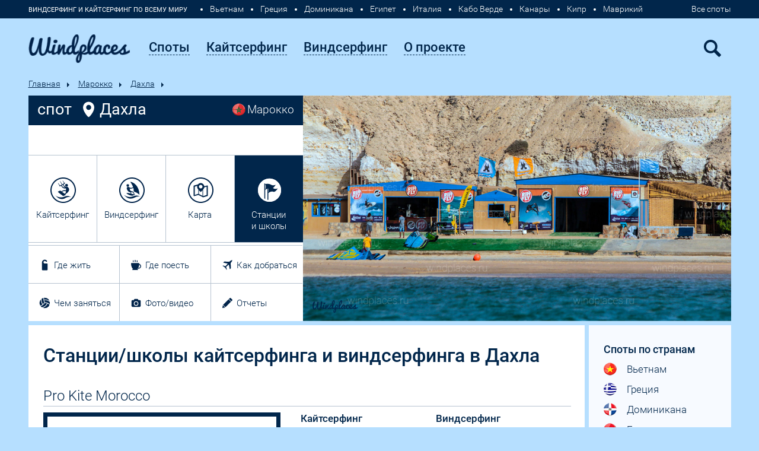

--- FILE ---
content_type: text/html; charset=UTF-8
request_url: https://windplaces.ru/spot/dakhla/stations_schools
body_size: 7237
content:
<!DOCTYPE html>
<html>
<head>
    <meta charset="UTF-8">
    <meta name="viewport" content="width=device-width, initial-scale=1">
    <meta name="language" content="ru" />
    <link rel="icon" href="https://windplaces.ru/favicon.ico" type="image/x-icon" />
    <link rel="shortcut icon" href="https://windplaces.ru/favicon.ico" type="image/x-icon" />
    <meta name="csrf-param" content="_csrf">
    <meta name="csrf-token" content="16YwlyQlVH1CNU_7-8nVFUAcfjH4xlcg3WMr7Jr02wignlTAYhQBBAZ6DZjKnLpHGkU8SMuVZ3i1NH3azsWKfw==">
    <script>function loadFont(a,b,c,d){function e(){if(!window.FontFace)return!1;var a=new FontFace("t",'url("data:application/font-woff2,") format("woff2")',{}),b=a.load();try{b.then(null,function(){})}catch(c){}return"loading"===a.status}var f=navigator.userAgent,g=!window.addEventListener||f.match(/(Android (2|3|4.0|4.1|4.2|4.3))|(Opera (Mini|Mobi))/)&&!f.match(/Chrome/);if(!g){var h={};try{h=localStorage||{}}catch(i){}var j="x-font-"+a,k=j+"url",l=j+"css",m=h[k],n=h[l],o=document.createElement("style");if(o.rel="stylesheet",document.head.appendChild(o),!n||m!==b&&m!==c){var p=c&&e()?c:b,q=new XMLHttpRequest;q.open("GET",p),q.onload=function(){q.status>=200&&q.status<400&&(h[k]=p,h[l]=q.responseText,d||(o.textContent=q.responseText))},q.send()}else o.textContent=n}}</script>
    <script>loadFont('Roboto', '/fonts/roboto.woff.css', '/fonts/roboto.woff2.css')</script>
    <link href="https://fonts.googleapis.com/icon?family=Material+Icons" rel="stylesheet">
    <title>Станции/школы кайтсерфинга и виндсерфинга в Дахла</title>
    <link rel="apple-touch-icon" sizes="180x180" href="/apple-touch-icon.png"> <link rel="icon" type="image/png" href="/favicon-32x32.png" sizes="32x32"> <link rel="icon" type="image/png" href="/favicon-16x16.png" sizes="16x16"> <link rel="manifest" href="/manifest.json"> <link rel="mask-icon" href="/safari-pinned-tab.svg" color="#5bbad5"> <meta name="theme-color" content="#ffffff">
    <link href="/assets/site.min.css?v=1625841260" rel="stylesheet"></head>
<body><script>
    (function(i,s,o,g,r,a,m){i['GoogleAnalyticsObject']=r;i[r]=i[r]||function(){
            (i[r].q=i[r].q||[]).push(arguments)},i[r].l=1*new Date();a=s.createElement(o),
        m=s.getElementsByTagName(o)[0];a.async=1;a.src=g;m.parentNode.insertBefore(a,m)
    })(window,document,'script','https://www.google-analytics.com/analytics.js','ga');
    ga('create', 'UA-9683715-33', 'auto');
    ga('send', 'pageview');
</script>
<!-- Yandex.Metrika counter --> <script type="text/javascript"> (function (d, w, c) { (w[c] = w[c] || []).push(function() { try { w.yaCounter16146211 = new Ya.Metrika({ id:16146211, clickmap:true, trackLinks:true, accurateTrackBounce:true, webvisor:true, trackHash:true }); } catch(e) { } }); var n = d.getElementsByTagName("script")[0], s = d.createElement("script"), f = function () { n.parentNode.insertBefore(s, n); }; s.type = "text/javascript"; s.async = true; s.src = "https://mc.yandex.ru/metrika/watch.js"; if (w.opera == "[object Opera]") { d.addEventListener("DOMContentLoaded", f, false); } else { f(); } })(document, window, "yandex_metrika_callbacks"); </script> <noscript><div><img src="https://mc.yandex.ru/watch/16146211" style="position:absolute; left:-9999px;" alt="" /></div></noscript> <!-- /Yandex.Metrika counter -->

<div class="body">
    <div class="body__header-line"><div class="header-line">
    <div class="header-line__minmax">
        <div class="header-line__elem">
            <div class="header-line__slogan">Виндсерфинг и кайтсерфинг по всему миру</div>
            <div class="header-line__goto"><a class="header-line__a" href="https://windplaces.ru/spots">Все споты</a></div>
            <div class="header-line__menu"><div class="header-line__item"><a class="header-line__a" href="https://windplaces.ru/vietnam">Вьетнам</a></div><div class="header-line__item"><a class="header-line__a" href="https://windplaces.ru/greece">Греция</a></div><div class="header-line__item"><a class="header-line__a" href="https://windplaces.ru/dominicana">Доминикана</a></div><div class="header-line__item"><a class="header-line__a" href="https://windplaces.ru/egypt">Египет</a></div><div class="header-line__item"><a class="header-line__a" href="https://windplaces.ru/italy">Италия</a></div><div class="header-line__item"><a class="header-line__a" href="https://windplaces.ru/cabo_verde">Кабо Верде</a></div><div class="header-line__item"><a class="header-line__a" href="https://windplaces.ru/canary">Канары</a></div><div class="header-line__item"><a class="header-line__a" href="https://windplaces.ru/cyprus">Кипр</a></div><div class="header-line__item"><a class="header-line__a" href="https://windplaces.ru/mauritius">Маврикий</a></div><div class="header-line__item"><a class="header-line__a" href="https://windplaces.ru/morocco">Марокко</a></div><div class="header-line__item"><a class="header-line__a" href="https://windplaces.ru/turkey">Турция</a></div><div class="header-line__item"><a class="header-line__a" href="https://windplaces.ru/croatia">Хорватия</a></div><div class="header-line__item"><a class="header-line__a" href="https://windplaces.ru/philippines">Филиппины</a></div><div class="header-line__item"><a class="header-line__a" href="https://windplaces.ru/2034">Россия</a></div></div>
        </div>
    </div>
</div></div>
    <div class="body__header"><div class="header-menu header-menu_guest">
    <div class="header-menu__minmax">
        <div class="header-menu__elem">
            <div class="header-menu__logo e-logo"><a class="e-logo__a" href="/"><img class="e-logo__img" src="/images/logo.png" alt="Виндсерфинг и кайтсерфинг по всему миру" title="Виндсерфинг и кайтсерфинг по всему миру"></a></div>
            <div class="header-menu__data j-header-menu">
                <div class="header-menu__items j-header-menu__items">
                    <div class="hmenu">
                        <a href="https://windplaces.ru/spots" class="hmenu__item hmenu__item_text hmenu__item_spots j-hmenu__item j-hmenu__item_spots" data-type="spot">
                            <span class="hmenu__ico"></span>
                            <span class="hmenu__text">Споты</span>
                        </a>
                    </div>
                    <div class="hmenu">
                        <a href="#" class="hmenu__item hmenu__item_text hmenu__item_menu j-hmenu__item j-hmenu__item_menu" data-type="menu">
                            <span class="hmenu__ico"></span>
                            <span class="hmenu__text">Меню</span>
                        </a>
                    </div>
                    <div class="hmenu">
                        <a href="https://windplaces.ru/kitesurfing-spots" class="hmenu__item hmenu__item_text hmenu__item_kitesurfing j-hmenu__item j-hmenu__item_kitesurfing" data-type="kitesurfing">
                            <span class="hmenu__ico"></span>
                            <span class="hmenu__text">Кайтсерфинг</span>
                        </a>
                    </div>
                    <div class="hmenu">
                        <a href="https://windplaces.ru/windsurfing-spots" class="hmenu__item hmenu__item_text hmenu__item_windsurfing j-hmenu__item j-hmenu__item_windsurfing" data-type="windsurfing">
                            <span class="hmenu__ico"></span>
                            <span class="hmenu__text">Виндсерфинг</span>
                        </a>
                    </div>
                    <div class="hmenu">
                        <a href="https://windplaces.ru/about" class="hmenu__item hmenu__item_text hmenu__item_about j-hmenu__item j-hmenu__item_about" data-type="about">
                            <span class="hmenu__ico"></span>
                            <span class="hmenu__text">О проекте</span>
                        </a>
                    </div>
                </div>
                <div class="header-menu__rights  j-header-menu__rights">
                    <div class="hmenu">
                        <a href="#" class="hmenu__item hmenu__item_text hmenu__item_search j-hmenu__item j-hmenu__item_search" data-type="search">
                            <span class="hmenu__ico"></span>
                            <span class="hmenu__text">Поиск</span>
                        </a>
                    </div><div class="hmenu-group hmenu-group_before-user">
                            <div class="hmenu">
                                <a href="https://windplaces.ru/signin" class="hmenu__item hmenu__item_text hmenu__item_login j-hmenu__item j-hmenu__item_login" data-type="login">
                                    <span class="hmenu__userpic"></span>
                                    <span class="hmenu__text">Вход</span>
                                </a>
                            </div><div class="hmenu">
                                <a href="#signup" class="hmenu__item hmenu__item_text hmenu__item_signup j-hmenu__item j-hmenu__item_signup" data-type="signup">
                                    <span class="hmenu__text">Регистрация</span>
                                </a>
                            </div>
                        </div></div>
            </div>
        </div>
    </div>
</div>
<div id="signup" class="white-popup mfp-hide"><img src="/images/signup.png" alt=""></div><div class="header-panels">
    <div class="header-panels__minmax">
        <div class="header-panels__elem header-panels__elem_search j-header-panel-search"><div class="hp-search">
    <div class="header-search__elem"><form class="hs-form" action="/search" method="post">
<input type="hidden" name="_csrf" value="16YwlyQlVH1CNU_7-8nVFUAcfjH4xlcg3WMr7Jr02wignlTAYhQBBAZ6DZjKnLpHGkU8SMuVZ3i1NH3azsWKfw=="><div class="hs-form__wrapper">
            <div class="hs-form__wrapper-input"><input type="text" class="hs-form__input" name="text" value=""></div>
            <div class="hs-form__wrapper-button"><button type="submit" class="hs-form__button">Искать</button></div>
        </div></form></div>
</div></div><div class="header-panels__elem header-panels__elem_menu header-menu-popup j-header-panel-menu">
            <div class="hp-menu">
                <div class="hp-menu__close j-menu-close"></div>
                <div class="hp-menu__triangle j-menu-triangle"></div>
                <div class="hp-menu__spots"><div class="hpm-elem hpm-elem_spots j-hpm-elem" data-type="0">
    <div class="hpm-elem__header">Популярные споты</div>
    <div class="hpm-elem__content">
        <div class="hpm-spots"><div class="hpm-spots__line">
                    <div class="hpm-spots__cell hpm-spots__cell_image"><a href="https://windplaces.ru/spot/mui_ne"><img src="/thumbs/10/chapter_spot_mui_ne___6da5a01a-60x32-c.jpg" alt="Муйне"></a></div>
                    <div class="hpm-spots__cell hpm-spots__cell_name"><a href="https://windplaces.ru/spot/mui_ne">Муйне [Вьетнам]</a></div>
                    <div class="hpm-spots__cell hpm-spots__cell_country">
                        <div class="hpm-spots__flag flag_vietnam"></div>
                    </div>
                </div><div class="hpm-spots__line">
                    <div class="hpm-spots__cell hpm-spots__cell_image"><a href="https://windplaces.ru/spot/sotavento"><img src="/thumbs/11/chapter_spot_sotavento___eb0022e9-60x32-c.jpg" alt="Сотавенто"></a></div>
                    <div class="hpm-spots__cell hpm-spots__cell_name"><a href="https://windplaces.ru/spot/sotavento">Сотавенто [Канары]</a></div>
                    <div class="hpm-spots__cell hpm-spots__cell_country">
                        <div class="hpm-spots__flag flag_canary"></div>
                    </div>
                </div><div class="hpm-spots__line">
                    <div class="hpm-spots__cell hpm-spots__cell_image"><a href="https://windplaces.ru/spot/dahab"><img src="/thumbs/10/chapter_spot_dahab___578bef22-60x32-c.jpg" alt="Дахаб"></a></div>
                    <div class="hpm-spots__cell hpm-spots__cell_name"><a href="https://windplaces.ru/spot/dahab">Дахаб [Египет]</a></div>
                    <div class="hpm-spots__cell hpm-spots__cell_country">
                        <div class="hpm-spots__flag flag_egypt"></div>
                    </div>
                </div><div class="hpm-spots__line">
                    <div class="hpm-spots__cell hpm-spots__cell_image"><a href="https://windplaces.ru/spot/alacati"><img src="/thumbs/29/chapter_spot_alacati2___aa61ab35-60x32-c.jpg" alt="Алачати"></a></div>
                    <div class="hpm-spots__cell hpm-spots__cell_name"><a href="https://windplaces.ru/spot/alacati">Алачати [Турция]</a></div>
                    <div class="hpm-spots__cell hpm-spots__cell_country">
                        <div class="hpm-spots__flag flag_turkey"></div>
                    </div>
                </div><div class="hpm-spots__line">
                    <div class="hpm-spots__cell hpm-spots__cell_image"><a href="https://windplaces.ru/spot/medano"><img src="/thumbs/9/1/chapter_spot_medano___a58aefc2-60x32-c.jpg" alt="Эль Медано"></a></div>
                    <div class="hpm-spots__cell hpm-spots__cell_name"><a href="https://windplaces.ru/spot/medano">Эль Медано [Канары]</a></div>
                    <div class="hpm-spots__cell hpm-spots__cell_country">
                        <div class="hpm-spots__flag flag_canary"></div>
                    </div>
                </div><div class="hpm-spots__line">
                    <div class="hpm-spots__cell hpm-spots__cell_image"><a href="https://windplaces.ru/spot/cabarete"><img src="/thumbs/10/chapter_spot_cabarete___568d5c32-60x32-c.jpg" alt="Кабарете"></a></div>
                    <div class="hpm-spots__cell hpm-spots__cell_name"><a href="https://windplaces.ru/spot/cabarete">Кабарете [Доминикана]</a></div>
                    <div class="hpm-spots__cell hpm-spots__cell_country">
                        <div class="hpm-spots__flag flag_dominicana"></div>
                    </div>
                </div><div class="hpm-spots__line">
                    <div class="hpm-spots__cell hpm-spots__cell_image"><a href="https://windplaces.ru/spot/flag_beach"><img src="/thumbs/11/chapter_spot_flag_beach___c5f94a66-60x32-c.jpg" alt="Флаг Бич (Корралехо)"></a></div>
                    <div class="hpm-spots__cell hpm-spots__cell_name"><a href="https://windplaces.ru/spot/flag_beach">Флаг Бич (Корралехо) [Канары]</a></div>
                    <div class="hpm-spots__cell hpm-spots__cell_country">
                        <div class="hpm-spots__flag flag_canary"></div>
                    </div>
                </div><div class="hpm-spots__line">
                    <div class="hpm-spots__cell hpm-spots__cell_image"><a href="https://windplaces.ru/spot/prasonisi"><img src="/thumbs/11/chapter_spot_prasonisi___2908a03e-60x32-c.jpg" alt="Прасониси"></a></div>
                    <div class="hpm-spots__cell hpm-spots__cell_name"><a href="https://windplaces.ru/spot/prasonisi">Прасониси [Греция]</a></div>
                    <div class="hpm-spots__cell hpm-spots__cell_country">
                        <div class="hpm-spots__flag flag_greece"></div>
                    </div>
                </div><div class="hpm-spots__line">
                    <div class="hpm-spots__cell hpm-spots__cell_image"><a href="https://windplaces.ru/spot/le_morne"><img src="/thumbs/31/chapter_spot_le_morne___c45325c1-60x32-c.jpg" alt="Ле Морне"></a></div>
                    <div class="hpm-spots__cell hpm-spots__cell_name"><a href="https://windplaces.ru/spot/le_morne">Ле Морне [Маврикий]</a></div>
                    <div class="hpm-spots__cell hpm-spots__cell_country">
                        <div class="hpm-spots__flag flag_mauritius"></div>
                    </div>
                </div><div class="hpm-spots__line">
                    <div class="hpm-spots__cell hpm-spots__cell_image"><a href="https://windplaces.ru/spot/soma_bay"><img src="/thumbs/10/chapter_spot_somabay___d5fa14a1-60x32-c.jpg" alt="Сома бей"></a></div>
                    <div class="hpm-spots__cell hpm-spots__cell_name"><a href="https://windplaces.ru/spot/soma_bay">Сома бей [Египет]</a></div>
                    <div class="hpm-spots__cell hpm-spots__cell_country">
                        <div class="hpm-spots__flag flag_egypt"></div>
                    </div>
                </div></div>
    </div>
    <div class="hpm-elem__footer"><a href="https://windplaces.ru/spots">Смотреть все споты</a></div>
</div></div>
                <div class="hp-menu__items">
                    <div class="hpm-menu">
                        <div class="hp-menu__item hp-menu__item_kitesurfing"><div class="hpm-elem hpm-elem_items j-hpm-elem" data-type="20">
    <div class="hpm-elem__header">Кайтсерфинг</div>
    <div class="hpm-elem__content">
        <div class="hpm-items"><div class="hpm-items__line">
                        <div class="hpm-items__cell"><a href="https://windplaces.ru/kitesurfing-spots">Споты для кайтсерфинга</a></div>
                    </div><div class="hpm-items__line">
                        <div class="hpm-items__cell"><a href="https://windplaces.ru/top-spots-to-learn-kitesurfing">Топ 5 спотов для обучения</a></div>
                    </div><div class="hpm-items__line">
                        <div class="hpm-items__cell"><a href="https://windplaces.ru/stations-kitesurfing">Станции и школы кайтсерфинга</a></div>
                    </div><div class="hpm-items__line">
                        <div class="hpm-items__cell"><a href="https://windplaces.ru/kitesurfing-is-easy">Кайтсерфинг - это просто!</a></div>
                    </div><div class="hpm-items__line">
                        <div class="hpm-items__cell"><a href="https://windplaces.ru/kitesurfing-photos-and-videos">Кайтсерф фото и видео</a></div>
                    </div></div>
    </div>
</div></div>
                        <div class="hp-menu__item hp-menu__item_windsurfing"><div class="hpm-elem hpm-elem_items j-hpm-elem" data-type="10">
    <div class="hpm-elem__header">Виндсерфинг</div>
    <div class="hpm-elem__content">
        <div class="hpm-items"><div class="hpm-items__line">
                        <div class="hpm-items__cell"><a href="https://windplaces.ru/windsurfing-spots">Cпоты для виндсерфинга</a></div>
                    </div><div class="hpm-items__line">
                        <div class="hpm-items__cell"><a href="https://windplaces.ru/top-spots-to-learn-windsurfing">Топ 5 спотов для обучения</a></div>
                    </div><div class="hpm-items__line">
                        <div class="hpm-items__cell"><a href="https://windplaces.ru/stations-windsurfing">Станции и школы виндсерфинга</a></div>
                    </div><div class="hpm-items__line">
                        <div class="hpm-items__cell"><a href="https://windplaces.ru/windsurfing-is-easy">Виндсерфинг - это просто!</a></div>
                    </div><div class="hpm-items__line">
                        <div class="hpm-items__cell"><a href="https://windplaces.ru/windsurfing-photos-and-videos">Виндсерфовые фото и видео</a></div>
                    </div></div>
    </div>
</div></div>
                        <div class="hp-menu__item hp-menu__item_about"><div class="hpm-elem hpm-elem_items j-hpm-elem" data-type="30">
    <div class="hpm-elem__header">О проекте</div>
    <div class="hpm-elem__content">
        <div class="hpm-items"><div class="hpm-items__line">
                        <div class="hpm-items__cell"><a href="https://windplaces.ru/about">О проекте</a></div>
                    </div><div class="hpm-items__line">
                        <div class="hpm-items__cell"><a href="https://windplaces.ru/blog">Блог windplaces</a></div>
                    </div><div class="hpm-items__line">
                        <div class="hpm-items__cell"><a href="https://windplaces.ru/terms">Пользовательское соглашение</a></div>
                    </div><div class="hpm-items__line">
                        <div class="hpm-items__cell"><a href="https://windplaces.ru/cooperate">Сотрудничество</a></div>
                    </div><div class="hpm-items__line">
                        <div class="hpm-items__cell"><a href="https://windplaces.ru/vacancies">Вакансии</a></div>
                    </div><div class="hpm-items__line">
                        <div class="hpm-items__cell"><a href="https://windplaces.ru/contacts">Обратная связь</a></div>
                    </div><div class="hpm-items__line">
                        <div class="hpm-items__cell"><a href="https://windplaces.ru/new_sport_center">Добавить станцию/школу</a></div>
                    </div></div>
    </div>
</div></div>
                    </div>
                </div>
            </div>
        </div>
    </div>
</div></div>
    <div class="body__main">
        <div class="main"><ul class="breadcrumb"><li><a href="/">Главная</a></li>
<li><a href="https://windplaces.ru/morocco">Марокко</a></li>
<li><a href="https://windplaces.ru/spot/dakhla">Дахла</a></li>
</ul><div class="spot-monitor">
    <div class="spot-monitor__wrapper">
        <div class="spot-monitor__first">
            <div class="spot-monitor__about">
                <div class="spot-monitor__about-wrapper">
                    <div class="spot-monitor__name">
                        <div class="spot-monitor__name-pref">спот</div>
                        <div class="spot-monitor__name-spot"><a href="https://windplaces.ru/spot/dakhla">Дахла</a></div>
                    </div>
                    <div class="spot-monitor__country">
                        <div class="spot-monitor__country-flag flag_morocco"></div><div class="spot-monitor__country-name"><a href="https://windplaces.ru/morocco">Марокко</a></div></div>
                </div>
            </div>
            <div class="spot-monitor__social">
                <div class="spot-monitor__social-wrapper">
                    <div class="spot-monitor__social-item"><div class="monitor-button monitor-button_like">
    <div class="monitor-button__wrapper"><div class="monitor-button__total"><a href="javascript:return void(0);">3</a></div><div class="monitor-button__button"><span class="monitor-button__button-text">нравится</span></div>
    </div>
</div></div>
                    <div class="spot-monitor__social-item"><div class="monitor-button monitor-button_washere">
    <div class="monitor-button__wrapper"><div class="monitor-button__total"><a href="javascript:return void(0);">9</a></div><div class="monitor-button__button"><span class="monitor-button__button-text">был тут</span></div>
    </div>
</div></div>
                    <div class="spot-monitor__social-item"><div class="monitor-button monitor-button_goingto">
    <div class="monitor-button__wrapper"><div class="monitor-button__total"><a href="javascript:return void(0);">9</a></div><div class="monitor-button__button"><span class="monitor-button__button-text">скоро поеду</span></div>
    </div>
</div></div>
                </div>
            </div>
        </div>
        <div class="spot-monitor__second">
            <div class="spot-monitor__mainlinks">
                <a class="spot-monitor__mainlink" href="https://windplaces.ru/spot/dakhla/kitesurfing">Кайтсерфинг</a>                <a class="spot-monitor__mainlink" href="https://windplaces.ru/spot/dakhla/windsurfing">Виндсерфинг</a>                <a class="spot-monitor__mainlink" href="https://windplaces.ru/spot/dakhla/map">Карта</a>                <a class="spot-monitor__mainlink spot-monitor__mainlink_selected" href="https://windplaces.ru/spot/dakhla/stations_schools">Станции и&nbsp;школы</a>            </div>
            <div class="spot-monitor__links">
                <a class="spot-monitor__link" href="https://windplaces.ru/spot/dakhla/hotel">Где жить</a>                <a class="spot-monitor__link" href="https://windplaces.ru/spot/dakhla/food">Где поесть</a>                <a class="spot-monitor__link" href="https://windplaces.ru/spot/dakhla/howtoget">Как добраться</a>                <a class="spot-monitor__link" href="https://windplaces.ru/spot/dakhla/nowind">Чем заняться</a>                <a class="spot-monitor__link" href="https://windplaces.ru/spot/dakhla/photo">Фото/видео</a>                <a class="spot-monitor__link" href="https://windplaces.ru/spot/dakhla/review">Отчеты</a>            </div>
        </div>
        <div class="spot-monitor__selector"><select class="j-monitor-selector" name="page">
<option value="https://windplaces.ru/spot/dakhla">Обзор спота</option>
<option value="https://windplaces.ru/spot/dakhla/kitesurfing">Кайтсерфинг</option>
<option value="https://windplaces.ru/spot/dakhla/windsurfing">Виндсерфинг</option>
<option value="https://windplaces.ru/spot/dakhla/map">Карта</option>
<option value="https://windplaces.ru/spot/dakhla/stations_schools">Станции и школы</option>
<option value="https://windplaces.ru/spot/dakhla/hotel">Где жить</option>
<option value="https://windplaces.ru/spot/dakhla/food">Где поесть</option>
<option value="https://windplaces.ru/spot/dakhla/howtoget">Как добраться</option>
<option value="https://windplaces.ru/spot/dakhla/nowind">Чем заняться</option>
<option value="https://windplaces.ru/spot/dakhla/photo">Фото/видео</option>
<option value="https://windplaces.ru/spot/dakhla/review">Отчеты</option>
</select></div>
        <div class="spot-monitor__third spot-monitor__third_mini" style="background-image: url(/thumbs/32/chapter_station_school_dakhla___c1eac7a9-550x289-c.jpg);"></div>
        <div class="spot-monitor__third spot-monitor__third_normal" style="background-image: url(/uploads/32/chapter_station_school_dakhla.jpg);"></div>
    </div>
</div><div id="content" class="main-layout">
    <div class="main-layout__center content content_spot"><h1 class="content_h1">Станции/школы кайтсерфинга и виндсерфинга в Дахла</h1><div class="pageWidget pageWidget_spot-stations">
    <div class="spot-cards spot-cards_stations"><div class="spot-cards__item">
    <h2>Pro Kite Morocco</h2>
    <div class="spot-cards__item-wrapper">
        <a class="spot-cards__image-wrapper" href="https://windplaces.ru/station/pro-kite-morocco"><img class="spot-cards__image" src="/thumbs/4/watermark_wp___9f212fce-630x350-wc.png" alt=""></a>        <div class="spot-cards__content">
            <div class="spot-stations__options">
                <div class="spot-stations__option">
                    <div class="spot-stations__option-header">Кайтсерфинг</div>
                    <div class="spot-stations__option-item"><div class="spot-stations__option-value spot-stations__option-value_1"></div>Прокат</div>
                    <div class="spot-stations__option-item"><div class="spot-stations__option-value spot-stations__option-value_1"></div>Обучение</div>
                </div>
                <div class="spot-stations__option">
                    <div class="spot-stations__option-header">Виндсерфинг</div>
                    <div class="spot-stations__option-item"><div class="spot-stations__option-value spot-stations__option-value_0"></div>Прокат</div>
                    <div class="spot-stations__option-item"><div class="spot-stations__option-value spot-stations__option-value_0"></div>Обучение</div>
                </div>
            </div><a class="spot-cards__link" href="https://windplaces.ru/station/pro-kite-morocco">подробнее</a></div>
    </div>
</div><div class="spot-cards__item">
    <h2>Ion Club Dakhla</h2>
    <div class="spot-cards__item-wrapper">
        <a class="spot-cards__image-wrapper" href="https://windplaces.ru/station/ion-club-dakhla"><img class="spot-cards__image" src="/thumbs/32/wp_dakhla_station_2___21f4d28a-630x350-wc.jpg" alt=""></a>        <div class="spot-cards__content">
            <div class="spot-stations__options">
                <div class="spot-stations__option">
                    <div class="spot-stations__option-header">Кайтсерфинг</div>
                    <div class="spot-stations__option-item"><div class="spot-stations__option-value spot-stations__option-value_1"></div>Прокат</div>
                    <div class="spot-stations__option-item"><div class="spot-stations__option-value spot-stations__option-value_1"></div>Обучение</div>
                </div>
                <div class="spot-stations__option">
                    <div class="spot-stations__option-header">Виндсерфинг</div>
                    <div class="spot-stations__option-item"><div class="spot-stations__option-value spot-stations__option-value_1"></div>Прокат</div>
                    <div class="spot-stations__option-item"><div class="spot-stations__option-value spot-stations__option-value_1"></div>Обучение</div>
                </div>
            </div><a class="spot-cards__link" href="https://windplaces.ru/station/ion-club-dakhla">подробнее</a></div>
    </div>
</div><div class="spot-cards__item">
    <h2>KBC Dakhla</h2>
    <div class="spot-cards__item-wrapper">
        <a class="spot-cards__image-wrapper" href="https://windplaces.ru/station/kbc-dakhla"><img class="spot-cards__image" src="/thumbs/32/wp_dakhla_station_1___f98ce064-630x350-wc.jpg" alt=""></a>        <div class="spot-cards__content">
            <div class="spot-stations__options">
                <div class="spot-stations__option">
                    <div class="spot-stations__option-header">Кайтсерфинг</div>
                    <div class="spot-stations__option-item"><div class="spot-stations__option-value spot-stations__option-value_1"></div>Прокат</div>
                    <div class="spot-stations__option-item"><div class="spot-stations__option-value spot-stations__option-value_0"></div>Обучение</div>
                </div>
                <div class="spot-stations__option">
                    <div class="spot-stations__option-header">Виндсерфинг</div>
                    <div class="spot-stations__option-item"><div class="spot-stations__option-value spot-stations__option-value_-1"></div>Прокат</div>
                    <div class="spot-stations__option-item"><div class="spot-stations__option-value spot-stations__option-value_0"></div>Обучение</div>
                </div>
            </div><a class="spot-cards__link" href="https://windplaces.ru/station/kbc-dakhla">подробнее</a></div>
    </div>
</div><div class="spot-cards__item">
    <h2>Club Rihfly</h2>
    <div class="spot-cards__item-wrapper">
        <a class="spot-cards__image-wrapper" href="https://windplaces.ru/station/club-rihfly"><img class="spot-cards__image" src="/thumbs/32/wp_dakhla_station_3___772d46f3-630x350-wc.jpg" alt=""></a>        <div class="spot-cards__content">
            <div class="spot-stations__options">
                <div class="spot-stations__option">
                    <div class="spot-stations__option-header">Кайтсерфинг</div>
                    <div class="spot-stations__option-item"><div class="spot-stations__option-value spot-stations__option-value_1"></div>Прокат</div>
                    <div class="spot-stations__option-item"><div class="spot-stations__option-value spot-stations__option-value_1"></div>Обучение</div>
                </div>
                <div class="spot-stations__option">
                    <div class="spot-stations__option-header">Виндсерфинг</div>
                    <div class="spot-stations__option-item"><div class="spot-stations__option-value spot-stations__option-value_0"></div>Прокат</div>
                    <div class="spot-stations__option-item"><div class="spot-stations__option-value spot-stations__option-value_0"></div>Обучение</div>
                </div>
            </div><a class="spot-cards__link" href="https://windplaces.ru/station/club-rihfly">подробнее</a></div>
    </div>
</div><div class="spot-cards__item">
    <h2>Dakhla Evasion Kite Center</h2>
    <div class="spot-cards__item-wrapper">
        <a class="spot-cards__image-wrapper" href="https://windplaces.ru/station/dakhla-evasion-kite-center"><img class="spot-cards__image" src="/thumbs/32/wp_dakhla_station_4___c13a7413-630x350-wc.jpg" alt=""></a>        <div class="spot-cards__content">
            <div class="spot-stations__options">
                <div class="spot-stations__option">
                    <div class="spot-stations__option-header">Кайтсерфинг</div>
                    <div class="spot-stations__option-item"><div class="spot-stations__option-value spot-stations__option-value_1"></div>Прокат</div>
                    <div class="spot-stations__option-item"><div class="spot-stations__option-value spot-stations__option-value_1"></div>Обучение</div>
                </div>
                <div class="spot-stations__option">
                    <div class="spot-stations__option-header">Виндсерфинг</div>
                    <div class="spot-stations__option-item"><div class="spot-stations__option-value spot-stations__option-value_0"></div>Прокат</div>
                    <div class="spot-stations__option-item"><div class="spot-stations__option-value spot-stations__option-value_0"></div>Обучение</div>
                </div>
            </div><a class="spot-cards__link" href="https://windplaces.ru/station/dakhla-evasion-kite-center">подробнее</a></div>
    </div>
</div><div class="spot-cards__item">
    <h2>Dakhla Spirit Kite School</h2>
    <div class="spot-cards__item-wrapper">
        <a class="spot-cards__image-wrapper" href="https://windplaces.ru/station/dakhla-spirit-kite-school"><img class="spot-cards__image" src="/thumbs/32/wp_dakhla_station_5___e0a2f625-630x350-wc.jpg" alt=""></a>        <div class="spot-cards__content">
            <div class="spot-stations__options">
                <div class="spot-stations__option">
                    <div class="spot-stations__option-header">Кайтсерфинг</div>
                    <div class="spot-stations__option-item"><div class="spot-stations__option-value spot-stations__option-value_1"></div>Прокат</div>
                    <div class="spot-stations__option-item"><div class="spot-stations__option-value spot-stations__option-value_1"></div>Обучение</div>
                </div>
                <div class="spot-stations__option">
                    <div class="spot-stations__option-header">Виндсерфинг</div>
                    <div class="spot-stations__option-item"><div class="spot-stations__option-value spot-stations__option-value_0"></div>Прокат</div>
                    <div class="spot-stations__option-item"><div class="spot-stations__option-value spot-stations__option-value_0"></div>Обучение</div>
                </div>
            </div><a class="spot-cards__link" href="https://windplaces.ru/station/dakhla-spirit-kite-school">подробнее</a></div>
    </div>
</div></div>
</div>  <p>&nbsp;</p><hr><div id="mc-container"></div><div class="pageWidget pageWidget_spot-links">
    <div class="spot-links">
        <div class="spot-links__wrapper">
            <div class="spot-links__header">
                <div class="spot-links__header-text">смотрите также по споту</div>
                <div class="spot-links__header-text-mini">смотрите также</div>
                <div class="spot-links__header-spot">Дахла</div>
            </div>
            <div class="spot-links__items"><a class="spot-links__item" href="https://windplaces.ru/spot/dakhla">Обзор спота Дахла</a><a class="spot-links__item" href="https://windplaces.ru/spot/dakhla/kitesurfing">Кайтсерфинг в Дахла</a><a class="spot-links__item" href="https://windplaces.ru/spot/dakhla/windsurfing">Виндсерфинг в Дахла</a><a class="spot-links__item" href="https://windplaces.ru/spot/dakhla/map">Дахла на карте, инфрастуктура спота</a><a class="spot-links__item" href="https://windplaces.ru/spot/dakhla/hotel">Размещение в Дахла и варианты поблизости</a><a class="spot-links__item" href="https://windplaces.ru/spot/dakhla/howtoget">Как добраться до Дахла</a><a class="spot-links__item" href="https://windplaces.ru/spot/dakhla/nowind">Нет ветра? Чем еще заняться в Дахла</a><a class="spot-links__item" href="https://windplaces.ru/spot/dakhla/food">Где и что поесть в Дахла</a><a class="spot-links__item" href="https://windplaces.ru/spot/dakhla/photo">Фото и видео виндсерфинга и кайтсерфинга в Дахла</a><a class="spot-links__item" href="https://windplaces.ru/spot/dakhla/review">Отчеты и заметки о поездках в Дахла</a></div>
        </div>
    </div>
</div></div>
    <div class="main-layout__rights"><div class="rights-elem right-countries">
    <div class="right-countries__wrapper">
        <div class="right-countries__header rights-elem__header">Споты по странам</div>
        <ul class="right-countries__wrapper"><div class="right-countries__country"><div class="right-countries__flag flag_vietnam"></div><li class="right-countries__item"><a href="https://windplaces.ru/vietnam">Вьетнам</a></li></div><div class="right-countries__country"><div class="right-countries__flag flag_greece"></div><li class="right-countries__item"><a href="https://windplaces.ru/greece">Греция</a></li></div><div class="right-countries__country"><div class="right-countries__flag flag_dominicana"></div><li class="right-countries__item"><a href="https://windplaces.ru/dominicana">Доминикана</a></li></div><div class="right-countries__country"><div class="right-countries__flag flag_egypt"></div><li class="right-countries__item"><a href="https://windplaces.ru/egypt">Египет</a></li></div><div class="right-countries__country"><div class="right-countries__flag flag_italy"></div><li class="right-countries__item"><a href="https://windplaces.ru/italy">Италия</a></li></div><div class="right-countries__country"><div class="right-countries__flag flag_cabo_verde"></div><li class="right-countries__item"><a href="https://windplaces.ru/cabo_verde">Кабо Верде</a></li></div><div class="right-countries__country"><div class="right-countries__flag flag_canary"></div><li class="right-countries__item"><a href="https://windplaces.ru/canary">Канары</a></li></div><div class="right-countries__country"><div class="right-countries__flag flag_cyprus"></div><li class="right-countries__item"><a href="https://windplaces.ru/cyprus">Кипр</a></li></div><div class="right-countries__country"><div class="right-countries__flag flag_mauritius"></div><li class="right-countries__item"><a href="https://windplaces.ru/mauritius">Маврикий</a></li></div><div class="right-countries__country"><div class="right-countries__flag flag_morocco"></div><li class="right-countries__item"><a href="https://windplaces.ru/morocco">Марокко</a></li></div><div class="right-countries__country"><div class="right-countries__flag flag_turkey"></div><li class="right-countries__item"><a href="https://windplaces.ru/turkey">Турция</a></li></div><div class="right-countries__country"><div class="right-countries__flag flag_croatia"></div><li class="right-countries__item"><a href="https://windplaces.ru/croatia">Хорватия</a></li></div><div class="right-countries__country"><div class="right-countries__flag flag_philippines"></div><li class="right-countries__item"><a href="https://windplaces.ru/philippines">Филиппины</a></li></div><div class="right-countries__country"><div class="right-countries__flag flag_"></div><li class="right-countries__item"><a href="https://windplaces.ru/2034">Россия</a></li></div></ul>
        <div class="right-countries__footer"><a href="/spots">все споты</a></div>
    </div>
</div></div>
</div></div>
    </div>
    <div class="body__footer"><div class="footer">
    <div class="footer__wrapper">
        <div class="footer__top">
            <div class="footer__about">
                <ul class="footer__about-wrapper"><div class="footer__about-separator"></div><li><a href="https://windplaces.ru/about">О проекте</a></li><div class="footer__about-separator"></div><li><a href="https://windplaces.ru/blog">Блог windplaces</a></li><div class="footer__about-separator"></div><li><a href="https://windplaces.ru/terms">Пользовательское соглашение</a></li><div class="footer__about-separator"></div><li><a href="https://windplaces.ru/cooperate">Сотрудничество</a></li><div class="footer__about-separator"></div><li><a href="https://windplaces.ru/vacancies">Вакансии</a></li><div class="footer__about-separator"></div><li><a href="https://windplaces.ru/contacts">Обратная связь</a></li><div class="footer__about-separator"></div><li><a href="https://windplaces.ru/new_sport_center">Добавить станцию/школу</a></li></ul>
            </div>
        </div>
        <div class="footer__mini">
            <div class="footer__mini"><li class="footer__header footer__header_full"><a href="/about">О проекте</a></li><li class="footer__header"><a href="/kitesurfing">Кайтсерфинг</a></li><li class="footer__header"><a href="/windsurfing">Виндсерфинг</a></li><li class="footer__header footer__header_full"><a href="/spots">Споты</a></li></div>
        </div>
        <div class="footer__middle">
            <div class="footer__surfing">
                <div class="footer__kitesurfing">
                    <ul class="footer__kitesurfing-wrapper"><li class="footer__header"><a href="/kitesurfing">Кайтсерфинг</a></li><li><a href="https://windplaces.ru/kitesurfing-spots">Споты для кайтсерфинга</a></li><li><a href="https://windplaces.ru/top-spots-to-learn-kitesurfing">Топ 5 спотов для обучения</a></li><li><a href="https://windplaces.ru/stations-kitesurfing">Станции и школы кайтсерфинга</a></li><li><a href="https://windplaces.ru/kitesurfing-is-easy">Кайтсерфинг - это просто!</a></li><li><a href="https://windplaces.ru/kitesurfing-photos-and-videos">Кайтсерф фото и видео</a></li></ul>
                </div>
                <div class="footer__windsurfing">
                    <ul class="footer__windsurfing-wrapper"><li class="footer__header"><a href="/windsurfing">Виндсерфинг</a></li><li><a href="https://windplaces.ru/windsurfing-spots">Cпоты для виндсерфинга</a></li><li><a href="https://windplaces.ru/top-spots-to-learn-windsurfing">Топ 5 спотов для обучения</a></li><li><a href="https://windplaces.ru/stations-windsurfing">Станции и школы виндсерфинга</a></li><li><a href="https://windplaces.ru/windsurfing-is-easy">Виндсерфинг - это просто!</a></li><li><a href="https://windplaces.ru/windsurfing-photos-and-videos">Виндсерфовые фото и видео</a></li></ul>
                </div>
            </div>
            <div class="footer__countries">
                <li class="footer__header footer__header_full"><a href="/spots">Споты по странам</a></li>                <ul class="footer__countries-wrapper"><div class="footer__country"><li class="footer__header"><a href="https://windplaces.ru/vietnam">Вьетнам</a></li><ul class="footer__spots-wrapper"><li><a href="https://windplaces.ru/spot/mui_ne">Муйне</a></li></ul></div><div class="footer__country"><li class="footer__header"><a href="https://windplaces.ru/greece">Греция</a></li><ul class="footer__spots-wrapper"><li><a href="https://windplaces.ru/spot/kefalos">Кефалос</a></li><li><a href="https://windplaces.ru/spot/kochylari">Кохилари</a></li><li><a href="https://windplaces.ru/spot/prasonisi">Прасониси</a></li><li><a href="https://windplaces.ru/spot/fanes">Фанес</a></li><li><a href="https://windplaces.ru/spot/ialyssos_blue_horizon">Ялисос (Blue Horizon)</a></li><li><a href="https://windplaces.ru/spot/ialyssos_meltemi_power">Ялисос (Meltemi Power)</a></li></ul></div><div class="footer__country"><li class="footer__header"><a href="https://windplaces.ru/dominicana">Доминикана</a></li><ul class="footer__spots-wrapper"><li><a href="https://windplaces.ru/spot/cabarete">Кабарете</a></li></ul></div><div class="footer__country"><li class="footer__header"><a href="https://windplaces.ru/egypt">Египет</a></li><ul class="footer__spots-wrapper"><li><a href="https://windplaces.ru/spot/dahab">Дахаб</a></li><li><a href="https://windplaces.ru/spot/soma_bay">Сома бей</a></li></ul></div><div class="footer__country"><li class="footer__header"><a href="https://windplaces.ru/italy">Италия</a></li><ul class="footer__spots-wrapper"><li><a href="https://windplaces.ru/spot/lake_garda">озеро Гарда</a></li><li><a href="https://windplaces.ru/spot/porto_pollo">Порто Полло</a></li></ul></div><div class="footer__country"><li class="footer__header"><a href="https://windplaces.ru/cabo_verde">Кабо Верде</a></li><ul class="footer__spots-wrapper"><li><a href="https://windplaces.ru/spot/sal">Сал</a></li></ul></div><div class="footer__country"><li class="footer__header"><a href="https://windplaces.ru/canary">Канары</a></li><ul class="footer__spots-wrapper"><li><a href="https://windplaces.ru/spot/costa_calma">Коста Кальма</a></li><li><a href="https://windplaces.ru/spot/sotavento">Сотавенто</a></li><li><a href="https://windplaces.ru/spot/flag_beach">Флаг Бич (Корралехо)</a></li><li><a href="https://windplaces.ru/spot/medano">Эль Медано</a></li></ul></div><div class="footer__country"><li class="footer__header"><a href="https://windplaces.ru/cyprus">Кипр</a></li><ul class="footer__spots-wrapper"><li><a href="https://windplaces.ru/spot/dhekelia">Декелия</a></li><li><a href="https://windplaces.ru/spot/larnaca">Ларнака</a></li><li><a href="https://windplaces.ru/spot/mackenzie-beach">Маккензи Бич</a></li></ul></div><div class="footer__country"><li class="footer__header"><a href="https://windplaces.ru/mauritius">Маврикий</a></li><ul class="footer__spots-wrapper"><li><a href="https://windplaces.ru/spot/le_morne">Ле Морне</a></li></ul></div><div class="footer__country"><li class="footer__header"><a href="https://windplaces.ru/morocco">Марокко</a></li><ul class="footer__spots-wrapper"><li><a href="https://windplaces.ru/spot/dakhla">Дахла</a></li></ul></div><div class="footer__country"><li class="footer__header"><a href="https://windplaces.ru/turkey">Турция</a></li><ul class="footer__spots-wrapper"><li><a href="https://windplaces.ru/spot/alacati">Алачати</a></li></ul></div><div class="footer__country"><li class="footer__header"><a href="https://windplaces.ru/croatia">Хорватия</a></li><ul class="footer__spots-wrapper"><li><a href="https://windplaces.ru/spot/bol">Бол</a></li><li><a href="https://windplaces.ru/spot/viganj">Вигань</a></li></ul></div><div class="footer__country"><li class="footer__header"><a href="https://windplaces.ru/philippines">Филиппины</a></li><ul class="footer__spots-wrapper"><li><a href="https://windplaces.ru/spot/boracay">Боракай (Булабог)</a></li></ul></div><div class="footer__country"><li class="footer__header"><a href="https://windplaces.ru/2034">Россия</a></li><ul class="footer__spots-wrapper"><li><a href="https://windplaces.ru/spot/4081">Межводное</a></li><li><a href="https://windplaces.ru/spot/4083">Оленевка</a></li></ul></div></ul>
            </div>
        </div>
        <div class="footer__footer">
            <div class="footer__copyr">&copy; 2013-2025 windplaces.ru</div>
            <div class="footer__logo"></div>
        </div>
    </div>
</div></div>
</div><script src="/assets/site.min.js?v=1625841259"></script>
<script type="text/javascript">jQuery(function ($) {
    cackle_widget = window.cackle_widget || [];
    cackle_widget.push({widget: 'Comment', id: 28277, channel: 'dakhla'});
    (function() {
        var mc = document.createElement('script');
        mc.type = 'text/javascript';
        mc.async = true;
        mc.src = ('https:' == document.location.protocol ? 'https' : 'http') + '://cackle.me/widget.js';
        var s = document.getElementsByTagName('script')[0]; s.parentNode.insertBefore(mc, s.nextSibling);
    })();
$.Site.pageReady();
});</script></body>
</html>

--- FILE ---
content_type: text/css
request_url: https://windplaces.ru/assets/site.min.css?v=1625841260
body_size: 192440
content:
/*! jQuery UI - v1.12.1 - 2016-09-14
* http://jqueryui.com
* Includes: core.css, accordion.css, autocomplete.css, menu.css, button.css, controlgroup.css, checkboxradio.css, datepicker.css, dialog.css, draggable.css, resizable.css, progressbar.css, selectable.css, selectmenu.css, slider.css, sortable.css, spinner.css, tabs.css, tooltip.css, theme.css
* To view and modify this theme, visit http://jqueryui.com/themeroller/?ffDefault=Verdana%2CArial%2Csans-serif&fwDefault=normal&fsDefault=1.1em&cornerRadius=4px&bgColorHeader=cccccc&bgTextureHeader=highlight_soft&bgImgOpacityHeader=75&borderColorHeader=aaaaaa&fcHeader=222222&iconColorHeader=222222&bgColorContent=ffffff&bgTextureContent=flat&bgImgOpacityContent=75&borderColorContent=aaaaaa&fcContent=222222&iconColorContent=222222&bgColorDefault=e6e6e6&bgTextureDefault=glass&bgImgOpacityDefault=75&borderColorDefault=d3d3d3&fcDefault=555555&iconColorDefault=888888&bgColorHover=dadada&bgTextureHover=glass&bgImgOpacityHover=75&borderColorHover=999999&fcHover=212121&iconColorHover=454545&bgColorActive=ffffff&bgTextureActive=glass&bgImgOpacityActive=65&borderColorActive=aaaaaa&fcActive=212121&iconColorActive=454545&bgColorHighlight=fbf9ee&bgTextureHighlight=glass&bgImgOpacityHighlight=55&borderColorHighlight=fcefa1&fcHighlight=363636&iconColorHighlight=2e83ff&bgColorError=fef1ec&bgTextureError=glass&bgImgOpacityError=95&borderColorError=cd0a0a&fcError=cd0a0a&iconColorError=cd0a0a&bgColorOverlay=aaaaaa&bgTextureOverlay=flat&bgImgOpacityOverlay=0&opacityOverlay=30&bgColorShadow=aaaaaa&bgTextureShadow=flat&bgImgOpacityShadow=0&opacityShadow=30&thicknessShadow=8px&offsetTopShadow=-8px&offsetLeftShadow=-8px&cornerRadiusShadow=8px
* Copyright jQuery Foundation and other contributors; Licensed MIT */.ui-helper-hidden{display:none}.ui-helper-hidden-accessible{border:0;clip:rect(0 0 0 0);height:1px;margin:-1px;overflow:hidden;padding:0;position:absolute;width:1px}.ui-helper-reset{margin:0;padding:0;border:0;outline:0;line-height:1.3;text-decoration:none;font-size:100%;list-style:none}.ui-helper-clearfix:before,.ui-helper-clearfix:after{content:"";display:table;border-collapse:collapse}.ui-helper-clearfix:after{clear:both}.ui-helper-zfix{width:100%;height:100%;top:0;left:0;position:absolute;opacity:0;filter:Alpha(Opacity=0)}.ui-front{z-index:100}.ui-state-disabled{cursor:default!important;pointer-events:none}.ui-icon{display:inline-block;vertical-align:middle;margin-top:-.25em;position:relative;text-indent:-99999px;overflow:hidden;background-repeat:no-repeat}.ui-widget-icon-block{left:50%;margin-left:-8px;display:block}.ui-widget-overlay{position:fixed;top:0;left:0;width:100%;height:100%}.ui-accordion .ui-accordion-header{display:block;cursor:pointer;position:relative;margin:2px 0 0 0;padding:.5em .5em .5em .7em;font-size:100%}.ui-accordion .ui-accordion-content{padding:1em 2.2em;border-top:0;overflow:auto}.ui-autocomplete{position:absolute;top:0;left:0;cursor:default}.ui-menu{list-style:none;padding:0;margin:0;display:block;outline:0}.ui-menu .ui-menu{position:absolute}.ui-menu .ui-menu-item{margin:0;cursor:pointer;list-style-image:url("[data-uri]")}.ui-menu .ui-menu-item-wrapper{position:relative;padding:3px 1em 3px .4em}.ui-menu .ui-menu-divider{margin:5px 0;height:0;font-size:0;line-height:0;border-width:1px 0 0 0}.ui-menu .ui-state-focus,.ui-menu .ui-state-active{margin:-1px}.ui-menu-icons{position:relative}.ui-menu-icons .ui-menu-item-wrapper{padding-left:2em}.ui-menu .ui-icon{position:absolute;top:0;bottom:0;left:.2em;margin:auto 0}.ui-menu .ui-menu-icon{left:auto;right:0}.ui-button{padding:.4em 1em;display:inline-block;position:relative;line-height:normal;margin-right:.1em;cursor:pointer;vertical-align:middle;text-align:center;-webkit-user-select:none;-moz-user-select:none;-ms-user-select:none;user-select:none;overflow:visible}.ui-button,.ui-button:link,.ui-button:visited,.ui-button:hover,.ui-button:active{text-decoration:none}.ui-button-icon-only{width:2em;box-sizing:border-box;text-indent:-9999px;white-space:nowrap}input.ui-button.ui-button-icon-only{text-indent:0}.ui-button-icon-only .ui-icon{position:absolute;top:50%;left:50%;margin-top:-8px;margin-left:-8px}.ui-button.ui-icon-notext .ui-icon{padding:0;width:2.1em;height:2.1em;text-indent:-9999px;white-space:nowrap}input.ui-button.ui-icon-notext .ui-icon{width:auto;height:auto;text-indent:0;white-space:normal;padding:.4em 1em}input.ui-button::-moz-focus-inner,button.ui-button::-moz-focus-inner{border:0;padding:0}.ui-controlgroup{vertical-align:middle;display:inline-block}.ui-controlgroup>.ui-controlgroup-item{float:left;margin-left:0;margin-right:0}.ui-controlgroup>.ui-controlgroup-item:focus,.ui-controlgroup>.ui-controlgroup-item.ui-visual-focus{z-index:9999}.ui-controlgroup-vertical>.ui-controlgroup-item{display:block;float:none;width:100%;margin-top:0;margin-bottom:0;text-align:left}.ui-controlgroup-vertical .ui-controlgroup-item{box-sizing:border-box}.ui-controlgroup .ui-controlgroup-label{padding:.4em 1em}.ui-controlgroup .ui-controlgroup-label span{font-size:80%}.ui-controlgroup-horizontal .ui-controlgroup-label+.ui-controlgroup-item{border-left:none}.ui-controlgroup-vertical .ui-controlgroup-label+.ui-controlgroup-item{border-top:0}.ui-controlgroup-horizontal .ui-controlgroup-label.ui-widget-content{border-right:0}.ui-controlgroup-vertical .ui-controlgroup-label.ui-widget-content{border-bottom:0}.ui-controlgroup-vertical .ui-spinner-input{width:75%;width:calc(100% - 2.4em)}.ui-controlgroup-vertical .ui-spinner .ui-spinner-up{border-top-style:solid}.ui-checkboxradio-label .ui-icon-background{box-shadow:inset 1px 1px 1px #ccc;border-radius:.12em;border:0}.ui-checkboxradio-radio-label .ui-icon-background{width:16px;height:16px;border-radius:1em;overflow:visible;border:0}.ui-checkboxradio-radio-label.ui-checkboxradio-checked .ui-icon,.ui-checkboxradio-radio-label.ui-checkboxradio-checked:hover .ui-icon{background-image:none;width:8px;height:8px;border-width:4px;border-style:solid}.ui-checkboxradio-disabled{pointer-events:none}.ui-datepicker{width:17em;padding:.2em .2em 0;display:none}.ui-datepicker .ui-datepicker-header{position:relative;padding:.2em 0}.ui-datepicker .ui-datepicker-prev,.ui-datepicker .ui-datepicker-next{position:absolute;top:2px;width:1.8em;height:1.8em}.ui-datepicker .ui-datepicker-prev-hover,.ui-datepicker .ui-datepicker-next-hover{top:1px}.ui-datepicker .ui-datepicker-prev{left:2px}.ui-datepicker .ui-datepicker-next{right:2px}.ui-datepicker .ui-datepicker-prev-hover{left:1px}.ui-datepicker .ui-datepicker-next-hover{right:1px}.ui-datepicker .ui-datepicker-prev span,.ui-datepicker .ui-datepicker-next span{display:block;position:absolute;left:50%;margin-left:-8px;top:50%;margin-top:-8px}.ui-datepicker .ui-datepicker-title{margin:0 2.3em;line-height:1.8em;text-align:center}.ui-datepicker .ui-datepicker-title select{font-size:1em;margin:1px 0}.ui-datepicker select.ui-datepicker-month,.ui-datepicker select.ui-datepicker-year{width:45%}.ui-datepicker table{width:100%;font-size:.9em;border-collapse:collapse;margin:0 0 .4em}.ui-datepicker th{padding:.7em .3em;text-align:center;font-weight:bold;border:0}.ui-datepicker td{border:0;padding:1px}.ui-datepicker td span,.ui-datepicker td a{display:block;padding:.2em;text-align:right;text-decoration:none}.ui-datepicker .ui-datepicker-buttonpane{background-image:none;margin:.7em 0 0 0;padding:0 .2em;border-left:0;border-right:0;border-bottom:0}.ui-datepicker .ui-datepicker-buttonpane button{float:right;margin:.5em .2em .4em;cursor:pointer;padding:.2em .6em .3em .6em;width:auto;overflow:visible}.ui-datepicker .ui-datepicker-buttonpane button.ui-datepicker-current{float:left}.ui-datepicker.ui-datepicker-multi{width:auto}.ui-datepicker-multi .ui-datepicker-group{float:left}.ui-datepicker-multi .ui-datepicker-group table{width:95%;margin:0 auto .4em}.ui-datepicker-multi-2 .ui-datepicker-group{width:50%}.ui-datepicker-multi-3 .ui-datepicker-group{width:33.3%}.ui-datepicker-multi-4 .ui-datepicker-group{width:25%}.ui-datepicker-multi .ui-datepicker-group-last .ui-datepicker-header,.ui-datepicker-multi .ui-datepicker-group-middle .ui-datepicker-header{border-left-width:0}.ui-datepicker-multi .ui-datepicker-buttonpane{clear:left}.ui-datepicker-row-break{clear:both;width:100%;font-size:0}.ui-datepicker-rtl{direction:rtl}.ui-datepicker-rtl .ui-datepicker-prev{right:2px;left:auto}.ui-datepicker-rtl .ui-datepicker-next{left:2px;right:auto}.ui-datepicker-rtl .ui-datepicker-prev:hover{right:1px;left:auto}.ui-datepicker-rtl .ui-datepicker-next:hover{left:1px;right:auto}.ui-datepicker-rtl .ui-datepicker-buttonpane{clear:right}.ui-datepicker-rtl .ui-datepicker-buttonpane button{float:left}.ui-datepicker-rtl .ui-datepicker-buttonpane button.ui-datepicker-current,.ui-datepicker-rtl .ui-datepicker-group{float:right}.ui-datepicker-rtl .ui-datepicker-group-last .ui-datepicker-header,.ui-datepicker-rtl .ui-datepicker-group-middle .ui-datepicker-header{border-right-width:0;border-left-width:1px}.ui-datepicker .ui-icon{display:block;text-indent:-99999px;overflow:hidden;background-repeat:no-repeat;left:.5em;top:.3em}.ui-dialog{position:absolute;top:0;left:0;padding:.2em;outline:0}.ui-dialog .ui-dialog-titlebar{padding:.4em 1em;position:relative}.ui-dialog .ui-dialog-title{float:left;margin:.1em 0;white-space:nowrap;width:90%;overflow:hidden;text-overflow:ellipsis}.ui-dialog .ui-dialog-titlebar-close{position:absolute;right:.3em;top:50%;width:20px;margin:-10px 0 0 0;padding:1px;height:20px}.ui-dialog .ui-dialog-content{position:relative;border:0;padding:.5em 1em;background:0;overflow:auto}.ui-dialog .ui-dialog-buttonpane{text-align:left;border-width:1px 0 0 0;background-image:none;margin-top:.5em;padding:.3em 1em .5em .4em}.ui-dialog .ui-dialog-buttonpane .ui-dialog-buttonset{float:right}.ui-dialog .ui-dialog-buttonpane button{margin:.5em .4em .5em 0;cursor:pointer}.ui-dialog .ui-resizable-n{height:2px;top:0}.ui-dialog .ui-resizable-e{width:2px;right:0}.ui-dialog .ui-resizable-s{height:2px;bottom:0}.ui-dialog .ui-resizable-w{width:2px;left:0}.ui-dialog .ui-resizable-se,.ui-dialog .ui-resizable-sw,.ui-dialog .ui-resizable-ne,.ui-dialog .ui-resizable-nw{width:7px;height:7px}.ui-dialog .ui-resizable-se{right:0;bottom:0}.ui-dialog .ui-resizable-sw{left:0;bottom:0}.ui-dialog .ui-resizable-ne{right:0;top:0}.ui-dialog .ui-resizable-nw{left:0;top:0}.ui-draggable .ui-dialog-titlebar{cursor:move}.ui-draggable-handle{-ms-touch-action:none;touch-action:none}.ui-resizable{position:relative}.ui-resizable-handle{position:absolute;font-size:.1px;display:block;-ms-touch-action:none;touch-action:none}.ui-resizable-disabled .ui-resizable-handle,.ui-resizable-autohide .ui-resizable-handle{display:none}.ui-resizable-n{cursor:n-resize;height:7px;width:100%;top:-5px;left:0}.ui-resizable-s{cursor:s-resize;height:7px;width:100%;bottom:-5px;left:0}.ui-resizable-e{cursor:e-resize;width:7px;right:-5px;top:0;height:100%}.ui-resizable-w{cursor:w-resize;width:7px;left:-5px;top:0;height:100%}.ui-resizable-se{cursor:se-resize;width:12px;height:12px;right:1px;bottom:1px}.ui-resizable-sw{cursor:sw-resize;width:9px;height:9px;left:-5px;bottom:-5px}.ui-resizable-nw{cursor:nw-resize;width:9px;height:9px;left:-5px;top:-5px}.ui-resizable-ne{cursor:ne-resize;width:9px;height:9px;right:-5px;top:-5px}.ui-progressbar{height:2em;text-align:left;overflow:hidden}.ui-progressbar .ui-progressbar-value{margin:-1px;height:100%}.ui-progressbar .ui-progressbar-overlay{background:url("[data-uri]");height:100%;filter:alpha(opacity=25);opacity:.25}.ui-progressbar-indeterminate .ui-progressbar-value{background-image:none}.ui-selectable{-ms-touch-action:none;touch-action:none}.ui-selectable-helper{position:absolute;z-index:100;border:1px dotted black}.ui-selectmenu-menu{padding:0;margin:0;position:absolute;top:0;left:0;display:none}.ui-selectmenu-menu .ui-menu{overflow:auto;overflow-x:hidden;padding-bottom:1px}.ui-selectmenu-menu .ui-menu .ui-selectmenu-optgroup{font-size:1em;font-weight:bold;line-height:1.5;padding:2px .4em;margin:.5em 0 0 0;height:auto;border:0}.ui-selectmenu-open{display:block}.ui-selectmenu-text{display:block;margin-right:20px;overflow:hidden;text-overflow:ellipsis}.ui-selectmenu-button.ui-button{text-align:left;white-space:nowrap;width:14em}.ui-selectmenu-icon.ui-icon{float:right;margin-top:0}.ui-slider{position:relative;text-align:left}.ui-slider .ui-slider-handle{position:absolute;z-index:2;width:1.2em;height:1.2em;cursor:default;-ms-touch-action:none;touch-action:none}.ui-slider .ui-slider-range{position:absolute;z-index:1;font-size:.7em;display:block;border:0;background-position:0 0}.ui-slider.ui-state-disabled .ui-slider-handle,.ui-slider.ui-state-disabled .ui-slider-range{filter:inherit}.ui-slider-horizontal{height:.8em}.ui-slider-horizontal .ui-slider-handle{top:-.3em;margin-left:-.6em}.ui-slider-horizontal .ui-slider-range{top:0;height:100%}.ui-slider-horizontal .ui-slider-range-min{left:0}.ui-slider-horizontal .ui-slider-range-max{right:0}.ui-slider-vertical{width:.8em;height:100px}.ui-slider-vertical .ui-slider-handle{left:-.3em;margin-left:0;margin-bottom:-.6em}.ui-slider-vertical .ui-slider-range{left:0;width:100%}.ui-slider-vertical .ui-slider-range-min{bottom:0}.ui-slider-vertical .ui-slider-range-max{top:0}.ui-sortable-handle{-ms-touch-action:none;touch-action:none}.ui-spinner{position:relative;display:inline-block;overflow:hidden;padding:0;vertical-align:middle}.ui-spinner-input{border:0;background:0;color:inherit;padding:.222em 0;margin:.2em 0;vertical-align:middle;margin-left:.4em;margin-right:2em}.ui-spinner-button{width:1.6em;height:50%;font-size:.5em;padding:0;margin:0;text-align:center;position:absolute;cursor:default;display:block;overflow:hidden;right:0}.ui-spinner a.ui-spinner-button{border-top-style:none;border-bottom-style:none;border-right-style:none}.ui-spinner-up{top:0}.ui-spinner-down{bottom:0}.ui-tabs{position:relative;padding:.2em}.ui-tabs .ui-tabs-nav{margin:0;padding:.2em .2em 0}.ui-tabs .ui-tabs-nav li{list-style:none;float:left;position:relative;top:0;margin:1px .2em 0 0;border-bottom-width:0;padding:0;white-space:nowrap}.ui-tabs .ui-tabs-nav .ui-tabs-anchor{float:left;padding:.5em 1em;text-decoration:none}.ui-tabs .ui-tabs-nav li.ui-tabs-active{margin-bottom:-1px;padding-bottom:1px}.ui-tabs .ui-tabs-nav li.ui-tabs-active .ui-tabs-anchor,.ui-tabs .ui-tabs-nav li.ui-state-disabled .ui-tabs-anchor,.ui-tabs .ui-tabs-nav li.ui-tabs-loading .ui-tabs-anchor{cursor:text}.ui-tabs-collapsible .ui-tabs-nav li.ui-tabs-active .ui-tabs-anchor{cursor:pointer}.ui-tabs .ui-tabs-panel{display:block;border-width:0;padding:1em 1.4em;background:0}.ui-tooltip{padding:8px;position:absolute;z-index:9999;max-width:300px}body .ui-tooltip{border-width:2px}.ui-widget{font-family:Verdana,Arial,sans-serif;font-size:1.1em}.ui-widget .ui-widget{font-size:1em}.ui-widget input,.ui-widget select,.ui-widget textarea,.ui-widget button{font-family:Verdana,Arial,sans-serif;font-size:1em}.ui-widget.ui-widget-content{border:1px solid #d3d3d3}.ui-widget-content{border:1px solid #aaa;background:#fff;color:#222}.ui-widget-content a{color:#222}.ui-widget-header{border:1px solid #aaa;background:#ccc url("fe0699c8/themes/smoothness/images/ui-bg_highlight-soft_75_cccccc_1x100.png") 50% 50% repeat-x;color:#222;font-weight:bold}.ui-widget-header a{color:#222}.ui-state-default,.ui-widget-content .ui-state-default,.ui-widget-header .ui-state-default,.ui-button,html .ui-button.ui-state-disabled:hover,html .ui-button.ui-state-disabled:active{border:1px solid #d3d3d3;background:#e6e6e6 url("fe0699c8/themes/smoothness/images/ui-bg_glass_75_e6e6e6_1x400.png") 50% 50% repeat-x;font-weight:normal;color:#555}.ui-state-default a,.ui-state-default a:link,.ui-state-default a:visited,a.ui-button,a:link.ui-button,a:visited.ui-button,.ui-button{color:#555;text-decoration:none}.ui-state-hover,.ui-widget-content .ui-state-hover,.ui-widget-header .ui-state-hover,.ui-state-focus,.ui-widget-content .ui-state-focus,.ui-widget-header .ui-state-focus,.ui-button:hover,.ui-button:focus{border:1px solid #999;background:#dadada url("fe0699c8/themes/smoothness/images/ui-bg_glass_75_dadada_1x400.png") 50% 50% repeat-x;font-weight:normal;color:#212121}.ui-state-hover a,.ui-state-hover a:hover,.ui-state-hover a:link,.ui-state-hover a:visited,.ui-state-focus a,.ui-state-focus a:hover,.ui-state-focus a:link,.ui-state-focus a:visited,a.ui-button:hover,a.ui-button:focus{color:#212121;text-decoration:none}.ui-visual-focus{box-shadow:0 0 3px 1px #5e9ed6}.ui-state-active,.ui-widget-content .ui-state-active,.ui-widget-header .ui-state-active,a.ui-button:active,.ui-button:active,.ui-button.ui-state-active:hover{border:1px solid #aaa;background:#fff url("fe0699c8/themes/smoothness/images/ui-bg_glass_65_ffffff_1x400.png") 50% 50% repeat-x;font-weight:normal;color:#212121}.ui-icon-background,.ui-state-active .ui-icon-background{border:#aaa;background-color:#212121}.ui-state-active a,.ui-state-active a:link,.ui-state-active a:visited{color:#212121;text-decoration:none}.ui-state-highlight,.ui-widget-content .ui-state-highlight,.ui-widget-header .ui-state-highlight{border:1px solid #fcefa1;background:#fbf9ee url("fe0699c8/themes/smoothness/images/ui-bg_glass_55_fbf9ee_1x400.png") 50% 50% repeat-x;color:#363636}.ui-state-checked{border:1px solid #fcefa1;background:#fbf9ee}.ui-state-highlight a,.ui-widget-content .ui-state-highlight a,.ui-widget-header .ui-state-highlight a{color:#363636}.ui-state-error,.ui-widget-content .ui-state-error,.ui-widget-header .ui-state-error{border:1px solid #cd0a0a;background:#fef1ec url("fe0699c8/themes/smoothness/images/ui-bg_glass_95_fef1ec_1x400.png") 50% 50% repeat-x;color:#cd0a0a}.ui-state-error a,.ui-widget-content .ui-state-error a,.ui-widget-header .ui-state-error a{color:#cd0a0a}.ui-state-error-text,.ui-widget-content .ui-state-error-text,.ui-widget-header .ui-state-error-text{color:#cd0a0a}.ui-priority-primary,.ui-widget-content .ui-priority-primary,.ui-widget-header .ui-priority-primary{font-weight:bold}.ui-priority-secondary,.ui-widget-content .ui-priority-secondary,.ui-widget-header .ui-priority-secondary{opacity:.7;filter:Alpha(Opacity=70);font-weight:normal}.ui-state-disabled,.ui-widget-content .ui-state-disabled,.ui-widget-header .ui-state-disabled{opacity:.35;filter:Alpha(Opacity=35);background-image:none}.ui-state-disabled .ui-icon{filter:Alpha(Opacity=35)}.ui-icon{width:16px;height:16px}.ui-icon,.ui-widget-content .ui-icon{background-image:url("fe0699c8/themes/smoothness/images/ui-icons_222222_256x240.png")}.ui-widget-header .ui-icon{background-image:url("fe0699c8/themes/smoothness/images/ui-icons_222222_256x240.png")}.ui-state-hover .ui-icon,.ui-state-focus .ui-icon,.ui-button:hover .ui-icon,.ui-button:focus .ui-icon{background-image:url("fe0699c8/themes/smoothness/images/ui-icons_454545_256x240.png")}.ui-state-active .ui-icon,.ui-button:active .ui-icon{background-image:url("fe0699c8/themes/smoothness/images/ui-icons_454545_256x240.png")}.ui-state-highlight .ui-icon,.ui-button .ui-state-highlight.ui-icon{background-image:url("fe0699c8/themes/smoothness/images/ui-icons_2e83ff_256x240.png")}.ui-state-error .ui-icon,.ui-state-error-text .ui-icon{background-image:url("fe0699c8/themes/smoothness/images/ui-icons_cd0a0a_256x240.png")}.ui-button .ui-icon{background-image:url("fe0699c8/themes/smoothness/images/ui-icons_888888_256x240.png")}.ui-icon-blank{background-position:16px 16px}.ui-icon-caret-1-n{background-position:0 0}.ui-icon-caret-1-ne{background-position:-16px 0}.ui-icon-caret-1-e{background-position:-32px 0}.ui-icon-caret-1-se{background-position:-48px 0}.ui-icon-caret-1-s{background-position:-65px 0}.ui-icon-caret-1-sw{background-position:-80px 0}.ui-icon-caret-1-w{background-position:-96px 0}.ui-icon-caret-1-nw{background-position:-112px 0}.ui-icon-caret-2-n-s{background-position:-128px 0}.ui-icon-caret-2-e-w{background-position:-144px 0}.ui-icon-triangle-1-n{background-position:0 -16px}.ui-icon-triangle-1-ne{background-position:-16px -16px}.ui-icon-triangle-1-e{background-position:-32px -16px}.ui-icon-triangle-1-se{background-position:-48px -16px}.ui-icon-triangle-1-s{background-position:-65px -16px}.ui-icon-triangle-1-sw{background-position:-80px -16px}.ui-icon-triangle-1-w{background-position:-96px -16px}.ui-icon-triangle-1-nw{background-position:-112px -16px}.ui-icon-triangle-2-n-s{background-position:-128px -16px}.ui-icon-triangle-2-e-w{background-position:-144px -16px}.ui-icon-arrow-1-n{background-position:0 -32px}.ui-icon-arrow-1-ne{background-position:-16px -32px}.ui-icon-arrow-1-e{background-position:-32px -32px}.ui-icon-arrow-1-se{background-position:-48px -32px}.ui-icon-arrow-1-s{background-position:-65px -32px}.ui-icon-arrow-1-sw{background-position:-80px -32px}.ui-icon-arrow-1-w{background-position:-96px -32px}.ui-icon-arrow-1-nw{background-position:-112px -32px}.ui-icon-arrow-2-n-s{background-position:-128px -32px}.ui-icon-arrow-2-ne-sw{background-position:-144px -32px}.ui-icon-arrow-2-e-w{background-position:-160px -32px}.ui-icon-arrow-2-se-nw{background-position:-176px -32px}.ui-icon-arrowstop-1-n{background-position:-192px -32px}.ui-icon-arrowstop-1-e{background-position:-208px -32px}.ui-icon-arrowstop-1-s{background-position:-224px -32px}.ui-icon-arrowstop-1-w{background-position:-240px -32px}.ui-icon-arrowthick-1-n{background-position:1px -48px}.ui-icon-arrowthick-1-ne{background-position:-16px -48px}.ui-icon-arrowthick-1-e{background-position:-32px -48px}.ui-icon-arrowthick-1-se{background-position:-48px -48px}.ui-icon-arrowthick-1-s{background-position:-64px -48px}.ui-icon-arrowthick-1-sw{background-position:-80px -48px}.ui-icon-arrowthick-1-w{background-position:-96px -48px}.ui-icon-arrowthick-1-nw{background-position:-112px -48px}.ui-icon-arrowthick-2-n-s{background-position:-128px -48px}.ui-icon-arrowthick-2-ne-sw{background-position:-144px -48px}.ui-icon-arrowthick-2-e-w{background-position:-160px -48px}.ui-icon-arrowthick-2-se-nw{background-position:-176px -48px}.ui-icon-arrowthickstop-1-n{background-position:-192px -48px}.ui-icon-arrowthickstop-1-e{background-position:-208px -48px}.ui-icon-arrowthickstop-1-s{background-position:-224px -48px}.ui-icon-arrowthickstop-1-w{background-position:-240px -48px}.ui-icon-arrowreturnthick-1-w{background-position:0 -64px}.ui-icon-arrowreturnthick-1-n{background-position:-16px -64px}.ui-icon-arrowreturnthick-1-e{background-position:-32px -64px}.ui-icon-arrowreturnthick-1-s{background-position:-48px -64px}.ui-icon-arrowreturn-1-w{background-position:-64px -64px}.ui-icon-arrowreturn-1-n{background-position:-80px -64px}.ui-icon-arrowreturn-1-e{background-position:-96px -64px}.ui-icon-arrowreturn-1-s{background-position:-112px -64px}.ui-icon-arrowrefresh-1-w{background-position:-128px -64px}.ui-icon-arrowrefresh-1-n{background-position:-144px -64px}.ui-icon-arrowrefresh-1-e{background-position:-160px -64px}.ui-icon-arrowrefresh-1-s{background-position:-176px -64px}.ui-icon-arrow-4{background-position:0 -80px}.ui-icon-arrow-4-diag{background-position:-16px -80px}.ui-icon-extlink{background-position:-32px -80px}.ui-icon-newwin{background-position:-48px -80px}.ui-icon-refresh{background-position:-64px -80px}.ui-icon-shuffle{background-position:-80px -80px}.ui-icon-transfer-e-w{background-position:-96px -80px}.ui-icon-transferthick-e-w{background-position:-112px -80px}.ui-icon-folder-collapsed{background-position:0 -96px}.ui-icon-folder-open{background-position:-16px -96px}.ui-icon-document{background-position:-32px -96px}.ui-icon-document-b{background-position:-48px -96px}.ui-icon-note{background-position:-64px -96px}.ui-icon-mail-closed{background-position:-80px -96px}.ui-icon-mail-open{background-position:-96px -96px}.ui-icon-suitcase{background-position:-112px -96px}.ui-icon-comment{background-position:-128px -96px}.ui-icon-person{background-position:-144px -96px}.ui-icon-print{background-position:-160px -96px}.ui-icon-trash{background-position:-176px -96px}.ui-icon-locked{background-position:-192px -96px}.ui-icon-unlocked{background-position:-208px -96px}.ui-icon-bookmark{background-position:-224px -96px}.ui-icon-tag{background-position:-240px -96px}.ui-icon-home{background-position:0 -112px}.ui-icon-flag{background-position:-16px -112px}.ui-icon-calendar{background-position:-32px -112px}.ui-icon-cart{background-position:-48px -112px}.ui-icon-pencil{background-position:-64px -112px}.ui-icon-clock{background-position:-80px -112px}.ui-icon-disk{background-position:-96px -112px}.ui-icon-calculator{background-position:-112px -112px}.ui-icon-zoomin{background-position:-128px -112px}.ui-icon-zoomout{background-position:-144px -112px}.ui-icon-search{background-position:-160px -112px}.ui-icon-wrench{background-position:-176px -112px}.ui-icon-gear{background-position:-192px -112px}.ui-icon-heart{background-position:-208px -112px}.ui-icon-star{background-position:-224px -112px}.ui-icon-link{background-position:-240px -112px}.ui-icon-cancel{background-position:0 -128px}.ui-icon-plus{background-position:-16px -128px}.ui-icon-plusthick{background-position:-32px -128px}.ui-icon-minus{background-position:-48px -128px}.ui-icon-minusthick{background-position:-64px -128px}.ui-icon-close{background-position:-80px -128px}.ui-icon-closethick{background-position:-96px -128px}.ui-icon-key{background-position:-112px -128px}.ui-icon-lightbulb{background-position:-128px -128px}.ui-icon-scissors{background-position:-144px -128px}.ui-icon-clipboard{background-position:-160px -128px}.ui-icon-copy{background-position:-176px -128px}.ui-icon-contact{background-position:-192px -128px}.ui-icon-image{background-position:-208px -128px}.ui-icon-video{background-position:-224px -128px}.ui-icon-script{background-position:-240px -128px}.ui-icon-alert{background-position:0 -144px}.ui-icon-info{background-position:-16px -144px}.ui-icon-notice{background-position:-32px -144px}.ui-icon-help{background-position:-48px -144px}.ui-icon-check{background-position:-64px -144px}.ui-icon-bullet{background-position:-80px -144px}.ui-icon-radio-on{background-position:-96px -144px}.ui-icon-radio-off{background-position:-112px -144px}.ui-icon-pin-w{background-position:-128px -144px}.ui-icon-pin-s{background-position:-144px -144px}.ui-icon-play{background-position:0 -160px}.ui-icon-pause{background-position:-16px -160px}.ui-icon-seek-next{background-position:-32px -160px}.ui-icon-seek-prev{background-position:-48px -160px}.ui-icon-seek-end{background-position:-64px -160px}.ui-icon-seek-start{background-position:-80px -160px}.ui-icon-seek-first{background-position:-80px -160px}.ui-icon-stop{background-position:-96px -160px}.ui-icon-eject{background-position:-112px -160px}.ui-icon-volume-off{background-position:-128px -160px}.ui-icon-volume-on{background-position:-144px -160px}.ui-icon-power{background-position:0 -176px}.ui-icon-signal-diag{background-position:-16px -176px}.ui-icon-signal{background-position:-32px -176px}.ui-icon-battery-0{background-position:-48px -176px}.ui-icon-battery-1{background-position:-64px -176px}.ui-icon-battery-2{background-position:-80px -176px}.ui-icon-battery-3{background-position:-96px -176px}.ui-icon-circle-plus{background-position:0 -192px}.ui-icon-circle-minus{background-position:-16px -192px}.ui-icon-circle-close{background-position:-32px -192px}.ui-icon-circle-triangle-e{background-position:-48px -192px}.ui-icon-circle-triangle-s{background-position:-64px -192px}.ui-icon-circle-triangle-w{background-position:-80px -192px}.ui-icon-circle-triangle-n{background-position:-96px -192px}.ui-icon-circle-arrow-e{background-position:-112px -192px}.ui-icon-circle-arrow-s{background-position:-128px -192px}.ui-icon-circle-arrow-w{background-position:-144px -192px}.ui-icon-circle-arrow-n{background-position:-160px -192px}.ui-icon-circle-zoomin{background-position:-176px -192px}.ui-icon-circle-zoomout{background-position:-192px -192px}.ui-icon-circle-check{background-position:-208px -192px}.ui-icon-circlesmall-plus{background-position:0 -208px}.ui-icon-circlesmall-minus{background-position:-16px -208px}.ui-icon-circlesmall-close{background-position:-32px -208px}.ui-icon-squaresmall-plus{background-position:-48px -208px}.ui-icon-squaresmall-minus{background-position:-64px -208px}.ui-icon-squaresmall-close{background-position:-80px -208px}.ui-icon-grip-dotted-vertical{background-position:0 -224px}.ui-icon-grip-dotted-horizontal{background-position:-16px -224px}.ui-icon-grip-solid-vertical{background-position:-32px -224px}.ui-icon-grip-solid-horizontal{background-position:-48px -224px}.ui-icon-gripsmall-diagonal-se{background-position:-64px -224px}.ui-icon-grip-diagonal-se{background-position:-80px -224px}.ui-corner-all,.ui-corner-top,.ui-corner-left,.ui-corner-tl{border-top-left-radius:4px}.ui-corner-all,.ui-corner-top,.ui-corner-right,.ui-corner-tr{border-top-right-radius:4px}.ui-corner-all,.ui-corner-bottom,.ui-corner-left,.ui-corner-bl{border-bottom-left-radius:4px}.ui-corner-all,.ui-corner-bottom,.ui-corner-right,.ui-corner-br{border-bottom-right-radius:4px}.ui-widget-overlay{background:#aaa;opacity:.3;filter:Alpha(Opacity=30)}.ui-widget-shadow{-webkit-box-shadow:-8px -8px 8px #aaa;box-shadow:-8px -8px 8px #aaa}.mfp-bg{top:0;left:0;width:100%;height:100%;z-index:1042;overflow:hidden;position:fixed;background:#0b0b0b;opacity:.8}.mfp-wrap{top:0;left:0;width:100%;height:100%;z-index:1043;position:fixed;outline:none!important;-webkit-backface-visibility:hidden}.mfp-container{text-align:center;position:absolute;width:100%;height:100%;left:0;top:0;padding:0 8px;box-sizing:border-box}.mfp-container:before{content:'';display:inline-block;height:100%;vertical-align:middle}.mfp-align-top .mfp-container:before{display:none}.mfp-content{position:relative;display:inline-block;vertical-align:middle;margin:0 auto;text-align:left;z-index:1045}.mfp-inline-holder .mfp-content,.mfp-ajax-holder .mfp-content{width:100%;cursor:auto}.mfp-ajax-cur{cursor:progress}.mfp-zoom-out-cur,.mfp-zoom-out-cur .mfp-image-holder .mfp-close{cursor:-moz-zoom-out;cursor:-webkit-zoom-out;cursor:zoom-out}.mfp-zoom{cursor:pointer;cursor:-webkit-zoom-in;cursor:-moz-zoom-in;cursor:zoom-in}.mfp-auto-cursor .mfp-content{cursor:auto}.mfp-close,.mfp-arrow,.mfp-preloader,.mfp-counter{-webkit-user-select:none;-moz-user-select:none;user-select:none}.mfp-loading.mfp-figure{display:none}.mfp-hide{display:none!important}.mfp-preloader{color:#CCC;position:absolute;top:50%;width:auto;text-align:center;margin-top:-0.8em;left:8px;right:8px;z-index:1044}.mfp-preloader a{color:#CCC}.mfp-preloader a:hover{color:#FFF}.mfp-s-ready .mfp-preloader{display:none}.mfp-s-error .mfp-content{display:none}button.mfp-close,button.mfp-arrow{overflow:visible;cursor:pointer;background:transparent;border:0;-webkit-appearance:none;display:block;outline:0;padding:0;z-index:1046;box-shadow:none;touch-action:manipulation}button::-moz-focus-inner{padding:0;border:0}.mfp-close{width:44px;height:44px;line-height:44px;position:absolute;right:0;top:0;text-decoration:none;text-align:center;opacity:.65;padding:0 0 18px 10px;color:#FFF;font-style:normal;font-size:28px;font-family:Arial,Baskerville,monospace}.mfp-close:hover,.mfp-close:focus{opacity:1}.mfp-close:active{top:1px}.mfp-close-btn-in .mfp-close{color:#333}.mfp-image-holder .mfp-close,.mfp-iframe-holder .mfp-close{color:#FFF;right:-6px;text-align:right;padding-right:6px;width:100%}.mfp-counter{position:absolute;top:0;right:0;color:#CCC;font-size:12px;line-height:18px;white-space:nowrap}.mfp-arrow{position:absolute;opacity:.65;margin:0;top:50%;margin-top:-55px;padding:0;width:90px;height:110px;-webkit-tap-highlight-color:transparent}.mfp-arrow:active{margin-top:-54px}.mfp-arrow:hover,.mfp-arrow:focus{opacity:1}.mfp-arrow:before,.mfp-arrow:after{content:'';display:block;width:0;height:0;position:absolute;left:0;top:0;margin-top:35px;margin-left:35px;border:medium inset transparent}.mfp-arrow:after{border-top-width:13px;border-bottom-width:13px;top:8px}.mfp-arrow:before{border-top-width:21px;border-bottom-width:21px;opacity:.7}.mfp-arrow-left{left:0}.mfp-arrow-left:after{border-right:17px solid #FFF;margin-left:31px}.mfp-arrow-left:before{margin-left:25px;border-right:27px solid #3f3f3f}.mfp-arrow-right{right:0}.mfp-arrow-right:after{border-left:17px solid #FFF;margin-left:39px}.mfp-arrow-right:before{border-left:27px solid #3f3f3f}.mfp-iframe-holder{padding-top:40px;padding-bottom:40px}.mfp-iframe-holder .mfp-content{line-height:0;width:100%;max-width:900px}.mfp-iframe-holder .mfp-close{top:-40px}.mfp-iframe-scaler{width:100%;height:0;overflow:hidden;padding-top:56.25%}.mfp-iframe-scaler iframe{position:absolute;display:block;top:0;left:0;width:100%;height:100%;box-shadow:0 0 8px rgba(0,0,0,0.6);background:#000}img.mfp-img{width:auto;max-width:100%;height:auto;display:block;line-height:0;box-sizing:border-box;padding:40px 0 40px;margin:0 auto}.mfp-figure{line-height:0}.mfp-figure:after{content:'';position:absolute;left:0;top:40px;bottom:40px;display:block;right:0;width:auto;height:auto;z-index:-1;box-shadow:0 0 8px rgba(0,0,0,0.6);background:#444}.mfp-figure small{color:#bdbdbd;display:block;font-size:12px;line-height:14px}.mfp-figure figure{margin:0}.mfp-bottom-bar{margin-top:-36px;position:absolute;top:100%;left:0;width:100%;cursor:auto}.mfp-title{text-align:left;line-height:18px;color:#f3f3f3;word-wrap:break-word;padding-right:36px}.mfp-image-holder .mfp-content{max-width:100%}.mfp-gallery .mfp-image-holder .mfp-figure{cursor:pointer}@media screen and (max-width:800px) and (orientation:landscape),screen and (max-height:300px){.mfp-img-mobile .mfp-image-holder{padding-left:0;padding-right:0}.mfp-img-mobile img.mfp-img{padding:0}.mfp-img-mobile .mfp-figure:after{top:0;bottom:0}.mfp-img-mobile .mfp-figure small{display:inline;margin-left:5px}.mfp-img-mobile .mfp-bottom-bar{background:rgba(0,0,0,0.6);bottom:0;margin:0;top:auto;padding:3px 5px;position:fixed;box-sizing:border-box}.mfp-img-mobile .mfp-bottom-bar:empty{padding:0}.mfp-img-mobile .mfp-counter{right:5px;top:3px}.mfp-img-mobile .mfp-close{top:0;right:0;width:35px;height:35px;line-height:35px;background:rgba(0,0,0,0.6);position:fixed;text-align:center;padding:0}}@media all and (max-width:900px){.mfp-arrow{-webkit-transform:scale(0.75);transform:scale(0.75)}.mfp-arrow-left{-webkit-transform-origin:0 0;transform-origin:0 0}.mfp-arrow-right{-webkit-transform-origin:100%;transform-origin:100%}.mfp-container{padding-left:6px;padding-right:6px}}.auth-icon{display:block;width:32px;height:32px;background:url(e91f4bdc/authchoice.png) no-repeat;border-radius:3px;margin:0 auto}.auth-icon.google{background-position:0 -34px}.auth-icon.twitter{background-position:0 -68px}.auth-icon.yandex{background-position:0 -102px}.auth-icon.vkontakte{background-position:0 -136px}.auth-icon.facebook{background-position:0 -170px}.auth-icon.linkedin{background-position:0 -204px}.auth-icon.github{background-position:0 -238px}.auth-icon.live{background-position:0 -272px}.auth-clients{display:block;margin:0 0 1em;list-style:none;overflow:auto}.auth-clients li{float:left;display:block;margin:0 1em 0 0;text-align:center}.auth-title{display:block;margin-top:.4em;text-align:center;width:58px}.dform a{color:#222}.dform__form{margin:0}.dform__wrapper{position:relative}.dform__content{position:relative}.dform__fields{position:relative}.dform__footer{position:relative;padding-top:6px}.dform__row{margin:0 0 12px}.dform__label{display:block;margin-bottom:2px;margin-left:5px}.dform__field{color:#222;border:1px solid #5b5b5b;outline-width:0;border-radius:3px;font-size:15px;height:30px;padding-left:5px;padding-top:0;width:100%;max-width:300px}textarea.dform__field{height:144px}.dform__field-comment{font-style:italic;margin-top:-12px}.dform input[type="checkbox"]{vertical-align:baseline;margin-right:3px}label.dform__checkbox{display:block;padding-left:5px}label.dform__checkbox input[type="checkbox"]{vertical-align:text-bottom;margin-right:8px}label.dform__radio{display:block;padding-left:5px}label.dform__radio input[type='radio']{vertical-align:text-bottom;margin-right:8px}.dform__error{color:#bc448c;font-size:14px;margin:2px 0 2px 8px}.dform__button{width:100%;max-width:300px;padding:8px 20px}.dform__button.clicked{position:relative;font-size:0}.dform__button.clicked:after{content:'';position:absolute;left:50%;top:50%;margin-left:-14px;margin-top:-14px;background:url("a4d0b261/css/images/button-spin.svg") no-repeat center center;width:28px;height:28px}.dform__button_white.clicked:after{background:url("a4d0b261/css/images/button-spin_white.svg") no-repeat center center}.dform__alert{position:relative}.dform__alert_error{background:#bc448c;color:#fff;padding:10px 18px;line-height:20px;font-size:14px;margin:0 0 20px;text-align:center}.dform__alert_success{background:#56ce42;color:#fff;padding:10px 18px;line-height:20px;font-size:14px;margin:0 0 20px;text-align:center}.dform__alert a{color:#fff}.dform__link{margin:4px 0;text-decoration:underline}.dform__link a{font-size:13px}.dform__text{font-size:15px;line-height:24px}.dform__text_beforeform{margin:5px 0 17px}.dform__precaptcha{display:none;margin:15px 0}.dform__captcha{position:relative;display:inline-block}.dform__captcha.has-error{border:1px solid #bc448c;padding:10px}.dform__captcha-error{color:#bc448c;font-size:15px;margin:2px 0 2px 8px;display:none}.dform__captcha.has-error .dform__captcha-error{display:block}.s-form_password-request .s-form__header{text-align:left}.s-form_password-request .s-form__wrapper{max-width:430px;margin:0 auto 60px}.s-form_password-request .dform__button{max-width:none;width:auto}.s-form_password-confirm .s-form__header{text-align:left}.s-form_password-confirm .s-form__wrapper{max-width:430px;margin:0 auto 60px}.s-form_password-confirm .dform__button{max-width:none;width:auto}.s-form_is-auth .s-form__header{text-align:left}.s-form_is-auth .s-form__wrapper{max-width:430px;margin:0 auto 60px}.auth-clients{padding:0!important;margin:0!important;text-align:center!important}.auth-clients li{margin:0 1em 0 0!important;padding:0!important;display:inline-block!important;float:none!important}.auth-clients li:last-of-type{margin-right:0!important}.auth-clients li span.odnoklassniki{background:url("a4d0b261/css/images/ok.png") 0 0 no-repeat}.df-alert{border-top-width:1px;border-top-style:solid;border-bottom-width:1px;border-bottom-style:solid;display:table;width:100%}.df-alert:before{content:'';background-position:center center;background-repeat:no-repeat;-webkit-background-size:34px auto;-moz-background-size:34px auto;background-size:34px auto;display:table-cell;width:44px;vertical-align:middle}.df-button{position:relative;display:inline-block;border-width:0;outline-width:0;padding:11px 23px;text-transform:uppercase;border-radius:3px;max-width:275px;background:#383838;color:#fff;font-size:1em;font-weight:normal;-webkit-transition:background .2s;-moz-transition:background .2s;-o-transition:background .2s;-ms-transition:background .2s;transition:background .2s}.df-button:hover{background:#000}.df-button:active{top:1px;left:1px}.df-button.clicked{background:#000;color:#000;font-size:0!important}.df-button.clicked:after{content:'';position:absolute;top:0;width:100%;height:100%;left:0;background-image:url("d6bb04f5/css/images/df-button-clicked.svg");background-repeat:no-repeat;background-position:center center}.df-comment{margin-bottom:-5px;color:#7e7e7e;font-size:.8em;font-weight:normal;font-style:italic}.df-element{position:relative;max-width:825px}.df-field-error{display:none;padding:4px 12px;border-radius:0 0 3px 3px;margin-right:23px;line-height:1.35em;color:#fff;font-size:.7em;font-weight:normal;background-color:#ff6540;font-style:italic}.has-error .df-field-error{display:table}.df-field{position:relative}.df-field:focus{outline-width:0!important}textarea.df-field,input[type="text"].df-field,input[type="password"].df-field,input[type="email"].df-field,input[type="number"].df-field,input[type="search"].df-field,input[type="tel"].df-field,input[type="url"].df-field{border:1px solid #ccc;outline-width:0;border-radius:3px;height:30px;padding-left:11px;padding-top:1px;margin:0;width:100%;display:block;color:#000;font-size:.95em;font-weight:bold}textarea.df-field:focus,input[type="text"].df-field:focus,input[type="password"].df-field:focus,input[type="email"].df-field:focus,input[type="number"].df-field:focus,input[type="search"].df-field:focus,input[type="tel"].df-field:focus,input[type="url"].df-field:focus{border-color:#000;border-width:2px;padding-left:10px}.has-error textarea.df-field,.has-error input[type="text"].df-field,.has-error input[type="password"].df-field,.has-error input[type="email"].df-field,.has-error input[type="number"].df-field,.has-error input[type="search"].df-field,.has-error input[type="tel"].df-field,.has-error input[type="url"].df-field{border:2px solid #ff6540;padding-left:10px;border-radius:3px 3px 3px 0}textarea.df-field::placeholder,input[type="text"].df-field::placeholder,input[type="password"].df-field::placeholder,input[type="email"].df-field::placeholder,input[type="number"].df-field::placeholder,input[type="search"].df-field::placeholder,input[type="tel"].df-field::placeholder,input[type="url"].df-field::placeholder{color:#d2d2d2;font-size:1em;font-weight:lighter}input[type="file"].df-field{margin-bottom:5px}input[type="checkbox"].df-field,input[type="radio"].df-field{vertical-align:baseline;position:relative;top:1px}textarea.df-field{height:auto;min-height:75px;padding-top:3px}.df-files-panel{background:#f0f0f0;border-radius:3px;position:relative;padding:7px 35px 7px 13px;font-size:.85em;overflow:hidden}.df-form{position:relative;margin:0 auto;padding:0;color:#000;font-size:15px;font-weight:normal}.df-label{display:block;margin:0;color:#000;font-size:1em;font-weight:normal}.df-unit{position:relative}.df-alert__wrapper{display:table-cell;vertical-align:middle;padding:10px 10px 9px 15px;height:65px}.df-alert_success .df-alert__wrapper *{color:#5b9e52!important}.df-alert_error .df-alert__wrapper *{color:#ff6540!important}.df-alert__wrapper>*{margin-top:0!important;margin-bottom:0!important}.df-alert__wrapper *{font-size:1.05em!important;font-weight:normal!important;font-style:italic!important}.df-alert_success{border-top-color:#ff6540;border-bottom-color:#ff6540}.df-alert_success:before{background-image:url("d6bb04f5/css/images/df-attention_red.svg")}.df-alert_success{border-top-color:#5b9e52;border-bottom-color:#5b9e52}.df-alert_success:before{background-image:url("d6bb04f5/css/images/df-attention_green.svg")}.df-element__label{width:275px;padding-right:20px;float:left}.df-element_textfield .df-element__label{padding-top:3px}.df-form-mobile .df-element__label,.df-element_vertical .df-element__label{float:none;padding-right:0;width:auto!important;padding-top:0;text-align:left}.df-element__unit{padding-left:275px}.df-form-mobile .df-element__unit,.df-element_vertical .df-element__unit{padding-left:0!important}.df-element__wrapper{display:block;zoom:1}.df-element__wrapper:before,.df-element__wrapper:after{content:"";display:table}.df-element__wrapper:after{clear:both}.df-element_textfield-custom{margin-top:3px;margin-bottom:4px}.df-field-error_type_group{border-radius:3px;margin-top:3px}.df-field__label{padding-left:10px}input[type="checkbox"]:checked+.df-field__label,input[type="radio"]:checked+.df-field__label{font-weight:bold}.df-files-panel__file{overflow:hidden;-o-text-overflow:ellipsis;text-overflow:ellipsis;white-space:nowrap}.df-files-panel__remove{background:#383838;position:absolute;top:0;right:0;width:28px;height:100%;cursor:pointer}.df-files-panel__remove:after{content:'';position:absolute;margin-left:-6.5px;top:9.5px;left:50%;width:13px;height:13px;background-image:url("d6bb04f5/css/images/df-cross.svg");-webkit-transition:-webkit-transform .3s;-moz-transition:-moz-transform .3s;-o-transition:-o-transform .3s;-ms-transition:-ms-transform .3s;transition:transform .3s}.df-files-panel__remove:hover{background:#000}.df-files-panel__remove:hover:after{-webkit-transform:rotate(180deg);-moz-transform:rotate(180deg);-o-transform:rotate(180deg);-ms-transform:rotate(180deg);transform:rotate(180deg)}.df-form__alert{margin-bottom:20px}.df-form__buttons{padding-left:275px;margin-top:30px}.df-form-mobile .df-form__buttons{padding-left:0}.df-form__element{margin-bottom:20px}.df-form__element.df-element_vertical{margin-bottom:12px}.df-form__element:last-of-type{margin-bottom:0}.df-form__wrapper{position:relative}.df-label_allied{color:#000;font-size:.95em;font-weight:normal;margin-bottom:3px}.df-label_allied:last-of-type{margin-bottom:0}.df-unit__checkboxes>*:last-of-type{margin-bottom:0}.df-unit__radios>*:last-of-type{margin-bottom:0}.df-element__label_align_center{text-align:center!important}.df-element__label_align_left{text-align:left}.df-element__label_align_right{text-align:right}.df-element__unit_type_sub-unit{padding-left:0!important}.df-form__buttons_align_center{text-align:center}.df-form__buttons_noindent{padding-left:0}html{font-family:sans-serif;-ms-text-size-adjust:100%;-webkit-text-size-adjust:100%}body{margin:0}article,details,section,summary,aside,main,menu,nav,figcaption,figure,footer,header,hgroup{display:block}audio,canvas,progress,video{display:inline-block;vertical-align:baseline}audio:not([controls]){display:none;height:0}[hidden],template{display:none}a{background-color:transparent}a:active,a:hover{outline:0}abbr[title]{border-bottom:1px dotted}dfn{font-style:italic}mark{background:#ff0;color:#000}b,strong{font-weight:bold}h1{font-size:2em;margin:.67em 0}small{font-size:80%}sub,sup{font-size:75%;line-height:0;position:relative;vertical-align:baseline}sup{top:-0.5em}sub{bottom:-0.25em}img{border:0}svg:not(:root){overflow:hidden}figure{margin:1em 40px}hr{-moz-box-sizing:content-box;-webkit-box-sizing:content-box;-moz-box-sizing:content-box;box-sizing:content-box;height:0}pre{overflow:auto}code,kbd,pre,samp{font-family:monospace,monospace;font-size:1em}button,input,optgroup,select,textarea{color:inherit;font:inherit;margin:0}button{overflow:visible}button,select{text-transform:none}button,html input[type='button'],input[type='reset'],input[type='submit']{cursor:pointer;-webkit-appearance:button}button[disabled],html input[disabled]{cursor:default}button::-moz-focus-inner,input::-moz-focus-inner{border:0;padding:0}input{line-height:normal}input[type='checkbox'],input[type='radio']{-webkit-box-sizing:border-box;-moz-box-sizing:border-box;box-sizing:border-box;padding:0}input[type='number']::-webkit-inner-spin-button,input[type='number']::-webkit-outer-spin-button{height:auto}input[type='search']{-webkit-appearance:textfield;-moz-box-sizing:content-box;-webkit-box-sizing:content-box;-webkit-box-sizing:content-box;-moz-box-sizing:content-box;box-sizing:content-box}input[type='search']::-webkit-search-cancel-button,input[type='search']::-webkit-search-decoration{-webkit-appearance:none}fieldset{border:1px solid #c0c0c0;margin:0 2px;padding:.35em .625em .75em}legend{border:0;padding:0}textarea{overflow:auto}optgroup{font-weight:bold}table{border-collapse:collapse;border-spacing:0}td,th{padding:0}*,*:before,*:after{-webkit-box-sizing:border-box;-moz-box-sizing:border-box;box-sizing:border-box}h1{font-size:32px;font-weight:500;line-height:42px;margin-top:0;margin-bottom:16px;color:#01264b}@media only screen and (max-width:550px){h1{font-size:22px;line-height:30px}}.content h2{font-size:24px;font-weight:300;line-height:33px;margin-bottom:10px;color:#01264b;border-bottom:1px solid #b6c3d0;padding-bottom:0;margin-top:8px}@media only screen and (max-width:550px){.content h2{font-size:20px;line-height:26px;font-weight:400;padding-bottom:1px}}h3{font-size:22px;font-weight:300;line-height:31px;margin-top:10px;margin-bottom:6px;color:#01264b}h4{font-size:20px;font-weight:300;line-height:29px;margin-top:7px;margin-bottom:4px;color:#01264b}a{color:#01264b}hr{border-width:0 0 7px 0;border-bottom:7px solid #b6dfff;margin:15px -25px 30px;clear:both}@media only screen and (max-width:550px){hr{margin-left:-15px;margin-right:-15px}}li,p,td{font-size:16px;line-height:26px;margin-top:0}@media only screen and (max-width:550px){li,p,td{font-size:15px;line-height:25px}}strong{font-weight:400}.raiting__star{color:#01264b;font-size:15px;position:relative;padding-right:1px;top:2px}.h1-full{margin-bottom:14px;margin-top:20px;padding-bottom:10px;min-height:39px;position:relative}.h1-full__about{background:#01264b;color:#fff;float:left;font-size:20px;line-height:35px;margin-left:-36px;margin-right:25px;padding:0 35px;position:relative;top:-1px;-webkit-box-shadow:4px 4px 0 1px rgba(0,0,0,0.1);box-shadow:4px 4px 0 1px rgba(0,0,0,0.1)}.h1-full__about a{color:#fff;text-decoration:none;border-bottom:1px solid #fff}@media only screen and (max-width:750px){.h1-full__about{padding-bottom:0}}@media only screen and (max-width:550px){.h1-full__about{margin-right:0;padding-right:20px;-webkit-box-shadow:none;box-shadow:none}}.h1-full__about::after{content:'';position:absolute;bottom:-24px;left:0;width:0;height:0;border-style:solid;border-width:0 11px 25px 0;border-color:transparent #01264b transparent transparent}@media only screen and (max-width:750px){.h1-full__about::after{display:none}}.h1-full__header{overflow:hidden;position:relative;top:-4px}@media only screen and (max-width:550px){.h1-full__header{clear:left;padding-top:11px}}.h1-full__header h1{margin-bottom:0;margin-top:0}div.white-popup{background:#fff none repeat scroll 0 0;display:table;margin:20px auto;max-width:600px;padding:15px 30px 0;position:relative;width:auto}@media only screen and (max-width:400px){div.white-popup{padding:15px 0 0}}.content-image-float{margin-top:4px;margin-bottom:4px}.content-image-float_left{margin-right:17px;margin-left:0}.content-image-float_right{margin-left:17px;margin-right:0}.site-pagination{border-bottom:1px solid #b6c3d0;margin:15px 0 -7px;padding-bottom:7px}.site-pagination_footer{border-top:1px solid #b6c3d0;border-bottom-width:0;padding-top:10px}.site-pagination__page-text{float:left}.site-pagination__data{overflow:hidden}.pageWidget .pagination li{margin:0;list-style:none;line-height:19px;font-size:15px;display:inline-block;margin-right:5px}.pageWidget .pagination li.active{background:#01264b}.pageWidget .pagination li.active a{color:#fff}.pagination a{padding:2px 6px 0;text-decoration:none;display:inline-block}.pagination a:hover{text-decoration:underline}.breadcrumb{margin:0 0 7px;padding:0}@media only screen and (max-width:750px){.breadcrumb{padding:0 15px}}.breadcrumb li{font-size:14px;display:inline-block;margin-right:7px;padding-right:19px;position:relative}.breadcrumb li:after{position:absolute;content:'';right:0;top:50%;border:4px solid transparent;border-left:4px solid #01264b;margin-top:-2px}.cards-showcase__header{position:relative}.cards-showcase__all{float:left;padding-right:10px;margin-right:10px;border-right:1px solid #b6c3d0}.cards-showcase__tags{overflow:hidden}.cards-showcase__tag{padding:4px 7px;font-size:15px;text-decoration:none;white-space:nowrap;display:inline-block;margin:1px 3px 1px 0}.cards-showcase__tag:hover{test-decoration:underline}.cards-showcase__tag.active{background:#01264b;color:#fff}.cards-showcase__empty{margin:40px 20px 100px}.l-button{position:relative;border:2px solid #01264b;color:#01264b;line-height:19px;padding:8px 14px 9px;text-decoration:none;border-radius:2px;display:inline-block}a.l-button:hover{background:#01264b;color:#fff;text-decoration:none!important}.l-button:active{-webkit-box-shadow:none;box-shadow:none;top:4px;left:4px}.empty-text-warning{margin:20px 0 200px}.flag_canary{background-image:url("64a52665/css/images/sprite.png");background-position:-48px -24px;width:22px;height:22px;background-repeat:no-repeat}.flag_cabo_verde{background-image:url("64a52665/css/images/sprite.png");background-position:-48px 0;width:22px;height:22px;background-repeat:no-repeat}.flag_cyprus{background-image:url("64a52665/css/images/sprite.png");background-position:-72px 0;width:22px;height:22px;background-repeat:no-repeat}.flag_dominicana{background-image:url("64a52665/css/images/sprite.png");background-position:-72px -24px;width:22px;height:22px;background-repeat:no-repeat}.flag_egypt{background-image:url("64a52665/css/images/sprite.png");background-position:-72px -48px;width:22px;height:22px;background-repeat:no-repeat}.flag_greece{background-image:url("64a52665/css/images/sprite.png");background-position:-24px -72px;width:22px;height:22px;background-repeat:no-repeat}.flag_italy{background-image:url("64a52665/css/images/sprite.png");background-position:0 0;width:22px;height:22px;background-repeat:no-repeat}.flag_mauritius{background-image:url("64a52665/css/images/sprite.png");background-position:-96px -48px;width:22px;height:22px;background-repeat:no-repeat}.flag_spain{background-image:url("64a52665/css/images/sprite.png");background-position:-120px -24px;width:22px;height:22px;background-repeat:no-repeat}.flag_turkey{background-image:url("64a52665/css/images/sprite.png");background-position:-120px -96px;width:22px;height:22px;background-repeat:no-repeat}.flag_vietnam{background-image:url("64a52665/css/images/sprite.png");background-position:0 -120px;width:22px;height:22px;background-repeat:no-repeat}.flag_bulgaria{background-image:url("64a52665/css/images/sprite.png");background-position:-24px -24px;width:22px;height:22px;background-repeat:no-repeat}.flag_philippines{background-image:url("64a52665/css/images/sprite.png");background-position:-72px -96px;width:22px;height:22px;background-repeat:no-repeat}.flag_russia{background-image:url("64a52665/css/images/sprite.png");background-position:-120px 0;width:22px;height:22px;background-repeat:no-repeat}.flag_thailand{background-image:url("64a52665/css/images/sprite.png");background-position:-120px -72px;width:22px;height:22px;background-repeat:no-repeat}.flag_sri_lanka{background-image:url("64a52665/css/images/sprite.png");background-position:-120px -48px;width:22px;height:22px;background-repeat:no-repeat}.flag_morocco{background-image:url("64a52665/css/images/sprite.png");background-position:-24px -96px;width:22px;height:22px;background-repeat:no-repeat}.flag_croatia{background-image:url("64a52665/css/images/sprite.png");background-position:-24px -48px;width:22px;height:22px;background-repeat:no-repeat}.df-alert{border-top-width:1px;border-top-style:solid;border-bottom-width:1px;border-bottom-style:solid;display:table;width:100%}.df-alert:before{content:'';background-position:center center;background-repeat:no-repeat;-webkit-background-size:34px auto;-moz-background-size:34px auto;background-size:34px auto;display:table-cell;width:44px;vertical-align:middle}.df-button{position:relative;display:inline-block;border-width:0;outline-width:0;padding:11px 23px;text-transform:uppercase;border-radius:3px;max-width:275px;background:#204061;color:#fff;font-size:1em;font-weight:normal;-webkit-transition:background .2s;-moz-transition:background .2s;-o-transition:background .2s;-ms-transition:background .2s;transition:background .2s}.df-button:hover{background:#01264b}.df-button:active{top:1px;left:1px}.df-button.clicked{background:#01264b;color:#01264b;font-size:0!important}.df-button.clicked:after{content:'';position:absolute;top:0;width:100%;height:100%;left:0;background-image:url("64a52665/css/images/df-button-clicked.svg");background-repeat:no-repeat;background-position:center center}.df-comment{margin-bottom:-5px;color:#7e7e7e;font-size:.8em;font-weight:normal;font-style:italic}.df-element{position:relative;max-width:825px}.df-field-error{display:none;padding:4px 12px;border-radius:0 0 3px 3px;margin-right:23px;line-height:1.35em;color:#fff;font-size:.7em;font-weight:normal;background-color:#01264b;font-style:italic}.has-error .df-field-error{display:table}.df-field{position:relative}.df-field:focus{outline-width:0!important}textarea.df-field,input[type="text"].df-field,input[type="password"].df-field,input[type="email"].df-field,input[type="number"].df-field,input[type="search"].df-field,input[type="tel"].df-field,input[type="url"].df-field{border:1px solid #ccc;outline-width:0;border-radius:3px;height:30px;padding-left:11px;padding-top:1px;margin:0;width:100%;display:block;color:#01264b;font-size:.95em;font-weight:bold}textarea.df-field:focus,input[type="text"].df-field:focus,input[type="password"].df-field:focus,input[type="email"].df-field:focus,input[type="number"].df-field:focus,input[type="search"].df-field:focus,input[type="tel"].df-field:focus,input[type="url"].df-field:focus{border-color:#01264b;border-width:2px;padding-left:10px}.has-error textarea.df-field,.has-error input[type="text"].df-field,.has-error input[type="password"].df-field,.has-error input[type="email"].df-field,.has-error input[type="number"].df-field,.has-error input[type="search"].df-field,.has-error input[type="tel"].df-field,.has-error input[type="url"].df-field{border:2px solid #01264b;padding-left:10px;border-radius:3px 3px 3px 0}textarea.df-field::placeholder,input[type="text"].df-field::placeholder,input[type="password"].df-field::placeholder,input[type="email"].df-field::placeholder,input[type="number"].df-field::placeholder,input[type="search"].df-field::placeholder,input[type="tel"].df-field::placeholder,input[type="url"].df-field::placeholder{color:#d2d2d2;font-size:1em;font-weight:lighter}input[type="file"].df-field{margin-bottom:5px}input[type="checkbox"].df-field,input[type="radio"].df-field{vertical-align:baseline;position:relative;top:1px}textarea.df-field{height:auto;min-height:75px;padding-top:3px}.df-files-panel{background:#f0f0f0;border-radius:3px;position:relative;padding:7px 35px 7px 13px;font-size:.85em;overflow:hidden}.df-form{position:relative;margin:0 auto;padding:0;color:#01264b;font-size:15px;font-weight:normal}.df-label{display:block;margin:0;color:#01264b;font-size:1em;font-weight:normal}.df-unit{position:relative}.df-alert__wrapper{display:table-cell;vertical-align:middle;padding:10px 10px 9px 15px;height:65px}.df-alert_success .df-alert__wrapper *{color:#01264b!important}.df-alert_error .df-alert__wrapper *{color:#01264b!important}.df-alert__wrapper>*{margin-top:0!important;margin-bottom:0!important}.df-alert__wrapper *{font-size:1.05em!important;font-weight:normal!important;font-style:italic!important}.df-alert_success{border-top-color:#01264b;border-bottom-color:#01264b}.df-alert_success:before{background-image:url("64a52665/css/images/df-attention_red.svg")}.df-alert_success{border-top-color:#01264b;border-bottom-color:#01264b}.df-alert_success:before{background-image:url("64a52665/css/images/df-attention_green.svg")}.df-element__label{width:275px;padding-right:20px;float:left}.df-element_textfield .df-element__label{padding-top:3px}.df-form-mobile .df-element__label,.df-element_vertical .df-element__label{float:none;padding-right:0;width:auto!important;padding-top:0;text-align:left}.df-element__unit{padding-left:275px}.df-form-mobile .df-element__unit,.df-element_vertical .df-element__unit{padding-left:0!important}.df-element__wrapper{display:block;zoom:1}.df-element__wrapper:before,.df-element__wrapper:after{content:"";display:table}.df-element__wrapper:after{clear:both}.df-element_textfield-custom{margin-top:3px;margin-bottom:4px}.df-field-error_type_group{border-radius:3px;margin-top:3px}.df-field__label{padding-left:10px}input[type="checkbox"]:checked+.df-field__label,input[type="radio"]:checked+.df-field__label{font-weight:bold}.df-files-panel__file{overflow:hidden;-o-text-overflow:ellipsis;text-overflow:ellipsis;white-space:nowrap}.df-files-panel__remove{background:#204061;position:absolute;top:0;right:0;width:28px;height:100%;cursor:pointer}.df-files-panel__remove:after{content:'';position:absolute;margin-left:-6.5px;top:9.5px;left:50%;width:13px;height:13px;background-image:url("64a52665/css/images/df-cross.svg");-webkit-transition:-webkit-transform .3s;-moz-transition:-moz-transform .3s;-o-transition:-o-transform .3s;-ms-transition:-ms-transform .3s;transition:transform .3s}.df-files-panel__remove:hover{background:#01264b}.df-files-panel__remove:hover:after{-webkit-transform:rotate(180deg);-moz-transform:rotate(180deg);-o-transform:rotate(180deg);-ms-transform:rotate(180deg);transform:rotate(180deg)}.df-form__alert{margin-bottom:20px}.df-form__buttons{padding-left:275px;margin-top:30px}.df-form-mobile .df-form__buttons{padding-left:0}.df-form__element{margin-bottom:20px}.df-form__element.df-element_vertical{margin-bottom:12px}.df-form__element:last-of-type{margin-bottom:0}.df-form__wrapper{position:relative}.df-label_allied{color:#01264b;font-size:.95em;font-weight:normal;margin-bottom:3px}.df-label_allied:last-of-type{margin-bottom:0}.df-unit__checkboxes>*:last-of-type{margin-bottom:0}.df-unit__radios>*:last-of-type{margin-bottom:0}.df-element__label_align_center{text-align:center!important}.df-element__label_align_left{text-align:left}.df-element__label_align_right{text-align:right}.df-element__unit_type_sub-unit{padding-left:0!important}.df-form__buttons_align_center{text-align:center}.df-form__buttons_noindent{padding-left:0}.s-form h1{font-weight:400;padding:20px 30px;border-bottom:1px solid #c0cbd6;margin-bottom:0}.s-form__wrapper-full{padding:0 0 20px}.s-form__alert_error{background:#bc448c;color:#fff;padding:20px 30px;top:-1px}.s-form__wrapper-aftererror{margin:15px 0;padding:0 30px}.s-form__text_beforeform{margin:15px 0}.s-form__form{margin:25px 0}.s-form__field{color:#022b57;border:1px solid #c0cbd6}.has-error .s-form__field{border:1px solid #bc448c}.s-form__error{color:#bc448c}.s-form__captcha.has-error{border:1px solid #bc448c}.s-form__captcha-error{color:#bc448c}.s-form__button{position:relative;border:1px solid #022b57;color:#022b57;line-height:19px;padding:8px 14px 9px;text-decoration:none;-webkit-box-shadow:4px 4px 0 1px rgba(0,0,0,0.1);box-shadow:4px 4px 0 1px rgba(0,0,0,0.1);display:inline-block}.s-form__button:hover{background:#022b57;color:#fff}.s-form__button:active{-webkit-box-shadow:none;box-shadow:none;top:4px;left:4px}.dform_contact-us .dform__row{margin:0 0 8px;display:block;overflow:hidden}.dform_contact-us .dform__label{margin-bottom:0;margin-left:0;width:28%;text-align:right;padding-right:20px;float:left;padding-top:4px;min-height:48px}@media(max-width:575px){.dform_contact-us .dform__label{float:none;width:auto;text-align:left;min-height:auto;font-size:18px;margin-bottom:3px}}.dform_contact-us textarea.dform__field{height:190px;padding-top:6px}.dform_contact-us .dform__field{width:71%;max-width:none}@media(max-width:575px){.dform_contact-us .dform__field{width:100%}}.dform_contact-us .dform__footer{padding-left:28%}@media(max-width:575px){.dform_contact-us .dform__footer{padding-left:0}}body{background:#b6dfff;color:#01264b;font-family:"Roboto",Arial,sans-serif;font-weight:300;font-size:16px}.body{margin:0 auto;min-width:320px;position:relative}.body__header{position:relative;z-index:2}.body__main{margin:0 auto;padding:0 20px;max-width:1225px;position:relative}@media(max-width:400px){.body__main{padding:0 10px}}@media only screen and (max-width:320px){.body__main{position:relative}}@media only screen and (max-width:750px){.body__main{padding-left:0;padding-right:0}}.main{margin-top:14px}.main-layout{display:table;width:100%;table-layout:fixed}.main-layout__center{background:#fff;display:table-cell;height:400px;padding:30px 23px 25px 25px;vertical-align:top}@media only screen and (max-width:550px){.main-layout__center{padding-left:15px;padding-right:15px}}.main-layout__rights{border-left:7px solid transparent;display:table-cell;vertical-align:top;width:247px}@media only screen and (max-width:950px){.main-layout__rights{display:none}}.simple-layout{max-width:550px;margin:0 auto;background:#fff;-webkit-box-shadow:0 0 1px 1px rgba(0,0,0,0.15);box-shadow:0 0 1px 1px rgba(0,0,0,0.15)}.rights-elem{min-height:100px;background:#f7faff;margin-bottom:7px}.rights-elem__header{font-weight:500;font-size:18px;padding:30px 5px 10px 25px}.station-about{margin:0 0 30px}.station-about h2{font-size:16px;font-weight:500;line-height:20px}.station-about__kiteandwind{display:-webkit-box;display:-moz-box;display:-webkit-flex;display:-ms-flexbox;display:box;display:flex;-webkit-box-pack:justify;-moz-box-pack:justify;-o-box-pack:justify;-ms-flex-pack:justify;-webkit-justify-content:space-between;justify-content:space-between}@media only screen and (max-width:600px){.station-about__kiteandwind{display:block}}.station-about__kiteandwind-elem{width:48%}@media only screen and (max-width:600px){.station-about__kiteandwind-elem{width:auto;margin-bottom:15px}}.station-about__service{margin:14px 0 0}.station-about__service-wrapper{display:-webkit-box;display:-moz-box;display:-webkit-flex;display:-ms-flexbox;display:box;display:flex;-webkit-box-lines:multiple;-moz-box-lines:multiple;-o-box-lines:multiple;-webkit-flex-wrap:wrap;-ms-flex-wrap:wrap;flex-wrap:wrap;-webkit-box-pack:justify;-moz-box-pack:justify;-o-box-pack:justify;-ms-flex-pack:justify;-webkit-justify-content:space-between;justify-content:space-between}@media only screen and (max-width:600px){.station-about__service-wrapper{display:block}}.station-about__cnt{width:48%}@media only screen and (max-width:600px){.station-about__cnt{width:100%}}.station-about__kiteandwind .station-about__cnt{width:100%}.station-about__row{display:table}.station-about__cell{display:table-cell;font-size:17px;line-height:22px;padding:6px 10px 6px 5px;vertical-align:top}.station-about__cell:nth-of-type(2n+1){white-space:nowrap;width:235px;padding-left:0}.station-about__cell:nth-of-type(2n){width:30px;padding-top:8px}.station-about__value{height:19px;width:19px;border:1px solid #01264b;border-radius:19px;position:relative}.station-about__value:before{content:'';position:absolute;top:1px;left:1px}.station-about__value_0{position:relative}.station-about__value_0:before{background:url("64a52665/css/svg/sprite.css-3eeb1799.svg") no-repeat;background-position:97.36979166666667% 61.34969325153374%;width:16px;height:16px}.station-about__value_1{background:#01264b}.station-about__value_1:before{background:url("64a52665/css/svg/sprite.css-3eeb1799.svg") no-repeat;background-position:97.36979166666667% 51.533742331288344%;width:16px;height:16px}.station-about__value_-1{position:relative}.station-about__value_-1:before{background:url("64a52665/css/svg/sprite.css-3eeb1799.svg") no-repeat;background-position:97.36979166666667% 71.16564417177914%;width:16px;height:16px}.station-about__value_2{position:relative}.station-about__value_2:before{background:url("64a52665/css/svg/sprite.css-3eeb1799.svg") no-repeat;background-position:97.36979166666667% 80.98159509202453%;width:16px;height:16px}.about-post{border-bottom:1px solid #b6c3d0;margin-bottom:25px;zoom:1;padding-bottom:25px}.about-post:before,.about-post:after{content:"";display:table}.about-post:after{clear:both}.about-post:last-of-type{border-bottom-width:0}.about-post__image{float:left;margin-right:25px;max-width:460px;width:33%}@media only screen and (max-width:750px){.about-post__image{float:none;width:auto;max-width:430px;margin-right:0;margin-bottom:10px}}.about-post__image a,.about-post__image img{display:block;width:100%}.about-post__data{zoom:1;display:table-cell}.about-post__data:before,.about-post__data:after{content:"";display:table}.about-post__data:after{clear:both}.about-post__header{display:table;margin-bottom:6px}@media only screen and (max-width:750px){.about-post__header{display:block}}.about-post__h2{display:table-cell;font-size:17px;line-height:23px;margin-bottom:0;margin-top:0;border-width:0}@media only screen and (max-width:750px){.about-post__h2{display:block}}.about-post__date{color:#b6c3d0;display:table-cell;font-size:14px;line-height:23px;text-align:right;white-space:nowrap;width:130px}@media only screen and (max-width:750px){.about-post__date{display:block;width:auto;text-align:left}}.about-post__content{font-size:15px;line-height:24px;position:relative}.about-post__button{margin-top:12px}.header-menu{color:#01264b;overflow:hidden;margin-bottom:-1px}.header-menu__minmax{margin:0 auto;padding:0 20px;max-width:1225px;padding-right:22px}@media(max-width:400px){.header-menu__minmax{padding:0 10px}}@media only screen and (max-width:320px){.header-menu__minmax{position:relative}}.header-menu__elem{position:relative;height:71px;margin-top:13px}.header-menu__logo{float:left;margin-top:14px;margin-right:18px}@media only screen and (max-width:600px){.header-menu__logo{float:none;margin:12px auto 0;width:171px}}.header-menu__data{zoom:1}.header-menu__data:before,.header-menu__data:after{content:"";display:table}.header-menu__data:after{clear:both}@media only screen and (max-width:600px){.header-menu__data{width:185px;margin:4px auto 0}}@media only screen and (max-width:600px){.header-menu_guest .header-menu__data{margin:0 auto 0;position:relative;width:182px}}.header-menu__items{float:left}@media only screen and (max-width:1100px){.header-menu__items{float:none}}.header-menu__rights{float:right}@media only screen and (max-width:1100px){.header-menu__rights{float:none}}.e-logo__a{display:block}.e-logo__img{display:block;width:171px}.hmenu{float:left;padding:0 14px}.hmenu__item{color:#01264b;font-size:1.35rem;font-weight:500;text-decoration:none;display:inline-block;padding:23px 16px 21px;margin:0 -16px;position:relative;height:71px;border-radius:6px 6px 0 0}.hmenu__item:hover .hmenu__userpic{-webkit-transform:rotate(-360deg);-moz-transform:rotate(-360deg);-o-transform:rotate(-360deg);-ms-transform:rotate(-360deg);transform:rotate(-360deg)}@media only screen and (max-width:600px){.hmenu__item{padding-top:12px;height:52px}}.hmenu__item_hovered .hmenu__text{border-bottom:2px solid #01264b}.hmenu__item_hovered.hmenu__item_search{background:transparent;color:#01264b}.hmenu__item_selected{background:#01264b;color:#fff}.hmenu__item_selected:hover{color:#fff!important}.hmenu__item_selected.hmenu__item_search{background:transparent}@media only screen and (max-width:1100px){.hmenu__item_selected.hmenu__item_search{background:#01264b;color:#fff}}.hmenu__ico{display:inline-block;width:31px;height:31px;vertical-align:top;position:relative;top:-1px;left:0;-webkit-transition:-webkit-transform .2s ease-in-out;-moz-transition:-moz-transform .2s ease-in-out;-o-transition:-o-transform .2s ease-in-out;-ms-transition:-ms-transform .2s ease-in-out;transition:transform .2s ease-in-out}.hmenu__item:hover .hmenu__ico{-webkit-transform:rotate(-360deg);-moz-transform:rotate(-360deg);-o-transform:rotate(-360deg);-ms-transform:rotate(-360deg);transform:rotate(-360deg)}.hmenu__text{border-bottom:1px dashed #01264b;display:inline-block;vertical-align:top}@media only screen and (max-width:865px){.hmenu__item_spots{display:none}}@media only screen and (max-width:750px){.hmenu__item_spots{display:block}}@media only screen and (max-width:750px){.hmenu__item_spots .hmenu__text{display:none}}.hmenu__item_spots .hmenu__ico{display:none;background:url("64a52665/css/svg/sprite.css-3eeb1799.svg") no-repeat;background-position:80.19774011299434% 30.405405405405407%;width:31px;height:31px}@media only screen and (max-width:1100px){.hmenu__item_spots .hmenu__ico{display:inline-block}}.hmenu__item_spots.hmenu_item_selected .hmenu__ico{background:url("64a52665/css/svg/sprite.css-3eeb1799.svg") no-repeat;background-position:70.05649717514125% 68.91891891891892%;width:31px;height:31px}@media only screen and (max-width:1100px){.hmenu__item_spots.hmenu__item_selected .hmenu__ico{background:url("64a52665/css/svg/sprite.css-3eeb1799.svg") no-repeat;background-position:70.05649717514125% 68.91891891891892%;width:31px;height:31px}}.hmenu__item_menu{display:none}@media only screen and (max-width:750px){.hmenu__item_menu .hmenu__text{display:none}}@media only screen and (max-width:1100px){.hmenu__item_menu{display:block}}.hmenu__item_menu .hmenu__ico{background:url("64a52665/css/svg/sprite.css-3eeb1799.svg") no-repeat;background-position:35.02824858757062% 68.91891891891892%;width:31px;height:31px}@media only screen and (min-width:750px) and (max-width:865px){.hmenu__item_menu.hmenu__item_preselected .hmenu__ico{background:url("64a52665/css/svg/sprite.css-3eeb1799.svg") no-repeat;background-position:52.54237288135593% 68.91891891891892%;width:31px;height:31px}}@media only screen and (max-width:1100px){.hmenu__item_menu.hmenu__item_selected .hmenu__ico{background:url("64a52665/css/svg/sprite.css-3eeb1799.svg") no-repeat;background-position:52.54237288135593% 68.91891891891892%;width:31px;height:31px}}@media only screen and (min-width:750px) and (max-width:865px){.hmenu__item_menu.hmenu__item_preselected{background:#01264b;color:#fff}}.hmenu__item_kitesurfing .hmenu__ico,.hmenu__item_windsurfing .hmenu__ico,.hmenu__item_about .hmenu__ico{display:none}@media only screen and (max-width:1100px){.hmenu__item_kitesurfing,.hmenu__item_windsurfing,.hmenu__item_about{display:none}}.hmenu__item_search .hmenu__text{display:none}@media only screen and (max-width:1100px){.hmenu__item_search .hmenu__text{display:inline-block}}@media only screen and (max-width:750px){.hmenu__item_search .hmenu__text{display:none}}.hmenu__item_search .hmenu__ico{background:url("64a52665/css/svg/sprite.css-3eeb1799.svg") no-repeat;background-position:0 68.91891891891892%;width:31px;height:31px}@media only screen and (max-width:1100px){.hmenu__item_search.hmenu__item_selected .hmenu__ico{background:url("64a52665/css/svg/sprite.css-3eeb1799.svg") no-repeat;background-position:17.51412429378531% 68.91891891891892%;width:31px;height:31px}}.hmenu__item_login .hmenu__userpic,.hmenu__item_signup .hmenu__userpic{background-image:url("64a52665/css/images/sprite.png");background-position:-24px -120px;width:14px;height:15px;background-repeat:no-repeat;margin-right:3px;display:inline-block;position:relative;top:6px}@media only screen and (max-width:1100px){.hmenu__item_login .hmenu__text,.hmenu__item_signup .hmenu__text{display:inline-block}}.hmenu__item_user{font-size:17px;outline-width:0}.hmenu__item_user .hmenu__userpic{display:inline-block;width:32px;height:32px;vertical-align:top;background:#fff;border-radius:32px;overflow:hidden;text-align:center;border:2px solid #01264b;position:relative;top:-2px;left:0;margin-right:4px;line-height:25px;-webkit-transition:-webkit-transform .2s ease-in-out;-moz-transition:-moz-transform .2s ease-in-out;-o-transition:-o-transform .2s ease-in-out;-ms-transition:-ms-transform .2s ease-in-out;transition:transform .2s ease-in-out}@media only screen and (max-width:750px){.hmenu__item_user .hmenu__userpic{margin-right:0}}.hmenu__item_user .hmenu__userpic img{vertical-align:middle;width:100%;height:100%}.hmenu__item_user .hmenu__text{position:relative;top:4px}@media only screen and (max-width:1100px){.hmenu__item_user .hmenu__text{display:inline-block}}@media only screen and (max-width:750px){.hmenu__item_user .hmenu__text{display:none}}.hmenu__item_login,.hmenu__item_signup{font-size:17px;outline-width:0}.hmenu__item_login .hmenu__text,.hmenu__item_signup .hmenu__text{position:relative;top:4px}@media only screen and (max-width:750px){.hmenu__item_login .hmenu__userpic,.hmenu__item_signup .hmenu__userpic{display:none}}.hmenu-group{float:left}@media only screen and (max-width:1100px){.hmenu-group{float:right}}.hmenu-group .hmenu__item{padding-left:9px;padding-right:9px}.hmenu-group_user{display:none}@media only screen and (max-width:750px){.hmenu-group_user{float:left}.hmenu-group_user .hmenu__item{padding-left:13px;padding-right:13px}}.hmenu-group_before-user{display:none}@media only screen and (max-width:600px){.hmenu-group_before-user{float:none;left:10px;position:absolute;top:-46px;display:none}}.header-menu-popup_spot .hp-menu__items{display:none}@media only screen and (max-width:865px){.header-menu-popup_spot .hp-menu__items{display:block}}@media only screen and (max-width:750px){.header-menu-popup_spot .hp-menu__items{display:none}}.header-menu-popup_kitesurfing .hp-menu__spots,.header-menu-popup_windsurfing .hp-menu__spots,.header-menu-popup_about .hp-menu__spots{display:none}.header-menu-popup_kitesurfing .hp-menu__item,.header-menu-popup_windsurfing .hp-menu__item,.header-menu-popup_about .hp-menu__item{display:none}.header-menu-popup_kitesurfing .hp-menu__item_kitesurfing{display:block}.header-menu-popup_windsurfing .hp-menu__item_windsurfing{display:block}.header-menu-popup_about .hp-menu__item_about{display:block}@media only screen and (max-width:1100px){.header-menu-popup_menu{border-radius:0}}.header-menu-popup_menu .hp-menu__spots{display:none}@media only screen and (max-width:865px){.header-menu-popup_menu .hp-menu__spots{display:block}}@media only screen and (max-width:750px){.header-menu-popup_menu .hp-menu__spots{display:none}}.header-menu-popup_menu .hp-menu__items{display:block}@-moz-keyframes example{100%{background-color:#01264b}}@-webkit-keyframes example{100%{background-color:#01264b}}@-o-keyframes example{100%{background-color:#01264b}}@keyframes example{100%{background-color:#01264b}}.header-panels{position:relative}.header-panels__minmax{margin:0 auto;padding:0 20px;max-width:1225px;position:relative}@media(max-width:400px){.header-panels__minmax{padding:0 10px}}@media only screen and (max-width:320px){.header-panels__minmax{position:relative}}@media only screen and (max-width:750px){.header-panels__minmax{padding:0}}.header-panels__elem{max-height:1600px;position:absolute;top:0;left:0;display:none}@media only screen and (max-width:865px){.header-panels__elem{position:relative}}.header-panels__elem_visible{max-height:600px;display:block}.header-panels__elem_menu{-webkit-box-shadow:0 22px 33px rgba(0,0,0,0.44);box-shadow:0 22px 33px rgba(0,0,0,0.44);border-radius:0 0 5px 5px}@media only screen and (max-width:1100px){.header-panels__elem_menu{position:relative;left:0!important;-webkit-box-shadow:none;box-shadow:none;border-radius:0}}.header-panels__elem_search{width:100%;position:relative}.header-panels__elem_user{left:auto;right:15px}@media only screen and (max-width:1100px){.header-panels__elem_user{right:0;position:relative}}.hp-menu{background:#01264b;position:relative;zoom:1}.hp-menu:before,.hp-menu:after{content:"";display:table}.hp-menu:after{clear:both}.hp-menu__close{position:absolute;top:-1px;right:6px}@media only screen and (min-width:1100px){.hp-menu__close{display:none}}.hp-menu__triangle{position:absolute;top:-14px;left:24px;width:0;height:0;border-style:solid;border-width:0 13.5px 14px 13.5px;border-color:transparent transparent #01264b transparent;line-height:0;display:none}.header-panels__elem_user .hp-menu__triangle{left:56px}@media only screen and (min-width:1100px){.hp-menu__triangle{display:block}}.hp-menu__spots{max-width:430px;width:100%;float:left;padding:25px 0 15px}@media only screen and (max-width:1100px){.hp-menu__spots{float:none;margin:0 auto;max-width:none}}@media only screen and (max-width:865px){.hp-menu__spots{float:left;max-width:400px}}@media only screen and (max-width:750px){.hp-menu__spots{float:none;margin:0 auto;max-width:none}}.hp-menu__items{margin-left:0;overflow:hidden;padding:25px 0 15px}@media only screen and (max-width:1100px){.hp-menu__items{margin-left:0}}@media only screen and (max-width:865px){.hp-menu__items{margin-left:400px}}@media only screen and (max-width:750px){.hp-menu__items{margin-left:0}}.header-panels__elem_user .hp-menu__items{min-width:200px;margin-left:0}.hp-menu__item{overflow:hidden;margin-bottom:25px}@media only screen and (max-width:1100px){.hp-menu__item{display:table-cell;float:none}}@media only screen and (max-width:865px){.hp-menu__item{display:block;float:none}}@media only screen and (max-width:750px){.hp-menu__item{margin:0 auto 25px}}@media only screen and (max-width:600px){.hp-menu__item{max-width:none}}.hp-menu__item_user{display:block}.panel-cross{cursor:pointer;display:block}.panel-cross__left,.panel-cross__right{display:none}.hp-search{background:#01264b;margin:0 auto;border-radius:0}.hp-search__elem{position:relative}.hs-form{position:relative;padding:15px}.hs-form__wrapper{display:table;width:100%}.hs-form__wrapper-input{display:table-cell;vertical-align:top;width:100%}.hs-form__input{border-width:0;display:block;font-size:18px;height:38px;padding-left:7px;width:100%}.hs-form__wrapper-button{display:table-cell;vertical-align:top;padding-left:22px}.hs-form__button{background:transparent;border:1px solid #fff;border-radius:2px;color:#fff;font-size:21px;height:38px;outline-width:0;padding:0 15px;white-space:nowrap}@media only screen and (max-width:1100px){.hpm-menu{display:table;width:100%}}.hpm-elem{position:relative}.hpm-elem_spots{position:relative}.hpm-elem__header{font-size:22px;font-weight:400;margin-bottom:6px;margin-left:15px;color:#fff;display:none}@media only screen and (max-width:1100px){.hpm-elem__header{display:block}}.hpm-elem__footer{font-size:18px;font-weight:300;margin-top:10px;margin-left:15px}.hpm-elem__footer a{color:#fff;text-decoration:none}.hpm-elem__footer a:hover{text-decoration:underline}.hpm-elem__content{position:relative;padding:0 15px}@media only screen and (max-width:400px){.hpm-elem__content{padding:0 0 0 15px;font-size:15px;line-height:16px}}.hpm-spots{display:table;border-collapse:collapse;width:100%}.hpm-spots__line{display:table-row}.hpm-spots__line:first-of-type>div{border-top-width:0}@media only screen and (max-width:1100px){.hpm-spots__line:first-of-type>div{border-top-width:1px}}.hpm-spots__line:last-of-type>div{border-bottom-width:0}.hpm-spots__cell{display:table-cell;vertical-align:middle;border-top:1px solid #204061;border-bottom:1px solid #204061}.hpm-spots__cell_image{border-left-width:0;height:40px;padding:3px 3px 3px 0;width:60px}.hpm-spots__cell_image a,.hpm-spots__cell_image img{display:block}.hpm-spots__cell_name{padding:0 15px 0 13px;line-height:18px}.hpm-spots__cell_name a{color:#fff;text-decoration:none}.hpm-spots__cell_name a:hover{text-decoration:underline}.hpm-spots__cell_country{border-right-width:0;padding:4px 0 3px;width:48px}.hpm-spots__flag{zoom:1;margin:0 auto}.hpm-spots__flag:before,.hpm-spots__flag:after{content:"";display:table}.hpm-spots__flag:after{clear:both}.hpm-items{display:table;border-collapse:collapse;width:100%}.hpm-items__line{display:table-row}.hpm-items__line:first-of-type>div{border-top-width:0}@media only screen and (max-width:1100px){.hpm-items__line:first-of-type>div{border-top-width:1px}}.hp-menu__item_user .hpm-items__line:first-of-type>div{border-top-width:0}.hpm-items__line:last-of-type>div{border-bottom-width:0}.hpm-items__cell{display:table-cell;vertical-align:middle;border-top:1px solid #204061;padding:9px 15px 10px;position:relative}.hpm-items__cell a{color:#fff;text-decoration:none}.hpm-items__cell a:hover{text-decoration:underline}@media only screen and (max-width:750px){.hpm-items__cell a{display:block;position:relative;padding-right:25px}.hpm-items__cell a:after{content:"";position:absolute;top:50%;right:0;background-image:url("64a52665/css/images/sprite.png");background-position:-144px 0;width:9px;height:21px;background-repeat:no-repeat}}@media only screen and (max-width:1100px){.header-panels__elem_user .hpm-items__cell a:after{content:"";position:absolute;top:50%;right:0;background-image:url("64a52665/css/images/sprite.png");background-position:-144px 0;width:9px;height:21px;background-repeat:no-repeat}}.footer{background:#01264b}.footer__wrapper{color:#fff;margin:0 auto;padding:0 20px;max-width:1225px;position:relative;margin-top:8px;font-size:15px}@media only screen and (max-width:750px){.footer__wrapper{margin-top:0}}@media only screen and (max-width:550px){.footer__wrapper{margin:0}}.footer__wrapper a{color:#fff;text-decoration:none;font-size:15px}.footer__wrapper a:hover{text-decoration:underline}.footer__wrapper ul{padding:0;margin:0}.footer__wrapper li{display:block;padding:0;margin:0}@media only screen and (max-width:750px){.footer__top{margin:0 -20px}}@media only screen and (max-width:550px){.footer__top{display:none}}ul.footer__about-wrapper{border-bottom:#314f6d 1px solid;display:-webkit-box;display:-moz-box;display:-webkit-flex;display:-ms-flexbox;display:box;display:flex;-webkit-box-lines:single;-moz-box-lines:single;-o-box-lines:single;-webkit-flex-wrap:nowrap;-ms-flex-wrap:nowrap;flex-wrap:nowrap;-webkit-box-pack:justify;-moz-box-pack:justify;-o-box-pack:justify;-ms-flex-pack:justify;-webkit-justify-content:space-between;justify-content:space-between;padding:0 19px 0 6px}@media only screen and (max-width:1100px){ul.footer__about-wrapper{padding:10px 12px;-webkit-box-lines:multiple;-moz-box-lines:multiple;-o-box-lines:multiple;-webkit-flex-wrap:wrap;-ms-flex-wrap:wrap;flex-wrap:wrap;-webkit-box-pack:start;-moz-box-pack:start;-o-box-pack:start;-ms-flex-pack:start;-webkit-justify-content:flex-start;justify-content:flex-start}ul.footer__about-wrapper div{display:none}}ul.footer__about-wrapper div:first-of-type{display:none}ul.footer__about-wrapper li{position:relative;padding:20px 5px;text-align:center;vertical-align:middle;min-width:105px}@media only screen and (max-width:1100px){ul.footer__about-wrapper li{text-align:left;min-width:85px;line-height:18px;padding:10px 12px}}.footer__about-separator{position:relative;width:1px;height:15px;top:26px;background:#314f6d}.footer__mini{margin:0;padding:9px 0 4px;display:none}@media only screen and (max-width:550px){.footer__mini{display:block}}.footer__middle{display:table;width:100%;margin:18px 19px}@media only screen and (max-width:750px){.footer__middle{margin:18px 0 4px}}@media only screen and (max-width:550px){.footer__middle{display:none}}.footer__middle li{margin-bottom:4px}.footer__surfing{display:table-cell;vertical-align:top;border-right:1px solid #314f6d;padding:5px 30px 0 5px}@media only screen and (max-width:1100px){.footer__surfing{border-right-width:0;width:66%}}@media only screen and (max-width:750px){.footer__surfing{padding-right:15px}}@media only screen and (max-width:680px){.footer__surfing{display:-webkit-box;display:-moz-box;display:-webkit-flex;display:-ms-flexbox;display:box;display:flex;width:100%;-webkit-box-pack:justify;-moz-box-pack:justify;-o-box-pack:justify;-ms-flex-pack:justify;-webkit-justify-content:space-between;justify-content:space-between;padding:0}}.footer__countries{display:table-cell;vertical-align:top;padding:5px 0 0 60px}@media only screen and (max-width:1100px){.footer__countries{padding-left:0}}@media only screen and (max-width:680px){.footer__countries{display:block}}.footer__countries-wrapper{-webkit-column-count:4;-moz-column-count:4;column-count:4}@media only screen and (max-width:1100px){.footer__countries-wrapper{-webkit-column-count:2;-moz-column-count:2;column-count:2;max-width:320px}}@media only screen and (max-width:680px){.footer__countries-wrapper{max-width:none;-webkit-column-count:initial;-moz-column-count:initial;column-count:initial;display:-webkit-box;display:-moz-box;display:-webkit-flex;display:-ms-flexbox;display:box;display:flex;-webkit-box-pack:start;-moz-box-pack:start;-o-box-pack:start;-ms-flex-pack:start;-webkit-justify-content:flex-start;justify-content:flex-start;-webkit-box-lines:multiple;-moz-box-lines:multiple;-o-box-lines:multiple;-webkit-flex-wrap:wrap;-ms-flex-wrap:wrap;flex-wrap:wrap}}.footer__kitesurfing{margin-bottom:15px}@media only screen and (max-width:1100px){.footer__kitesurfing{float:left;width:50%;padding-right:15px}}.footer__country{padding-bottom:8px;position:relative;-webkit-column-break-inside:avoid;page-break-inside:avoid;break-inside:avoid}@media only screen and (max-width:680px){.footer__country{margin-right:15px;margin-bottom:0}}li.footer__header{margin-bottom:9px}li.footer__header_full{display:none;-webkit-column-span:all;-webkit-column-span:all;column-span:all;font-size:18px;font-weight:500}@media only screen and (max-width:1100px){li.footer__header_full{display:block}}@media only screen and (max-width:680px){li.footer__header_full{width:100%}}li.footer__header a{font-size:18px;font-weight:500}@media only screen and (max-width:1100px){.footer__country li.footer__header a{font-weight:300;font-size:15px}}ul.footer__spots-wrapper{padding:0 0 10px}@media only screen and (max-width:1100px){ul.footer__spots-wrapper{display:none}}.footer__footer{border-top:#314f6d 1px solid;padding:10px 25px 5px;display:-webkit-box;display:-moz-box;display:-webkit-flex;display:-ms-flexbox;display:box;display:flex;-webkit-box-pack:justify;-moz-box-pack:justify;-o-box-pack:justify;-ms-flex-pack:justify;-webkit-justify-content:space-between;justify-content:space-between}@media only screen and (max-width:750px){.footer__footer{margin:0 -20px;padding:10px 25px 5px}}.footer__copyr{margin-top:10px}@media only screen and (max-width:550px){.footer__copyr{width:100px;margin-top:-2px}}.footer__logo{width:138px;height:40px;background:url("64a52665/css/images/logo_white.png") no-repeat center center}.header-line{background:#01264b;color:#fff;font-size:.875em;font-weight:300;line-height:31px;white-space:nowrap;overflow:hidden;max-height:31px}.header-line__minmax{margin:0 auto;padding:0 20px;max-width:1225px}@media(max-width:400px){.header-line__minmax{padding:0 10px}}@media only screen and (max-width:320px){.header-line__minmax{position:relative}}.header-line__elem{overflow:hidden}.header-line__slogan{float:left;margin-right:18px;font-weight:400;text-transform:uppercase;font-size:.775em;line-height:33px}@media only screen and (max-width:400px){.header-line__slogan{float:none;text-align:center;margin-right:0}}.header-line__goto{float:right;margin-left:18px;position:relative}@media only screen and (max-width:400px){.header-line__goto{display:none}}.header-line__menu{overflow:hidden;max-height:31px}@media only screen and (max-width:680px){.header-line__menu{display:none}}.header-line__item{float:left;margin-right:8px;padding-left:20px;position:relative}.header-line__item:before{background:#fff;content:"";height:4px;position:absolute;left:4px;top:14px;width:4px;border-radius:4px}.header-line__a{color:#fff;text-decoration:none}.header-line__a:hover{text-decoration:underline}.pageWidget{zoom:1}.pageWidget:before,.pageWidget:after{content:"";display:table}.pageWidget:after{clear:both}.pageWidget_text{margin-bottom:10px}.pageWidget li,.pageWidget p{margin-bottom:10px}.pageWidget li:last-of-type,.pageWidget p:last-of-type{margin-bottom:0}.pageWidget ul,.pageWidget ol{padding:0;margin:0 0 0 15px}.pageWidget h2{margin-top:15px}.white-popup{position:relative;background:#fff;padding:20px;width:auto;max-width:600px;margin:20px auto}.my-mfp-zoom-in .zoom-anim-dialog{opacity:0;-ms-filter:"alpha(opacity=0)";filter:alpha(opacity=0);-webkit-transition:all .2s ease-in-out;-moz-transition:all .2s ease-in-out;-o-transition:all .2s ease-in-out;-ms-transition:all .2s ease-in-out;transition:all .2s ease-in-out;-webkit-transform:scale(0.8);-moz-transform:scale(0.8);-o-transform:scale(0.8);-ms-transform:scale(0.8);transform:scale(0.8)}.my-mfp-zoom-in.mfp-ready .zoom-anim-dialog{opacity:1;-ms-filter:none;filter:none;-webkit-transform:scale(1);-moz-transform:scale(1);-o-transform:scale(1);-ms-transform:scale(1);transform:scale(1)}.my-mfp-zoom-in.mfp-removing .zoom-anim-dialog{-webkit-transform:scale(0.8);-moz-transform:scale(0.8);-o-transform:scale(0.8);-ms-transform:scale(0.8);transform:scale(0.8);opacity:0;-ms-filter:"alpha(opacity=0)";filter:alpha(opacity=0)}.my-mfp-zoom-in.mfp-bg{opacity:0;-ms-filter:"alpha(opacity=0)";filter:alpha(opacity=0);-webkit-transition:opacity .3s ease-out;-moz-transition:opacity .3s ease-out;-o-transition:opacity .3s ease-out;-ms-transition:opacity .3s ease-out;transition:opacity .3s ease-out}.my-mfp-zoom-in.mfp-ready.mfp-bg{opacity:.8;-ms-filter:"alpha(opacity=80)";filter:alpha(opacity=80)}.my-mfp-zoom-in.mfp-removing.mfp-bg{opacity:0;-ms-filter:"alpha(opacity=0)";filter:alpha(opacity=0)}.my-mfp-slide-bottom .zoom-anim-dialog{opacity:0;-ms-filter:"alpha(opacity=0)";filter:alpha(opacity=0);-webkit-transition:all .2s ease-out;-moz-transition:all .2s ease-out;-o-transition:all .2s ease-out;-ms-transition:all .2s ease-out;transition:all .2s ease-out;-webkit-transform:translateY(-20px) perspective(600px) rotateX(10deg);-moz-transform:translateY(-20px) perspective(600px) rotateX(10deg);-o-transform:translateY(-20px) perspective(600px) rotateX(10deg);-ms-transform:translateY(-20px) perspective(600px) rotateX(10deg);transform:translateY(-20px) perspective(600px) rotateX(10deg)}.my-mfp-slide-bottom.mfp-ready .zoom-anim-dialog{opacity:1;-ms-filter:none;filter:none;-webkit-transform:translateY(0px) perspective(600px) rotateX(0deg);-moz-transform:translateY(0px) perspective(600px) rotateX(0deg);-o-transform:translateY(0px) perspective(600px) rotateX(0deg);-ms-transform:translateY(0px) perspective(600px) rotateX(0deg);transform:translateY(0px) perspective(600px) rotateX(0deg)}.my-mfp-slide-bottom.mfp-removing .zoom-anim-dialog{opacity:0;-ms-filter:"alpha(opacity=0)";filter:alpha(opacity=0);-webkit-transform:translateY(-10px) perspective(600px) rotateX(10deg);-moz-transform:translateY(-10px) perspective(600px) rotateX(10deg);-o-transform:translateY(-10px) perspective(600px) rotateX(10deg);-ms-transform:translateY(-10px) perspective(600px) rotateX(10deg);transform:translateY(-10px) perspective(600px) rotateX(10deg)}.my-mfp-slide-bottom.mfp-bg{opacity:0;-ms-filter:"alpha(opacity=0)";filter:alpha(opacity=0);-webkit-transition:opacity .3s ease-out;-moz-transition:opacity .3s ease-out;-o-transition:opacity .3s ease-out;-ms-transition:opacity .3s ease-out;transition:opacity .3s ease-out}.my-mfp-slide-bottom.mfp-ready.mfp-bg{opacity:.8;-ms-filter:"alpha(opacity=80)";filter:alpha(opacity=80)}.my-mfp-slide-bottom.mfp-removing.mfp-bg{opacity:0;-ms-filter:"alpha(opacity=0)";filter:alpha(opacity=0)}.spot-monitor{background:#fff;font-size:.875em;font-weight:300;line-height:31px;zoom:1;margin-bottom:7px}.spot-monitor:before,.spot-monitor:after{content:"";display:table}.spot-monitor:after{clear:both}.spot-monitor__wrapper{overflow:hidden}.spot-monitor__first{width:463px}@media only screen and (max-width:1100px){.spot-monitor__first{width:100%;display:table}}@media only screen and (max-width:900px){.spot-monitor__first{display:block}}.spot-monitor__about{background:#01264b;color:#fff;height:50px}@media only screen and (max-width:1100px){.spot-monitor__about{display:table-cell;vertical-align:top;width:37%}}@media only screen and (max-width:900px){.spot-monitor__about{display:block;width:auto}}.spot-monitor__about a{text-decoration:none;color:#fff}.spot-monitor__about a:hover{text-decoration:underline}.spot-monitor__about-wrapper{display:table;width:100%}.spot-monitor__name{display:table-cell;vertical-align:top;font-size:27px;font-weight:400;padding:8px 0 0 15px;white-space:nowrap}@media only screen and (max-width:1100px){.spot-monitor__name{display:table-cell;vertical-align:top}}@media only screen and (max-width:900px){.spot-monitor__name{display:block;width:auto}}.spot-monitor__name-pref{display:inline-block}.spot-monitor__name-spot{padding-left:40px;position:relative;display:inline-block}.spot-monitor__name-spot:before{content:'';background:url("64a52665/css/svg/sprite.css-3eeb1799.svg") no-repeat;background-position:70.05649717514125% 68.91891891891892%;width:31px;height:31px;left:6px;position:absolute;-webkit-transform:scale(0.9);-moz-transform:scale(0.9);-o-transform:scale(0.9);-ms-transform:scale(0.9);transform:scale(0.9)}.spot-monitor__country{display:table-cell;font-size:19px;padding:8px 15px 0;text-align:right;vertical-align:to}.spot-monitor__country-flag{display:inline-block;position:relative;top:5px;margin-bottom:30px;vertical-align:top;right:3px}@media only screen and (max-width:1100px){.spot-monitor__country-flag{margin-bottom:0}}@media only screen and (max-width:700px){.spot-monitor__country-flag{margin-bottom:30px}}.spot-monitor__country-name{display:inline-block;vertical-align:top}@media only screen and (max-width:1100px){.spot-monitor__country-name{display:none}}@media only screen and (max-width:900px){.spot-monitor__country-name{display:inline-block}}@media only screen and (max-width:700px){.spot-monitor__country-name{display:none}}.spot-monitor__social{height:51px;border-bottom:1px solid #b6c3d0}@media only screen and (max-width:1100px){.spot-monitor__social{display:table-cell;border-bottom-width:0;height:50px}}@media only screen and (max-width:900px){.spot-monitor__social{display:block}}.spot-monitor__social-wrapper{width:100%;display:table;height:100%;margin:0 auto;max-width:444px}@media only screen and (max-width:550px){.spot-monitor__social-wrapper{max-width:320px}}.spot-monitor__social-item{display:table-cell;width:33.333333333333336%;vertical-align:middle;text-align:center;display:none}.spot-monitor__second{float:left;width:463px}@media only screen and (max-width:1100px){.spot-monitor__second{width:37%}}@media only screen and (max-width:900px){.spot-monitor__second{height:auto;width:100%;float:none;display:table}}@media only screen and (max-width:700px){.spot-monitor__second{display:none}}.spot-monitor__mainlinks{display:table;width:100%;border-bottom:1px solid #b6c3d0}@media only screen and (max-width:1100px){.spot-monitor__mainlinks{display:block;margin-top:4px;overflow:hidden}}@media only screen and (max-width:900px){.spot-monitor__mainlinks{display:table-cell;margin-top:0;vertical-align:top;width:434px;border-bottom-width:0}}.spot-monitor__mainlink{width:25%;display:table-cell;vertical-align:top;text-align:center;border-right:1px solid #b6c3d0;height:146px;position:relative;text-decoration:none;font-size:15px;line-height:19px;padding:91px 4px 0}.spot-monitor__mainlink:last-of-type{border-right-width:0}@media only screen and (max-width:1100px){.spot-monitor__mainlink{height:90px;padding-top:63px;display:block;width:50%;float:left;border-top:1px solid #b6c3d0}.spot-monitor__mainlink:nth-child(2){border-right-width:0}}@media only screen and (max-width:900px){.spot-monitor__mainlink{height:123px;width:25%}.spot-monitor__mainlink:nth-child(2),.spot-monitor__mainlink:nth-child(4){border-right-width:1px}}.spot-monitor__mainlink:hover{text-decoration:underline}.spot-monitor__mainlink:after{content:'';position:absolute;width:43px;top:36px;left:50%;margin-left:-21.5px}@media only screen and (max-width:1100px){.spot-monitor__mainlink:after{top:15px}}.spot-monitor__mainlink:nth-child(1):after{background:url("64a52665/css/svg/sprite.css-3eeb1799.svg") no-repeat;background-position:87.08588957055214% 0;width:45px;height:45px}.spot-monitor__mainlink:nth-child(2):after{background:url("64a52665/css/svg/sprite.css-3eeb1799.svg") no-repeat;background-position:59.47852760736196% 33.582089552238806%;width:45px;height:45px}.spot-monitor__mainlink:nth-child(3):after{background:url("64a52665/css/svg/sprite.css-3eeb1799.svg") no-repeat;background-position:15.337423312883436% 40.92537313432836%;width:45px;height:45px}.spot-monitor__mainlink:nth-child(4):after{background:url("64a52665/css/svg/sprite.css-3eeb1799.svg") no-repeat;background-position:59.47852760736196% 0;width:45px;height:45px}.spot-monitor__mainlink_selected{background:#01264b;color:#fff}.spot-monitor__links{margin-top:4px}@media only screen and (max-width:900px){.spot-monitor__links{display:table-cell;margin-top:0;vertical-align:top}}.spot-monitor__link{border-top:1px solid #b6c3d0;border-right:1px solid #b6c3d0;height:64px;width:33.333333333333336%;display:inline-block;float:left;text-decoration:none;position:relative;font-size:15px;line-height:17px;padding:25px 0 0 43px}.spot-monitor__link:hover{text-decoration:underline}.spot-monitor__link:after{content:"";left:16px;margin-top:-11px;position:absolute;top:50%}@media only screen and (max-width:865px){.spot-monitor__link:after{display:none}}.spot-monitor__link:nth-child(1):after{background:url("64a52665/css/svg/sprite.css-3eeb1799.svg") no-repeat;background-position:83.78378378378379% 65.38461538461539%;width:23px;height:23px}.spot-monitor__link_selected:nth-child(1):after{background:url("64a52665/css/svg/sprite.css-3eeb1799.svg") no-repeat;background-position:37.83783783783784% 35.15384615384615%;width:23px;height:23px}.spot-monitor__link:nth-child(2):after{background:url("64a52665/css/svg/sprite.css-3eeb1799.svg") no-repeat;background-position:62.16216216216216% 85.25641025641026%;width:23px;height:23px}.spot-monitor__link_selected:nth-child(2):after{background:url("64a52665/css/svg/sprite.css-3eeb1799.svg") no-repeat;background-position:76.72972972972973% 48.717948717948715%;width:23px;height:23px}.spot-monitor__link:nth-child(3):after{background:url("64a52665/css/svg/sprite.css-3eeb1799.svg") no-repeat;background-position:12.432432432432432% 85.25641025641026%;width:23px;height:23px}.spot-monitor__link_selected:nth-child(3):after{background:url("64a52665/css/svg/sprite.css-3eeb1799.svg") no-repeat;background-position:0 85.25641025641026%;width:23px;height:23px}.spot-monitor__link:nth-child(4):after{background:url("64a52665/css/svg/sprite.css-3eeb1799.svg") no-repeat;background-position:37.2972972972973% 85.25641025641026%;width:23px;height:23px}.spot-monitor__link_selected:nth-child(4):after{background:url("64a52665/css/svg/sprite.css-3eeb1799.svg") no-repeat;background-position:24.864864864864863% 85.25641025641026%;width:23px;height:23px}.spot-monitor__link:nth-child(5):after{background:url("64a52665/css/svg/sprite.css-3eeb1799.svg") no-repeat;background-position:74.5945945945946% 85.25641025641026%;width:23px;height:23px}.spot-monitor__link_selected:nth-child(5):after{background:url("64a52665/css/svg/sprite.css-3eeb1799.svg") no-repeat;background-position:49.729729729729726% 85.25641025641026%;width:23px;height:23px}.spot-monitor__link:nth-child(6):after{background:url("64a52665/css/svg/sprite.css-3eeb1799.svg") no-repeat;background-position:0 100%;width:23px;height:23px}.spot-monitor__link_selected:nth-child(6):after{background:url("64a52665/css/svg/sprite.css-3eeb1799.svg") no-repeat;background-position:87.02702702702703% 85.25641025641026%;width:23px;height:23px}.spot-monitor__link:nth-child(3),.spot-monitor__link:nth-child(6){border-right-width:0}.spot-monitor__link_selected{background:#01264b;color:#fff}@media only screen and (max-width:1100px){.spot-monitor__link{height:43px;width:50%;padding-top:16px;padding-left:10%}.spot-monitor__link:after{display:none}.spot-monitor__link:nth-child(odd){border-right-width:1px}.spot-monitor__link:nth-child(even){border-right-width:0}}@media only screen and (max-width:900px){.spot-monitor__link{height:41px;padding-top:11px}}@media only screen and (max-width:865px){.spot-monitor__link{padding-left:12px}}.spot-monitor__selector{display:none;padding:0 20px 10px}@media only screen and (max-width:700px){.spot-monitor__selector{display:block}}.spot-monitor__selector select{border:1px solid #b6c3d0;border-radius:3px;font-size:18px;padding:3px 0 3px 8px;width:100%}.spot-monitor__third{height:380px;margin-left:463px;margin-top:-101px;position:relative;background-position:center center;background-repeat:no-repeat;-webkit-background-size:cover;-moz-background-size:cover;background-size:cover}@media only screen and (max-width:1100px){.spot-monitor__third{margin-top:0;margin-left:37%;height:318px}}@media only screen and (max-width:900px){.spot-monitor__third{margin-left:0;height:386px}}@media only screen and (max-width:550px){.spot-monitor__third{display:none;margin-left:0;height:0;padding-bottom:53%}}.spot-monitor__third_mini{display:none}@media only screen and (max-width:550px){.spot-monitor__third_mini{display:block;margin-left:0;height:0;padding-bottom:53%}}.monitor-button{position:relative}.monitor-button__wrapper{position:relative;white-space:nowrap}.monitor-button__total{display:inline-block;font-size:19px;line-height:18px;margin-right:6px;position:relative;top:1px;vertical-align:middle}.monitor-button__total a{color:#01264b;font-weight:500}.monitor-button__button{border:1px solid #b6c3d0;color:#01264b;position:relative;display:inline-block;border-radius:3px;font-size:15px;line-height:28px;padding:0 7px 0 28px;cursor:pointer;vertical-align:middle;height:30px}.monitor-button__button:hover{border-color:#01264b;background:#01264b;color:#fff}.monitor-button__button:before{content:'';position:absolute;top:50%;left:6px;margin-top:-10.5px}@media only screen and (max-width:550px){.monitor-button__button-text{display:none}}.monitor-button_like .monitor-button__button{padding-left:30px}.monitor-button_like .monitor-button__button:before{left:7px;background:url("64a52665/css/svg/sprite.css-3eeb1799.svg") no-repeat;background-position:98.42581867958303% 39.87341772151899%;width:18.06px;height:21px}@media only screen and (max-width:550px){.monitor-button_like .monitor-button__button:before{left:9px}}.monitor-button_like .monitor-button__button:hover:before{background:url("64a52665/css/svg/sprite.css-3eeb1799.svg") no-repeat;background-position:70.02211224597241% 98.73417721518987%;width:18.06px;height:21px}.monitor-button_washere .monitor-button__button{padding-left:30px}.monitor-button_washere .monitor-button__button:before{left:9px;background:url("64a52665/css/svg/sprite.css-3eeb1799.svg") no-repeat;background-position:97.30390881174205% 26.582278481012658%;width:15.87px;height:21px}@media only screen and (max-width:550px){.monitor-button_washere .monitor-button__button:before{left:11px}}.monitor-button_washere .monitor-button__button:hover:before{background:url("64a52665/css/svg/sprite.css-3eeb1799.svg") no-repeat;background-position:78.62384843595483% 98.73417721518987%;width:15.87px;height:21px}.monitor-button_goingto .monitor-button__button{padding-left:31px}.monitor-button_goingto .monitor-button__button:before{left:6px;background:url("64a52665/css/svg/sprite.css-3eeb1799.svg") no-repeat;background-position:99.80247704462951% 13.291139240506329%;width:20.68px;height:21px}@media only screen and (max-width:550px){.monitor-button_goingto .monitor-button__button:before{left:9px}}.monitor-button_goingto .monitor-button__button:hover:before{background:url("64a52665/css/svg/sprite.css-3eeb1799.svg") no-repeat;background-position:99.80247704462951% 0;width:20.68px;height:21px}.monitor-card{position:relative;margin-bottom:7px}.monitor-card__wrapper{position:relative}.monitor-card__header{background:#01264b}.monitor-card__spot{color:#fff;float:right;font-size:23px;margin:6px 20px 0 10px;text-decoration:none;padding-left:39px;position:relative}@media only screen and (max-width:550px){.monitor-card__spot{display:none}}.monitor-card__spot:before{content:'';position:absolute;top:-2px;left:0;background:url("64a52665/css/svg/sprite.css-3eeb1799.svg") no-repeat;background-position:70.05649717514125% 68.91891891891892%;width:31px;height:31px}.monitor-card__h1{color:#fff;font-size:25px;font-weight:400;padding-left:54px;position:relative;margin:0;overflow:hidden;line-height:25px;padding-top:9px;padding-bottom:8px}.monitor-card__h1:before{content:'';position:absolute;top:9px;left:16px;width:24px;height:24px;background:#fff;border-radius:24px}.monitor-card__main{position:relative}.monitor-card__content{width:710px}@media only screen and (max-width:840px){.monitor-card__content{width:100%}}.monitor-card__social{background:#fff;height:50px}.monitor-card__image{height:400px;position:relative;-webkit-background-size:100% auto;-moz-background-size:100% auto;background-size:100% auto;background-position:center center;background-repeat:no-repeat}@media only screen and (max-width:840px){.monitor-card__image{background-repeat:no-repeat;height:auto}}.monitor-card__image-cnt{width:100%;height:100%;position:relative}@media only screen and (max-width:840px){.monitor-card__image-cnt{display:block;padding-bottom:56.25%}}.monitor-card__overlay{position:absolute;bottom:0;left:0;width:100%;height:200px}.monitor-card__overlay:before{position:absolute;content:'';bottom:0;left:0;width:100%;height:110px;background:-webkit-linear-gradient(bottom,#01264b,transparent);background:-moz-linear-gradient(bottom,#01264b,transparent);background:-o-linear-gradient(bottom,#01264b,transparent);background:-ms-linear-gradient(bottom,#01264b,transparent);background:linear-gradient(to top,#01264b,transparent)}.monitor-card__map{position:absolute;left:710px;right:0;top:0;height:100%}@media only screen and (max-width:840px){.monitor-card__map{left:initial;right:20px;width:140px;height:176px;top:70px;-webkit-box-shadow:0 0 7px 0 rgba(0,0,0,0.4);box-shadow:0 0 7px 0 rgba(0,0,0,0.4)}}@media only screen and (max-width:400px){.monitor-card__map{height:136px;width:110px}}.monitor-card__map-image{width:100%;height:100%;background-repeat:no-repeat;background-position:center center;position:relative}.monitor-card__map-image:before{position:absolute;content:'';top:0;left:0;width:17px;height:100%;background:url("64a52665/css/images/shadvmap.png") no-repeat;-webkit-background-size:auto 100%;-moz-background-size:auto 100%;background-size:auto 100%}@media only screen and (max-width:840px){.monitor-card__map-image:before{display:none}}@media only screen and (max-width:840px){.monitor-card__map-image{-webkit-background-size:100% auto;-moz-background-size:100% auto;background-size:100% auto;height:140px}}@media only screen and (max-width:400px){.monitor-card__map-image{height:110px}}.monitor-card__map-button-wrapper{position:absolute;bottom:40px;left:0;width:100%;text-align:center;white-space:nowrap;-webkit-transition:all .1s;-moz-transition:all .1s;-o-transition:all .1s;-ms-transition:all .1s;transition:all .1s}@media only screen and (max-width:950px){.monitor-card__map-button-wrapper{-webkit-transform:rotate(-90deg);-moz-transform:rotate(-90deg);-o-transform:rotate(-90deg);-ms-transform:rotate(-90deg);transform:rotate(-90deg);bottom:60px;left:initial;width:auto;right:-38px}}@media only screen and (max-width:840px){.monitor-card__map-button-wrapper{-webkit-transition:none;-moz-transition:none;-o-transition:none;-ms-transition:none;transition:none;-webkit-transform:rotate(0deg);-moz-transform:rotate(0deg);-o-transform:rotate(0deg);-ms-transform:rotate(0deg);transform:rotate(0deg);bottom:0;left:0;right:0}}.monitor-card__map-button{display:inline-block;background:#01264b;cursor:pointer;color:#fff;padding:13px 20px 15px;border-radius:5px;display:none}@media only screen and (max-width:840px){.monitor-card__map-button{padding-left:0;padding-right:0;width:100%;border-radius:0}}@media only screen and (max-width:400px){.monitor-card__map-button{font-size:13px}}.spot-entry{position:relative;marigin:12px 0}.spot-entry-point{overflow:hidden}.spot-entry-point__wrapper{overflow:hidden}.spot-entry-point__sep{display:none}@media only screen and (max-width:750px){.spot-entry-point__sep{display:block;clear:left;margin-bottom:15px}}@media only screen and (max-width:550px){.spot-entry-point__sep{display:none}}.spot-entry-point__item{float:left;margin-right:2.6%;width:23%;margin-bottom:15px}.spot-entry-point__item:last-of-type{float:right;margin-right:0}@media only screen and (max-width:1100px){.spot-entry-point__item{width:48%}.spot-entry-point__item:nth-of-type(2n){float:right;margin-right:0}.spot-entry-point__item:last-of-type{float:left}}@media only screen and (max-width:300px){.spot-entry-point__item{width:100%;float:none;margin-bottom:15px}}.spot-entry-point__header{white-space:nowrap;font-weight:500;padding-bottom:4px}@media only screen and (max-width:550px){.spot-entry-point__header{font-size:20px;line-height:26px;font-weight:400;padding-bottom:1px;margin-bottom:10px;border-bottom:1px solid #b6c3d0}}@media only screen and (max-width:550px){.spot-entry-point__image{float:none;width:100%;max-width:430px}}.spot-entry-point__image img{display:block;width:100%}.spot-entry-point__text{line-height:22px;margin:5px 0 0 4px}.h2-full{margin-bottom:14px;margin-top:20px;padding-bottom:10px;min-height:39px;position:relative}.h2-full__anchor{height:1px;overflow:hidden;font-size:0;line-height:0;position:absolute;top:-30px}.h2-full__about{background:#01264b;color:#fff;float:left;font-size:20px;line-height:35px;margin-left:-36px;margin-right:25px;padding:0 35px;position:relative;top:-1px;-webkit-box-shadow:4px 4px 0 1px rgba(0,0,0,0.1);box-shadow:4px 4px 0 1px rgba(0,0,0,0.1)}.h2-full__about a{color:#fff}@media only screen and (max-width:750px){.h2-full__about{padding-bottom:0}}@media only screen and (max-width:550px){.h2-full__about{margin-right:0;padding-right:20px;-webkit-box-shadow:none;box-shadow:none}}.h2-full__about::after{content:'';position:absolute;bottom:-24px;left:0;width:0;height:0;border-style:solid;border-width:0 11px 25px 0;border-color:transparent #01264b transparent transparent}@media only screen and (max-width:750px){.h2-full__about::after{display:none}}.h2-full__header{overflow:hidden;position:relative;top:-1px}@media only screen and (max-width:550px){.h2-full__header{clear:left;padding-top:11px}}.h2-full__header h2{margin-bottom:0;margin-top:0;border-width:0;padding:0}.about-spots{margin-top:-15px}.about-spot{border-top:1px solid #b6c3d0;margin-top:20px}.about-spot a{text-decoration:none}.about-spot a:hover{text-decoration:underline}.about-spots .about-spot:first-of-type{border-top-width:0}.about-spot_short{position:relative}.about-spot__cnt{margin-bottom:30px;margin-top:40px;position:relative}.about-spot__title{background:#01264b;color:#fff;font-size:21px;font-weight:500;padding:4px 30px 4px 47px;position:absolute;top:-20px;z-index:2;height:36px;line-height:28px;-webkit-box-sizing:border-box;-moz-box-sizing:border-box;box-sizing:border-box}.about-spot__title:before{content:'';background:url("64a52665/css/svg/sprite.css-3eeb1799.svg") no-repeat;background-position:70.05649717514125% 68.91891891891892%;width:31px;height:31px;left:12px;top:2px;position:absolute;-webkit-transform:scale(0.78);-moz-transform:scale(0.78);-o-transform:scale(0.78);-ms-transform:scale(0.78);transform:scale(0.78)}.about-spot__title:after{content:'';position:absolute;top:0;left:100%;border:10px solid transparent;border-bottom:15px solid #01264b;border-left:5px solid #01264b;border-width:10.5px 4px}.about-spot__data{position:relative;zoom:1}.about-spot__data:before,.about-spot__data:after{content:"";display:table}.about-spot__data:after{clear:both}.about-spot__lefts{width:370px;position:relative;float:left}@media only screen and (max-width:750px){.about-spot__lefts{float:none}}@media only screen and (max-width:400px){.about-spot__lefts{width:100%;margin-bottom:8px}}.about-spot__mainimage{width:100%;background-repeat:no-repeat;background-position:center top}.about-spot__mainimage a,.about-spot__mainimage img{display:block;width:100%}.about-spot__season{text-align:center;margin:3px 0 6px}@media only screen and (max-width:400px){.about-spot__season{display:none}}.about-spot__images{position:relative;overflow:hidden}@media only screen and (max-width:400px){.about-spot__images{display:none}}.about-spot__image{position:relative;float:left;margin-right:5px}.about-spot__images .about-spot__image:last-of-type{margin-right:0}.about-spot__rights{padding-left:25px;position:relative;margin-left:380px;top:-4px}@media only screen and (max-width:750px){.about-spot__rights{margin-left:0;padding-left:0;top:0;margin-top:3px}}.about-spot__rights-cnt{font-size:15px;line-height:24px}.about-spot__item{margin-bottom:4px}.about-spot__header{font-weight:500;margin-right:4px}.about-spot__header-full{display:inline}@media only screen and (max-width:400px){.about-spot__header-full{display:none}}.about-spot__header-short{display:none}@media only screen and (max-width:400px){.about-spot__header-short{display:inline}}.about-spot__text{position:relative;padding-top:12px}.about-spot__type{margin-right:3px;white-space:nowrap}.about-spot__text .about-spot__type:last-of-type{margin-right:0}.about-spot__content{margin-top:0;position:relative}.about-spot__button{margin-bottom:6px;margin-top:11px;position:relative}.spot-raiting{overflow:hidden;margin-bottom:5px}.spot-raiting__header{font-weight:500;margin-bottom:4px;font-size:15px;white-space:nowrap}.spot-raiting .spot-raiting__header:last-of-type{margin-right:0}.spot-raiting__text{position:relative;margin-right:4px}.spot-raiting__stars{position:relative}.season{margin:0 0 7px;text-align:center}.season table{width:100%}.season__month{padding:0}.season__month-name{font-size:10px;margin:0;text-transform:uppercase;line-height:18px}.season__data{padding:0;width:8.333333333333334%}.season__box{height:15px;border:1px solid #01264b;-webkit-box-sizing:border-box;-moz-box-sizing:border-box;box-sizing:border-box;margin:0 auto;position:relative;width:15px}.season__box:after{content:'';background:url("64a52665/css/svg/sprite.css-3eeb1799.svg") no-repeat;background-position:97.36979166666667% 61.34969325153374%;width:16px;height:16px;margin-left:-8px;margin-top:-8px;top:50%;left:50%;position:absolute}.season__box_0{border-color:#b6c3d0}.season__box_0:after{background:url("64a52665/css/svg/sprite.css-3eeb1799.svg") no-repeat;background-position:97.36979166666667% 71.16564417177914%;width:16px;height:16px;margin-left:-8px;margin-top:-8px}.season__box_1{background:#01264b}.season__box_1:after{background:url("64a52665/css/svg/sprite.css-3eeb1799.svg") no-repeat;background-position:97.36979166666667% 80.98159509202453%;width:16px;height:16px;margin-left:-8px;margin-top:-8px}.season__box_2{background:#01264b}.season__box_2:after{background:url("64a52665/css/svg/sprite.css-3eeb1799.svg") no-repeat;background-position:97.36979166666667% 51.533742331288344%;width:16px;height:16px;margin-left:-8px;margin-top:-8px}.spotdata-customdata-grad{font-size:6px;vertical-align:super}.spot-weather{color:#01264b;margin:40px 0 25px}.spot-weather h2{border-bottom:1px solid #b6c3d0;padding-bottom:4px;margin-bottom:15px}.spot-weather table{width:100%}.spot-weather td{border-right:1px solid #b6c3d0;border-bottom:1px solid #b6c3d0}@media only screen and (max-width:1100px){.spot-weather td{line-height:20px}}@media only screen and (max-width:550px){.spot-weather td{border-right-width:0;border-bottom-width:0}}@media only screen and (max-width:550px){.spot-weather__chapter{padding:6px 0 2px}}.spot-weather tr td:last-of-type{border-right-width:0}.spot-weather__wind-header{font-size:17px;line-height:23px;max-width:200px}@media only screen and (max-width:1100px){.spot-weather__wind-header{max-width:none;font-size:15px;margin-bottom:4px}}.spot-weather__wind-options-item{font-size:17px;margin-top:12px}@media only screen and (max-width:1100px){.spot-weather__wind-options-item{font-size:15px;margin-top:-4px;margin-bottom:5px}}@media only screen and (max-width:400px){.spot-weather__wind-options-item{margin-top:7px;margin-bottom:0;font-size:14px}}@media only screen and (max-width:1100px){td.spot-weather__options{border-bottom-width:0;position:relative;top:-23px}}.spot-weather__column{height:145px;margin:0 auto;max-width:25px;position:relative;text-align:center}@media only screen and (max-width:400px){.spot-weather__column{max-width:none;height:34px;top:41px}}.spot-weather__column-cnt{background:#01264b;bottom:0;left:0;position:absolute;width:100%;-webkit-transition:height .2s ease;-moz-transition:height .2s ease;-o-transition:height .2s ease;-ms-transition:height .2s ease;transition:height .2s ease}@media only screen and (max-width:400px){.spot-weather__column-cnt{height:0!important;position:relative}}.spot-weather__column-value{font-size:17px;font-weight:500;left:-25%;line-height:20px;position:absolute;top:-25px;width:150%}@media only screen and (max-width:550px){.spot-weather__column-value{font-size:14px}}@media only screen and (max-width:400px){.spot-weather__column-value{font-size:12px;font-weight:300;position:relative;left:auto;width:auto;top:auto;background:#01264b;color:#fff;padding:4px 0}}.spot-weather__month{font-size:14px;margin:7px 0 3px;text-align:center;text-transform:uppercase}@media only screen and (max-width:550px){.spot-weather__month{font-size:11px;font-weight:500;margin:9px 0 3px;-webkit-transform:rotate(270deg);-moz-transform:rotate(270deg);-o-transform:rotate(270deg);-ms-transform:rotate(270deg);transform:rotate(270deg)}}@media only screen and (max-width:400px){.spot-weather__month{top:-31px;position:relative}}.spot-weather__season{height:17px;margin:11px auto;max-width:31px;width:100%}@media only screen and (max-width:550px){.spot-weather__season{margin:0 2px;max-width:30px}}.spot-weather__temperature{line-height:20px;font-size:15px;padding:5px 2px;font-weight:600;margin:5px;text-align:center}@media only screen and (max-width:550px){.spot-weather__temperature{margin:0;font-size:14px;font-weight:500}}@media only screen and (max-width:400px){.spot-weather__temperature{font-size:12px;padding:2px 0}}.spot-weather__temperature_type1{background:#e2f9c0}.spot-weather__temperature_type2{background:#f9eec0}.spot-weather__temperature_type3{background:#fcd7bf}.spot-weather__temperature_type4{background:#fcc3bf}.spot-weather__temperature_type5{background:#f2a0b2}.spot-weather__temperature_type6{background:#ea849a}.spot-weather__narrow{visibility:hidden;display:none}.spot-weather__narrow .spot-weather__wind-options-item{float:left;margin-right:10px}@media only screen and (max-width:400px){.spot-weather__narrow .spot-weather__wind-options-item{float:none;margin-right:0}}@media only screen and (max-width:1100px){tr.spot-weather__narrow{visibility:visible;display:table-row}td.spot-weather__narrow{visibility:visible}}td.spot-weather__wide{font-size:17px;padding:1px 5px 1px 4px;text-align:left;width:285px}@media only screen and (max-width:1100px){.spot-weather__wide{visibility:hidden;display:none}}.spot-weather__buttons{text-align:right;font-size:12px;text-decoration:underline;margin-top:8px}.spot-weather__buttons a{cursor:pointer;display:block}.spot-weather_short{margin-top:15px}.spot-weather_short tr:nth-of-type(2) td:first-of-type div{display:none!important}.spot-weather_short tr:nth-of-type(2) .spot-weather__column{display:none}.spot-weather_short tr:nth-of-type(2) .spot-weather__month{top:0!important}.spot-weather_short tr:nth-of-type(1),.spot-weather_short tr:nth-of-type(7),.spot-weather_short tr:nth-of-type(8){display:none!important;cursor:pointer}.spot-weather_short .spot-weather__buttons>a:last-of-type{display:none}.pageWidget_gallery{margin:8px 0;position:relative}.gallery{position:relative;overflow:hidden}.gallery__item{display:inline-block;margin-right:1%;text-decoration:none;outline-width:0;position:relative;top:-2px}.gallery .gallery__item:last-of-type{margin-right:0}.gallery__image{display:block;position:relative;width:100%}.gallery__total{outline-width:0;text-decoration:none;height:100%;left:0;position:absolute;top:0;width:100%}.gallery__total-wrapper{background:#01264b;border-radius:156px;color:#fff;font-size:18px;height:156px;left:50%;line-height:20px;margin-left:-78px;margin-top:-78px;opacity:.8;-ms-filter:"alpha(opacity=80)";filter:alpha(opacity=80);position:absolute;text-align:center;top:50%;width:156px;-webkit-transition:opacity .2s;-moz-transition:opacity .2s;-o-transition:opacity .2s;-ms-transition:opacity .2s;transition:opacity .2s}.gallery__total:hover .gallery__total-wrapper{opacity:1;-ms-filter:none;filter:none}.gallery__total-value{display:block;font-size:39px;line-height:40px;margin-top:33px}.gallery__total-text{display:block;margin:0 auto;width:90px}.gallery__video-button{background:url("64a52665/css/svg/sprite.css-3eeb1799.svg") no-repeat;background-position:18.375597206909223% 0;width:71.95px;height:54.84px;position:absolute;top:50%;left:50%;margin-left:-36px;margin-top:-27.5px}.info-spot{font-size:14px}.info-spot__wrapper{display:-webkit-box;display:-moz-box;display:-webkit-flex;display:-ms-flexbox;display:box;display:flex;-webkit-box-lines:multiple;-moz-box-lines:multiple;-o-box-lines:multiple;-webkit-flex-wrap:wrap;-ms-flex-wrap:wrap;flex-wrap:wrap;position:relative;margin-right:-10px}.info-spot__item{width:25%;position:relative;padding:0 10px 0 35px;margin:0 0 25px}@media only screen and (max-width:700px){.info-spot__item{width:50%}}@media only screen and (max-width:400px){.info-spot__item{width:100%}}.info-spot__item:before{position:absolute;content:'';top:4px;left:0}.info-spot__item_location:before{background:url("64a52665/css/svg/sprite.css-3eeb1799.svg") no-repeat;background-position:37.634408602150536% 49.5796178343949%;width:22px;height:22px}.info-spot__item_timezone:before{background:url("64a52665/css/svg/sprite.css-3eeb1799.svg") no-repeat;background-position:12.365591397849462% 99.36305732484077%;width:22px;height:22px}.info-spot__item_climate:before{background:url("64a52665/css/svg/sprite.css-3eeb1799.svg") no-repeat;background-position:59.67741935483871% 99.36305732484077%;width:22px;height:22px}.info-spot__item_currency:before{background:url("64a52665/css/svg/sprite.css-3eeb1799.svg") no-repeat;background-position:47.8494623655914% 99.36305732484077%;width:22px;height:22px}.info-spot__item_visa:before{background:url("64a52665/css/svg/sprite.css-3eeb1799.svg") no-repeat;background-position:24.193548387096776% 99.36305732484077%;width:22px;height:22px}.info-spot__item_flight:before{background:url("64a52665/css/svg/sprite.css-3eeb1799.svg") no-repeat;background-position:88.68279569892474% 48.40764331210191%;width:22px;height:22px}.info-spot__item_language:before{background:url("64a52665/css/svg/sprite.css-3eeb1799.svg") no-repeat;background-position:36.02150537634409% 99.36305732484077%;width:22px;height:22px}.info-spot__header{font-weight:500;margin-bottom:3px}.info-spot__text{line-height:19px;position:relative}.info-spot__link{display:block}.info-spot__howtoget{display:block;font-size:12px}.spot-links{font-size:17px;line-height:18px;margin-top:20px;padding:25px 0 0;margin-bottom:-10px;position:relative}.spot-links:before{background:#b6dfff;content:"";height:7px;left:-25px;position:absolute;right:-23px;top:0}@media only screen and (max-width:550px){.spot-links:before{left:-15px;right:-15px}}.spot-links__wrapper{position:relative}.spot-links__header{float:left;padding-right:95px;position:relative;padding-top:3px;min-width:370px;max-width:480px}@media only screen and (max-width:750px){.spot-links__header{float:none;min-width:auto;max-width:none;border-bottom:1px solid #01264b;margin-bottom:11px;padding-bottom:4px}}.spot-links__header:after{position:absolute;content:'';background:url("64a52665/css/svg/sprite.css-3eeb1799.svg") no-repeat;background-position:0 0;width:25px;height:102px;top:0;right:55px}@media only screen and (max-width:750px){.spot-links__header:after{display:none}}.spot-links__header-text{font-size:22px;line-height:22px}@media only screen and (max-width:750px){.spot-links__header-text{display:none}}.spot-links__header-text-mini{font-size:22px;line-height:22px;display:none}@media only screen and (max-width:750px){.spot-links__header-text-mini{display:block}}.spot-links__header-spot{font-size:43px;line-height:43px}@media only screen and (max-width:750px){.spot-links__header-spot{display:none}}.spot-links__items{overflow:hidden;position:relative;top:-5px}.spot-links__item{display:block;margin:9px 0}.spot-links__item:visited{color:#7b8ea1}.spot-properties{padding:0 20px 20px}.spot-properties__wrapper{position:relative;margin-right:-15px;-webkit-column-count:2;-moz-column-count:2;column-count:2}@media only screen and (max-width:600px){.spot-properties__wrapper{-webkit-column-count:1;-moz-column-count:1;column-count:1}}.spot-properties__item{margin-bottom:12px;position:relative;-webkit-column-break-inside:avoid;page-break-inside:avoid;break-inside:avoid}.spot-properties__header{display:list-item;font-weight:500;list-style:outside none disc;margin:0 0 5px 20px}.spot-properties__text{line-height:24px;margin:0 0 0 20px}.spot-properties__button{display:none;border:1px solid #01264b;border-radius:2px;cursor:pointer;height:18px;position:absolute;right:20px;top:0;width:18px}.spot-entry-stations__wrapper{display:-webkit-box;display:-moz-box;display:-webkit-flex;display:-ms-flexbox;display:box;display:flex;-webkit-box-lines:multiple;-moz-box-lines:multiple;-o-box-lines:multiple;-webkit-flex-wrap:wrap;-ms-flex-wrap:wrap;flex-wrap:wrap;position:relative;margin:0 -11px}.spot-entry-stations__item{-webkit-align-self:flex-end;align-self:flex-end;-ms-flex-item-align:end;margin:0 10px 15px;position:relative;width:161px}.spot-entry-stations__item:hover{text-decoration:underline!important}.spot-entry-stations__item:hover .spot-entry-stations__item-image{border-color:#b6c3d0!important}.spot-entry-stations__goto-wrapper{position:relative}.spot-entry-stations__goto{display:inline-block;max-width:250px;padding-left:53px;position:relative;margin-bottom:16px}.spot-entry-stations__goto-icon{position:absolute;top:0;left:0;width:36px;height:36px;overflow:hidden;border-radius:36px}.spot-entry-stations__goto-icon:after{position:absolute;top:-4px;left:-4px;content:'';background:url("64a52665/css/svg/sprite.css-3eeb1799.svg") no-repeat;background-position:59.47852760736196% 0;width:45px;height:45px}.spot-entry-stations__item-header{display:block;font-size:14px;margin-bottom:4px;text-decoration:none}.spot-entry-stations__item-image{border:3px solid #01264b;display:block;width:161px}.spot-entry-stations__item-image img{display:block}.spot-cards__all{padding:18px 0}.spot-cards__item{overflow:hidden;position:relative}.spot-cards__image-wrapper{border:7px solid #01264b;float:left;margin-right:34px;overflow:hidden;position:relative;width:400px;display:block}@media only screen and (max-width:700px){.spot-cards__image-wrapper{float:none;margin-bottom:5px;max-width:650px;width:100%}}.spot-cards__image-wrapper:before{background:#01264b;content:"подробнее";font-size:19px;left:0;line-height:57px;position:absolute;text-align:center;text-decoration:underline;top:-58px;-webkit-transition:all .6s ease 0s;-moz-transition:all .6s ease 0s;-o-transition:all .6s ease 0s;-ms-transition:all .6s ease 0s;transition:all .6s ease 0s;width:100%;color:#fff;z-index:2}.spot-cards__image-wrapper:hover:before{top:-8px}.spot-cards__image-wrapper:hover .spot-places__image{top:24px}.spot-cards__image{display:block;width:100%;position:relative;-webkit-transition:all .6s ease 0s;-moz-transition:all .6s ease 0s;-o-transition:all .6s ease 0s;-ms-transition:all .6s ease 0s;transition:all .6s ease 0s;top:0}.spot-cards__text{margin-bottom:3px;line-height:24px}.spot-stations__options{overflow:hidden}.spot-stations__option{width:50%;float:left}@media only screen and (max-width:1100px){.spot-stations__option{width:100%}}@media only screen and (max-width:950px){.spot-stations__option{width:50%}}@media only screen and (max-width:865px){.spot-stations__option{width:100%}}@media only screen and (max-width:750px){.spot-stations__option{width:50%}}.spot-stations__option-header{font-size:17px;font-weight:500;margin-bottom:10px}.spot-stations__option-item{display:block;font-size:17px;height:31px;position:relative}.spot-stations__option-value{float:left;height:21px;width:21px;position:relative;border-radius:21px;border-style:solid;border-width:2px;border-color:#01264b;-webkit-box-sizing:border-box;-moz-box-sizing:border-box;box-sizing:border-box;margin-right:7px}.spot-stations__option-value:before{content:"";position:absolute;top:1px;left:1px}.spot-stations__option-value_1{background-color:#01264b}.spot-stations__option-value_1:before{background:url("64a52665/css/svg/sprite.css-3eeb1799.svg") no-repeat;background-position:97.36979166666667% 51.533742331288344%;width:16px;height:16px}.spot-stations__option-value_0:before{background:url("64a52665/css/svg/sprite.css-3eeb1799.svg") no-repeat;background-position:97.36979166666667% 61.34969325153374%;width:16px;height:16px}.spot-stations__option-value_-1:before{background:url("64a52665/css/svg/sprite.css-3eeb1799.svg") no-repeat;background-position:97.36979166666667% 71.16564417177914%;width:16px;height:16px}.spot-photo__items{overflow:hidden;margin-right:-20px;padding:20px 0 0}.spot-photo__item{display:block;float:left;width:195px;height:130px;margin:10px 30px 10px 0;position:relative}.spot-photo__image{display:block;width:100%;height:100%}.spot-photo__video-button{background:url("64a52665/css/svg/sprite.css-3eeb1799.svg") no-repeat;background-position:18.375597206909223% 0;width:71.95px;height:54.84px;position:absolute;top:50%;left:50%;margin-left:-36px;margin-top:-27.5px}.text-monitor{background:#fff none repeat scroll 0 0;margin-bottom:7px;padding-bottom:15px;position:relative;margin-top:12px;z-index:1}@media only screen and (max-width:700px){.text-monitor{padding-bottom:0}}.text-monitor__image{position:relative}.text-monitor__image img{display:block;position:relative;width:100%;z-index:2}.text-monitor__line{display:none}@media only screen and (max-width:700px){.text-monitor__line{display:block;background:#01264b;margin-top:-9%;padding-top:10px;padding-bottom:5px;left:0;position:relative;width:100%;text-align:center;-webkit-box-sizing:border-box;-moz-box-sizing:border-box;box-sizing:border-box;z-index:1;height:65px}}.text-monitor__label{background:#01264b;bottom:24%;color:#fff;font-size:37px;font-weight:400;left:-11px;line-height:71px;margin-right:25px;padding:0 38px 3px;position:absolute;z-index:2;-webkit-box-shadow:8px 8px 7px rgba(0,0,0,0.25);box-shadow:8px 8px 7px rgba(0,0,0,0.25)}@media only screen and (max-width:950px){.text-monitor__label{font-size:39px;line-height:70px}}@media only screen and (max-width:700px){.text-monitor__label{background:transparent;font-size:24px;font-weight:500;line-height:50px;padding-right:24px;-webkit-box-shadow:none;box-shadow:none;border-radius:0;margin-top:-65px;padding-top:10px;padding-bottom:5px;left:0;position:relative;width:100%;text-align:center;-webkit-box-sizing:border-box;-moz-box-sizing:border-box;box-sizing:border-box;cursor:pointer;z-index:2}}.text-monitor__label:after{border-color:transparent #01264b transparent transparent;border-style:solid;border-width:0 11px 25px 0;bottom:-24px;content:"";height:0;left:0;position:absolute;width:0}@media only screen and (max-width:700px){.text-monitor__label:after{display:none}}.text-monitor__menu{overflow:hidden;padding-left:30px;margin-top:-22px}@media only screen and (max-width:750px){.text-monitor__menu{padding-left:30px}}@media only screen and (max-width:700px){.text-monitor__menu{display:none;margin-top:1px;padding-bottom:12px;padding-left:20px}}.text-monitor__menu li{float:left;font-size:17px;list-style:inside none disc;margin:2px 0;width:33%;white-space:nowrap}@media only screen and (max-width:950px){.text-monitor__menu li{width:50%;font-size:16px}}@media only screen and (max-width:700px){.text-monitor__menu li{width:100%}}.text-monitor__menu li a{padding:7px 23px 7px 0;text-decoration:none;display:inline-block;position:relative}.text-monitor__menu li a:hover{text-decoration:underline}.text-monitor__menu li.selected a{background:#01264b;color:#fff;left:-20px;padding-left:20px}@media only screen and (max-width:700px){.text-monitor__menu li.selected a{padding-top:5px;padding-bottom:5px}}.text-monitor__btn{cursor:pointer;height:20px;left:50%;margin:15px 15px 15px -101px;position:absolute;width:20px;display:none}@media only screen and (max-width:700px){.text-monitor__btn{display:block}}.text-monitor__btn span{background:#fff;display:block;width:20px;height:3px;border-radius:5px;margin-bottom:5px;-webkit-transition:all .3s linear;-moz-transition:all .3s linear;-o-transition:all .3s linear;-ms-transition:all .3s linear;transition:all .3s linear}.text-monitor__btn.open span:nth-child(1),.text-monitor__btn.open span:nth-child(3){-webkit-transform:translate(0px,10px) rotate(-45deg) scalex(1.2);-moz-transform:translate(0px,10px) rotate(-45deg) scalex(1.2);-o-transform:translate(0px,10px) rotate(-45deg) scalex(1.2);-ms-transform:translate(0px,10px) rotate(-45deg) scalex(1.2);transform:translate(0px,10px) rotate(-45deg) scalex(1.2);margin:0}.text-monitor__btn.open span:nth-child(2){height:0;margin:0}.text-monitor__btn.open span:nth-child(3){-webkit-transform:translate(0px,7px) rotate(45deg) scalex(1.2);-moz-transform:translate(0px,7px) rotate(45deg) scalex(1.2);-o-transform:translate(0px,7px) rotate(45deg) scalex(1.2);-ms-transform:translate(0px,7px) rotate(45deg) scalex(1.2);transform:translate(0px,7px) rotate(45deg) scalex(1.2)}.right-countries{position:relative}.right-countries__wrapper{margin:0;padding:0}.right-countries__country{position:relative;padding:0 5px 8px 25px}.right-countries__flag{display:inline-block;vertical-align:middle;margin-right:17px;position:relative;top:-2px}.right-countries__item{display:inline-block;font-size:17px}.right-countries__item a{text-decoration:none}.right-countries__item a:hover{text-decoration:underline}.right-countries__footer{padding:5px 5px 20px 65px;font-size:17px}.right-static__wrapper{position:relative}.right-static__image{position:relative;display:block;-webkit-background-size:100% auto;-moz-background-size:100% auto;background-size:100% auto}.best-spots{display:-webkit-box;display:-moz-box;display:-webkit-flex;display:-ms-flexbox;display:box;display:flex;-webkit-box-lines:multiple;-moz-box-lines:multiple;-o-box-lines:multiple;-webkit-flex-wrap:wrap;-ms-flex-wrap:wrap;flex-wrap:wrap;-webkit-box-pack:distribute;-moz-box-pack:distribute;-o-box-pack:distribute;-ms-flex-pack:distribute;-webkit-justify-content:space-around;justify-content:space-around;margin-bottom:22px}.best-spots__h1{text-align:center;font-size:29px;font-weight:300;margin-bottom:10px;margin-top:23px}.best-spots__item{position:relative;width:26%;margin:32px 0;-webkit-box-shadow:11px 9px 20px rgba(0,0,0,0.34);box-shadow:11px 9px 20px rgba(0,0,0,0.34)}@media only screen and (max-width:700px){.best-spots__item{width:46%}}@media only screen and (max-width:400px){.best-spots__item{width:58%}}.best-spots__wrapper{position:relative}.best-spots__header{background:#01264b;color:#fff;position:absolute;z-index:1;font-size:19px;font-weight:400;height:29px;padding:3px 30px 4px 11px;top:-13px}.best-spots__header:after{content:'';position:absolute;top:0;left:100%;border:7px solid transparent;border-bottom:7px solid #01264b;border-left:2px solid #01264b;border-width:7px 2px}.best-spots__image{display:block;width:100%;height:100%}.best-spots__image img{display:block;width:100%;height:100%}.best-spots__button{margin:0 auto 40px;border:2px solid #01264b;width:190px;text-align:center;font-size:22px;display:block;padding:9px 0;border-radius:3px;text-decoration:none}.best-spots__button:hover{background:#01264b;color:#fff}#mc-container .cc{font-family:"Roboto",Arial,sans-serif!important;color:#444!important;font-size:14px!important;line-height:27px!important}#mc-container .cc .mc-user-avatar,#mc-container .cc .mc-comment-avatar{height:46px!important;width:46px false;border-radius:23px!important;padding:0!important}#mc-container .cc .mc-avatar-container img{border-radius:23px!important;height:46px!important;width:46px!important;margin:0!important}#mc-container .cc .mc-editor{border-radius:3px!important}#mc-container .cc .mc-editor-wrapper{padding:10px!important;border-radius:2px!important}#mc-container .cc .mc-theme-simple .mc-comment-username{color:#01264b!important;font-weight:500!important}#mc-container .cc .mc-nav-content a{font-weight:500!important}#mc-container .cc .mc-theme-simple .mc-share-icons{margin-top:6px!important}table.dataTable{width:100%;margin:0 auto;clear:both;border-collapse:separate;border-spacing:0}table.dataTable thead th,table.dataTable tfoot th{font-weight:bold}table.dataTable thead th,table.dataTable thead td{padding:10px 18px;border-bottom:1px solid #111}table.dataTable thead th:active,table.dataTable thead td:active{outline:0}table.dataTable tfoot th,table.dataTable tfoot td{padding:10px 18px 6px 18px;border-top:1px solid #111}table.dataTable thead .sorting,table.dataTable thead .sorting_asc,table.dataTable thead .sorting_desc{cursor:pointer;*cursor:hand}table.dataTable thead .sorting,table.dataTable thead .sorting_asc,table.dataTable thead .sorting_desc,table.dataTable thead .sorting_asc_disabled,table.dataTable thead .sorting_desc_disabled{background-repeat:no-repeat;background-position:center right}table.dataTable thead .sorting{background-image:url("eb8c3ba5/images/sort_both.png")}table.dataTable thead .sorting_asc{background-image:url("eb8c3ba5/images/sort_asc.png")}table.dataTable thead .sorting_desc{background-image:url("eb8c3ba5/images/sort_desc.png")}table.dataTable thead .sorting_asc_disabled{background-image:url("eb8c3ba5/images/sort_asc_disabled.png")}table.dataTable thead .sorting_desc_disabled{background-image:url("eb8c3ba5/images/sort_desc_disabled.png")}table.dataTable tbody tr{background-color:white}table.dataTable tbody tr.selected{background-color:#b0bed9}table.dataTable tbody th,table.dataTable tbody td{padding:8px 10px}table.dataTable.row-border tbody th,table.dataTable.row-border tbody td,table.dataTable.display tbody th,table.dataTable.display tbody td{border-top:1px solid #ddd}table.dataTable.row-border tbody tr:first-child th,table.dataTable.row-border tbody tr:first-child td,table.dataTable.display tbody tr:first-child th,table.dataTable.display tbody tr:first-child td{border-top:0}table.dataTable.cell-border tbody th,table.dataTable.cell-border tbody td{border-top:1px solid #ddd;border-right:1px solid #ddd}table.dataTable.cell-border tbody tr th:first-child,table.dataTable.cell-border tbody tr td:first-child{border-left:1px solid #ddd}table.dataTable.cell-border tbody tr:first-child th,table.dataTable.cell-border tbody tr:first-child td{border-top:0}table.dataTable.stripe tbody tr.odd,table.dataTable.display tbody tr.odd{background-color:#f9f9f9}table.dataTable.stripe tbody tr.odd.selected,table.dataTable.display tbody tr.odd.selected{background-color:#abb9d3}table.dataTable.hover tbody tr:hover,table.dataTable.display tbody tr:hover{background-color:whitesmoke}table.dataTable.hover tbody tr:hover.selected,table.dataTable.display tbody tr:hover.selected{background-color:#a9b7d1}table.dataTable.order-column tbody tr>.sorting_1,table.dataTable.order-column tbody tr>.sorting_2,table.dataTable.order-column tbody tr>.sorting_3,table.dataTable.display tbody tr>.sorting_1,table.dataTable.display tbody tr>.sorting_2,table.dataTable.display tbody tr>.sorting_3{background-color:#f9f9f9}table.dataTable.order-column tbody tr.selected>.sorting_1,table.dataTable.order-column tbody tr.selected>.sorting_2,table.dataTable.order-column tbody tr.selected>.sorting_3,table.dataTable.display tbody tr.selected>.sorting_1,table.dataTable.display tbody tr.selected>.sorting_2,table.dataTable.display tbody tr.selected>.sorting_3{background-color:#acbad4}table.dataTable.display tbody tr.odd>.sorting_1,table.dataTable.order-column.stripe tbody tr.odd>.sorting_1{background-color:#f1f1f1}table.dataTable.display tbody tr.odd>.sorting_2,table.dataTable.order-column.stripe tbody tr.odd>.sorting_2{background-color:#f3f3f3}table.dataTable.display tbody tr.odd>.sorting_3,table.dataTable.order-column.stripe tbody tr.odd>.sorting_3{background-color:whitesmoke}table.dataTable.display tbody tr.odd.selected>.sorting_1,table.dataTable.order-column.stripe tbody tr.odd.selected>.sorting_1{background-color:#a6b3cd}table.dataTable.display tbody tr.odd.selected>.sorting_2,table.dataTable.order-column.stripe tbody tr.odd.selected>.sorting_2{background-color:#a7b5ce}table.dataTable.display tbody tr.odd.selected>.sorting_3,table.dataTable.order-column.stripe tbody tr.odd.selected>.sorting_3{background-color:#a9b6d0}table.dataTable.display tbody tr.even>.sorting_1,table.dataTable.order-column.stripe tbody tr.even>.sorting_1{background-color:#f9f9f9}table.dataTable.display tbody tr.even>.sorting_2,table.dataTable.order-column.stripe tbody tr.even>.sorting_2{background-color:#fbfbfb}table.dataTable.display tbody tr.even>.sorting_3,table.dataTable.order-column.stripe tbody tr.even>.sorting_3{background-color:#fdfdfd}table.dataTable.display tbody tr.even.selected>.sorting_1,table.dataTable.order-column.stripe tbody tr.even.selected>.sorting_1{background-color:#acbad4}table.dataTable.display tbody tr.even.selected>.sorting_2,table.dataTable.order-column.stripe tbody tr.even.selected>.sorting_2{background-color:#adbbd6}table.dataTable.display tbody tr.even.selected>.sorting_3,table.dataTable.order-column.stripe tbody tr.even.selected>.sorting_3{background-color:#afbdd8}table.dataTable.display tbody tr:hover>.sorting_1,table.dataTable.order-column.hover tbody tr:hover>.sorting_1{background-color:#eaeaea}table.dataTable.display tbody tr:hover>.sorting_2,table.dataTable.order-column.hover tbody tr:hover>.sorting_2{background-color:#ebebeb}table.dataTable.display tbody tr:hover>.sorting_3,table.dataTable.order-column.hover tbody tr:hover>.sorting_3{background-color:#eee}table.dataTable.display tbody tr:hover.selected>.sorting_1,table.dataTable.order-column.hover tbody tr:hover.selected>.sorting_1{background-color:#a1aec7}table.dataTable.display tbody tr:hover.selected>.sorting_2,table.dataTable.order-column.hover tbody tr:hover.selected>.sorting_2{background-color:#a2afc8}table.dataTable.display tbody tr:hover.selected>.sorting_3,table.dataTable.order-column.hover tbody tr:hover.selected>.sorting_3{background-color:#a4b2cb}table.dataTable.no-footer{border-bottom:1px solid #111}table.dataTable.nowrap th,table.dataTable.nowrap td{white-space:nowrap}table.dataTable.compact thead th,table.dataTable.compact thead td{padding:4px 17px 4px 4px}table.dataTable.compact tfoot th,table.dataTable.compact tfoot td{padding:4px}table.dataTable.compact tbody th,table.dataTable.compact tbody td{padding:4px}table.dataTable th.dt-left,table.dataTable td.dt-left{text-align:left}table.dataTable th.dt-center,table.dataTable td.dt-center,table.dataTable td.dataTables_empty{text-align:center}table.dataTable th.dt-right,table.dataTable td.dt-right{text-align:right}table.dataTable th.dt-justify,table.dataTable td.dt-justify{text-align:justify}table.dataTable th.dt-nowrap,table.dataTable td.dt-nowrap{white-space:nowrap}table.dataTable thead th.dt-head-left,table.dataTable thead td.dt-head-left,table.dataTable tfoot th.dt-head-left,table.dataTable tfoot td.dt-head-left{text-align:left}table.dataTable thead th.dt-head-center,table.dataTable thead td.dt-head-center,table.dataTable tfoot th.dt-head-center,table.dataTable tfoot td.dt-head-center{text-align:center}table.dataTable thead th.dt-head-right,table.dataTable thead td.dt-head-right,table.dataTable tfoot th.dt-head-right,table.dataTable tfoot td.dt-head-right{text-align:right}table.dataTable thead th.dt-head-justify,table.dataTable thead td.dt-head-justify,table.dataTable tfoot th.dt-head-justify,table.dataTable tfoot td.dt-head-justify{text-align:justify}table.dataTable thead th.dt-head-nowrap,table.dataTable thead td.dt-head-nowrap,table.dataTable tfoot th.dt-head-nowrap,table.dataTable tfoot td.dt-head-nowrap{white-space:nowrap}table.dataTable tbody th.dt-body-left,table.dataTable tbody td.dt-body-left{text-align:left}table.dataTable tbody th.dt-body-center,table.dataTable tbody td.dt-body-center{text-align:center}table.dataTable tbody th.dt-body-right,table.dataTable tbody td.dt-body-right{text-align:right}table.dataTable tbody th.dt-body-justify,table.dataTable tbody td.dt-body-justify{text-align:justify}table.dataTable tbody th.dt-body-nowrap,table.dataTable tbody td.dt-body-nowrap{white-space:nowrap}table.dataTable,table.dataTable th,table.dataTable td{-webkit-box-sizing:content-box;box-sizing:content-box}.dataTables_wrapper{position:relative;clear:both;*zoom:1;zoom:1}.dataTables_wrapper .dataTables_length{float:left}.dataTables_wrapper .dataTables_filter{float:right;text-align:right}.dataTables_wrapper .dataTables_filter input{margin-left:.5em}.dataTables_wrapper .dataTables_info{clear:both;float:left;padding-top:.755em}.dataTables_wrapper .dataTables_paginate{float:right;text-align:right;padding-top:.25em}.dataTables_wrapper .dataTables_paginate .paginate_button{box-sizing:border-box;display:inline-block;min-width:1.5em;padding:.5em 1em;margin-left:2px;text-align:center;text-decoration:none!important;cursor:pointer;*cursor:hand;color:#333!important;border:1px solid transparent;border-radius:2px}.dataTables_wrapper .dataTables_paginate .paginate_button.current,.dataTables_wrapper .dataTables_paginate .paginate_button.current:hover{color:#333!important;border:1px solid #979797;background-color:white;background:-webkit-gradient(linear,left top,left bottom,color-stop(0%,#fff),color-stop(100%,#dcdcdc));background:-webkit-linear-gradient(top,#fff 0,#dcdcdc 100%);background:-moz-linear-gradient(top,#fff 0,#dcdcdc 100%);background:-ms-linear-gradient(top,#fff 0,#dcdcdc 100%);background:-o-linear-gradient(top,#fff 0,#dcdcdc 100%);background:linear-gradient(to bottom,#fff 0,#dcdcdc 100%)}.dataTables_wrapper .dataTables_paginate .paginate_button.disabled,.dataTables_wrapper .dataTables_paginate .paginate_button.disabled:hover,.dataTables_wrapper .dataTables_paginate .paginate_button.disabled:active{cursor:default;color:#666!important;border:1px solid transparent;background:transparent;box-shadow:none}.dataTables_wrapper .dataTables_paginate .paginate_button:hover{color:white!important;border:1px solid #111;background-color:#585858;background:-webkit-gradient(linear,left top,left bottom,color-stop(0%,#585858),color-stop(100%,#111));background:-webkit-linear-gradient(top,#585858 0,#111 100%);background:-moz-linear-gradient(top,#585858 0,#111 100%);background:-ms-linear-gradient(top,#585858 0,#111 100%);background:-o-linear-gradient(top,#585858 0,#111 100%);background:linear-gradient(to bottom,#585858 0,#111 100%)}.dataTables_wrapper .dataTables_paginate .paginate_button:active{outline:0;background-color:#2b2b2b;background:-webkit-gradient(linear,left top,left bottom,color-stop(0%,#2b2b2b),color-stop(100%,#0c0c0c));background:-webkit-linear-gradient(top,#2b2b2b 0,#0c0c0c 100%);background:-moz-linear-gradient(top,#2b2b2b 0,#0c0c0c 100%);background:-ms-linear-gradient(top,#2b2b2b 0,#0c0c0c 100%);background:-o-linear-gradient(top,#2b2b2b 0,#0c0c0c 100%);background:linear-gradient(to bottom,#2b2b2b 0,#0c0c0c 100%);box-shadow:inset 0 0 3px #111}.dataTables_wrapper .dataTables_paginate .ellipsis{padding:0 1em}.dataTables_wrapper .dataTables_processing{position:absolute;top:50%;left:50%;width:100%;height:40px;margin-left:-50%;margin-top:-25px;padding-top:20px;text-align:center;font-size:1.2em;background-color:white;background:-webkit-gradient(linear,left top,right top,color-stop(0%,rgba(255,255,255,0)),color-stop(25%,rgba(255,255,255,0.9)),color-stop(75%,rgba(255,255,255,0.9)),color-stop(100%,rgba(255,255,255,0)));background:-webkit-linear-gradient(left,rgba(255,255,255,0) 0,rgba(255,255,255,0.9) 25%,rgba(255,255,255,0.9) 75%,rgba(255,255,255,0) 100%);background:-moz-linear-gradient(left,rgba(255,255,255,0) 0,rgba(255,255,255,0.9) 25%,rgba(255,255,255,0.9) 75%,rgba(255,255,255,0) 100%);background:-ms-linear-gradient(left,rgba(255,255,255,0) 0,rgba(255,255,255,0.9) 25%,rgba(255,255,255,0.9) 75%,rgba(255,255,255,0) 100%);background:-o-linear-gradient(left,rgba(255,255,255,0) 0,rgba(255,255,255,0.9) 25%,rgba(255,255,255,0.9) 75%,rgba(255,255,255,0) 100%);background:linear-gradient(to right,rgba(255,255,255,0) 0,rgba(255,255,255,0.9) 25%,rgba(255,255,255,0.9) 75%,rgba(255,255,255,0) 100%)}.dataTables_wrapper .dataTables_length,.dataTables_wrapper .dataTables_filter,.dataTables_wrapper .dataTables_info,.dataTables_wrapper .dataTables_processing,.dataTables_wrapper .dataTables_paginate{color:#333}.dataTables_wrapper .dataTables_scroll{clear:both}.dataTables_wrapper .dataTables_scroll div.dataTables_scrollBody{*margin-top:-1px;-webkit-overflow-scrolling:touch}.dataTables_wrapper .dataTables_scroll div.dataTables_scrollBody th,.dataTables_wrapper .dataTables_scroll div.dataTables_scrollBody td{vertical-align:middle}.dataTables_wrapper .dataTables_scroll div.dataTables_scrollBody th>div.dataTables_sizing,.dataTables_wrapper .dataTables_scroll div.dataTables_scrollBody td>div.dataTables_sizing{height:0;overflow:hidden;margin:0!important;padding:0!important}.dataTables_wrapper.no-footer .dataTables_scrollBody{border-bottom:1px solid #111}.dataTables_wrapper.no-footer div.dataTables_scrollHead table,.dataTables_wrapper.no-footer div.dataTables_scrollBody table{border-bottom:0}.dataTables_wrapper:after{visibility:hidden;display:block;content:"";clear:both;height:0}@media screen and (max-width:767px){.dataTables_wrapper .dataTables_info,.dataTables_wrapper .dataTables_paginate{float:none;text-align:center}.dataTables_wrapper .dataTables_paginate{margin-top:.5em}}@media screen and (max-width:640px){.dataTables_wrapper .dataTables_length,.dataTables_wrapper .dataTables_filter{float:none;text-align:center}.dataTables_wrapper .dataTables_filter{margin-top:.5em}}table.DTFC_Cloned thead,table.DTFC_Cloned tfoot{background-color:white}div.DTFC_Blocker{background-color:white}div.DTFC_LeftWrapper table.dataTable,div.DTFC_RightWrapper table.dataTable{margin-bottom:0;z-index:2}div.DTFC_LeftWrapper table.dataTable.no-footer,div.DTFC_RightWrapper table.dataTable.no-footer{border-bottom:0}table.dataTable th.focus,table.dataTable td.focus{outline:3px solid #36f;outline-offset:-1px}table.dt-rowReorder-float{position:absolute!important;opacity:.8;table-layout:fixed;outline:2px solid #888;outline-offset:-2px;z-index:2001}tr.dt-rowReorder-moving{outline:2px solid #555;outline-offset:-2px}body.dt-rowReorder-noOverflow{overflow-x:hidden}table.dataTable td.reorder{text-align:center;cursor:move}table.dataTable tbody>tr.selected,table.dataTable tbody>tr>.selected{background-color:#b0bed9}table.dataTable.stripe tbody>tr.odd.selected,table.dataTable.stripe tbody>tr.odd>.selected,table.dataTable.display tbody>tr.odd.selected,table.dataTable.display tbody>tr.odd>.selected{background-color:#abb9d3}table.dataTable.hover tbody>tr.selected:hover,table.dataTable.hover tbody>tr>.selected:hover,table.dataTable.display tbody>tr.selected:hover,table.dataTable.display tbody>tr>.selected:hover{background-color:#a9b7d1}table.dataTable.order-column tbody>tr.selected>.sorting_1,table.dataTable.order-column tbody>tr.selected>.sorting_2,table.dataTable.order-column tbody>tr.selected>.sorting_3,table.dataTable.order-column tbody>tr>.selected,table.dataTable.display tbody>tr.selected>.sorting_1,table.dataTable.display tbody>tr.selected>.sorting_2,table.dataTable.display tbody>tr.selected>.sorting_3,table.dataTable.display tbody>tr>.selected{background-color:#acbad4}table.dataTable.display tbody>tr.odd.selected>.sorting_1,table.dataTable.order-column.stripe tbody>tr.odd.selected>.sorting_1{background-color:#a6b3cd}table.dataTable.display tbody>tr.odd.selected>.sorting_2,table.dataTable.order-column.stripe tbody>tr.odd.selected>.sorting_2{background-color:#a7b5ce}table.dataTable.display tbody>tr.odd.selected>.sorting_3,table.dataTable.order-column.stripe tbody>tr.odd.selected>.sorting_3{background-color:#a9b6d0}table.dataTable.display tbody>tr.even.selected>.sorting_1,table.dataTable.order-column.stripe tbody>tr.even.selected>.sorting_1{background-color:#acbad4}table.dataTable.display tbody>tr.even.selected>.sorting_2,table.dataTable.order-column.stripe tbody>tr.even.selected>.sorting_2{background-color:#adbbd6}table.dataTable.display tbody>tr.even.selected>.sorting_3,table.dataTable.order-column.stripe tbody>tr.even.selected>.sorting_3{background-color:#afbdd8}table.dataTable.display tbody>tr.odd>.selected,table.dataTable.order-column.stripe tbody>tr.odd>.selected{background-color:#a6b3cd}table.dataTable.display tbody>tr.even>.selected,table.dataTable.order-column.stripe tbody>tr.even>.selected{background-color:#acbad4}table.dataTable.display tbody>tr.selected:hover>.sorting_1,table.dataTable.order-column.hover tbody>tr.selected:hover>.sorting_1{background-color:#a1aec7}table.dataTable.display tbody>tr.selected:hover>.sorting_2,table.dataTable.order-column.hover tbody>tr.selected:hover>.sorting_2{background-color:#a2afc8}table.dataTable.display tbody>tr.selected:hover>.sorting_3,table.dataTable.order-column.hover tbody>tr.selected:hover>.sorting_3{background-color:#a4b2cb}table.dataTable.display tbody>tr:hover>.selected,table.dataTable.display tbody>tr>.selected:hover,table.dataTable.order-column.hover tbody>tr:hover>.selected,table.dataTable.order-column.hover tbody>tr>.selected:hover{background-color:#a1aec7}table.dataTable tbody td.select-checkbox,table.dataTable tbody th.select-checkbox{position:relative}table.dataTable tbody td.select-checkbox:before,table.dataTable tbody td.select-checkbox:after,table.dataTable tbody th.select-checkbox:before,table.dataTable tbody th.select-checkbox:after{display:block;position:absolute;top:1.2em;left:50%;width:12px;height:12px;box-sizing:border-box}table.dataTable tbody td.select-checkbox:before,table.dataTable tbody th.select-checkbox:before{content:' ';margin-top:-6px;margin-left:-6px;border:1px solid black;border-radius:3px}table.dataTable tr.selected td.select-checkbox:after,table.dataTable tr.selected th.select-checkbox:after{content:'\2714';margin-top:-11px;margin-left:-4px;text-align:center;text-shadow:1px 1px #b0bed9,-1px -1px #b0bed9,1px -1px #b0bed9,-1px 1px #b0bed9}div.dataTables_wrapper span.select-info,div.dataTables_wrapper span.select-item{margin-left:.5em}@media screen and (max-width:640px){div.dataTables_wrapper span.select-info,div.dataTables_wrapper span.select-item{margin-left:0;display:block}}.jstree-node,.jstree-children,.jstree-container-ul{display:block;margin:0;padding:0;list-style-type:none;list-style-image:none}.jstree-node{white-space:nowrap}.jstree-anchor{display:inline-block;color:#000;white-space:nowrap;padding:0 4px 0 1px;margin:0;vertical-align:top}.jstree-anchor:focus{outline:0}.jstree-anchor,.jstree-anchor:link,.jstree-anchor:visited,.jstree-anchor:hover,.jstree-anchor:active{text-decoration:none;color:inherit}.jstree-icon{display:inline-block;text-decoration:none;margin:0;padding:0;vertical-align:top;text-align:center}.jstree-icon:empty{display:inline-block;text-decoration:none;margin:0;padding:0;vertical-align:top;text-align:center}.jstree-ocl{cursor:pointer}.jstree-leaf>.jstree-ocl{cursor:default}.jstree .jstree-open>.jstree-children{display:block}.jstree .jstree-closed>.jstree-children,.jstree .jstree-leaf>.jstree-children{display:none}.jstree-anchor>.jstree-themeicon{margin-right:2px}.jstree-no-icons .jstree-themeicon,.jstree-anchor>.jstree-themeicon-hidden{display:none}.jstree-hidden,.jstree-node.jstree-hidden{display:none}.jstree-rtl .jstree-anchor{padding:0 1px 0 4px}.jstree-rtl .jstree-anchor>.jstree-themeicon{margin-left:2px;margin-right:0}.jstree-rtl .jstree-node{margin-left:0}.jstree-rtl .jstree-container-ul>.jstree-node{margin-right:0}.jstree-wholerow-ul{position:relative;display:inline-block;min-width:100%}.jstree-wholerow-ul .jstree-leaf>.jstree-ocl{cursor:pointer}.jstree-wholerow-ul .jstree-anchor,.jstree-wholerow-ul .jstree-icon{position:relative}.jstree-wholerow-ul .jstree-wholerow{width:100%;cursor:pointer;position:absolute;left:0;-webkit-user-select:none;-moz-user-select:none;-ms-user-select:none;user-select:none}.jstree-contextmenu .jstree-anchor{-webkit-user-select:none;-webkit-touch-callout:none}.vakata-context{display:none}.vakata-context,.vakata-context ul{margin:0;padding:2px;position:absolute;background:#f5f5f5;border:1px solid #979797;box-shadow:2px 2px 2px #999}.vakata-context ul{list-style:none;left:100%;margin-top:-2.7em;margin-left:-4px}.vakata-context .vakata-context-right ul{left:auto;right:100%;margin-left:auto;margin-right:-4px}.vakata-context li{list-style:none}.vakata-context li>a{display:block;padding:0 2em;text-decoration:none;width:auto;color:#000;white-space:nowrap;line-height:2.4em;text-shadow:1px 1px 0 #fff;border-radius:1px}.vakata-context li>a:hover{position:relative;background-color:#e8eff7;box-shadow:0 0 2px #0a6aa1}.vakata-context li>a.vakata-context-parent{background-image:url([data-uri]);background-position:right center;background-repeat:no-repeat}.vakata-context li>a:focus{outline:0}.vakata-context .vakata-context-hover>a{position:relative;background-color:#e8eff7;box-shadow:0 0 2px #0a6aa1}.vakata-context .vakata-context-separator>a,.vakata-context .vakata-context-separator>a:hover{background:#fff;border:0;border-top:1px solid #e2e3e3;height:1px;min-height:1px;max-height:1px;padding:0;margin:0 0 0 2.4em;border-left:1px solid #e0e0e0;text-shadow:0 0 0 transparent;box-shadow:0 0 0 transparent;border-radius:0}.vakata-context .vakata-contextmenu-disabled a,.vakata-context .vakata-contextmenu-disabled a:hover{color:silver;background-color:transparent;border:0;box-shadow:0}.vakata-context li>a>i{text-decoration:none;display:inline-block;width:2.4em;height:2.4em;background:0;margin:0 0 0 -2em;vertical-align:top;text-align:center;line-height:2.4em}.vakata-context li>a>i:empty{width:2.4em;line-height:2.4em}.vakata-context li>a .vakata-contextmenu-sep{display:inline-block;width:1px;height:2.4em;background:#fff;margin:0 .5em 0 0;border-left:1px solid #e2e3e3}.vakata-context .vakata-contextmenu-shortcut{font-size:.8em;color:silver;opacity:.5;display:none}.vakata-context-rtl ul{left:auto;right:100%;margin-left:auto;margin-right:-4px}.vakata-context-rtl li>a.vakata-context-parent{background-image:url([data-uri]);background-position:left center;background-repeat:no-repeat}.vakata-context-rtl .vakata-context-separator>a{margin:0 2.4em 0 0;border-left:0;border-right:1px solid #e2e3e3}.vakata-context-rtl .vakata-context-left ul{right:auto;left:100%;margin-left:-4px;margin-right:auto}.vakata-context-rtl li>a>i{margin:0 -2em 0 0}.vakata-context-rtl li>a .vakata-contextmenu-sep{margin:0 0 0 .5em;border-left-color:#fff;background:#e2e3e3}#jstree-marker{position:absolute;top:0;left:0;margin:-5px 0 0 0;padding:0;border-right:0;border-top:5px solid transparent;border-bottom:5px solid transparent;border-left:5px solid;width:0;height:0;font-size:0;line-height:0}#jstree-dnd{line-height:16px;margin:0;padding:4px}#jstree-dnd .jstree-icon,#jstree-dnd .jstree-copy{display:inline-block;text-decoration:none;margin:0 2px 0 0;padding:0;width:16px;height:16px}#jstree-dnd .jstree-ok{background:green}#jstree-dnd .jstree-er{background:red}#jstree-dnd .jstree-copy{margin:0 2px}.jstree-default .jstree-node,.jstree-default .jstree-icon{background-repeat:no-repeat;background-color:transparent}.jstree-default .jstree-anchor,.jstree-default .jstree-animated,.jstree-default .jstree-wholerow{transition:background-color .15s,box-shadow .15s}.jstree-default .jstree-hovered{background:#e7f4f9;border-radius:2px;box-shadow:inset 0 0 1px #ccc}.jstree-default .jstree-context{background:#e7f4f9;border-radius:2px;box-shadow:inset 0 0 1px #ccc}.jstree-default .jstree-clicked{background:#beebff;border-radius:2px;box-shadow:inset 0 0 1px #999}.jstree-default .jstree-no-icons .jstree-anchor>.jstree-themeicon{display:none}.jstree-default .jstree-disabled{background:0;color:#666}.jstree-default .jstree-disabled.jstree-hovered{background:0;box-shadow:none}.jstree-default .jstree-disabled.jstree-clicked{background:#efefef}.jstree-default .jstree-disabled>.jstree-icon{opacity:.8;filter:url("data:image/svg+xml;utf8,<svgxmlns=\'http://www.w3.org/2000/svg\'><filterid=\'jstree-grayscale\'><feColorMatrixtype=\'matrix\'values=\'0.33330.33330.3333000.33330.33330.3333000.33330.33330.33330000010\'/></filter></svg>#jstree-grayscale");filter:gray;-webkit-filter:grayscale(100%)}.jstree-default .jstree-search{font-style:italic;color:#8b0000;font-weight:700}.jstree-default .jstree-no-checkboxes .jstree-checkbox{display:none!important}.jstree-default.jstree-checkbox-no-clicked .jstree-clicked{background:0;box-shadow:none}.jstree-default.jstree-checkbox-no-clicked .jstree-clicked.jstree-hovered{background:#e7f4f9}.jstree-default.jstree-checkbox-no-clicked>.jstree-wholerow-ul .jstree-wholerow-clicked{background:0}.jstree-default.jstree-checkbox-no-clicked>.jstree-wholerow-ul .jstree-wholerow-clicked.jstree-wholerow-hovered{background:#e7f4f9}.jstree-default>.jstree-striped{min-width:100%;display:inline-block;background:url([data-uri]) left top repeat}.jstree-default>.jstree-wholerow-ul .jstree-hovered,.jstree-default>.jstree-wholerow-ul .jstree-clicked{background:0;box-shadow:none;border-radius:0}.jstree-default .jstree-wholerow{-moz-box-sizing:border-box;-webkit-box-sizing:border-box;box-sizing:border-box}.jstree-default .jstree-wholerow-hovered{background:#e7f4f9}.jstree-default .jstree-wholerow-clicked{background:#beebff;background:-webkit-linear-gradient(top,#beebff 0,#a8e4ff 100%);background:linear-gradient(to bottom,#beebff 0,#a8e4ff 100%)}.jstree-default .jstree-node{min-height:24px;line-height:24px;margin-left:24px;min-width:24px}.jstree-default .jstree-anchor{line-height:24px;height:24px}.jstree-default .jstree-icon{width:24px;height:24px;line-height:24px}.jstree-default .jstree-icon:empty{width:24px;height:24px;line-height:24px}.jstree-default.jstree-rtl .jstree-node{margin-right:24px}.jstree-default .jstree-wholerow{height:24px}.jstree-default .jstree-node,.jstree-default .jstree-icon{background-image:url(8e29545b/themes/default/32px.png)}.jstree-default .jstree-node{background-position:-292px -4px;background-repeat:repeat-y}.jstree-default .jstree-last{background:0}.jstree-default .jstree-open>.jstree-ocl{background-position:-132px -4px}.jstree-default .jstree-closed>.jstree-ocl{background-position:-100px -4px}.jstree-default .jstree-leaf>.jstree-ocl{background-position:-68px -4px}.jstree-default .jstree-themeicon{background-position:-260px -4px}.jstree-default>.jstree-no-dots .jstree-node,.jstree-default>.jstree-no-dots .jstree-leaf>.jstree-ocl{background:0}.jstree-default>.jstree-no-dots .jstree-open>.jstree-ocl{background-position:-36px -4px}.jstree-default>.jstree-no-dots .jstree-closed>.jstree-ocl{background-position:-4px -4px}.jstree-default .jstree-disabled{background:0}.jstree-default .jstree-disabled.jstree-hovered{background:0}.jstree-default .jstree-disabled.jstree-clicked{background:#efefef}.jstree-default .jstree-checkbox{background-position:-164px -4px}.jstree-default .jstree-checkbox:hover{background-position:-164px -36px}.jstree-default.jstree-checkbox-selection .jstree-clicked>.jstree-checkbox,.jstree-default .jstree-checked>.jstree-checkbox{background-position:-228px -4px}.jstree-default.jstree-checkbox-selection .jstree-clicked>.jstree-checkbox:hover,.jstree-default .jstree-checked>.jstree-checkbox:hover{background-position:-228px -36px}.jstree-default .jstree-anchor>.jstree-undetermined{background-position:-196px -4px}.jstree-default .jstree-anchor>.jstree-undetermined:hover{background-position:-196px -36px}.jstree-default .jstree-checkbox-disabled{opacity:.8;filter:url("data:image/svg+xml;utf8,<svgxmlns=\'http://www.w3.org/2000/svg\'><filterid=\'jstree-grayscale\'><feColorMatrixtype=\'matrix\'values=\'0.33330.33330.3333000.33330.33330.3333000.33330.33330.33330000010\'/></filter></svg>#jstree-grayscale");filter:gray;-webkit-filter:grayscale(100%)}.jstree-default>.jstree-striped{background-size:auto 48px}.jstree-default.jstree-rtl .jstree-node{background-image:url([data-uri]);background-position:100% 1px;background-repeat:repeat-y}.jstree-default.jstree-rtl .jstree-last{background:0}.jstree-default.jstree-rtl .jstree-open>.jstree-ocl{background-position:-132px -36px}.jstree-default.jstree-rtl .jstree-closed>.jstree-ocl{background-position:-100px -36px}.jstree-default.jstree-rtl .jstree-leaf>.jstree-ocl{background-position:-68px -36px}.jstree-default.jstree-rtl>.jstree-no-dots .jstree-node,.jstree-default.jstree-rtl>.jstree-no-dots .jstree-leaf>.jstree-ocl{background:0}.jstree-default.jstree-rtl>.jstree-no-dots .jstree-open>.jstree-ocl{background-position:-36px -36px}.jstree-default.jstree-rtl>.jstree-no-dots .jstree-closed>.jstree-ocl{background-position:-4px -36px}.jstree-default .jstree-themeicon-custom{background-color:transparent;background-image:none;background-position:0 0}.jstree-default>.jstree-container-ul .jstree-loading>.jstree-ocl{background:url(8e29545b/themes/default/throbber.gif) center center no-repeat}.jstree-default .jstree-file{background:url(8e29545b/themes/default/32px.png) -100px -68px no-repeat}.jstree-default .jstree-folder{background:url(8e29545b/themes/default/32px.png) -260px -4px no-repeat}.jstree-default>.jstree-container-ul>.jstree-node{margin-left:0;margin-right:0}#jstree-dnd.jstree-default{line-height:24px;padding:0 4px}#jstree-dnd.jstree-default .jstree-ok,#jstree-dnd.jstree-default .jstree-er{background-image:url(8e29545b/themes/default/32px.png);background-repeat:no-repeat;background-color:transparent}#jstree-dnd.jstree-default i{background:0;width:24px;height:24px;line-height:24px}#jstree-dnd.jstree-default .jstree-ok{background-position:-4px -68px}#jstree-dnd.jstree-default .jstree-er{background-position:-36px -68px}.jstree-default .jstree-ellipsis{overflow:hidden}.jstree-default .jstree-ellipsis .jstree-anchor{width:calc(100% - 29px);text-overflow:ellipsis;overflow:hidden}.jstree-default .jstree-ellipsis.jstree-no-icons .jstree-anchor{width:calc(100% - 5px)}.jstree-default.jstree-rtl .jstree-node{background-image:url([data-uri])}.jstree-default.jstree-rtl .jstree-last{background:0}.jstree-default-small .jstree-node{min-height:18px;line-height:18px;margin-left:18px;min-width:18px}.jstree-default-small .jstree-anchor{line-height:18px;height:18px}.jstree-default-small .jstree-icon{width:18px;height:18px;line-height:18px}.jstree-default-small .jstree-icon:empty{width:18px;height:18px;line-height:18px}.jstree-default-small.jstree-rtl .jstree-node{margin-right:18px}.jstree-default-small .jstree-wholerow{height:18px}.jstree-default-small .jstree-node,.jstree-default-small .jstree-icon{background-image:url(8e29545b/themes/default/32px.png)}.jstree-default-small .jstree-node{background-position:-295px -7px;background-repeat:repeat-y}.jstree-default-small .jstree-last{background:0}.jstree-default-small .jstree-open>.jstree-ocl{background-position:-135px -7px}.jstree-default-small .jstree-closed>.jstree-ocl{background-position:-103px -7px}.jstree-default-small .jstree-leaf>.jstree-ocl{background-position:-71px -7px}.jstree-default-small .jstree-themeicon{background-position:-263px -7px}.jstree-default-small>.jstree-no-dots .jstree-node,.jstree-default-small>.jstree-no-dots .jstree-leaf>.jstree-ocl{background:0}.jstree-default-small>.jstree-no-dots .jstree-open>.jstree-ocl{background-position:-39px -7px}.jstree-default-small>.jstree-no-dots .jstree-closed>.jstree-ocl{background-position:-7px -7px}.jstree-default-small .jstree-disabled{background:0}.jstree-default-small .jstree-disabled.jstree-hovered{background:0}.jstree-default-small .jstree-disabled.jstree-clicked{background:#efefef}.jstree-default-small .jstree-checkbox{background-position:-167px -7px}.jstree-default-small .jstree-checkbox:hover{background-position:-167px -39px}.jstree-default-small.jstree-checkbox-selection .jstree-clicked>.jstree-checkbox,.jstree-default-small .jstree-checked>.jstree-checkbox{background-position:-231px -7px}.jstree-default-small.jstree-checkbox-selection .jstree-clicked>.jstree-checkbox:hover,.jstree-default-small .jstree-checked>.jstree-checkbox:hover{background-position:-231px -39px}.jstree-default-small .jstree-anchor>.jstree-undetermined{background-position:-199px -7px}.jstree-default-small .jstree-anchor>.jstree-undetermined:hover{background-position:-199px -39px}.jstree-default-small .jstree-checkbox-disabled{opacity:.8;filter:url("data:image/svg+xml;utf8,<svgxmlns=\'http://www.w3.org/2000/svg\'><filterid=\'jstree-grayscale\'><feColorMatrixtype=\'matrix\'values=\'0.33330.33330.3333000.33330.33330.3333000.33330.33330.33330000010\'/></filter></svg>#jstree-grayscale");filter:gray;-webkit-filter:grayscale(100%)}.jstree-default-small>.jstree-striped{background-size:auto 36px}.jstree-default-small.jstree-rtl .jstree-node{background-image:url([data-uri]);background-position:100% 1px;background-repeat:repeat-y}.jstree-default-small.jstree-rtl .jstree-last{background:0}.jstree-default-small.jstree-rtl .jstree-open>.jstree-ocl{background-position:-135px -39px}.jstree-default-small.jstree-rtl .jstree-closed>.jstree-ocl{background-position:-103px -39px}.jstree-default-small.jstree-rtl .jstree-leaf>.jstree-ocl{background-position:-71px -39px}.jstree-default-small.jstree-rtl>.jstree-no-dots .jstree-node,.jstree-default-small.jstree-rtl>.jstree-no-dots .jstree-leaf>.jstree-ocl{background:0}.jstree-default-small.jstree-rtl>.jstree-no-dots .jstree-open>.jstree-ocl{background-position:-39px -39px}.jstree-default-small.jstree-rtl>.jstree-no-dots .jstree-closed>.jstree-ocl{background-position:-7px -39px}.jstree-default-small .jstree-themeicon-custom{background-color:transparent;background-image:none;background-position:0 0}.jstree-default-small>.jstree-container-ul .jstree-loading>.jstree-ocl{background:url(8e29545b/themes/default/throbber.gif) center center no-repeat}.jstree-default-small .jstree-file{background:url(8e29545b/themes/default/32px.png) -103px -71px no-repeat}.jstree-default-small .jstree-folder{background:url(8e29545b/themes/default/32px.png) -263px -7px no-repeat}.jstree-default-small>.jstree-container-ul>.jstree-node{margin-left:0;margin-right:0}#jstree-dnd.jstree-default-small{line-height:18px;padding:0 4px}#jstree-dnd.jstree-default-small .jstree-ok,#jstree-dnd.jstree-default-small .jstree-er{background-image:url(8e29545b/themes/default/32px.png);background-repeat:no-repeat;background-color:transparent}#jstree-dnd.jstree-default-small i{background:0;width:18px;height:18px;line-height:18px}#jstree-dnd.jstree-default-small .jstree-ok{background-position:-7px -71px}#jstree-dnd.jstree-default-small .jstree-er{background-position:-39px -71px}.jstree-default-small .jstree-ellipsis{overflow:hidden}.jstree-default-small .jstree-ellipsis .jstree-anchor{width:calc(100% - 23px);text-overflow:ellipsis;overflow:hidden}.jstree-default-small .jstree-ellipsis.jstree-no-icons .jstree-anchor{width:calc(100% - 5px)}.jstree-default-small.jstree-rtl .jstree-node{background-image:url([data-uri])}.jstree-default-small.jstree-rtl .jstree-last{background:0}.jstree-default-large .jstree-node{min-height:32px;line-height:32px;margin-left:32px;min-width:32px}.jstree-default-large .jstree-anchor{line-height:32px;height:32px}.jstree-default-large .jstree-icon{width:32px;height:32px;line-height:32px}.jstree-default-large .jstree-icon:empty{width:32px;height:32px;line-height:32px}.jstree-default-large.jstree-rtl .jstree-node{margin-right:32px}.jstree-default-large .jstree-wholerow{height:32px}.jstree-default-large .jstree-node,.jstree-default-large .jstree-icon{background-image:url(8e29545b/themes/default/32px.png)}.jstree-default-large .jstree-node{background-position:-288px 0;background-repeat:repeat-y}.jstree-default-large .jstree-last{background:0}.jstree-default-large .jstree-open>.jstree-ocl{background-position:-128px 0}.jstree-default-large .jstree-closed>.jstree-ocl{background-position:-96px 0}.jstree-default-large .jstree-leaf>.jstree-ocl{background-position:-64px 0}.jstree-default-large .jstree-themeicon{background-position:-256px 0}.jstree-default-large>.jstree-no-dots .jstree-node,.jstree-default-large>.jstree-no-dots .jstree-leaf>.jstree-ocl{background:0}.jstree-default-large>.jstree-no-dots .jstree-open>.jstree-ocl{background-position:-32px 0}.jstree-default-large>.jstree-no-dots .jstree-closed>.jstree-ocl{background-position:0 0}.jstree-default-large .jstree-disabled{background:0}.jstree-default-large .jstree-disabled.jstree-hovered{background:0}.jstree-default-large .jstree-disabled.jstree-clicked{background:#efefef}.jstree-default-large .jstree-checkbox{background-position:-160px 0}.jstree-default-large .jstree-checkbox:hover{background-position:-160px -32px}.jstree-default-large.jstree-checkbox-selection .jstree-clicked>.jstree-checkbox,.jstree-default-large .jstree-checked>.jstree-checkbox{background-position:-224px 0}.jstree-default-large.jstree-checkbox-selection .jstree-clicked>.jstree-checkbox:hover,.jstree-default-large .jstree-checked>.jstree-checkbox:hover{background-position:-224px -32px}.jstree-default-large .jstree-anchor>.jstree-undetermined{background-position:-192px 0}.jstree-default-large .jstree-anchor>.jstree-undetermined:hover{background-position:-192px -32px}.jstree-default-large .jstree-checkbox-disabled{opacity:.8;filter:url("data:image/svg+xml;utf8,<svgxmlns=\'http://www.w3.org/2000/svg\'><filterid=\'jstree-grayscale\'><feColorMatrixtype=\'matrix\'values=\'0.33330.33330.3333000.33330.33330.3333000.33330.33330.33330000010\'/></filter></svg>#jstree-grayscale");filter:gray;-webkit-filter:grayscale(100%)}.jstree-default-large>.jstree-striped{background-size:auto 64px}.jstree-default-large.jstree-rtl .jstree-node{background-image:url([data-uri]);background-position:100% 1px;background-repeat:repeat-y}.jstree-default-large.jstree-rtl .jstree-last{background:0}.jstree-default-large.jstree-rtl .jstree-open>.jstree-ocl{background-position:-128px -32px}.jstree-default-large.jstree-rtl .jstree-closed>.jstree-ocl{background-position:-96px -32px}.jstree-default-large.jstree-rtl .jstree-leaf>.jstree-ocl{background-position:-64px -32px}.jstree-default-large.jstree-rtl>.jstree-no-dots .jstree-node,.jstree-default-large.jstree-rtl>.jstree-no-dots .jstree-leaf>.jstree-ocl{background:0}.jstree-default-large.jstree-rtl>.jstree-no-dots .jstree-open>.jstree-ocl{background-position:-32px -32px}.jstree-default-large.jstree-rtl>.jstree-no-dots .jstree-closed>.jstree-ocl{background-position:0 -32px}.jstree-default-large .jstree-themeicon-custom{background-color:transparent;background-image:none;background-position:0 0}.jstree-default-large>.jstree-container-ul .jstree-loading>.jstree-ocl{background:url(8e29545b/themes/default/throbber.gif) center center no-repeat}.jstree-default-large .jstree-file{background:url(8e29545b/themes/default/32px.png) -96px -64px no-repeat}.jstree-default-large .jstree-folder{background:url(8e29545b/themes/default/32px.png) -256px 0 no-repeat}.jstree-default-large>.jstree-container-ul>.jstree-node{margin-left:0;margin-right:0}#jstree-dnd.jstree-default-large{line-height:32px;padding:0 4px}#jstree-dnd.jstree-default-large .jstree-ok,#jstree-dnd.jstree-default-large .jstree-er{background-image:url(8e29545b/themes/default/32px.png);background-repeat:no-repeat;background-color:transparent}#jstree-dnd.jstree-default-large i{background:0;width:32px;height:32px;line-height:32px}#jstree-dnd.jstree-default-large .jstree-ok{background-position:0 -64px}#jstree-dnd.jstree-default-large .jstree-er{background-position:-32px -64px}.jstree-default-large .jstree-ellipsis{overflow:hidden}.jstree-default-large .jstree-ellipsis .jstree-anchor{width:calc(100% - 37px);text-overflow:ellipsis;overflow:hidden}.jstree-default-large .jstree-ellipsis.jstree-no-icons .jstree-anchor{width:calc(100% - 5px)}.jstree-default-large.jstree-rtl .jstree-node{background-image:url([data-uri])}.jstree-default-large.jstree-rtl .jstree-last{background:0}@media(max-width:768px){#jstree-dnd.jstree-dnd-responsive{line-height:40px;font-weight:700;font-size:1.1em;text-shadow:1px 1px #fff}#jstree-dnd.jstree-dnd-responsive>i{background:0;width:40px;height:40px}#jstree-dnd.jstree-dnd-responsive>.jstree-ok{background-image:url(8e29545b/themes/default/40px.png);background-position:0 -200px;background-size:120px 240px}#jstree-dnd.jstree-dnd-responsive>.jstree-er{background-image:url(8e29545b/themes/default/40px.png);background-position:-40px -200px;background-size:120px 240px}#jstree-marker.jstree-dnd-responsive{border-left-width:10px;border-top-width:10px;border-bottom-width:10px;margin-top:-10px}}@media(max-width:768px){.jstree-default-responsive .jstree-icon{background-image:url(8e29545b/themes/default/40px.png)}.jstree-default-responsive .jstree-node,.jstree-default-responsive .jstree-leaf>.jstree-ocl{background:0}.jstree-default-responsive .jstree-node{min-height:40px;line-height:40px;margin-left:40px;min-width:40px;white-space:nowrap}.jstree-default-responsive .jstree-anchor{line-height:40px;height:40px}.jstree-default-responsive .jstree-icon,.jstree-default-responsive .jstree-icon:empty{width:40px;height:40px;line-height:40px}.jstree-default-responsive>.jstree-container-ul>.jstree-node{margin-left:0}.jstree-default-responsive.jstree-rtl .jstree-node{margin-left:0;margin-right:40px;background:0}.jstree-default-responsive.jstree-rtl .jstree-container-ul>.jstree-node{margin-right:0}.jstree-default-responsive .jstree-ocl,.jstree-default-responsive .jstree-themeicon,.jstree-default-responsive .jstree-checkbox{background-size:120px 240px}.jstree-default-responsive .jstree-leaf>.jstree-ocl,.jstree-default-responsive.jstree-rtl .jstree-leaf>.jstree-ocl{background:0}.jstree-default-responsive .jstree-open>.jstree-ocl{background-position:0 0!important}.jstree-default-responsive .jstree-closed>.jstree-ocl{background-position:0 -40px!important}.jstree-default-responsive.jstree-rtl .jstree-closed>.jstree-ocl{background-position:-40px 0!important}.jstree-default-responsive .jstree-themeicon{background-position:-40px -40px}.jstree-default-responsive .jstree-checkbox,.jstree-default-responsive .jstree-checkbox:hover{background-position:-40px -80px}.jstree-default-responsive.jstree-checkbox-selection .jstree-clicked>.jstree-checkbox,.jstree-default-responsive.jstree-checkbox-selection .jstree-clicked>.jstree-checkbox:hover,.jstree-default-responsive .jstree-checked>.jstree-checkbox,.jstree-default-responsive .jstree-checked>.jstree-checkbox:hover{background-position:0 -80px}.jstree-default-responsive .jstree-anchor>.jstree-undetermined,.jstree-default-responsive .jstree-anchor>.jstree-undetermined:hover{background-position:0 -120px}.jstree-default-responsive .jstree-anchor{font-weight:700;font-size:1.1em;text-shadow:1px 1px #fff}.jstree-default-responsive>.jstree-striped{background:0}.jstree-default-responsive .jstree-wholerow{border-top:1px solid rgba(255,255,255,.7);border-bottom:1px solid rgba(64,64,64,.2);background:#ebebeb;height:40px}.jstree-default-responsive .jstree-wholerow-hovered{background:#e7f4f9}.jstree-default-responsive .jstree-wholerow-clicked{background:#beebff}.jstree-default-responsive .jstree-children .jstree-last>.jstree-wholerow{box-shadow:inset 0 -6px 3px -5px #666}.jstree-default-responsive .jstree-children .jstree-open>.jstree-wholerow{box-shadow:inset 0 6px 3px -5px #666;border-top:0}.jstree-default-responsive .jstree-children .jstree-open+.jstree-open{box-shadow:none}.jstree-default-responsive .jstree-node,.jstree-default-responsive .jstree-icon,.jstree-default-responsive .jstree-node>.jstree-ocl,.jstree-default-responsive .jstree-themeicon,.jstree-default-responsive .jstree-checkbox{background-image:url(8e29545b/themes/default/40px.png);background-size:120px 240px}.jstree-default-responsive .jstree-node{background-position:-80px 0;background-repeat:repeat-y}.jstree-default-responsive .jstree-last{background:0}.jstree-default-responsive .jstree-leaf>.jstree-ocl{background-position:-40px -120px}.jstree-default-responsive .jstree-last>.jstree-ocl{background-position:-40px -160px}.jstree-default-responsive .jstree-themeicon-custom{background-color:transparent;background-image:none;background-position:0 0}.jstree-default-responsive .jstree-file{background:url(8e29545b/themes/default/40px.png) 0 -160px no-repeat;background-size:120px 240px}.jstree-default-responsive .jstree-folder{background:url(8e29545b/themes/default/40px.png) -40px -40px no-repeat;background-size:120px 240px}.jstree-default-responsive>.jstree-container-ul>.jstree-node{margin-left:0;margin-right:0}}.plupload_wrapper *{box-sizing:content-box}.plupload_button{cursor:pointer;outline:0}.plupload_wrapper{font:normal 11px Verdana,sans-serif;width:100%;min-width:520px;line-height:12px}.plupload_container{_height:300px;min-height:300px;position:relative}.plupload_filelist_footer{border-width:1px 0 0 0}.plupload_file{border-width:0 0 1px 0}.plupload_container .plupload_header{border-width:0 0 1px 0;position:relative}.plupload_delete .ui-icon,.plupload_done .ui-icon,.plupload_failed .ui-icon{cursor:pointer}.plupload_header_content{height:56px;padding:0 160px 0 60px;position:relative}.plupload_logo{width:40px;height:40px;background:url('aced897d/jquery.ui.plupload/img/plupload.png') no-repeat 0 0;position:absolute;top:8px;left:8px}.plupload_header_content_bw .plupload_logo{background-position:-40px 0}.plupload_header_title{font:normal 18px sans-serif;line-height:19px;padding:6px 0 3px}.plupload_header_text{font:normal 12px sans-serif}.plupload_view_switch{position:absolute;right:16px;bottom:8px;margin:0;display:none}.plupload_view_switch .ui-button{margin-right:-0.31em}.plupload_content{position:absolute;top:86px;bottom:44px;left:0;right:0;overflow-y:auto;width:100%}.plupload_filelist{border-collapse:collapse;border-left:none;border-right:0;margin:0;padding:0;width:100%;-moz-user-select:none;-webkit-user-select:none;user-select:none}.plupload_filelist_content{padding:0;margin:0}.plupload_cell{padding:8px 6px}.plupload_file{list-style:none;display:block;position:relative;overflow:hidden;line-height:12px}.plupload_file_thumb{position:relative;background-image:none;background-color:#eee}.plupload_thumb_loading{background:#eee url(aced897d/jquery.ui.plupload/img/loading.gif) center no-repeat}.plupload_thumb_loading .plupload_file_dummy,.plupload_thumb_embedded .plupload_file_dummy{display:none}.plupload_file_name{overflow:hidden;text-overflow:ellipsis;white-space:nowrap}.plupload_filelist_header{border-top:0}.plupload_filelist_footer{position:absolute;bottom:0;left:0;right:0}.plupload_buttons{position:relative}.plupload_view_list .plupload_file{border-left:none;border-right:0;border-top:0;height:29px;width:100%!important;_float:left;_clear:left}.plupload_view_list div.plupload_file_size,.plupload_view_list div.plupload_file_status,.plupload_view_list div.plupload_file_action{padding:8px 6px;position:absolute;top:0;right:0}.plupload_view_list div.plupload_file_name{margin-right:156px;padding:8px 6px;_width:75%}.plupload_view_list div.plupload_file_size{right:28px}.plupload_view_list div.plupload_file_status{right:82px}.plupload_view_list .plupload_file_rename{margin-left:-2px}.plupload_view_list .plupload_file_size,.plupload_view_list .plupload_file_status,.plupload_filelist_footer .plupload_file_size,.plupload_filelist_footer .plupload_file_status{text-align:right;width:52px}.plupload_view_list .plupload_file_thumb{position:absolute;top:-999px}.plupload_view_list .plupload_file_progress{display:none}.plupload_view_thumbs .plupload_content{top:57px}.plupload_view_thumbs .plupload_filelist_header{display:none}.plupload_view_thumbs .plupload_file{padding:6px;margin:10px;border:1px solid #fff;float:left}.plupload_view_thumbs .plupload_file_thumb,.plupload_view_thumbs .plupload_file_dummy{text-align:center;overflow:hidden}.plupload_view_thumbs .plupload_file_dummy{font-size:21px;font-weight:bold;text-transform:lowercase;overflow:hidden;border:0;position:absolute;top:0;left:0;width:100%;height:100%}.plupload_view_thumbs div.plupload_file_action{position:absolute;top:0;right:0}.plupload_view_thumbs div.plupload_file_name{padding:0;font-weight:bold}.plupload_view_thumbs .plupload_file_rename{padding:1px 0;width:100%!important}.plupload_view_thumbs div.plupload_file_size{font-size:.8em;font-weight:normal}.plupload_view_thumbs div.plupload_file_status{position:relative;height:3px;overflow:hidden;text-indent:-999px;margin-bottom:3px}.plupload_view_thumbs div.plupload_file_progress{border:0;height:100%}.plupload .ui-sortable-helper,.plupload .ui-sortable .plupload_file{cursor:move}.plupload_file_action{width:16px}.plupload_file_name{overflow:hidden;padding-left:10px}.plupload_file_rename{border:0;font:normal 11px Verdana,sans-serif;padding:1px 2px;line-height:11px;height:11px}.plupload_progress{width:60px}.plupload_progress_container{padding:1px}.plupload_right{float:right}.plupload_left{float:left}.plupload_clear,.plupload_clearer{clear:both}.plupload_clearer,.plupload_progress_bar{display:block;font-size:0;line-height:0}.plupload_clearer{height:0}.plupload_hidden{display:none!important}.plupload_droptext{position:absolute;top:0;left:0;right:0;bottom:0;background:transparent;text-align:center;vertical-align:middle;border:0;line-height:160px;display:none}.plupload_dropbox .plupload_droptext{display:block}.plupload_buttons,.plupload_upload_status{float:left}.plupload_message{position:absolute;top:-1px;left:-1px;height:100%;width:100%}.plupload_message p{padding:.7em;margin:0}.plupload_message strong{font-weight:bold}.plupload_message i{font-style:italic}.plupload_message p span.ui-icon{float:left;margin-right:.3em}.plupload_header_content .ui-state-error,.plupload_header_content .ui-state-highlight{border:0}.plupload_message_close{position:absolute;top:5px;right:5px;cursor:pointer}.plupload .ui-sortable-placeholder{height:35px}

--- FILE ---
content_type: text/css
request_url: https://windplaces.ru/fonts/roboto.woff2.css
body_size: 222357
content:
@font-face {
  font-family: 'Roboto';
  src: url([data-uri]) format('woff2');
  font-weight: 300;
  font-style: normal;
}
@font-face {
  font-family: 'Roboto';
  src: url([data-uri]) format('woff2');
  font-weight: 500;
  font-style: normal;
}
@font-face {
  font-family: 'Roboto';
  src: url([data-uri]) format('woff2');
  font-weight: normal;
  font-style: normal;
}

--- FILE ---
content_type: application/javascript
request_url: https://windplaces.ru/assets/site.min.js?v=1625841259
body_size: 797799
content:
/*
 Copyright (c) 2008 Yii Software LLC
 @license http://www.yiiframework.com/license/
 @author Paul Klimov <klimov.paul@gmail.com>
 @since 2.0
 2010-2011 Benjamin Arthur Lupton <contact@balupton.com>
 @license New BSD License <http://creativecommons.org/licenses/BSD/>
 Public Domain
 @author Benjamin Arthur Lupton <contact@balupton.com>
 @author James Padolsey <https://gist.github.com/527683>
 Public Domain
 @author Benjamin Arthur Lupton <contact@balupton.com>
 2010-2011 Benjamin Arthur Lupton <contact@balupton.com>
 @license New BSD License <http://creativecommons.org/licenses/BSD/>
 Copyright (c) 2008 Yii Software LLC
 @license http://www.yiiframework.com/license/
 @author Qiang Xue <qiang.xue@gmail.com>
 @since 2.0
*/
var $jscomp={scope:{},getGlobal:function(c){return"undefined"!=typeof window&&window===c?c:"undefined"!=typeof global?global:c}};$jscomp.global=$jscomp.getGlobal(this);$jscomp.patches={};$jscomp.patch=function(c,n){($jscomp.patches[c]=$jscomp.patches[c]||[]).push(n);for(var z=$jscomp.global,v=c.split("."),A=0;A<v.length-1&&z;A++)z=z[v[A]];v=v[v.length-1];z&&z[v]instanceof Function&&(z[v]=n(z[v]))};$jscomp.SYMBOL_PREFIX="jscomp_symbol_";
$jscomp.initSymbol=function(){$jscomp.initSymbol=function(){};if(!$jscomp.global.Symbol){$jscomp.global.Symbol=$jscomp.Symbol;var c=[],n=function(n){return function(v){c=[];v=n(v);for(var A=[],y=0,w=v.length;y<w;y++){var m;a:if(m=v[y],m.length<$jscomp.SYMBOL_PREFIX.length)m=!1;else{for(var k=0;k<$jscomp.SYMBOL_PREFIX.length;k++)if(m[k]!=$jscomp.SYMBOL_PREFIX[k]){m=!1;break a}m=!0}m?c.push(v[y]):A.push(v[y])}return A}};$jscomp.patch("Object.keys",n);$jscomp.patch("Object.getOwnPropertyNames",n);$jscomp.patch("Object.getOwnPropertySymbols",
function(z){return function(v){n.unused=Object.getOwnPropertyNames(v);c.push.apply(z(v));return c}})}};$jscomp.symbolCounter_=0;$jscomp.Symbol=function(c){return $jscomp.SYMBOL_PREFIX+c+$jscomp.symbolCounter_++};$jscomp.initSymbolIterator=function(){$jscomp.initSymbol();$jscomp.global.Symbol.iterator||($jscomp.global.Symbol.iterator=$jscomp.global.Symbol("iterator"));$jscomp.initSymbolIterator=function(){}};
(function(c,n){"object"===typeof module&&"object"===typeof module.exports?module.exports=c.document?n(c,!0):function(c){if(!c.document)throw Error("jQuery requires a window with a document");return n(c)}:n(c)})("undefined"!==typeof window?window:this,function(c,n){function z(a,b){b=b||P;var d=b.createElement("script");d.text=a;b.head.appendChild(d).parentNode.removeChild(d)}function v(a){var b=!!a&&"length"in a&&a.length,d=u.type(a);return"function"===d||u.isWindow(a)?!1:"array"===d||0===b||"number"===
typeof b&&0<b&&b-1 in a}function A(a,b){return a.nodeName&&a.nodeName.toLowerCase()===b.toLowerCase()}function y(a,b,d){if(u.isFunction(b))return u.grep(a,function(a,e){return!!b.call(a,e,a)!==d});if(b.nodeType)return u.grep(a,function(a){return a===b!==d});if("string"!==typeof b)return u.grep(a,function(a){return-1<Pa.call(b,a)!==d});if(Gb.test(b))return u.filter(b,a,d);b=u.filter(b,a);return u.grep(a,function(a){return-1<Pa.call(b,a)!==d&&1===a.nodeType})}function w(a,b){for(;(a=a[b])&&1!==a.nodeType;);
return a}function m(a){var b={};u.each(a.match(za)||[],function(a,d){b[d]=!0});return b}function k(a){return a}function p(a){throw a;}function r(a,b,d,e){var c;try{a&&u.isFunction(c=a.promise)?c.call(a).done(b).fail(d):a&&u.isFunction(c=a.then)?c.call(a,b,d):b.apply(void 0,[a].slice(e))}catch(f){d.apply(void 0,[f])}}function t(){P.removeEventListener("DOMContentLoaded",t);c.removeEventListener("load",t);u.ready()}function g(){this.expando=u.expando+g.uid++}function b(a,b,d){if(void 0===d&&1===a.nodeType)if(d=
"data-"+b.replace(Ia,"-$&").toLowerCase(),d=a.getAttribute(d),"string"===typeof d){try{var e=d;d="true"===e?!0:"false"===e?!1:"null"===e?null:e===+e+""?+e:db.test(e)?JSON.parse(e):e}catch(c){}qa.set(a,b,d)}else d=void 0;return d}function a(a,b,d,e){var c,f=1,h=20,l=e?function(){return e.cur()}:function(){return u.css(a,b,"")},q=l(),B=d&&d[3]||(u.cssNumber[b]?"":"px"),g=(u.cssNumber[b]||"px"!==B&&+q)&&Qa.exec(u.css(a,b));if(g&&g[3]!==B){B=B||g[3];d=d||[];g=+q||1;do f=f||".5",g/=f,u.style(a,b,g+B);
while(f!==(f=l()/q)&&1!==f&&--h)}d&&(g=+g||+q||0,c=d[1]?g+(d[1]+1)*d[2]:+d[2],e&&(e.unit=B,e.start=g,e.end=c));return c}function d(a,b){for(var d,e,c=[],f=0,h=a.length;f<h;f++)if(e=a[f],e.style)if(d=e.style.display,b){if("none"===d&&(c[f]=T.get(e,"display")||null,c[f]||(e.style.display="")),""===e.style.display&&ja(e)){d=f;var l;l=e.ownerDocument;e=e.nodeName;var q=eb[e];q||(l=l.body.appendChild(l.createElement(e)),q=u.css(l,"display"),l.parentNode.removeChild(l),"none"===q&&(q="block"),eb[e]=q);
l=q;c[d]=l}}else"none"!==d&&(c[f]="none",T.set(e,"display",d));for(f=0;f<h;f++)null!=c[f]&&(a[f].style.display=c[f]);return a}function e(a,b){var d;d="undefined"!==typeof a.getElementsByTagName?a.getElementsByTagName(b||"*"):"undefined"!==typeof a.querySelectorAll?a.querySelectorAll(b||"*"):[];return void 0===b||b&&A(a,b)?u.merge([a],d):d}function f(a,b){for(var d=0,e=a.length;d<e;d++)T.set(a[d],"globalEval",!b||T.get(b[d],"globalEval"))}function h(a,b,d,c,h){for(var l,q,B,g=b.createDocumentFragment(),
C=[],k=0,L=a.length;k<L;k++)if((l=a[k])||0===l)if("object"===u.type(l))u.merge(C,l.nodeType?[l]:l);else if(Hb.test(l)){q=q||g.appendChild(b.createElement("div"));B=(oa.exec(l)||["",""])[1].toLowerCase();B=Aa[B]||Aa._default;q.innerHTML=B[1]+u.htmlPrefilter(l)+B[2];for(B=B[0];B--;)q=q.lastChild;u.merge(C,q.childNodes);q=g.firstChild;q.textContent=""}else C.push(b.createTextNode(l));g.textContent="";for(k=0;l=C[k++];)if(c&&-1<u.inArray(l,c))h&&h.push(l);else if(a=u.contains(l.ownerDocument,l),q=e(g.appendChild(l),
"script"),a&&f(q),d)for(B=0;l=q[B++];)Ra.test(l.type||"")&&d.push(l);return g}function q(){return!0}function l(){return!1}function C(){try{return P.activeElement}catch(a){}}function F(a,b,d,e,c,f){var h,q;if("object"===typeof b){"string"!==typeof d&&(e=e||d,d=void 0);for(q in b)F(a,q,d,e,b[q],f);return a}null==e&&null==c?(c=d,e=d=void 0):null==c&&("string"===typeof d?(c=e,e=void 0):(c=e,e=d,d=void 0));if(!1===c)c=l;else if(!c)return a;1===f&&(h=c,c=function(a){u().off(a);return h.apply(this,arguments)},
c.guid=h.guid||(h.guid=u.guid++));return a.each(function(){u.event.add(this,b,c,e,d)})}function I(a,b){return A(a,"table")&&A(11!==b.nodeType?b:b.firstChild,"tr")?u(">tbody",a)[0]||a:a}function x(a){a.type=(null!==a.getAttribute("type"))+"/"+a.type;return a}function Z(a){var b=fb.exec(a.type);b?a.type=b[1]:a.removeAttribute("type");return a}function J(a,b){var d,e,c,f;if(1===b.nodeType){if(T.hasData(a)&&(f=T.access(a),d=T.set(b,f),f=f.events))for(c in delete d.handle,d.events={},f)for(d=0,e=f[c].length;d<
e;d++)u.event.add(b,c,f[c][d]);qa.hasData(a)&&(c=qa.access(a),c=u.extend({},c),qa.set(b,c))}}function D(a,b,d,c){b=nb.apply([],b);var f,l,q,B,g=0,C=a.length,k=C-1,L=b[0],F=u.isFunction(L);if(F||1<C&&"string"===typeof L&&!ea.checkClone&&Ib.test(L))return a.each(function(e){var f=a.eq(e);F&&(b[0]=L.call(this,e,f.html()));D(f,b,d,c)});if(C&&(f=h(b,a[0].ownerDocument,!1,a,c),l=f.firstChild,1===f.childNodes.length&&(f=l),l||c)){l=u.map(e(f,"script"),x);for(q=l.length;g<C;g++)B=f,g!==k&&(B=u.clone(B,!0,
!0),q&&u.merge(l,e(B,"script"))),d.call(a[g],B,g);if(q)for(f=l[l.length-1].ownerDocument,u.map(l,Z),g=0;g<q;g++)B=l[g],Ra.test(B.type||"")&&!T.access(B,"globalEval")&&u.contains(f,B)&&(B.src?u._evalUrl&&u._evalUrl(B.src):z(B.textContent.replace(Sb,""),f))}return a}function S(a,b,d){for(var c=b?u.filter(b,a):a,h=0;null!=(b=c[h]);h++)d||1!==b.nodeType||u.cleanData(e(b)),b.parentNode&&(d&&u.contains(b.ownerDocument,b)&&f(e(b,"script")),b.parentNode.removeChild(b));return a}function G(a,b,d){var e,c,
f=a.style;if(d=d||Ca(a))c=d.getPropertyValue(b)||d[b],""!==c||u.contains(a.ownerDocument,a)||(c=u.style(a,b)),!ea.pixelMarginRight()&&Xa.test(c)&&Jb.test(b)&&(a=f.width,b=f.minWidth,e=f.maxWidth,f.minWidth=f.maxWidth=f.width=c,c=d.width,f.width=a,f.minWidth=b,f.maxWidth=e);return void 0!==c?c+"":c}function E(a,b){return{get:function(){if(a())delete this.get;else return(this.get=b).apply(this,arguments)}}}function ta(a){var b=u.cssProps[a];if(!b){var b=u.cssProps,d;a:if(d=a,!(d in Sa)){for(var e=d[0].toUpperCase()+
d.slice(1),c=sa.length;c--;)if(d=sa[c]+e,d in Sa)break a;d=void 0}b=b[a]=d||a}return b}function N(a,b,d){return(a=Qa.exec(b))?Math.max(0,a[2]-(d||0))+(a[3]||"px"):b}function Y(a,b,d,e,c){var f=0;for(b=d===(e?"border":"content")?4:"width"===b?1:0;4>b;b+=2)"margin"===d&&(f+=u.css(a,d+Ja[b],!0,c)),e?("content"===d&&(f-=u.css(a,"padding"+Ja[b],!0,c)),"margin"!==d&&(f-=u.css(a,"border"+Ja[b]+"Width",!0,c))):(f+=u.css(a,"padding"+Ja[b],!0,c),"padding"!==d&&(f+=u.css(a,"border"+Ja[b]+"Width",!0,c)));return f}
function U(a,b,d){var e,c=Ca(a),f=G(a,b,c),h="border-box"===u.css(a,"boxSizing",!1,c);if(Xa.test(f))return f;e=h&&(ea.boxSizingReliable()||f===a.style[b]);"auto"===f&&(f=a["offset"+b[0].toUpperCase()+b.slice(1)]);f=parseFloat(f)||0;return f+Y(a,b,d||(h?"border":"content"),e,c)+"px"}function K(a,b,d,e,c){return new K.prototype.init(a,b,d,e,c)}function R(){Ya&&(!1===P.hidden&&c.requestAnimationFrame?c.requestAnimationFrame(R):c.setTimeout(R,u.fx.interval),u.fx.tick())}function fa(){c.setTimeout(function(){Fa=
void 0});return Fa=u.now()}function ga(a,b){var d,e=0,c={height:a};for(b=b?1:0;4>e;e+=2-b)d=Ja[e],c["margin"+d]=c["padding"+d]=a;b&&(c.opacity=c.width=a);return c}function Q(a,b,d){for(var e,c=(X.tweeners[b]||[]).concat(X.tweeners["*"]),f=0,h=c.length;f<h;f++)if(e=c[f].call(d,b,a))return e}function V(a,b){var d,e,c,f,h;for(d in a)if(e=u.camelCase(d),c=b[e],f=a[d],Array.isArray(f)&&(c=f[1],f=a[d]=f[0]),d!==e&&(a[e]=f,delete a[d]),(h=u.cssHooks[e])&&"expand"in h)for(d in f=h.expand(f),delete a[e],f)d in
a||(a[d]=f[d],b[d]=c);else b[e]=c}function X(a,b,d){var e,c=0,f=X.prefilters.length,h=u.Deferred().always(function(){delete l.elem}),l=function(){if(e)return!1;for(var b=Fa||fa(),b=Math.max(0,q.startTime+q.duration-b),d=1-(b/q.duration||0),c=0,f=q.tweens.length;c<f;c++)q.tweens[c].run(d);h.notifyWith(a,[q,d,b]);if(1>d&&f)return b;f||h.notifyWith(a,[q,1,0]);h.resolveWith(a,[q]);return!1},q=h.promise({elem:a,props:u.extend({},b),opts:u.extend(!0,{specialEasing:{},easing:u.easing._default},d),originalProperties:b,
originalOptions:d,startTime:Fa||fa(),duration:d.duration,tweens:[],createTween:function(b,d){var e=u.Tween(a,q.opts,b,d,q.opts.specialEasing[b]||q.opts.easing);q.tweens.push(e);return e},stop:function(b){var d=0,c=b?q.tweens.length:0;if(e)return this;for(e=!0;d<c;d++)q.tweens[d].run(1);b?(h.notifyWith(a,[q,1,0]),h.resolveWith(a,[q,b])):h.rejectWith(a,[q,b]);return this}});d=q.props;for(V(d,q.opts.specialEasing);c<f;c++)if(b=X.prefilters[c].call(q,a,d,q.opts))return u.isFunction(b.stop)&&(u._queueHooks(q.elem,
q.opts.queue).stop=u.proxy(b.stop,b)),b;u.map(d,Q,q);u.isFunction(q.opts.start)&&q.opts.start.call(a,q);q.progress(q.opts.progress).done(q.opts.done,q.opts.complete).fail(q.opts.fail).always(q.opts.always);u.fx.timer(u.extend(l,{elem:a,anim:q,queue:q.opts.queue}));return q}function ha(a){return(a.match(za)||[]).join(" ")}function ma(a){return a.getAttribute&&a.getAttribute("class")||""}function aa(a,b,d,e){var c;if(Array.isArray(b))u.each(b,function(b,c){d||Tb.test(a)?e(a,c):aa(a+"["+("object"===
typeof c&&null!=c?b:"")+"]",c,d,e)});else if(d||"object"!==u.type(b))e(a,b);else for(c in b)aa(a+"["+c+"]",b[c],d,e)}function wa(a){return function(b,d){"string"!==typeof b&&(d=b,b="*");var e,c=0,f=b.toLowerCase().match(za)||[];if(u.isFunction(d))for(;e=f[c++];)"+"===e[0]?(e=e.slice(1)||"*",(a[e]=a[e]||[]).unshift(d)):(a[e]=a[e]||[]).push(d)}}function Ka(a,b,d,e){function c(l){var q;f[l]=!0;u.each(a[l]||[],function(a,M){var l=M(b,d,e);if("string"===typeof l&&!h&&!f[l])return b.dataTypes.unshift(l),
c(l),!1;if(h)return!(q=l)});return q}var f={},h=a===Ta;return c(b.dataTypes[0])||!f["*"]&&c("*")}function ua(a,b){var d,e,c=u.ajaxSettings.flatOptions||{};for(d in b)void 0!==b[d]&&((c[d]?a:e||(e={}))[d]=b[d]);e&&u.extend(!0,a,e);return a}var ra=[],P=c.document,Kb=Object.getPrototypeOf,La=ra.slice,nb=ra.concat,gb=ra.push,Pa=ra.indexOf,Za={},ob=Za.toString,$a=Za.hasOwnProperty,Ua=$a.toString,hb=Ua.call(Object),ea={},u=function(a,b){return new u.fn.init(a,b)},Lb=/^[\s\uFEFF\xA0]+|[\s\uFEFF\xA0]+$/g,
pb=/^-ms-/,Mb=/-([a-z])/g,Ba=function(a,b){return b.toUpperCase()};u.fn=u.prototype={jquery:"3.2.1",constructor:u,length:0,toArray:function(){return La.call(this)},get:function(a){return null==a?La.call(this):0>a?this[a+this.length]:this[a]},pushStack:function(a){a=u.merge(this.constructor(),a);a.prevObject=this;return a},each:function(a){return u.each(this,a)},map:function(a){return this.pushStack(u.map(this,function(b,d){return a.call(b,d,b)}))},slice:function(){return this.pushStack(La.apply(this,
arguments))},first:function(){return this.eq(0)},last:function(){return this.eq(-1)},eq:function(a){var b=this.length;a=+a+(0>a?b:0);return this.pushStack(0<=a&&a<b?[this[a]]:[])},end:function(){return this.prevObject||this.constructor()},push:gb,sort:ra.sort,splice:ra.splice};u.extend=u.fn.extend=function(){var a,b,d,e,c,f=arguments[0]||{},h=1,l=arguments.length,q=!1;"boolean"===typeof f&&(q=f,f=arguments[h]||{},h++);"object"===typeof f||u.isFunction(f)||(f={});h===l&&(f=this,h--);for(;h<l;h++)if(null!=
(a=arguments[h]))for(b in a)d=f[b],e=a[b],f!==e&&(q&&e&&(u.isPlainObject(e)||(c=Array.isArray(e)))?(c?(c=!1,d=d&&Array.isArray(d)?d:[]):d=d&&u.isPlainObject(d)?d:{},f[b]=u.extend(q,d,e)):void 0!==e&&(f[b]=e));return f};u.extend({expando:"jQuery"+("3.2.1"+Math.random()).replace(/\D/g,""),isReady:!0,error:function(a){throw Error(a);},noop:function(){},isFunction:function(a){return"function"===u.type(a)},isWindow:function(a){return null!=a&&a===a.window},isNumeric:function(a){var b=u.type(a);return("number"===
b||"string"===b)&&!isNaN(a-parseFloat(a))},isPlainObject:function(a){if(!a||"[object Object]"!==ob.call(a))return!1;a=Kb(a);if(!a)return!0;a=$a.call(a,"constructor")&&a.constructor;return"function"===typeof a&&Ua.call(a)===hb},isEmptyObject:function(a){for(var b in a)return!1;return!0},type:function(a){return null==a?a+"":"object"===typeof a||"function"===typeof a?Za[ob.call(a)]||"object":typeof a},globalEval:function(a){z(a)},camelCase:function(a){return a.replace(pb,"ms-").replace(Mb,Ba)},each:function(a,
b){var d,e=0;if(v(a))for(d=a.length;e<d&&!1!==b.call(a[e],e,a[e]);e++);else for(e in a)if(!1===b.call(a[e],e,a[e]))break;return a},trim:function(a){return null==a?"":(a+"").replace(Lb,"")},makeArray:function(a,b){var d=b||[];null!=a&&(v(Object(a))?u.merge(d,"string"===typeof a?[a]:a):gb.call(d,a));return d},inArray:function(a,b,d){return null==b?-1:Pa.call(b,a,d)},merge:function(a,b){for(var d=+b.length,e=0,c=a.length;e<d;e++)a[c++]=b[e];a.length=c;return a},grep:function(a,b,d){for(var e=[],c=0,
f=a.length,h=!d;c<f;c++)d=!b(a[c],c),d!==h&&e.push(a[c]);return e},map:function(a,b,d){var e,c,f=0,h=[];if(v(a))for(e=a.length;f<e;f++)c=b(a[f],f,d),null!=c&&h.push(c);else for(f in a)c=b(a[f],f,d),null!=c&&h.push(c);return nb.apply([],h)},guid:1,proxy:function(a,b){var d,e;"string"===typeof b&&(d=a[b],b=a,a=d);if(u.isFunction(a))return e=La.call(arguments,2),d=function(){return a.apply(b||this,e.concat(La.call(arguments)))},d.guid=a.guid=a.guid||u.guid++,d},now:Date.now,support:ea});$jscomp.initSymbol();
"function"===typeof Symbol&&($jscomp.initSymbol(),$jscomp.initSymbolIterator(),$jscomp.initSymbol(),$jscomp.initSymbolIterator(),u.fn[Symbol.iterator]=ra[Symbol.iterator]);u.each("Boolean Number String Function Array Date RegExp Object Error Symbol".split(" "),function(a,b){Za["[object "+b+"]"]=b.toLowerCase()});var Na=function(a){function b(a,d,e,c){var f,h,l,q,B,M=d&&d.ownerDocument,g=d?d.nodeType:9;e=e||[];if("string"!==typeof a||!a||1!==g&&9!==g&&11!==g)return e;if(!c&&((d?d.ownerDocument||d:
R)!==E&&pa(d),d=d||E,v)){if(11!==g&&(q=ka.exec(a)))if(f=q[1])if(9===g)if(h=d.getElementById(f)){if(h.id===f)return e.push(h),e}else return e;else{if(M&&(h=M.getElementById(f))&&K(d,h)&&h.id===f)return e.push(h),e}else{if(q[2])return Q.apply(e,d.getElementsByTagName(a)),e;if((f=q[3])&&r.getElementsByClassName&&d.getElementsByClassName)return Q.apply(e,d.getElementsByClassName(f)),e}if(!(!r.qsa||aa[a+" "]||y&&y.test(a))){if(1!==g)M=d,B=a;else if("object"!==d.nodeName.toLowerCase()){(l=d.getAttribute("id"))?
l=l.replace(oa,qa):d.setAttribute("id",l=N);h=Z(a);for(f=h.length;f--;)h[f]="#"+l+" "+L(h[f]);B=h.join(",");M=la.test(a)&&C(d.parentNode)||d}if(B)try{return Q.apply(e,M.querySelectorAll(B)),e}catch(cb){}finally{l===N&&d.removeAttribute("id")}}}return w(a.replace(wa,"$1"),d,e,c)}function d(){function a(d,e){b.push(d+" ")>t.cacheLength&&delete a[b.shift()];return a[d+" "]=e}var b=[];return a}function e(a){a[N]=!0;return a}function c(a){var b=E.createElement("fieldset");try{return!!a(b)}catch(d){return!1}finally{b.parentNode&&
b.parentNode.removeChild(b)}}function f(a,b){for(var d=a.split("|"),e=d.length;e--;)t.attrHandle[d[e]]=b}function h(a,b){var d=b&&a,e=d&&1===a.nodeType&&1===b.nodeType&&a.sourceIndex-b.sourceIndex;if(e)return e;if(d)for(;d=d.nextSibling;)if(d===b)return-1;return a?1:-1}function l(a){return function(b){return"input"===b.nodeName.toLowerCase()&&b.type===a}}function q(a){return function(b){var d=b.nodeName.toLowerCase();return("input"===d||"button"===d)&&b.type===a}}function B(a){return function(b){return"form"in
b?b.parentNode&&!1===b.disabled?"label"in b?"label"in b.parentNode?b.parentNode.disabled===a:b.disabled===a:b.isDisabled===a||b.isDisabled!==!a&&va(b)===a:b.disabled===a:"label"in b?b.disabled===a:!1}}function g(a){return e(function(b){b=+b;return e(function(d,e){for(var c,f=a([],d.length,b),h=f.length;h--;)d[c=f[h]]&&(d[c]=!(e[c]=d[c]))})})}function C(a){return a&&"undefined"!==typeof a.getElementsByTagName&&a}function k(){}function L(a){for(var b=0,d=a.length,e="";b<d;b++)e+=a[b].value;return e}
function F(a,b,d){var e=b.dir,c=b.next,f=c||e,h=d&&"parentNode"===f,l=V++;return b.first?function(b,d,c){for(;b=b[e];)if(1===b.nodeType||h)return a(b,d,c);return!1}:function(b,d,q){var B,M,g=[Y,l];if(q)for(;b=b[e];){if((1===b.nodeType||h)&&a(b,d,q))return!0}else for(;b=b[e];)if(1===b.nodeType||h)if(M=b[N]||(b[N]={}),M=M[b.uniqueID]||(M[b.uniqueID]={}),c&&c===b.nodeName.toLowerCase())b=b[e]||b;else{if((B=M[f])&&B[0]===Y&&B[1]===l)return g[2]=B[2];M[f]=g;if(g[2]=a(b,d,q))return!0}return!1}}function x(a){return 1<
a.length?function(b,d,e){for(var c=a.length;c--;)if(!a[c](b,d,e))return!1;return!0}:a[0]}function m(a,b,d,e,c){for(var f,h=[],l=0,q=a.length,B=null!=b;l<q;l++)if(f=a[l])if(!d||d(f,e,c))h.push(f),B&&b.push(l);return h}function p(a,d,c,f,h,l){f&&!f[N]&&(f=p(f));h&&!h[N]&&(h=p(h,l));return e(function(e,l,q,B){var M,g,C=[],k=[],L=l.length,F;if(!(F=e)){F=d||"*";for(var x=q.nodeType?[q]:q,p=[],I=0,G=x.length;I<G;I++)b(F,x[I],p);F=p}F=!a||!e&&d?F:m(F,C,a,q,B);x=c?h||(e?a:L||f)?[]:l:F;c&&c(F,x,q,B);if(f)for(M=
m(x,k),f(M,[],q,B),q=M.length;q--;)if(g=M[q])x[k[q]]=!(F[k[q]]=g);if(e){if(h||a){if(h){M=[];for(q=x.length;q--;)(g=x[q])&&M.push(F[q]=g);h(null,x=[],M,B)}for(q=x.length;q--;)(g=x[q])&&-1<(M=h?H(e,g):C[q])&&(e[M]=!(l[M]=g))}}else x=m(x===l?x.splice(L,x.length):x),h?h(null,l,x,B):Q.apply(l,x)})}function I(a){var b,d,e,c=a.length,f=t.relative[a[0].type];d=f||t.relative[" "];for(var h=f?1:0,l=F(function(a){return a===b},d,!0),q=F(function(a){return-1<H(b,a)},d,!0),B=[function(a,d,e){a=!f&&(e||d!==xa)||
((b=d).nodeType?l(a,d,e):q(a,d,e));b=null;return a}];h<c;h++)if(d=t.relative[a[h].type])B=[F(x(B),d)];else{d=t.filter[a[h].type].apply(null,a[h].matches);if(d[N]){for(e=++h;e<c&&!t.relative[a[e].type];e++);return p(1<h&&x(B),1<h&&L(a.slice(0,h-1).concat({value:" "===a[h-2].type?"*":""})).replace(wa,"$1"),d,h<e&&I(a.slice(h,e)),e<c&&I(a=a.slice(e)),e<c&&L(a))}B.push(d)}return x(B)}function G(a,d){var c=0<d.length,f=0<a.length,h=function(e,h,l,q,B){var M,g,C,k=0,L="0",F=e&&[],x=[],p=xa,I=e||f&&t.find.TAG("*",
B),G=Y+=null==p?1:Math.random()||.1,ba=I.length;for(B&&(xa=h===E||h||B);L!==ba&&null!=(M=I[L]);L++){if(f&&M){g=0;h||M.ownerDocument===E||(pa(M),l=!v);for(;C=a[g++];)if(C(M,h||E,l)){q.push(M);break}B&&(Y=G)}c&&((M=!C&&M)&&k--,e&&F.push(M))}k+=L;if(c&&L!==k){for(g=0;C=d[g++];)C(F,x,h,l);if(e){if(0<k)for(;L--;)F[L]||x[L]||(x[L]=U.call(q));x=m(x)}Q.apply(q,x);B&&!e&&0<x.length&&1<k+d.length&&b.uniqueSort(q)}B&&(Y=G,xa=p);return F};return c?e(h):h}var ba,r,t,n,na,Z,u,w,xa,D,J,pa,E,ya,v,y,S,ta,K,N="sizzle"+
1*new Date,R=a.document,Y=0,V=0,z=d(),A=d(),aa=d(),X=function(a,b){a===b&&(J=!0);return 0},ma={}.hasOwnProperty,fa=[],U=fa.pop,ga=fa.push,Q=fa.push,ha=fa.slice,H=function(a,b){for(var d=0,e=a.length;d<e;d++)if(a[d]===b)return d;return-1},P=RegExp("[\\x20\\t\\r\\n\\f]+","g"),wa=RegExp("^[\\x20\\t\\r\\n\\f]+|((?:^|[^\\\\])(?:\\\\.)*)[\\x20\\t\\r\\n\\f]+$","g"),ra=/^[\x20\t\r\n\f]*,[\x20\t\r\n\f]*/,Ka=/^[\x20\t\r\n\f]*([>+~]|[\x20\t\r\n\f])[\x20\t\r\n\f]*/,O=RegExp("=[\\x20\\t\\r\\n\\f]*([^\\]'\"]*?)[\\x20\\t\\r\\n\\f]*\\]",
"g"),T=/:((?:\\.|[\w-]|[^\x00-\xa0])+)(?:\((('((?:\\.|[^\\'])*)'|"((?:\\.|[^\\"])*)")|((?:\\.|[^\\()[\]]|\[[\x20\t\r\n\f]*((?:\\.|[\w-]|[^\x00-\xa0])+)(?:[\x20\t\r\n\f]*([*^$|!~]?=)[\x20\t\r\n\f]*(?:'((?:\\.|[^\\'])*)'|"((?:\\.|[^\\"])*)"|((?:\\.|[\w-]|[^\x00-\xa0])+))|)[\x20\t\r\n\f]*\])*)|.*)\)|)/,ua=/^(?:\\.|[\w-]|[^\x00-\xa0])+$/,W={ID:/^#((?:\\.|[\w-]|[^\x00-\xa0])+)/,CLASS:/^\.((?:\\.|[\w-]|[^\x00-\xa0])+)/,TAG:/^((?:\\.|[\w-]|[^\x00-\xa0])+|[*])/,ATTR:/^\[[\x20\t\r\n\f]*((?:\\.|[\w-]|[^\x00-\xa0])+)(?:[\x20\t\r\n\f]*([*^$|!~]?=)[\x20\t\r\n\f]*(?:'((?:\\.|[^\\'])*)'|"((?:\\.|[^\\"])*)"|((?:\\.|[\w-]|[^\x00-\xa0])+))|)[\x20\t\r\n\f]*\]/,
PSEUDO:/^:((?:\\.|[\w-]|[^\x00-\xa0])+)(?:\((('((?:\\.|[^\\'])*)'|"((?:\\.|[^\\"])*)")|((?:\\.|[^\\()[\]]|\[[\x20\t\r\n\f]*((?:\\.|[\w-]|[^\x00-\xa0])+)(?:[\x20\t\r\n\f]*([*^$|!~]?=)[\x20\t\r\n\f]*(?:'((?:\\.|[^\\'])*)'|"((?:\\.|[^\\"])*)"|((?:\\.|[\w-]|[^\x00-\xa0])+))|)[\x20\t\r\n\f]*\])*)|.*)\)|)/,CHILD:/^:(only|first|last|nth|nth-last)-(child|of-type)(?:\([\x20\t\r\n\f]*(even|odd|(([+-]|)(\d*)n|)[\x20\t\r\n\f]*(?:([+-]|)[\x20\t\r\n\f]*(\d+)|))[\x20\t\r\n\f]*\)|)/i,bool:/^(?:checked|selected|async|autofocus|autoplay|controls|defer|disabled|hidden|ismap|loop|multiple|open|readonly|required|scoped)$/i,
needsContext:/^[\x20\t\r\n\f]*[>+~]|:(even|odd|eq|gt|lt|nth|first|last)(?:\([\x20\t\r\n\f]*((?:-\d)?\d*)[\x20\t\r\n\f]*\)|)(?=[^-]|$)/i},ea=/^(?:input|select|textarea|button)$/i,ia=/^h\d$/i,ca=/^[^{]+\{\s*\[native \w/,ka=/^(?:#([\w-]+)|(\w+)|\.([\w-]+))$/,la=/[+~]/,da=RegExp("\\\\([\\da-f]{1,6}[\\x20\\t\\r\\n\\f]?|([\\x20\\t\\r\\n\\f])|.)","ig"),ja=function(a,b,d){a="0x"+b-65536;return a!==a||d?b:0>a?String.fromCharCode(a+65536):String.fromCharCode(a>>10|55296,a&1023|56320)},oa=/([\0-\x1f\x7f]|^-?\d)|^-$|[^\0-\x1f\x7f-\uFFFF\w-]/g,
qa=function(a,b){return b?"\x00"===a?"\ufffd":a.slice(0,-1)+"\\"+a.charCodeAt(a.length-1).toString(16)+" ":"\\"+a},sa=function(){pa()},va=F(function(a){return!0===a.disabled&&("form"in a||"label"in a)},{dir:"parentNode",next:"legend"});try{Q.apply(fa=ha.call(R.childNodes),R.childNodes),fa[R.childNodes.length].nodeType}catch(Xb){Q={apply:fa.length?function(a,b){ga.apply(a,ha.call(b))}:function(a,b){for(var d=a.length,e=0;a[d++]=b[e++];);a.length=d-1}}}r=b.support={};na=b.isXML=function(a){return(a=
a&&(a.ownerDocument||a).documentElement)?"HTML"!==a.nodeName:!1};pa=b.setDocument=function(a){var b;a=a?a.ownerDocument||a:R;if(a===E||9!==a.nodeType||!a.documentElement)return E;E=a;ya=E.documentElement;v=!na(E);R!==E&&(b=E.defaultView)&&b.top!==b&&(b.addEventListener?b.addEventListener("unload",sa,!1):b.attachEvent&&b.attachEvent("onunload",sa));r.attributes=c(function(a){a.className="i";return!a.getAttribute("className")});r.getElementsByTagName=c(function(a){a.appendChild(E.createComment(""));
return!a.getElementsByTagName("*").length});r.getElementsByClassName=ca.test(E.getElementsByClassName);r.getById=c(function(a){ya.appendChild(a).id=N;return!E.getElementsByName||!E.getElementsByName(N).length});r.getById?(t.filter.ID=function(a){var b=a.replace(da,ja);return function(a){return a.getAttribute("id")===b}},t.find.ID=function(a,b){if("undefined"!==typeof b.getElementById&&v){var d=b.getElementById(a);return d?[d]:[]}}):(t.filter.ID=function(a){var b=a.replace(da,ja);return function(a){return(a=
"undefined"!==typeof a.getAttributeNode&&a.getAttributeNode("id"))&&a.value===b}},t.find.ID=function(a,b){if("undefined"!==typeof b.getElementById&&v){var d,e,c,f=b.getElementById(a);if(f){if((d=f.getAttributeNode("id"))&&d.value===a)return[f];c=b.getElementsByName(a);for(e=0;f=c[e++];)if((d=f.getAttributeNode("id"))&&d.value===a)return[f]}return[]}});t.find.TAG=r.getElementsByTagName?function(a,b){if("undefined"!==typeof b.getElementsByTagName)return b.getElementsByTagName(a);if(r.qsa)return b.querySelectorAll(a)}:
function(a,b){var d,e=[],c=0,f=b.getElementsByTagName(a);if("*"===a){for(;d=f[c++];)1===d.nodeType&&e.push(d);return e}return f};t.find.CLASS=r.getElementsByClassName&&function(a,b){if("undefined"!==typeof b.getElementsByClassName&&v)return b.getElementsByClassName(a)};S=[];y=[];if(r.qsa=ca.test(E.querySelectorAll))c(function(a){ya.appendChild(a).innerHTML="<a id='"+N+"'></a><select id='"+N+"-\r\\' msallowcapture=''><option selected=''></option></select>";a.querySelectorAll("[msallowcapture^='']").length&&
y.push("[*^$]=[\\x20\\t\\r\\n\\f]*(?:''|\"\")");a.querySelectorAll("[selected]").length||y.push("\\[[\\x20\\t\\r\\n\\f]*(?:value|checked|selected|async|autofocus|autoplay|controls|defer|disabled|hidden|ismap|loop|multiple|open|readonly|required|scoped)");a.querySelectorAll("[id~="+N+"-]").length||y.push("~=");a.querySelectorAll(":checked").length||y.push(":checked");a.querySelectorAll("a#"+N+"+*").length||y.push(".#.+[+~]")}),c(function(a){a.innerHTML="<a href='' disabled='disabled'></a><select disabled='disabled'><option/></select>";
var b=E.createElement("input");b.setAttribute("type","hidden");a.appendChild(b).setAttribute("name","D");a.querySelectorAll("[name=d]").length&&y.push("name[\\x20\\t\\r\\n\\f]*[*^$|!~]?=");2!==a.querySelectorAll(":enabled").length&&y.push(":enabled",":disabled");ya.appendChild(a).disabled=!0;2!==a.querySelectorAll(":disabled").length&&y.push(":enabled",":disabled");a.querySelectorAll("*,:x");y.push(",.*:")});(r.matchesSelector=ca.test(ta=ya.matches||ya.webkitMatchesSelector||ya.mozMatchesSelector||
ya.oMatchesSelector||ya.msMatchesSelector))&&c(function(a){r.disconnectedMatch=ta.call(a,"*");ta.call(a,"[s!='']:x");S.push("!=",":((?:\\\\.|[\\w-]|[^\x00-\\xa0])+)(?:\\((('((?:\\\\.|[^\\\\'])*)'|\"((?:\\\\.|[^\\\\\"])*)\")|((?:\\\\.|[^\\\\()[\\]]|\\[[\\x20\\t\\r\\n\\f]*((?:\\\\.|[\\w-]|[^\x00-\\xa0])+)(?:[\\x20\\t\\r\\n\\f]*([*^$|!~]?=)[\\x20\\t\\r\\n\\f]*(?:'((?:\\\\.|[^\\\\'])*)'|\"((?:\\\\.|[^\\\\\"])*)\"|((?:\\\\.|[\\w-]|[^\x00-\\xa0])+))|)[\\x20\\t\\r\\n\\f]*\\])*)|.*)\\)|)")});y=y.length&&
new RegExp(y.join("|"));S=S.length&&new RegExp(S.join("|"));K=(b=ca.test(ya.compareDocumentPosition))||ca.test(ya.contains)?function(a,b){var d=9===a.nodeType?a.documentElement:a,e=b&&b.parentNode;return a===e||!!(e&&1===e.nodeType&&(d.contains?d.contains(e):a.compareDocumentPosition&&a.compareDocumentPosition(e)&16))}:function(a,b){if(b)for(;b=b.parentNode;)if(b===a)return!0;return!1};X=b?function(a,b){if(a===b)return J=!0,0;var d=!a.compareDocumentPosition-!b.compareDocumentPosition;if(d)return d;
d=(a.ownerDocument||a)===(b.ownerDocument||b)?a.compareDocumentPosition(b):1;return d&1||!r.sortDetached&&b.compareDocumentPosition(a)===d?a===E||a.ownerDocument===R&&K(R,a)?-1:b===E||b.ownerDocument===R&&K(R,b)?1:D?H(D,a)-H(D,b):0:d&4?-1:1}:function(a,b){if(a===b)return J=!0,0;var d,e=0;d=a.parentNode;var c=b.parentNode,f=[a],l=[b];if(!d||!c)return a===E?-1:b===E?1:d?-1:c?1:D?H(D,a)-H(D,b):0;if(d===c)return h(a,b);for(d=a;d=d.parentNode;)f.unshift(d);for(d=b;d=d.parentNode;)l.unshift(d);for(;f[e]===
l[e];)e++;return e?h(f[e],l[e]):f[e]===R?-1:l[e]===R?1:0};return E};b.matches=function(a,d){return b(a,null,null,d)};b.matchesSelector=function(a,d){(a.ownerDocument||a)!==E&&pa(a);d=d.replace(O,"='$1']");if(!(!r.matchesSelector||!v||aa[d+" "]||S&&S.test(d)||y&&y.test(d)))try{var e=ta.call(a,d);if(e||r.disconnectedMatch||a.document&&11!==a.document.nodeType)return e}catch(c){}return 0<b(d,E,null,[a]).length};b.contains=function(a,b){(a.ownerDocument||a)!==E&&pa(a);return K(a,b)};b.attr=function(a,
b){(a.ownerDocument||a)!==E&&pa(a);var d=t.attrHandle[b.toLowerCase()],d=d&&ma.call(t.attrHandle,b.toLowerCase())?d(a,b,!v):void 0;return void 0!==d?d:r.attributes||!v?a.getAttribute(b):(d=a.getAttributeNode(b))&&d.specified?d.value:null};b.escape=function(a){return(a+"").replace(oa,qa)};b.error=function(a){throw Error("Syntax error, unrecognized expression: "+a);};b.uniqueSort=function(a){var b,d=[],e=0,c=0;J=!r.detectDuplicates;D=!r.sortStable&&a.slice(0);a.sort(X);if(J){for(;b=a[c++];)b===a[c]&&
(e=d.push(c));for(;e--;)a.splice(d[e],1)}D=null;return a};n=b.getText=function(a){var b,d="",e=0;b=a.nodeType;if(!b)for(;b=a[e++];)d+=n(b);else if(1===b||9===b||11===b){if("string"===typeof a.textContent)return a.textContent;for(a=a.firstChild;a;a=a.nextSibling)d+=n(a)}else if(3===b||4===b)return a.nodeValue;return d};t=b.selectors={cacheLength:50,createPseudo:e,match:W,attrHandle:{},find:{},relative:{">":{dir:"parentNode",first:!0}," ":{dir:"parentNode"},"+":{dir:"previousSibling",first:!0},"~":{dir:"previousSibling"}},
preFilter:{ATTR:function(a){a[1]=a[1].replace(da,ja);a[3]=(a[3]||a[4]||a[5]||"").replace(da,ja);"~="===a[2]&&(a[3]=" "+a[3]+" ");return a.slice(0,4)},CHILD:function(a){a[1]=a[1].toLowerCase();"nth"===a[1].slice(0,3)?(a[3]||b.error(a[0]),a[4]=+(a[4]?a[5]+(a[6]||1):2*("even"===a[3]||"odd"===a[3])),a[5]=+(a[7]+a[8]||"odd"===a[3])):a[3]&&b.error(a[0]);return a},PSEUDO:function(a){var b,d=!a[6]&&a[2];if(W.CHILD.test(a[0]))return null;a[3]?a[2]=a[4]||a[5]||"":d&&T.test(d)&&(b=Z(d,!0))&&(b=d.indexOf(")",
d.length-b)-d.length)&&(a[0]=a[0].slice(0,b),a[2]=d.slice(0,b));return a.slice(0,3)}},filter:{TAG:function(a){var b=a.replace(da,ja).toLowerCase();return"*"===a?function(){return!0}:function(a){return a.nodeName&&a.nodeName.toLowerCase()===b}},CLASS:function(a){var b=z[a+" "];return b||(b=new RegExp("(^|[\\x20\\t\\r\\n\\f])"+a+"([\\x20\\t\\r\\n\\f]|$)"),z(a,function(a){return b.test("string"===typeof a.className&&a.className||"undefined"!==typeof a.getAttribute&&a.getAttribute("class")||"")}))},ATTR:function(a,
d,e){return function(c){c=b.attr(c,a);if(null==c)return"!="===d;if(!d)return!0;c+="";return"="===d?c===e:"!="===d?c!==e:"^="===d?e&&0===c.indexOf(e):"*="===d?e&&-1<c.indexOf(e):"$="===d?e&&c.slice(-e.length)===e:"~="===d?-1<(" "+c.replace(P," ")+" ").indexOf(e):"|="===d?c===e||c.slice(0,e.length+1)===e+"-":!1}},CHILD:function(a,b,d,e,c){var f="nth"!==a.slice(0,3),h="last"!==a.slice(-4),l="of-type"===b;return 1===e&&0===c?function(a){return!!a.parentNode}:function(b,d,q){var B,M,g,C,cb;d=f!==h?"nextSibling":
"previousSibling";var k=b.parentNode,L=l&&b.nodeName.toLowerCase();q=!q&&!l;B=!1;if(k){if(f){for(;d;){for(g=b;g=g[d];)if(l?g.nodeName.toLowerCase()===L:1===g.nodeType)return!1;cb=d="only"===a&&!cb&&"nextSibling"}return!0}cb=[h?k.firstChild:k.lastChild];if(h&&q)for(g=k,M=g[N]||(g[N]={}),M=M[g.uniqueID]||(M[g.uniqueID]={}),B=M[a]||[],B=(C=B[0]===Y&&B[1])&&B[2],g=C&&k.childNodes[C];g=++C&&g&&g[d]||(B=C=0)||cb.pop();){if(1===g.nodeType&&++B&&g===b){M[a]=[Y,C,B];break}}else if(q&&(g=b,M=g[N]||(g[N]={}),
M=M[g.uniqueID]||(M[g.uniqueID]={}),B=M[a]||[],B=C=B[0]===Y&&B[1]),!1===B)for(;(g=++C&&g&&g[d]||(B=C=0)||cb.pop())&&((l?g.nodeName.toLowerCase()!==L:1!==g.nodeType)||!++B||(q&&(M=g[N]||(g[N]={}),M=M[g.uniqueID]||(M[g.uniqueID]={}),M[a]=[Y,B]),g!==b)););B-=c;return B===e||0===B%e&&0<=B/e}}},PSEUDO:function(a,d){var c,f=t.pseudos[a]||t.setFilters[a.toLowerCase()]||b.error("unsupported pseudo: "+a);return f[N]?f(d):1<f.length?(c=[a,a,"",d],t.setFilters.hasOwnProperty(a.toLowerCase())?e(function(a,b){for(var e,
c=f(a,d),h=c.length;h--;)e=H(a,c[h]),a[e]=!(b[e]=c[h])}):function(a){return f(a,0,c)}):f}},pseudos:{not:e(function(a){var b=[],d=[],c=u(a.replace(wa,"$1"));return c[N]?e(function(a,b,d,e){e=c(a,null,e,[]);for(var f=a.length;f--;)if(d=e[f])a[f]=!(b[f]=d)}):function(a,e,f){b[0]=a;c(b,null,f,d);b[0]=null;return!d.pop()}}),has:e(function(a){return function(d){return 0<b(a,d).length}}),contains:e(function(a){a=a.replace(da,ja);return function(b){return-1<(b.textContent||b.innerText||n(b)).indexOf(a)}}),
lang:e(function(a){ua.test(a||"")||b.error("unsupported lang: "+a);a=a.replace(da,ja).toLowerCase();return function(b){var d;do if(d=v?b.lang:b.getAttribute("xml:lang")||b.getAttribute("lang"))return d=d.toLowerCase(),d===a||0===d.indexOf(a+"-");while((b=b.parentNode)&&1===b.nodeType);return!1}}),target:function(b){var d=a.location&&a.location.hash;return d&&d.slice(1)===b.id},root:function(a){return a===ya},focus:function(a){return a===E.activeElement&&(!E.hasFocus||E.hasFocus())&&!!(a.type||a.href||
~a.tabIndex)},enabled:B(!1),disabled:B(!0),checked:function(a){var b=a.nodeName.toLowerCase();return"input"===b&&!!a.checked||"option"===b&&!!a.selected},selected:function(a){a.parentNode&&a.parentNode.selectedIndex;return!0===a.selected},empty:function(a){for(a=a.firstChild;a;a=a.nextSibling)if(6>a.nodeType)return!1;return!0},parent:function(a){return!t.pseudos.empty(a)},header:function(a){return ia.test(a.nodeName)},input:function(a){return ea.test(a.nodeName)},button:function(a){var b=a.nodeName.toLowerCase();
return"input"===b&&"button"===a.type||"button"===b},text:function(a){var b;return"input"===a.nodeName.toLowerCase()&&"text"===a.type&&(null==(b=a.getAttribute("type"))||"text"===b.toLowerCase())},first:g(function(){return[0]}),last:g(function(a,b){return[b-1]}),eq:g(function(a,b,d){return[0>d?d+b:d]}),even:g(function(a,b){for(var d=0;d<b;d+=2)a.push(d);return a}),odd:g(function(a,b){for(var d=1;d<b;d+=2)a.push(d);return a}),lt:g(function(a,b,d){for(b=0>d?d+b:d;0<=--b;)a.push(b);return a}),gt:g(function(a,
b,d){for(d=0>d?d+b:d;++d<b;)a.push(d);return a})}};t.pseudos.nth=t.pseudos.eq;for(ba in{radio:!0,checkbox:!0,file:!0,password:!0,image:!0})t.pseudos[ba]=l(ba);for(ba in{submit:!0,reset:!0})t.pseudos[ba]=q(ba);k.prototype=t.filters=t.pseudos;t.setFilters=new k;Z=b.tokenize=function(a,d){var e,c,f,h,l,q,B;if(l=A[a+" "])return d?0:l.slice(0);l=a;q=[];for(B=t.preFilter;l;){if(!e||(c=ra.exec(l)))c&&(l=l.slice(c[0].length)||l),q.push(f=[]);e=!1;if(c=Ka.exec(l))e=c.shift(),f.push({value:e,type:c[0].replace(wa,
" ")}),l=l.slice(e.length);for(h in t.filter)!(c=W[h].exec(l))||B[h]&&!(c=B[h](c))||(e=c.shift(),f.push({value:e,type:h,matches:c}),l=l.slice(e.length));if(!e)break}return d?l.length:l?b.error(a):A(a,q).slice(0)};u=b.compile=function(a,b){var d,e=[],c=[],f=aa[a+" "];if(!f){b||(b=Z(a));for(d=b.length;d--;)f=I(b[d]),f[N]?e.push(f):c.push(f);f=aa(a,G(c,e));f.selector=a}return f};w=b.select=function(a,b,d,e){var c,f,h,l,q="function"===typeof a&&a,B=!e&&Z(a=q.selector||a);d=d||[];if(1===B.length){f=B[0]=
B[0].slice(0);if(2<f.length&&"ID"===(h=f[0]).type&&9===b.nodeType&&v&&t.relative[f[1].type]){b=(t.find.ID(h.matches[0].replace(da,ja),b)||[])[0];if(!b)return d;q&&(b=b.parentNode);a=a.slice(f.shift().value.length)}for(c=W.needsContext.test(a)?0:f.length;c--;){h=f[c];if(t.relative[l=h.type])break;if(l=t.find[l])if(e=l(h.matches[0].replace(da,ja),la.test(f[0].type)&&C(b.parentNode)||b)){f.splice(c,1);a=e.length&&L(f);if(!a)return Q.apply(d,e),d;break}}}(q||u(a,B))(e,b,!v,d,!b||la.test(a)&&C(b.parentNode)||
b);return d};r.sortStable=N.split("").sort(X).join("")===N;r.detectDuplicates=!!J;pa();r.sortDetached=c(function(a){return a.compareDocumentPosition(E.createElement("fieldset"))&1});c(function(a){a.innerHTML="<a href='#'></a>";return"#"===a.firstChild.getAttribute("href")})||f("type|href|height|width",function(a,b,d){if(!d)return a.getAttribute(b,"type"===b.toLowerCase()?1:2)});r.attributes&&c(function(a){a.innerHTML="<input/>";a.firstChild.setAttribute("value","");return""===a.firstChild.getAttribute("value")})||
f("value",function(a,b,d){if(!d&&"input"===a.nodeName.toLowerCase())return a.defaultValue});c(function(a){return null==a.getAttribute("disabled")})||f("checked|selected|async|autofocus|autoplay|controls|defer|disabled|hidden|ismap|loop|multiple|open|readonly|required|scoped",function(a,b,d){var e;if(!d)return!0===a[b]?b.toLowerCase():(e=a.getAttributeNode(b))&&e.specified?e.value:null});return b}(c);u.find=Na;u.expr=Na.selectors;u.expr[":"]=u.expr.pseudos;u.uniqueSort=u.unique=Na.uniqueSort;u.text=
Na.getText;u.isXMLDoc=Na.isXML;u.contains=Na.contains;u.escapeSelector=Na.escape;var Ma=function(a,b,d){for(var e=[],c=void 0!==d;(a=a[b])&&9!==a.nodeType;)if(1===a.nodeType){if(c&&u(a).is(d))break;e.push(a)}return e},Ga=function(a,b){for(var d=[];a;a=a.nextSibling)1===a.nodeType&&a!==b&&d.push(a);return d},ib=u.expr.match.needsContext,qb=/^<([a-z][^\/\0>:\x20\t\r\n\f]*)[\x20\t\r\n\f]*\/?>(?:<\/\1>|)$/i,Gb=/^.[^:#\[\.,]*$/;u.filter=function(a,b,d){var e=b[0];d&&(a=":not("+a+")");return 1===b.length&&
1===e.nodeType?u.find.matchesSelector(e,a)?[e]:[]:u.find.matches(a,u.grep(b,function(a){return 1===a.nodeType}))};u.fn.extend({find:function(a){var b,d,e=this.length,c=this;if("string"!==typeof a)return this.pushStack(u(a).filter(function(){for(b=0;b<e;b++)if(u.contains(c[b],this))return!0}));d=this.pushStack([]);for(b=0;b<e;b++)u.find(a,c[b],d);return 1<e?u.uniqueSort(d):d},filter:function(a){return this.pushStack(y(this,a||[],!1))},not:function(a){return this.pushStack(y(this,a||[],!0))},is:function(a){return!!y(this,
"string"===typeof a&&ib.test(a)?u(a):a||[],!1).length}});var rb,ka=/^(?:\s*(<[\w\W]+>)[^>]*|#([\w-]+))$/;(u.fn.init=function(a,b,d){var e;if(!a)return this;d=d||rb;if("string"===typeof a){e="<"===a[0]&&">"===a[a.length-1]&&3<=a.length?[null,a,null]:ka.exec(a);if(!e||!e[1]&&b)return!b||b.jquery?(b||d).find(a):this.constructor(b).find(a);if(e[1]){if(b=b instanceof u?b[0]:b,u.merge(this,u.parseHTML(e[1],b&&b.nodeType?b.ownerDocument||b:P,!0)),qb.test(e[1])&&u.isPlainObject(b))for(e in b)if(u.isFunction(this[e]))this[e](b[e]);
else this.attr(e,b[e])}else if(a=P.getElementById(e[2]))this[0]=a,this.length=1;return this}return a.nodeType?(this[0]=a,this.length=1,this):u.isFunction(a)?void 0!==d.ready?d.ready(a):a(u):u.makeArray(a,this)}).prototype=u.fn;rb=u(P);var Va=/^(?:parents|prev(?:Until|All))/,Nb={children:!0,contents:!0,next:!0,prev:!0};u.fn.extend({has:function(a){var b=u(a,this),d=b.length;return this.filter(function(){for(var a=0;a<d;a++)if(u.contains(this,b[a]))return!0})},closest:function(a,b){var d,e=0,c=this.length,
f=[],h="string"!==typeof a&&u(a);if(!ib.test(a))for(;e<c;e++)for(d=this[e];d&&d!==b;d=d.parentNode)if(11>d.nodeType&&(h?-1<h.index(d):1===d.nodeType&&u.find.matchesSelector(d,a))){f.push(d);break}return this.pushStack(1<f.length?u.uniqueSort(f):f)},index:function(a){return a?"string"===typeof a?Pa.call(u(a),this[0]):Pa.call(this,a.jquery?a[0]:a):this[0]&&this[0].parentNode?this.first().prevAll().length:-1},add:function(a,b){return this.pushStack(u.uniqueSort(u.merge(this.get(),u(a,b))))},addBack:function(a){return this.add(null==
a?this.prevObject:this.prevObject.filter(a))}});u.each({parent:function(a){return(a=a.parentNode)&&11!==a.nodeType?a:null},parents:function(a){return Ma(a,"parentNode")},parentsUntil:function(a,b,d){return Ma(a,"parentNode",d)},next:function(a){return w(a,"nextSibling")},prev:function(a){return w(a,"previousSibling")},nextAll:function(a){return Ma(a,"nextSibling")},prevAll:function(a){return Ma(a,"previousSibling")},nextUntil:function(a,b,d){return Ma(a,"nextSibling",d)},prevUntil:function(a,b,d){return Ma(a,
"previousSibling",d)},siblings:function(a){return Ga((a.parentNode||{}).firstChild,a)},children:function(a){return Ga(a.firstChild)},contents:function(a){if(A(a,"iframe"))return a.contentDocument;A(a,"template")&&(a=a.content||a);return u.merge([],a.childNodes)}},function(a,b){u.fn[a]=function(d,e){var c=u.map(this,b,d);"Until"!==a.slice(-5)&&(e=d);e&&"string"===typeof e&&(c=u.filter(e,c));1<this.length&&(Nb[a]||u.uniqueSort(c),Va.test(a)&&c.reverse());return this.pushStack(c)}});var za=/[^\x20\t\r\n\f]+/g;
u.Callbacks=function(a){a="string"===typeof a?m(a):u.extend({},a);var b,d,e,c,f=[],h=[],l=-1,q=function(){c=c||a.once;for(e=b=!0;h.length;l=-1)for(d=h.shift();++l<f.length;)!1===f[l].apply(d[0],d[1])&&a.stopOnFalse&&(l=f.length,d=!1);a.memory||(d=!1);b=!1;c&&(f=d?[]:"")},B={add:function(){f&&(d&&!b&&(l=f.length-1,h.push(d)),function Wb(b){u.each(b,function(b,d){u.isFunction(d)?a.unique&&B.has(d)||f.push(d):d&&d.length&&"string"!==u.type(d)&&Wb(d)})}(arguments),d&&!b&&q());return this},remove:function(){u.each(arguments,
function(a,b){for(var d;-1<(d=u.inArray(b,f,d));)f.splice(d,1),d<=l&&l--});return this},has:function(a){return a?-1<u.inArray(a,f):0<f.length},empty:function(){f&&(f=[]);return this},disable:function(){c=h=[];f=d="";return this},disabled:function(){return!f},lock:function(){c=h=[];d||b||(f=d="");return this},locked:function(){return!!c},fireWith:function(a,d){c||(d=d||[],d=[a,d.slice?d.slice():d],h.push(d),b||q());return this},fire:function(){B.fireWith(this,arguments);return this},fired:function(){return!!e}};
return B};u.extend({Deferred:function(a){var b=[["notify","progress",u.Callbacks("memory"),u.Callbacks("memory"),2],["resolve","done",u.Callbacks("once memory"),u.Callbacks("once memory"),0,"resolved"],["reject","fail",u.Callbacks("once memory"),u.Callbacks("once memory"),1,"rejected"]],d="pending",e={state:function(){return d},always:function(){f.done(arguments).fail(arguments);return this},"catch":function(a){return e.then(null,a)},pipe:function(){var a=arguments;return u.Deferred(function(d){u.each(b,
function(b,e){var c=u.isFunction(a[e[4]])&&a[e[4]];f[e[1]](function(){var a=c&&c.apply(this,arguments);if(a&&u.isFunction(a.promise))a.promise().progress(d.notify).done(d.resolve).fail(d.reject);else d[e[0]+"With"](this,c?[a]:arguments)})});a=null}).promise()},then:function(a,d,e){function f(a,b,d,e){return function(){var l=this,q=arguments,B=function(){var c,B;if(!(a<h)){c=d.apply(l,q);if(c===b.promise())throw new TypeError("Thenable self-resolution");B=c&&("object"===typeof c||"function"===typeof c)&&
c.then;u.isFunction(B)?e?B.call(c,f(h,b,k,e),f(h,b,p,e)):(h++,B.call(c,f(h,b,k,e),f(h,b,p,e),f(h,b,k,b.notifyWith))):(d!==k&&(l=void 0,q=[c]),(e||b.resolveWith)(l,q))}},M=e?B:function(){try{B()}catch(e){u.Deferred.exceptionHook&&u.Deferred.exceptionHook(e,M.stackTrace),a+1>=h&&(d!==p&&(l=void 0,q=[e]),b.rejectWith(l,q))}};a?M():(u.Deferred.getStackHook&&(M.stackTrace=u.Deferred.getStackHook()),c.setTimeout(M))}}var h=0;return u.Deferred(function(c){b[0][3].add(f(0,c,u.isFunction(e)?e:k,c.notifyWith));
b[1][3].add(f(0,c,u.isFunction(a)?a:k));b[2][3].add(f(0,c,u.isFunction(d)?d:p))}).promise()},promise:function(a){return null!=a?u.extend(a,e):e}},f={};u.each(b,function(a,c){var h=c[2],l=c[5];e[c[1]]=h.add;l&&h.add(function(){d=l},b[3-a][2].disable,b[0][2].lock);h.add(c[3].fire);f[c[0]]=function(){f[c[0]+"With"](this===f?void 0:this,arguments);return this};f[c[0]+"With"]=h.fireWith});e.promise(f);a&&a.call(f,f);return f},when:function(a){var b=arguments.length,d=b,e=Array(d),c=La.call(arguments),
f=u.Deferred(),h=function(a){return function(d){e[a]=this;c[a]=1<arguments.length?La.call(arguments):d;--b||f.resolveWith(e,c)}};if(1>=b&&(r(a,f.done(h(d)).resolve,f.reject,!b),"pending"===f.state()||u.isFunction(c[d]&&c[d].then)))return f.then();for(;d--;)r(c[d],h(d),f.reject);return f.promise()}});var sb=/^(Eval|Internal|Range|Reference|Syntax|Type|URI)Error$/;u.Deferred.exceptionHook=function(a,b){c.console&&c.console.warn&&a&&sb.test(a.name)&&c.console.warn("jQuery.Deferred exception: "+a.message,
a.stack,b)};u.readyException=function(a){c.setTimeout(function(){throw a;})};var ab=u.Deferred();u.fn.ready=function(a){ab.then(a)["catch"](function(a){u.readyException(a)});return this};u.extend({isReady:!1,readyWait:1,ready:function(a){(!0===a?--u.readyWait:u.isReady)||(u.isReady=!0,!0!==a&&0<--u.readyWait||ab.resolveWith(P,[u]))}});u.ready.then=ab.then;"complete"===P.readyState||"loading"!==P.readyState&&!P.documentElement.doScroll?c.setTimeout(u.ready):(P.addEventListener("DOMContentLoaded",t),
c.addEventListener("load",t));var Da=function(a,b,d,e,c,f,h){var l=0,q=a.length,B=null==d;if("object"===u.type(d))for(l in c=!0,d)Da(a,b,l,d[l],!0,f,h);else if(void 0!==e&&(c=!0,u.isFunction(e)||(h=!0),B&&(h?(b.call(a,e),b=null):(B=b,b=function(a,b,d){return B.call(u(a),d)})),b))for(;l<q;l++)b(a[l],d,h?e:e.call(a[l],l,b(a[l],d)));return c?a:B?b.call(a):q?b(a[0],d):f},bb=function(a){return 1===a.nodeType||9===a.nodeType||!+a.nodeType};g.uid=1;g.prototype={cache:function(a){var b=a[this.expando];b||
(b={},bb(a)&&(a.nodeType?a[this.expando]=b:Object.defineProperty(a,this.expando,{value:b,configurable:!0})));return b},set:function(a,b,d){var e;a=this.cache(a);if("string"===typeof b)a[u.camelCase(b)]=d;else for(e in b)a[u.camelCase(e)]=b[e];return a},get:function(a,b){return void 0===b?this.cache(a):a[this.expando]&&a[this.expando][u.camelCase(b)]},access:function(a,b,d){if(void 0===b||b&&"string"===typeof b&&void 0===d)return this.get(a,b);this.set(a,b,d);return void 0!==d?d:b},remove:function(a,
b){var d,e=a[this.expando];if(void 0!==e){if(void 0!==b)for(Array.isArray(b)?b=b.map(u.camelCase):(b=u.camelCase(b),b=b in e?[b]:b.match(za)||[]),d=b.length;d--;)delete e[b[d]];if(void 0===b||u.isEmptyObject(e))a.nodeType?a[this.expando]=void 0:delete a[this.expando]}},hasData:function(a){a=a[this.expando];return void 0!==a&&!u.isEmptyObject(a)}};var T=new g,qa=new g,db=/^(?:\{[\w\W]*\}|\[[\w\W]*\])$/,Ia=/[A-Z]/g;u.extend({hasData:function(a){return qa.hasData(a)||T.hasData(a)},data:function(a,b,
d){return qa.access(a,b,d)},removeData:function(a,b){qa.remove(a,b)},_data:function(a,b,d){return T.access(a,b,d)},_removeData:function(a,b){T.remove(a,b)}});u.fn.extend({data:function(a,d){var e,c,f,h=this[0],l=h&&h.attributes;if(void 0===a){if(this.length&&(f=qa.get(h),1===h.nodeType&&!T.get(h,"hasDataAttrs"))){for(e=l.length;e--;)l[e]&&(c=l[e].name,0===c.indexOf("data-")&&(c=u.camelCase(c.slice(5)),b(h,c,f[c])));T.set(h,"hasDataAttrs",!0)}return f}return"object"===typeof a?this.each(function(){qa.set(this,
a)}):Da(this,function(d){var e;if(h&&void 0===d){e=qa.get(h,a);if(void 0!==e)return e;e=b(h,a);if(void 0!==e)return e}else this.each(function(){qa.set(this,a,d)})},null,d,1<arguments.length,null,!0)},removeData:function(a){return this.each(function(){qa.remove(this,a)})}});u.extend({queue:function(a,b,d){var e;if(a)return b=(b||"fx")+"queue",e=T.get(a,b),d&&(!e||Array.isArray(d)?e=T.access(a,b,u.makeArray(d)):e.push(d)),e||[]},dequeue:function(a,b){b=b||"fx";var d=u.queue(a,b),e=d.length,c=d.shift(),
f=u._queueHooks(a,b),h=function(){u.dequeue(a,b)};"inprogress"===c&&(c=d.shift(),e--);c&&("fx"===b&&d.unshift("inprogress"),delete f.stop,c.call(a,h,f));!e&&f&&f.empty.fire()},_queueHooks:function(a,b){var d=b+"queueHooks";return T.get(a,d)||T.access(a,d,{empty:u.Callbacks("once memory").add(function(){T.remove(a,[b+"queue",d])})})}});u.fn.extend({queue:function(a,b){var d=2;"string"!==typeof a&&(b=a,a="fx",d--);return arguments.length<d?u.queue(this[0],a):void 0===b?this:this.each(function(){var d=
u.queue(this,a,b);u._queueHooks(this,a);"fx"===a&&"inprogress"!==d[0]&&u.dequeue(this,a)})},dequeue:function(a){return this.each(function(){u.dequeue(this,a)})},clearQueue:function(a){return this.queue(a||"fx",[])},promise:function(a,b){var d,e=1,c=u.Deferred(),f=this,h=this.length,l=function(){--e||c.resolveWith(f,[f])};"string"!==typeof a&&(b=a,a=void 0);for(a=a||"fx";h--;)(d=T.get(f[h],a+"queueHooks"))&&d.empty&&(e++,d.empty.add(l));l();return c.promise(b)}});var Ea=/[+-]?(?:\d*\.|)\d+(?:[eE][+-]?\d+|)/.source,
Qa=new RegExp("^(?:([+-])=|)("+Ea+")([a-z%]*)$","i"),Ja=["Top","Right","Bottom","Left"],ja=function(a,b){a=b||a;return"none"===a.style.display||""===a.style.display&&u.contains(a.ownerDocument,a)&&"none"===u.css(a,"display")},ia=function(a,b,d,e){var c,f={};for(c in b)f[c]=a.style[c],a.style[c]=b[c];d=d.apply(a,e||[]);for(c in b)a.style[c]=f[c];return d},eb={};u.fn.extend({show:function(){return d(this,!0)},hide:function(){return d(this)},toggle:function(a){return"boolean"===typeof a?a?this.show():
this.hide():this.each(function(){ja(this)?u(this).show():u(this).hide()})}});var jb=/^(?:checkbox|radio)$/i,oa=/<([a-z][^\/\0>\x20\t\r\n\f]+)/i,Ra=/^$|\/(?:java|ecma)script/i,Aa={option:[1,"<select multiple='multiple'>","</select>"],thead:[1,"<table>","</table>"],col:[2,"<table><colgroup>","</colgroup></table>"],tr:[2,"<table><tbody>","</tbody></table>"],td:[3,"<table><tbody><tr>","</tr></tbody></table>"],_default:[0,"",""]};Aa.optgroup=Aa.option;Aa.tbody=Aa.tfoot=Aa.colgroup=Aa.caption=Aa.thead;
Aa.th=Aa.td;var Hb=/<|&#?\w+;/;(function(){var a=P.createDocumentFragment().appendChild(P.createElement("div")),b=P.createElement("input");b.setAttribute("type","radio");b.setAttribute("checked","checked");b.setAttribute("name","t");a.appendChild(b);ea.checkClone=a.cloneNode(!0).cloneNode(!0).lastChild.checked;a.innerHTML="<textarea>x</textarea>";ea.noCloneChecked=!!a.cloneNode(!0).lastChild.defaultValue})();var H=P.documentElement,la=/^key/,W=/^(?:mouse|pointer|contextmenu|drag|drop)|click/,O=/^([^.]*)(?:\.(.+)|)/;
u.event={global:{},add:function(a,b,d,e,c){var f,h,l,q,B,g,C,k,L;if(B=T.get(a))for(d.handler&&(f=d,d=f.handler,c=f.selector),c&&u.find.matchesSelector(H,c),d.guid||(d.guid=u.guid++),(q=B.events)||(q=B.events={}),(h=B.handle)||(h=B.handle=function(b){return"undefined"!==typeof u&&u.event.triggered!==b.type?u.event.dispatch.apply(a,arguments):void 0}),b=(b||"").match(za)||[""],B=b.length;B--;)l=O.exec(b[B])||[],k=g=l[1],L=(l[2]||"").split(".").sort(),k&&(l=u.event.special[k]||{},k=(c?l.delegateType:
l.bindType)||k,l=u.event.special[k]||{},g=u.extend({type:k,origType:g,data:e,handler:d,guid:d.guid,selector:c,needsContext:c&&u.expr.match.needsContext.test(c),namespace:L.join(".")},f),(C=q[k])||(C=q[k]=[],C.delegateCount=0,l.setup&&!1!==l.setup.call(a,e,L,h)||a.addEventListener&&a.addEventListener(k,h)),l.add&&(l.add.call(a,g),g.handler.guid||(g.handler.guid=d.guid)),c?C.splice(C.delegateCount++,0,g):C.push(g),u.event.global[k]=!0)},remove:function(a,b,d,e,c){var f,h,l,q,B,g,C,k,L,F,x,p=T.hasData(a)&&
T.get(a);if(p&&(q=p.events)){b=(b||"").match(za)||[""];for(B=b.length;B--;)if(l=O.exec(b[B])||[],L=x=l[1],F=(l[2]||"").split(".").sort(),L){C=u.event.special[L]||{};L=(e?C.delegateType:C.bindType)||L;k=q[L]||[];l=l[2]&&new RegExp("(^|\\.)"+F.join("\\.(?:.*\\.|)")+"(\\.|$)");for(h=f=k.length;f--;)g=k[f],!c&&x!==g.origType||d&&d.guid!==g.guid||l&&!l.test(g.namespace)||e&&e!==g.selector&&("**"!==e||!g.selector)||(k.splice(f,1),g.selector&&k.delegateCount--,C.remove&&C.remove.call(a,g));h&&!k.length&&
(C.teardown&&!1!==C.teardown.call(a,F,p.handle)||u.removeEvent(a,L,p.handle),delete q[L])}else for(L in q)u.event.remove(a,L+b[B],d,e,!0);u.isEmptyObject(q)&&T.remove(a,"handle events")}},dispatch:function(a){var b=u.event.fix(a),d,e,c,f,h,l=Array(arguments.length);e=(T.get(this,"events")||{})[b.type]||[];var q=u.event.special[b.type]||{};l[0]=b;for(d=1;d<arguments.length;d++)l[d]=arguments[d];b.delegateTarget=this;if(!q.preDispatch||!1!==q.preDispatch.call(this,b)){h=u.event.handlers.call(this,b,
e);for(d=0;(f=h[d++])&&!b.isPropagationStopped();)for(b.currentTarget=f.elem,e=0;(c=f.handlers[e++])&&!b.isImmediatePropagationStopped();)if(!b.rnamespace||b.rnamespace.test(c.namespace))b.handleObj=c,b.data=c.data,c=((u.event.special[c.origType]||{}).handle||c.handler).apply(f.elem,l),void 0!==c&&!1===(b.result=c)&&(b.preventDefault(),b.stopPropagation());q.postDispatch&&q.postDispatch.call(this,b);return b.result}},handlers:function(a,b){var d,e,c,f,h,l=[],q=b.delegateCount,B=a.target;if(q&&B.nodeType&&
!("click"===a.type&&1<=a.button))for(;B!==this;B=B.parentNode||this)if(1===B.nodeType&&("click"!==a.type||!0!==B.disabled)){f=[];h={};for(d=0;d<q;d++)e=b[d],c=e.selector+" ",void 0===h[c]&&(h[c]=e.needsContext?-1<u(c,this).index(B):u.find(c,this,null,[B]).length),h[c]&&f.push(e);f.length&&l.push({elem:B,handlers:f})}q<b.length&&l.push({elem:this,handlers:b.slice(q)});return l},addProp:function(a,b){Object.defineProperty(u.Event.prototype,a,{enumerable:!0,configurable:!0,get:u.isFunction(b)?function(){if(this.originalEvent)return b(this.originalEvent)}:
function(){if(this.originalEvent)return this.originalEvent[a]},set:function(b){Object.defineProperty(this,a,{enumerable:!0,configurable:!0,writable:!0,value:b})}})},fix:function(a){return a[u.expando]?a:new u.Event(a)},special:{load:{noBubble:!0},focus:{trigger:function(){if(this!==C()&&this.focus)return this.focus(),!1},delegateType:"focusin"},blur:{trigger:function(){if(this===C()&&this.blur)return this.blur(),!1},delegateType:"focusout"},click:{trigger:function(){if("checkbox"===this.type&&this.click&&
A(this,"input"))return this.click(),!1},_default:function(a){return A(a.target,"a")}},beforeunload:{postDispatch:function(a){void 0!==a.result&&a.originalEvent&&(a.originalEvent.returnValue=a.result)}}}};u.removeEvent=function(a,b,d){a.removeEventListener&&a.removeEventListener(b,d)};u.Event=function(a,b){if(!(this instanceof u.Event))return new u.Event(a,b);a&&a.type?(this.originalEvent=a,this.type=a.type,this.isDefaultPrevented=a.defaultPrevented||void 0===a.defaultPrevented&&!1===a.returnValue?
q:l,this.target=a.target&&3===a.target.nodeType?a.target.parentNode:a.target,this.currentTarget=a.currentTarget,this.relatedTarget=a.relatedTarget):this.type=a;b&&u.extend(this,b);this.timeStamp=a&&a.timeStamp||u.now();this[u.expando]=!0};u.Event.prototype={constructor:u.Event,isDefaultPrevented:l,isPropagationStopped:l,isImmediatePropagationStopped:l,isSimulated:!1,preventDefault:function(){var a=this.originalEvent;this.isDefaultPrevented=q;a&&!this.isSimulated&&a.preventDefault()},stopPropagation:function(){var a=
this.originalEvent;this.isPropagationStopped=q;a&&!this.isSimulated&&a.stopPropagation()},stopImmediatePropagation:function(){var a=this.originalEvent;this.isImmediatePropagationStopped=q;a&&!this.isSimulated&&a.stopImmediatePropagation();this.stopPropagation()}};u.each({altKey:!0,bubbles:!0,cancelable:!0,changedTouches:!0,ctrlKey:!0,detail:!0,eventPhase:!0,metaKey:!0,pageX:!0,pageY:!0,shiftKey:!0,view:!0,"char":!0,charCode:!0,key:!0,keyCode:!0,button:!0,buttons:!0,clientX:!0,clientY:!0,offsetX:!0,
offsetY:!0,pointerId:!0,pointerType:!0,screenX:!0,screenY:!0,targetTouches:!0,toElement:!0,touches:!0,which:function(a){var b=a.button;return null==a.which&&la.test(a.type)?null!=a.charCode?a.charCode:a.keyCode:!a.which&&void 0!==b&&W.test(a.type)?b&1?1:b&2?3:b&4?2:0:a.which}},u.event.addProp);u.each({mouseenter:"mouseover",mouseleave:"mouseout",pointerenter:"pointerover",pointerleave:"pointerout"},function(a,b){u.event.special[a]={delegateType:b,bindType:b,handle:function(a){var d,e=a.relatedTarget,
c=a.handleObj;if(!e||e!==this&&!u.contains(this,e))a.type=c.origType,d=c.handler.apply(this,arguments),a.type=b;return d}}});u.fn.extend({on:function(a,b,d,e){return F(this,a,b,d,e)},one:function(a,b,d,e){return F(this,a,b,d,e,1)},off:function(a,b,d){var e;if(a&&a.preventDefault&&a.handleObj)return e=a.handleObj,u(a.delegateTarget).off(e.namespace?e.origType+"."+e.namespace:e.origType,e.selector,e.handler),this;if("object"===typeof a){for(e in a)this.off(e,b,a[e]);return this}if(!1===b||"function"===
typeof b)d=b,b=void 0;!1===d&&(d=l);return this.each(function(){u.event.remove(this,a,d,b)})}});var ca=/<(?!area|br|col|embed|hr|img|input|link|meta|param)(([a-z][^\/\0>\x20\t\r\n\f]*)[^>]*)\/>/gi,tb=/<script|<style|<link/i,Ib=/checked\s*(?:[^=]|=\s*.checked.)/i,fb=/^true\/(.*)/,Sb=/^\s*<!(?:\[CDATA\[|--)|(?:\]\]|--)>\s*$/g;u.extend({htmlPrefilter:function(a){return a.replace(ca,"<$1></$2>")},clone:function(a,b,d){var c,h,l,q,B=a.cloneNode(!0),g=u.contains(a.ownerDocument,a);if(!(ea.noCloneChecked||
1!==a.nodeType&&11!==a.nodeType||u.isXMLDoc(a)))for(q=e(B),l=e(a),c=0,h=l.length;c<h;c++){var C=l[c],k=q[c],L=k.nodeName.toLowerCase();if("input"===L&&jb.test(C.type))k.checked=C.checked;else if("input"===L||"textarea"===L)k.defaultValue=C.defaultValue}if(b)if(d)for(l=l||e(a),q=q||e(B),c=0,h=l.length;c<h;c++)J(l[c],q[c]);else J(a,B);q=e(B,"script");0<q.length&&f(q,!g&&e(a,"script"));return B},cleanData:function(a){for(var b,d,e,c=u.event.special,f=0;void 0!==(d=a[f]);f++)if(bb(d)){if(b=d[T.expando]){if(b.events)for(e in b.events)c[e]?
u.event.remove(d,e):u.removeEvent(d,e,b.handle);d[T.expando]=void 0}d[qa.expando]&&(d[qa.expando]=void 0)}}});u.fn.extend({detach:function(a){return S(this,a,!0)},remove:function(a){return S(this,a)},text:function(a){return Da(this,function(a){return void 0===a?u.text(this):this.empty().each(function(){if(1===this.nodeType||11===this.nodeType||9===this.nodeType)this.textContent=a})},null,a,arguments.length)},append:function(){return D(this,arguments,function(a){1!==this.nodeType&&11!==this.nodeType&&
9!==this.nodeType||I(this,a).appendChild(a)})},prepend:function(){return D(this,arguments,function(a){if(1===this.nodeType||11===this.nodeType||9===this.nodeType){var b=I(this,a);b.insertBefore(a,b.firstChild)}})},before:function(){return D(this,arguments,function(a){this.parentNode&&this.parentNode.insertBefore(a,this)})},after:function(){return D(this,arguments,function(a){this.parentNode&&this.parentNode.insertBefore(a,this.nextSibling)})},empty:function(){for(var a,b=0;null!=(a=this[b]);b++)1===
a.nodeType&&(u.cleanData(e(a,!1)),a.textContent="");return this},clone:function(a,b){a=null==a?!1:a;b=null==b?a:b;return this.map(function(){return u.clone(this,a,b)})},html:function(a){return Da(this,function(a){var b=this[0]||{},d=0,c=this.length;if(void 0===a&&1===b.nodeType)return b.innerHTML;if("string"===typeof a&&!tb.test(a)&&!Aa[(oa.exec(a)||["",""])[1].toLowerCase()]){a=u.htmlPrefilter(a);try{for(;d<c;d++)b=this[d]||{},1===b.nodeType&&(u.cleanData(e(b,!1)),b.innerHTML=a);b=0}catch(f){}}b&&
this.empty().append(a)},null,a,arguments.length)},replaceWith:function(){var a=[];return D(this,arguments,function(b){var d=this.parentNode;0>u.inArray(this,a)&&(u.cleanData(e(this)),d&&d.replaceChild(b,this))},a)}});u.each({appendTo:"append",prependTo:"prepend",insertBefore:"before",insertAfter:"after",replaceAll:"replaceWith"},function(a,b){u.fn[a]=function(a){for(var d=[],e=u(a),c=e.length-1,f=0;f<=c;f++)a=f===c?this:this.clone(!0),u(e[f])[b](a),gb.apply(d,a.get());return this.pushStack(d)}});
var Jb=/^margin/,Xa=new RegExp("^("+Ea+")(?!px)[a-z%]+$","i"),Ca=function(a){var b=a.ownerDocument.defaultView;b&&b.opener||(b=c);return b.getComputedStyle(a)};(function(){function a(){if(l){l.style.cssText="box-sizing:border-box;position:relative;display:block;margin:auto;border:1px;padding:1px;top:1%;width:50%";l.innerHTML="";H.appendChild(h);var q=c.getComputedStyle(l);b="1%"!==q.top;f="2px"===q.marginLeft;d="4px"===q.width;l.style.marginRight="50%";e="4px"===q.marginRight;H.removeChild(h);l=null}}
var b,d,e,f,h=P.createElement("div"),l=P.createElement("div");l.style&&(l.style.backgroundClip="content-box",l.cloneNode(!0).style.backgroundClip="",ea.clearCloneStyle="content-box"===l.style.backgroundClip,h.style.cssText="border:0;width:8px;height:0;top:0;left:-9999px;padding:0;margin-top:1px;position:absolute",h.appendChild(l),u.extend(ea,{pixelPosition:function(){a();return b},boxSizingReliable:function(){a();return d},pixelMarginRight:function(){a();return e},reliableMarginLeft:function(){a();
return f}}))})();var Ob=/^(none|table(?!-c[ea]).+)/,ub=/^--/,vb={position:"absolute",visibility:"hidden",display:"block"},wb={letterSpacing:"0",fontWeight:"400"},sa=["Webkit","Moz","ms"],Sa=P.createElement("div").style;u.extend({cssHooks:{opacity:{get:function(a,b){if(b){var d=G(a,"opacity");return""===d?"1":d}}}},cssNumber:{animationIterationCount:!0,columnCount:!0,fillOpacity:!0,flexGrow:!0,flexShrink:!0,fontWeight:!0,lineHeight:!0,opacity:!0,order:!0,orphans:!0,widows:!0,zIndex:!0,zoom:!0},cssProps:{"float":"cssFloat"},
style:function(b,d,e,c){if(b&&3!==b.nodeType&&8!==b.nodeType&&b.style){var f,h,l,q=u.camelCase(d),B=ub.test(d),g=b.style;B||(d=ta(q));l=u.cssHooks[d]||u.cssHooks[q];if(void 0!==e)h=typeof e,"string"===h&&(f=Qa.exec(e))&&f[1]&&(e=a(b,d,f),h="number"),null!=e&&e===e&&("number"===h&&(e+=f&&f[3]||(u.cssNumber[q]?"":"px")),ea.clearCloneStyle||""!==e||0!==d.indexOf("background")||(g[d]="inherit"),l&&"set"in l&&void 0===(e=l.set(b,e,c))||(B?g.setProperty(d,e):g[d]=e));else return l&&"get"in l&&void 0!==
(f=l.get(b,!1,c))?f:g[d]}},css:function(a,b,d,e){var c,f;f=u.camelCase(b);ub.test(b)||(b=ta(f));(f=u.cssHooks[b]||u.cssHooks[f])&&"get"in f&&(c=f.get(a,!0,d));void 0===c&&(c=G(a,b,e));"normal"===c&&b in wb&&(c=wb[b]);return""===d||d?(a=parseFloat(c),!0===d||isFinite(a)?a||0:c):c}});u.each(["height","width"],function(a,b){u.cssHooks[b]={get:function(a,d,e){if(d)return!Ob.test(u.css(a,"display"))||a.getClientRects().length&&a.getBoundingClientRect().width?U(a,b,e):ia(a,vb,function(){return U(a,b,e)})},
set:function(a,d,e){var c,f=e&&Ca(a);(e=e&&Y(a,b,e,"border-box"===u.css(a,"boxSizing",!1,f),f))&&(c=Qa.exec(d))&&"px"!==(c[3]||"px")&&(a.style[b]=d,d=u.css(a,b));return N(a,d,e)}}});u.cssHooks.marginLeft=E(ea.reliableMarginLeft,function(a,b){if(b)return(parseFloat(G(a,"marginLeft"))||a.getBoundingClientRect().left-ia(a,{marginLeft:0},function(){return a.getBoundingClientRect().left}))+"px"});u.each({margin:"",padding:"",border:"Width"},function(a,b){u.cssHooks[a+b]={expand:function(d){var e=0,c={};
for(d="string"===typeof d?d.split(" "):[d];4>e;e++)c[a+Ja[e]+b]=d[e]||d[e-2]||d[0];return c}};Jb.test(a)||(u.cssHooks[a+b].set=N)});u.fn.extend({css:function(a,b){return Da(this,function(a,b,d){var e,c={},f=0;if(Array.isArray(b)){d=Ca(a);for(e=b.length;f<e;f++)c[b[f]]=u.css(a,b[f],!1,d);return c}return void 0!==d?u.style(a,b,d):u.css(a,b)},a,b,1<arguments.length)}});u.Tween=K;K.prototype={constructor:K,init:function(a,b,d,e,c,f){this.elem=a;this.prop=d;this.easing=c||u.easing._default;this.options=
b;this.start=this.now=this.cur();this.end=e;this.unit=f||(u.cssNumber[d]?"":"px")},cur:function(){var a=K.propHooks[this.prop];return a&&a.get?a.get(this):K.propHooks._default.get(this)},run:function(a){var b,d=K.propHooks[this.prop];this.pos=this.options.duration?b=u.easing[this.easing](a,this.options.duration*a,0,1,this.options.duration):b=a;this.now=(this.end-this.start)*b+this.start;this.options.step&&this.options.step.call(this.elem,this.now,this);d&&d.set?d.set(this):K.propHooks._default.set(this);
return this}};K.prototype.init.prototype=K.prototype;K.propHooks={_default:{get:function(a){return 1!==a.elem.nodeType||null!=a.elem[a.prop]&&null==a.elem.style[a.prop]?a.elem[a.prop]:(a=u.css(a.elem,a.prop,""))&&"auto"!==a?a:0},set:function(a){if(u.fx.step[a.prop])u.fx.step[a.prop](a);else 1!==a.elem.nodeType||null==a.elem.style[u.cssProps[a.prop]]&&!u.cssHooks[a.prop]?a.elem[a.prop]=a.now:u.style(a.elem,a.prop,a.now+a.unit)}}};K.propHooks.scrollTop=K.propHooks.scrollLeft={set:function(a){a.elem.nodeType&&
a.elem.parentNode&&(a.elem[a.prop]=a.now)}};u.easing={linear:function(a){return a},swing:function(a){return.5-Math.cos(a*Math.PI)/2},_default:"swing"};u.fx=K.prototype.init;u.fx.step={};var Fa,Ya,kb=/^(?:toggle|show|hide)$/,va=/queueHooks$/;u.Animation=u.extend(X,{tweeners:{"*":[function(b,d){var e=this.createTween(b,d);a(e.elem,b,Qa.exec(d),e);return e}]},tweener:function(a,b){u.isFunction(a)?(b=a,a=["*"]):a=a.match(za);for(var d,e=0,c=a.length;e<c;e++)d=a[e],X.tweeners[d]=X.tweeners[d]||[],X.tweeners[d].unshift(b)},
prefilters:[function(a,b,e){var c,f,h,l,q,B,g;g="width"in b||"height"in b;var C=this,k={},L=a.style,F=a.nodeType&&ja(a),x=T.get(a,"fxshow");e.queue||(l=u._queueHooks(a,"fx"),null==l.unqueued&&(l.unqueued=0,q=l.empty.fire,l.empty.fire=function(){l.unqueued||q()}),l.unqueued++,C.always(function(){C.always(function(){l.unqueued--;u.queue(a,"fx").length||l.empty.fire()})}));for(c in b)if(f=b[c],kb.test(f)){delete b[c];h=h||"toggle"===f;if(f===(F?"hide":"show"))if("show"===f&&x&&void 0!==x[c])F=!0;else continue;
k[c]=x&&x[c]||u.style(a,c)}if((b=!u.isEmptyObject(b))||!u.isEmptyObject(k))for(c in g&&1===a.nodeType&&(e.overflow=[L.overflow,L.overflowX,L.overflowY],B=x&&x.display,null==B&&(B=T.get(a,"display")),g=u.css(a,"display"),"none"===g&&(B?g=B:(d([a],!0),B=a.style.display||B,g=u.css(a,"display"),d([a]))),("inline"===g||"inline-block"===g&&null!=B)&&"none"===u.css(a,"float")&&(b||(C.done(function(){L.display=B}),null==B&&(g=L.display,B="none"===g?"":g)),L.display="inline-block")),e.overflow&&(L.overflow=
"hidden",C.always(function(){L.overflow=e.overflow[0];L.overflowX=e.overflow[1];L.overflowY=e.overflow[2]})),b=!1,k)b||(x?"hidden"in x&&(F=x.hidden):x=T.access(a,"fxshow",{display:B}),h&&(x.hidden=!F),F&&d([a],!0),C.done(function(){F||d([a]);T.remove(a,"fxshow");for(c in k)u.style(a,c,k[c])})),b=Q(F?x[c]:0,c,C),c in x||(x[c]=b.start,F&&(b.end=b.start,b.start=0))}],prefilter:function(a,b){b?X.prefilters.unshift(a):X.prefilters.push(a)}});u.speed=function(a,b,d){var e=a&&"object"===typeof a?u.extend({},
a):{complete:d||!d&&b||u.isFunction(a)&&a,duration:a,easing:d&&b||b&&!u.isFunction(b)&&b};u.fx.off?e.duration=0:"number"!==typeof e.duration&&(e.duration=e.duration in u.fx.speeds?u.fx.speeds[e.duration]:u.fx.speeds._default);if(null==e.queue||!0===e.queue)e.queue="fx";e.old=e.complete;e.complete=function(){u.isFunction(e.old)&&e.old.call(this);e.queue&&u.dequeue(this,e.queue)};return e};u.fn.extend({fadeTo:function(a,b,d,e){return this.filter(ja).css("opacity",0).show().end().animate({opacity:b},
a,d,e)},animate:function(a,b,d,e){var c=u.isEmptyObject(a),f=u.speed(b,d,e);b=function(){var b=X(this,u.extend({},a),f);(c||T.get(this,"finish"))&&b.stop(!0)};b.finish=b;return c||!1===f.queue?this.each(b):this.queue(f.queue,b)},stop:function(a,b,d){var e=function(a){var b=a.stop;delete a.stop;b(d)};"string"!==typeof a&&(d=b,b=a,a=void 0);b&&!1!==a&&this.queue(a||"fx",[]);return this.each(function(){var b=!0,c=null!=a&&a+"queueHooks",f=u.timers,h=T.get(this);if(c)h[c]&&h[c].stop&&e(h[c]);else for(c in h)h[c]&&
h[c].stop&&va.test(c)&&e(h[c]);for(c=f.length;c--;)f[c].elem!==this||null!=a&&f[c].queue!==a||(f[c].anim.stop(d),b=!1,f.splice(c,1));!b&&d||u.dequeue(this,a)})},finish:function(a){!1!==a&&(a=a||"fx");return this.each(function(){var b,d=T.get(this),e=d[a+"queue"];b=d[a+"queueHooks"];var c=u.timers,f=e?e.length:0;d.finish=!0;u.queue(this,a,[]);b&&b.stop&&b.stop.call(this,!0);for(b=c.length;b--;)c[b].elem===this&&c[b].queue===a&&(c[b].anim.stop(!0),c.splice(b,1));for(b=0;b<f;b++)e[b]&&e[b].finish&&e[b].finish.call(this);
delete d.finish})}});u.each(["toggle","show","hide"],function(a,b){var d=u.fn[b];u.fn[b]=function(a,e,c){return null==a||"boolean"===typeof a?d.apply(this,arguments):this.animate(ga(b,!0),a,e,c)}});u.each({slideDown:ga("show"),slideUp:ga("hide"),slideToggle:ga("toggle"),fadeIn:{opacity:"show"},fadeOut:{opacity:"hide"},fadeToggle:{opacity:"toggle"}},function(a,b){u.fn[a]=function(a,d,e){return this.animate(b,a,d,e)}});u.timers=[];u.fx.tick=function(){var a,b=0,d=u.timers;for(Fa=u.now();b<d.length;b++)a=
d[b],a()||d[b]!==a||d.splice(b--,1);d.length||u.fx.stop();Fa=void 0};u.fx.timer=function(a){u.timers.push(a);u.fx.start()};u.fx.interval=13;u.fx.start=function(){Ya||(Ya=!0,R())};u.fx.stop=function(){Ya=null};u.fx.speeds={slow:600,fast:200,_default:400};u.fn.delay=function(a,b){a=u.fx?u.fx.speeds[a]||a:a;return this.queue(b||"fx",function(b,d){var e=c.setTimeout(b,a);d.stop=function(){c.clearTimeout(e)}})};(function(){var a=P.createElement("input"),b=P.createElement("select").appendChild(P.createElement("option"));
a.type="checkbox";ea.checkOn=""!==a.value;ea.optSelected=b.selected;a=P.createElement("input");a.value="t";a.type="radio";ea.radioValue="t"===a.value})();var Wa,Ha=u.expr.attrHandle;u.fn.extend({attr:function(a,b){return Da(this,u.attr,a,b,1<arguments.length)},removeAttr:function(a){return this.each(function(){u.removeAttr(this,a)})}});u.extend({attr:function(a,b,d){var e,c,f=a.nodeType;if(3!==f&&8!==f&&2!==f){if("undefined"===typeof a.getAttribute)return u.prop(a,b,d);1===f&&u.isXMLDoc(a)||(c=u.attrHooks[b.toLowerCase()]||
(u.expr.match.bool.test(b)?Wa:void 0));if(void 0!==d){if(null===d){u.removeAttr(a,b);return}if(c&&"set"in c&&void 0!==(e=c.set(a,d,b)))return e;a.setAttribute(b,d+"");return d}if(c&&"get"in c&&null!==(e=c.get(a,b)))return e;e=u.find.attr(a,b);return null==e?void 0:e}},attrHooks:{type:{set:function(a,b){if(!ea.radioValue&&"radio"===b&&A(a,"input")){var d=a.value;a.setAttribute("type",b);d&&(a.value=d);return b}}}},removeAttr:function(a,b){var d,e=0,c=b&&b.match(za);if(c&&1===a.nodeType)for(;d=c[e++];)a.removeAttribute(d)}});
Wa={set:function(a,b,d){!1===b?u.removeAttr(a,d):a.setAttribute(d,d);return d}};u.each(u.expr.match.bool.source.match(/\w+/g),function(a,b){var d=Ha[b]||u.find.attr;Ha[b]=function(a,b,e){var c,f,h=b.toLowerCase();e||(f=Ha[h],Ha[h]=c,c=null!=d(a,b,e)?h:null,Ha[h]=f);return c}});var xb=/^(?:input|select|textarea|button)$/i,lb=/^(?:a|area)$/i;u.fn.extend({prop:function(a,b){return Da(this,u.prop,a,b,1<arguments.length)},removeProp:function(a){return this.each(function(){delete this[u.propFix[a]||a]})}});
u.extend({prop:function(a,b,d){var e,c,f=a.nodeType;if(3!==f&&8!==f&&2!==f)return 1===f&&u.isXMLDoc(a)||(b=u.propFix[b]||b,c=u.propHooks[b]),void 0!==d?c&&"set"in c&&void 0!==(e=c.set(a,d,b))?e:a[b]=d:c&&"get"in c&&null!==(e=c.get(a,b))?e:a[b]},propHooks:{tabIndex:{get:function(a){var b=u.find.attr(a,"tabindex");return b?parseInt(b,10):xb.test(a.nodeName)||lb.test(a.nodeName)&&a.href?0:-1}}},propFix:{"for":"htmlFor","class":"className"}});ea.optSelected||(u.propHooks.selected={get:function(a){(a=
a.parentNode)&&a.parentNode&&a.parentNode.selectedIndex;return null},set:function(a){if(a=a.parentNode)a.selectedIndex,a.parentNode&&a.parentNode.selectedIndex}});u.each("tabIndex readOnly maxLength cellSpacing cellPadding rowSpan colSpan useMap frameBorder contentEditable".split(" "),function(){u.propFix[this.toLowerCase()]=this});u.fn.extend({addClass:function(a){var b,d,e,c,f,h,l=0;if(u.isFunction(a))return this.each(function(b){u(this).addClass(a.call(this,b,ma(this)))});if("string"===typeof a&&
a)for(b=a.match(za)||[];d=this[l++];)if(c=ma(d),e=1===d.nodeType&&" "+ha(c)+" "){for(h=0;f=b[h++];)0>e.indexOf(" "+f+" ")&&(e+=f+" ");e=ha(e);c!==e&&d.setAttribute("class",e)}return this},removeClass:function(a){var b,d,e,c,f,h,l=0;if(u.isFunction(a))return this.each(function(b){u(this).removeClass(a.call(this,b,ma(this)))});if(!arguments.length)return this.attr("class","");if("string"===typeof a&&a)for(b=a.match(za)||[];d=this[l++];)if(c=ma(d),e=1===d.nodeType&&" "+ha(c)+" "){for(h=0;f=b[h++];)for(;-1<
e.indexOf(" "+f+" ");)e=e.replace(" "+f+" "," ");e=ha(e);c!==e&&d.setAttribute("class",e)}return this},toggleClass:function(a,b){var d=typeof a;return"boolean"===typeof b&&"string"===d?b?this.addClass(a):this.removeClass(a):u.isFunction(a)?this.each(function(d){u(this).toggleClass(a.call(this,d,ma(this),b),b)}):this.each(function(){var b,e,c,f;if("string"===d)for(e=0,c=u(this),f=a.match(za)||[];b=f[e++];)c.hasClass(b)?c.removeClass(b):c.addClass(b);else if(void 0===a||"boolean"===d)(b=ma(this))&&
T.set(this,"__className__",b),this.setAttribute&&this.setAttribute("class",b||!1===a?"":T.get(this,"__className__")||"")})},hasClass:function(a){var b,d=0;for(a=" "+a+" ";b=this[d++];)if(1===b.nodeType&&-1<(" "+ha(ma(b))+" ").indexOf(a))return!0;return!1}});var Ub=/\r/g;u.fn.extend({val:function(a){var b,d,e,c=this[0];if(arguments.length)return e=u.isFunction(a),this.each(function(d){1===this.nodeType&&(d=e?a.call(this,d,u(this).val()):a,null==d?d="":"number"===typeof d?d+="":Array.isArray(d)&&(d=
u.map(d,function(a){return null==a?"":a+""})),b=u.valHooks[this.type]||u.valHooks[this.nodeName.toLowerCase()],b&&"set"in b&&void 0!==b.set(this,d,"value")||(this.value=d))});if(c){if((b=u.valHooks[c.type]||u.valHooks[c.nodeName.toLowerCase()])&&"get"in b&&void 0!==(d=b.get(c,"value")))return d;d=c.value;return"string"===typeof d?d.replace(Ub,""):null==d?"":d}}});u.extend({valHooks:{option:{get:function(a){var b=u.find.attr(a,"value");return null!=b?b:ha(u.text(a))}},select:{get:function(a){var b,
d=a.options,e=a.selectedIndex,c="select-one"===a.type,f=c?null:[],h=c?e+1:d.length;for(a=0>e?h:c?e:0;a<h;a++)if(b=d[a],!(!b.selected&&a!==e||b.disabled||b.parentNode.disabled&&A(b.parentNode,"optgroup"))){b=u(b).val();if(c)return b;f.push(b)}return f},set:function(a,b){for(var d,e,c=a.options,f=u.makeArray(b),h=c.length;h--;)if(e=c[h],e.selected=-1<u.inArray(u.valHooks.option.get(e),f))d=!0;d||(a.selectedIndex=-1);return f}}}});u.each(["radio","checkbox"],function(){u.valHooks[this]={set:function(a,
b){if(Array.isArray(b))return a.checked=-1<u.inArray(u(a).val(),b)}};ea.checkOn||(u.valHooks[this].get=function(a){return null===a.getAttribute("value")?"on":a.value})});var Pb=/^(?:focusinfocus|focusoutblur)$/;u.extend(u.event,{trigger:function(a,b,d,e){var f,h,l,q,B,g,C=[d||P],k=$a.call(a,"type")?a.type:a;g=$a.call(a,"namespace")?a.namespace.split("."):[];h=f=d=d||P;if(3!==d.nodeType&&8!==d.nodeType&&!Pb.test(k+u.event.triggered)&&(-1<k.indexOf(".")&&(g=k.split("."),k=g.shift(),g.sort()),q=0>k.indexOf(":")&&
"on"+k,a=a[u.expando]?a:new u.Event(k,"object"===typeof a&&a),a.isTrigger=e?2:3,a.namespace=g.join("."),a.rnamespace=a.namespace?new RegExp("(^|\\.)"+g.join("\\.(?:.*\\.|)")+"(\\.|$)"):null,a.result=void 0,a.target||(a.target=d),b=null==b?[a]:u.makeArray(b,[a]),g=u.event.special[k]||{},e||!g.trigger||!1!==g.trigger.apply(d,b))){if(!e&&!g.noBubble&&!u.isWindow(d)){l=g.delegateType||k;Pb.test(l+k)||(h=h.parentNode);for(;h;h=h.parentNode)C.push(h),f=h;f===(d.ownerDocument||P)&&C.push(f.defaultView||
f.parentWindow||c)}for(f=0;(h=C[f++])&&!a.isPropagationStopped();)a.type=1<f?l:g.bindType||k,(B=(T.get(h,"events")||{})[a.type]&&T.get(h,"handle"))&&B.apply(h,b),(B=q&&h[q])&&B.apply&&bb(h)&&(a.result=B.apply(h,b),!1===a.result&&a.preventDefault());a.type=k;e||a.isDefaultPrevented()||g._default&&!1!==g._default.apply(C.pop(),b)||!bb(d)||!q||!u.isFunction(d[k])||u.isWindow(d)||((f=d[q])&&(d[q]=null),u.event.triggered=k,d[k](),u.event.triggered=void 0,f&&(d[q]=f));return a.result}},simulate:function(a,
b,d){a=u.extend(new u.Event,d,{type:a,isSimulated:!0});u.event.trigger(a,null,b)}});u.fn.extend({trigger:function(a,b){return this.each(function(){u.event.trigger(a,b,this)})},triggerHandler:function(a,b){var d=this[0];if(d)return u.event.trigger(a,b,d,!0)}});u.each("blur focus focusin focusout resize scroll click dblclick mousedown mouseup mousemove mouseover mouseout mouseenter mouseleave change select submit keydown keypress keyup contextmenu".split(" "),function(a,b){u.fn[b]=function(a,d){return 0<
arguments.length?this.on(b,null,a,d):this.trigger(b)}});u.fn.extend({hover:function(a,b){return this.mouseenter(a).mouseleave(b||a)}});ea.focusin="onfocusin"in c;ea.focusin||u.each({focus:"focusin",blur:"focusout"},function(a,b){var d=function(a){u.event.simulate(b,a.target,u.event.fix(a))};u.event.special[b]={setup:function(){var e=this.ownerDocument||this,c=T.access(e,b);c||e.addEventListener(a,d,!0);T.access(e,b,(c||0)+1)},teardown:function(){var e=this.ownerDocument||this,c=T.access(e,b)-1;c?
T.access(e,b,c):(e.removeEventListener(a,d,!0),T.remove(e,b))}}});var Oa=c.location,yb=u.now(),da=/\?/;u.parseXML=function(a){var b;if(!a||"string"!==typeof a)return null;try{b=(new c.DOMParser).parseFromString(a,"text/xml")}catch(d){b=void 0}b&&!b.getElementsByTagName("parsererror").length||u.error("Invalid XML: "+a);return b};var Tb=/\[\]$/,zb=/\r?\n/g,Ab=/^(?:submit|button|image|reset|file)$/i,Bb=/^(?:input|select|textarea|keygen)/i;u.param=function(a,b){var d,e=[],c=function(a,b){var d=u.isFunction(b)?
b():b;e[e.length]=encodeURIComponent(a)+"="+encodeURIComponent(null==d?"":d)};if(Array.isArray(a)||a.jquery&&!u.isPlainObject(a))u.each(a,function(){c(this.name,this.value)});else for(d in a)aa(d,a[d],b,c);return e.join("&")};u.fn.extend({serialize:function(){return u.param(this.serializeArray())},serializeArray:function(){return this.map(function(){var a=u.prop(this,"elements");return a?u.makeArray(a):this}).filter(function(){var a=this.type;return this.name&&!u(this).is(":disabled")&&Bb.test(this.nodeName)&&
!Ab.test(a)&&(this.checked||!jb.test(a))}).map(function(a,b){var d=u(this).val();return null==d?null:Array.isArray(d)?u.map(d,function(a){return{name:b.name,value:a.replace(zb,"\r\n")}}):{name:b.name,value:d.replace(zb,"\r\n")}}).get()}});var Cb=/%20/g,mb=/#.*$/,Db=/([?&])_=[^&]*/,Qb=/^(.*?):[ \t]*([^\r\n]*)$/mg,Vb=/^(?:GET|HEAD)$/,Rb=/^\/\//,Eb={},Ta={},Fb="*/".concat("*"),B=P.createElement("a");B.href=Oa.href;u.extend({active:0,lastModified:{},etag:{},ajaxSettings:{url:Oa.href,type:"GET",isLocal:/^(?:about|app|app-storage|.+-extension|file|res|widget):$/.test(Oa.protocol),
global:!0,processData:!0,async:!0,contentType:"application/x-www-form-urlencoded; charset=UTF-8",accepts:{"*":Fb,text:"text/plain",html:"text/html",xml:"application/xml, text/xml",json:"application/json, text/javascript"},contents:{xml:/\bxml\b/,html:/\bhtml/,json:/\bjson\b/},responseFields:{xml:"responseXML",text:"responseText",json:"responseJSON"},converters:{"* text":String,"text html":!0,"text json":JSON.parse,"text xml":u.parseXML},flatOptions:{url:!0,context:!0}},ajaxSetup:function(a,b){return b?
ua(ua(a,u.ajaxSettings),b):ua(u.ajaxSettings,a)},ajaxPrefilter:wa(Eb),ajaxTransport:wa(Ta),ajax:function(a,b){function d(a,b,l,B){var g,L,ba,r;r=b;if(!C){C=!0;q&&c.clearTimeout(q);e=void 0;h=B||"";n.readyState=0<a?4:0;B=200<=a&&300>a||304===a;if(l){ba=x;for(var t=n,na,M,Z,w,D=ba.contents,xa=ba.dataTypes;"*"===xa[0];)xa.shift(),void 0===na&&(na=ba.mimeType||t.getResponseHeader("Content-Type"));if(na)for(M in D)if(D[M]&&D[M].test(na)){xa.unshift(M);break}if(xa[0]in l)Z=xa[0];else{for(M in l){if(!xa[0]||
ba.converters[M+" "+xa[0]]){Z=M;break}w||(w=M)}Z=Z||w}Z?(Z!==xa[0]&&xa.unshift(Z),ba=l[Z]):ba=void 0}a:{l=x;na=ba;M=n;Z=B;var J,E,pa,t={},D=l.dataTypes.slice();if(D[1])for(E in l.converters)t[E.toLowerCase()]=l.converters[E];for(w=D.shift();w;)if(l.responseFields[w]&&(M[l.responseFields[w]]=na),!pa&&Z&&l.dataFilter&&(na=l.dataFilter(na,l.dataType)),pa=w,w=D.shift())if("*"===w)w=pa;else if("*"!==pa&&pa!==w){E=t[pa+" "+w]||t["* "+w];if(!E)for(J in t)if(ba=J.split(" "),ba[1]===w&&(E=t[pa+" "+ba[0]]||
t["* "+ba[0]])){!0===E?E=t[J]:!0!==t[J]&&(w=ba[0],D.unshift(ba[1]));break}if(!0!==E)if(E&&l["throws"])na=E(na);else try{na=E(na)}catch(ya){ba={state:"parsererror",error:E?ya:"No conversion from "+pa+" to "+w};break a}}ba={state:"success",data:na}}if(B)x.ifModified&&((r=n.getResponseHeader("Last-Modified"))&&(u.lastModified[f]=r),(r=n.getResponseHeader("etag"))&&(u.etag[f]=r)),204===a||"HEAD"===x.type?r="nocontent":304===a?r="notmodified":(r=ba.state,g=ba.data,L=ba.error,B=!L);else if(L=r,a||!r)r=
"error",0>a&&(a=0);n.status=a;n.statusText=(b||r)+"";B?m.resolveWith(F,[g,r,n]):m.rejectWith(F,[n,r,L]);n.statusCode(G);G=void 0;k&&p.trigger(B?"ajaxSuccess":"ajaxError",[n,x,B?g:L]);I.fireWith(F,[n,r]);k&&(p.trigger("ajaxComplete",[n,x]),--u.active||u.event.trigger("ajaxStop"))}}"object"===typeof a&&(b=a,a=void 0);b=b||{};var e,f,h,l,q,g,C,k,L,x=u.ajaxSetup({},b),F=x.context||x,p=x.context&&(F.nodeType||F.jquery)?u(F):u.event,m=u.Deferred(),I=u.Callbacks("once memory"),G=x.statusCode||{},ba={},r=
{},t="canceled",n={readyState:0,getResponseHeader:function(a){var b;if(C){if(!l)for(l={};b=Qb.exec(h);)l[b[1].toLowerCase()]=b[2];b=l[a.toLowerCase()]}return null==b?null:b},getAllResponseHeaders:function(){return C?h:null},setRequestHeader:function(a,b){null==C&&(a=r[a.toLowerCase()]=r[a.toLowerCase()]||a,ba[a]=b);return this},overrideMimeType:function(a){null==C&&(x.mimeType=a);return this},statusCode:function(a){var b;if(a)if(C)n.always(a[n.status]);else for(b in a)G[b]=[G[b],a[b]];return this},
abort:function(a){a=a||t;e&&e.abort(a);d(0,a);return this}};m.promise(n);x.url=((a||x.url||Oa.href)+"").replace(Rb,Oa.protocol+"//");x.type=b.method||b.type||x.method||x.type;x.dataTypes=(x.dataType||"*").toLowerCase().match(za)||[""];if(null==x.crossDomain){g=P.createElement("a");try{g.href=x.url,g.href=g.href,x.crossDomain=B.protocol+"//"+B.host!==g.protocol+"//"+g.host}catch(na){x.crossDomain=!0}}x.data&&x.processData&&"string"!==typeof x.data&&(x.data=u.param(x.data,x.traditional));Ka(Eb,x,b,
n);if(C)return n;(k=u.event&&x.global)&&0===u.active++&&u.event.trigger("ajaxStart");x.type=x.type.toUpperCase();x.hasContent=!Vb.test(x.type);f=x.url.replace(mb,"");x.hasContent?x.data&&x.processData&&0===(x.contentType||"").indexOf("application/x-www-form-urlencoded")&&(x.data=x.data.replace(Cb,"+")):(g=x.url.slice(f.length),x.data&&(f+=(da.test(f)?"&":"?")+x.data,delete x.data),!1===x.cache&&(f=f.replace(Db,"$1"),g=(da.test(f)?"&":"?")+"_="+yb++ +g),x.url=f+g);x.ifModified&&(u.lastModified[f]&&
n.setRequestHeader("If-Modified-Since",u.lastModified[f]),u.etag[f]&&n.setRequestHeader("If-None-Match",u.etag[f]));(x.data&&x.hasContent&&!1!==x.contentType||b.contentType)&&n.setRequestHeader("Content-Type",x.contentType);n.setRequestHeader("Accept",x.dataTypes[0]&&x.accepts[x.dataTypes[0]]?x.accepts[x.dataTypes[0]]+("*"!==x.dataTypes[0]?", "+Fb+"; q=0.01":""):x.accepts["*"]);for(L in x.headers)n.setRequestHeader(L,x.headers[L]);if(x.beforeSend&&(!1===x.beforeSend.call(F,n,x)||C))return n.abort();
t="abort";I.add(x.complete);n.done(x.success);n.fail(x.error);if(e=Ka(Ta,x,b,n)){n.readyState=1;k&&p.trigger("ajaxSend",[n,x]);if(C)return n;x.async&&0<x.timeout&&(q=c.setTimeout(function(){n.abort("timeout")},x.timeout));try{C=!1,e.send(ba,d)}catch(na){if(C)throw na;d(-1,na)}}else d(-1,"No Transport");return n},getJSON:function(a,b,d){return u.get(a,b,d,"json")},getScript:function(a,b){return u.get(a,void 0,b,"script")}});u.each(["get","post"],function(a,b){u[b]=function(a,d,e,c){u.isFunction(d)&&
(c=c||e,e=d,d=void 0);return u.ajax(u.extend({url:a,type:b,dataType:c,data:d,success:e},u.isPlainObject(a)&&a))}});u._evalUrl=function(a){return u.ajax({url:a,type:"GET",dataType:"script",cache:!0,async:!1,global:!1,"throws":!0})};u.fn.extend({wrapAll:function(a){this[0]&&(u.isFunction(a)&&(a=a.call(this[0])),a=u(a,this[0].ownerDocument).eq(0).clone(!0),this[0].parentNode&&a.insertBefore(this[0]),a.map(function(){for(var a=this;a.firstElementChild;)a=a.firstElementChild;return a}).append(this));return this},
wrapInner:function(a){return u.isFunction(a)?this.each(function(b){u(this).wrapInner(a.call(this,b))}):this.each(function(){var b=u(this),d=b.contents();d.length?d.wrapAll(a):b.append(a)})},wrap:function(a){var b=u.isFunction(a);return this.each(function(d){u(this).wrapAll(b?a.call(this,d):a)})},unwrap:function(a){this.parent(a).not("body").each(function(){u(this).replaceWith(this.childNodes)});return this}});u.expr.pseudos.hidden=function(a){return!u.expr.pseudos.visible(a)};u.expr.pseudos.visible=
function(a){return!!(a.offsetWidth||a.offsetHeight||a.getClientRects().length)};u.ajaxSettings.xhr=function(){try{return new c.XMLHttpRequest}catch(a){}};var L={0:200,1223:204},ba=u.ajaxSettings.xhr();ea.cors=!!ba&&"withCredentials"in ba;ea.ajax=ba=!!ba;u.ajaxTransport(function(a){var b,d;if(ea.cors||ba&&!a.crossDomain)return{send:function(e,f){var h,l=a.xhr();l.open(a.type,a.url,a.async,a.username,a.password);if(a.xhrFields)for(h in a.xhrFields)l[h]=a.xhrFields[h];a.mimeType&&l.overrideMimeType&&
l.overrideMimeType(a.mimeType);a.crossDomain||e["X-Requested-With"]||(e["X-Requested-With"]="XMLHttpRequest");for(h in e)l.setRequestHeader(h,e[h]);b=function(a){return function(){b&&(b=d=l.onload=l.onerror=l.onabort=l.onreadystatechange=null,"abort"===a?l.abort():"error"===a?"number"!==typeof l.status?f(0,"error"):f(l.status,l.statusText):f(L[l.status]||l.status,l.statusText,"text"!==(l.responseType||"text")||"string"!==typeof l.responseText?{binary:l.response}:{text:l.responseText},l.getAllResponseHeaders()))}};
l.onload=b();d=l.onerror=b("error");void 0!==l.onabort?l.onabort=d:l.onreadystatechange=function(){4===l.readyState&&c.setTimeout(function(){b&&d()})};b=b("abort");try{l.send(a.hasContent&&a.data||null)}catch(q){if(b)throw q;}},abort:function(){b&&b()}}});u.ajaxPrefilter(function(a){a.crossDomain&&(a.contents.script=!1)});u.ajaxSetup({accepts:{script:"text/javascript, application/javascript, application/ecmascript, application/x-ecmascript"},contents:{script:/\b(?:java|ecma)script\b/},converters:{"text script":function(a){u.globalEval(a);
return a}}});u.ajaxPrefilter("script",function(a){void 0===a.cache&&(a.cache=!1);a.crossDomain&&(a.type="GET")});u.ajaxTransport("script",function(a){if(a.crossDomain){var b,d;return{send:function(e,c){b=u("<script>").prop({charset:a.scriptCharset,src:a.url}).on("load error",d=function(a){b.remove();d=null;a&&c("error"===a.type?404:200,a.type)});P.head.appendChild(b[0])},abort:function(){d&&d()}}}});var na=[],pa=/(=)\?(?=&|$)|\?\?/;u.ajaxSetup({jsonp:"callback",jsonpCallback:function(){var a=na.pop()||
u.expando+"_"+yb++;this[a]=!0;return a}});u.ajaxPrefilter("json jsonp",function(a,b,d){var e,f,h,l=!1!==a.jsonp&&(pa.test(a.url)?"url":"string"===typeof a.data&&0===(a.contentType||"").indexOf("application/x-www-form-urlencoded")&&pa.test(a.data)&&"data");if(l||"jsonp"===a.dataTypes[0])return e=a.jsonpCallback=u.isFunction(a.jsonpCallback)?a.jsonpCallback():a.jsonpCallback,l?a[l]=a[l].replace(pa,"$1"+e):!1!==a.jsonp&&(a.url+=(da.test(a.url)?"&":"?")+a.jsonp+"="+e),a.converters["script json"]=function(){h||
u.error(e+" was not called");return h[0]},a.dataTypes[0]="json",f=c[e],c[e]=function(){h=arguments},d.always(function(){void 0===f?u(c).removeProp(e):c[e]=f;a[e]&&(a.jsonpCallback=b.jsonpCallback,na.push(e));h&&u.isFunction(f)&&f(h[0]);h=f=void 0}),"script"});ea.createHTMLDocument=function(){var a=P.implementation.createHTMLDocument("").body;a.innerHTML="<form></form><form></form>";return 2===a.childNodes.length}();u.parseHTML=function(a,b,d){if("string"!==typeof a)return[];"boolean"===typeof b&&
(d=b,b=!1);var e;b||(ea.createHTMLDocument?(b=P.implementation.createHTMLDocument(""),e=b.createElement("base"),e.href=P.location.href,b.head.appendChild(e)):b=P);e=qb.exec(a);d=!d&&[];if(e)return[b.createElement(e[1])];e=h([a],b,d);d&&d.length&&u(d).remove();return u.merge([],e.childNodes)};u.fn.load=function(a,b,d){var e,c,f,h=this,l=a.indexOf(" ");-1<l&&(e=ha(a.slice(l)),a=a.slice(0,l));u.isFunction(b)?(d=b,b=void 0):b&&"object"===typeof b&&(c="POST");0<h.length&&u.ajax({url:a,type:c||"GET",dataType:"html",
data:b}).done(function(a){f=arguments;h.html(e?u("<div>").append(u.parseHTML(a)).find(e):a)}).always(d&&function(a,b){h.each(function(){d.apply(this,f||[a.responseText,b,a])})});return this};u.each("ajaxStart ajaxStop ajaxComplete ajaxError ajaxSuccess ajaxSend".split(" "),function(a,b){u.fn[b]=function(a){return this.on(b,a)}});u.expr.pseudos.animated=function(a){return u.grep(u.timers,function(b){return a===b.elem}).length};u.offset={setOffset:function(a,b,d){var e,c,f,h=u.css(a,"position"),l=u(a),
q={};"static"===h&&(a.style.position="relative");f=l.offset();c=u.css(a,"top");e=u.css(a,"left");("absolute"===h||"fixed"===h)&&-1<(c+e).indexOf("auto")?(e=l.position(),c=e.top,e=e.left):(c=parseFloat(c)||0,e=parseFloat(e)||0);u.isFunction(b)&&(b=b.call(a,d,u.extend({},f)));null!=b.top&&(q.top=b.top-f.top+c);null!=b.left&&(q.left=b.left-f.left+e);"using"in b?b.using.call(a,q):l.css(q)}};u.fn.extend({offset:function(a){if(arguments.length)return void 0===a?this:this.each(function(b){u.offset.setOffset(this,
a,b)});var b,d,e;if(d=this[0]){if(!d.getClientRects().length)return{top:0,left:0};e=d.getBoundingClientRect();b=d.ownerDocument;d=b.documentElement;b=b.defaultView;return{top:e.top+b.pageYOffset-d.clientTop,left:e.left+b.pageXOffset-d.clientLeft}}},position:function(){if(this[0]){var a,b,d=this[0],e={top:0,left:0};"fixed"===u.css(d,"position")?b=d.getBoundingClientRect():(a=this.offsetParent(),b=this.offset(),A(a[0],"html")||(e=a.offset()),e={top:e.top+u.css(a[0],"borderTopWidth",!0),left:e.left+
u.css(a[0],"borderLeftWidth",!0)});return{top:b.top-e.top-u.css(d,"marginTop",!0),left:b.left-e.left-u.css(d,"marginLeft",!0)}}},offsetParent:function(){return this.map(function(){for(var a=this.offsetParent;a&&"static"===u.css(a,"position");)a=a.offsetParent;return a||H})}});u.each({scrollLeft:"pageXOffset",scrollTop:"pageYOffset"},function(a,b){var d="pageYOffset"===b;u.fn[a]=function(e){return Da(this,function(a,e,c){var f;u.isWindow(a)?f=a:9===a.nodeType&&(f=a.defaultView);if(void 0===c)return f?
f[b]:a[e];f?f.scrollTo(d?f.pageXOffset:c,d?c:f.pageYOffset):a[e]=c},a,e,arguments.length)}});u.each(["top","left"],function(a,b){u.cssHooks[b]=E(ea.pixelPosition,function(a,d){if(d)return d=G(a,b),Xa.test(d)?u(a).position()[b]+"px":d})});u.each({Height:"height",Width:"width"},function(a,b){u.each({padding:"inner"+a,content:b,"":"outer"+a},function(d,e){u.fn[e]=function(c,f){var h=arguments.length&&(d||"boolean"!==typeof c),l=d||(!0===c||!0===f?"margin":"border");return Da(this,function(b,d,c){return u.isWindow(b)?
0===e.indexOf("outer")?b["inner"+a]:b.document.documentElement["client"+a]:9===b.nodeType?(d=b.documentElement,Math.max(b.body["scroll"+a],d["scroll"+a],b.body["offset"+a],d["offset"+a],d["client"+a])):void 0===c?u.css(b,d,l):u.style(b,d,c,l)},b,h?c:void 0,h)}})});u.fn.extend({bind:function(a,b,d){return this.on(a,null,b,d)},unbind:function(a,b){return this.off(a,null,b)},delegate:function(a,b,d,e){return this.on(b,a,d,e)},undelegate:function(a,b,d){return 1===arguments.length?this.off(a,"**"):this.off(b,
a||"**",d)}});u.holdReady=function(a){a?u.readyWait++:u.ready(!0)};u.isArray=Array.isArray;u.parseJSON=JSON.parse;u.nodeName=A;"function"===typeof define&&define.amd&&define("jquery",[],function(){return u});var xa=c.jQuery,ya=c.$;u.noConflict=function(a){c.$===u&&(c.$=ya);a&&c.jQuery===u&&(c.jQuery=xa);return u};n||(c.jQuery=c.$=u);return u});
(function(c){"function"===typeof define&&define.amd?define(["jquery"],c):c(jQuery)})(function(c){function n(b){for(var a;b.length&&b[0]!==document;){a=b.css("position");if("absolute"===a||"relative"===a||"fixed"===a)if(a=parseInt(b.css("zIndex"),10),!isNaN(a)&&0!==a)return a;b=b.parent()}return 0}function z(){this._curInst=null;this._keyEvent=!1;this._disabledInputs=[];this._inDialog=this._datepickerShowing=!1;this._mainDivId="ui-datepicker-div";this._inlineClass="ui-datepicker-inline";this._appendClass=
"ui-datepicker-append";this._triggerClass="ui-datepicker-trigger";this._dialogClass="ui-datepicker-dialog";this._disableClass="ui-datepicker-disabled";this._unselectableClass="ui-datepicker-unselectable";this._currentClass="ui-datepicker-current-day";this._dayOverClass="ui-datepicker-days-cell-over";this.regional=[];this.regional[""]={closeText:"Done",prevText:"Prev",nextText:"Next",currentText:"Today",monthNames:"January February March April May June July August September October November December".split(" "),
monthNamesShort:"Jan Feb Mar Apr May Jun Jul Aug Sep Oct Nov Dec".split(" "),dayNames:"Sunday Monday Tuesday Wednesday Thursday Friday Saturday".split(" "),dayNamesShort:"Sun Mon Tue Wed Thu Fri Sat".split(" "),dayNamesMin:"Su Mo Tu We Th Fr Sa".split(" "),weekHeader:"Wk",dateFormat:"mm/dd/yy",firstDay:0,isRTL:!1,showMonthAfterYear:!1,yearSuffix:""};this._defaults={showOn:"focus",showAnim:"fadeIn",showOptions:{},defaultDate:null,appendText:"",buttonText:"...",buttonImage:"",buttonImageOnly:!1,hideIfNoPrevNext:!1,
navigationAsDateFormat:!1,gotoCurrent:!1,changeMonth:!1,changeYear:!1,yearRange:"c-10:c+10",showOtherMonths:!1,selectOtherMonths:!1,showWeek:!1,calculateWeek:this.iso8601Week,shortYearCutoff:"+10",minDate:null,maxDate:null,duration:"fast",beforeShowDay:null,beforeShow:null,onSelect:null,onChangeMonthYear:null,onClose:null,numberOfMonths:1,showCurrentAtPos:0,stepMonths:1,stepBigMonths:12,altField:"",altFormat:"",constrainInput:!0,showButtonPanel:!1,autoSize:!1,disabled:!1};c.extend(this._defaults,
this.regional[""]);this.regional.en=c.extend(!0,{},this.regional[""]);this.regional["en-US"]=c.extend(!0,{},this.regional.en);this.dpDiv=v(c("<div id='"+this._mainDivId+"' class='ui-datepicker ui-widget ui-widget-content ui-helper-clearfix ui-corner-all'></div>"))}function v(b){return b.on("mouseout","button, .ui-datepicker-prev, .ui-datepicker-next, .ui-datepicker-calendar td a",function(){c(this).removeClass("ui-state-hover");-1!==this.className.indexOf("ui-datepicker-prev")&&c(this).removeClass("ui-datepicker-prev-hover");
-1!==this.className.indexOf("ui-datepicker-next")&&c(this).removeClass("ui-datepicker-next-hover")}).on("mouseover","button, .ui-datepicker-prev, .ui-datepicker-next, .ui-datepicker-calendar td a",A)}function A(){c.datepicker._isDisabledDatepicker(r.inline?r.dpDiv.parent()[0]:r.input[0])||(c(this).parents(".ui-datepicker-calendar").find("a").removeClass("ui-state-hover"),c(this).addClass("ui-state-hover"),-1!==this.className.indexOf("ui-datepicker-prev")&&c(this).addClass("ui-datepicker-prev-hover"),
-1!==this.className.indexOf("ui-datepicker-next")&&c(this).addClass("ui-datepicker-next-hover"))}function y(b,a){c.extend(b,a);for(var d in a)null==a[d]&&(b[d]=a[d]);return b}function w(b){return function(){var a=this.element.val();b.apply(this,arguments);this._refresh();a!==this.element.val()&&this._trigger("change")}}c.ui=c.ui||{};c.ui.version="1.12.1";var m=0,k=Array.prototype.slice;c.cleanData=function(b){return function(a){var d,e,f;for(f=0;null!=(e=a[f]);f++)try{(d=c._data(e,"events"))&&d.remove&&
c(e).triggerHandler("remove")}catch(h){}b(a)}}(c.cleanData);c.widget=function(b,a,d){var e,f,h,q={},l=b.split(".")[0];b=b.split(".")[1];var g=l+"-"+b;d||(d=a,a=c.Widget);c.isArray(d)&&(d=c.extend.apply(null,[{}].concat(d)));c.expr[":"][g.toLowerCase()]=function(a){return!!c.data(a,g)};c[l]=c[l]||{};e=c[l][b];f=c[l][b]=function(a,b){if(!this._createWidget)return new f(a,b);arguments.length&&this._createWidget(a,b)};c.extend(f,e,{version:d.version,_proto:c.extend({},d),_childConstructors:[]});h=new a;
h.options=c.widget.extend({},h.options);c.each(d,function(b,d){c.isFunction(d)?q[b]=function(){function e(){return a.prototype[b].apply(this,arguments)}function c(d){return a.prototype[b].apply(this,d)}return function(){var a=this._super,b=this._superApply,f;this._super=e;this._superApply=c;f=d.apply(this,arguments);this._super=a;this._superApply=b;return f}}():q[b]=d});f.prototype=c.widget.extend(h,{widgetEventPrefix:e?h.widgetEventPrefix||b:b},q,{constructor:f,namespace:l,widgetName:b,widgetFullName:g});
e?(c.each(e._childConstructors,function(a,b){var d=b.prototype;c.widget(d.namespace+"."+d.widgetName,f,b._proto)}),delete e._childConstructors):a._childConstructors.push(f);c.widget.bridge(b,f);return f};c.widget.extend=function(b){for(var a=k.call(arguments,1),d=0,e=a.length,f,h;d<e;d++)for(f in a[d])h=a[d][f],a[d].hasOwnProperty(f)&&void 0!==h&&(c.isPlainObject(h)?b[f]=c.isPlainObject(b[f])?c.widget.extend({},b[f],h):c.widget.extend({},h):b[f]=h);return b};c.widget.bridge=function(b,a){var d=a.prototype.widgetFullName||
b;c.fn[b]=function(e){var f="string"===typeof e,h=k.call(arguments,1),q=this;f?this.length||"instance"!==e?this.each(function(){var a,f=c.data(this,d);if("instance"===e)return q=f,!1;if(!f)return c.error("cannot call methods on "+b+" prior to initialization; attempted to call method '"+e+"'");if(!c.isFunction(f[e])||"_"===e.charAt(0))return c.error("no such method '"+e+"' for "+b+" widget instance");a=f[e].apply(f,h);if(a!==f&&void 0!==a)return q=a&&a.jquery?q.pushStack(a.get()):a,!1}):q=void 0:(h.length&&
(e=c.widget.extend.apply(null,[e].concat(h))),this.each(function(){var b=c.data(this,d);b?(b.option(e||{}),b._init&&b._init()):c.data(this,d,new a(e,this))}));return q}};c.Widget=function(){};c.Widget._childConstructors=[];c.Widget.prototype={widgetName:"widget",widgetEventPrefix:"",defaultElement:"<div>",options:{classes:{},disabled:!1,create:null},_createWidget:function(b,a){a=c(a||this.defaultElement||this)[0];this.element=c(a);this.uuid=m++;this.eventNamespace="."+this.widgetName+this.uuid;this.bindings=
c();this.hoverable=c();this.focusable=c();this.classesElementLookup={};a!==this&&(c.data(a,this.widgetFullName,this),this._on(!0,this.element,{remove:function(b){b.target===a&&this.destroy()}}),this.document=c(a.style?a.ownerDocument:a.document||a),this.window=c(this.document[0].defaultView||this.document[0].parentWindow));this.options=c.widget.extend({},this.options,this._getCreateOptions(),b);this._create();this.options.disabled&&this._setOptionDisabled(this.options.disabled);this._trigger("create",
null,this._getCreateEventData());this._init()},_getCreateOptions:function(){return{}},_getCreateEventData:c.noop,_create:c.noop,_init:c.noop,destroy:function(){var b=this;this._destroy();c.each(this.classesElementLookup,function(a,d){b._removeClass(d,a)});this.element.off(this.eventNamespace).removeData(this.widgetFullName);this.widget().off(this.eventNamespace).removeAttr("aria-disabled");this.bindings.off(this.eventNamespace)},_destroy:c.noop,widget:function(){return this.element},option:function(b,
a){var d=b,e,f,h;if(0===arguments.length)return c.widget.extend({},this.options);if("string"===typeof b)if(d={},e=b.split("."),b=e.shift(),e.length){f=d[b]=c.widget.extend({},this.options[b]);for(h=0;h<e.length-1;h++)f[e[h]]=f[e[h]]||{},f=f[e[h]];b=e.pop();if(1===arguments.length)return void 0===f[b]?null:f[b];f[b]=a}else{if(1===arguments.length)return void 0===this.options[b]?null:this.options[b];d[b]=a}this._setOptions(d);return this},_setOptions:function(b){for(var a in b)this._setOption(a,b[a]);
return this},_setOption:function(b,a){"classes"===b&&this._setOptionClasses(a);this.options[b]=a;"disabled"===b&&this._setOptionDisabled(a);return this},_setOptionClasses:function(b){var a,d,e;for(a in b)e=this.classesElementLookup[a],b[a]!==this.options.classes[a]&&e&&e.length&&(d=c(e.get()),this._removeClass(e,a),d.addClass(this._classes({element:d,keys:a,classes:b,add:!0})))},_setOptionDisabled:function(b){this._toggleClass(this.widget(),this.widgetFullName+"-disabled",null,!!b);b&&(this._removeClass(this.hoverable,
null,"ui-state-hover"),this._removeClass(this.focusable,null,"ui-state-focus"))},enable:function(){return this._setOptions({disabled:!1})},disable:function(){return this._setOptions({disabled:!0})},_classes:function(b){function a(a,h){var q,l;for(l=0;l<a.length;l++)q=e.classesElementLookup[a[l]]||c(),q=b.add?c(c.unique(q.get().concat(b.element.get()))):c(q.not(b.element).get()),e.classesElementLookup[a[l]]=q,d.push(a[l]),h&&b.classes[a[l]]&&d.push(b.classes[a[l]])}var d=[],e=this;b=c.extend({element:this.element,
classes:this.options.classes||{}},b);this._on(b.element,{remove:"_untrackClassesElement"});b.keys&&a(b.keys.match(/\S+/g)||[],!0);b.extra&&a(b.extra.match(/\S+/g)||[]);return d.join(" ")},_untrackClassesElement:function(b){var a=this;c.each(a.classesElementLookup,function(d,e){-1!==c.inArray(b.target,e)&&(a.classesElementLookup[d]=c(e.not(b.target).get()))})},_removeClass:function(b,a,d){return this._toggleClass(b,a,d,!1)},_addClass:function(b,a,d){return this._toggleClass(b,a,d,!0)},_toggleClass:function(b,
a,d,e){e="boolean"===typeof e?e:d;var c="string"===typeof b||null===b;b={extra:c?a:d,keys:c?b:a,element:c?this.element:b,add:e};b.element.toggleClass(this._classes(b),e);return this},_on:function(b,a,d){var e,f=this;"boolean"!==typeof b&&(d=a,a=b,b=!1);d?(a=e=c(a),this.bindings=this.bindings.add(a)):(d=a,a=this.element,e=this.widget());c.each(d,function(d,q){function l(){if(b||!0!==f.options.disabled&&!c(this).hasClass("ui-state-disabled"))return("string"===typeof q?f[q]:q).apply(f,arguments)}"string"!==
typeof q&&(l.guid=q.guid=q.guid||l.guid||c.guid++);var g=d.match(/^([\w:-]*)\s*(.*)$/),k=g[1]+f.eventNamespace;if(g=g[2])e.on(k,g,l);else a.on(k,l)})},_off:function(b,a){a=(a||"").split(" ").join(this.eventNamespace+" ")+this.eventNamespace;b.off(a).off(a);this.bindings=c(this.bindings.not(b).get());this.focusable=c(this.focusable.not(b).get());this.hoverable=c(this.hoverable.not(b).get())},_delay:function(b,a){var d=this;return setTimeout(function(){return("string"===typeof b?d[b]:b).apply(d,arguments)},
a||0)},_hoverable:function(b){this.hoverable=this.hoverable.add(b);this._on(b,{mouseenter:function(a){this._addClass(c(a.currentTarget),null,"ui-state-hover")},mouseleave:function(a){this._removeClass(c(a.currentTarget),null,"ui-state-hover")}})},_focusable:function(b){this.focusable=this.focusable.add(b);this._on(b,{focusin:function(a){this._addClass(c(a.currentTarget),null,"ui-state-focus")},focusout:function(a){this._removeClass(c(a.currentTarget),null,"ui-state-focus")}})},_trigger:function(b,
a,d){var e,f=this.options[b];d=d||{};a=c.Event(a);a.type=(b===this.widgetEventPrefix?b:this.widgetEventPrefix+b).toLowerCase();a.target=this.element[0];if(b=a.originalEvent)for(e in b)e in a||(a[e]=b[e]);this.element.trigger(a,d);return!(c.isFunction(f)&&!1===f.apply(this.element[0],[a].concat(d))||a.isDefaultPrevented())}};c.each({show:"fadeIn",hide:"fadeOut"},function(b,a){c.Widget.prototype["_"+b]=function(d,e,f){"string"===typeof e&&(e={effect:e});var h,q=e?!0===e||"number"===typeof e?a:e.effect||
a:b;e=e||{};"number"===typeof e&&(e={duration:e});h=!c.isEmptyObject(e);e.complete=f;e.delay&&d.delay(e.delay);if(h&&c.effects&&c.effects.effect[q])d[b](e);else if(q!==b&&d[q])d[q](e.duration,e.easing,f);else d.queue(function(a){c(this)[b]();f&&f.call(d[0]);a()})}});(function(){function b(a,b,d){return[parseFloat(a[0])*(k.test(a[0])?b/100:1),parseFloat(a[1])*(k.test(a[1])?d/100:1)]}function a(a){var b=a[0];return 9===b.nodeType?{width:a.width(),height:a.height(),offset:{top:0,left:0}}:c.isWindow(b)?
{width:a.width(),height:a.height(),offset:{top:a.scrollTop(),left:a.scrollLeft()}}:b.preventDefault?{width:0,height:0,offset:{top:b.pageY,left:b.pageX}}:{width:a.outerWidth(),height:a.outerHeight(),offset:a.offset()}}var d,e=Math.max,f=Math.abs,h=/left|center|right/,q=/top|center|bottom/,l=/[\+\-]\d+(\.[\d]+)?%?/,g=/^\w+/,k=/%$/,p=c.fn.position;c.position={scrollbarWidth:function(){if(void 0!==d)return d;var a,b,e=c("<div style='display:block;position:absolute;width:50px;height:50px;overflow:hidden;'><div style='height:100px;width:auto;'></div></div>");
b=e.children()[0];c("body").append(e);a=b.offsetWidth;e.css("overflow","scroll");b=b.offsetWidth;a===b&&(b=e[0].clientWidth);e.remove();return d=a-b},getScrollInfo:function(a){var b=a.isWindow||a.isDocument?"":a.element.css("overflow-x"),d=a.isWindow||a.isDocument?"":a.element.css("overflow-y"),b="scroll"===b||"auto"===b&&a.width<a.element[0].scrollWidth;return{width:"scroll"===d||"auto"===d&&a.height<a.element[0].scrollHeight?c.position.scrollbarWidth():0,height:b?c.position.scrollbarWidth():0}},
getWithinInfo:function(a){var b=c(a||window),d=c.isWindow(b[0]),e=!!b[0]&&9===b[0].nodeType;return{element:b,isWindow:d,isDocument:e,offset:d||e?{left:0,top:0}:c(a).offset(),scrollLeft:b.scrollLeft(),scrollTop:b.scrollTop(),width:b.outerWidth(),height:b.outerHeight()}}};c.fn.position=function(d){if(!d||!d.of)return p.apply(this,arguments);d=c.extend({},d);var k,F,m,r,G,t,n=c(d.of),w=c.position.getWithinInfo(d.within),y=c.position.getScrollInfo(w),v=(d.collision||"flip").split(" "),K={};t=a(n);n[0].preventDefault&&
(d.at="left top");F=t.width;m=t.height;r=t.offset;G=c.extend({},r);c.each(["my","at"],function(){var a=(d[this]||"").split(" "),b,e;1===a.length&&(a=h.test(a[0])?a.concat(["center"]):q.test(a[0])?["center"].concat(a):["center","center"]);a[0]=h.test(a[0])?a[0]:"center";a[1]=q.test(a[1])?a[1]:"center";b=l.exec(a[0]);e=l.exec(a[1]);K[this]=[b?b[0]:0,e?e[0]:0];d[this]=[g.exec(a[0])[0],g.exec(a[1])[0]]});1===v.length&&(v[1]=v[0]);"right"===d.at[0]?G.left+=F:"center"===d.at[0]&&(G.left+=F/2);"bottom"===
d.at[1]?G.top+=m:"center"===d.at[1]&&(G.top+=m/2);k=b(K.at,F,m);G.left+=k[0];G.top+=k[1];return this.each(function(){var a,h,l=c(this),q=l.outerWidth(),g=l.outerHeight(),C=parseInt(c.css(this,"marginLeft"),10)||0,p=parseInt(c.css(this,"marginTop"),10)||0,I=q+C+(parseInt(c.css(this,"marginRight"),10)||0)+y.width,t=g+p+(parseInt(c.css(this,"marginBottom"),10)||0)+y.height,E=c.extend({},G),z=b(K.my,l.outerWidth(),l.outerHeight());"right"===d.my[0]?E.left-=q:"center"===d.my[0]&&(E.left-=q/2);"bottom"===
d.my[1]?E.top-=g:"center"===d.my[1]&&(E.top-=g/2);E.left+=z[0];E.top+=z[1];a={marginLeft:C,marginTop:p};c.each(["left","top"],function(b,e){if(c.ui.position[v[b]])c.ui.position[v[b]][e](E,{targetWidth:F,targetHeight:m,elemWidth:q,elemHeight:g,collisionPosition:a,collisionWidth:I,collisionHeight:t,offset:[k[0]+z[0],k[1]+z[1]],my:d.my,at:d.at,within:w,elem:l})});d.using&&(h=function(a){var b=r.left-E.left,c=b+F-q,h=r.top-E.top,k=h+m-g,C={target:{element:n,left:r.left,top:r.top,width:F,height:m},element:{element:l,
left:E.left,top:E.top,width:q,height:g},horizontal:0>c?"left":0<b?"right":"center",vertical:0>k?"top":0<h?"bottom":"middle"};F<q&&f(b+c)<F&&(C.horizontal="center");m<g&&f(h+k)<m&&(C.vertical="middle");e(f(b),f(c))>e(f(h),f(k))?C.important="horizontal":C.important="vertical";d.using.call(this,a,C)});l.offset(c.extend(E,{using:h}))})};c.ui.position={fit:{left:function(a,b){var d=b.within,c=d.isWindow?d.scrollLeft:d.offset.left,f=d.width,h=a.left-b.collisionPosition.marginLeft,d=c-h,l=h+b.collisionWidth-
f-c;b.collisionWidth>f?0<d&&0>=l?(c=a.left+d+b.collisionWidth-f-c,a.left+=d-c):a.left=0<l&&0>=d?c:d>l?c+f-b.collisionWidth:c:a.left=0<d?a.left+d:0<l?a.left-l:e(a.left-h,a.left)},top:function(a,b){var d=b.within,c=d.isWindow?d.scrollTop:d.offset.top,f=b.within.height,h=a.top-b.collisionPosition.marginTop,d=c-h,l=h+b.collisionHeight-f-c;b.collisionHeight>f?0<d&&0>=l?(c=a.top+d+b.collisionHeight-f-c,a.top+=d-c):a.top=0<l&&0>=d?c:d>l?c+f-b.collisionHeight:c:a.top=0<d?a.top+d:0<l?a.top-l:e(a.top-h,a.top)}},
flip:{left:function(a,b){var d=b.within,e=d.offset.left+d.scrollLeft,c=d.width,h=d.isWindow?d.scrollLeft:d.offset.left,l=a.left-b.collisionPosition.marginLeft,d=l-h,q=l+b.collisionWidth-c-h,l="left"===b.my[0]?-b.elemWidth:"right"===b.my[0]?b.elemWidth:0,g="left"===b.at[0]?b.targetWidth:"right"===b.at[0]?-b.targetWidth:0,k=-2*b.offset[0];if(0>d){if(e=a.left+l+g+k+b.collisionWidth-c-e,0>e||e<f(d))a.left+=l+g+k}else 0<q&&(e=a.left-b.collisionPosition.marginLeft+l+g+k-h,0<e||f(e)<q)&&(a.left+=l+g+k)},
top:function(a,b){var d=b.within,e=d.offset.top+d.scrollTop,c=d.height,h=d.isWindow?d.scrollTop:d.offset.top,l=a.top-b.collisionPosition.marginTop,d=l-h,q=l+b.collisionHeight-c-h,l="top"===b.my[1]?-b.elemHeight:"bottom"===b.my[1]?b.elemHeight:0,g="top"===b.at[1]?b.targetHeight:"bottom"===b.at[1]?-b.targetHeight:0,k=-2*b.offset[1];if(0>d){if(e=a.top+l+g+k+b.collisionHeight-c-e,0>e||e<f(d))a.top+=l+g+k}else 0<q&&(e=a.top-b.collisionPosition.marginTop+l+g+k-h,0<e||f(e)<q)&&(a.top+=l+g+k)}},flipfit:{left:function(){c.ui.position.flip.left.apply(this,
arguments);c.ui.position.fit.left.apply(this,arguments)},top:function(){c.ui.position.flip.top.apply(this,arguments);c.ui.position.fit.top.apply(this,arguments)}}}})();c.extend(c.expr[":"],{data:c.expr.createPseudo?c.expr.createPseudo(function(b){return function(a){return!!c.data(a,b)}}):function(b,a,d){return!!c.data(b,d[3])}});c.fn.extend({disableSelection:function(){var b="onselectstart"in document.createElement("div")?"selectstart":"mousedown";return function(){return this.on(b+".ui-disableSelection",
function(a){a.preventDefault()})}}(),enableSelection:function(){return this.off(".ui-disableSelection")}});c.effects={effect:{}};(function(b,a){function d(a,b,d){var e=k[b.type]||{};if(null==a)return d||!b.def?null:b.def;a=e.floor?~~a:parseFloat(a);return isNaN(a)?b.def:e.mod?(a+e.mod)%e.mod:0>a?0:e.max<a?e.max:a}function e(a){var d=l(),e=d._rgba=[];a=a.toLowerCase();r(q,function(b,c){var f,h=c.re.exec(a);f=h&&c.parse(h);h=c.space||"rgba";if(f)return f=d[h](f),d[g[h].cache]=f[g[h].cache],e=d._rgba=
f._rgba,!1});return e.length?("0,0,0,0"===e.join()&&b.extend(e,m.transparent),d):m[a]}function c(a,b,d){d=(d+1)%1;return 1>6*d?a+(b-a)*d*6:1>2*d?b:2>3*d?a+(b-a)*(2/3-d)*6:a}var h=/^([\-+])=\s*(\d+\.?\d*)/,q=[{re:/rgba?\(\s*(\d{1,3})\s*,\s*(\d{1,3})\s*,\s*(\d{1,3})\s*(?:,\s*(\d?(?:\.\d+)?)\s*)?\)/,parse:function(a){return[a[1],a[2],a[3],a[4]]}},{re:/rgba?\(\s*(\d+(?:\.\d+)?)\%\s*,\s*(\d+(?:\.\d+)?)\%\s*,\s*(\d+(?:\.\d+)?)\%\s*(?:,\s*(\d?(?:\.\d+)?)\s*)?\)/,parse:function(a){return[2.55*a[1],2.55*a[2],
2.55*a[3],a[4]]}},{re:/#([a-f0-9]{2})([a-f0-9]{2})([a-f0-9]{2})/,parse:function(a){return[parseInt(a[1],16),parseInt(a[2],16),parseInt(a[3],16)]}},{re:/#([a-f0-9])([a-f0-9])([a-f0-9])/,parse:function(a){return[parseInt(a[1]+a[1],16),parseInt(a[2]+a[2],16),parseInt(a[3]+a[3],16)]}},{re:/hsla?\(\s*(\d+(?:\.\d+)?)\s*,\s*(\d+(?:\.\d+)?)\%\s*,\s*(\d+(?:\.\d+)?)\%\s*(?:,\s*(\d?(?:\.\d+)?)\s*)?\)/,space:"hsla",parse:function(a){return[a[1],a[2]/100,a[3]/100,a[4]]}}],l=b.Color=function(a,d,e,c){return new b.Color.fn.parse(a,
d,e,c)},g={rgba:{props:{red:{idx:0,type:"byte"},green:{idx:1,type:"byte"},blue:{idx:2,type:"byte"}}},hsla:{props:{hue:{idx:0,type:"degrees"},saturation:{idx:1,type:"percent"},lightness:{idx:2,type:"percent"}}}},k={"byte":{floor:!0,max:255},percent:{max:1},degrees:{mod:360,floor:!0}},p=l.support={},x=b("<p>")[0],m,r=b.each;x.style.cssText="background-color:rgba(1,1,1,.5)";p.rgba=-1<x.style.backgroundColor.indexOf("rgba");r(g,function(a,b){b.cache="_"+a;b.props.alpha={idx:3,type:"percent",def:1}});
l.fn=b.extend(l.prototype,{parse:function(c,f,h,q){if(c===a)return this._rgba=[null,null,null,null],this;if(c.jquery||c.nodeType)c=b(c).css(f),f=a;var k=this,F=b.type(c),x=this._rgba=[];f!==a&&(c=[c,f,h,q],F="array");if("string"===F)return this.parse(e(c)||m._default);if("array"===F)return r(g.rgba.props,function(a,b){x[b.idx]=d(c[b.idx],b)}),this;if("object"===F)return c instanceof l?r(g,function(a,b){c[b.cache]&&(k[b.cache]=c[b.cache].slice())}):r(g,function(a,e){var f=e.cache;r(e.props,function(a,
b){if(!k[f]&&e.to){if("alpha"===a||null==c[a])return;k[f]=e.to(k._rgba)}k[f][b.idx]=d(c[a],b,!0)});k[f]&&0>b.inArray(null,k[f].slice(0,3))&&(k[f][3]=1,e.from&&(k._rgba=e.from(k[f])))}),this},is:function(a){var b=l(a),d=!0,e=this;r(g,function(a,c){var f,h=b[c.cache];h&&(f=e[c.cache]||c.to&&c.to(e._rgba)||[],r(c.props,function(a,b){if(null!=h[b.idx])return d=h[b.idx]===f[b.idx]}));return d});return d},_space:function(){var a=[],b=this;r(g,function(d,e){b[e.cache]&&a.push(d)});return a.pop()},transition:function(a,
b){var e=l(a),c=e._space(),f=g[c],h=0===this.alpha()?l("transparent"):this,q=h[f.cache]||f.to(h._rgba),x=q.slice(),e=e[f.cache];r(f.props,function(a,c){var f=c.idx,h=q[f],l=e[f],g=k[c.type]||{};null!==l&&(null===h?x[f]=l:(g.mod&&(l-h>g.mod/2?h+=g.mod:h-l>g.mod/2&&(h-=g.mod)),x[f]=d((l-h)*b+h,c)))});return this[c](x)},blend:function(a){if(1===this._rgba[3])return this;var d=this._rgba.slice(),e=d.pop(),c=l(a)._rgba;return l(b.map(d,function(a,b){return(1-e)*c[b]+e*a}))},toRgbaString:function(){var a=
"rgba(",d=b.map(this._rgba,function(a,b){return null==a?2<b?1:0:a});1===d[3]&&(d.pop(),a="rgb(");return a+d.join()+")"},toHslaString:function(){var a="hsla(",d=b.map(this.hsla(),function(a,b){null==a&&(a=2<b?1:0);b&&3>b&&(a=Math.round(100*a)+"%");return a});1===d[3]&&(d.pop(),a="hsl(");return a+d.join()+")"},toHexString:function(a){var d=this._rgba.slice(),e=d.pop();a&&d.push(~~(255*e));return"#"+b.map(d,function(a){a=(a||0).toString(16);return 1===a.length?"0"+a:a}).join("")},toString:function(){return 0===
this._rgba[3]?"transparent":this.toRgbaString()}});l.fn.parse.prototype=l.fn;g.hsla.to=function(a){if(null==a[0]||null==a[1]||null==a[2])return[null,null,null,a[3]];var b=a[0]/255,d=a[1]/255,e=a[2]/255;a=a[3];var c=Math.max(b,d,e),f=Math.min(b,d,e),h=c-f,l=c+f,q=.5*l;return[Math.round(f===c?0:b===c?60*(d-e)/h+360:d===c?60*(e-b)/h+120:60*(b-d)/h+240)%360,0===h?0:.5>=q?h/l:h/(2-l),q,null==a?1:a]};g.hsla.from=function(a){if(null==a[0]||null==a[1]||null==a[2])return[null,null,null,a[3]];var b=a[0]/360,
d=a[1],e=a[2];a=a[3];d=.5>=e?e*(1+d):e+d-e*d;e=2*e-d;return[Math.round(255*c(e,d,b+1/3)),Math.round(255*c(e,d,b)),Math.round(255*c(e,d,b-1/3)),a]};r(g,function(e,c){var f=c.props,q=c.cache,g=c.to,k=c.from;l.fn[e]=function(e){g&&!this[q]&&(this[q]=g(this._rgba));if(e===a)return this[q].slice();var c,h=b.type(e),C="array"===h||"object"===h?e:arguments,F=this[q].slice();r(f,function(a,b){var e=C["object"===h?a:b.idx];null==e&&(e=F[b.idx]);F[b.idx]=d(e,b)});return k?(c=l(k(F)),c[q]=F,c):l(F)};r(f,function(a,
d){l.fn[a]||(l.fn[a]=function(c){var f=b.type(c),l="alpha"===a?this._hsla?"hsla":"rgba":e,q=this[l](),g=q[d.idx];if("undefined"===f)return g;"function"===f&&(c=c.call(this,g),f=b.type(c));if(null==c&&d.empty)return this;"string"===f&&(f=h.exec(c))&&(c=g+parseFloat(f[2])*("+"===f[1]?1:-1));q[d.idx]=c;return this[l](q)})})});l.hook=function(a){a=a.split(" ");r(a,function(a,d){b.cssHooks[d]={set:function(a,c){var f,h="";if("transparent"!==c&&("string"!==b.type(c)||(f=e(c)))){c=l(f||c);if(!p.rgba&&1!==
c._rgba[3]){for(f="backgroundColor"===d?a.parentNode:a;(""===h||"transparent"===h)&&f&&f.style;)try{h=b.css(f,"backgroundColor"),f=f.parentNode}catch(q){}c=c.blend(h&&"transparent"!==h?h:"_default")}c=c.toRgbaString()}try{a.style[d]=c}catch(q){}}};b.fx.step[d]=function(a){a.colorInit||(a.start=l(a.elem,d),a.end=l(a.end),a.colorInit=!0);b.cssHooks[d].set(a.elem,a.start.transition(a.end,a.pos))}})};l.hook("backgroundColor borderBottomColor borderLeftColor borderRightColor borderTopColor color columnRuleColor outlineColor textDecorationColor textEmphasisColor");
b.cssHooks.borderColor={expand:function(a){var b={};r(["Top","Right","Bottom","Left"],function(d,e){b["border"+e+"Color"]=a});return b}};m=b.Color.names={aqua:"#00ffff",black:"#000000",blue:"#0000ff",fuchsia:"#ff00ff",gray:"#808080",green:"#008000",lime:"#00ff00",maroon:"#800000",navy:"#000080",olive:"#808000",purple:"#800080",red:"#ff0000",silver:"#c0c0c0",teal:"#008080",white:"#ffffff",yellow:"#ffff00",transparent:[null,null,null,0],_default:"#ffffff"}})(c);(function(){function b(a){var b,d=a.ownerDocument.defaultView?
a.ownerDocument.defaultView.getComputedStyle(a,null):a.currentStyle,q={};if(d&&d.length&&d[0]&&d[d[0]])for(a=d.length;a--;)b=d[a],"string"===typeof d[b]&&(q[c.camelCase(b)]=d[b]);else for(b in d)"string"===typeof d[b]&&(q[b]=d[b]);return q}var a=["add","remove","toggle"],d={border:1,borderBottom:1,borderColor:1,borderLeft:1,borderRight:1,borderTop:1,borderWidth:1,margin:1,padding:1};c.each(["borderLeftStyle","borderRightStyle","borderBottomStyle","borderTopStyle"],function(a,b){c.fx.step[b]=function(a){if("none"!==
a.end&&!a.setAttr||1===a.pos&&!a.setAttr)c.style(a.elem,b,a.end),a.setAttr=!0}});c.fn.addBack||(c.fn.addBack=function(a){return this.add(null==a?this.prevObject:this.prevObject.filter(a))});c.effects.animateClass=function(e,f,h,q){var l=c.speed(f,h,q);return this.queue(function(){var f=c(this),h=f.attr("class")||"",q,g=l.children?f.find("*").addBack():f,g=g.map(function(){return{el:c(this),start:b(this)}});q=function(){c.each(a,function(a,b){if(e[b])f[b+"Class"](e[b])})};q();g=g.map(function(){this.end=
b(this.el[0]);var a=this.start,e=this.end,f={},h,l;for(h in e)l=e[h],a[h]===l||d[h]||!c.fx.step[h]&&isNaN(parseFloat(l))||(f[h]=l);this.diff=f;return this});f.attr("class",h);g=g.map(function(){var a=this,b=c.Deferred(),d=c.extend({},l,{queue:!1,complete:function(){b.resolve(a)}});this.el.animate(this.diff,d);return b.promise()});c.when.apply(c,g.get()).done(function(){q();c.each(arguments,function(){var a=this.el;c.each(this.diff,function(b){a.css(b,"")})});l.complete.call(f[0])})})};c.fn.extend({addClass:function(a){return function(b,
d,q,l){return d?c.effects.animateClass.call(this,{add:b},d,q,l):a.apply(this,arguments)}}(c.fn.addClass),removeClass:function(a){return function(b,d,q,l){return 1<arguments.length?c.effects.animateClass.call(this,{remove:b},d,q,l):a.apply(this,arguments)}}(c.fn.removeClass),toggleClass:function(a){return function(b,d,q,l,g){return"boolean"===typeof d||void 0===d?q?c.effects.animateClass.call(this,d?{add:b}:{remove:b},q,l,g):a.apply(this,arguments):c.effects.animateClass.call(this,{toggle:b},d,q,l)}}(c.fn.toggleClass),
switchClass:function(a,b,d,q,l){return c.effects.animateClass.call(this,{add:b,remove:a},d,q,l)}})})();(function(){function b(a,b,d,q){c.isPlainObject(a)&&(b=a,a=a.effect);a={effect:a};null==b&&(b={});c.isFunction(b)&&(q=b,d=null,b={});if("number"===typeof b||c.fx.speeds[b])q=d,d=b,b={};c.isFunction(d)&&(q=d,d=null);b&&c.extend(a,b);d=d||b.duration;a.duration=c.fx.off?0:"number"===typeof d?d:d in c.fx.speeds?c.fx.speeds[d]:c.fx.speeds._default;a.complete=q||b.complete;return a}function a(a){return!a||
"number"===typeof a||c.fx.speeds[a]||"string"===typeof a&&!c.effects.effect[a]||c.isFunction(a)||"object"===typeof a&&!a.effect?!0:!1}function d(a,b){var d=b.outerWidth(),c=b.outerHeight(),l=/^rect\((-?\d*\.?\d*px|-?\d+%|auto),?\s*(-?\d*\.?\d*px|-?\d+%|auto),?\s*(-?\d*\.?\d*px|-?\d+%|auto),?\s*(-?\d*\.?\d*px|-?\d+%|auto)\)$/.exec(a)||["",0,d,c,0];return{top:parseFloat(l[1])||0,right:"auto"===l[2]?d:parseFloat(l[2]),bottom:"auto"===l[3]?c:parseFloat(l[3]),left:parseFloat(l[4])||0}}c.expr&&c.expr.filters&&
c.expr.filters.animated&&(c.expr.filters.animated=function(a){return function(b){return!!c(b).data("ui-effects-animated")||a(b)}}(c.expr.filters.animated));!1!==c.uiBackCompat&&c.extend(c.effects,{save:function(a,b){for(var d=0,c=b.length;d<c;d++)null!==b[d]&&a.data("ui-effects-"+b[d],a[0].style[b[d]])},restore:function(a,b){for(var d,c=0,l=b.length;c<l;c++)null!==b[c]&&(d=a.data("ui-effects-"+b[c]),a.css(b[c],d))},setMode:function(a,b){"toggle"===b&&(b=a.is(":hidden")?"show":"hide");return b},createWrapper:function(a){if(a.parent().is(".ui-effects-wrapper"))return a.parent();
var b={width:a.outerWidth(!0),height:a.outerHeight(!0),"float":a.css("float")},d=c("<div></div>").addClass("ui-effects-wrapper").css({fontSize:"100%",background:"transparent",border:"none",margin:0,padding:0}),q={width:a.width(),height:a.height()},l=document.activeElement;try{l.id}catch(g){l=document.body}a.wrap(d);(a[0]===l||c.contains(a[0],l))&&c(l).trigger("focus");d=a.parent();"static"===a.css("position")?(d.css({position:"relative"}),a.css({position:"relative"})):(c.extend(b,{position:a.css("position"),
zIndex:a.css("z-index")}),c.each(["top","left","bottom","right"],function(d,c){b[c]=a.css(c);isNaN(parseInt(b[c],10))&&(b[c]="auto")}),a.css({position:"relative",top:0,left:0,right:"auto",bottom:"auto"}));a.css(q);return d.css(b).show()},removeWrapper:function(a){var b=document.activeElement;a.parent().is(".ui-effects-wrapper")&&(a.parent().replaceWith(a),(a[0]===b||c.contains(a[0],b))&&c(b).trigger("focus"));return a}});c.extend(c.effects,{version:"1.12.1",define:function(a,b,d){d||(d=b,b="effect");
c.effects.effect[a]=d;c.effects.effect[a].mode=b;return d},scaledDimensions:function(a,b,d){if(0===b)return{height:0,width:0,outerHeight:0,outerWidth:0};var c="horizontal"!==d?(b||100)/100:1;b="vertical"!==d?(b||100)/100:1;return{height:a.height()*b,width:a.width()*c,outerHeight:a.outerHeight()*b,outerWidth:a.outerWidth()*c}},clipToBox:function(a){return{width:a.clip.right-a.clip.left,height:a.clip.bottom-a.clip.top,left:a.clip.left,top:a.clip.top}},unshift:function(a,b,d){var c=a.queue();1<b&&c.splice.apply(c,
[1,0].concat(c.splice(b,d)));a.dequeue()},saveStyle:function(a){a.data("ui-effects-style",a[0].style.cssText)},restoreStyle:function(a){a[0].style.cssText=a.data("ui-effects-style")||"";a.removeData("ui-effects-style")},mode:function(a,b){var d=a.is(":hidden");"toggle"===b&&(b=d?"show":"hide");if(d?"hide"===b:"show"===b)b="none";return b},getBaseline:function(a,b){var d,c;switch(a[0]){case "top":d=0;break;case "middle":d=.5;break;case "bottom":d=1;break;default:d=a[0]/b.height}switch(a[1]){case "left":c=
0;break;case "center":c=.5;break;case "right":c=1;break;default:c=a[1]/b.width}return{x:c,y:d}},createPlaceholder:function(a){var b,d=a.css("position"),q=a.position();a.css({marginTop:a.css("marginTop"),marginBottom:a.css("marginBottom"),marginLeft:a.css("marginLeft"),marginRight:a.css("marginRight")}).outerWidth(a.outerWidth()).outerHeight(a.outerHeight());/^(static|relative)/.test(d)&&(d="absolute",b=c("<"+a[0].nodeName+">").insertAfter(a).css({display:/^(inline|ruby)/.test(a.css("display"))?"inline-block":
"block",visibility:"hidden",marginTop:a.css("marginTop"),marginBottom:a.css("marginBottom"),marginLeft:a.css("marginLeft"),marginRight:a.css("marginRight"),"float":a.css("float")}).outerWidth(a.outerWidth()).outerHeight(a.outerHeight()).addClass("ui-effects-placeholder"),a.data("ui-effects-placeholder",b));a.css({position:d,left:q.left,top:q.top});return b},removePlaceholder:function(a){var b=a.data("ui-effects-placeholder");b&&(b.remove(),a.removeData("ui-effects-placeholder"))},cleanUp:function(a){c.effects.restoreStyle(a);
c.effects.removePlaceholder(a)},setTransition:function(a,b,d,q){q=q||{};c.each(b,function(b,c){var f=a.cssUnit(c);0<f[0]&&(q[c]=f[0]*d+f[1])});return q}});c.fn.extend({effect:function(){function a(b){function e(){g.removeData("ui-effects-animated");c.effects.cleanUp(g);"hide"===d.mode&&g.hide();l()}function l(){c.isFunction(k)&&k.call(g[0]);c.isFunction(b)&&b()}var g=c(this);d.mode=x.shift();!1===c.uiBackCompat||q?"none"===d.mode?(g[m](),l()):h.call(g[0],d,e):(g.is(":hidden")?"hide"===m:"show"===
m)?(g[m](),l()):h.call(g[0],d,l)}var d=b.apply(this,arguments),h=c.effects.effect[d.effect],q=h.mode,l=d.queue,g=l||"fx",k=d.complete,m=d.mode,x=[],p=function(a){var b=c(this),d=c.effects.mode(b,m)||q;b.data("ui-effects-animated",!0);x.push(d);q&&("show"===d||d===q&&"hide"===d)&&b.show();q&&"none"===d||c.effects.saveStyle(b);c.isFunction(a)&&a()};return c.fx.off||!h?m?this[m](d.duration,k):this.each(function(){k&&k.call(this)}):!1===l?this.each(p).each(a):this.queue(g,p).queue(g,a)},show:function(d){return function(c){if(a(c))return d.apply(this,
arguments);var h=b.apply(this,arguments);h.mode="show";return this.effect.call(this,h)}}(c.fn.show),hide:function(d){return function(c){if(a(c))return d.apply(this,arguments);var h=b.apply(this,arguments);h.mode="hide";return this.effect.call(this,h)}}(c.fn.hide),toggle:function(d){return function(c){if(a(c)||"boolean"===typeof c)return d.apply(this,arguments);var h=b.apply(this,arguments);h.mode="toggle";return this.effect.call(this,h)}}(c.fn.toggle),cssUnit:function(a){var b=this.css(a),d=[];c.each(["em",
"px","%","pt"],function(a,e){0<b.indexOf(e)&&(d=[parseFloat(b),e])});return d},cssClip:function(a){return a?this.css("clip","rect("+a.top+"px "+a.right+"px "+a.bottom+"px "+a.left+"px)"):d(this.css("clip"),this)},transfer:function(a,b){var d=c(this),q=c(a.to),l="fixed"===q.css("position"),g=c("body"),k=l?g.scrollTop():0,g=l?g.scrollLeft():0,m=q.offset(),q={top:m.top-k,left:m.left-g,height:q.innerHeight(),width:q.innerWidth()},m=d.offset(),x=c("<div class='ui-effects-transfer'></div>").appendTo("body").addClass(a.className).css({top:m.top-
k,left:m.left-g,height:d.innerHeight(),width:d.innerWidth(),position:l?"fixed":"absolute"}).animate(q,a.duration,a.easing,function(){x.remove();c.isFunction(b)&&b()})}});c.fx.step.clip=function(a){a.clipInit||(a.start=c(a.elem).cssClip(),"string"===typeof a.end&&(a.end=d(a.end,a.elem)),a.clipInit=!0);c(a.elem).cssClip({top:a.pos*(a.end.top-a.start.top)+a.start.top,right:a.pos*(a.end.right-a.start.right)+a.start.right,bottom:a.pos*(a.end.bottom-a.start.bottom)+a.start.bottom,left:a.pos*(a.end.left-
a.start.left)+a.start.left})}})();(function(){var b={};c.each(["Quad","Cubic","Quart","Quint","Expo"],function(a,d){b[d]=function(b){return Math.pow(b,a+2)}});c.extend(b,{Sine:function(a){return 1-Math.cos(a*Math.PI/2)},Circ:function(a){return 1-Math.sqrt(1-a*a)},Elastic:function(a){return 0===a||1===a?a:-Math.pow(2,8*(a-1))*Math.sin((80*(a-1)-7.5)*Math.PI/15)},Back:function(a){return a*a*(3*a-2)},Bounce:function(a){for(var b,e=4;a<((b=Math.pow(2,--e))-1)/11;);return 1/Math.pow(4,3-e)-7.5625*Math.pow((3*
b-2)/22-a,2)}});c.each(b,function(a,b){c.easing["easeIn"+a]=b;c.easing["easeOut"+a]=function(a){return 1-b(1-a)};c.easing["easeInOut"+a]=function(a){return.5>a?b(2*a)/2:1-b(-2*a+2)/2}})})();c.effects.define("blind","hide",function(b,a){var d={up:["bottom","top"],vertical:["bottom","top"],down:["top","bottom"],left:["right","left"],horizontal:["right","left"],right:["left","right"]},e=c(this),f=b.direction||"up",h=e.cssClip(),q={clip:c.extend({},h)},l=c.effects.createPlaceholder(e);q.clip[d[f][0]]=
q.clip[d[f][1]];"show"===b.mode&&(e.cssClip(q.clip),l&&l.css(c.effects.clipToBox(q)),q.clip=h);l&&l.animate(c.effects.clipToBox(q),b.duration,b.easing);e.animate(q,{queue:!1,duration:b.duration,easing:b.easing,complete:a})});c.effects.define("bounce",function(b,a){var d,e,f=c(this),h=b.mode,q="hide"===h;e="show"===h;var l=b.direction||"up",h=b.distance,g=b.times||5,k=2*g+(e||q?1:0),m=b.duration/k,x=b.easing,p="up"===l||"down"===l?"top":"left",l="up"===l||"left"===l,r=0,t=f.queue().length;c.effects.createPlaceholder(f);
d=f.css(p);h||(h=f["top"===p?"outerHeight":"outerWidth"]()/3);e&&(e={opacity:1},e[p]=d,f.css("opacity",0).css(p,l?2*-h:2*h).animate(e,m,x));q&&(h/=Math.pow(2,g-1));e={};for(e[p]=d;r<g;r++)d={},d[p]=(l?"-=":"+=")+h,f.animate(d,m,x).animate(e,m,x),h=q?2*h:h/2;q&&(d={opacity:0},d[p]=(l?"-=":"+=")+h,f.animate(d,m,x));f.queue(a);c.effects.unshift(f,t,k+1)});c.effects.define("clip","hide",function(b,a){var d,e={},f=c(this);d=b.direction||"vertical";var h="both"===d,q=h||"horizontal"===d,h=h||"vertical"===
d;d=f.cssClip();e.clip={top:h?(d.bottom-d.top)/2:d.top,right:q?(d.right-d.left)/2:d.right,bottom:h?(d.bottom-d.top)/2:d.bottom,left:q?(d.right-d.left)/2:d.left};c.effects.createPlaceholder(f);"show"===b.mode&&(f.cssClip(e.clip),e.clip=d);f.animate(e,{queue:!1,duration:b.duration,easing:b.easing,complete:a})});c.effects.define("drop","hide",function(b,a){var d,e=c(this),f="show"===b.mode;d=b.direction||"left";var h="up"===d||"down"===d?"top":"left",q="up"===d||"left"===d?"-=":"+=",l="+="===q?"-=":
"+=",g={opacity:0};c.effects.createPlaceholder(e);d=b.distance||e["top"===h?"outerHeight":"outerWidth"](!0)/2;g[h]=q+d;f&&(e.css(g),g[h]=l+d,g.opacity=1);e.animate(g,{queue:!1,duration:b.duration,easing:b.easing,complete:a})});c.effects.define("explode","hide",function(b,a){function d(){G.push(this);G.length===k*m&&(x.css({visibility:"visible"}),c(G).remove(),a())}var e,f,h,q,l,g,k=b.pieces?Math.round(Math.sqrt(b.pieces)):3,m=k,x=c(this),p="show"===b.mode,r=x.show().css("visibility","hidden").offset(),
t=Math.ceil(x.outerWidth()/m),n=Math.ceil(x.outerHeight()/k),G=[];for(e=0;e<k;e++)for(q=r.top+e*n,g=e-(k-1)/2,f=0;f<m;f++)h=r.left+f*t,l=f-(m-1)/2,x.clone().appendTo("body").wrap("<div></div>").css({position:"absolute",visibility:"visible",left:-f*t,top:-e*n}).parent().addClass("ui-effects-explode").css({position:"absolute",overflow:"hidden",width:t,height:n,left:h+(p?l*t:0),top:q+(p?g*n:0),opacity:p?0:1}).animate({left:h+(p?0:l*t),top:q+(p?0:g*n),opacity:p?1:0},b.duration||500,b.easing,d)});c.effects.define("fade",
"toggle",function(b,a){var d="show"===b.mode;c(this).css("opacity",d?0:1).animate({opacity:d?1:0},{queue:!1,duration:b.duration,easing:b.easing,complete:a})});c.effects.define("fold","hide",function(b,a){var d=c(this),e=b.mode,f="show"===e,e="hide"===e,h=b.size||15,q=/([0-9]+)%/.exec(h),l=b.horizFirst?["right","bottom"]:["bottom","right"],g=b.duration/2,k=c.effects.createPlaceholder(d),m=d.cssClip(),x={clip:c.extend({},m)},p={clip:c.extend({},m)},r=[m[l[0]],m[l[1]]],t=d.queue().length;q&&(h=parseInt(q[1],
10)/100*r[e?0:1]);x.clip[l[0]]=h;p.clip[l[0]]=h;p.clip[l[1]]=0;f&&(d.cssClip(p.clip),k&&k.css(c.effects.clipToBox(p)),p.clip=m);d.queue(function(a){k&&k.animate(c.effects.clipToBox(x),g,b.easing).animate(c.effects.clipToBox(p),g,b.easing);a()}).animate(x,g,b.easing).animate(p,g,b.easing).queue(a);c.effects.unshift(d,t,4)});c.effects.define("highlight","show",function(b,a){var d=c(this),e={backgroundColor:d.css("backgroundColor")};"hide"===b.mode&&(e.opacity=0);c.effects.saveStyle(d);d.css({backgroundImage:"none",
backgroundColor:b.color||"#ffff99"}).animate(e,{queue:!1,duration:b.duration,easing:b.easing,complete:a})});c.effects.define("size",function(b,a){var d,e,f,h,q,l,g=c(this),k=["fontSize"],m=["borderTopWidth","borderBottomWidth","paddingTop","paddingBottom"],x=["borderLeftWidth","borderRightWidth","paddingLeft","paddingRight"];l=b.mode;var p="effect"!==l,r=b.scale||"both";q=b.origin||["middle","center"];var t=g.css("position"),n=g.position(),G=c.effects.scaledDimensions(g),w=b.from||G,y=b.to||c.effects.scaledDimensions(g,
0);c.effects.createPlaceholder(g);"show"===l&&(l=w,w=y,y=l);f=w.height/G.height;h=w.width/G.width;d=y.height/G.height;e=y.width/G.width;if("box"===r||"both"===r)f!==d&&(w=c.effects.setTransition(g,m,f,w),y=c.effects.setTransition(g,m,d,y)),h!==e&&(w=c.effects.setTransition(g,x,h,w),y=c.effects.setTransition(g,x,e,y));"content"!==r&&"both"!==r||f===d||(w=c.effects.setTransition(g,k,f,w),y=c.effects.setTransition(g,k,d,y));q&&(q=c.effects.getBaseline(q,G),w.top=(G.outerHeight-w.outerHeight)*q.y+n.top,
w.left=(G.outerWidth-w.outerWidth)*q.x+n.left,y.top=(G.outerHeight-y.outerHeight)*q.y+n.top,y.left=(G.outerWidth-y.outerWidth)*q.x+n.left);g.css(w);if("content"===r||"both"===r)m=m.concat(["marginTop","marginBottom"]).concat(k),x=x.concat(["marginLeft","marginRight"]),g.find("*[width]").each(function(){var a=c(this),l=c.effects.scaledDimensions(a),q={height:l.height*f,width:l.width*h,outerHeight:l.outerHeight*f,outerWidth:l.outerWidth*h},l={height:l.height*d,width:l.width*e,outerHeight:l.height*d,
outerWidth:l.width*e};f!==d&&(q=c.effects.setTransition(a,m,f,q),l=c.effects.setTransition(a,m,d,l));h!==e&&(q=c.effects.setTransition(a,x,h,q),l=c.effects.setTransition(a,x,e,l));p&&c.effects.saveStyle(a);a.css(q);a.animate(l,b.duration,b.easing,function(){p&&c.effects.restoreStyle(a)})});g.animate(y,{queue:!1,duration:b.duration,easing:b.easing,complete:function(){var b=g.offset();0===y.opacity&&g.css("opacity",w.opacity);p||(g.css("position","static"===t?"relative":t).offset(b),c.effects.saveStyle(g));
a()}})});c.effects.define("scale",function(b,a){var d=c(this),e=b.mode,e=parseInt(b.percent,10)||(0===parseInt(b.percent,10)?0:"effect"!==e?0:100),d=c.extend(!0,{from:c.effects.scaledDimensions(d),to:c.effects.scaledDimensions(d,e,b.direction||"both"),origin:b.origin||["middle","center"]},b);b.fade&&(d.from.opacity=1,d.to.opacity=0);c.effects.effect.size.call(this,d,a)});c.effects.define("puff","hide",function(b,a){var d=c.extend(!0,{},b,{fade:!0,percent:parseInt(b.percent,10)||150});c.effects.effect.scale.call(this,
d,a)});c.effects.define("pulsate","show",function(b,a){var d=c(this),e=b.mode,f="show"===e,e=2*(b.times||5)+(f||"hide"===e?1:0),h=b.duration/e,q=0,l=1,g=d.queue().length;if(f||!d.is(":visible"))d.css("opacity",0).show(),q=1;for(;l<e;l++)d.animate({opacity:q},h,b.easing),q=1-q;d.animate({opacity:q},h,b.easing);d.queue(a);c.effects.unshift(d,g,e+1)});c.effects.define("shake",function(b,a){var d=1,e=c(this),f=b.direction||"left",h=b.distance||20,q=b.times||3,l=2*q+1,g=Math.round(b.duration/l),k="up"===
f||"down"===f?"top":"left",f="up"===f||"left"===f,m={},x={},p={},r=e.queue().length;c.effects.createPlaceholder(e);m[k]=(f?"-=":"+=")+h;x[k]=(f?"+=":"-=")+2*h;p[k]=(f?"-=":"+=")+2*h;for(e.animate(m,g,b.easing);d<q;d++)e.animate(x,g,b.easing).animate(p,g,b.easing);e.animate(x,g,b.easing).animate(m,g/2,b.easing).queue(a);c.effects.unshift(e,r,l+1)});c.effects.define("slide","show",function(b,a){var d,e,f=c(this),h={up:["bottom","top"],down:["top","bottom"],left:["right","left"],right:["left","right"]},
q=b.mode,l=b.direction||"left",g="up"===l||"down"===l?"top":"left",k="up"===l||"left"===l,m=b.distance||f["top"===g?"outerHeight":"outerWidth"](!0),x={};c.effects.createPlaceholder(f);d=f.cssClip();e=f.position()[g];x[g]=(k?-1:1)*m+e;x.clip=f.cssClip();x.clip[h[l][1]]=x.clip[h[l][0]];"show"===q&&(f.cssClip(x.clip),f.css(g,x[g]),x.clip=d,x[g]=e);f.animate(x,{queue:!1,duration:b.duration,easing:b.easing,complete:a})});!1!==c.uiBackCompat&&c.effects.define("transfer",function(b,a){c(this).transfer(b,
a)});c.ui.focusable=function(b,a){var d,e;d=b.nodeName.toLowerCase();if("area"===d){d=b.parentNode;e=d.name;if(!b.href||!e||"map"!==d.nodeName.toLowerCase())return!1;d=c("img[usemap='#"+e+"']");return 0<d.length&&d.is(":visible")}/^(input|select|textarea|button|object)$/.test(d)?(d=!b.disabled)&&(e=c(b).closest("fieldset")[0])&&(d=!e.disabled):d="a"===d?b.href||a:a;if(d=d&&c(b).is(":visible")){d=c(b);for(e=d.css("visibility");"inherit"===e;)d=d.parent(),e=d.css("visibility");d="hidden"!==e}return d};
c.extend(c.expr[":"],{focusable:function(b){return c.ui.focusable(b,null!=c.attr(b,"tabindex"))}});c.fn.form=function(){return"string"===typeof this[0].form?this.closest("form"):c(this[0].form)};c.ui.formResetMixin={_formResetHandler:function(){var b=c(this);setTimeout(function(){var a=b.data("ui-form-reset-instances");c.each(a,function(){this.refresh()})})},_bindFormResetHandler:function(){this.form=this.element.form();if(this.form.length){var b=this.form.data("ui-form-reset-instances")||[];if(!b.length)this.form.on("reset.ui-form-reset",
this._formResetHandler);b.push(this);this.form.data("ui-form-reset-instances",b)}},_unbindFormResetHandler:function(){if(this.form.length){var b=this.form.data("ui-form-reset-instances");b.splice(c.inArray(this,b),1);b.length?this.form.data("ui-form-reset-instances",b):this.form.removeData("ui-form-reset-instances").off("reset.ui-form-reset")}}};"1.7"===c.fn.jquery.substring(0,3)&&(c.each(["Width","Height"],function(b,a){function d(a,b,d,f){c.each(e,function(){b-=parseFloat(c.css(a,"padding"+this))||
0;d&&(b-=parseFloat(c.css(a,"border"+this+"Width"))||0);f&&(b-=parseFloat(c.css(a,"margin"+this))||0)});return b}var e="Width"===a?["Left","Right"]:["Top","Bottom"],f=a.toLowerCase(),h={innerWidth:c.fn.innerWidth,innerHeight:c.fn.innerHeight,outerWidth:c.fn.outerWidth,outerHeight:c.fn.outerHeight};c.fn["inner"+a]=function(b){return void 0===b?h["inner"+a].call(this):this.each(function(){c(this).css(f,d(this,b)+"px")})};c.fn["outer"+a]=function(b,e){return"number"!==typeof b?h["outer"+a].call(this,
b):this.each(function(){c(this).css(f,d(this,b,!0,e)+"px")})}}),c.fn.addBack=function(b){return this.add(null==b?this.prevObject:this.prevObject.filter(b))});c.ui.keyCode={BACKSPACE:8,COMMA:188,DELETE:46,DOWN:40,END:35,ENTER:13,ESCAPE:27,HOME:36,LEFT:37,PAGE_DOWN:34,PAGE_UP:33,PERIOD:190,RIGHT:39,SPACE:32,TAB:9,UP:38};c.ui.escapeSelector=function(){var b=/([!"#$%&'()*+,./:;<=>?@[\]^`{|}~])/g;return function(a){return a.replace(b,"\\$1")}}();c.fn.labels=function(){var b,a,d;if(this[0].labels&&this[0].labels.length)return this.pushStack(this[0].labels);
d=this.eq(0).parents("label");if(a=this.attr("id"))b=this.eq(0).parents().last(),b=b.add(b.length?b.siblings():this.siblings()),a="label[for='"+c.ui.escapeSelector(a)+"']",d=d.add(b.find(a).addBack(a));return this.pushStack(d)};c.fn.scrollParent=function(b){var a=this.css("position"),d="absolute"===a,e=b?/(auto|scroll|hidden)/:/(auto|scroll)/;b=this.parents().filter(function(){var a=c(this);return d&&"static"===a.css("position")?!1:e.test(a.css("overflow")+a.css("overflow-y")+a.css("overflow-x"))}).eq(0);
return"fixed"!==a&&b.length?b:c(this[0].ownerDocument||document)};c.extend(c.expr[":"],{tabbable:function(b){var a=c.attr(b,"tabindex"),d=null!=a;return(!d||0<=a)&&c.ui.focusable(b,d)}});c.fn.extend({uniqueId:function(){var b=0;return function(){return this.each(function(){this.id||(this.id="ui-id-"+ ++b)})}}(),removeUniqueId:function(){return this.each(function(){/^ui-id-\d+$/.test(this.id)&&c(this).removeAttr("id")})}});c.widget("ui.accordion",{version:"1.12.1",options:{active:0,animate:{},classes:{"ui-accordion-header":"ui-corner-top",
"ui-accordion-header-collapsed":"ui-corner-all","ui-accordion-content":"ui-corner-bottom"},collapsible:!1,event:"click",header:"> li > :first-child, > :not(li):even",heightStyle:"auto",icons:{activeHeader:"ui-icon-triangle-1-s",header:"ui-icon-triangle-1-e"},activate:null,beforeActivate:null},hideProps:{borderTopWidth:"hide",borderBottomWidth:"hide",paddingTop:"hide",paddingBottom:"hide",height:"hide"},showProps:{borderTopWidth:"show",borderBottomWidth:"show",paddingTop:"show",paddingBottom:"show",
height:"show"},_create:function(){var b=this.options;this.prevShow=this.prevHide=c();this._addClass("ui-accordion","ui-widget ui-helper-reset");this.element.attr("role","tablist");b.collapsible||!1!==b.active&&null!=b.active||(b.active=0);this._processPanels();0>b.active&&(b.active+=this.headers.length);this._refresh()},_getCreateEventData:function(){return{header:this.active,panel:this.active.length?this.active.next():c()}},_createIcons:function(){var b,a=this.options.icons;a&&(b=c("<span>"),this._addClass(b,
"ui-accordion-header-icon","ui-icon "+a.header),b.prependTo(this.headers),b=this.active.children(".ui-accordion-header-icon"),this._removeClass(b,a.header)._addClass(b,null,a.activeHeader)._addClass(this.headers,"ui-accordion-icons"))},_destroyIcons:function(){this._removeClass(this.headers,"ui-accordion-icons");this.headers.children(".ui-accordion-header-icon").remove()},_destroy:function(){var b;this.element.removeAttr("role");this.headers.removeAttr("role aria-expanded aria-selected aria-controls tabIndex").removeUniqueId();
this._destroyIcons();b=this.headers.next().css("display","").removeAttr("role aria-hidden aria-labelledby").removeUniqueId();"content"!==this.options.heightStyle&&b.css("height","")},_setOption:function(b,a){"active"===b?this._activate(a):("event"===b&&(this.options.event&&this._off(this.headers,this.options.event),this._setupEvents(a)),this._super(b,a),"collapsible"!==b||a||!1!==this.options.active||this._activate(0),"icons"===b&&(this._destroyIcons(),a&&this._createIcons()))},_setOptionDisabled:function(b){this._super(b);
this.element.attr("aria-disabled",b);this._toggleClass(null,"ui-state-disabled",!!b);this._toggleClass(this.headers.add(this.headers.next()),null,"ui-state-disabled",!!b)},_keydown:function(b){if(!b.altKey&&!b.ctrlKey){var a=c.ui.keyCode,d=this.headers.length,e=this.headers.index(b.target),f=!1;switch(b.keyCode){case a.RIGHT:case a.DOWN:f=this.headers[(e+1)%d];break;case a.LEFT:case a.UP:f=this.headers[(e-1+d)%d];break;case a.SPACE:case a.ENTER:this._eventHandler(b);break;case a.HOME:f=this.headers[0];
break;case a.END:f=this.headers[d-1]}f&&(c(b.target).attr("tabIndex",-1),c(f).attr("tabIndex",0),c(f).trigger("focus"),b.preventDefault())}},_panelKeyDown:function(b){b.keyCode===c.ui.keyCode.UP&&b.ctrlKey&&c(b.currentTarget).prev().trigger("focus")},refresh:function(){var b=this.options;this._processPanels();!1===b.active&&!0===b.collapsible||!this.headers.length?(b.active=!1,this.active=c()):!1===b.active?this._activate(0):this.active.length&&!c.contains(this.element[0],this.active[0])?this.headers.length===
this.headers.find(".ui-state-disabled").length?(b.active=!1,this.active=c()):this._activate(Math.max(0,b.active-1)):b.active=this.headers.index(this.active);this._destroyIcons();this._refresh()},_processPanels:function(){var b=this.headers,a=this.panels;this.headers=this.element.find(this.options.header);this._addClass(this.headers,"ui-accordion-header ui-accordion-header-collapsed","ui-state-default");this.panels=this.headers.next().filter(":not(.ui-accordion-content-active)").hide();this._addClass(this.panels,
"ui-accordion-content","ui-helper-reset ui-widget-content");a&&(this._off(b.not(this.headers)),this._off(a.not(this.panels)))},_refresh:function(){var b,a=this.options,d=a.heightStyle,e=this.element.parent();this.active=this._findActive(a.active);this._addClass(this.active,"ui-accordion-header-active","ui-state-active")._removeClass(this.active,"ui-accordion-header-collapsed");this._addClass(this.active.next(),"ui-accordion-content-active");this.active.next().show();this.headers.attr("role","tab").each(function(){var a=
c(this),b=a.uniqueId().attr("id"),d=a.next(),e=d.uniqueId().attr("id");a.attr("aria-controls",e);d.attr("aria-labelledby",b)}).next().attr("role","tabpanel");this.headers.not(this.active).attr({"aria-selected":"false","aria-expanded":"false",tabIndex:-1}).next().attr({"aria-hidden":"true"}).hide();this.active.length?this.active.attr({"aria-selected":"true","aria-expanded":"true",tabIndex:0}).next().attr({"aria-hidden":"false"}):this.headers.eq(0).attr("tabIndex",0);this._createIcons();this._setupEvents(a.event);
"fill"===d?(b=e.height(),this.element.siblings(":visible").each(function(){var a=c(this),d=a.css("position");"absolute"!==d&&"fixed"!==d&&(b-=a.outerHeight(!0))}),this.headers.each(function(){b-=c(this).outerHeight(!0)}),this.headers.next().each(function(){c(this).height(Math.max(0,b-c(this).innerHeight()+c(this).height()))}).css("overflow","auto")):"auto"===d&&(b=0,this.headers.next().each(function(){var a=c(this).is(":visible");a||c(this).show();b=Math.max(b,c(this).css("height","").height());a||
c(this).hide()}).height(b))},_activate:function(b){b=this._findActive(b)[0];b!==this.active[0]&&(b=b||this.active[0],this._eventHandler({target:b,currentTarget:b,preventDefault:c.noop}))},_findActive:function(b){return"number"===typeof b?this.headers.eq(b):c()},_setupEvents:function(b){var a={keydown:"_keydown"};b&&c.each(b.split(" "),function(b,e){a[e]="_eventHandler"});this._off(this.headers.add(this.headers.next()));this._on(this.headers,a);this._on(this.headers.next(),{keydown:"_panelKeyDown"});
this._hoverable(this.headers);this._focusable(this.headers)},_eventHandler:function(b){var a,d=this.options,e=this.active,f=c(b.currentTarget),h=(a=f[0]===e[0])&&d.collapsible,q=h?c():f.next(),l=e.next(),q={oldHeader:e,oldPanel:l,newHeader:h?c():f,newPanel:q};b.preventDefault();a&&!d.collapsible||!1===this._trigger("beforeActivate",b,q)||(d.active=h?!1:this.headers.index(f),this.active=a?c():f,this._toggle(q),this._removeClass(e,"ui-accordion-header-active","ui-state-active"),d.icons&&(b=e.children(".ui-accordion-header-icon"),
this._removeClass(b,null,d.icons.activeHeader)._addClass(b,null,d.icons.header)),a||(this._removeClass(f,"ui-accordion-header-collapsed")._addClass(f,"ui-accordion-header-active","ui-state-active"),d.icons&&(a=f.children(".ui-accordion-header-icon"),this._removeClass(a,null,d.icons.header)._addClass(a,null,d.icons.activeHeader)),this._addClass(f.next(),"ui-accordion-content-active")))},_toggle:function(b){var a=b.newPanel,d=this.prevShow.length?this.prevShow:b.oldPanel;this.prevShow.add(this.prevHide).stop(!0,
!0);this.prevShow=a;this.prevHide=d;this.options.animate?this._animate(a,d,b):(d.hide(),a.show(),this._toggleComplete(b));d.attr({"aria-hidden":"true"});d.prev().attr({"aria-selected":"false","aria-expanded":"false"});a.length&&d.length?d.prev().attr({tabIndex:-1,"aria-expanded":"false"}):a.length&&this.headers.filter(function(){return 0===parseInt(c(this).attr("tabIndex"),10)}).attr("tabIndex",-1);a.attr("aria-hidden","false").prev().attr({"aria-selected":"true","aria-expanded":"true",tabIndex:0})},
_animate:function(b,a,d){var e,c,h,q=this,l=0,g=b.css("box-sizing"),k=b.length&&(!a.length||b.index()<a.index()),m=this.options.animate||{},k=k&&m.down||m,x=function(){q._toggleComplete(d)};"number"===typeof k&&(h=k);"string"===typeof k&&(c=k);c=c||k.easing||m.easing;h=h||k.duration||m.duration;if(!a.length)return b.animate(this.showProps,h,c,x);if(!b.length)return a.animate(this.hideProps,h,c,x);e=b.show().outerHeight();a.animate(this.hideProps,{duration:h,easing:c,step:function(a,b){b.now=Math.round(a)}});
b.hide().animate(this.showProps,{duration:h,easing:c,complete:x,step:function(b,d){d.now=Math.round(b);"height"!==d.prop?"content-box"===g&&(l+=d.now):"content"!==q.options.heightStyle&&(d.now=Math.round(e-a.outerHeight()-l),l=0)}})},_toggleComplete:function(b){var a=b.oldPanel,d=a.prev();this._removeClass(a,"ui-accordion-content-active");this._removeClass(d,"ui-accordion-header-active")._addClass(d,"ui-accordion-header-collapsed");a.length&&(a.parent()[0].className=a.parent()[0].className);this._trigger("activate",
null,b)}});c.ui.safeActiveElement=function(b){var a;try{a=b.activeElement}catch(d){a=b.body}a||(a=b.body);a.nodeName||(a=b.body);return a};c.widget("ui.menu",{version:"1.12.1",defaultElement:"<ul>",delay:300,options:{icons:{submenu:"ui-icon-caret-1-e"},items:"> *",menus:"ul",position:{my:"left top",at:"right top"},role:"menu",blur:null,focus:null,select:null},_create:function(){this.activeMenu=this.element;this.mouseHandled=!1;this.element.uniqueId().attr({role:this.options.role,tabIndex:0});this._addClass("ui-menu",
"ui-widget ui-widget-content");this._on({"mousedown .ui-menu-item":function(b){b.preventDefault()},"click .ui-menu-item":function(b){var a=c(b.target),d=c(c.ui.safeActiveElement(this.document[0]));!this.mouseHandled&&a.not(".ui-state-disabled").length&&(this.select(b),b.isPropagationStopped()||(this.mouseHandled=!0),a.has(".ui-menu").length?this.expand(b):!this.element.is(":focus")&&d.closest(".ui-menu").length&&(this.element.trigger("focus",[!0]),this.active&&1===this.active.parents(".ui-menu").length&&
clearTimeout(this.timer)))},"mouseenter .ui-menu-item":function(b){if(!this.previousFilter){var a=c(b.target).closest(".ui-menu-item"),d=c(b.currentTarget);a[0]===d[0]&&(this._removeClass(d.siblings().children(".ui-state-active"),null,"ui-state-active"),this.focus(b,d))}},mouseleave:"collapseAll","mouseleave .ui-menu":"collapseAll",focus:function(b,a){var d=this.active||this.element.find(this.options.items).eq(0);a||this.focus(b,d)},blur:function(b){this._delay(function(){c.contains(this.element[0],
c.ui.safeActiveElement(this.document[0]))||this.collapseAll(b)})},keydown:"_keydown"});this.refresh();this._on(this.document,{click:function(b){this._closeOnDocumentClick(b)&&this.collapseAll(b);this.mouseHandled=!1}})},_destroy:function(){var b=this.element.find(".ui-menu-item").removeAttr("role aria-disabled").children(".ui-menu-item-wrapper").removeUniqueId().removeAttr("tabIndex role aria-haspopup");this.element.removeAttr("aria-activedescendant").find(".ui-menu").addBack().removeAttr("role aria-labelledby aria-expanded aria-hidden aria-disabled tabIndex").removeUniqueId().show();
b.children().each(function(){var a=c(this);a.data("ui-menu-submenu-caret")&&a.remove()})},_keydown:function(b){var a,d,e,f=!0;switch(b.keyCode){case c.ui.keyCode.PAGE_UP:this.previousPage(b);break;case c.ui.keyCode.PAGE_DOWN:this.nextPage(b);break;case c.ui.keyCode.HOME:this._move("first","first",b);break;case c.ui.keyCode.END:this._move("last","last",b);break;case c.ui.keyCode.UP:this.previous(b);break;case c.ui.keyCode.DOWN:this.next(b);break;case c.ui.keyCode.LEFT:this.collapse(b);break;case c.ui.keyCode.RIGHT:this.active&&
!this.active.is(".ui-state-disabled")&&this.expand(b);break;case c.ui.keyCode.ENTER:case c.ui.keyCode.SPACE:this._activate(b);break;case c.ui.keyCode.ESCAPE:this.collapse(b);break;default:f=!1,a=this.previousFilter||"",e=!1,d=96<=b.keyCode&&105>=b.keyCode?(b.keyCode-96).toString():String.fromCharCode(b.keyCode),clearTimeout(this.filterTimer),d===a?e=!0:d=a+d,a=this._filterMenuItems(d),a=e&&-1!==a.index(this.active.next())?this.active.nextAll(".ui-menu-item"):a,a.length||(d=String.fromCharCode(b.keyCode),
a=this._filterMenuItems(d)),a.length?(this.focus(b,a),this.previousFilter=d,this.filterTimer=this._delay(function(){delete this.previousFilter},1E3)):delete this.previousFilter}f&&b.preventDefault()},_activate:function(b){this.active&&!this.active.is(".ui-state-disabled")&&(this.active.children("[aria-haspopup='true']").length?this.expand(b):this.select(b))},refresh:function(){var b,a,d,e=this,f=this.options.icons.submenu;a=this.element.find(this.options.menus);this._toggleClass("ui-menu-icons",null,
!!this.element.find(".ui-icon").length);b=a.filter(":not(.ui-menu)").hide().attr({role:this.options.role,"aria-hidden":"true","aria-expanded":"false"}).each(function(){var a=c(this),b=a.prev(),d=c("<span>").data("ui-menu-submenu-caret",!0);e._addClass(d,"ui-menu-icon","ui-icon "+f);b.attr("aria-haspopup","true").prepend(d);a.attr("aria-labelledby",b.attr("id"))});this._addClass(b,"ui-menu","ui-widget ui-widget-content ui-front");b=a.add(this.element).find(this.options.items);b.not(".ui-menu-item").each(function(){var a=
c(this);e._isDivider(a)&&e._addClass(a,"ui-menu-divider","ui-widget-content")});a=b.not(".ui-menu-item, .ui-menu-divider");d=a.children().not(".ui-menu").uniqueId().attr({tabIndex:-1,role:this._itemRole()});this._addClass(a,"ui-menu-item")._addClass(d,"ui-menu-item-wrapper");b.filter(".ui-state-disabled").attr("aria-disabled","true");this.active&&!c.contains(this.element[0],this.active[0])&&this.blur()},_itemRole:function(){return{menu:"menuitem",listbox:"option"}[this.options.role]},_setOption:function(b,
a){if("icons"===b){var d=this.element.find(".ui-menu-icon");this._removeClass(d,null,this.options.icons.submenu)._addClass(d,null,a.submenu)}this._super(b,a)},_setOptionDisabled:function(b){this._super(b);this.element.attr("aria-disabled",String(b));this._toggleClass(null,"ui-state-disabled",!!b)},focus:function(b,a){var d;this.blur(b,b&&"focus"===b.type);this._scrollIntoView(a);this.active=a.first();d=this.active.children(".ui-menu-item-wrapper");this._addClass(d,null,"ui-state-active");this.options.role&&
this.element.attr("aria-activedescendant",d.attr("id"));d=this.active.parent().closest(".ui-menu-item").children(".ui-menu-item-wrapper");this._addClass(d,null,"ui-state-active");b&&"keydown"===b.type?this._close():this.timer=this._delay(function(){this._close()},this.delay);d=a.children(".ui-menu");d.length&&b&&/^mouse/.test(b.type)&&this._startOpening(d);this.activeMenu=a.parent();this._trigger("focus",b,{item:a})},_scrollIntoView:function(b){var a,d,e;this._hasScroll()&&(a=parseFloat(c.css(this.activeMenu[0],
"borderTopWidth"))||0,d=parseFloat(c.css(this.activeMenu[0],"paddingTop"))||0,a=b.offset().top-this.activeMenu.offset().top-a-d,d=this.activeMenu.scrollTop(),e=this.activeMenu.height(),b=b.outerHeight(),0>a?this.activeMenu.scrollTop(d+a):a+b>e&&this.activeMenu.scrollTop(d+a-e+b))},blur:function(b,a){a||clearTimeout(this.timer);this.active&&(this._removeClass(this.active.children(".ui-menu-item-wrapper"),null,"ui-state-active"),this._trigger("blur",b,{item:this.active}),this.active=null)},_startOpening:function(b){clearTimeout(this.timer);
"true"===b.attr("aria-hidden")&&(this.timer=this._delay(function(){this._close();this._open(b)},this.delay))},_open:function(b){var a=c.extend({of:this.active},this.options.position);clearTimeout(this.timer);this.element.find(".ui-menu").not(b.parents(".ui-menu")).hide().attr("aria-hidden","true");b.show().removeAttr("aria-hidden").attr("aria-expanded","true").position(a)},collapseAll:function(b,a){clearTimeout(this.timer);this.timer=this._delay(function(){var d=a?this.element:c(b&&b.target).closest(this.element.find(".ui-menu"));
d.length||(d=this.element);this._close(d);this.blur(b);this._removeClass(d.find(".ui-state-active"),null,"ui-state-active");this.activeMenu=d},this.delay)},_close:function(b){b||(b=this.active?this.active.parent():this.element);b.find(".ui-menu").hide().attr("aria-hidden","true").attr("aria-expanded","false")},_closeOnDocumentClick:function(b){return!c(b.target).closest(".ui-menu").length},_isDivider:function(b){return!/[^\-\u2014\u2013\s]/.test(b.text())},collapse:function(b){var a=this.active&&
this.active.parent().closest(".ui-menu-item",this.element);a&&a.length&&(this._close(),this.focus(b,a))},expand:function(b){var a=this.active&&this.active.children(".ui-menu ").find(this.options.items).first();a&&a.length&&(this._open(a.parent()),this._delay(function(){this.focus(b,a)}))},next:function(b){this._move("next","first",b)},previous:function(b){this._move("prev","last",b)},isFirstItem:function(){return this.active&&!this.active.prevAll(".ui-menu-item").length},isLastItem:function(){return this.active&&
!this.active.nextAll(".ui-menu-item").length},_move:function(b,a,d){var e;this.active&&(e="first"===b||"last"===b?this.active["first"===b?"prevAll":"nextAll"](".ui-menu-item").eq(-1):this.active[b+"All"](".ui-menu-item").eq(0));e&&e.length&&this.active||(e=this.activeMenu.find(this.options.items)[a]());this.focus(d,e)},nextPage:function(b){var a,d,e;this.active?this.isLastItem()||(this._hasScroll()?(d=this.active.offset().top,e=this.element.height(),this.active.nextAll(".ui-menu-item").each(function(){a=
c(this);return 0>a.offset().top-d-e}),this.focus(b,a)):this.focus(b,this.activeMenu.find(this.options.items)[this.active?"last":"first"]())):this.next(b)},previousPage:function(b){var a,d,e;this.active?this.isFirstItem()||(this._hasScroll()?(d=this.active.offset().top,e=this.element.height(),this.active.prevAll(".ui-menu-item").each(function(){a=c(this);return 0<a.offset().top-d+e}),this.focus(b,a)):this.focus(b,this.activeMenu.find(this.options.items).first())):this.next(b)},_hasScroll:function(){return this.element.outerHeight()<
this.element.prop("scrollHeight")},select:function(b){this.active=this.active||c(b.target).closest(".ui-menu-item");var a={item:this.active};this.active.has(".ui-menu").length||this.collapseAll(b,!0);this._trigger("select",b,a)},_filterMenuItems:function(b){b=b.replace(/[\-\[\]{}()*+?.,\\\^$|#\s]/g,"\\$&");var a=new RegExp("^"+b,"i");return this.activeMenu.find(this.options.items).filter(".ui-menu-item").filter(function(){return a.test(c.trim(c(this).children(".ui-menu-item-wrapper").text()))})}});
c.widget("ui.autocomplete",{version:"1.12.1",defaultElement:"<input>",options:{appendTo:null,autoFocus:!1,delay:300,minLength:1,position:{my:"left top",at:"left bottom",collision:"none"},source:null,change:null,close:null,focus:null,open:null,response:null,search:null,select:null},requestIndex:0,pending:0,_create:function(){var b,a,d,e=this.element[0].nodeName.toLowerCase(),f="textarea"===e,e="input"===e;this.isMultiLine=f||!e&&this._isContentEditable(this.element);this.valueMethod=this.element[f||
e?"val":"text"];this.isNewMenu=!0;this._addClass("ui-autocomplete-input");this.element.attr("autocomplete","off");this._on(this.element,{keydown:function(e){if(this.element.prop("readOnly"))a=d=b=!0;else{a=d=b=!1;var f=c.ui.keyCode;switch(e.keyCode){case f.PAGE_UP:b=!0;this._move("previousPage",e);break;case f.PAGE_DOWN:b=!0;this._move("nextPage",e);break;case f.UP:b=!0;this._keyEvent("previous",e);break;case f.DOWN:b=!0;this._keyEvent("next",e);break;case f.ENTER:this.menu.active&&(b=!0,e.preventDefault(),
this.menu.select(e));break;case f.TAB:this.menu.active&&this.menu.select(e);break;case f.ESCAPE:this.menu.element.is(":visible")&&(this.isMultiLine||this._value(this.term),this.close(e),e.preventDefault());break;default:a=!0,this._searchTimeout(e)}}},keypress:function(d){if(b)b=!1,this.isMultiLine&&!this.menu.element.is(":visible")||d.preventDefault();else if(!a){var e=c.ui.keyCode;switch(d.keyCode){case e.PAGE_UP:this._move("previousPage",d);break;case e.PAGE_DOWN:this._move("nextPage",d);break;
case e.UP:this._keyEvent("previous",d);break;case e.DOWN:this._keyEvent("next",d)}}},input:function(a){d?(d=!1,a.preventDefault()):this._searchTimeout(a)},focus:function(){this.selectedItem=null;this.previous=this._value()},blur:function(a){this.cancelBlur?delete this.cancelBlur:(clearTimeout(this.searching),this.close(a),this._change(a))}});this._initSource();this.menu=c("<ul>").appendTo(this._appendTo()).menu({role:null}).hide().menu("instance");this._addClass(this.menu.element,"ui-autocomplete",
"ui-front");this._on(this.menu.element,{mousedown:function(a){a.preventDefault();this.cancelBlur=!0;this._delay(function(){delete this.cancelBlur;this.element[0]!==c.ui.safeActiveElement(this.document[0])&&this.element.trigger("focus")})},menufocus:function(a,b){var d;if(this.isNewMenu&&(this.isNewMenu=!1,a.originalEvent&&/^mouse/.test(a.originalEvent.type))){this.menu.blur();this.document.one("mousemove",function(){c(a.target).trigger(a.originalEvent)});return}d=b.item.data("ui-autocomplete-item");
!1!==this._trigger("focus",a,{item:d})&&a.originalEvent&&/^key/.test(a.originalEvent.type)&&this._value(d.value);(d=b.item.attr("aria-label")||d.value)&&c.trim(d).length&&(this.liveRegion.children().hide(),c("<div>").text(d).appendTo(this.liveRegion))},menuselect:function(a,b){var d=b.item.data("ui-autocomplete-item"),e=this.previous;this.element[0]!==c.ui.safeActiveElement(this.document[0])&&(this.element.trigger("focus"),this.previous=e,this._delay(function(){this.previous=e;this.selectedItem=d}));
!1!==this._trigger("select",a,{item:d})&&this._value(d.value);this.term=this._value();this.close(a);this.selectedItem=d}});this.liveRegion=c("<div>",{role:"status","aria-live":"assertive","aria-relevant":"additions"}).appendTo(this.document[0].body);this._addClass(this.liveRegion,null,"ui-helper-hidden-accessible");this._on(this.window,{beforeunload:function(){this.element.removeAttr("autocomplete")}})},_destroy:function(){clearTimeout(this.searching);this.element.removeAttr("autocomplete");this.menu.element.remove();
this.liveRegion.remove()},_setOption:function(b,a){this._super(b,a);"source"===b&&this._initSource();"appendTo"===b&&this.menu.element.appendTo(this._appendTo());"disabled"===b&&a&&this.xhr&&this.xhr.abort()},_isEventTargetInWidget:function(b){var a=this.menu.element[0];return b.target===this.element[0]||b.target===a||c.contains(a,b.target)},_closeOnClickOutside:function(b){this._isEventTargetInWidget(b)||this.close()},_appendTo:function(){var b=this.options.appendTo;b&&(b=b.jquery||b.nodeType?c(b):
this.document.find(b).eq(0));b&&b[0]||(b=this.element.closest(".ui-front, dialog"));b.length||(b=this.document[0].body);return b},_initSource:function(){var b,a,d=this;c.isArray(this.options.source)?(b=this.options.source,this.source=function(a,d){d(c.ui.autocomplete.filter(b,a.term))}):"string"===typeof this.options.source?(a=this.options.source,this.source=function(b,f){d.xhr&&d.xhr.abort();d.xhr=c.ajax({url:a,data:b,dataType:"json",success:function(a){f(a)},error:function(){f([])}})}):this.source=
this.options.source},_searchTimeout:function(b){clearTimeout(this.searching);this.searching=this._delay(function(){var a=this.term===this._value(),d=this.menu.element.is(":visible"),e=b.altKey||b.ctrlKey||b.metaKey||b.shiftKey;if(!a||a&&!d&&!e)this.selectedItem=null,this.search(null,b)},this.options.delay)},search:function(b,a){b=null!=b?b:this._value();this.term=this._value();if(b.length<this.options.minLength)return this.close(a);if(!1!==this._trigger("search",a))return this._search(b)},_search:function(b){this.pending++;
this._addClass("ui-autocomplete-loading");this.cancelSearch=!1;this.source({term:b},this._response())},_response:function(){var b=++this.requestIndex;return c.proxy(function(a){b===this.requestIndex&&this.__response(a);this.pending--;this.pending||this._removeClass("ui-autocomplete-loading")},this)},__response:function(b){b&&(b=this._normalize(b));this._trigger("response",null,{content:b});!this.options.disabled&&b&&b.length&&!this.cancelSearch?(this._suggest(b),this._trigger("open")):this._close()},
close:function(b){this.cancelSearch=!0;this._close(b)},_close:function(b){this._off(this.document,"mousedown");this.menu.element.is(":visible")&&(this.menu.element.hide(),this.menu.blur(),this.isNewMenu=!0,this._trigger("close",b))},_change:function(b){this.previous!==this._value()&&this._trigger("change",b,{item:this.selectedItem})},_normalize:function(b){return b.length&&b[0].label&&b[0].value?b:c.map(b,function(a){return"string"===typeof a?{label:a,value:a}:c.extend({},a,{label:a.label||a.value,
value:a.value||a.label})})},_suggest:function(b){var a=this.menu.element.empty();this._renderMenu(a,b);this.isNewMenu=!0;this.menu.refresh();a.show();this._resizeMenu();a.position(c.extend({of:this.element},this.options.position));this.options.autoFocus&&this.menu.next();this._on(this.document,{mousedown:"_closeOnClickOutside"})},_resizeMenu:function(){var b=this.menu.element;b.outerWidth(Math.max(b.width("").outerWidth()+1,this.element.outerWidth()))},_renderMenu:function(b,a){var d=this;c.each(a,
function(a,c){d._renderItemData(b,c)})},_renderItemData:function(b,a){return this._renderItem(b,a).data("ui-autocomplete-item",a)},_renderItem:function(b,a){return c("<li>").append(c("<div>").text(a.label)).appendTo(b)},_move:function(b,a){if(this.menu.element.is(":visible"))if(this.menu.isFirstItem()&&/^previous/.test(b)||this.menu.isLastItem()&&/^next/.test(b))this.isMultiLine||this._value(this.term),this.menu.blur();else this.menu[b](a);else this.search(null,a)},widget:function(){return this.menu.element},
_value:function(){return this.valueMethod.apply(this.element,arguments)},_keyEvent:function(b,a){if(!this.isMultiLine||this.menu.element.is(":visible"))this._move(b,a),a.preventDefault()},_isContentEditable:function(b){if(!b.length)return!1;var a=b.prop("contentEditable");return"inherit"===a?this._isContentEditable(b.parent()):"true"===a}});c.extend(c.ui.autocomplete,{escapeRegex:function(b){return b.replace(/[\-\[\]{}()*+?.,\\\^$|#\s]/g,"\\$&")},filter:function(b,a){var d=new RegExp(c.ui.autocomplete.escapeRegex(a),
"i");return c.grep(b,function(a){return d.test(a.label||a.value||a)})}});c.widget("ui.autocomplete",c.ui.autocomplete,{options:{messages:{noResults:"No search results.",results:function(b){return b+(1<b?" results are":" result is")+" available, use up and down arrow keys to navigate."}}},__response:function(b){var a;this._superApply(arguments);this.options.disabled||this.cancelSearch||(a=b&&b.length?this.options.messages.results(b.length):this.options.messages.noResults,this.liveRegion.children().hide(),
c("<div>").text(a).appendTo(this.liveRegion))}});var p=/ui-corner-([a-z]){2,6}/g;c.widget("ui.controlgroup",{version:"1.12.1",defaultElement:"<div>",options:{direction:"horizontal",disabled:null,onlyVisible:!0,items:{button:"input[type=button], input[type=submit], input[type=reset], button, a",controlgroupLabel:".ui-controlgroup-label",checkboxradio:"input[type='checkbox'], input[type='radio']",selectmenu:"select",spinner:".ui-spinner-input"}},_create:function(){this._enhance()},_enhance:function(){this.element.attr("role",
"toolbar");this.refresh()},_destroy:function(){this._callChildMethod("destroy");this.childWidgets.removeData("ui-controlgroup-data");this.element.removeAttr("role");this.options.items.controlgroupLabel&&this.element.find(this.options.items.controlgroupLabel).find(".ui-controlgroup-label-contents").contents().unwrap()},_initWidgets:function(){var b=this,a=[];c.each(this.options.items,function(d,e){var f,h={};e&&("controlgroupLabel"===d?(f=b.element.find(e),f.each(function(){var a=c(this);a.children(".ui-controlgroup-label-contents").length||
a.contents().wrapAll("<span class='ui-controlgroup-label-contents'></span>")}),b._addClass(f,null,"ui-widget ui-widget-content ui-state-default"),a=a.concat(f.get())):c.fn[d]&&(h=b["_"+d+"Options"]?b["_"+d+"Options"]("middle"):{classes:{}},b.element.find(e).each(function(){var e=c(this),f=e[d]("instance"),g=c.widget.extend({},h);"button"===d&&e.parent(".ui-spinner").length||(f||(f=e[d]()[d]("instance")),f&&(g.classes=b._resolveClassesValues(g.classes,f)),e[d](g),g=e[d]("widget"),c.data(g[0],"ui-controlgroup-data",
f?f:e[d]("instance")),a.push(g[0]))})))});this.childWidgets=c(c.unique(a));this._addClass(this.childWidgets,"ui-controlgroup-item")},_callChildMethod:function(b){this.childWidgets.each(function(){var a=c(this).data("ui-controlgroup-data");if(a&&a[b])a[b]()})},_updateCornerClass:function(b,a){var d=this._buildSimpleOptions(a,"label").classes.label;this._removeClass(b,null,"ui-corner-top ui-corner-bottom ui-corner-left ui-corner-right ui-corner-all");this._addClass(b,null,d)},_buildSimpleOptions:function(b,
a){var d="vertical"===this.options.direction,e={classes:{}};e.classes[a]={middle:"",first:"ui-corner-"+(d?"top":"left"),last:"ui-corner-"+(d?"bottom":"right"),only:"ui-corner-all"}[b];return e},_spinnerOptions:function(b){b=this._buildSimpleOptions(b,"ui-spinner");b.classes["ui-spinner-up"]="";b.classes["ui-spinner-down"]="";return b},_buttonOptions:function(b){return this._buildSimpleOptions(b,"ui-button")},_checkboxradioOptions:function(b){return this._buildSimpleOptions(b,"ui-checkboxradio-label")},
_selectmenuOptions:function(b){var a="vertical"===this.options.direction;return{width:a?"auto":!1,classes:{middle:{"ui-selectmenu-button-open":"","ui-selectmenu-button-closed":""},first:{"ui-selectmenu-button-open":"ui-corner-"+(a?"top":"tl"),"ui-selectmenu-button-closed":"ui-corner-"+(a?"top":"left")},last:{"ui-selectmenu-button-open":a?"":"ui-corner-tr","ui-selectmenu-button-closed":"ui-corner-"+(a?"bottom":"right")},only:{"ui-selectmenu-button-open":"ui-corner-top","ui-selectmenu-button-closed":"ui-corner-all"}}[b]}},
_resolveClassesValues:function(b,a){var d={};c.each(b,function(e){var f=a.options.classes[e]||"",f=c.trim(f.replace(p,""));d[e]=(f+" "+b[e]).replace(/\s+/g," ")});return d},_setOption:function(b,a){"direction"===b&&this._removeClass("ui-controlgroup-"+this.options.direction);this._super(b,a);"disabled"===b?this._callChildMethod(a?"disable":"enable"):this.refresh()},refresh:function(){var b,a=this;this._addClass("ui-controlgroup ui-controlgroup-"+this.options.direction);"horizontal"===this.options.direction&&
this._addClass(null,"ui-helper-clearfix");this._initWidgets();b=this.childWidgets;this.options.onlyVisible&&(b=b.filter(":visible"));b.length&&(c.each(["first","last"],function(d,e){var c=b[e]().data("ui-controlgroup-data");if(c&&a["_"+c.widgetName+"Options"]){var h=a["_"+c.widgetName+"Options"](1===b.length?"only":e);h.classes=a._resolveClassesValues(h.classes,c);c.element[c.widgetName](h)}else a._updateCornerClass(b[e](),e)}),this._callChildMethod("refresh"))}});c.widget("ui.checkboxradio",[c.ui.formResetMixin,
{version:"1.12.1",options:{disabled:null,label:null,icon:!0,classes:{"ui-checkboxradio-label":"ui-corner-all","ui-checkboxradio-icon":"ui-corner-all"}},_getCreateOptions:function(){var b,a=this,d=this._super()||{};this._readType();b=this.element.labels();this.label=c(b[b.length-1]);this.label.length||c.error("No label found for checkboxradio widget");this.originalLabel="";this.label.contents().not(this.element[0]).each(function(){a.originalLabel+=3===this.nodeType?c(this).text():this.outerHTML});
this.originalLabel&&(d.label=this.originalLabel);b=this.element[0].disabled;null!=b&&(d.disabled=b);return d},_create:function(){var b=this.element[0].checked;this._bindFormResetHandler();null==this.options.disabled&&(this.options.disabled=this.element[0].disabled);this._setOption("disabled",this.options.disabled);this._addClass("ui-checkboxradio","ui-helper-hidden-accessible");this._addClass(this.label,"ui-checkboxradio-label","ui-button ui-widget");"radio"===this.type&&this._addClass(this.label,
"ui-checkboxradio-radio-label");this.options.label&&this.options.label!==this.originalLabel?this._updateLabel():this.originalLabel&&(this.options.label=this.originalLabel);this._enhance();b&&(this._addClass(this.label,"ui-checkboxradio-checked","ui-state-active"),this.icon&&this._addClass(this.icon,null,"ui-state-hover"));this._on({change:"_toggleClasses",focus:function(){this._addClass(this.label,null,"ui-state-focus ui-visual-focus")},blur:function(){this._removeClass(this.label,null,"ui-state-focus ui-visual-focus")}})},
_readType:function(){var b=this.element[0].nodeName.toLowerCase();this.type=this.element[0].type;"input"===b&&/radio|checkbox/.test(this.type)||c.error("Can't create checkboxradio on element.nodeName="+b+" and element.type="+this.type)},_enhance:function(){this._updateIcon(this.element[0].checked)},widget:function(){return this.label},_getRadioGroup:function(){var b=this.element[0].name,a="input[name='"+c.ui.escapeSelector(b)+"']";return b?(this.form.length?c(this.form[0].elements).filter(a):c(a).filter(function(){return 0===
c(this).form().length})).not(this.element):c([])},_toggleClasses:function(){var b=this.element[0].checked;this._toggleClass(this.label,"ui-checkboxradio-checked","ui-state-active",b);this.options.icon&&"checkbox"===this.type&&this._toggleClass(this.icon,null,"ui-icon-check ui-state-checked",b)._toggleClass(this.icon,null,"ui-icon-blank",!b);"radio"===this.type&&this._getRadioGroup().each(function(){var a=c(this).checkboxradio("instance");a&&a._removeClass(a.label,"ui-checkboxradio-checked","ui-state-active")})},
_destroy:function(){this._unbindFormResetHandler();this.icon&&(this.icon.remove(),this.iconSpace.remove())},_setOption:function(b,a){if("label"!==b||a)this._super(b,a),"disabled"===b?(this._toggleClass(this.label,null,"ui-state-disabled",a),this.element[0].disabled=a):this.refresh()},_updateIcon:function(b){var a="ui-icon ui-icon-background ";this.options.icon?(this.icon||(this.icon=c("<span>"),this.iconSpace=c("<span> </span>"),this._addClass(this.iconSpace,"ui-checkboxradio-icon-space")),"checkbox"===
this.type?(a+=b?"ui-icon-check ui-state-checked":"ui-icon-blank",this._removeClass(this.icon,null,b?"ui-icon-blank":"ui-icon-check")):a+="ui-icon-blank",this._addClass(this.icon,"ui-checkboxradio-icon",a),b||this._removeClass(this.icon,null,"ui-icon-check ui-state-checked"),this.icon.prependTo(this.label).after(this.iconSpace)):void 0!==this.icon&&(this.icon.remove(),this.iconSpace.remove(),delete this.icon)},_updateLabel:function(){var b=this.label.contents().not(this.element[0]);this.icon&&(b=b.not(this.icon[0]));
this.iconSpace&&(b=b.not(this.iconSpace[0]));b.remove();this.label.append(this.options.label)},refresh:function(){var b=this.element[0].checked,a=this.element[0].disabled;this._updateIcon(b);this._toggleClass(this.label,"ui-checkboxradio-checked","ui-state-active",b);null!==this.options.label&&this._updateLabel();a!==this.options.disabled&&this._setOptions({disabled:a})}}]);c.widget("ui.button",{version:"1.12.1",defaultElement:"<button>",options:{classes:{"ui-button":"ui-corner-all"},disabled:null,
icon:null,iconPosition:"beginning",label:null,showLabel:!0},_getCreateOptions:function(){var b,a=this._super()||{};this.isInput=this.element.is("input");b=this.element[0].disabled;null!=b&&(a.disabled=b);if(this.originalLabel=this.isInput?this.element.val():this.element.html())a.label=this.originalLabel;return a},_create:function(){!this.option.showLabel&!this.options.icon&&(this.options.showLabel=!0);null==this.options.disabled&&(this.options.disabled=this.element[0].disabled||!1);this.hasTitle=
!!this.element.attr("title");this.options.label&&this.options.label!==this.originalLabel&&(this.isInput?this.element.val(this.options.label):this.element.html(this.options.label));this._addClass("ui-button","ui-widget");this._setOption("disabled",this.options.disabled);this._enhance();this.element.is("a")&&this._on({keyup:function(b){b.keyCode===c.ui.keyCode.SPACE&&(b.preventDefault(),this.element[0].click?this.element[0].click():this.element.trigger("click"))}})},_enhance:function(){this.element.is("button")||
this.element.attr("role","button");this.options.icon&&(this._updateIcon("icon",this.options.icon),this._updateTooltip())},_updateTooltip:function(){this.title=this.element.attr("title");this.options.showLabel||this.title||this.element.attr("title",this.options.label)},_updateIcon:function(b,a){var d="iconPosition"!==b,e=d?this.options.iconPosition:a,f="top"===e||"bottom"===e;this.icon?d&&this._removeClass(this.icon,null,this.options.icon):(this.icon=c("<span>"),this._addClass(this.icon,"ui-button-icon",
"ui-icon"),this.options.showLabel||this._addClass("ui-button-icon-only"));d&&this._addClass(this.icon,null,a);this._attachIcon(e);f?(this._addClass(this.icon,null,"ui-widget-icon-block"),this.iconSpace&&this.iconSpace.remove()):(this.iconSpace||(this.iconSpace=c("<span> </span>"),this._addClass(this.iconSpace,"ui-button-icon-space")),this._removeClass(this.icon,null,"ui-wiget-icon-block"),this._attachIconSpace(e))},_destroy:function(){this.element.removeAttr("role");this.icon&&this.icon.remove();
this.iconSpace&&this.iconSpace.remove();this.hasTitle||this.element.removeAttr("title")},_attachIconSpace:function(b){this.icon[/^(?:end|bottom)/.test(b)?"before":"after"](this.iconSpace)},_attachIcon:function(b){this.element[/^(?:end|bottom)/.test(b)?"append":"prepend"](this.icon)},_setOptions:function(b){var a=void 0===b.icon?this.options.icon:b.icon;(void 0===b.showLabel?this.options.showLabel:b.showLabel)||a||(b.showLabel=!0);this._super(b)},_setOption:function(b,a){"icon"===b&&(a?this._updateIcon(b,
a):this.icon&&(this.icon.remove(),this.iconSpace&&this.iconSpace.remove()));"iconPosition"===b&&this._updateIcon(b,a);"showLabel"===b&&(this._toggleClass("ui-button-icon-only",null,!a),this._updateTooltip());"label"===b&&(this.isInput?this.element.val(a):(this.element.html(a),this.icon&&(this._attachIcon(this.options.iconPosition),this._attachIconSpace(this.options.iconPosition))));this._super(b,a);"disabled"===b&&(this._toggleClass(null,"ui-state-disabled",a),(this.element[0].disabled=a)&&this.element.blur())},
refresh:function(){var b=this.element.is("input, button")?this.element[0].disabled:this.element.hasClass("ui-button-disabled");b!==this.options.disabled&&this._setOptions({disabled:b});this._updateTooltip()}});!1!==c.uiBackCompat&&(c.widget("ui.button",c.ui.button,{options:{text:!0,icons:{primary:null,secondary:null}},_create:function(){this.options.showLabel&&!this.options.text&&(this.options.showLabel=this.options.text);!this.options.showLabel&&this.options.text&&(this.options.text=this.options.showLabel);
this.options.icon||!this.options.icons.primary&&!this.options.icons.secondary?this.options.icon&&(this.options.icons.primary=this.options.icon):this.options.icons.primary?this.options.icon=this.options.icons.primary:(this.options.icon=this.options.icons.secondary,this.options.iconPosition="end");this._super()},_setOption:function(b,a){"text"===b?this._super("showLabel",a):("showLabel"===b&&(this.options.text=a),"icon"===b&&(this.options.icons.primary=a),"icons"===b&&(a.primary?(this._super("icon",
a.primary),this._super("iconPosition","beginning")):a.secondary&&(this._super("icon",a.secondary),this._super("iconPosition","end"))),this._superApply(arguments))}}),c.fn.button=function(b){return function(){if(!this.length||this.length&&"INPUT"!==this[0].tagName||this.length&&"INPUT"===this[0].tagName&&"checkbox"!==this.attr("type")&&"radio"!==this.attr("type"))return b.apply(this,arguments);c.ui.checkboxradio||c.error("Checkboxradio widget missing");return 0===arguments.length?this.checkboxradio({icon:!1}):
this.checkboxradio.apply(this,arguments)}}(c.fn.button),c.fn.buttonset=function(){c.ui.controlgroup||c.error("Controlgroup widget missing");if("option"===arguments[0]&&"items"===arguments[1]&&arguments[2])return this.controlgroup.apply(this,[arguments[0],"items.button",arguments[2]]);if("option"===arguments[0]&&"items"===arguments[1])return this.controlgroup.apply(this,[arguments[0],"items.button"]);"object"===typeof arguments[0]&&arguments[0].items&&(arguments[0].items={button:arguments[0].items});
return this.controlgroup.apply(this,arguments)});c.extend(c.ui,{datepicker:{version:"1.12.1"}});var r;c.extend(z.prototype,{markerClassName:"hasDatepicker",maxRows:4,_widgetDatepicker:function(){return this.dpDiv},setDefaults:function(b){y(this._defaults,b||{});return this},_attachDatepicker:function(b,a){var d,e,f;d=b.nodeName.toLowerCase();e="div"===d||"span"===d;b.id||(this.uuid+=1,b.id="dp"+this.uuid);f=this._newInst(c(b),e);f.settings=c.extend({},a||{});"input"===d?this._connectDatepicker(b,
f):e&&this._inlineDatepicker(b,f)},_newInst:function(b,a){return{id:b[0].id.replace(/([^A-Za-z0-9_\-])/g,"\\\\$1"),input:b,selectedDay:0,selectedMonth:0,selectedYear:0,drawMonth:0,drawYear:0,inline:a,dpDiv:a?v(c("<div class='"+this._inlineClass+" ui-datepicker ui-widget ui-widget-content ui-helper-clearfix ui-corner-all'></div>")):this.dpDiv}},_connectDatepicker:function(b,a){var d=c(b);a.append=c([]);a.trigger=c([]);d.hasClass(this.markerClassName)||(this._attachments(d,a),d.addClass(this.markerClassName).on("keydown",
this._doKeyDown).on("keypress",this._doKeyPress).on("keyup",this._doKeyUp),this._autoSize(a),c.data(b,"datepicker",a),a.settings.disabled&&this._disableDatepicker(b))},_attachments:function(b,a){var d,e;d=this._get(a,"appendText");var f=this._get(a,"isRTL");a.append&&a.append.remove();d&&(a.append=c("<span class='"+this._appendClass+"'>"+d+"</span>"),b[f?"before":"after"](a.append));b.off("focus",this._showDatepicker);a.trigger&&a.trigger.remove();d=this._get(a,"showOn");if("focus"===d||"both"===
d)b.on("focus",this._showDatepicker);if("button"===d||"both"===d)d=this._get(a,"buttonText"),e=this._get(a,"buttonImage"),a.trigger=c(this._get(a,"buttonImageOnly")?c("<img/>").addClass(this._triggerClass).attr({src:e,alt:d,title:d}):c("<button type='button'></button>").addClass(this._triggerClass).html(e?c("<img/>").attr({src:e,alt:d,title:d}):d)),b[f?"before":"after"](a.trigger),a.trigger.on("click",function(){c.datepicker._datepickerShowing&&c.datepicker._lastInput===b[0]?c.datepicker._hideDatepicker():
(c.datepicker._datepickerShowing&&c.datepicker._lastInput!==b[0]&&c.datepicker._hideDatepicker(),c.datepicker._showDatepicker(b[0]));return!1})},_autoSize:function(b){if(this._get(b,"autoSize")&&!b.inline){var a,d,e,c,h=new Date(2009,11,20),q=this._get(b,"dateFormat");q.match(/[DM]/)&&(a=function(a){for(c=e=d=0;c<a.length;c++)a[c].length>d&&(d=a[c].length,e=c);return e},h.setMonth(a(this._get(b,q.match(/MM/)?"monthNames":"monthNamesShort"))),h.setDate(a(this._get(b,q.match(/DD/)?"dayNames":"dayNamesShort"))+
20-h.getDay()));b.input.attr("size",this._formatDate(b,h).length)}},_inlineDatepicker:function(b,a){var d=c(b);d.hasClass(this.markerClassName)||(d.addClass(this.markerClassName).append(a.dpDiv),c.data(b,"datepicker",a),this._setDate(a,this._getDefaultDate(a),!0),this._updateDatepicker(a),this._updateAlternate(a),a.settings.disabled&&this._disableDatepicker(b),a.dpDiv.css("display","block"))},_dialogDatepicker:function(b,a,d,e,f){var h;b=this._dialogInst;b||(this.uuid+=1,b="dp"+this.uuid,this._dialogInput=
c("<input type='text' id='"+b+"' style='position: absolute; top: -100px; width: 0px;'/>"),this._dialogInput.on("keydown",this._doKeyDown),c("body").append(this._dialogInput),b=this._dialogInst=this._newInst(this._dialogInput,!1),b.settings={},c.data(this._dialogInput[0],"datepicker",b));y(b.settings,e||{});a=a&&a.constructor===Date?this._formatDate(b,a):a;this._dialogInput.val(a);this._pos=f?f.length?f:[f.pageX,f.pageY]:null;this._pos||(a=document.documentElement.clientWidth,e=document.documentElement.clientHeight,
f=document.documentElement.scrollLeft||document.body.scrollLeft,h=document.documentElement.scrollTop||document.body.scrollTop,this._pos=[a/2-100+f,e/2-150+h]);this._dialogInput.css("left",this._pos[0]+20+"px").css("top",this._pos[1]+"px");b.settings.onSelect=d;this._inDialog=!0;this.dpDiv.addClass(this._dialogClass);this._showDatepicker(this._dialogInput[0]);c.blockUI&&c.blockUI(this.dpDiv);c.data(this._dialogInput[0],"datepicker",b);return this},_destroyDatepicker:function(b){var a,d=c(b),e=c.data(b,
"datepicker");d.hasClass(this.markerClassName)&&(a=b.nodeName.toLowerCase(),c.removeData(b,"datepicker"),"input"===a?(e.append.remove(),e.trigger.remove(),d.removeClass(this.markerClassName).off("focus",this._showDatepicker).off("keydown",this._doKeyDown).off("keypress",this._doKeyPress).off("keyup",this._doKeyUp)):"div"!==a&&"span"!==a||d.removeClass(this.markerClassName).empty(),r===e&&(r=null))},_enableDatepicker:function(b){var a,d=c(b),e=c.data(b,"datepicker");if(d.hasClass(this.markerClassName)){a=
b.nodeName.toLowerCase();if("input"===a)b.disabled=!1,e.trigger.filter("button").each(function(){this.disabled=!1}).end().filter("img").css({opacity:"1.0",cursor:""});else if("div"===a||"span"===a)a=d.children("."+this._inlineClass),a.children().removeClass("ui-state-disabled"),a.find("select.ui-datepicker-month, select.ui-datepicker-year").prop("disabled",!1);this._disabledInputs=c.map(this._disabledInputs,function(a){return a===b?null:a})}},_disableDatepicker:function(b){var a,d=c(b),e=c.data(b,
"datepicker");if(d.hasClass(this.markerClassName)){a=b.nodeName.toLowerCase();if("input"===a)b.disabled=!0,e.trigger.filter("button").each(function(){this.disabled=!0}).end().filter("img").css({opacity:"0.5",cursor:"default"});else if("div"===a||"span"===a)a=d.children("."+this._inlineClass),a.children().addClass("ui-state-disabled"),a.find("select.ui-datepicker-month, select.ui-datepicker-year").prop("disabled",!0);this._disabledInputs=c.map(this._disabledInputs,function(a){return a===b?null:a});
this._disabledInputs[this._disabledInputs.length]=b}},_isDisabledDatepicker:function(b){if(!b)return!1;for(var a=0;a<this._disabledInputs.length;a++)if(this._disabledInputs[a]===b)return!0;return!1},_getInst:function(b){try{return c.data(b,"datepicker")}catch(a){throw"Missing instance data for this datepicker";}},_optionDatepicker:function(b,a,d){var e,f,h,q,l=this._getInst(b);if(2===arguments.length&&"string"===typeof a)return"defaults"===a?c.extend({},c.datepicker._defaults):l?"all"===a?c.extend({},
l.settings):this._get(l,a):null;e=a||{};"string"===typeof a&&(e={},e[a]=d);l&&(this._curInst===l&&this._hideDatepicker(),f=this._getDateDatepicker(b,!0),h=this._getMinMaxDate(l,"min"),q=this._getMinMaxDate(l,"max"),y(l.settings,e),null!==h&&void 0!==e.dateFormat&&void 0===e.minDate&&(l.settings.minDate=this._formatDate(l,h)),null!==q&&void 0!==e.dateFormat&&void 0===e.maxDate&&(l.settings.maxDate=this._formatDate(l,q)),"disabled"in e&&(e.disabled?this._disableDatepicker(b):this._enableDatepicker(b)),
this._attachments(c(b),l),this._autoSize(l),this._setDate(l,f),this._updateAlternate(l),this._updateDatepicker(l))},_changeDatepicker:function(b,a,d){this._optionDatepicker(b,a,d)},_refreshDatepicker:function(b){(b=this._getInst(b))&&this._updateDatepicker(b)},_setDateDatepicker:function(b,a){var d=this._getInst(b);d&&(this._setDate(d,a),this._updateDatepicker(d),this._updateAlternate(d))},_getDateDatepicker:function(b,a){var d=this._getInst(b);d&&!d.inline&&this._setDateFromField(d,a);return d?this._getDate(d):
null},_doKeyDown:function(b){var a,d=c.datepicker._getInst(b.target);a=!0;var e=d.dpDiv.is(".ui-datepicker-rtl");d._keyEvent=!0;if(c.datepicker._datepickerShowing)switch(b.keyCode){case 9:c.datepicker._hideDatepicker();a=!1;break;case 13:return a=c("td."+c.datepicker._dayOverClass+":not(."+c.datepicker._currentClass+")",d.dpDiv),a[0]&&c.datepicker._selectDay(b.target,d.selectedMonth,d.selectedYear,a[0]),(b=c.datepicker._get(d,"onSelect"))?(a=c.datepicker._formatDate(d),b.apply(d.input?d.input[0]:
null,[a,d])):c.datepicker._hideDatepicker(),!1;case 27:c.datepicker._hideDatepicker();break;case 33:c.datepicker._adjustDate(b.target,b.ctrlKey?-c.datepicker._get(d,"stepBigMonths"):-c.datepicker._get(d,"stepMonths"),"M");break;case 34:c.datepicker._adjustDate(b.target,b.ctrlKey?+c.datepicker._get(d,"stepBigMonths"):+c.datepicker._get(d,"stepMonths"),"M");break;case 35:(b.ctrlKey||b.metaKey)&&c.datepicker._clearDate(b.target);a=b.ctrlKey||b.metaKey;break;case 36:(b.ctrlKey||b.metaKey)&&c.datepicker._gotoToday(b.target);
a=b.ctrlKey||b.metaKey;break;case 37:(b.ctrlKey||b.metaKey)&&c.datepicker._adjustDate(b.target,e?1:-1,"D");a=b.ctrlKey||b.metaKey;b.originalEvent.altKey&&c.datepicker._adjustDate(b.target,b.ctrlKey?-c.datepicker._get(d,"stepBigMonths"):-c.datepicker._get(d,"stepMonths"),"M");break;case 38:(b.ctrlKey||b.metaKey)&&c.datepicker._adjustDate(b.target,-7,"D");a=b.ctrlKey||b.metaKey;break;case 39:(b.ctrlKey||b.metaKey)&&c.datepicker._adjustDate(b.target,e?-1:1,"D");a=b.ctrlKey||b.metaKey;b.originalEvent.altKey&&
c.datepicker._adjustDate(b.target,b.ctrlKey?+c.datepicker._get(d,"stepBigMonths"):+c.datepicker._get(d,"stepMonths"),"M");break;case 40:(b.ctrlKey||b.metaKey)&&c.datepicker._adjustDate(b.target,7,"D");a=b.ctrlKey||b.metaKey;break;default:a=!1}else 36===b.keyCode&&b.ctrlKey?c.datepicker._showDatepicker(this):a=!1;a&&(b.preventDefault(),b.stopPropagation())},_doKeyPress:function(b){var a,d;a=c.datepicker._getInst(b.target);if(c.datepicker._get(a,"constrainInput"))return a=c.datepicker._possibleChars(c.datepicker._get(a,
"dateFormat")),d=String.fromCharCode(null==b.charCode?b.keyCode:b.charCode),b.ctrlKey||b.metaKey||" ">d||!a||-1<a.indexOf(d)},_doKeyUp:function(b){var a;b=c.datepicker._getInst(b.target);if(b.input.val()!==b.lastVal)try{if(a=c.datepicker.parseDate(c.datepicker._get(b,"dateFormat"),b.input?b.input.val():null,c.datepicker._getFormatConfig(b)))c.datepicker._setDateFromField(b),c.datepicker._updateAlternate(b),c.datepicker._updateDatepicker(b)}catch(d){}return!0},_showDatepicker:function(b){b=b.target||
b;"input"!==b.nodeName.toLowerCase()&&(b=c("input",b.parentNode)[0]);if(!c.datepicker._isDisabledDatepicker(b)&&c.datepicker._lastInput!==b){var a,d,e,f;a=c.datepicker._getInst(b);c.datepicker._curInst&&c.datepicker._curInst!==a&&(c.datepicker._curInst.dpDiv.stop(!0,!0),a&&c.datepicker._datepickerShowing&&c.datepicker._hideDatepicker(c.datepicker._curInst.input[0]));d=(d=c.datepicker._get(a,"beforeShow"))?d.apply(b,[b,a]):{};if(!1!==d&&(y(a.settings,d),a.lastVal=null,c.datepicker._lastInput=b,c.datepicker._setDateFromField(a),
c.datepicker._inDialog&&(b.value=""),c.datepicker._pos||(c.datepicker._pos=c.datepicker._findPos(b),c.datepicker._pos[1]+=b.offsetHeight),e=!1,c(b).parents().each(function(){e|="fixed"===c(this).css("position");return!e}),d={left:c.datepicker._pos[0],top:c.datepicker._pos[1]},c.datepicker._pos=null,a.dpDiv.empty(),a.dpDiv.css({position:"absolute",display:"block",top:"-1000px"}),c.datepicker._updateDatepicker(a),d=c.datepicker._checkOffset(a,d,e),a.dpDiv.css({position:c.datepicker._inDialog&&c.blockUI?
"static":e?"fixed":"absolute",display:"none",left:d.left+"px",top:d.top+"px"}),!a.inline)){d=c.datepicker._get(a,"showAnim");f=c.datepicker._get(a,"duration");a.dpDiv.css("z-index",n(c(b))+1);c.datepicker._datepickerShowing=!0;if(c.effects&&c.effects.effect[d])a.dpDiv.show(d,c.datepicker._get(a,"showOptions"),f);else a.dpDiv[d||"show"](d?f:null);c.datepicker._shouldFocusInput(a)&&a.input.trigger("focus");c.datepicker._curInst=a}}},_updateDatepicker:function(b){this.maxRows=4;r=b;b.dpDiv.empty().append(this._generateHTML(b));
this._attachHandlers(b);var a,d=this._getNumberOfMonths(b),e=d[1],f=b.dpDiv.find("."+this._dayOverClass+" a");0<f.length&&A.apply(f.get(0));b.dpDiv.removeClass("ui-datepicker-multi-2 ui-datepicker-multi-3 ui-datepicker-multi-4").width("");1<e&&b.dpDiv.addClass("ui-datepicker-multi-"+e).css("width",17*e+"em");b.dpDiv[(1!==d[0]||1!==d[1]?"add":"remove")+"Class"]("ui-datepicker-multi");b.dpDiv[(this._get(b,"isRTL")?"add":"remove")+"Class"]("ui-datepicker-rtl");b===c.datepicker._curInst&&c.datepicker._datepickerShowing&&
c.datepicker._shouldFocusInput(b)&&b.input.trigger("focus");b.yearshtml&&(a=b.yearshtml,setTimeout(function(){a===b.yearshtml&&b.yearshtml&&b.dpDiv.find("select.ui-datepicker-year:first").replaceWith(b.yearshtml);a=b.yearshtml=null},0))},_shouldFocusInput:function(b){return b.input&&b.input.is(":visible")&&!b.input.is(":disabled")&&!b.input.is(":focus")},_checkOffset:function(b,a,d){var e=b.dpDiv.outerWidth(),f=b.dpDiv.outerHeight(),h=b.input?b.input.outerWidth():0,q=b.input?b.input.outerHeight():
0,l=document.documentElement.clientWidth+(d?0:c(document).scrollLeft()),g=document.documentElement.clientHeight+(d?0:c(document).scrollTop());a.left-=this._get(b,"isRTL")?e-h:0;a.left-=d&&a.left===b.input.offset().left?c(document).scrollLeft():0;a.top-=d&&a.top===b.input.offset().top+q?c(document).scrollTop():0;a.left-=Math.min(a.left,a.left+e>l&&l>e?Math.abs(a.left+e-l):0);a.top-=Math.min(a.top,a.top+f>g&&g>f?Math.abs(f+q):0);return a},_findPos:function(b){for(var a=this._getInst(b),a=this._get(a,
"isRTL");b&&("hidden"===b.type||1!==b.nodeType||c.expr.filters.hidden(b));)b=b[a?"previousSibling":"nextSibling"];b=c(b).offset();return[b.left,b.top]},_hideDatepicker:function(b){var a,d,e=this._curInst;if(e&&(!b||e===c.data(b,"datepicker"))&&this._datepickerShowing){b=this._get(e,"showAnim");a=this._get(e,"duration");d=function(){c.datepicker._tidyDialog(e)};if(c.effects&&(c.effects.effect[b]||c.effects[b]))e.dpDiv.hide(b,c.datepicker._get(e,"showOptions"),a,d);else e.dpDiv["slideDown"===b?"slideUp":
"fadeIn"===b?"fadeOut":"hide"](b?a:null,d);b||d();this._datepickerShowing=!1;(b=this._get(e,"onClose"))&&b.apply(e.input?e.input[0]:null,[e.input?e.input.val():"",e]);this._lastInput=null;this._inDialog&&(this._dialogInput.css({position:"absolute",left:"0",top:"-100px"}),c.blockUI&&(c.unblockUI(),c("body").append(this.dpDiv)));this._inDialog=!1}},_tidyDialog:function(b){b.dpDiv.removeClass(this._dialogClass).off(".ui-datepicker-calendar")},_checkExternalClick:function(b){if(c.datepicker._curInst){b=
c(b.target);var a=c.datepicker._getInst(b[0]);(!(b[0].id===c.datepicker._mainDivId||0!==b.parents("#"+c.datepicker._mainDivId).length||b.hasClass(c.datepicker.markerClassName)||b.closest("."+c.datepicker._triggerClass).length||!c.datepicker._datepickerShowing||c.datepicker._inDialog&&c.blockUI)||b.hasClass(c.datepicker.markerClassName)&&c.datepicker._curInst!==a)&&c.datepicker._hideDatepicker()}},_adjustDate:function(b,a,d){b=c(b);var e=this._getInst(b[0]);this._isDisabledDatepicker(b[0])||(this._adjustInstDate(e,
a+("M"===d?this._get(e,"showCurrentAtPos"):0),d),this._updateDatepicker(e))},_gotoToday:function(b){var a=c(b),d=this._getInst(a[0]);this._get(d,"gotoCurrent")&&d.currentDay?(d.selectedDay=d.currentDay,d.drawMonth=d.selectedMonth=d.currentMonth,d.drawYear=d.selectedYear=d.currentYear):(b=new Date,d.selectedDay=b.getDate(),d.drawMonth=d.selectedMonth=b.getMonth(),d.drawYear=d.selectedYear=b.getFullYear());this._notifyChange(d);this._adjustDate(a)},_selectMonthYear:function(b,a,d){b=c(b);var e=this._getInst(b[0]);
e["selected"+("M"===d?"Month":"Year")]=e["draw"+("M"===d?"Month":"Year")]=parseInt(a.options[a.selectedIndex].value,10);this._notifyChange(e);this._adjustDate(b)},_selectDay:function(b,a,d,e){var f;f=c(b);c(e).hasClass(this._unselectableClass)||this._isDisabledDatepicker(f[0])||(f=this._getInst(f[0]),f.selectedDay=f.currentDay=c("a",e).html(),f.selectedMonth=f.currentMonth=a,f.selectedYear=f.currentYear=d,this._selectDate(b,this._formatDate(f,f.currentDay,f.currentMonth,f.currentYear)))},_clearDate:function(b){b=
c(b);this._selectDate(b,"")},_selectDate:function(b,a){var d;d=c(b);var e=this._getInst(d[0]);a=null!=a?a:this._formatDate(e);e.input&&e.input.val(a);this._updateAlternate(e);(d=this._get(e,"onSelect"))?d.apply(e.input?e.input[0]:null,[a,e]):e.input&&e.input.trigger("change");e.inline?this._updateDatepicker(e):(this._hideDatepicker(),this._lastInput=e.input[0],"object"!==typeof e.input[0]&&e.input.trigger("focus"),this._lastInput=null)},_updateAlternate:function(b){var a,d,e=this._get(b,"altField");
e&&(a=this._get(b,"altFormat")||this._get(b,"dateFormat"),d=this._getDate(b),b=this.formatDate(a,d,this._getFormatConfig(b)),c(e).val(b))},noWeekends:function(b){b=b.getDay();return[0<b&&6>b,""]},iso8601Week:function(b){var a=new Date(b.getTime());a.setDate(a.getDate()+4-(a.getDay()||7));b=a.getTime();a.setMonth(0);a.setDate(1);return Math.floor(Math.round((b-a)/864E5)/7)+1},parseDate:function(b,a,d){if(null==b||null==a)throw"Invalid arguments";a="object"===typeof a?a.toString():a+"";if(""===a)return null;
var e,f,h,q=0;f=(d?d.shortYearCutoff:null)||this._defaults.shortYearCutoff;f="string"!==typeof f?f:(new Date).getFullYear()%100+parseInt(f,10);h=(d?d.dayNamesShort:null)||this._defaults.dayNamesShort;var l=(d?d.dayNames:null)||this._defaults.dayNames,g=(d?d.monthNamesShort:null)||this._defaults.monthNamesShort,k=(d?d.monthNames:null)||this._defaults.monthNames,m=d=-1,x=-1,p=-1,r=!1,t,n=function(a){(a=e+1<b.length&&b.charAt(e+1)===a)&&e++;return a},G=function(b){var d=n(b),d="@"===b?14:"!"===b?20:
"y"===b&&d?4:"o"===b?3:2;b=new RegExp("^\\d{"+("y"===b?d:1)+","+d+"}");b=a.substring(q).match(b);if(!b)throw"Missing number at position "+q;q+=b[0].length;return parseInt(b[0],10)},w=function(b,d,e){var f=-1;b=c.map(n(b)?e:d,function(a,b){return[[b,a]]}).sort(function(a,b){return-(a[1].length-b[1].length)});c.each(b,function(b,d){var e=d[1];if(a.substr(q,e.length).toLowerCase()===e.toLowerCase())return f=d[0],q+=e.length,!1});if(-1!==f)return f+1;throw"Unknown name at position "+q;},y=function(){if(a.charAt(q)!==
b.charAt(e))throw"Unexpected literal at position "+q;q++};for(e=0;e<b.length;e++)if(r)"'"!==b.charAt(e)||n("'")?y():r=!1;else switch(b.charAt(e)){case "d":x=G("d");break;case "D":w("D",h,l);break;case "o":p=G("o");break;case "m":m=G("m");break;case "M":m=w("M",g,k);break;case "y":d=G("y");break;case "@":t=new Date(G("@"));d=t.getFullYear();m=t.getMonth()+1;x=t.getDate();break;case "!":t=new Date((G("!")-this._ticksTo1970)/1E4);d=t.getFullYear();m=t.getMonth()+1;x=t.getDate();break;case "'":n("'")?
y():r=!0;break;default:y()}if(q<a.length&&(h=a.substr(q),!/^\s+/.test(h)))throw"Extra/unparsed characters found in date: "+h;-1===d?d=(new Date).getFullYear():100>d&&(d+=(new Date).getFullYear()-(new Date).getFullYear()%100+(d<=f?0:-100));if(-1<p){m=1;x=p;do{f=this._getDaysInMonth(d,m-1);if(x<=f)break;m++;x-=f}while(1)}t=this._daylightSavingAdjust(new Date(d,m-1,x));if(t.getFullYear()!==d||t.getMonth()+1!==m||t.getDate()!==x)throw"Invalid date";return t},ATOM:"yy-mm-dd",COOKIE:"D, dd M yy",ISO_8601:"yy-mm-dd",
RFC_822:"D, d M y",RFC_850:"DD, dd-M-y",RFC_1036:"D, d M y",RFC_1123:"D, d M yy",RFC_2822:"D, d M yy",RSS:"D, d M y",TICKS:"!",TIMESTAMP:"@",W3C:"yy-mm-dd",_ticksTo1970:864E9*(718685+Math.floor(492.5)-Math.floor(19.7)+Math.floor(4.925)),formatDate:function(b,a,d){if(!a)return"";var e,c=(d?d.dayNamesShort:null)||this._defaults.dayNamesShort,h=(d?d.dayNames:null)||this._defaults.dayNames,q=(d?d.monthNamesShort:null)||this._defaults.monthNamesShort;d=(d?d.monthNames:null)||this._defaults.monthNames;
var l=function(a){(a=e+1<b.length&&b.charAt(e+1)===a)&&e++;return a},g=function(a,b,d){b=""+b;if(l(a))for(;b.length<d;)b="0"+b;return b},k=function(a,b,d,e){return l(a)?e[b]:d[b]},m="",p=!1;if(a)for(e=0;e<b.length;e++)if(p)"'"!==b.charAt(e)||l("'")?m+=b.charAt(e):p=!1;else switch(b.charAt(e)){case "d":m+=g("d",a.getDate(),2);break;case "D":m+=k("D",a.getDay(),c,h);break;case "o":m+=g("o",Math.round(((new Date(a.getFullYear(),a.getMonth(),a.getDate())).getTime()-(new Date(a.getFullYear(),0,0)).getTime())/
864E5),3);break;case "m":m+=g("m",a.getMonth()+1,2);break;case "M":m+=k("M",a.getMonth(),q,d);break;case "y":m+=l("y")?a.getFullYear():(10>a.getFullYear()%100?"0":"")+a.getFullYear()%100;break;case "@":m+=a.getTime();break;case "!":m+=1E4*a.getTime()+this._ticksTo1970;break;case "'":l("'")?m+="'":p=!0;break;default:m+=b.charAt(e)}return m},_possibleChars:function(b){var a,d="",e=!1,c=function(d){(d=a+1<b.length&&b.charAt(a+1)===d)&&a++;return d};for(a=0;a<b.length;a++)if(e)"'"!==b.charAt(a)||c("'")?
d+=b.charAt(a):e=!1;else switch(b.charAt(a)){case "d":case "m":case "y":case "@":d+="0123456789";break;case "D":case "M":return null;case "'":c("'")?d+="'":e=!0;break;default:d+=b.charAt(a)}return d},_get:function(b,a){return void 0!==b.settings[a]?b.settings[a]:this._defaults[a]},_setDateFromField:function(b,a){if(b.input.val()!==b.lastVal){var d=this._get(b,"dateFormat"),e=b.lastVal=b.input?b.input.val():null,c=this._getDefaultDate(b),h=c,q=this._getFormatConfig(b);try{h=this.parseDate(d,e,q)||
c}catch(l){e=a?"":e}b.selectedDay=h.getDate();b.drawMonth=b.selectedMonth=h.getMonth();b.drawYear=b.selectedYear=h.getFullYear();b.currentDay=e?h.getDate():0;b.currentMonth=e?h.getMonth():0;b.currentYear=e?h.getFullYear():0;this._adjustInstDate(b)}},_getDefaultDate:function(b){return this._restrictMinMax(b,this._determineDate(b,this._get(b,"defaultDate"),new Date))},_determineDate:function(b,a,d){var e=function(a){var b=new Date;b.setDate(b.getDate()+a);return b},f=function(a){try{return c.datepicker.parseDate(c.datepicker._get(b,
"dateFormat"),a,c.datepicker._getFormatConfig(b))}catch(d){}for(var e=(a.toLowerCase().match(/^c/)?c.datepicker._getDate(b):null)||new Date,f=e.getFullYear(),g=e.getMonth(),e=e.getDate(),k=/([+\-]?[0-9]+)\s*(d|D|w|W|m|M|y|Y)?/g,m=k.exec(a);m;){switch(m[2]||"d"){case "d":case "D":e+=parseInt(m[1],10);break;case "w":case "W":e+=7*parseInt(m[1],10);break;case "m":case "M":g+=parseInt(m[1],10);e=Math.min(e,c.datepicker._getDaysInMonth(f,g));break;case "y":case "Y":f+=parseInt(m[1],10),e=Math.min(e,c.datepicker._getDaysInMonth(f,
g))}m=k.exec(a)}return new Date(f,g,e)};if(a=(a=null==a||""===a?d:"string"===typeof a?f(a):"number"===typeof a?isNaN(a)?d:e(a):new Date(a.getTime()))&&"Invalid Date"===a.toString()?d:a)a.setHours(0),a.setMinutes(0),a.setSeconds(0),a.setMilliseconds(0);return this._daylightSavingAdjust(a)},_daylightSavingAdjust:function(b){if(!b)return null;b.setHours(12<b.getHours()?b.getHours()+2:0);return b},_setDate:function(b,a,d){var e=!a,c=b.selectedMonth,h=b.selectedYear;a=this._restrictMinMax(b,this._determineDate(b,
a,new Date));b.selectedDay=b.currentDay=a.getDate();b.drawMonth=b.selectedMonth=b.currentMonth=a.getMonth();b.drawYear=b.selectedYear=b.currentYear=a.getFullYear();c===b.selectedMonth&&h===b.selectedYear||d||this._notifyChange(b);this._adjustInstDate(b);b.input&&b.input.val(e?"":this._formatDate(b))},_getDate:function(b){return!b.currentYear||b.input&&""===b.input.val()?null:this._daylightSavingAdjust(new Date(b.currentYear,b.currentMonth,b.currentDay))},_attachHandlers:function(b){var a=this._get(b,
"stepMonths"),d="#"+b.id.replace(/\\\\/g,"\\");b.dpDiv.find("[data-handler]").map(function(){c(this).on(this.getAttribute("data-event"),{prev:function(){c.datepicker._adjustDate(d,-a,"M")},next:function(){c.datepicker._adjustDate(d,+a,"M")},hide:function(){c.datepicker._hideDatepicker()},today:function(){c.datepicker._gotoToday(d)},selectDay:function(){c.datepicker._selectDay(d,+this.getAttribute("data-month"),+this.getAttribute("data-year"),this);return!1},selectMonth:function(){c.datepicker._selectMonthYear(d,
this,"M");return!1},selectYear:function(){c.datepicker._selectMonthYear(d,this,"Y");return!1}}[this.getAttribute("data-handler")])})},_generateHTML:function(b){var a,d,e,c,h,q,l,g,k,m,p,r,t,n,w,G,y,v,N,z,A,K,R,fa,ga,Q,V,X=new Date,X=this._daylightSavingAdjust(new Date(X.getFullYear(),X.getMonth(),X.getDate())),ha=this._get(b,"isRTL");q=this._get(b,"showButtonPanel");e=this._get(b,"hideIfNoPrevNext");h=this._get(b,"navigationAsDateFormat");var ma=this._getNumberOfMonths(b),aa=this._get(b,"showCurrentAtPos");
c=this._get(b,"stepMonths");var wa=1!==ma[0]||1!==ma[1],Ka=this._daylightSavingAdjust(b.currentDay?new Date(b.currentYear,b.currentMonth,b.currentDay):new Date(9999,9,9)),ua=this._getMinMaxDate(b,"min"),ra=this._getMinMaxDate(b,"max"),aa=b.drawMonth-aa,P=b.drawYear;0>aa&&(aa+=12,P--);if(ra)for(a=this._daylightSavingAdjust(new Date(ra.getFullYear(),ra.getMonth()-ma[0]*ma[1]+1,ra.getDate())),a=ua&&a<ua?ua:a;this._daylightSavingAdjust(new Date(P,aa,1))>a;)aa--,0>aa&&(aa=11,P--);b.drawMonth=aa;b.drawYear=
P;a=this._get(b,"prevText");a=h?this.formatDate(a,this._daylightSavingAdjust(new Date(P,aa-c,1)),this._getFormatConfig(b)):a;a=this._canAdjustMonth(b,-1,P,aa)?"<a class='ui-datepicker-prev ui-corner-all' data-handler='prev' data-event='click' title='"+a+"'><span class='ui-icon ui-icon-circle-triangle-"+(ha?"e":"w")+"'>"+a+"</span></a>":e?"":"<a class='ui-datepicker-prev ui-corner-all ui-state-disabled' title='"+a+"'><span class='ui-icon ui-icon-circle-triangle-"+(ha?"e":"w")+"'>"+a+"</span></a>";
d=this._get(b,"nextText");d=h?this.formatDate(d,this._daylightSavingAdjust(new Date(P,aa+c,1)),this._getFormatConfig(b)):d;e=this._canAdjustMonth(b,1,P,aa)?"<a class='ui-datepicker-next ui-corner-all' data-handler='next' data-event='click' title='"+d+"'><span class='ui-icon ui-icon-circle-triangle-"+(ha?"w":"e")+"'>"+d+"</span></a>":e?"":"<a class='ui-datepicker-next ui-corner-all ui-state-disabled' title='"+d+"'><span class='ui-icon ui-icon-circle-triangle-"+(ha?"w":"e")+"'>"+d+"</span></a>";c=this._get(b,
"currentText");d=this._get(b,"gotoCurrent")&&b.currentDay?Ka:X;c=h?this.formatDate(c,d,this._getFormatConfig(b)):c;h=b.inline?"":"<button type='button' class='ui-datepicker-close ui-state-default ui-priority-primary ui-corner-all' data-handler='hide' data-event='click'>"+this._get(b,"closeText")+"</button>";q=q?"<div class='ui-datepicker-buttonpane ui-widget-content'>"+(ha?h:"")+(this._isInRange(b,d)?"<button type='button' class='ui-datepicker-current ui-state-default ui-priority-secondary ui-corner-all' data-handler='today' data-event='click'>"+
c+"</button>":"")+(ha?"":h)+"</div>":"";h=parseInt(this._get(b,"firstDay"),10);h=isNaN(h)?0:h;c=this._get(b,"showWeek");d=this._get(b,"dayNames");l=this._get(b,"dayNamesMin");g=this._get(b,"monthNames");k=this._get(b,"monthNamesShort");m=this._get(b,"beforeShowDay");p=this._get(b,"showOtherMonths");r=this._get(b,"selectOtherMonths");t=this._getDefaultDate(b);n="";for(G=0;G<ma[0];G++){y="";this.maxRows=4;for(v=0;v<ma[1];v++){N=this._daylightSavingAdjust(new Date(P,aa,b.selectedDay));w=" ui-corner-all";
z="";if(wa){z+="<div class='ui-datepicker-group";if(1<ma[1])switch(v){case 0:z+=" ui-datepicker-group-first";w=" ui-corner-"+(ha?"right":"left");break;case ma[1]-1:z+=" ui-datepicker-group-last";w=" ui-corner-"+(ha?"left":"right");break;default:z+=" ui-datepicker-group-middle",w=""}z+="'>"}z+="<div class='ui-datepicker-header ui-widget-header ui-helper-clearfix"+w+"'>"+(/all|left/.test(w)&&0===G?ha?e:a:"")+(/all|right/.test(w)&&0===G?ha?a:e:"")+this._generateMonthYearHeader(b,aa,P,ua,ra,0<G||0<v,
g,k)+"</div><table class='ui-datepicker-calendar'><thead><tr>";A=c?"<th class='ui-datepicker-week-col'>"+this._get(b,"weekHeader")+"</th>":"";for(w=0;7>w;w++)K=(w+h)%7,A+="<th scope='col'"+(5<=(w+h+6)%7?" class='ui-datepicker-week-end'":"")+"><span title='"+d[K]+"'>"+l[K]+"</span></th>";z+=A+"</tr></thead><tbody>";A=this._getDaysInMonth(P,aa);P===b.selectedYear&&aa===b.selectedMonth&&(b.selectedDay=Math.min(b.selectedDay,A));w=(this._getFirstDayOfMonth(P,aa)-h+7)%7;A=Math.ceil((w+A)/7);this.maxRows=
A=wa?this.maxRows>A?this.maxRows:A:A;K=this._daylightSavingAdjust(new Date(P,aa,1-w));for(R=0;R<A;R++){z+="<tr>";fa=c?"<td class='ui-datepicker-week-col'>"+this._get(b,"calculateWeek")(K)+"</td>":"";for(w=0;7>w;w++)ga=m?m.apply(b.input?b.input[0]:null,[K]):[!0,""],V=(Q=K.getMonth()!==aa)&&!r||!ga[0]||ua&&K<ua||ra&&K>ra,fa+="<td class='"+(5<=(w+h+6)%7?" ui-datepicker-week-end":"")+(Q?" ui-datepicker-other-month":"")+(K.getTime()===N.getTime()&&aa===b.selectedMonth&&b._keyEvent||t.getTime()===K.getTime()&&
t.getTime()===N.getTime()?" "+this._dayOverClass:"")+(V?" "+this._unselectableClass+" ui-state-disabled":"")+(Q&&!p?"":" "+ga[1]+(K.getTime()===Ka.getTime()?" "+this._currentClass:"")+(K.getTime()===X.getTime()?" ui-datepicker-today":""))+"'"+(Q&&!p||!ga[2]?"":" title='"+ga[2].replace(/'/g,"&#39;")+"'")+(V?"":" data-handler='selectDay' data-event='click' data-month='"+K.getMonth()+"' data-year='"+K.getFullYear()+"'")+">"+(Q&&!p?"&#xa0;":V?"<span class='ui-state-default'>"+K.getDate()+"</span>":"<a class='ui-state-default"+
(K.getTime()===X.getTime()?" ui-state-highlight":"")+(K.getTime()===Ka.getTime()?" ui-state-active":"")+(Q?" ui-priority-secondary":"")+"' href='#'>"+K.getDate()+"</a>")+"</td>",K.setDate(K.getDate()+1),K=this._daylightSavingAdjust(K);z+=fa+"</tr>"}aa++;11<aa&&(aa=0,P++);z+="</tbody></table>"+(wa?"</div>"+(0<ma[0]&&v===ma[1]-1?"<div class='ui-datepicker-row-break'></div>":""):"");y+=z}n+=y}b._keyEvent=!1;return n+q},_generateMonthYearHeader:function(b,a,d,e,c,h,q,l){var g,k,m,p=this._get(b,"changeMonth"),
r=this._get(b,"changeYear"),t=this._get(b,"showMonthAfterYear"),n="<div class='ui-datepicker-title'>",w="";if(h||!p)w+="<span class='ui-datepicker-month'>"+q[a]+"</span>";else{q=e&&e.getFullYear()===d;g=c&&c.getFullYear()===d;w+="<select class='ui-datepicker-month' data-handler='selectMonth' data-event='change'>";for(k=0;12>k;k++)(!q||k>=e.getMonth())&&(!g||k<=c.getMonth())&&(w+="<option value='"+k+"'"+(k===a?" selected='selected'":"")+">"+l[k]+"</option>");w+="</select>"}t||(n+=w+(!h&&p&&r?"":"&#xa0;"));
if(!b.yearshtml)if(b.yearshtml="",h||!r)n+="<span class='ui-datepicker-year'>"+d+"</span>";else{l=this._get(b,"yearRange").split(":");m=(new Date).getFullYear();q=function(a){a=a.match(/c[+\-].*/)?d+parseInt(a.substring(1),10):a.match(/[+\-].*/)?m+parseInt(a,10):parseInt(a,10);return isNaN(a)?m:a};a=q(l[0]);l=Math.max(a,q(l[1]||""));a=e?Math.max(a,e.getFullYear()):a;l=c?Math.min(l,c.getFullYear()):l;for(b.yearshtml+="<select class='ui-datepicker-year' data-handler='selectYear' data-event='change'>";a<=
l;a++)b.yearshtml+="<option value='"+a+"'"+(a===d?" selected='selected'":"")+">"+a+"</option>";b.yearshtml+="</select>";n+=b.yearshtml;b.yearshtml=null}n+=this._get(b,"yearSuffix");t&&(n+=(!h&&p&&r?"":"&#xa0;")+w);return n+"</div>"},_adjustInstDate:function(b,a,d){var e=b.selectedYear+("Y"===d?a:0),c=b.selectedMonth+("M"===d?a:0);a=Math.min(b.selectedDay,this._getDaysInMonth(e,c))+("D"===d?a:0);e=this._restrictMinMax(b,this._daylightSavingAdjust(new Date(e,c,a)));b.selectedDay=e.getDate();b.drawMonth=
b.selectedMonth=e.getMonth();b.drawYear=b.selectedYear=e.getFullYear();"M"!==d&&"Y"!==d||this._notifyChange(b)},_restrictMinMax:function(b,a){var d=this._getMinMaxDate(b,"min"),e=this._getMinMaxDate(b,"max"),d=d&&a<d?d:a;return e&&d>e?e:d},_notifyChange:function(b){var a=this._get(b,"onChangeMonthYear");a&&a.apply(b.input?b.input[0]:null,[b.selectedYear,b.selectedMonth+1,b])},_getNumberOfMonths:function(b){b=this._get(b,"numberOfMonths");return null==b?[1,1]:"number"===typeof b?[1,b]:b},_getMinMaxDate:function(b,
a){return this._determineDate(b,this._get(b,a+"Date"),null)},_getDaysInMonth:function(b,a){return 32-this._daylightSavingAdjust(new Date(b,a,32)).getDate()},_getFirstDayOfMonth:function(b,a){return(new Date(b,a,1)).getDay()},_canAdjustMonth:function(b,a,d,e){var c=this._getNumberOfMonths(b);d=this._daylightSavingAdjust(new Date(d,e+(0>a?a:c[0]*c[1]),1));0>a&&d.setDate(this._getDaysInMonth(d.getFullYear(),d.getMonth()));return this._isInRange(b,d)},_isInRange:function(b,a){var d,c,f=this._getMinMaxDate(b,
"min"),h=this._getMinMaxDate(b,"max"),q=null,l=null;if(d=this._get(b,"yearRange"))d=d.split(":"),c=(new Date).getFullYear(),q=parseInt(d[0],10),l=parseInt(d[1],10),d[0].match(/[+\-].*/)&&(q+=c),d[1].match(/[+\-].*/)&&(l+=c);return(!f||a.getTime()>=f.getTime())&&(!h||a.getTime()<=h.getTime())&&(!q||a.getFullYear()>=q)&&(!l||a.getFullYear()<=l)},_getFormatConfig:function(b){var a=this._get(b,"shortYearCutoff"),a="string"!==typeof a?a:(new Date).getFullYear()%100+parseInt(a,10);return{shortYearCutoff:a,
dayNamesShort:this._get(b,"dayNamesShort"),dayNames:this._get(b,"dayNames"),monthNamesShort:this._get(b,"monthNamesShort"),monthNames:this._get(b,"monthNames")}},_formatDate:function(b,a,d,c){a||(b.currentDay=b.selectedDay,b.currentMonth=b.selectedMonth,b.currentYear=b.selectedYear);a=a?"object"===typeof a?a:this._daylightSavingAdjust(new Date(c,d,a)):this._daylightSavingAdjust(new Date(b.currentYear,b.currentMonth,b.currentDay));return this.formatDate(this._get(b,"dateFormat"),a,this._getFormatConfig(b))}});
c.fn.datepicker=function(b){if(!this.length)return this;c.datepicker.initialized||(c(document).on("mousedown",c.datepicker._checkExternalClick),c.datepicker.initialized=!0);0===c("#"+c.datepicker._mainDivId).length&&c("body").append(c.datepicker.dpDiv);var a=Array.prototype.slice.call(arguments,1);return"string"===typeof b&&("isDisabled"===b||"getDate"===b||"widget"===b)||"option"===b&&2===arguments.length&&"string"===typeof arguments[1]?c.datepicker["_"+b+"Datepicker"].apply(c.datepicker,[this[0]].concat(a)):
this.each(function(){"string"===typeof b?c.datepicker["_"+b+"Datepicker"].apply(c.datepicker,[this].concat(a)):c.datepicker._attachDatepicker(this,b)})};c.datepicker=new z;c.datepicker.initialized=!1;c.datepicker.uuid=(new Date).getTime();c.datepicker.version="1.12.1";c.ui.ie=!!/msie [\w.]+/.exec(navigator.userAgent.toLowerCase());var t=!1;c(document).on("mouseup",function(){t=!1});c.widget("ui.mouse",{version:"1.12.1",options:{cancel:"input, textarea, button, select, option",distance:1,delay:0},
_mouseInit:function(){var b=this;this.element.on("mousedown."+this.widgetName,function(a){return b._mouseDown(a)}).on("click."+this.widgetName,function(a){if(!0===c.data(a.target,b.widgetName+".preventClickEvent"))return c.removeData(a.target,b.widgetName+".preventClickEvent"),a.stopImmediatePropagation(),!1});this.started=!1},_mouseDestroy:function(){this.element.off("."+this.widgetName);this._mouseMoveDelegate&&this.document.off("mousemove."+this.widgetName,this._mouseMoveDelegate).off("mouseup."+
this.widgetName,this._mouseUpDelegate)},_mouseDown:function(b){if(!t){this._mouseMoved=!1;this._mouseStarted&&this._mouseUp(b);this._mouseDownEvent=b;var a=this,d=1===b.which,e="string"===typeof this.options.cancel&&b.target.nodeName?c(b.target).closest(this.options.cancel).length:!1;if(!d||e||!this._mouseCapture(b))return!0;this.mouseDelayMet=!this.options.delay;this.mouseDelayMet||(this._mouseDelayTimer=setTimeout(function(){a.mouseDelayMet=!0},this.options.delay));if(this._mouseDistanceMet(b)&&
this._mouseDelayMet(b)&&(this._mouseStarted=!1!==this._mouseStart(b),!this._mouseStarted))return b.preventDefault(),!0;!0===c.data(b.target,this.widgetName+".preventClickEvent")&&c.removeData(b.target,this.widgetName+".preventClickEvent");this._mouseMoveDelegate=function(b){return a._mouseMove(b)};this._mouseUpDelegate=function(b){return a._mouseUp(b)};this.document.on("mousemove."+this.widgetName,this._mouseMoveDelegate).on("mouseup."+this.widgetName,this._mouseUpDelegate);b.preventDefault();return t=
!0}},_mouseMove:function(b){if(this._mouseMoved){if(c.ui.ie&&(!document.documentMode||9>document.documentMode)&&!b.button)return this._mouseUp(b);if(!b.which)if(b.originalEvent.altKey||b.originalEvent.ctrlKey||b.originalEvent.metaKey||b.originalEvent.shiftKey)this.ignoreMissingWhich=!0;else if(!this.ignoreMissingWhich)return this._mouseUp(b)}if(b.which||b.button)this._mouseMoved=!0;if(this._mouseStarted)return this._mouseDrag(b),b.preventDefault();this._mouseDistanceMet(b)&&this._mouseDelayMet(b)&&
((this._mouseStarted=!1!==this._mouseStart(this._mouseDownEvent,b))?this._mouseDrag(b):this._mouseUp(b));return!this._mouseStarted},_mouseUp:function(b){this.document.off("mousemove."+this.widgetName,this._mouseMoveDelegate).off("mouseup."+this.widgetName,this._mouseUpDelegate);this._mouseStarted&&(this._mouseStarted=!1,b.target===this._mouseDownEvent.target&&c.data(b.target,this.widgetName+".preventClickEvent",!0),this._mouseStop(b));this._mouseDelayTimer&&(clearTimeout(this._mouseDelayTimer),delete this._mouseDelayTimer);
t=this.ignoreMissingWhich=!1;b.preventDefault()},_mouseDistanceMet:function(b){return Math.max(Math.abs(this._mouseDownEvent.pageX-b.pageX),Math.abs(this._mouseDownEvent.pageY-b.pageY))>=this.options.distance},_mouseDelayMet:function(){return this.mouseDelayMet},_mouseStart:function(){},_mouseDrag:function(){},_mouseStop:function(){},_mouseCapture:function(){return!0}});c.ui.plugin={add:function(b,a,d){var e;b=c.ui[b].prototype;for(e in d)b.plugins[e]=b.plugins[e]||[],b.plugins[e].push([a,d[e]])},
call:function(b,a,d,c){if((a=b.plugins[a])&&(c||b.element[0].parentNode&&11!==b.element[0].parentNode.nodeType))for(c=0;c<a.length;c++)b.options[a[c][0]]&&a[c][1].apply(b.element,d)}};c.ui.safeBlur=function(b){b&&"body"!==b.nodeName.toLowerCase()&&c(b).trigger("blur")};c.widget("ui.draggable",c.ui.mouse,{version:"1.12.1",widgetEventPrefix:"drag",options:{addClasses:!0,appendTo:"parent",axis:!1,connectToSortable:!1,containment:!1,cursor:"auto",cursorAt:!1,grid:!1,handle:!1,helper:"original",iframeFix:!1,
opacity:!1,refreshPositions:!1,revert:!1,revertDuration:500,scope:"default",scroll:!0,scrollSensitivity:20,scrollSpeed:20,snap:!1,snapMode:"both",snapTolerance:20,stack:!1,zIndex:!1,drag:null,start:null,stop:null},_create:function(){"original"===this.options.helper&&this._setPositionRelative();this.options.addClasses&&this._addClass("ui-draggable");this._setHandleClassName();this._mouseInit()},_setOption:function(b,a){this._super(b,a);"handle"===b&&(this._removeHandleClassName(),this._setHandleClassName())},
_destroy:function(){(this.helper||this.element).is(".ui-draggable-dragging")?this.destroyOnClear=!0:(this._removeHandleClassName(),this._mouseDestroy())},_mouseCapture:function(b){var a=this.options;if(this.helper||a.disabled||0<c(b.target).closest(".ui-resizable-handle").length)return!1;this.handle=this._getHandle(b);if(!this.handle)return!1;this._blurActiveElement(b);this._blockFrames(!0===a.iframeFix?"iframe":a.iframeFix);return!0},_blockFrames:function(b){this.iframeBlocks=this.document.find(b).map(function(){var a=
c(this);return c("<div>").css("position","absolute").appendTo(a.parent()).outerWidth(a.outerWidth()).outerHeight(a.outerHeight()).offset(a.offset())[0]})},_unblockFrames:function(){this.iframeBlocks&&(this.iframeBlocks.remove(),delete this.iframeBlocks)},_blurActiveElement:function(b){var a=c.ui.safeActiveElement(this.document[0]);c(b.target).closest(a).length||c.ui.safeBlur(a)},_mouseStart:function(b){var a=this.options;this.helper=this._createHelper(b);this._addClass(this.helper,"ui-draggable-dragging");
this._cacheHelperProportions();c.ui.ddmanager&&(c.ui.ddmanager.current=this);this._cacheMargins();this.cssPosition=this.helper.css("position");this.scrollParent=this.helper.scrollParent(!0);this.offsetParent=this.helper.offsetParent();this.hasFixedAncestor=0<this.helper.parents().filter(function(){return"fixed"===c(this).css("position")}).length;this.positionAbs=this.element.offset();this._refreshOffsets(b);this.originalPosition=this.position=this._generatePosition(b,!1);this.originalPageX=b.pageX;
this.originalPageY=b.pageY;a.cursorAt&&this._adjustOffsetFromHelper(a.cursorAt);this._setContainment();if(!1===this._trigger("start",b))return this._clear(),!1;this._cacheHelperProportions();c.ui.ddmanager&&!a.dropBehaviour&&c.ui.ddmanager.prepareOffsets(this,b);this._mouseDrag(b,!0);c.ui.ddmanager&&c.ui.ddmanager.dragStart(this,b);return!0},_refreshOffsets:function(b){this.offset={top:this.positionAbs.top-this.margins.top,left:this.positionAbs.left-this.margins.left,scroll:!1,parent:this._getParentOffset(),
relative:this._getRelativeOffset()};this.offset.click={left:b.pageX-this.offset.left,top:b.pageY-this.offset.top}},_mouseDrag:function(b,a){this.hasFixedAncestor&&(this.offset.parent=this._getParentOffset());this.position=this._generatePosition(b,!0);this.positionAbs=this._convertPositionTo("absolute");if(!a){var d=this._uiHash();if(!1===this._trigger("drag",b,d))return this._mouseUp(new c.Event("mouseup",b)),!1;this.position=d.position}this.helper[0].style.left=this.position.left+"px";this.helper[0].style.top=
this.position.top+"px";c.ui.ddmanager&&c.ui.ddmanager.drag(this,b);return!1},_mouseStop:function(b){var a=this,d=!1;c.ui.ddmanager&&!this.options.dropBehaviour&&(d=c.ui.ddmanager.drop(this,b));this.dropped&&(d=this.dropped,this.dropped=!1);"invalid"===this.options.revert&&!d||"valid"===this.options.revert&&d||!0===this.options.revert||c.isFunction(this.options.revert)&&this.options.revert.call(this.element,d)?c(this.helper).animate(this.originalPosition,parseInt(this.options.revertDuration,10),function(){!1!==
a._trigger("stop",b)&&a._clear()}):!1!==this._trigger("stop",b)&&this._clear();return!1},_mouseUp:function(b){this._unblockFrames();c.ui.ddmanager&&c.ui.ddmanager.dragStop(this,b);this.handleElement.is(b.target)&&this.element.trigger("focus");return c.ui.mouse.prototype._mouseUp.call(this,b)},cancel:function(){this.helper.is(".ui-draggable-dragging")?this._mouseUp(new c.Event("mouseup",{target:this.element[0]})):this._clear();return this},_getHandle:function(b){return this.options.handle?!!c(b.target).closest(this.element.find(this.options.handle)).length:
!0},_setHandleClassName:function(){this.handleElement=this.options.handle?this.element.find(this.options.handle):this.element;this._addClass(this.handleElement,"ui-draggable-handle")},_removeHandleClassName:function(){this._removeClass(this.handleElement,"ui-draggable-handle")},_createHelper:function(b){var a=this.options,d=c.isFunction(a.helper);b=d?c(a.helper.apply(this.element[0],[b])):"clone"===a.helper?this.element.clone().removeAttr("id"):this.element;b.parents("body").length||b.appendTo("parent"===
a.appendTo?this.element[0].parentNode:a.appendTo);d&&b[0]===this.element[0]&&this._setPositionRelative();b[0]===this.element[0]||/(fixed|absolute)/.test(b.css("position"))||b.css("position","absolute");return b},_setPositionRelative:function(){/^(?:r|a|f)/.test(this.element.css("position"))||(this.element[0].style.position="relative")},_adjustOffsetFromHelper:function(b){"string"===typeof b&&(b=b.split(" "));c.isArray(b)&&(b={left:+b[0],top:+b[1]||0});"left"in b&&(this.offset.click.left=b.left+this.margins.left);
"right"in b&&(this.offset.click.left=this.helperProportions.width-b.right+this.margins.left);"top"in b&&(this.offset.click.top=b.top+this.margins.top);"bottom"in b&&(this.offset.click.top=this.helperProportions.height-b.bottom+this.margins.top)},_isRootNode:function(b){return/(html|body)/i.test(b.tagName)||b===this.document[0]},_getParentOffset:function(){var b=this.offsetParent.offset(),a=this.document[0];"absolute"===this.cssPosition&&this.scrollParent[0]!==a&&c.contains(this.scrollParent[0],this.offsetParent[0])&&
(b.left+=this.scrollParent.scrollLeft(),b.top+=this.scrollParent.scrollTop());this._isRootNode(this.offsetParent[0])&&(b={top:0,left:0});return{top:b.top+(parseInt(this.offsetParent.css("borderTopWidth"),10)||0),left:b.left+(parseInt(this.offsetParent.css("borderLeftWidth"),10)||0)}},_getRelativeOffset:function(){if("relative"!==this.cssPosition)return{top:0,left:0};var b=this.element.position(),a=this._isRootNode(this.scrollParent[0]);return{top:b.top-(parseInt(this.helper.css("top"),10)||0)+(a?
0:this.scrollParent.scrollTop()),left:b.left-(parseInt(this.helper.css("left"),10)||0)+(a?0:this.scrollParent.scrollLeft())}},_cacheMargins:function(){this.margins={left:parseInt(this.element.css("marginLeft"),10)||0,top:parseInt(this.element.css("marginTop"),10)||0,right:parseInt(this.element.css("marginRight"),10)||0,bottom:parseInt(this.element.css("marginBottom"),10)||0}},_cacheHelperProportions:function(){this.helperProportions={width:this.helper.outerWidth(),height:this.helper.outerHeight()}},
_setContainment:function(){var b,a,d;b=this.options;a=this.document[0];this.relativeContainer=null;if(b.containment)if("window"===b.containment)this.containment=[c(window).scrollLeft()-this.offset.relative.left-this.offset.parent.left,c(window).scrollTop()-this.offset.relative.top-this.offset.parent.top,c(window).scrollLeft()+c(window).width()-this.helperProportions.width-this.margins.left,c(window).scrollTop()+(c(window).height()||a.body.parentNode.scrollHeight)-this.helperProportions.height-this.margins.top];
else if("document"===b.containment)this.containment=[0,0,c(a).width()-this.helperProportions.width-this.margins.left,(c(a).height()||a.body.parentNode.scrollHeight)-this.helperProportions.height-this.margins.top];else if(b.containment.constructor===Array)this.containment=b.containment;else{if("parent"===b.containment&&(b.containment=this.helper[0].parentNode),a=c(b.containment),d=a[0])b=/(scroll|auto)/.test(a.css("overflow")),this.containment=[(parseInt(a.css("borderLeftWidth"),10)||0)+(parseInt(a.css("paddingLeft"),
10)||0),(parseInt(a.css("borderTopWidth"),10)||0)+(parseInt(a.css("paddingTop"),10)||0),(b?Math.max(d.scrollWidth,d.offsetWidth):d.offsetWidth)-(parseInt(a.css("borderRightWidth"),10)||0)-(parseInt(a.css("paddingRight"),10)||0)-this.helperProportions.width-this.margins.left-this.margins.right,(b?Math.max(d.scrollHeight,d.offsetHeight):d.offsetHeight)-(parseInt(a.css("borderBottomWidth"),10)||0)-(parseInt(a.css("paddingBottom"),10)||0)-this.helperProportions.height-this.margins.top-this.margins.bottom],
this.relativeContainer=a}else this.containment=null},_convertPositionTo:function(b,a){a||(a=this.position);var d="absolute"===b?1:-1,c=this._isRootNode(this.scrollParent[0]);return{top:a.top+this.offset.relative.top*d+this.offset.parent.top*d-("fixed"===this.cssPosition?-this.offset.scroll.top:c?0:this.offset.scroll.top)*d,left:a.left+this.offset.relative.left*d+this.offset.parent.left*d-("fixed"===this.cssPosition?-this.offset.scroll.left:c?0:this.offset.scroll.left)*d}},_generatePosition:function(b,
a){var d,c,f,h=this.options,q=this._isRootNode(this.scrollParent[0]);f=b.pageX;c=b.pageY;q&&this.offset.scroll||(this.offset.scroll={top:this.scrollParent.scrollTop(),left:this.scrollParent.scrollLeft()});a&&(this.containment&&(this.relativeContainer?(d=this.relativeContainer.offset(),d=[this.containment[0]+d.left,this.containment[1]+d.top,this.containment[2]+d.left,this.containment[3]+d.top]):d=this.containment,b.pageX-this.offset.click.left<d[0]&&(f=d[0]+this.offset.click.left),b.pageY-this.offset.click.top<
d[1]&&(c=d[1]+this.offset.click.top),b.pageX-this.offset.click.left>d[2]&&(f=d[2]+this.offset.click.left),b.pageY-this.offset.click.top>d[3]&&(c=d[3]+this.offset.click.top)),h.grid&&(c=h.grid[1]?this.originalPageY+Math.round((c-this.originalPageY)/h.grid[1])*h.grid[1]:this.originalPageY,c=d?c-this.offset.click.top>=d[1]||c-this.offset.click.top>d[3]?c:c-this.offset.click.top>=d[1]?c-h.grid[1]:c+h.grid[1]:c,f=h.grid[0]?this.originalPageX+Math.round((f-this.originalPageX)/h.grid[0])*h.grid[0]:this.originalPageX,
f=d?f-this.offset.click.left>=d[0]||f-this.offset.click.left>d[2]?f:f-this.offset.click.left>=d[0]?f-h.grid[0]:f+h.grid[0]:f),"y"===h.axis&&(f=this.originalPageX),"x"===h.axis&&(c=this.originalPageY));return{top:c-this.offset.click.top-this.offset.relative.top-this.offset.parent.top+("fixed"===this.cssPosition?-this.offset.scroll.top:q?0:this.offset.scroll.top),left:f-this.offset.click.left-this.offset.relative.left-this.offset.parent.left+("fixed"===this.cssPosition?-this.offset.scroll.left:q?0:
this.offset.scroll.left)}},_clear:function(){this._removeClass(this.helper,"ui-draggable-dragging");this.helper[0]===this.element[0]||this.cancelHelperRemoval||this.helper.remove();this.helper=null;this.cancelHelperRemoval=!1;this.destroyOnClear&&this.destroy()},_trigger:function(b,a,d){d=d||this._uiHash();c.ui.plugin.call(this,b,[a,d,this],!0);/^(drag|start|stop)/.test(b)&&(this.positionAbs=this._convertPositionTo("absolute"),d.offset=this.positionAbs);return c.Widget.prototype._trigger.call(this,
b,a,d)},plugins:{},_uiHash:function(){return{helper:this.helper,position:this.position,originalPosition:this.originalPosition,offset:this.positionAbs}}});c.ui.plugin.add("draggable","connectToSortable",{start:function(b,a,d){var e=c.extend({},a,{item:d.element});d.sortables=[];c(d.options.connectToSortable).each(function(){var a=c(this).sortable("instance");a&&!a.options.disabled&&(d.sortables.push(a),a.refreshPositions(),a._trigger("activate",b,e))})},stop:function(b,a,d){var e=c.extend({},a,{item:d.element});
d.cancelHelperRemoval=!1;c.each(d.sortables,function(){this.isOver?(this.isOver=0,d.cancelHelperRemoval=!0,this.cancelHelperRemoval=!1,this._storedCSS={position:this.placeholder.css("position"),top:this.placeholder.css("top"),left:this.placeholder.css("left")},this._mouseStop(b),this.options.helper=this.options._helper):(this.cancelHelperRemoval=!0,this._trigger("deactivate",b,e))})},drag:function(b,a,d){c.each(d.sortables,function(){var e=!1,f=this;f.positionAbs=d.positionAbs;f.helperProportions=
d.helperProportions;f.offset.click=d.offset.click;f._intersectsWith(f.containerCache)&&(e=!0,c.each(d.sortables,function(){this.positionAbs=d.positionAbs;this.helperProportions=d.helperProportions;this.offset.click=d.offset.click;this!==f&&this._intersectsWith(this.containerCache)&&c.contains(f.element[0],this.element[0])&&(e=!1);return e}));e?(f.isOver||(f.isOver=1,d._parent=a.helper.parent(),f.currentItem=a.helper.appendTo(f.element).data("ui-sortable-item",!0),f.options._helper=f.options.helper,
f.options.helper=function(){return a.helper[0]},b.target=f.currentItem[0],f._mouseCapture(b,!0),f._mouseStart(b,!0,!0),f.offset.click.top=d.offset.click.top,f.offset.click.left=d.offset.click.left,f.offset.parent.left-=d.offset.parent.left-f.offset.parent.left,f.offset.parent.top-=d.offset.parent.top-f.offset.parent.top,d._trigger("toSortable",b),d.dropped=f.element,c.each(d.sortables,function(){this.refreshPositions()}),d.currentItem=d.element,f.fromOutside=d),f.currentItem&&(f._mouseDrag(b),a.position=
f.position)):f.isOver&&(f.isOver=0,f.cancelHelperRemoval=!0,f.options._revert=f.options.revert,f.options.revert=!1,f._trigger("out",b,f._uiHash(f)),f._mouseStop(b,!0),f.options.revert=f.options._revert,f.options.helper=f.options._helper,f.placeholder&&f.placeholder.remove(),a.helper.appendTo(d._parent),d._refreshOffsets(b),a.position=d._generatePosition(b,!0),d._trigger("fromSortable",b),d.dropped=!1,c.each(d.sortables,function(){this.refreshPositions()}))})}});c.ui.plugin.add("draggable","cursor",
{start:function(b,a,d){b=c("body");d=d.options;b.css("cursor")&&(d._cursor=b.css("cursor"));b.css("cursor",d.cursor)},stop:function(b,a,d){b=d.options;b._cursor&&c("body").css("cursor",b._cursor)}});c.ui.plugin.add("draggable","opacity",{start:function(b,a,d){b=c(a.helper);d=d.options;b.css("opacity")&&(d._opacity=b.css("opacity"));b.css("opacity",d.opacity)},stop:function(b,a,d){b=d.options;b._opacity&&c(a.helper).css("opacity",b._opacity)}});c.ui.plugin.add("draggable","scroll",{start:function(b,
a,d){d.scrollParentNotHidden||(d.scrollParentNotHidden=d.helper.scrollParent(!1));d.scrollParentNotHidden[0]!==d.document[0]&&"HTML"!==d.scrollParentNotHidden[0].tagName&&(d.overflowOffset=d.scrollParentNotHidden.offset())},drag:function(b,a,d){a=d.options;var e=!1,f=d.scrollParentNotHidden[0],h=d.document[0];f!==h&&"HTML"!==f.tagName?(a.axis&&"x"===a.axis||(d.overflowOffset.top+f.offsetHeight-b.pageY<a.scrollSensitivity?f.scrollTop=e=f.scrollTop+a.scrollSpeed:b.pageY-d.overflowOffset.top<a.scrollSensitivity&&
(f.scrollTop=e=f.scrollTop-a.scrollSpeed)),a.axis&&"y"===a.axis||(d.overflowOffset.left+f.offsetWidth-b.pageX<a.scrollSensitivity?f.scrollLeft=e=f.scrollLeft+a.scrollSpeed:b.pageX-d.overflowOffset.left<a.scrollSensitivity&&(f.scrollLeft=e=f.scrollLeft-a.scrollSpeed))):(a.axis&&"x"===a.axis||(b.pageY-c(h).scrollTop()<a.scrollSensitivity?e=c(h).scrollTop(c(h).scrollTop()-a.scrollSpeed):c(window).height()-(b.pageY-c(h).scrollTop())<a.scrollSensitivity&&(e=c(h).scrollTop(c(h).scrollTop()+a.scrollSpeed))),
a.axis&&"y"===a.axis||(b.pageX-c(h).scrollLeft()<a.scrollSensitivity?e=c(h).scrollLeft(c(h).scrollLeft()-a.scrollSpeed):c(window).width()-(b.pageX-c(h).scrollLeft())<a.scrollSensitivity&&(e=c(h).scrollLeft(c(h).scrollLeft()+a.scrollSpeed))));!1!==e&&c.ui.ddmanager&&!a.dropBehaviour&&c.ui.ddmanager.prepareOffsets(d,b)}});c.ui.plugin.add("draggable","snap",{start:function(b,a,d){b=d.options;d.snapElements=[];c(b.snap.constructor!==String?b.snap.items||":data(ui-draggable)":b.snap).each(function(){var a=
c(this),b=a.offset();this!==d.element[0]&&d.snapElements.push({item:this,width:a.outerWidth(),height:a.outerHeight(),top:b.top,left:b.left})})},drag:function(b,a,d){var e,f,h,q,l,g,k,m,p,r,t=d.options,n=t.snapTolerance,w=a.offset.left,G=w+d.helperProportions.width,y=a.offset.top,v=y+d.helperProportions.height;for(p=d.snapElements.length-1;0<=p;p--)l=d.snapElements[p].left-d.margins.left,g=l+d.snapElements[p].width,k=d.snapElements[p].top-d.margins.top,m=k+d.snapElements[p].height,G<l-n||w>g+n||v<
k-n||y>m+n||!c.contains(d.snapElements[p].item.ownerDocument,d.snapElements[p].item)?(d.snapElements[p].snapping&&d.options.snap.release&&d.options.snap.release.call(d.element,b,c.extend(d._uiHash(),{snapItem:d.snapElements[p].item})),d.snapElements[p].snapping=!1):("inner"!==t.snapMode&&(e=Math.abs(k-v)<=n,f=Math.abs(m-y)<=n,h=Math.abs(l-G)<=n,q=Math.abs(g-w)<=n,e&&(a.position.top=d._convertPositionTo("relative",{top:k-d.helperProportions.height,left:0}).top),f&&(a.position.top=d._convertPositionTo("relative",
{top:m,left:0}).top),h&&(a.position.left=d._convertPositionTo("relative",{top:0,left:l-d.helperProportions.width}).left),q&&(a.position.left=d._convertPositionTo("relative",{top:0,left:g}).left)),r=e||f||h||q,"outer"!==t.snapMode&&(e=Math.abs(k-y)<=n,f=Math.abs(m-v)<=n,h=Math.abs(l-w)<=n,q=Math.abs(g-G)<=n,e&&(a.position.top=d._convertPositionTo("relative",{top:k,left:0}).top),f&&(a.position.top=d._convertPositionTo("relative",{top:m-d.helperProportions.height,left:0}).top),h&&(a.position.left=d._convertPositionTo("relative",
{top:0,left:l}).left),q&&(a.position.left=d._convertPositionTo("relative",{top:0,left:g-d.helperProportions.width}).left)),!d.snapElements[p].snapping&&(e||f||h||q||r)&&d.options.snap.snap&&d.options.snap.snap.call(d.element,b,c.extend(d._uiHash(),{snapItem:d.snapElements[p].item})),d.snapElements[p].snapping=e||f||h||q||r)}});c.ui.plugin.add("draggable","stack",{start:function(b,a,d){var e;b=c.makeArray(c(d.options.stack)).sort(function(a,b){return(parseInt(c(a).css("zIndex"),10)||0)-(parseInt(c(b).css("zIndex"),
10)||0)});b.length&&(e=parseInt(c(b[0]).css("zIndex"),10)||0,c(b).each(function(a){c(this).css("zIndex",e+a)}),this.css("zIndex",e+b.length))}});c.ui.plugin.add("draggable","zIndex",{start:function(b,a,d){b=c(a.helper);d=d.options;b.css("zIndex")&&(d._zIndex=b.css("zIndex"));b.css("zIndex",d.zIndex)},stop:function(b,a,d){b=d.options;b._zIndex&&c(a.helper).css("zIndex",b._zIndex)}});c.widget("ui.resizable",c.ui.mouse,{version:"1.12.1",widgetEventPrefix:"resize",options:{alsoResize:!1,animate:!1,animateDuration:"slow",
animateEasing:"swing",aspectRatio:!1,autoHide:!1,classes:{"ui-resizable-se":"ui-icon ui-icon-gripsmall-diagonal-se"},containment:!1,ghost:!1,grid:!1,handles:"e,s,se",helper:!1,maxHeight:null,maxWidth:null,minHeight:10,minWidth:10,zIndex:90,resize:null,start:null,stop:null},_num:function(b){return parseFloat(b)||0},_isNumber:function(b){return!isNaN(parseFloat(b))},_hasScroll:function(b,a){if("hidden"===c(b).css("overflow"))return!1;var d=a&&"left"===a?"scrollLeft":"scrollTop",e;if(0<b[d])return!0;
b[d]=1;e=0<b[d];b[d]=0;return e},_create:function(){var b,a=this.options,d=this;this._addClass("ui-resizable");c.extend(this,{_aspectRatio:!!a.aspectRatio,aspectRatio:a.aspectRatio,originalElement:this.element,_proportionallyResizeElements:[],_helper:a.helper||a.ghost||a.animate?a.helper||"ui-resizable-helper":null});this.element[0].nodeName.match(/^(canvas|textarea|input|select|button|img)$/i)&&(this.element.wrap(c("<div class='ui-wrapper' style='overflow: hidden;'></div>").css({position:this.element.css("position"),
width:this.element.outerWidth(),height:this.element.outerHeight(),top:this.element.css("top"),left:this.element.css("left")})),this.element=this.element.parent().data("ui-resizable",this.element.resizable("instance")),this.elementIsWrapper=!0,b={marginTop:this.originalElement.css("marginTop"),marginRight:this.originalElement.css("marginRight"),marginBottom:this.originalElement.css("marginBottom"),marginLeft:this.originalElement.css("marginLeft")},this.element.css(b),this.originalElement.css("margin",
0),this.originalResizeStyle=this.originalElement.css("resize"),this.originalElement.css("resize","none"),this._proportionallyResizeElements.push(this.originalElement.css({position:"static",zoom:1,display:"block"})),this.originalElement.css(b),this._proportionallyResize());this._setupHandles();if(a.autoHide)c(this.element).on("mouseenter",function(){a.disabled||(d._removeClass("ui-resizable-autohide"),d._handles.show())}).on("mouseleave",function(){a.disabled||d.resizing||(d._addClass("ui-resizable-autohide"),
d._handles.hide())});this._mouseInit()},_destroy:function(){this._mouseDestroy();var b,a=function(a){c(a).removeData("resizable").removeData("ui-resizable").off(".resizable").find(".ui-resizable-handle").remove()};this.elementIsWrapper&&(a(this.element),b=this.element,this.originalElement.css({position:b.css("position"),width:b.outerWidth(),height:b.outerHeight(),top:b.css("top"),left:b.css("left")}).insertAfter(b),b.remove());this.originalElement.css("resize",this.originalResizeStyle);a(this.originalElement);
return this},_setOption:function(b,a){this._super(b,a);switch(b){case "handles":this._removeHandles(),this._setupHandles()}},_setupHandles:function(){var b=this.options,a,d,e,f,h,q=this;this.handles=b.handles||(c(".ui-resizable-handle",this.element).length?{n:".ui-resizable-n",e:".ui-resizable-e",s:".ui-resizable-s",w:".ui-resizable-w",se:".ui-resizable-se",sw:".ui-resizable-sw",ne:".ui-resizable-ne",nw:".ui-resizable-nw"}:"e,s,se");this._handles=c();if(this.handles.constructor===String)for("all"===
this.handles&&(this.handles="n,e,s,w,se,sw,ne,nw"),e=this.handles.split(","),this.handles={},d=0;d<e.length;d++)a=c.trim(e[d]),f="ui-resizable-"+a,h=c("<div>"),this._addClass(h,"ui-resizable-handle "+f),h.css({zIndex:b.zIndex}),this.handles[a]=".ui-resizable-"+a,this.element.append(h);this._renderAxis=function(a){var b,d,e;a=a||this.element;for(b in this.handles){if(this.handles[b].constructor===String)this.handles[b]=this.element.children(this.handles[b]).first().show();else if(this.handles[b].jquery||
this.handles[b].nodeType)this.handles[b]=c(this.handles[b]),this._on(this.handles[b],{mousedown:q._mouseDown});this.elementIsWrapper&&this.originalElement[0].nodeName.match(/^(textarea|input|select|button)$/i)&&(d=c(this.handles[b],this.element),e=/sw|ne|nw|se|n|s/.test(b)?d.outerHeight():d.outerWidth(),d=["padding",/ne|nw|n/.test(b)?"Top":/se|sw|s/.test(b)?"Bottom":/^e$/.test(b)?"Right":"Left"].join(""),a.css(d,e),this._proportionallyResize());this._handles=this._handles.add(this.handles[b])}};this._renderAxis(this.element);
this._handles=this._handles.add(this.element.find(".ui-resizable-handle"));this._handles.disableSelection();this._handles.on("mouseover",function(){q.resizing||(this.className&&(h=this.className.match(/ui-resizable-(se|sw|ne|nw|n|e|s|w)/i)),q.axis=h&&h[1]?h[1]:"se")});b.autoHide&&(this._handles.hide(),this._addClass("ui-resizable-autohide"))},_removeHandles:function(){this._handles.remove()},_mouseCapture:function(b){var a,d,e=!1;for(a in this.handles)if(d=c(this.handles[a])[0],d===b.target||c.contains(d,
b.target))e=!0;return!this.options.disabled&&e},_mouseStart:function(b){var a,d,e=this.options,f=this.element;this.resizing=!0;this._renderProxy();a=this._num(this.helper.css("left"));d=this._num(this.helper.css("top"));e.containment&&(a+=c(e.containment).scrollLeft()||0,d+=c(e.containment).scrollTop()||0);this.offset=this.helper.offset();this.position={left:a,top:d};this.size=this._helper?{width:this.helper.width(),height:this.helper.height()}:{width:f.width(),height:f.height()};this.originalSize=
this._helper?{width:f.outerWidth(),height:f.outerHeight()}:{width:f.width(),height:f.height()};this.sizeDiff={width:f.outerWidth()-f.width(),height:f.outerHeight()-f.height()};this.originalPosition={left:a,top:d};this.originalMousePosition={left:b.pageX,top:b.pageY};this.aspectRatio="number"===typeof e.aspectRatio?e.aspectRatio:this.originalSize.width/this.originalSize.height||1;a=c(".ui-resizable-"+this.axis).css("cursor");c("body").css("cursor","auto"===a?this.axis+"-resize":a);this._addClass("ui-resizable-resizing");
this._propagate("start",b);return!0},_mouseDrag:function(b){var a,d=this.originalMousePosition;a=b.pageX-d.left||0;var d=b.pageY-d.top||0,e=this._change[this.axis];this._updatePrevProperties();if(!e)return!1;a=e.apply(this,[b,a,d]);this._updateVirtualBoundaries(b.shiftKey);if(this._aspectRatio||b.shiftKey)a=this._updateRatio(a,b);a=this._respectSize(a,b);this._updateCache(a);this._propagate("resize",b);a=this._applyChanges();!this._helper&&this._proportionallyResizeElements.length&&this._proportionallyResize();
c.isEmptyObject(a)||(this._updatePrevProperties(),this._trigger("resize",b,this.ui()),this._applyChanges());return!1},_mouseStop:function(b){this.resizing=!1;var a,d,e,f=this.options;this._helper&&(a=this._proportionallyResizeElements,a=(d=a.length&&/textarea/i.test(a[0].nodeName))&&this._hasScroll(a[0],"left")?0:this.sizeDiff.height,d=d?0:this.sizeDiff.width,d={width:this.helper.width()-d,height:this.helper.height()-a},a=parseFloat(this.element.css("left"))+(this.position.left-this.originalPosition.left)||
null,e=parseFloat(this.element.css("top"))+(this.position.top-this.originalPosition.top)||null,f.animate||this.element.css(c.extend(d,{top:e,left:a})),this.helper.height(this.size.height),this.helper.width(this.size.width),this._helper&&!f.animate&&this._proportionallyResize());c("body").css("cursor","auto");this._removeClass("ui-resizable-resizing");this._propagate("stop",b);this._helper&&this.helper.remove();return!1},_updatePrevProperties:function(){this.prevPosition={top:this.position.top,left:this.position.left};
this.prevSize={width:this.size.width,height:this.size.height}},_applyChanges:function(){var b={};this.position.top!==this.prevPosition.top&&(b.top=this.position.top+"px");this.position.left!==this.prevPosition.left&&(b.left=this.position.left+"px");this.size.width!==this.prevSize.width&&(b.width=this.size.width+"px");this.size.height!==this.prevSize.height&&(b.height=this.size.height+"px");this.helper.css(b);return b},_updateVirtualBoundaries:function(b){var a,d,c,f;f=this.options;f={minWidth:this._isNumber(f.minWidth)?
f.minWidth:0,maxWidth:this._isNumber(f.maxWidth)?f.maxWidth:Infinity,minHeight:this._isNumber(f.minHeight)?f.minHeight:0,maxHeight:this._isNumber(f.maxHeight)?f.maxHeight:Infinity};if(this._aspectRatio||b)b=f.minHeight*this.aspectRatio,d=f.minWidth/this.aspectRatio,a=f.maxHeight*this.aspectRatio,c=f.maxWidth/this.aspectRatio,b>f.minWidth&&(f.minWidth=b),d>f.minHeight&&(f.minHeight=d),a<f.maxWidth&&(f.maxWidth=a),c<f.maxHeight&&(f.maxHeight=c);this._vBoundaries=f},_updateCache:function(b){this.offset=
this.helper.offset();this._isNumber(b.left)&&(this.position.left=b.left);this._isNumber(b.top)&&(this.position.top=b.top);this._isNumber(b.height)&&(this.size.height=b.height);this._isNumber(b.width)&&(this.size.width=b.width)},_updateRatio:function(b){var a=this.position,d=this.size,c=this.axis;this._isNumber(b.height)?b.width=b.height*this.aspectRatio:this._isNumber(b.width)&&(b.height=b.width/this.aspectRatio);"sw"===c&&(b.left=a.left+(d.width-b.width),b.top=null);"nw"===c&&(b.top=a.top+(d.height-
b.height),b.left=a.left+(d.width-b.width));return b},_respectSize:function(b){var a=this._vBoundaries,d=this.axis,c=this._isNumber(b.width)&&a.maxWidth&&a.maxWidth<b.width,f=this._isNumber(b.height)&&a.maxHeight&&a.maxHeight<b.height,h=this._isNumber(b.width)&&a.minWidth&&a.minWidth>b.width,q=this._isNumber(b.height)&&a.minHeight&&a.minHeight>b.height,l=this.originalPosition.left+this.originalSize.width,g=this.originalPosition.top+this.originalSize.height,k=/sw|nw|w/.test(d),d=/nw|ne|n/.test(d);h&&
(b.width=a.minWidth);q&&(b.height=a.minHeight);c&&(b.width=a.maxWidth);f&&(b.height=a.maxHeight);h&&k&&(b.left=l-a.minWidth);c&&k&&(b.left=l-a.maxWidth);q&&d&&(b.top=g-a.minHeight);f&&d&&(b.top=g-a.maxHeight);b.width||b.height||b.left||!b.top?b.width||b.height||b.top||!b.left||(b.left=null):b.top=null;return b},_getPaddingPlusBorderDimensions:function(b){var a=0,d=[],c=[b.css("borderTopWidth"),b.css("borderRightWidth"),b.css("borderBottomWidth"),b.css("borderLeftWidth")];for(b=[b.css("paddingTop"),
b.css("paddingRight"),b.css("paddingBottom"),b.css("paddingLeft")];4>a;a++)d[a]=parseFloat(c[a])||0,d[a]+=parseFloat(b[a])||0;return{height:d[0]+d[2],width:d[1]+d[3]}},_proportionallyResize:function(){if(this._proportionallyResizeElements.length)for(var b,a=0,d=this.helper||this.element;a<this._proportionallyResizeElements.length;a++)b=this._proportionallyResizeElements[a],this.outerDimensions||(this.outerDimensions=this._getPaddingPlusBorderDimensions(b)),b.css({height:d.height()-this.outerDimensions.height||
0,width:d.width()-this.outerDimensions.width||0})},_renderProxy:function(){var b=this.options;this.elementOffset=this.element.offset();this._helper?(this.helper=this.helper||c("<div style='overflow:hidden;'></div>"),this._addClass(this.helper,this._helper),this.helper.css({width:this.element.outerWidth(),height:this.element.outerHeight(),position:"absolute",left:this.elementOffset.left+"px",top:this.elementOffset.top+"px",zIndex:++b.zIndex}),this.helper.appendTo("body").disableSelection()):this.helper=
this.element},_change:{e:function(b,a){return{width:this.originalSize.width+a}},w:function(b,a){return{left:this.originalPosition.left+a,width:this.originalSize.width-a}},n:function(b,a,d){return{top:this.originalPosition.top+d,height:this.originalSize.height-d}},s:function(b,a,d){return{height:this.originalSize.height+d}},se:function(b,a,d){return c.extend(this._change.s.apply(this,arguments),this._change.e.apply(this,[b,a,d]))},sw:function(b,a,d){return c.extend(this._change.s.apply(this,arguments),
this._change.w.apply(this,[b,a,d]))},ne:function(b,a,d){return c.extend(this._change.n.apply(this,arguments),this._change.e.apply(this,[b,a,d]))},nw:function(b,a,d){return c.extend(this._change.n.apply(this,arguments),this._change.w.apply(this,[b,a,d]))}},_propagate:function(b,a){c.ui.plugin.call(this,b,[a,this.ui()]);"resize"!==b&&this._trigger(b,a,this.ui())},plugins:{},ui:function(){return{originalElement:this.originalElement,element:this.element,helper:this.helper,position:this.position,size:this.size,
originalSize:this.originalSize,originalPosition:this.originalPosition}}});c.ui.plugin.add("resizable","animate",{stop:function(b){var a=c(this).resizable("instance"),d=a.options,e=a._proportionallyResizeElements,f=e.length&&/textarea/i.test(e[0].nodeName),h=f&&a._hasScroll(e[0],"left")?0:a.sizeDiff.height,f={width:a.size.width-(f?0:a.sizeDiff.width),height:a.size.height-h},h=parseFloat(a.element.css("left"))+(a.position.left-a.originalPosition.left)||null,q=parseFloat(a.element.css("top"))+(a.position.top-
a.originalPosition.top)||null;a.element.animate(c.extend(f,q&&h?{top:q,left:h}:{}),{duration:d.animateDuration,easing:d.animateEasing,step:function(){var d={width:parseFloat(a.element.css("width")),height:parseFloat(a.element.css("height")),top:parseFloat(a.element.css("top")),left:parseFloat(a.element.css("left"))};e&&e.length&&c(e[0]).css({width:d.width,height:d.height});a._updateCache(d);a._propagate("resize",b)}})}});c.ui.plugin.add("resizable","containment",{start:function(){var b,a,d,e,f,h=
c(this).resizable("instance"),q=h.element;d=h.options.containment;if(q=d instanceof c?d.get(0):/parent/.test(d)?q.parent().get(0):d)h.containerElement=c(q),/document/.test(d)||d===document?(h.containerOffset={left:0,top:0},h.containerPosition={left:0,top:0},h.parentData={element:c(document),left:0,top:0,width:c(document).width(),height:c(document).height()||document.body.parentNode.scrollHeight}):(b=c(q),a=[],c(["Top","Right","Left","Bottom"]).each(function(d,c){a[d]=h._num(b.css("padding"+c))}),
h.containerOffset=b.offset(),h.containerPosition=b.position(),h.containerSize={height:b.innerHeight()-a[3],width:b.innerWidth()-a[1]},d=h.containerOffset,e=h.containerSize.height,f=h.containerSize.width,f=h._hasScroll(q,"left")?q.scrollWidth:f,e=h._hasScroll(q)?q.scrollHeight:e,h.parentData={element:q,left:d.left,top:d.top,width:f,height:e})},resize:function(b){var a,d,e,f=c(this).resizable("instance");a=f.options;d=f.containerOffset;e=f.position;b=f._aspectRatio||b.shiftKey;var h={top:0,left:0},
q=f.containerElement,l=!0;q[0]!==document&&/static/.test(q.css("position"))&&(h=d);e.left<(f._helper?d.left:0)&&(f.size.width+=f._helper?f.position.left-d.left:f.position.left-h.left,b&&(f.size.height=f.size.width/f.aspectRatio,l=!1),f.position.left=a.helper?d.left:0);e.top<(f._helper?d.top:0)&&(f.size.height+=f._helper?f.position.top-d.top:f.position.top,b&&(f.size.width=f.size.height*f.aspectRatio,l=!1),f.position.top=f._helper?d.top:0);a=f.containerElement.get(0)===f.element.parent().get(0);e=
/relative|absolute/.test(f.containerElement.css("position"));a&&e?(f.offset.left=f.parentData.left+f.position.left,f.offset.top=f.parentData.top+f.position.top):(f.offset.left=f.element.offset().left,f.offset.top=f.element.offset().top);a=Math.abs(f.sizeDiff.width+(f._helper?f.offset.left-h.left:f.offset.left-d.left));d=Math.abs(f.sizeDiff.height+(f._helper?f.offset.top-h.top:f.offset.top-d.top));a+f.size.width>=f.parentData.width&&(f.size.width=f.parentData.width-a,b&&(f.size.height=f.size.width/
f.aspectRatio,l=!1));d+f.size.height>=f.parentData.height&&(f.size.height=f.parentData.height-d,b&&(f.size.width=f.size.height*f.aspectRatio,l=!1));l||(f.position.left=f.prevPosition.left,f.position.top=f.prevPosition.top,f.size.width=f.prevSize.width,f.size.height=f.prevSize.height)},stop:function(){var b=c(this).resizable("instance"),a=b.options,d=b.containerOffset,e=b.containerPosition,f=b.containerElement,h=c(b.helper),q=h.offset(),l=h.outerWidth()-b.sizeDiff.width,h=h.outerHeight()-b.sizeDiff.height;
b._helper&&!a.animate&&/relative/.test(f.css("position"))&&c(this).css({left:q.left-e.left-d.left,width:l,height:h});b._helper&&!a.animate&&/static/.test(f.css("position"))&&c(this).css({left:q.left-e.left-d.left,width:l,height:h})}});c.ui.plugin.add("resizable","alsoResize",{start:function(){var b=c(this).resizable("instance").options;c(b.alsoResize).each(function(){var a=c(this);a.data("ui-resizable-alsoresize",{width:parseFloat(a.width()),height:parseFloat(a.height()),left:parseFloat(a.css("left")),
top:parseFloat(a.css("top"))})})},resize:function(b,a){var d=c(this).resizable("instance"),e=d.originalSize,f=d.originalPosition,h={height:d.size.height-e.height||0,width:d.size.width-e.width||0,top:d.position.top-f.top||0,left:d.position.left-f.left||0};c(d.options.alsoResize).each(function(){var b=c(this),d=c(this).data("ui-resizable-alsoresize"),e={},f=b.parents(a.originalElement[0]).length?["width","height"]:["width","height","top","left"];c.each(f,function(a,b){var c=(d[b]||0)+(h[b]||0);c&&0<=
c&&(e[b]=c||null)});b.css(e)})},stop:function(){c(this).removeData("ui-resizable-alsoresize")}});c.ui.plugin.add("resizable","ghost",{start:function(){var b=c(this).resizable("instance"),a=b.size;b.ghost=b.originalElement.clone();b.ghost.css({opacity:.25,display:"block",position:"relative",height:a.height,width:a.width,margin:0,left:0,top:0});b._addClass(b.ghost,"ui-resizable-ghost");!1!==c.uiBackCompat&&"string"===typeof b.options.ghost&&b.ghost.addClass(this.options.ghost);b.ghost.appendTo(b.helper)},
resize:function(){var b=c(this).resizable("instance");b.ghost&&b.ghost.css({position:"relative",height:b.size.height,width:b.size.width})},stop:function(){var b=c(this).resizable("instance");b.ghost&&b.helper&&b.helper.get(0).removeChild(b.ghost.get(0))}});c.ui.plugin.add("resizable","grid",{resize:function(){var b,a=c(this).resizable("instance"),d=a.options,e=a.size,f=a.originalSize,h=a.originalPosition,q=a.axis,l="number"===typeof d.grid?[d.grid,d.grid]:d.grid,g=l[0]||1,k=l[1]||1,m=Math.round((e.width-
f.width)/g)*g,e=Math.round((e.height-f.height)/k)*k,p=f.width+m,r=f.height+e,t=d.maxWidth&&d.maxWidth<p,n=d.maxHeight&&d.maxHeight<r,w=d.minWidth&&d.minWidth>p,G=d.minHeight&&d.minHeight>r;d.grid=l;w&&(p+=g);G&&(r+=k);t&&(p-=g);n&&(r-=k);if(/^(se|s|e)$/.test(q))a.size.width=p,a.size.height=r;else if(/^(ne)$/.test(q))a.size.width=p,a.size.height=r,a.position.top=h.top-e;else if(/^(sw)$/.test(q))a.size.width=p,a.size.height=r,a.position.left=h.left-m;else{if(0>=r-k||0>=p-g)b=a._getPaddingPlusBorderDimensions(this);
0<r-k?(a.size.height=r,a.position.top=h.top-e):(r=k-b.height,a.size.height=r,a.position.top=h.top+f.height-r);0<p-g?(a.size.width=p,a.position.left=h.left-m):(p=g-b.width,a.size.width=p,a.position.left=h.left+f.width-p)}}});c.widget("ui.dialog",{version:"1.12.1",options:{appendTo:"body",autoOpen:!0,buttons:[],classes:{"ui-dialog":"ui-corner-all","ui-dialog-titlebar":"ui-corner-all"},closeOnEscape:!0,closeText:"Close",draggable:!0,hide:null,height:"auto",maxHeight:null,maxWidth:null,minHeight:150,
minWidth:150,modal:!1,position:{my:"center",at:"center",of:window,collision:"fit",using:function(b){var a=c(this).css(b).offset().top;0>a&&c(this).css("top",b.top-a)}},resizable:!0,show:null,title:null,width:300,beforeClose:null,close:null,drag:null,dragStart:null,dragStop:null,focus:null,open:null,resize:null,resizeStart:null,resizeStop:null},sizeRelatedOptions:{buttons:!0,height:!0,maxHeight:!0,maxWidth:!0,minHeight:!0,minWidth:!0,width:!0},resizableRelatedOptions:{maxHeight:!0,maxWidth:!0,minHeight:!0,
minWidth:!0},_create:function(){this.originalCss={display:this.element[0].style.display,width:this.element[0].style.width,minHeight:this.element[0].style.minHeight,maxHeight:this.element[0].style.maxHeight,height:this.element[0].style.height};this.originalPosition={parent:this.element.parent(),index:this.element.parent().children().index(this.element)};this.originalTitle=this.element.attr("title");null==this.options.title&&null!=this.originalTitle&&(this.options.title=this.originalTitle);this.options.disabled&&
(this.options.disabled=!1);this._createWrapper();this.element.show().removeAttr("title").appendTo(this.uiDialog);this._addClass("ui-dialog-content","ui-widget-content");this._createTitlebar();this._createButtonPane();this.options.draggable&&c.fn.draggable&&this._makeDraggable();this.options.resizable&&c.fn.resizable&&this._makeResizable();this._isOpen=!1;this._trackFocus()},_init:function(){this.options.autoOpen&&this.open()},_appendTo:function(){var b=this.options.appendTo;return b&&(b.jquery||b.nodeType)?
c(b):this.document.find(b||"body").eq(0)},_destroy:function(){var b,a=this.originalPosition;this._untrackInstance();this._destroyOverlay();this.element.removeUniqueId().css(this.originalCss).detach();this.uiDialog.remove();this.originalTitle&&this.element.attr("title",this.originalTitle);b=a.parent.children().eq(a.index);b.length&&b[0]!==this.element[0]?b.before(this.element):a.parent.append(this.element)},widget:function(){return this.uiDialog},disable:c.noop,enable:c.noop,close:function(b){var a=
this;this._isOpen&&!1!==this._trigger("beforeClose",b)&&(this._isOpen=!1,this._focusedElement=null,this._destroyOverlay(),this._untrackInstance(),this.opener.filter(":focusable").trigger("focus").length||c.ui.safeBlur(c.ui.safeActiveElement(this.document[0])),this._hide(this.uiDialog,this.options.hide,function(){a._trigger("close",b)}))},isOpen:function(){return this._isOpen},moveToTop:function(){this._moveToTop()},_moveToTop:function(b,a){var d=!1,e=this.uiDialog.siblings(".ui-front:visible").map(function(){return+c(this).css("z-index")}).get(),
e=Math.max.apply(null,e);e>=+this.uiDialog.css("z-index")&&(this.uiDialog.css("z-index",e+1),d=!0);d&&!a&&this._trigger("focus",b);return d},open:function(){var b=this;this._isOpen?this._moveToTop()&&this._focusTabbable():(this._isOpen=!0,this.opener=c(c.ui.safeActiveElement(this.document[0])),this._size(),this._position(),this._createOverlay(),this._moveToTop(null,!0),this.overlay&&this.overlay.css("z-index",this.uiDialog.css("z-index")-1),this._show(this.uiDialog,this.options.show,function(){b._focusTabbable();
b._trigger("focus")}),this._makeFocusTarget(),this._trigger("open"))},_focusTabbable:function(){var b=this._focusedElement;b||(b=this.element.find("[autofocus]"));b.length||(b=this.element.find(":tabbable"));b.length||(b=this.uiDialogButtonPane.find(":tabbable"));b.length||(b=this.uiDialogTitlebarClose.filter(":tabbable"));b.length||(b=this.uiDialog);b.eq(0).trigger("focus")},_keepFocus:function(b){function a(){var a=c.ui.safeActiveElement(this.document[0]);this.uiDialog[0]===a||c.contains(this.uiDialog[0],
a)||this._focusTabbable()}b.preventDefault();a.call(this);this._delay(a)},_createWrapper:function(){this.uiDialog=c("<div>").hide().attr({tabIndex:-1,role:"dialog"}).appendTo(this._appendTo());this._addClass(this.uiDialog,"ui-dialog","ui-widget ui-widget-content ui-front");this._on(this.uiDialog,{keydown:function(b){if(this.options.closeOnEscape&&!b.isDefaultPrevented()&&b.keyCode&&b.keyCode===c.ui.keyCode.ESCAPE)b.preventDefault(),this.close(b);else if(b.keyCode===c.ui.keyCode.TAB&&!b.isDefaultPrevented()){var a=
this.uiDialog.find(":tabbable"),d=a.filter(":first"),e=a.filter(":last");b.target!==e[0]&&b.target!==this.uiDialog[0]||b.shiftKey?b.target!==d[0]&&b.target!==this.uiDialog[0]||!b.shiftKey||(this._delay(function(){e.trigger("focus")}),b.preventDefault()):(this._delay(function(){d.trigger("focus")}),b.preventDefault())}},mousedown:function(b){this._moveToTop(b)&&this._focusTabbable()}});this.element.find("[aria-describedby]").length||this.uiDialog.attr({"aria-describedby":this.element.uniqueId().attr("id")})},
_createTitlebar:function(){var b;this.uiDialogTitlebar=c("<div>");this._addClass(this.uiDialogTitlebar,"ui-dialog-titlebar","ui-widget-header ui-helper-clearfix");this._on(this.uiDialogTitlebar,{mousedown:function(a){c(a.target).closest(".ui-dialog-titlebar-close")||this.uiDialog.trigger("focus")}});this.uiDialogTitlebarClose=c("<button type='button'></button>").button({label:c("<a>").text(this.options.closeText).html(),icon:"ui-icon-closethick",showLabel:!1}).appendTo(this.uiDialogTitlebar);this._addClass(this.uiDialogTitlebarClose,
"ui-dialog-titlebar-close");this._on(this.uiDialogTitlebarClose,{click:function(a){a.preventDefault();this.close(a)}});b=c("<span>").uniqueId().prependTo(this.uiDialogTitlebar);this._addClass(b,"ui-dialog-title");this._title(b);this.uiDialogTitlebar.prependTo(this.uiDialog);this.uiDialog.attr({"aria-labelledby":b.attr("id")})},_title:function(b){this.options.title?b.text(this.options.title):b.html("&#160;")},_createButtonPane:function(){this.uiDialogButtonPane=c("<div>");this._addClass(this.uiDialogButtonPane,
"ui-dialog-buttonpane","ui-widget-content ui-helper-clearfix");this.uiButtonSet=c("<div>").appendTo(this.uiDialogButtonPane);this._addClass(this.uiButtonSet,"ui-dialog-buttonset");this._createButtons()},_createButtons:function(){var b=this,a=this.options.buttons;this.uiDialogButtonPane.remove();this.uiButtonSet.empty();c.isEmptyObject(a)||c.isArray(a)&&!a.length?this._removeClass(this.uiDialog,"ui-dialog-buttons"):(c.each(a,function(a,e){var f,h;e=c.isFunction(e)?{click:e,text:a}:e;e=c.extend({type:"button"},
e);f=e.click;h={icon:e.icon,iconPosition:e.iconPosition,showLabel:e.showLabel,icons:e.icons,text:e.text};delete e.click;delete e.icon;delete e.iconPosition;delete e.showLabel;delete e.icons;"boolean"===typeof e.text&&delete e.text;c("<button></button>",e).button(h).appendTo(b.uiButtonSet).on("click",function(){f.apply(b.element[0],arguments)})}),this._addClass(this.uiDialog,"ui-dialog-buttons"),this.uiDialogButtonPane.appendTo(this.uiDialog))},_makeDraggable:function(){function b(a){return{position:a.position,
offset:a.offset}}var a=this,d=this.options;this.uiDialog.draggable({cancel:".ui-dialog-content, .ui-dialog-titlebar-close",handle:".ui-dialog-titlebar",containment:"document",start:function(d,f){a._addClass(c(this),"ui-dialog-dragging");a._blockFrames();a._trigger("dragStart",d,b(f))},drag:function(d,c){a._trigger("drag",d,b(c))},stop:function(e,f){var h=f.offset.left-a.document.scrollLeft(),q=f.offset.top-a.document.scrollTop();d.position={my:"left top",at:"left"+(0<=h?"+":"")+h+" top"+(0<=q?"+":
"")+q,of:a.window};a._removeClass(c(this),"ui-dialog-dragging");a._unblockFrames();a._trigger("dragStop",e,b(f))}})},_makeResizable:function(){function b(a){return{originalPosition:a.originalPosition,originalSize:a.originalSize,position:a.position,size:a.size}}var a=this,d=this.options,e=d.resizable,f=this.uiDialog.css("position"),e="string"===typeof e?e:"n,e,s,w,se,sw,ne,nw";this.uiDialog.resizable({cancel:".ui-dialog-content",containment:"document",alsoResize:this.element,maxWidth:d.maxWidth,maxHeight:d.maxHeight,
minWidth:d.minWidth,minHeight:this._minHeight(),handles:e,start:function(d,e){a._addClass(c(this),"ui-dialog-resizing");a._blockFrames();a._trigger("resizeStart",d,b(e))},resize:function(d,c){a._trigger("resize",d,b(c))},stop:function(e,f){var l=a.uiDialog.offset(),g=l.left-a.document.scrollLeft(),l=l.top-a.document.scrollTop();d.height=a.uiDialog.height();d.width=a.uiDialog.width();d.position={my:"left top",at:"left"+(0<=g?"+":"")+g+" top"+(0<=l?"+":"")+l,of:a.window};a._removeClass(c(this),"ui-dialog-resizing");
a._unblockFrames();a._trigger("resizeStop",e,b(f))}}).css("position",f)},_trackFocus:function(){this._on(this.widget(),{focusin:function(b){this._makeFocusTarget();this._focusedElement=c(b.target)}})},_makeFocusTarget:function(){this._untrackInstance();this._trackingInstances().unshift(this)},_untrackInstance:function(){var b=this._trackingInstances(),a=c.inArray(this,b);-1!==a&&b.splice(a,1)},_trackingInstances:function(){var b=this.document.data("ui-dialog-instances");b||(b=[],this.document.data("ui-dialog-instances",
b));return b},_minHeight:function(){var b=this.options;return"auto"===b.height?b.minHeight:Math.min(b.minHeight,b.height)},_position:function(){var b=this.uiDialog.is(":visible");b||this.uiDialog.show();this.uiDialog.position(this.options.position);b||this.uiDialog.hide()},_setOptions:function(b){var a=this,d=!1,e={};c.each(b,function(b,c){a._setOption(b,c);b in a.sizeRelatedOptions&&(d=!0);b in a.resizableRelatedOptions&&(e[b]=c)});d&&(this._size(),this._position());this.uiDialog.is(":data(ui-resizable)")&&
this.uiDialog.resizable("option",e)},_setOption:function(b,a){var d,e=this.uiDialog;"disabled"!==b&&(this._super(b,a),"appendTo"===b&&this.uiDialog.appendTo(this._appendTo()),"buttons"===b&&this._createButtons(),"closeText"===b&&this.uiDialogTitlebarClose.button({label:c("<a>").text(""+this.options.closeText).html()}),"draggable"===b&&((d=e.is(":data(ui-draggable)"))&&!a&&e.draggable("destroy"),!d&&a&&this._makeDraggable()),"position"===b&&this._position(),"resizable"===b&&((d=e.is(":data(ui-resizable)"))&&
!a&&e.resizable("destroy"),d&&"string"===typeof a&&e.resizable("option","handles",a),d||!1===a||this._makeResizable()),"title"===b&&this._title(this.uiDialogTitlebar.find(".ui-dialog-title")))},_size:function(){var b,a,d,c=this.options;this.element.show().css({width:"auto",minHeight:0,maxHeight:"none",height:0});c.minWidth>c.width&&(c.width=c.minWidth);b=this.uiDialog.css({height:"auto",width:c.width}).outerHeight();a=Math.max(0,c.minHeight-b);d="number"===typeof c.maxHeight?Math.max(0,c.maxHeight-
b):"none";"auto"===c.height?this.element.css({minHeight:a,maxHeight:d,height:"auto"}):this.element.height(Math.max(0,c.height-b));this.uiDialog.is(":data(ui-resizable)")&&this.uiDialog.resizable("option","minHeight",this._minHeight())},_blockFrames:function(){this.iframeBlocks=this.document.find("iframe").map(function(){var b=c(this);return c("<div>").css({position:"absolute",width:b.outerWidth(),height:b.outerHeight()}).appendTo(b.parent()).offset(b.offset())[0]})},_unblockFrames:function(){this.iframeBlocks&&
(this.iframeBlocks.remove(),delete this.iframeBlocks)},_allowInteraction:function(b){return c(b.target).closest(".ui-dialog").length?!0:!!c(b.target).closest(".ui-datepicker").length},_createOverlay:function(){if(this.options.modal){var b=!0;this._delay(function(){b=!1});this.document.data("ui-dialog-overlays")||this._on(this.document,{focusin:function(a){b||this._allowInteraction(a)||(a.preventDefault(),this._trackingInstances()[0]._focusTabbable())}});this.overlay=c("<div>").appendTo(this._appendTo());
this._addClass(this.overlay,null,"ui-widget-overlay ui-front");this._on(this.overlay,{mousedown:"_keepFocus"});this.document.data("ui-dialog-overlays",(this.document.data("ui-dialog-overlays")||0)+1)}},_destroyOverlay:function(){if(this.options.modal&&this.overlay){var b=this.document.data("ui-dialog-overlays")-1;b?this.document.data("ui-dialog-overlays",b):(this._off(this.document,"focusin"),this.document.removeData("ui-dialog-overlays"));this.overlay.remove();this.overlay=null}}});!1!==c.uiBackCompat&&
c.widget("ui.dialog",c.ui.dialog,{options:{dialogClass:""},_createWrapper:function(){this._super();this.uiDialog.addClass(this.options.dialogClass)},_setOption:function(b,a){"dialogClass"===b&&this.uiDialog.removeClass(this.options.dialogClass).addClass(a);this._superApply(arguments)}});c.widget("ui.droppable",{version:"1.12.1",widgetEventPrefix:"drop",options:{accept:"*",addClasses:!0,greedy:!1,scope:"default",tolerance:"intersect",activate:null,deactivate:null,drop:null,out:null,over:null},_create:function(){var b,
a=this.options,d=a.accept;this.isover=!1;this.isout=!0;this.accept=c.isFunction(d)?d:function(a){return a.is(d)};this.proportions=function(){if(arguments.length)b=arguments[0];else return b?b:b={width:this.element[0].offsetWidth,height:this.element[0].offsetHeight}};this._addToManager(a.scope);a.addClasses&&this._addClass("ui-droppable")},_addToManager:function(b){c.ui.ddmanager.droppables[b]=c.ui.ddmanager.droppables[b]||[];c.ui.ddmanager.droppables[b].push(this)},_splice:function(b){for(var a=0;a<
b.length;a++)b[a]===this&&b.splice(a,1)},_destroy:function(){this._splice(c.ui.ddmanager.droppables[this.options.scope])},_setOption:function(b,a){"accept"===b?this.accept=c.isFunction(a)?a:function(b){return b.is(a)}:"scope"===b&&(this._splice(c.ui.ddmanager.droppables[this.options.scope]),this._addToManager(a));this._super(b,a)},_activate:function(b){var a=c.ui.ddmanager.current;this._addActiveClass();a&&this._trigger("activate",b,this.ui(a))},_deactivate:function(b){var a=c.ui.ddmanager.current;
this._removeActiveClass();a&&this._trigger("deactivate",b,this.ui(a))},_over:function(b){var a=c.ui.ddmanager.current;a&&(a.currentItem||a.element)[0]!==this.element[0]&&this.accept.call(this.element[0],a.currentItem||a.element)&&(this._addHoverClass(),this._trigger("over",b,this.ui(a)))},_out:function(b){var a=c.ui.ddmanager.current;a&&(a.currentItem||a.element)[0]!==this.element[0]&&this.accept.call(this.element[0],a.currentItem||a.element)&&(this._removeHoverClass(),this._trigger("out",b,this.ui(a)))},
_drop:function(b,a){var d=a||c.ui.ddmanager.current,e=!1;if(!d||(d.currentItem||d.element)[0]===this.element[0])return!1;this.element.find(":data(ui-droppable)").not(".ui-draggable-dragging").each(function(){var a=c(this).droppable("instance");if(a.options.greedy&&!a.options.disabled&&a.options.scope===d.options.scope&&a.accept.call(a.element[0],d.currentItem||d.element)&&g(d,c.extend(a,{offset:a.element.offset()}),a.options.tolerance,b))return e=!0,!1});return e?!1:this.accept.call(this.element[0],
d.currentItem||d.element)?(this._removeActiveClass(),this._removeHoverClass(),this._trigger("drop",b,this.ui(d)),this.element):!1},ui:function(b){return{draggable:b.currentItem||b.element,helper:b.helper,position:b.position,offset:b.positionAbs}},_addHoverClass:function(){this._addClass("ui-droppable-hover")},_removeHoverClass:function(){this._removeClass("ui-droppable-hover")},_addActiveClass:function(){this._addClass("ui-droppable-active")},_removeActiveClass:function(){this._removeClass("ui-droppable-active")}});
var g=c.ui.intersect=function(){return function(b,a,d,c){if(!a.offset)return!1;var f=(b.positionAbs||b.position.absolute).left+b.margins.left,h=(b.positionAbs||b.position.absolute).top+b.margins.top,q=f+b.helperProportions.width,l=h+b.helperProportions.height,g=a.offset.left,k=a.offset.top,m=g+a.proportions().width,p=k+a.proportions().height;switch(d){case "fit":return g<=f&&q<=m&&k<=h&&l<=p;case "intersect":return g<f+b.helperProportions.width/2&&q-b.helperProportions.width/2<m&&k<h+b.helperProportions.height/
2&&l-b.helperProportions.height/2<p;case "pointer":b=c.pageY;d=a.proportions().height;if(k=b>=k&&b<k+d)c=c.pageX,a=a.proportions().width,k=c>=g&&c<g+a;return k;case "touch":return(h>=k&&h<=p||l>=k&&l<=p||h<k&&l>p)&&(f>=g&&f<=m||q>=g&&q<=m||f<g&&q>m);default:return!1}}}();c.ui.ddmanager={current:null,droppables:{"default":[]},prepareOffsets:function(b,a){var d,e,f=c.ui.ddmanager.droppables[b.options.scope]||[],h=a?a.type:null,q=(b.currentItem||b.element).find(":data(ui-droppable)").addBack();d=0;a:for(;d<
f.length;d++)if(!(f[d].options.disabled||b&&!f[d].accept.call(f[d].element[0],b.currentItem||b.element))){for(e=0;e<q.length;e++)if(q[e]===f[d].element[0]){f[d].proportions().height=0;continue a}f[d].visible="none"!==f[d].element.css("display");f[d].visible&&("mousedown"===h&&f[d]._activate.call(f[d],a),f[d].offset=f[d].element.offset(),f[d].proportions({width:f[d].element[0].offsetWidth,height:f[d].element[0].offsetHeight}))}},drop:function(b,a){var d=!1;c.each((c.ui.ddmanager.droppables[b.options.scope]||
[]).slice(),function(){this.options&&(!this.options.disabled&&this.visible&&g(b,this,this.options.tolerance,a)&&(d=this._drop.call(this,a)||d),!this.options.disabled&&this.visible&&this.accept.call(this.element[0],b.currentItem||b.element)&&(this.isout=!0,this.isover=!1,this._deactivate.call(this,a)))});return d},dragStart:function(b,a){b.element.parentsUntil("body").on("scroll.droppable",function(){b.options.refreshPositions||c.ui.ddmanager.prepareOffsets(b,a)})},drag:function(b,a){b.options.refreshPositions&&
c.ui.ddmanager.prepareOffsets(b,a);c.each(c.ui.ddmanager.droppables[b.options.scope]||[],function(){if(!this.options.disabled&&!this.greedyChild&&this.visible){var d,e,f;f=g(b,this,this.options.tolerance,a);var h=!f&&this.isover?"isout":f&&!this.isover?"isover":null;h&&(this.options.greedy&&(e=this.options.scope,f=this.element.parents(":data(ui-droppable)").filter(function(){return c(this).droppable("instance").options.scope===e}),f.length&&(d=c(f[0]).droppable("instance"),d.greedyChild="isover"===
h)),d&&"isover"===h&&(d.isover=!1,d.isout=!0,d._out.call(d,a)),this[h]=!0,this["isout"===h?"isover":"isout"]=!1,this["isover"===h?"_over":"_out"].call(this,a),d&&"isout"===h&&(d.isout=!1,d.isover=!0,d._over.call(d,a)))}})},dragStop:function(b,a){b.element.parentsUntil("body").off("scroll.droppable");b.options.refreshPositions||c.ui.ddmanager.prepareOffsets(b,a)}};!1!==c.uiBackCompat&&c.widget("ui.droppable",c.ui.droppable,{options:{hoverClass:!1,activeClass:!1},_addActiveClass:function(){this._super();
this.options.activeClass&&this.element.addClass(this.options.activeClass)},_removeActiveClass:function(){this._super();this.options.activeClass&&this.element.removeClass(this.options.activeClass)},_addHoverClass:function(){this._super();this.options.hoverClass&&this.element.addClass(this.options.hoverClass)},_removeHoverClass:function(){this._super();this.options.hoverClass&&this.element.removeClass(this.options.hoverClass)}});c.widget("ui.progressbar",{version:"1.12.1",options:{classes:{"ui-progressbar":"ui-corner-all",
"ui-progressbar-value":"ui-corner-left","ui-progressbar-complete":"ui-corner-right"},max:100,value:0,change:null,complete:null},min:0,_create:function(){this.oldValue=this.options.value=this._constrainedValue();this.element.attr({role:"progressbar","aria-valuemin":this.min});this._addClass("ui-progressbar","ui-widget ui-widget-content");this.valueDiv=c("<div>").appendTo(this.element);this._addClass(this.valueDiv,"ui-progressbar-value","ui-widget-header");this._refreshValue()},_destroy:function(){this.element.removeAttr("role aria-valuemin aria-valuemax aria-valuenow");
this.valueDiv.remove()},value:function(b){if(void 0===b)return this.options.value;this.options.value=this._constrainedValue(b);this._refreshValue()},_constrainedValue:function(b){void 0===b&&(b=this.options.value);this.indeterminate=!1===b;"number"!==typeof b&&(b=0);return this.indeterminate?!1:Math.min(this.options.max,Math.max(this.min,b))},_setOptions:function(b){var a=b.value;delete b.value;this._super(b);this.options.value=this._constrainedValue(a);this._refreshValue()},_setOption:function(b,
a){"max"===b&&(a=Math.max(this.min,a));this._super(b,a)},_setOptionDisabled:function(b){this._super(b);this.element.attr("aria-disabled",b);this._toggleClass(null,"ui-state-disabled",!!b)},_percentage:function(){return this.indeterminate?100:100*(this.options.value-this.min)/(this.options.max-this.min)},_refreshValue:function(){var b=this.options.value,a=this._percentage();this.valueDiv.toggle(this.indeterminate||b>this.min).width(a.toFixed(0)+"%");this._toggleClass(this.valueDiv,"ui-progressbar-complete",
null,b===this.options.max)._toggleClass("ui-progressbar-indeterminate",null,this.indeterminate);this.indeterminate?(this.element.removeAttr("aria-valuenow"),this.overlayDiv||(this.overlayDiv=c("<div>").appendTo(this.valueDiv),this._addClass(this.overlayDiv,"ui-progressbar-overlay"))):(this.element.attr({"aria-valuemax":this.options.max,"aria-valuenow":b}),this.overlayDiv&&(this.overlayDiv.remove(),this.overlayDiv=null));this.oldValue!==b&&(this.oldValue=b,this._trigger("change"));b===this.options.max&&
this._trigger("complete")}});c.widget("ui.selectable",c.ui.mouse,{version:"1.12.1",options:{appendTo:"body",autoRefresh:!0,distance:0,filter:"*",tolerance:"touch",selected:null,selecting:null,start:null,stop:null,unselected:null,unselecting:null},_create:function(){var b=this;this._addClass("ui-selectable");this.dragged=!1;this.refresh=function(){b.elementPos=c(b.element[0]).offset();b.selectees=c(b.options.filter,b.element[0]);b._addClass(b.selectees,"ui-selectee");b.selectees.each(function(){var a=
c(this),d=a.offset(),e=d.left-b.elementPos.left,d=d.top-b.elementPos.top;c.data(this,"selectable-item",{element:this,$element:a,left:e,top:d,right:e+a.outerWidth(),bottom:d+a.outerHeight(),startselected:!1,selected:a.hasClass("ui-selected"),selecting:a.hasClass("ui-selecting"),unselecting:a.hasClass("ui-unselecting")})})};this.refresh();this._mouseInit();this.helper=c("<div>");this._addClass(this.helper,"ui-selectable-helper")},_destroy:function(){this.selectees.removeData("selectable-item");this._mouseDestroy()},
_mouseStart:function(b){var a=this,d=this.options;this.opos=[b.pageX,b.pageY];this.elementPos=c(this.element[0]).offset();this.options.disabled||(this.selectees=c(d.filter,this.element[0]),this._trigger("start",b),c(d.appendTo).append(this.helper),this.helper.css({left:b.pageX,top:b.pageY,width:0,height:0}),d.autoRefresh&&this.refresh(),this.selectees.filter(".ui-selected").each(function(){var d=c.data(this,"selectable-item");d.startselected=!0;b.metaKey||b.ctrlKey||(a._removeClass(d.$element,"ui-selected"),
d.selected=!1,a._addClass(d.$element,"ui-unselecting"),d.unselecting=!0,a._trigger("unselecting",b,{unselecting:d.element}))}),c(b.target).parents().addBack().each(function(){var d,f=c.data(this,"selectable-item");if(f)return d=!b.metaKey&&!b.ctrlKey||!f.$element.hasClass("ui-selected"),a._removeClass(f.$element,d?"ui-unselecting":"ui-selected")._addClass(f.$element,d?"ui-selecting":"ui-unselecting"),f.unselecting=!d,f.selecting=d,(f.selected=d)?a._trigger("selecting",b,{selecting:f.element}):a._trigger("unselecting",
b,{unselecting:f.element}),!1}))},_mouseDrag:function(b){this.dragged=!0;if(!this.options.disabled){var a,d=this,e=this.options,f=this.opos[0],h=this.opos[1],q=b.pageX,l=b.pageY;f>q&&(a=q,q=f,f=a);h>l&&(a=l,l=h,h=a);this.helper.css({left:f,top:h,width:q-f,height:l-h});this.selectees.each(function(){var a=c.data(this,"selectable-item"),g=!1,k,m,p,r;a&&a.element!==d.element[0]&&(k=a.left+d.elementPos.left,m=a.right+d.elementPos.left,p=a.top+d.elementPos.top,r=a.bottom+d.elementPos.top,"touch"===e.tolerance?
g=!(k>q||m<f||p>l||r<h):"fit"===e.tolerance&&(g=k>f&&m<q&&p>h&&r<l),g?(a.selected&&(d._removeClass(a.$element,"ui-selected"),a.selected=!1),a.unselecting&&(d._removeClass(a.$element,"ui-unselecting"),a.unselecting=!1),a.selecting||(d._addClass(a.$element,"ui-selecting"),a.selecting=!0,d._trigger("selecting",b,{selecting:a.element}))):(a.selecting&&((b.metaKey||b.ctrlKey)&&a.startselected?(d._removeClass(a.$element,"ui-selecting"),a.selecting=!1,d._addClass(a.$element,"ui-selected"),a.selected=!0):
(d._removeClass(a.$element,"ui-selecting"),a.selecting=!1,a.startselected&&(d._addClass(a.$element,"ui-unselecting"),a.unselecting=!0),d._trigger("unselecting",b,{unselecting:a.element}))),!a.selected||b.metaKey||b.ctrlKey||a.startselected||(d._removeClass(a.$element,"ui-selected"),a.selected=!1,d._addClass(a.$element,"ui-unselecting"),a.unselecting=!0,d._trigger("unselecting",b,{unselecting:a.element}))))});return!1}},_mouseStop:function(b){var a=this;this.dragged=!1;c(".ui-unselecting",this.element[0]).each(function(){var d=
c.data(this,"selectable-item");a._removeClass(d.$element,"ui-unselecting");d.unselecting=!1;d.startselected=!1;a._trigger("unselected",b,{unselected:d.element})});c(".ui-selecting",this.element[0]).each(function(){var d=c.data(this,"selectable-item");a._removeClass(d.$element,"ui-selecting")._addClass(d.$element,"ui-selected");d.selecting=!1;d.selected=!0;d.startselected=!0;a._trigger("selected",b,{selected:d.element})});this._trigger("stop",b);this.helper.remove();return!1}});c.widget("ui.selectmenu",
[c.ui.formResetMixin,{version:"1.12.1",defaultElement:"<select>",options:{appendTo:null,classes:{"ui-selectmenu-button-open":"ui-corner-top","ui-selectmenu-button-closed":"ui-corner-all"},disabled:null,icons:{button:"ui-icon-triangle-1-s"},position:{my:"left top",at:"left bottom",collision:"none"},width:!1,change:null,close:null,focus:null,open:null,select:null},_create:function(){var b=this.element.uniqueId().attr("id");this.ids={element:b,button:b+"-button",menu:b+"-menu"};this._drawButton();this._drawMenu();
this._bindFormResetHandler();this._rendered=!1;this.menuItems=c()},_drawButton:function(){var b,a=this,d=this._parseOption(this.element.find("option:selected"),this.element[0].selectedIndex);this.labels=this.element.labels().attr("for",this.ids.button);this._on(this.labels,{click:function(a){this.button.focus();a.preventDefault()}});this.element.hide();this.button=c("<span>",{tabindex:this.options.disabled?-1:0,id:this.ids.button,role:"combobox","aria-expanded":"false","aria-autocomplete":"list",
"aria-owns":this.ids.menu,"aria-haspopup":"true",title:this.element.attr("title")}).insertAfter(this.element);this._addClass(this.button,"ui-selectmenu-button ui-selectmenu-button-closed","ui-button ui-widget");b=c("<span>").appendTo(this.button);this._addClass(b,"ui-selectmenu-icon","ui-icon "+this.options.icons.button);this.buttonItem=this._renderButtonItem(d).appendTo(this.button);!1!==this.options.width&&this._resizeButton();this._on(this.button,this._buttonEvents);this.button.one("focusin",function(){a._rendered||
a._refreshMenu()})},_drawMenu:function(){var b=this;this.menu=c("<ul>",{"aria-hidden":"true","aria-labelledby":this.ids.button,id:this.ids.menu});this.menuWrap=c("<div>").append(this.menu);this._addClass(this.menuWrap,"ui-selectmenu-menu","ui-front");this.menuWrap.appendTo(this._appendTo());this.menuInstance=this.menu.menu({classes:{"ui-menu":"ui-corner-bottom"},role:"listbox",select:function(a,d){a.preventDefault();b._setSelection();b._select(d.item.data("ui-selectmenu-item"),a)},focus:function(a,
d){var c=d.item.data("ui-selectmenu-item");null!=b.focusIndex&&c.index!==b.focusIndex&&(b._trigger("focus",a,{item:c}),b.isOpen||b._select(c,a));b.focusIndex=c.index;b.button.attr("aria-activedescendant",b.menuItems.eq(c.index).attr("id"))}}).menu("instance");this.menuInstance._off(this.menu,"mouseleave");this.menuInstance._closeOnDocumentClick=function(){return!1};this.menuInstance._isDivider=function(){return!1}},refresh:function(){this._refreshMenu();this.buttonItem.replaceWith(this.buttonItem=
this._renderButtonItem(this._getSelectedItem().data("ui-selectmenu-item")||{}));null===this.options.width&&this._resizeButton()},_refreshMenu:function(){var b;b=this.element.find("option");this.menu.empty();this._parseOptions(b);this._renderMenu(this.menu,this.items);this.menuInstance.refresh();this.menuItems=this.menu.find("li").not(".ui-selectmenu-optgroup").find(".ui-menu-item-wrapper");this._rendered=!0;b.length&&(b=this._getSelectedItem(),this.menuInstance.focus(null,b),this._setAria(b.data("ui-selectmenu-item")),
this._setOption("disabled",this.element.prop("disabled")))},open:function(b){this.options.disabled||(this._rendered?(this._removeClass(this.menu.find(".ui-state-active"),null,"ui-state-active"),this.menuInstance.focus(null,this._getSelectedItem())):this._refreshMenu(),this.menuItems.length&&(this.isOpen=!0,this._toggleAttr(),this._resizeMenu(),this._position(),this._on(this.document,this._documentClick),this._trigger("open",b)))},_position:function(){this.menuWrap.position(c.extend({of:this.button},
this.options.position))},close:function(b){this.isOpen&&(this.isOpen=!1,this._toggleAttr(),this.range=null,this._off(this.document),this._trigger("close",b))},widget:function(){return this.button},menuWidget:function(){return this.menu},_renderButtonItem:function(b){var a=c("<span>");this._setText(a,b.label);this._addClass(a,"ui-selectmenu-text");return a},_renderMenu:function(b,a){var d=this,e="";c.each(a,function(a,h){var q;h.optgroup!==e&&(q=c("<li>",{text:h.optgroup}),d._addClass(q,"ui-selectmenu-optgroup",
"ui-menu-divider"+(h.element.parent("optgroup").prop("disabled")?" ui-state-disabled":"")),q.appendTo(b),e=h.optgroup);d._renderItemData(b,h)})},_renderItemData:function(b,a){return this._renderItem(b,a).data("ui-selectmenu-item",a)},_renderItem:function(b,a){var d=c("<li>"),e=c("<div>",{title:a.element.attr("title")});a.disabled&&this._addClass(d,null,"ui-state-disabled");this._setText(e,a.label);return d.append(e).appendTo(b)},_setText:function(b,a){a?b.text(a):b.html("&#160;")},_move:function(b,
a){var d,c=".ui-menu-item";this.isOpen?d=this.menuItems.eq(this.focusIndex).parent("li"):(d=this.menuItems.eq(this.element[0].selectedIndex).parent("li"),c+=":not(.ui-state-disabled)");d="first"===b||"last"===b?d["first"===b?"prevAll":"nextAll"](c).eq(-1):d[b+"All"](c).eq(0);d.length&&this.menuInstance.focus(a,d)},_getSelectedItem:function(){return this.menuItems.eq(this.element[0].selectedIndex).parent("li")},_toggle:function(b){this[this.isOpen?"close":"open"](b)},_setSelection:function(){var b;
this.range&&(window.getSelection?(b=window.getSelection(),b.removeAllRanges(),b.addRange(this.range)):this.range.select(),this.button.focus())},_documentClick:{mousedown:function(b){this.isOpen&&(c(b.target).closest(".ui-selectmenu-menu, #"+c.ui.escapeSelector(this.ids.button)).length||this.close(b))}},_buttonEvents:{mousedown:function(){var b;window.getSelection?(b=window.getSelection(),b.rangeCount&&(this.range=b.getRangeAt(0))):this.range=document.selection.createRange()},click:function(b){this._setSelection();
this._toggle(b)},keydown:function(b){var a=!0;switch(b.keyCode){case c.ui.keyCode.TAB:case c.ui.keyCode.ESCAPE:this.close(b);a=!1;break;case c.ui.keyCode.ENTER:this.isOpen&&this._selectFocusedItem(b);break;case c.ui.keyCode.UP:b.altKey?this._toggle(b):this._move("prev",b);break;case c.ui.keyCode.DOWN:b.altKey?this._toggle(b):this._move("next",b);break;case c.ui.keyCode.SPACE:this.isOpen?this._selectFocusedItem(b):this._toggle(b);break;case c.ui.keyCode.LEFT:this._move("prev",b);break;case c.ui.keyCode.RIGHT:this._move("next",
b);break;case c.ui.keyCode.HOME:case c.ui.keyCode.PAGE_UP:this._move("first",b);break;case c.ui.keyCode.END:case c.ui.keyCode.PAGE_DOWN:this._move("last",b);break;default:this.menu.trigger(b),a=!1}a&&b.preventDefault()}},_selectFocusedItem:function(b){var a=this.menuItems.eq(this.focusIndex).parent("li");a.hasClass("ui-state-disabled")||this._select(a.data("ui-selectmenu-item"),b)},_select:function(b,a){var d=this.element[0].selectedIndex;this.element[0].selectedIndex=b.index;this.buttonItem.replaceWith(this.buttonItem=
this._renderButtonItem(b));this._setAria(b);this._trigger("select",a,{item:b});b.index!==d&&this._trigger("change",a,{item:b});this.close(a)},_setAria:function(b){b=this.menuItems.eq(b.index).attr("id");this.button.attr({"aria-labelledby":b,"aria-activedescendant":b});this.menu.attr("aria-activedescendant",b)},_setOption:function(b,a){if("icons"===b){var d=this.button.find("span.ui-icon");this._removeClass(d,null,this.options.icons.button)._addClass(d,null,a.button)}this._super(b,a);"appendTo"===
b&&this.menuWrap.appendTo(this._appendTo());"width"===b&&this._resizeButton()},_setOptionDisabled:function(b){this._super(b);this.menuInstance.option("disabled",b);this.button.attr("aria-disabled",b);this._toggleClass(this.button,null,"ui-state-disabled",b);this.element.prop("disabled",b);b?(this.button.attr("tabindex",-1),this.close()):this.button.attr("tabindex",0)},_appendTo:function(){var b=this.options.appendTo;b&&(b=b.jquery||b.nodeType?c(b):this.document.find(b).eq(0));b&&b[0]||(b=this.element.closest(".ui-front, dialog"));
b.length||(b=this.document[0].body);return b},_toggleAttr:function(){this.button.attr("aria-expanded",this.isOpen);this._removeClass(this.button,"ui-selectmenu-button-"+(this.isOpen?"closed":"open"))._addClass(this.button,"ui-selectmenu-button-"+(this.isOpen?"open":"closed"))._toggleClass(this.menuWrap,"ui-selectmenu-open",null,this.isOpen);this.menu.attr("aria-hidden",!this.isOpen)},_resizeButton:function(){var b=this.options.width;!1===b?this.button.css("width",""):(null===b&&(b=this.element.show().outerWidth(),
this.element.hide()),this.button.outerWidth(b))},_resizeMenu:function(){this.menu.outerWidth(Math.max(this.button.outerWidth(),this.menu.width("").outerWidth()+1))},_getCreateOptions:function(){var b=this._super();b.disabled=this.element.prop("disabled");return b},_parseOptions:function(b){var a=this,d=[];b.each(function(b,f){d.push(a._parseOption(c(f),b))});this.items=d},_parseOption:function(b,a){var d=b.parent("optgroup");return{element:b,index:a,value:b.val(),label:b.text(),optgroup:d.attr("label")||
"",disabled:d.prop("disabled")||b.prop("disabled")}},_destroy:function(){this._unbindFormResetHandler();this.menuWrap.remove();this.button.remove();this.element.show();this.element.removeUniqueId();this.labels.attr("for",this.ids.element)}}]);c.widget("ui.slider",c.ui.mouse,{version:"1.12.1",widgetEventPrefix:"slide",options:{animate:!1,classes:{"ui-slider":"ui-corner-all","ui-slider-handle":"ui-corner-all","ui-slider-range":"ui-corner-all ui-widget-header"},distance:0,max:100,min:0,orientation:"horizontal",
range:!1,step:1,value:0,values:null,change:null,slide:null,start:null,stop:null},numPages:5,_create:function(){this._mouseSliding=this._keySliding=!1;this._animateOff=!0;this._handleIndex=null;this._detectOrientation();this._mouseInit();this._calculateNewMax();this._addClass("ui-slider ui-slider-"+this.orientation,"ui-widget ui-widget-content");this._refresh();this._animateOff=!1},_refresh:function(){this._createRange();this._createHandles();this._setupEvents();this._refreshValue()},_createHandles:function(){var b,
a;b=this.options;var d=this.element.find(".ui-slider-handle"),e=[];a=b.values&&b.values.length||1;d.length>a&&(d.slice(a).remove(),d=d.slice(0,a));for(b=d.length;b<a;b++)e.push("<span tabindex='0'></span>");this.handles=d.add(c(e.join("")).appendTo(this.element));this._addClass(this.handles,"ui-slider-handle","ui-state-default");this.handle=this.handles.eq(0);this.handles.each(function(a){c(this).data("ui-slider-handle-index",a).attr("tabIndex",0)})},_createRange:function(){var b=this.options;b.range?
(!0===b.range&&(b.values?b.values.length&&2!==b.values.length?b.values=[b.values[0],b.values[0]]:c.isArray(b.values)&&(b.values=b.values.slice(0)):b.values=[this._valueMin(),this._valueMin()]),this.range&&this.range.length?(this._removeClass(this.range,"ui-slider-range-min ui-slider-range-max"),this.range.css({left:"",bottom:""})):(this.range=c("<div>").appendTo(this.element),this._addClass(this.range,"ui-slider-range")),"min"!==b.range&&"max"!==b.range||this._addClass(this.range,"ui-slider-range-"+
b.range)):(this.range&&this.range.remove(),this.range=null)},_setupEvents:function(){this._off(this.handles);this._on(this.handles,this._handleEvents);this._hoverable(this.handles);this._focusable(this.handles)},_destroy:function(){this.handles.remove();this.range&&this.range.remove();this._mouseDestroy()},_mouseCapture:function(b){var a,d,e,f,h,q=this,l=this.options;if(l.disabled)return!1;this.elementSize={width:this.element.outerWidth(),height:this.element.outerHeight()};this.elementOffset=this.element.offset();
a=this._normValueFromMouse({x:b.pageX,y:b.pageY});d=this._valueMax()-this._valueMin()+1;this.handles.each(function(b){var h=Math.abs(a-q.values(b));if(d>h||d===h&&(b===q._lastChangedValue||q.values(b)===l.min))d=h,e=c(this),f=b});if(!1===this._start(b,f))return!1;this._mouseSliding=!0;this._handleIndex=f;this._addClass(e,null,"ui-state-active");e.trigger("focus");h=e.offset();this._clickOffset=c(b.target).parents().addBack().is(".ui-slider-handle")?{left:b.pageX-h.left-e.width()/2,top:b.pageY-h.top-
e.height()/2-(parseInt(e.css("borderTopWidth"),10)||0)-(parseInt(e.css("borderBottomWidth"),10)||0)+(parseInt(e.css("marginTop"),10)||0)}:{left:0,top:0};this.handles.hasClass("ui-state-hover")||this._slide(b,f,a);return this._animateOff=!0},_mouseStart:function(){return!0},_mouseDrag:function(b){var a=this._normValueFromMouse({x:b.pageX,y:b.pageY});this._slide(b,this._handleIndex,a);return!1},_mouseStop:function(b){this._removeClass(this.handles,null,"ui-state-active");this._mouseSliding=!1;this._stop(b,
this._handleIndex);this._change(b,this._handleIndex);this._clickOffset=this._handleIndex=null;return this._animateOff=!1},_detectOrientation:function(){this.orientation="vertical"===this.options.orientation?"vertical":"horizontal"},_normValueFromMouse:function(b){var a;"horizontal"===this.orientation?(a=this.elementSize.width,b=b.x-this.elementOffset.left-(this._clickOffset?this._clickOffset.left:0)):(a=this.elementSize.height,b=b.y-this.elementOffset.top-(this._clickOffset?this._clickOffset.top:
0));a=b/a;1<a&&(a=1);0>a&&(a=0);"vertical"===this.orientation&&(a=1-a);b=this._valueMax()-this._valueMin();a=this._valueMin()+a*b;return this._trimAlignValue(a)},_uiHash:function(b,a,d){var c={handle:this.handles[b],handleIndex:b,value:void 0!==a?a:this.value()};this._hasMultipleValues()&&(c.value=void 0!==a?a:this.values(b),c.values=d||this.values());return c},_hasMultipleValues:function(){return this.options.values&&this.options.values.length},_start:function(b,a){return this._trigger("start",b,
this._uiHash(a))},_slide:function(b,a,d){var c,f=this.value(),h=this.values();this._hasMultipleValues()&&(c=this.values(a?0:1),f=this.values(a),2===this.options.values.length&&!0===this.options.range&&(d=0===a?Math.min(c,d):Math.max(c,d)),h[a]=d);d!==f&&(b=this._trigger("slide",b,this._uiHash(a,d,h)),!1!==b&&(this._hasMultipleValues()?this.values(a,d):this.value(d)))},_stop:function(b,a){this._trigger("stop",b,this._uiHash(a))},_change:function(b,a){this._keySliding||this._mouseSliding||(this._lastChangedValue=
a,this._trigger("change",b,this._uiHash(a)))},value:function(b){if(arguments.length)this.options.value=this._trimAlignValue(b),this._refreshValue(),this._change(null,0);else return this._value()},values:function(b,a){var d,e,f;if(1<arguments.length)this.options.values[b]=this._trimAlignValue(a),this._refreshValue(),this._change(null,b);else if(arguments.length)if(c.isArray(arguments[0])){d=this.options.values;e=arguments[0];for(f=0;f<d.length;f+=1)d[f]=this._trimAlignValue(e[f]),this._change(null,
f);this._refreshValue()}else return this._hasMultipleValues()?this._values(b):this.value();else return this._values()},_setOption:function(b,a){var d;d=0;"range"===b&&!0===this.options.range&&("min"===a?(this.options.value=this._values(0),this.options.values=null):"max"===a&&(this.options.value=this._values(this.options.values.length-1),this.options.values=null));c.isArray(this.options.values)&&(d=this.options.values.length);this._super(b,a);switch(b){case "orientation":this._detectOrientation();
this._removeClass("ui-slider-horizontal ui-slider-vertical")._addClass("ui-slider-"+this.orientation);this._refreshValue();this.options.range&&this._refreshRange(a);this.handles.css("horizontal"===a?"bottom":"left","");break;case "value":this._animateOff=!0;this._refreshValue();this._change(null,0);this._animateOff=!1;break;case "values":this._animateOff=!0;this._refreshValue();for(--d;0<=d;d--)this._change(null,d);this._animateOff=!1;break;case "step":case "min":case "max":this._animateOff=!0;this._calculateNewMax();
this._refreshValue();this._animateOff=!1;break;case "range":this._animateOff=!0,this._refresh(),this._animateOff=!1}},_setOptionDisabled:function(b){this._super(b);this._toggleClass(null,"ui-state-disabled",!!b)},_value:function(){var b=this.options.value;return b=this._trimAlignValue(b)},_values:function(b){var a,d;if(arguments.length)return a=this.options.values[b],a=this._trimAlignValue(a);if(this._hasMultipleValues()){a=this.options.values.slice();for(d=0;d<a.length;d+=1)a[d]=this._trimAlignValue(a[d]);
return a}return[]},_trimAlignValue:function(b){if(b<=this._valueMin())return this._valueMin();if(b>=this._valueMax())return this._valueMax();var a=0<this.options.step?this.options.step:1,d=(b-this._valueMin())%a;b-=d;2*Math.abs(d)>=a&&(b+=0<d?a:-a);return parseFloat(b.toFixed(5))},_calculateNewMax:function(){var b=this.options.max,a=this._valueMin(),d=this.options.step,b=Math.round((b-a)/d)*d+a;b>this.options.max&&(b-=d);this.max=parseFloat(b.toFixed(this._precision()))},_precision:function(){var b=
this._precisionOf(this.options.step);null!==this.options.min&&(b=Math.max(b,this._precisionOf(this.options.min)));return b},_precisionOf:function(b){b=b.toString();var a=b.indexOf(".");return-1===a?0:b.length-a-1},_valueMin:function(){return this.options.min},_valueMax:function(){return this.max},_refreshRange:function(b){"vertical"===b&&this.range.css({width:"",left:""});"horizontal"===b&&this.range.css({height:"",bottom:""})},_refreshValue:function(){var b,a,d,e,f,h=this.options.range,q=this.options,
l=this,g=this._animateOff?!1:q.animate,k={};if(this._hasMultipleValues())this.handles.each(function(d){a=(l.values(d)-l._valueMin())/(l._valueMax()-l._valueMin())*100;k["horizontal"===l.orientation?"left":"bottom"]=a+"%";c(this).stop(1,1)[g?"animate":"css"](k,q.animate);if(!0===l.options.range)if("horizontal"===l.orientation){if(0===d)l.range.stop(1,1)[g?"animate":"css"]({left:a+"%"},q.animate);if(1===d)l.range[g?"animate":"css"]({width:a-b+"%"},{queue:!1,duration:q.animate})}else{if(0===d)l.range.stop(1,
1)[g?"animate":"css"]({bottom:a+"%"},q.animate);if(1===d)l.range[g?"animate":"css"]({height:a-b+"%"},{queue:!1,duration:q.animate})}b=a});else{d=this.value();e=this._valueMin();f=this._valueMax();a=f!==e?(d-e)/(f-e)*100:0;k["horizontal"===this.orientation?"left":"bottom"]=a+"%";this.handle.stop(1,1)[g?"animate":"css"](k,q.animate);if("min"===h&&"horizontal"===this.orientation)this.range.stop(1,1)[g?"animate":"css"]({width:a+"%"},q.animate);if("max"===h&&"horizontal"===this.orientation)this.range.stop(1,
1)[g?"animate":"css"]({width:100-a+"%"},q.animate);if("min"===h&&"vertical"===this.orientation)this.range.stop(1,1)[g?"animate":"css"]({height:a+"%"},q.animate);if("max"===h&&"vertical"===this.orientation)this.range.stop(1,1)[g?"animate":"css"]({height:100-a+"%"},q.animate)}},_handleEvents:{keydown:function(b){var a,d,e,f=c(b.target).data("ui-slider-handle-index");switch(b.keyCode){case c.ui.keyCode.HOME:case c.ui.keyCode.END:case c.ui.keyCode.PAGE_UP:case c.ui.keyCode.PAGE_DOWN:case c.ui.keyCode.UP:case c.ui.keyCode.RIGHT:case c.ui.keyCode.DOWN:case c.ui.keyCode.LEFT:if(b.preventDefault(),
!this._keySliding&&(this._keySliding=!0,this._addClass(c(b.target),null,"ui-state-active"),a=this._start(b,f),!1===a))return}e=this.options.step;a=this._hasMultipleValues()?d=this.values(f):d=this.value();switch(b.keyCode){case c.ui.keyCode.HOME:d=this._valueMin();break;case c.ui.keyCode.END:d=this._valueMax();break;case c.ui.keyCode.PAGE_UP:d=this._trimAlignValue(a+(this._valueMax()-this._valueMin())/this.numPages);break;case c.ui.keyCode.PAGE_DOWN:d=this._trimAlignValue(a-(this._valueMax()-this._valueMin())/
this.numPages);break;case c.ui.keyCode.UP:case c.ui.keyCode.RIGHT:if(a===this._valueMax())return;d=this._trimAlignValue(a+e);break;case c.ui.keyCode.DOWN:case c.ui.keyCode.LEFT:if(a===this._valueMin())return;d=this._trimAlignValue(a-e)}this._slide(b,f,d)},keyup:function(b){var a=c(b.target).data("ui-slider-handle-index");this._keySliding&&(this._keySliding=!1,this._stop(b,a),this._change(b,a),this._removeClass(c(b.target),null,"ui-state-active"))}}});c.widget("ui.sortable",c.ui.mouse,{version:"1.12.1",
widgetEventPrefix:"sort",ready:!1,options:{appendTo:"parent",axis:!1,connectWith:!1,containment:!1,cursor:"auto",cursorAt:!1,dropOnEmpty:!0,forcePlaceholderSize:!1,forceHelperSize:!1,grid:!1,handle:!1,helper:"original",items:"> *",opacity:!1,placeholder:!1,revert:!1,scroll:!0,scrollSensitivity:20,scrollSpeed:20,scope:"default",tolerance:"intersect",zIndex:1E3,activate:null,beforeStop:null,change:null,deactivate:null,out:null,over:null,receive:null,remove:null,sort:null,start:null,stop:null,update:null},
_isOverAxis:function(b,a,d){return b>=a&&b<a+d},_isFloating:function(b){return/left|right/.test(b.css("float"))||/inline|table-cell/.test(b.css("display"))},_create:function(){this.containerCache={};this._addClass("ui-sortable");this.refresh();this.offset=this.element.offset();this._mouseInit();this._setHandleClassName();this.ready=!0},_setOption:function(b,a){this._super(b,a);"handle"===b&&this._setHandleClassName()},_setHandleClassName:function(){var b=this;this._removeClass(this.element.find(".ui-sortable-handle"),
"ui-sortable-handle");c.each(this.items,function(){b._addClass(this.instance.options.handle?this.item.find(this.instance.options.handle):this.item,"ui-sortable-handle")})},_destroy:function(){this._mouseDestroy();for(var b=this.items.length-1;0<=b;b--)this.items[b].item.removeData(this.widgetName+"-item");return this},_mouseCapture:function(b,a){var d=null,e=!1,f=this;if(this.reverting||this.options.disabled||"static"===this.options.type)return!1;this._refreshItems(b);c(b.target).parents().each(function(){if(c.data(this,
f.widgetName+"-item")===f)return d=c(this),!1});c.data(b.target,f.widgetName+"-item")===f&&(d=c(b.target));if(!d||this.options.handle&&!a&&(c(this.options.handle,d).find("*").addBack().each(function(){this===b.target&&(e=!0)}),!e))return!1;this.currentItem=d;this._removeCurrentsFromItems();return!0},_mouseStart:function(b,a,d){var e;a=this.options;this.currentContainer=this;this.refreshPositions();this.helper=this._createHelper(b);this._cacheHelperProportions();this._cacheMargins();this.scrollParent=
this.helper.scrollParent();this.offset=this.currentItem.offset();this.offset={top:this.offset.top-this.margins.top,left:this.offset.left-this.margins.left};c.extend(this.offset,{click:{left:b.pageX-this.offset.left,top:b.pageY-this.offset.top},parent:this._getParentOffset(),relative:this._getRelativeOffset()});this.helper.css("position","absolute");this.cssPosition=this.helper.css("position");this.originalPosition=this._generatePosition(b);this.originalPageX=b.pageX;this.originalPageY=b.pageY;a.cursorAt&&
this._adjustOffsetFromHelper(a.cursorAt);this.domPosition={prev:this.currentItem.prev()[0],parent:this.currentItem.parent()[0]};this.helper[0]!==this.currentItem[0]&&this.currentItem.hide();this._createPlaceholder();a.containment&&this._setContainment();a.cursor&&"auto"!==a.cursor&&(e=this.document.find("body"),this.storedCursor=e.css("cursor"),e.css("cursor",a.cursor),this.storedStylesheet=c("<style>*{ cursor: "+a.cursor+" !important; }</style>").appendTo(e));a.opacity&&(this.helper.css("opacity")&&
(this._storedOpacity=this.helper.css("opacity")),this.helper.css("opacity",a.opacity));a.zIndex&&(this.helper.css("zIndex")&&(this._storedZIndex=this.helper.css("zIndex")),this.helper.css("zIndex",a.zIndex));this.scrollParent[0]!==this.document[0]&&"HTML"!==this.scrollParent[0].tagName&&(this.overflowOffset=this.scrollParent.offset());this._trigger("start",b,this._uiHash());this._preserveHelperProportions||this._cacheHelperProportions();if(!d)for(d=this.containers.length-1;0<=d;d--)this.containers[d]._trigger("activate",
b,this._uiHash(this));c.ui.ddmanager&&(c.ui.ddmanager.current=this);c.ui.ddmanager&&!a.dropBehaviour&&c.ui.ddmanager.prepareOffsets(this,b);this.dragging=!0;this._addClass(this.helper,"ui-sortable-helper");this._mouseDrag(b);return!0},_mouseDrag:function(b){var a,d,e,f;a=this.options;d=!1;this.position=this._generatePosition(b);this.positionAbs=this._convertPositionTo("absolute");this.lastPositionAbs||(this.lastPositionAbs=this.positionAbs);this.options.scroll&&(this.scrollParent[0]!==this.document[0]&&
"HTML"!==this.scrollParent[0].tagName?(this.overflowOffset.top+this.scrollParent[0].offsetHeight-b.pageY<a.scrollSensitivity?this.scrollParent[0].scrollTop=d=this.scrollParent[0].scrollTop+a.scrollSpeed:b.pageY-this.overflowOffset.top<a.scrollSensitivity&&(this.scrollParent[0].scrollTop=d=this.scrollParent[0].scrollTop-a.scrollSpeed),this.overflowOffset.left+this.scrollParent[0].offsetWidth-b.pageX<a.scrollSensitivity?this.scrollParent[0].scrollLeft=d=this.scrollParent[0].scrollLeft+a.scrollSpeed:
b.pageX-this.overflowOffset.left<a.scrollSensitivity&&(this.scrollParent[0].scrollLeft=d=this.scrollParent[0].scrollLeft-a.scrollSpeed)):(b.pageY-this.document.scrollTop()<a.scrollSensitivity?d=this.document.scrollTop(this.document.scrollTop()-a.scrollSpeed):this.window.height()-(b.pageY-this.document.scrollTop())<a.scrollSensitivity&&(d=this.document.scrollTop(this.document.scrollTop()+a.scrollSpeed)),b.pageX-this.document.scrollLeft()<a.scrollSensitivity?d=this.document.scrollLeft(this.document.scrollLeft()-
a.scrollSpeed):this.window.width()-(b.pageX-this.document.scrollLeft())<a.scrollSensitivity&&(d=this.document.scrollLeft(this.document.scrollLeft()+a.scrollSpeed))),!1!==d&&c.ui.ddmanager&&!a.dropBehaviour&&c.ui.ddmanager.prepareOffsets(this,b));this.positionAbs=this._convertPositionTo("absolute");this.options.axis&&"y"===this.options.axis||(this.helper[0].style.left=this.position.left+"px");this.options.axis&&"x"===this.options.axis||(this.helper[0].style.top=this.position.top+"px");for(a=this.items.length-
1;0<=a;a--)if(d=this.items[a],e=d.item[0],(f=this._intersectsWithPointer(d))&&d.instance===this.currentContainer&&e!==this.currentItem[0]&&this.placeholder[1===f?"next":"prev"]()[0]!==e&&!c.contains(this.placeholder[0],e)&&("semi-dynamic"===this.options.type?!c.contains(this.element[0],e):1)){this.direction=1===f?"down":"up";if("pointer"===this.options.tolerance||this._intersectsWithSides(d))this._rearrange(b,d);else break;this._trigger("change",b,this._uiHash());break}this._contactContainers(b);
c.ui.ddmanager&&c.ui.ddmanager.drag(this,b);this._trigger("sort",b,this._uiHash());this.lastPositionAbs=this.positionAbs;return!1},_mouseStop:function(b,a){if(b){c.ui.ddmanager&&!this.options.dropBehaviour&&c.ui.ddmanager.drop(this,b);if(this.options.revert){var d=this,e=this.placeholder.offset(),f=this.options.axis,h={};f&&"x"!==f||(h.left=e.left-this.offset.parent.left-this.margins.left+(this.offsetParent[0]===this.document[0].body?0:this.offsetParent[0].scrollLeft));f&&"y"!==f||(h.top=e.top-this.offset.parent.top-
this.margins.top+(this.offsetParent[0]===this.document[0].body?0:this.offsetParent[0].scrollTop));this.reverting=!0;c(this.helper).animate(h,parseInt(this.options.revert,10)||500,function(){d._clear(b)})}else this._clear(b,a);return!1}},cancel:function(){if(this.dragging){this._mouseUp(new c.Event("mouseup",{target:null}));"original"===this.options.helper?(this.currentItem.css(this._storedCSS),this._removeClass(this.currentItem,"ui-sortable-helper")):this.currentItem.show();for(var b=this.containers.length-
1;0<=b;b--)this.containers[b]._trigger("deactivate",null,this._uiHash(this)),this.containers[b].containerCache.over&&(this.containers[b]._trigger("out",null,this._uiHash(this)),this.containers[b].containerCache.over=0)}this.placeholder&&(this.placeholder[0].parentNode&&this.placeholder[0].parentNode.removeChild(this.placeholder[0]),"original"!==this.options.helper&&this.helper&&this.helper[0].parentNode&&this.helper.remove(),c.extend(this,{helper:null,dragging:!1,reverting:!1,_noFinalSort:null}),
this.domPosition.prev?c(this.domPosition.prev).after(this.currentItem):c(this.domPosition.parent).prepend(this.currentItem));return this},serialize:function(b){var a=this._getItemsAsjQuery(b&&b.connected),d=[];b=b||{};c(a).each(function(){var a=(c(b.item||this).attr(b.attribute||"id")||"").match(b.expression||/(.+)[\-=_](.+)/);a&&d.push((b.key||a[1]+"[]")+"="+(b.key&&b.expression?a[1]:a[2]))});!d.length&&b.key&&d.push(b.key+"=");return d.join("&")},toArray:function(b){var a=this._getItemsAsjQuery(b&&
b.connected),d=[];b=b||{};a.each(function(){d.push(c(b.item||this).attr(b.attribute||"id")||"")});return d},_intersectsWith:function(b){var a=this.positionAbs.left,d=a+this.helperProportions.width,c=this.positionAbs.top,f=c+this.helperProportions.height,h=b.left,q=h+b.width,l=b.top,g=l+b.height,k=this.offset.click.top,m=this.offset.click.left,k="x"===this.options.axis||c+k>l&&c+k<g,m="y"===this.options.axis||a+m>h&&a+m<q;return"pointer"===this.options.tolerance||this.options.forcePointerForContainers||
"pointer"!==this.options.tolerance&&this.helperProportions[this.floating?"width":"height"]>b[this.floating?"width":"height"]?k&&m:h<a+this.helperProportions.width/2&&d-this.helperProportions.width/2<q&&l<c+this.helperProportions.height/2&&f-this.helperProportions.height/2<g},_intersectsWithPointer:function(b){var a;a="x"===this.options.axis||this._isOverAxis(this.positionAbs.top+this.offset.click.top,b.top,b.height);b="y"===this.options.axis||this._isOverAxis(this.positionAbs.left+this.offset.click.left,
b.left,b.width);if(!a||!b)return!1;a=this._getDragVerticalDirection();b=this._getDragHorizontalDirection();return this.floating?"right"===b||"down"===a?2:1:a&&("down"===a?2:1)},_intersectsWithSides:function(b){var a=this._isOverAxis(this.positionAbs.top+this.offset.click.top,b.top+b.height/2,b.height);b=this._isOverAxis(this.positionAbs.left+this.offset.click.left,b.left+b.width/2,b.width);var d=this._getDragVerticalDirection(),c=this._getDragHorizontalDirection();return this.floating&&c?"right"===
c&&b||"left"===c&&!b:d&&("down"===d&&a||"up"===d&&!a)},_getDragVerticalDirection:function(){var b=this.positionAbs.top-this.lastPositionAbs.top;return 0!==b&&(0<b?"down":"up")},_getDragHorizontalDirection:function(){var b=this.positionAbs.left-this.lastPositionAbs.left;return 0!==b&&(0<b?"right":"left")},refresh:function(b){this._refreshItems(b);this._setHandleClassName();this.refreshPositions();return this},_connectWith:function(){var b=this.options;return b.connectWith.constructor===String?[b.connectWith]:
b.connectWith},_getItemsAsjQuery:function(b){function a(){h.push(this)}var d,e,f,h=[],q=[],l=this._connectWith();if(l&&b)for(b=l.length-1;0<=b;b--)for(e=c(l[b],this.document[0]),d=e.length-1;0<=d;d--)(f=c.data(e[d],this.widgetFullName))&&f!==this&&!f.options.disabled&&q.push([c.isFunction(f.options.items)?f.options.items.call(f.element):c(f.options.items,f.element).not(".ui-sortable-helper").not(".ui-sortable-placeholder"),f]);q.push([c.isFunction(this.options.items)?this.options.items.call(this.element,
null,{options:this.options,item:this.currentItem}):c(this.options.items,this.element).not(".ui-sortable-helper").not(".ui-sortable-placeholder"),this]);for(b=q.length-1;0<=b;b--)q[b][0].each(a);return c(h)},_removeCurrentsFromItems:function(){var b=this.currentItem.find(":data("+this.widgetName+"-item)");this.items=c.grep(this.items,function(a){for(var d=0;d<b.length;d++)if(b[d]===a.item[0])return!1;return!0})},_refreshItems:function(b){this.items=[];this.containers=[this];var a,d,e,f,h,q=this.items,
l=[[c.isFunction(this.options.items)?this.options.items.call(this.element[0],b,{item:this.currentItem}):c(this.options.items,this.element),this]];if((h=this._connectWith())&&this.ready)for(a=h.length-1;0<=a;a--)for(e=c(h[a],this.document[0]),d=e.length-1;0<=d;d--)(f=c.data(e[d],this.widgetFullName))&&f!==this&&!f.options.disabled&&(l.push([c.isFunction(f.options.items)?f.options.items.call(f.element[0],b,{item:this.currentItem}):c(f.options.items,f.element),f]),this.containers.push(f));for(a=l.length-
1;0<=a;a--)for(b=l[a][1],e=l[a][0],d=0,h=e.length;d<h;d++)f=c(e[d]),f.data(this.widgetName+"-item",b),q.push({item:f,instance:b,width:0,height:0,left:0,top:0})},refreshPositions:function(b){this.floating=this.items.length?"x"===this.options.axis||this._isFloating(this.items[0].item):!1;this.offsetParent&&this.helper&&(this.offset.parent=this._getParentOffset());var a,d,e;for(a=this.items.length-1;0<=a;a--)d=this.items[a],d.instance!==this.currentContainer&&this.currentContainer&&d.item[0]!==this.currentItem[0]||
(e=this.options.toleranceElement?c(this.options.toleranceElement,d.item):d.item,b||(d.width=e.outerWidth(),d.height=e.outerHeight()),e=e.offset(),d.left=e.left,d.top=e.top);if(this.options.custom&&this.options.custom.refreshContainers)this.options.custom.refreshContainers.call(this);else for(a=this.containers.length-1;0<=a;a--)e=this.containers[a].element.offset(),this.containers[a].containerCache.left=e.left,this.containers[a].containerCache.top=e.top,this.containers[a].containerCache.width=this.containers[a].element.outerWidth(),
this.containers[a].containerCache.height=this.containers[a].element.outerHeight();return this},_createPlaceholder:function(b){b=b||this;var a,d=b.options;d.placeholder&&d.placeholder.constructor!==String||(a=d.placeholder,d.placeholder={element:function(){var d=b.currentItem[0].nodeName.toLowerCase(),f=c("<"+d+">",b.document[0]);b._addClass(f,"ui-sortable-placeholder",a||b.currentItem[0].className)._removeClass(f,"ui-sortable-helper");"tbody"===d?b._createTrPlaceholder(b.currentItem.find("tr").eq(0),
c("<tr>",b.document[0]).appendTo(f)):"tr"===d?b._createTrPlaceholder(b.currentItem,f):"img"===d&&f.attr("src",b.currentItem.attr("src"));a||f.css("visibility","hidden");return f},update:function(c,f){if(!a||d.forcePlaceholderSize)f.height()||f.height(b.currentItem.innerHeight()-parseInt(b.currentItem.css("paddingTop")||0,10)-parseInt(b.currentItem.css("paddingBottom")||0,10)),f.width()||f.width(b.currentItem.innerWidth()-parseInt(b.currentItem.css("paddingLeft")||0,10)-parseInt(b.currentItem.css("paddingRight")||
0,10))}});b.placeholder=c(d.placeholder.element.call(b.element,b.currentItem));b.currentItem.after(b.placeholder);d.placeholder.update(b,b.placeholder)},_createTrPlaceholder:function(b,a){var d=this;b.children().each(function(){c("<td>&#160;</td>",d.document[0]).attr("colspan",c(this).attr("colspan")||1).appendTo(a)})},_contactContainers:function(b){var a,d,e,f,h,q,l,g,k=f=null;for(a=this.containers.length-1;0<=a;a--)c.contains(this.currentItem[0],this.containers[a].element[0])||(this._intersectsWith(this.containers[a].containerCache)?
f&&c.contains(this.containers[a].element[0],f.element[0])||(f=this.containers[a],k=a):this.containers[a].containerCache.over&&(this.containers[a]._trigger("out",b,this._uiHash(this)),this.containers[a].containerCache.over=0));if(f)if(1===this.containers.length)this.containers[k].containerCache.over||(this.containers[k]._trigger("over",b,this._uiHash(this)),this.containers[k].containerCache.over=1);else{a=1E4;e=null;f=(d=f.floating||this._isFloating(this.currentItem))?"left":"top";h=d?"width":"height";
g=d?"pageX":"pageY";for(d=this.items.length-1;0<=d;d--)c.contains(this.containers[k].element[0],this.items[d].item[0])&&this.items[d].item[0]!==this.currentItem[0]&&(q=this.items[d].item.offset()[f],l=!1,b[g]-q>this.items[d][h]/2&&(l=!0),Math.abs(b[g]-q)<a&&(a=Math.abs(b[g]-q),e=this.items[d],this.direction=l?"up":"down"));if(e||this.options.dropOnEmpty)this.currentContainer===this.containers[k]?this.currentContainer.containerCache.over||(this.containers[k]._trigger("over",b,this._uiHash()),this.currentContainer.containerCache.over=
1):(e?this._rearrange(b,e,null,!0):this._rearrange(b,null,this.containers[k].element,!0),this._trigger("change",b,this._uiHash()),this.containers[k]._trigger("change",b,this._uiHash(this)),this.currentContainer=this.containers[k],this.options.placeholder.update(this.currentContainer,this.placeholder),this.containers[k]._trigger("over",b,this._uiHash(this)),this.containers[k].containerCache.over=1)}},_createHelper:function(b){var a=this.options;b=c.isFunction(a.helper)?c(a.helper.apply(this.element[0],
[b,this.currentItem])):"clone"===a.helper?this.currentItem.clone():this.currentItem;b.parents("body").length||c("parent"!==a.appendTo?a.appendTo:this.currentItem[0].parentNode)[0].appendChild(b[0]);b[0]===this.currentItem[0]&&(this._storedCSS={width:this.currentItem[0].style.width,height:this.currentItem[0].style.height,position:this.currentItem.css("position"),top:this.currentItem.css("top"),left:this.currentItem.css("left")});b[0].style.width&&!a.forceHelperSize||b.width(this.currentItem.width());
b[0].style.height&&!a.forceHelperSize||b.height(this.currentItem.height());return b},_adjustOffsetFromHelper:function(b){"string"===typeof b&&(b=b.split(" "));c.isArray(b)&&(b={left:+b[0],top:+b[1]||0});"left"in b&&(this.offset.click.left=b.left+this.margins.left);"right"in b&&(this.offset.click.left=this.helperProportions.width-b.right+this.margins.left);"top"in b&&(this.offset.click.top=b.top+this.margins.top);"bottom"in b&&(this.offset.click.top=this.helperProportions.height-b.bottom+this.margins.top)},
_getParentOffset:function(){this.offsetParent=this.helper.offsetParent();var b=this.offsetParent.offset();"absolute"===this.cssPosition&&this.scrollParent[0]!==this.document[0]&&c.contains(this.scrollParent[0],this.offsetParent[0])&&(b.left+=this.scrollParent.scrollLeft(),b.top+=this.scrollParent.scrollTop());if(this.offsetParent[0]===this.document[0].body||this.offsetParent[0].tagName&&"html"===this.offsetParent[0].tagName.toLowerCase()&&c.ui.ie)b={top:0,left:0};return{top:b.top+(parseInt(this.offsetParent.css("borderTopWidth"),
10)||0),left:b.left+(parseInt(this.offsetParent.css("borderLeftWidth"),10)||0)}},_getRelativeOffset:function(){if("relative"===this.cssPosition){var b=this.currentItem.position();return{top:b.top-(parseInt(this.helper.css("top"),10)||0)+this.scrollParent.scrollTop(),left:b.left-(parseInt(this.helper.css("left"),10)||0)+this.scrollParent.scrollLeft()}}return{top:0,left:0}},_cacheMargins:function(){this.margins={left:parseInt(this.currentItem.css("marginLeft"),10)||0,top:parseInt(this.currentItem.css("marginTop"),
10)||0}},_cacheHelperProportions:function(){this.helperProportions={width:this.helper.outerWidth(),height:this.helper.outerHeight()}},_setContainment:function(){var b,a,d;a=this.options;"parent"===a.containment&&(a.containment=this.helper[0].parentNode);if("document"===a.containment||"window"===a.containment)this.containment=[0-this.offset.relative.left-this.offset.parent.left,0-this.offset.relative.top-this.offset.parent.top,"document"===a.containment?this.document.width():this.window.width()-this.helperProportions.width-
this.margins.left,("document"===a.containment?this.document.height()||document.body.parentNode.scrollHeight:this.window.height()||this.document[0].body.parentNode.scrollHeight)-this.helperProportions.height-this.margins.top];/^(document|window|parent)$/.test(a.containment)||(b=c(a.containment)[0],a=c(a.containment).offset(),d="hidden"!==c(b).css("overflow"),this.containment=[a.left+(parseInt(c(b).css("borderLeftWidth"),10)||0)+(parseInt(c(b).css("paddingLeft"),10)||0)-this.margins.left,a.top+(parseInt(c(b).css("borderTopWidth"),
10)||0)+(parseInt(c(b).css("paddingTop"),10)||0)-this.margins.top,a.left+(d?Math.max(b.scrollWidth,b.offsetWidth):b.offsetWidth)-(parseInt(c(b).css("borderLeftWidth"),10)||0)-(parseInt(c(b).css("paddingRight"),10)||0)-this.helperProportions.width-this.margins.left,a.top+(d?Math.max(b.scrollHeight,b.offsetHeight):b.offsetHeight)-(parseInt(c(b).css("borderTopWidth"),10)||0)-(parseInt(c(b).css("paddingBottom"),10)||0)-this.helperProportions.height-this.margins.top])},_convertPositionTo:function(b,a){a||
(a=this.position);var d="absolute"===b?1:-1,e="absolute"!==this.cssPosition||this.scrollParent[0]!==this.document[0]&&c.contains(this.scrollParent[0],this.offsetParent[0])?this.scrollParent:this.offsetParent,f=/(html|body)/i.test(e[0].tagName);return{top:a.top+this.offset.relative.top*d+this.offset.parent.top*d-("fixed"===this.cssPosition?-this.scrollParent.scrollTop():f?0:e.scrollTop())*d,left:a.left+this.offset.relative.left*d+this.offset.parent.left*d-("fixed"===this.cssPosition?-this.scrollParent.scrollLeft():
f?0:e.scrollLeft())*d}},_generatePosition:function(b){var a,d,e=this.options;d=b.pageX;a=b.pageY;var f="absolute"!==this.cssPosition||this.scrollParent[0]!==this.document[0]&&c.contains(this.scrollParent[0],this.offsetParent[0])?this.scrollParent:this.offsetParent,h=/(html|body)/i.test(f[0].tagName);"relative"!==this.cssPosition||this.scrollParent[0]!==this.document[0]&&this.scrollParent[0]!==this.offsetParent[0]||(this.offset.relative=this._getRelativeOffset());this.originalPosition&&(this.containment&&
(b.pageX-this.offset.click.left<this.containment[0]&&(d=this.containment[0]+this.offset.click.left),b.pageY-this.offset.click.top<this.containment[1]&&(a=this.containment[1]+this.offset.click.top),b.pageX-this.offset.click.left>this.containment[2]&&(d=this.containment[2]+this.offset.click.left),b.pageY-this.offset.click.top>this.containment[3]&&(a=this.containment[3]+this.offset.click.top)),e.grid&&(a=this.originalPageY+Math.round((a-this.originalPageY)/e.grid[1])*e.grid[1],a=this.containment?a-this.offset.click.top>=
this.containment[1]&&a-this.offset.click.top<=this.containment[3]?a:a-this.offset.click.top>=this.containment[1]?a-e.grid[1]:a+e.grid[1]:a,d=this.originalPageX+Math.round((d-this.originalPageX)/e.grid[0])*e.grid[0],d=this.containment?d-this.offset.click.left>=this.containment[0]&&d-this.offset.click.left<=this.containment[2]?d:d-this.offset.click.left>=this.containment[0]?d-e.grid[0]:d+e.grid[0]:d));return{top:a-this.offset.click.top-this.offset.relative.top-this.offset.parent.top+("fixed"===this.cssPosition?
-this.scrollParent.scrollTop():h?0:f.scrollTop()),left:d-this.offset.click.left-this.offset.relative.left-this.offset.parent.left+("fixed"===this.cssPosition?-this.scrollParent.scrollLeft():h?0:f.scrollLeft())}},_rearrange:function(b,a,d,c){d?d[0].appendChild(this.placeholder[0]):a.item[0].parentNode.insertBefore(this.placeholder[0],"down"===this.direction?a.item[0]:a.item[0].nextSibling);var f=this.counter=this.counter?++this.counter:1;this._delay(function(){f===this.counter&&this.refreshPositions(!c)})},
_clear:function(b,a){function d(a,b,d){return function(c){d._trigger(a,c,b._uiHash(b))}}this.reverting=!1;var c,f=[];!this._noFinalSort&&this.currentItem.parent().length&&this.placeholder.before(this.currentItem);this._noFinalSort=null;if(this.helper[0]===this.currentItem[0]){for(c in this._storedCSS)if("auto"===this._storedCSS[c]||"static"===this._storedCSS[c])this._storedCSS[c]="";this.currentItem.css(this._storedCSS);this._removeClass(this.currentItem,"ui-sortable-helper")}else this.currentItem.show();
this.fromOutside&&!a&&f.push(function(a){this._trigger("receive",a,this._uiHash(this.fromOutside))});!this.fromOutside&&this.domPosition.prev===this.currentItem.prev().not(".ui-sortable-helper")[0]&&this.domPosition.parent===this.currentItem.parent()[0]||a||f.push(function(a){this._trigger("update",a,this._uiHash())});this===this.currentContainer||a||(f.push(function(a){this._trigger("remove",a,this._uiHash())}),f.push(function(a){return function(b){a._trigger("receive",b,this._uiHash(this))}}.call(this,
this.currentContainer)),f.push(function(a){return function(b){a._trigger("update",b,this._uiHash(this))}}.call(this,this.currentContainer)));for(c=this.containers.length-1;0<=c;c--)a||f.push(d("deactivate",this,this.containers[c])),this.containers[c].containerCache.over&&(f.push(d("out",this,this.containers[c])),this.containers[c].containerCache.over=0);this.storedCursor&&(this.document.find("body").css("cursor",this.storedCursor),this.storedStylesheet.remove());this._storedOpacity&&this.helper.css("opacity",
this._storedOpacity);this._storedZIndex&&this.helper.css("zIndex","auto"===this._storedZIndex?"":this._storedZIndex);this.dragging=!1;a||this._trigger("beforeStop",b,this._uiHash());this.placeholder[0].parentNode.removeChild(this.placeholder[0]);this.cancelHelperRemoval||(this.helper[0]!==this.currentItem[0]&&this.helper.remove(),this.helper=null);if(!a){for(c=0;c<f.length;c++)f[c].call(this,b);this._trigger("stop",b,this._uiHash())}this.fromOutside=!1;return!this.cancelHelperRemoval},_trigger:function(){!1===
c.Widget.prototype._trigger.apply(this,arguments)&&this.cancel()},_uiHash:function(b){var a=b||this;return{helper:a.helper,placeholder:a.placeholder||c([]),position:a.position,originalPosition:a.originalPosition,offset:a.positionAbs,item:a.currentItem,sender:b?b.element:null}}});c.widget("ui.spinner",{version:"1.12.1",defaultElement:"<input>",widgetEventPrefix:"spin",options:{classes:{"ui-spinner":"ui-corner-all","ui-spinner-down":"ui-corner-br","ui-spinner-up":"ui-corner-tr"},culture:null,icons:{down:"ui-icon-triangle-1-s",
up:"ui-icon-triangle-1-n"},incremental:!0,max:null,min:null,numberFormat:null,page:10,step:1,change:null,spin:null,start:null,stop:null},_create:function(){this._setOption("max",this.options.max);this._setOption("min",this.options.min);this._setOption("step",this.options.step);""!==this.value()&&this._value(this.element.val(),!0);this._draw();this._on(this._events);this._refresh();this._on(this.window,{beforeunload:function(){this.element.removeAttr("autocomplete")}})},_getCreateOptions:function(){var b=
this._super(),a=this.element;c.each(["min","max","step"],function(d,c){var f=a.attr(c);null!=f&&f.length&&(b[c]=f)});return b},_events:{keydown:function(b){this._start(b)&&this._keydown(b)&&b.preventDefault()},keyup:"_stop",focus:function(){this.previous=this.element.val()},blur:function(b){this.cancelBlur?delete this.cancelBlur:(this._stop(),this._refresh(),this.previous!==this.element.val()&&this._trigger("change",b))},mousewheel:function(b,a){if(a){if(!this.spinning&&!this._start(b))return!1;this._spin((0<
a?1:-1)*this.options.step,b);clearTimeout(this.mousewheelTimer);this.mousewheelTimer=this._delay(function(){this.spinning&&this._stop(b)},100);b.preventDefault()}},"mousedown .ui-spinner-button":function(b){function a(){this.element[0]!==c.ui.safeActiveElement(this.document[0])&&(this.element.trigger("focus"),this.previous=d,this._delay(function(){this.previous=d}))}var d;d=this.element[0]===c.ui.safeActiveElement(this.document[0])?this.previous:this.element.val();b.preventDefault();a.call(this);
this.cancelBlur=!0;this._delay(function(){delete this.cancelBlur;a.call(this)});!1!==this._start(b)&&this._repeat(null,c(b.currentTarget).hasClass("ui-spinner-up")?1:-1,b)},"mouseup .ui-spinner-button":"_stop","mouseenter .ui-spinner-button":function(b){if(c(b.currentTarget).hasClass("ui-state-active")){if(!1===this._start(b))return!1;this._repeat(null,c(b.currentTarget).hasClass("ui-spinner-up")?1:-1,b)}},"mouseleave .ui-spinner-button":"_stop"},_enhance:function(){this.uiSpinner=this.element.attr("autocomplete",
"off").wrap("<span>").parent().append("<a></a><a></a>")},_draw:function(){this._enhance();this._addClass(this.uiSpinner,"ui-spinner","ui-widget ui-widget-content");this._addClass("ui-spinner-input");this.element.attr("role","spinbutton");this.buttons=this.uiSpinner.children("a").attr("tabIndex",-1).attr("aria-hidden",!0).button({classes:{"ui-button":""}});this._removeClass(this.buttons,"ui-corner-all");this._addClass(this.buttons.first(),"ui-spinner-button ui-spinner-up");this._addClass(this.buttons.last(),
"ui-spinner-button ui-spinner-down");this.buttons.first().button({icon:this.options.icons.up,showLabel:!1});this.buttons.last().button({icon:this.options.icons.down,showLabel:!1});this.buttons.height()>Math.ceil(.5*this.uiSpinner.height())&&0<this.uiSpinner.height()&&this.uiSpinner.height(this.uiSpinner.height())},_keydown:function(b){var a=this.options,d=c.ui.keyCode;switch(b.keyCode){case d.UP:return this._repeat(null,1,b),!0;case d.DOWN:return this._repeat(null,-1,b),!0;case d.PAGE_UP:return this._repeat(null,
a.page,b),!0;case d.PAGE_DOWN:return this._repeat(null,-a.page,b),!0}return!1},_start:function(b){if(!this.spinning&&!1===this._trigger("start",b))return!1;this.counter||(this.counter=1);return this.spinning=!0},_repeat:function(b,a,d){b=b||500;clearTimeout(this.timer);this.timer=this._delay(function(){this._repeat(40,a,d)},b);this._spin(a*this.options.step,d)},_spin:function(b,a){var d=this.value()||0;this.counter||(this.counter=1);d=this._adjustValue(d+b*this._increment(this.counter));this.spinning&&
!1===this._trigger("spin",a,{value:d})||(this._value(d),this.counter++)},_increment:function(b){var a=this.options.incremental;return a?c.isFunction(a)?a(b):Math.floor(b*b*b/5E4-b*b/500+17*b/200+1):1},_precision:function(){var b=this._precisionOf(this.options.step);null!==this.options.min&&(b=Math.max(b,this._precisionOf(this.options.min)));return b},_precisionOf:function(b){b=b.toString();var a=b.indexOf(".");return-1===a?0:b.length-a-1},_adjustValue:function(b){var a,d=this.options;a=null!==d.min?
d.min:0;b=a+Math.round((b-a)/d.step)*d.step;b=parseFloat(b.toFixed(this._precision()));return null!==d.max&&b>d.max?d.max:null!==d.min&&b<d.min?d.min:b},_stop:function(b){this.spinning&&(clearTimeout(this.timer),clearTimeout(this.mousewheelTimer),this.counter=0,this.spinning=!1,this._trigger("stop",b))},_setOption:function(b,a){var d;"culture"===b||"numberFormat"===b?(d=this._parse(this.element.val()),this.options[b]=a,this.element.val(this._format(d))):("max"!==b&&"min"!==b&&"step"!==b||"string"!==
typeof a||(a=this._parse(a)),"icons"===b&&(d=this.buttons.first().find(".ui-icon"),this._removeClass(d,null,this.options.icons.up),this._addClass(d,null,a.up),d=this.buttons.last().find(".ui-icon"),this._removeClass(d,null,this.options.icons.down),this._addClass(d,null,a.down)),this._super(b,a))},_setOptionDisabled:function(b){this._super(b);this._toggleClass(this.uiSpinner,null,"ui-state-disabled",!!b);this.element.prop("disabled",!!b);this.buttons.button(b?"disable":"enable")},_setOptions:w(function(b){this._super(b)}),
_parse:function(b){"string"===typeof b&&""!==b&&(b=window.Globalize&&this.options.numberFormat?Globalize.parseFloat(b,10,this.options.culture):+b);return""===b||isNaN(b)?null:b},_format:function(b){return""===b?"":window.Globalize&&this.options.numberFormat?Globalize.format(b,this.options.numberFormat,this.options.culture):b},_refresh:function(){this.element.attr({"aria-valuemin":this.options.min,"aria-valuemax":this.options.max,"aria-valuenow":this._parse(this.element.val())})},isValid:function(){var b=
this.value();return null===b?!1:b===this._adjustValue(b)},_value:function(b,a){var d;""!==b&&(d=this._parse(b),null!==d&&(a||(d=this._adjustValue(d)),b=this._format(d)));this.element.val(b);this._refresh()},_destroy:function(){this.element.prop("disabled",!1).removeAttr("autocomplete role aria-valuemin aria-valuemax aria-valuenow");this.uiSpinner.replaceWith(this.element)},stepUp:w(function(b){this._stepUp(b)}),_stepUp:function(b){this._start()&&(this._spin((b||1)*this.options.step),this._stop())},
stepDown:w(function(b){this._stepDown(b)}),_stepDown:function(b){this._start()&&(this._spin((b||1)*-this.options.step),this._stop())},pageUp:w(function(b){this._stepUp((b||1)*this.options.page)}),pageDown:w(function(b){this._stepDown((b||1)*this.options.page)}),value:function(b){if(!arguments.length)return this._parse(this.element.val());w(this._value).call(this,b)},widget:function(){return this.uiSpinner}});!1!==c.uiBackCompat&&c.widget("ui.spinner",c.ui.spinner,{_enhance:function(){this.uiSpinner=
this.element.attr("autocomplete","off").wrap(this._uiSpinnerHtml()).parent().append(this._buttonHtml())},_uiSpinnerHtml:function(){return"<span>"},_buttonHtml:function(){return"<a></a><a></a>"}});c.widget("ui.tabs",{version:"1.12.1",delay:300,options:{active:null,classes:{"ui-tabs":"ui-corner-all","ui-tabs-nav":"ui-corner-all","ui-tabs-panel":"ui-corner-bottom","ui-tabs-tab":"ui-corner-top"},collapsible:!1,event:"click",heightStyle:"content",hide:null,show:null,activate:null,beforeActivate:null,beforeLoad:null,
load:null},_isLocal:function(){var b=/#.*$/;return function(a){var d,c;d=a.href.replace(b,"");c=location.href.replace(b,"");try{d=decodeURIComponent(d)}catch(f){}try{c=decodeURIComponent(c)}catch(f){}return 1<a.hash.length&&d===c}}(),_create:function(){var b=this,a=this.options;this.running=!1;this._addClass("ui-tabs","ui-widget ui-widget-content");this._toggleClass("ui-tabs-collapsible",null,a.collapsible);this._processTabs();a.active=this._initialActive();c.isArray(a.disabled)&&(a.disabled=c.unique(a.disabled.concat(c.map(this.tabs.filter(".ui-state-disabled"),
function(a){return b.tabs.index(a)}))).sort());this.active=!1!==this.options.active&&this.anchors.length?this._findActive(a.active):c();this._refresh();this.active.length&&this.load(a.active)},_initialActive:function(){var b=this.options.active,a=this.options.collapsible,d=location.hash.substring(1);null===b&&(d&&this.tabs.each(function(a,f){if(c(f).attr("aria-controls")===d)return b=a,!1}),null===b&&(b=this.tabs.index(this.tabs.filter(".ui-tabs-active"))),null===b||-1===b)&&(b=this.tabs.length?0:
!1);!1!==b&&(b=this.tabs.index(this.tabs.eq(b)),-1===b&&(b=a?!1:0));!a&&!1===b&&this.anchors.length&&(b=0);return b},_getCreateEventData:function(){return{tab:this.active,panel:this.active.length?this._getPanelForTab(this.active):c()}},_tabKeydown:function(b){var a=c(c.ui.safeActiveElement(this.document[0])).closest("li"),d=this.tabs.index(a),e=!0;if(!this._handlePageNav(b)){switch(b.keyCode){case c.ui.keyCode.RIGHT:case c.ui.keyCode.DOWN:d++;break;case c.ui.keyCode.UP:case c.ui.keyCode.LEFT:e=!1;
d--;break;case c.ui.keyCode.END:d=this.anchors.length-1;break;case c.ui.keyCode.HOME:d=0;break;case c.ui.keyCode.SPACE:b.preventDefault();clearTimeout(this.activating);this._activate(d);return;case c.ui.keyCode.ENTER:b.preventDefault();clearTimeout(this.activating);this._activate(d===this.options.active?!1:d);return;default:return}b.preventDefault();clearTimeout(this.activating);d=this._focusNextTab(d,e);b.ctrlKey||b.metaKey||(a.attr("aria-selected","false"),this.tabs.eq(d).attr("aria-selected","true"),
this.activating=this._delay(function(){this.option("active",d)},this.delay))}},_panelKeydown:function(b){!this._handlePageNav(b)&&b.ctrlKey&&b.keyCode===c.ui.keyCode.UP&&(b.preventDefault(),this.active.trigger("focus"))},_handlePageNav:function(b){if(b.altKey&&b.keyCode===c.ui.keyCode.PAGE_UP)return this._activate(this._focusNextTab(this.options.active-1,!1)),!0;if(b.altKey&&b.keyCode===c.ui.keyCode.PAGE_DOWN)return this._activate(this._focusNextTab(this.options.active+1,!0)),!0},_findNextTab:function(b,
a){function d(){b>e&&(b=0);0>b&&(b=e);return b}for(var e=this.tabs.length-1;-1!==c.inArray(d(),this.options.disabled);)b=a?b+1:b-1;return b},_focusNextTab:function(b,a){b=this._findNextTab(b,a);this.tabs.eq(b).trigger("focus");return b},_setOption:function(b,a){"active"===b?this._activate(a):(this._super(b,a),"collapsible"===b&&(this._toggleClass("ui-tabs-collapsible",null,a),a||!1!==this.options.active||this._activate(0)),"event"===b&&this._setupEvents(a),"heightStyle"===b&&this._setupHeightStyle(a))},
_sanitizeSelector:function(b){return b?b.replace(/[!"$%&'()*+,.\/:;<=>?@\[\]\^`{|}~]/g,"\\$&"):""},refresh:function(){var b=this.options,a=this.tablist.children(":has(a[href])");b.disabled=c.map(a.filter(".ui-state-disabled"),function(b){return a.index(b)});this._processTabs();!1!==b.active&&this.anchors.length?this.active.length&&!c.contains(this.tablist[0],this.active[0])?this.tabs.length===b.disabled.length?(b.active=!1,this.active=c()):this._activate(this._findNextTab(Math.max(0,b.active-1),!1)):
b.active=this.tabs.index(this.active):(b.active=!1,this.active=c());this._refresh()},_refresh:function(){this._setOptionDisabled(this.options.disabled);this._setupEvents(this.options.event);this._setupHeightStyle(this.options.heightStyle);this.tabs.not(this.active).attr({"aria-selected":"false","aria-expanded":"false",tabIndex:-1});this.panels.not(this._getPanelForTab(this.active)).hide().attr({"aria-hidden":"true"});this.active.length?(this.active.attr({"aria-selected":"true","aria-expanded":"true",
tabIndex:0}),this._addClass(this.active,"ui-tabs-active","ui-state-active"),this._getPanelForTab(this.active).show().attr({"aria-hidden":"false"})):this.tabs.eq(0).attr("tabIndex",0)},_processTabs:function(){var b=this,a=this.tabs,d=this.anchors,e=this.panels;this.tablist=this._getList().attr("role","tablist");this._addClass(this.tablist,"ui-tabs-nav","ui-helper-reset ui-helper-clearfix ui-widget-header");this.tablist.on("mousedown"+this.eventNamespace,"> li",function(a){c(this).is(".ui-state-disabled")&&
a.preventDefault()}).on("focus"+this.eventNamespace,".ui-tabs-anchor",function(){c(this).closest("li").is(".ui-state-disabled")&&this.blur()});this.tabs=this.tablist.find("> li:has(a[href])").attr({role:"tab",tabIndex:-1});this._addClass(this.tabs,"ui-tabs-tab","ui-state-default");this.anchors=this.tabs.map(function(){return c("a",this)[0]}).attr({role:"presentation",tabIndex:-1});this._addClass(this.anchors,"ui-tabs-anchor");this.panels=c();this.anchors.each(function(a,d){var e,l,g=c(d).uniqueId().attr("id"),
k=c(d).closest("li"),m=k.attr("aria-controls");b._isLocal(d)?(e=d.hash,l=e.substring(1),e=b.element.find(b._sanitizeSelector(e))):(l=k.attr("aria-controls")||c({}).uniqueId()[0].id,e=b.element.find("#"+l),e.length||(e=b._createPanel(l),e.insertAfter(b.panels[a-1]||b.tablist)),e.attr("aria-live","polite"));e.length&&(b.panels=b.panels.add(e));m&&k.data("ui-tabs-aria-controls",m);k.attr({"aria-controls":l,"aria-labelledby":g});e.attr("aria-labelledby",g)});this.panels.attr("role","tabpanel");this._addClass(this.panels,
"ui-tabs-panel","ui-widget-content");a&&(this._off(a.not(this.tabs)),this._off(d.not(this.anchors)),this._off(e.not(this.panels)))},_getList:function(){return this.tablist||this.element.find("ol, ul").eq(0)},_createPanel:function(b){return c("<div>").attr("id",b).data("ui-tabs-destroy",!0)},_setOptionDisabled:function(b){var a,d;c.isArray(b)&&(b.length?b.length===this.anchors.length&&(b=!0):b=!1);for(d=0;a=this.tabs[d];d++)a=c(a),!0===b||-1!==c.inArray(d,b)?(a.attr("aria-disabled","true"),this._addClass(a,
null,"ui-state-disabled")):(a.removeAttr("aria-disabled"),this._removeClass(a,null,"ui-state-disabled"));this.options.disabled=b;this._toggleClass(this.widget(),this.widgetFullName+"-disabled",null,!0===b)},_setupEvents:function(b){var a={};b&&c.each(b.split(" "),function(b,c){a[c]="_eventHandler"});this._off(this.anchors.add(this.tabs).add(this.panels));this._on(!0,this.anchors,{click:function(a){a.preventDefault()}});this._on(this.anchors,a);this._on(this.tabs,{keydown:"_tabKeydown"});this._on(this.panels,
{keydown:"_panelKeydown"});this._focusable(this.tabs);this._hoverable(this.tabs)},_setupHeightStyle:function(b){var a,d=this.element.parent();"fill"===b?(a=d.height(),a-=this.element.outerHeight()-this.element.height(),this.element.siblings(":visible").each(function(){var b=c(this),d=b.css("position");"absolute"!==d&&"fixed"!==d&&(a-=b.outerHeight(!0))}),this.element.children().not(this.panels).each(function(){a-=c(this).outerHeight(!0)}),this.panels.each(function(){c(this).height(Math.max(0,a-c(this).innerHeight()+
c(this).height()))}).css("overflow","auto")):"auto"===b&&(a=0,this.panels.each(function(){a=Math.max(a,c(this).height("").height())}).height(a))},_eventHandler:function(b){var a=this.options,d=this.active,e=c(b.currentTarget).closest("li"),f=e[0]===d[0],h=f&&a.collapsible,q=h?c():this._getPanelForTab(e),l=d.length?this._getPanelForTab(d):c(),d={oldTab:d,oldPanel:l,newTab:h?c():e,newPanel:q};b.preventDefault();e.hasClass("ui-state-disabled")||e.hasClass("ui-tabs-loading")||this.running||f&&!a.collapsible||
!1===this._trigger("beforeActivate",b,d)||(a.active=h?!1:this.tabs.index(e),this.active=f?c():e,this.xhr&&this.xhr.abort(),l.length||q.length||c.error("jQuery UI Tabs: Mismatching fragment identifier."),q.length&&this.load(this.tabs.index(e),b),this._toggle(b,d))},_toggle:function(b,a){function d(){f.running=!1;f._trigger("activate",b,a)}function e(){f._addClass(a.newTab.closest("li"),"ui-tabs-active","ui-state-active");h.length&&f.options.show?f._show(h,f.options.show,d):(h.show(),d())}var f=this,
h=a.newPanel,q=a.oldPanel;this.running=!0;q.length&&this.options.hide?this._hide(q,this.options.hide,function(){f._removeClass(a.oldTab.closest("li"),"ui-tabs-active","ui-state-active");e()}):(this._removeClass(a.oldTab.closest("li"),"ui-tabs-active","ui-state-active"),q.hide(),e());q.attr("aria-hidden","true");a.oldTab.attr({"aria-selected":"false","aria-expanded":"false"});h.length&&q.length?a.oldTab.attr("tabIndex",-1):h.length&&this.tabs.filter(function(){return 0===c(this).attr("tabIndex")}).attr("tabIndex",
-1);h.attr("aria-hidden","false");a.newTab.attr({"aria-selected":"true","aria-expanded":"true",tabIndex:0})},_activate:function(b){b=this._findActive(b);b[0]!==this.active[0]&&(b.length||(b=this.active),b=b.find(".ui-tabs-anchor")[0],this._eventHandler({target:b,currentTarget:b,preventDefault:c.noop}))},_findActive:function(b){return!1===b?c():this.tabs.eq(b)},_getIndex:function(b){"string"===typeof b&&(b=this.anchors.index(this.anchors.filter("[href$='"+c.ui.escapeSelector(b)+"']")));return b},_destroy:function(){this.xhr&&
this.xhr.abort();this.tablist.removeAttr("role").off(this.eventNamespace);this.anchors.removeAttr("role tabIndex").removeUniqueId();this.tabs.add(this.panels).each(function(){c.data(this,"ui-tabs-destroy")?c(this).remove():c(this).removeAttr("role tabIndex aria-live aria-busy aria-selected aria-labelledby aria-hidden aria-expanded")});this.tabs.each(function(){var b=c(this),a=b.data("ui-tabs-aria-controls");a?b.attr("aria-controls",a).removeData("ui-tabs-aria-controls"):b.removeAttr("aria-controls")});
this.panels.show();"content"!==this.options.heightStyle&&this.panels.css("height","")},enable:function(b){var a=this.options.disabled;!1!==a&&(void 0===b?a=!1:(b=this._getIndex(b),a=c.isArray(a)?c.map(a,function(a){return a!==b?a:null}):c.map(this.tabs,function(a,c){return c!==b?c:null})),this._setOptionDisabled(a))},disable:function(b){var a=this.options.disabled;if(!0!==a){if(void 0===b)a=!0;else{b=this._getIndex(b);if(-1!==c.inArray(b,a))return;a=c.isArray(a)?c.merge([b],a).sort():[b]}this._setOptionDisabled(a)}},
load:function(b,a){b=this._getIndex(b);var d=this,e=this.tabs.eq(b),f=e.find(".ui-tabs-anchor"),h=this._getPanelForTab(e),q={tab:e,panel:h},l=function(a,b){"abort"===b&&d.panels.stop(!1,!0);d._removeClass(e,"ui-tabs-loading");h.removeAttr("aria-busy");a===d.xhr&&delete d.xhr};this._isLocal(f[0])||(this.xhr=c.ajax(this._ajaxSettings(f,a,q)))&&"canceled"!==this.xhr.statusText&&(this._addClass(e,"ui-tabs-loading"),h.attr("aria-busy","true"),this.xhr.done(function(b,c,e){setTimeout(function(){h.html(b);
d._trigger("load",a,q);l(e,c)},1)}).fail(function(a,b){setTimeout(function(){l(a,b)},1)}))},_ajaxSettings:function(b,a,d){var e=this;return{url:b.attr("href").replace(/#.*$/,""),beforeSend:function(b,h){return e._trigger("beforeLoad",a,c.extend({jqXHR:b,ajaxSettings:h},d))}}},_getPanelForTab:function(b){b=c(b).attr("aria-controls");return this.element.find(this._sanitizeSelector("#"+b))}});!1!==c.uiBackCompat&&c.widget("ui.tabs",c.ui.tabs,{_processTabs:function(){this._superApply(arguments);this._addClass(this.tabs,
"ui-tab")}});c.widget("ui.tooltip",{version:"1.12.1",options:{classes:{"ui-tooltip":"ui-corner-all ui-widget-shadow"},content:function(){var b=c(this).attr("title")||"";return c("<a>").text(b).html()},hide:!0,items:"[title]:not([disabled])",position:{my:"left top+15",at:"left bottom",collision:"flipfit flip"},show:!0,track:!1,close:null,open:null},_addDescribedBy:function(b,a){var d=(b.attr("aria-describedby")||"").split(/\s+/);d.push(a);b.data("ui-tooltip-id",a).attr("aria-describedby",c.trim(d.join(" ")))},
_removeDescribedBy:function(b){var a=b.data("ui-tooltip-id"),d=(b.attr("aria-describedby")||"").split(/\s+/),a=c.inArray(a,d);-1!==a&&d.splice(a,1);b.removeData("ui-tooltip-id");(d=c.trim(d.join(" ")))?b.attr("aria-describedby",d):b.removeAttr("aria-describedby")},_create:function(){this._on({mouseover:"open",focusin:"open"});this.tooltips={};this.parents={};this.liveRegion=c("<div>").attr({role:"log","aria-live":"assertive","aria-relevant":"additions"}).appendTo(this.document[0].body);this._addClass(this.liveRegion,
null,"ui-helper-hidden-accessible");this.disabledTitles=c([])},_setOption:function(b,a){var d=this;this._super(b,a);"content"===b&&c.each(this.tooltips,function(a,b){d._updateContent(b.element)})},_setOptionDisabled:function(b){this[b?"_disable":"_enable"]()},_disable:function(){var b=this;c.each(this.tooltips,function(a,d){var e=c.Event("blur");e.target=e.currentTarget=d.element[0];b.close(e,!0)});this.disabledTitles=this.disabledTitles.add(this.element.find(this.options.items).addBack().filter(function(){var a=
c(this);if(a.is("[title]"))return a.data("ui-tooltip-title",a.attr("title")).removeAttr("title")}))},_enable:function(){this.disabledTitles.each(function(){var b=c(this);b.data("ui-tooltip-title")&&b.attr("title",b.data("ui-tooltip-title"))});this.disabledTitles=c([])},open:function(b){var a=this,d=c(b?b.target:this.element).closest(this.options.items);d.length&&!d.data("ui-tooltip-id")&&(d.attr("title")&&d.data("ui-tooltip-title",d.attr("title")),d.data("ui-tooltip-open",!0),b&&"mouseover"===b.type&&
d.parents().each(function(){var b=c(this),d;b.data("ui-tooltip-open")&&(d=c.Event("blur"),d.target=d.currentTarget=this,a.close(d,!0));b.attr("title")&&(b.uniqueId(),a.parents[this.id]={element:this,title:b.attr("title")},b.attr("title",""))}),this._registerCloseHandlers(b,d),this._updateContent(d,b))},_updateContent:function(b,a){var d;d=this.options.content;var c=this,f=a?a.type:null;if("string"===typeof d||d.nodeType||d.jquery)return this._open(a,b,d);(d=d.call(b[0],function(d){c._delay(function(){b.data("ui-tooltip-open")&&
(a&&(a.type=f),this._open(a,b,d))})}))&&this._open(a,b,d)},_open:function(b,a,d){function e(a){l.of=a;h.is(":hidden")||h.position(l)}var f,h,q,l=c.extend({},this.options.position);d&&((f=this._find(a))?f.tooltip.find(".ui-tooltip-content").html(d):(a.is("[title]")&&(b&&"mouseover"===b.type?a.attr("title",""):a.removeAttr("title")),f=this._tooltip(a),h=f.tooltip,this._addDescribedBy(a,h.attr("id")),h.find(".ui-tooltip-content").html(d),this.liveRegion.children().hide(),d=c("<div>").html(h.find(".ui-tooltip-content").html()),
d.removeAttr("name").find("[name]").removeAttr("name"),d.removeAttr("id").find("[id]").removeAttr("id"),d.appendTo(this.liveRegion),this.options.track&&b&&/^mouse/.test(b.type)?(this._on(this.document,{mousemove:e}),e(b)):h.position(c.extend({of:a},this.options.position)),h.hide(),this._show(h,this.options.show),this.options.track&&this.options.show&&this.options.show.delay&&(q=this.delayedShow=setInterval(function(){h.is(":visible")&&(e(l.of),clearInterval(q))},c.fx.interval)),this._trigger("open",
b,{tooltip:h})))},_registerCloseHandlers:function(b,a){var d={keyup:function(b){b.keyCode===c.ui.keyCode.ESCAPE&&(b=c.Event(b),b.currentTarget=a[0],this.close(b,!0))}};a[0]!==this.element[0]&&(d.remove=function(){this._removeTooltip(this._find(a).tooltip)});b&&"mouseover"!==b.type||(d.mouseleave="close");b&&"focusin"!==b.type||(d.focusout="close");this._on(!0,a,d)},close:function(b){var a,d=this,e=c(b?b.currentTarget:this.element),f=this._find(e);f?(a=f.tooltip,f.closing||(clearInterval(this.delayedShow),
e.data("ui-tooltip-title")&&!e.attr("title")&&e.attr("title",e.data("ui-tooltip-title")),this._removeDescribedBy(e),f.hiding=!0,a.stop(!0),this._hide(a,this.options.hide,function(){d._removeTooltip(c(this))}),e.removeData("ui-tooltip-open"),this._off(e,"mouseleave focusout keyup"),e[0]!==this.element[0]&&this._off(e,"remove"),this._off(this.document,"mousemove"),b&&"mouseleave"===b.type&&c.each(this.parents,function(a,b){c(b.element).attr("title",b.title);delete d.parents[a]}),f.closing=!0,this._trigger("close",
b,{tooltip:a}),f.hiding||(f.closing=!1))):e.removeData("ui-tooltip-open")},_tooltip:function(b){var a=c("<div>").attr("role","tooltip"),d=c("<div>").appendTo(a),e=a.uniqueId().attr("id");this._addClass(d,"ui-tooltip-content");this._addClass(a,"ui-tooltip","ui-widget ui-widget-content");a.appendTo(this._appendTo(b));return this.tooltips[e]={element:b,tooltip:a}},_find:function(b){return(b=b.data("ui-tooltip-id"))?this.tooltips[b]:null},_removeTooltip:function(b){b.remove();delete this.tooltips[b.attr("id")]},
_appendTo:function(b){b=b.closest(".ui-front, dialog");b.length||(b=this.document[0].body);return b},_destroy:function(){var b=this;c.each(this.tooltips,function(a,d){var e=c.Event("blur"),f=d.element;e.target=e.currentTarget=f[0];b.close(e,!0);c("#"+a).remove();f.data("ui-tooltip-title")&&(f.attr("title")||f.attr("title",f.data("ui-tooltip-title")),f.removeData("ui-tooltip-title"))});this.liveRegion.remove()}});!1!==c.uiBackCompat&&c.widget("ui.tooltip",c.ui.tooltip,{options:{tooltipClass:null},
_tooltip:function(){var b=this._superApply(arguments);this.options.tooltipClass&&b.tooltip.addClass(this.options.tooltipClass);return b}})});
!function(c){"function"==typeof define&&define.amd?define(["jquery"],c):c("object"==typeof exports?require("jquery"):window.jQuery||window.Zepto)}(function(c){var n,z,v,A,y,w,m=function(){},k=!!window.jQuery,p=c(window),r=function(a,b){n.ev.on("mfp"+a+".mfp",b)},t=function(a,b,d,e){var f=document.createElement("div");return f.className="mfp-"+a,d&&(f.innerHTML=d),e?b&&b.appendChild(f):(f=c(f),b&&f.appendTo(b)),f},g=function(a,b){n.ev.triggerHandler("mfp"+a,b);n.st.callbacks&&(a=a.charAt(0).toLowerCase()+
a.slice(1),n.st.callbacks[a]&&n.st.callbacks[a].apply(n,c.isArray(b)?b:[b]))},b=function(a){return a===w&&n.currTemplate.closeBtn||(n.currTemplate.closeBtn=c(n.st.closeMarkup.replace("%title%",n.st.tClose)),w=a),n.currTemplate.closeBtn},a=function(){c.magnificPopup.instance||(n=new m,n.init(),c.magnificPopup.instance=n)},d=function(){var a=document.createElement("p").style,b=["ms","O","Moz","Webkit"];if(void 0!==a.transition)return!0;for(;b.length;)if(b.pop()+"Transition"in a)return!0;return!1};m.prototype=
{constructor:m,init:function(){var a=navigator.appVersion;n.isLowIE=n.isIE8=document.all&&!document.addEventListener;n.isAndroid=/android/gi.test(a);n.isIOS=/iphone|ipad|ipod/gi.test(a);n.supportsTransition=d();n.probablyMobile=n.isAndroid||n.isIOS||/(Opera Mini)|Kindle|webOS|BlackBerry|(Opera Mobi)|(Windows Phone)|IEMobile/i.test(navigator.userAgent);v=c(document);n.popupsCache={}},open:function(a){var d;if(!1===a.isObj){n.items=a.items.toArray();n.index=0;var e,f=a.items;for(d=0;d<f.length;d++)if(e=
f[d],e.parsed&&(e=e.el[0]),e===a.el[0]){n.index=d;break}}else n.items=c.isArray(a.items)?a.items:[a.items],n.index=a.index||0;if(n.isOpen)return void n.updateItemHTML();n.types=[];y="";a.mainEl&&a.mainEl.length?n.ev=a.mainEl.eq(0):n.ev=v;a.key?(n.popupsCache[a.key]||(n.popupsCache[a.key]={}),n.currTemplate=n.popupsCache[a.key]):n.currTemplate={};n.st=c.extend(!0,{},c.magnificPopup.defaults,a);n.fixedContentPos="auto"===n.st.fixedContentPos?!n.probablyMobile:n.st.fixedContentPos;n.st.modal&&(n.st.closeOnContentClick=
!1,n.st.closeOnBgClick=!1,n.st.showCloseBtn=!1,n.st.enableEscapeKey=!1);n.bgOverlay||(n.bgOverlay=t("bg").on("click.mfp",function(){n.close()}),n.wrap=t("wrap").attr("tabindex",-1).on("click.mfp",function(a){n._checkIfClose(a.target)&&n.close()}),n.container=t("container",n.wrap));n.contentContainer=t("content");n.st.preloader&&(n.preloader=t("preloader",n.container,n.st.tLoading));e=c.magnificPopup.modules;for(d=0;d<e.length;d++)f=e[d],f=f.charAt(0).toUpperCase()+f.slice(1),n["init"+f].call(n);g("BeforeOpen");
n.st.showCloseBtn&&(n.st.closeBtnInside?(r("MarkupParse",function(a,d,c,e){c.close_replaceWith=b(e.type)}),y+=" mfp-close-btn-in"):n.wrap.append(b()));n.st.alignTop&&(y+=" mfp-align-top");n.fixedContentPos?n.wrap.css({overflow:n.st.overflowY,overflowX:"hidden",overflowY:n.st.overflowY}):n.wrap.css({top:p.scrollTop(),position:"absolute"});(!1===n.st.fixedBgPos||"auto"===n.st.fixedBgPos&&!n.fixedContentPos)&&n.bgOverlay.css({height:v.height(),position:"absolute"});n.st.enableEscapeKey&&v.on("keyup.mfp",
function(a){27===a.keyCode&&n.close()});p.on("resize.mfp",function(){n.updateSize()});n.st.closeOnContentClick||(y+=" mfp-auto-cursor");y&&n.wrap.addClass(y);d=n.wH=p.height();e={};n.fixedContentPos&&n._hasScrollBar(d)&&(f=n._getScrollbarSize())&&(e.marginRight=f);n.fixedContentPos&&(n.isIE7?c("body, html").css("overflow","hidden"):e.overflow="hidden");f=n.st.mainClass;return n.isIE7&&(f+=" mfp-ie7"),f&&n._addClassToMFP(f),n.updateItemHTML(),g("BuildControls"),c("html").css(e),n.bgOverlay.add(n.wrap).prependTo(n.st.prependTo||
c(document.body)),n._lastFocusedEl=document.activeElement,setTimeout(function(){n.content?(n._addClassToMFP("mfp-ready"),n._setFocus()):n.bgOverlay.addClass("mfp-ready");v.on("focusin.mfp",n._onFocusIn)},16),n.isOpen=!0,n.updateSize(d),g("Open"),a},close:function(){n.isOpen&&(g("BeforeClose"),n.isOpen=!1,n.st.removalDelay&&!n.isLowIE&&n.supportsTransition?(n._addClassToMFP("mfp-removing"),setTimeout(function(){n._close()},n.st.removalDelay)):n._close())},_close:function(){g("Close");var a="mfp-removing mfp-ready ";
if(n.bgOverlay.detach(),n.wrap.detach(),n.container.empty(),n.st.mainClass&&(a+=n.st.mainClass+" "),n._removeClassFromMFP(a),n.fixedContentPos)a={marginRight:""},n.isIE7?c("body, html").css("overflow",""):a.overflow="",c("html").css(a);v.off("keyup.mfp focusin.mfp");n.ev.off(".mfp");n.wrap.attr("class","mfp-wrap").removeAttr("style");n.bgOverlay.attr("class","mfp-bg");n.container.attr("class","mfp-container");!n.st.showCloseBtn||n.st.closeBtnInside&&!0!==n.currTemplate[n.currItem.type]||n.currTemplate.closeBtn&&
n.currTemplate.closeBtn.detach();n.st.autoFocusLast&&n._lastFocusedEl&&c(n._lastFocusedEl).focus();n.currItem=null;n.content=null;n.currTemplate=null;n.prevHeight=0;g("AfterClose")},updateSize:function(a){n.isIOS?(a=document.documentElement.clientWidth/window.innerWidth*window.innerHeight,n.wrap.css("height",a),n.wH=a):n.wH=a||p.height();n.fixedContentPos||n.wrap.css("height",n.wH);g("Resize")},updateItemHTML:function(){var a=n.items[n.index];n.contentContainer.detach();n.content&&n.content.detach();
a.parsed||(a=n.parseEl(n.index));var b=a.type;if(g("BeforeChange",[n.currItem?n.currItem.type:"",b]),n.currItem=a,!n.currTemplate[b]){var d=n.st[b]?n.st[b].markup:!1;g("FirstMarkupParse",d);d?n.currTemplate[b]=c(d):n.currTemplate[b]=!0}A&&A!==a.type&&n.container.removeClass("mfp-"+A+"-holder");d=n["get"+b.charAt(0).toUpperCase()+b.slice(1)](a,n.currTemplate[b]);n.appendContent(d,b);a.preloaded=!0;g("Change",a);A=a.type;n.container.prepend(n.contentContainer);g("AfterChange")},appendContent:function(a,
d){(n.content=a)?n.st.showCloseBtn&&n.st.closeBtnInside&&!0===n.currTemplate[d]?n.content.find(".mfp-close").length||n.content.append(b()):n.content=a:n.content="";g("BeforeAppend");n.container.addClass("mfp-"+d+"-holder");n.contentContainer.append(n.content)},parseEl:function(a){var b,d=n.items[a];if(d.tagName?d={el:c(d)}:(b=d.type,d={data:d,src:d.src}),d.el){for(var e=n.types,f=0;f<e.length;f++)if(d.el.hasClass("mfp-"+e[f])){b=e[f];break}d.src=d.el.attr("data-mfp-src");d.src||(d.src=d.el.attr("href"))}return d.type=
b||n.st.type||"inline",d.index=a,d.parsed=!0,n.items[a]=d,g("ElementParse",d),n.items[a]},addGroup:function(a,b){var d=function(d){d.mfpEl=this;n._openClick(d,a,b)};b||(b={});b.mainEl=a;b.items?(b.isObj=!0,a.off("click.magnificPopup").on("click.magnificPopup",d)):(b.isObj=!1,b.delegate?a.off("click.magnificPopup").on("click.magnificPopup",b.delegate,d):(b.items=a,a.off("click.magnificPopup").on("click.magnificPopup",d)))},_openClick:function(a,b,d){if((void 0!==d.midClick?d.midClick:c.magnificPopup.defaults.midClick)||
!(2===a.which||a.ctrlKey||a.metaKey||a.altKey||a.shiftKey)){var e=void 0!==d.disableOn?d.disableOn:c.magnificPopup.defaults.disableOn;if(e)if(c.isFunction(e)){if(!e.call(n))return!0}else if(p.width()<e)return!0;a.type&&(a.preventDefault(),n.isOpen&&a.stopPropagation());d.el=c(a.mfpEl);d.delegate&&(d.items=b.find(d.delegate));n.open(d)}},updateStatus:function(a,b){if(n.preloader){z!==a&&n.container.removeClass("mfp-s-"+z);b||"loading"!==a||(b=n.st.tLoading);var d={status:a,text:b};g("UpdateStatus",
d);a=d.status;b=d.text;n.preloader.html(b);n.preloader.find("a").on("click",function(a){a.stopImmediatePropagation()});n.container.addClass("mfp-s-"+a);z=a}},_checkIfClose:function(a){if(!c(a).hasClass("mfp-prevent-close")){var b=n.st.closeOnContentClick,d=n.st.closeOnBgClick;if(b&&d||!n.content||c(a).hasClass("mfp-close")||n.preloader&&a===n.preloader[0])return!0;if(a===n.content[0]||c.contains(n.content[0],a)){if(b)return!0}else if(d&&c.contains(document,a))return!0;return!1}},_addClassToMFP:function(a){n.bgOverlay.addClass(a);
n.wrap.addClass(a)},_removeClassFromMFP:function(a){this.bgOverlay.removeClass(a);n.wrap.removeClass(a)},_hasScrollBar:function(a){return(n.isIE7?v.height():document.body.scrollHeight)>(a||p.height())},_setFocus:function(){(n.st.focus?n.content.find(n.st.focus).eq(0):n.wrap).focus()},_onFocusIn:function(a){return a.target===n.wrap[0]||c.contains(n.wrap[0],a.target)?void 0:(n._setFocus(),!1)},_parseMarkup:function(a,b,d){var e;d.data&&(b=c.extend(d.data,b));g("MarkupParse",[a,b,d]);c.each(b,function(b,
d){if(void 0===d||!1===d)return!0;if(e=b.split("_"),1<e.length){var f=a.find(".mfp-"+e[0]);if(0<f.length){var h=e[1];"replaceWith"===h?f[0]!==d[0]&&f.replaceWith(d):"img"===h?f.is("img")?f.attr("src",d):f.replaceWith(c("<img>").attr("src",d).attr("class",f.attr("class"))):f.attr(e[1],d)}}else a.find(".mfp-"+b).html(d)})},_getScrollbarSize:function(){if(void 0===n.scrollbarSize){var a=document.createElement("div");a.style.cssText="width: 99px; height: 99px; overflow: scroll; position: absolute; top: -9999px;";
document.body.appendChild(a);n.scrollbarSize=a.offsetWidth-a.clientWidth;document.body.removeChild(a)}return n.scrollbarSize}};c.magnificPopup={instance:null,proto:m.prototype,modules:[],open:function(b,d){return a(),b=b?c.extend(!0,{},b):{},b.isObj=!0,b.index=d||0,this.instance.open(b)},close:function(){return c.magnificPopup.instance&&c.magnificPopup.instance.close()},registerModule:function(a,b){b.options&&(c.magnificPopup.defaults[a]=b.options);c.extend(this.proto,b.proto);this.modules.push(a)},
defaults:{disableOn:0,key:null,midClick:!1,mainClass:"",preloader:!0,focus:"",closeOnContentClick:!1,closeOnBgClick:!0,closeBtnInside:!0,showCloseBtn:!0,enableEscapeKey:!0,modal:!1,alignTop:!1,removalDelay:0,prependTo:null,fixedContentPos:"auto",fixedBgPos:"auto",overflowY:"auto",closeMarkup:'<button title="%title%" type="button" class="mfp-close">&#215;</button>',tClose:"Close (Esc)",tLoading:"Loading...",autoFocusLast:!0}};c.fn.magnificPopup=function(b){a();var d=c(this);if("string"==typeof b)if("open"===
b){var e,f=k?d.data("magnificPopup"):d[0].magnificPopup,h=parseInt(arguments[1],10)||0;f.items?e=f.items[h]:(e=d,f.delegate&&(e=e.find(f.delegate)),e=e.eq(h));n._openClick({mfpEl:e},d,f)}else n.isOpen&&n[b].apply(n,Array.prototype.slice.call(arguments,1));else b=c.extend(!0,{},b),k?d.data("magnificPopup",b):d[0].magnificPopup=b,n.addGroup(d,b);return d};var e,f,h,q=function(){h&&(f.after(h.addClass(e)).detach(),h=null)};c.magnificPopup.registerModule("inline",{options:{hiddenClass:"hide",markup:"",
tNotFound:"Content not found"},proto:{initInline:function(){n.types.push("inline");r("Close.inline",function(){q()})},getInline:function(a,b){if(q(),a.src){var d=n.st.inline,l=c(a.src);if(l.length){var g=l[0].parentNode;g&&g.tagName&&(f||(e=d.hiddenClass,f=t(e),e="mfp-"+e),h=l.after(f).detach().removeClass(e));n.updateStatus("ready")}else n.updateStatus("error",d.tNotFound),l=c("<div>");return a.inlineElement=l,l}return n.updateStatus("ready"),n._parseMarkup(b,{},a),b}}});var l,C=function(){l&&c(document.body).removeClass(l)},
F=function(){C();n.req&&n.req.abort()};c.magnificPopup.registerModule("ajax",{options:{settings:null,cursor:"mfp-ajax-cur",tError:'<a href="%url%">The content</a> could not be loaded.'},proto:{initAjax:function(){n.types.push("ajax");l=n.st.ajax.cursor;r("Close.ajax",F);r("BeforeChange.ajax",F)},getAjax:function(a){l&&c(document.body).addClass(l);n.updateStatus("loading");var b=c.extend({url:a.src,success:function(b,d,e){b={data:b,xhr:e};g("ParseAjax",b);n.appendContent(c(b.data),"ajax");a.finished=
!0;C();n._setFocus();setTimeout(function(){n.wrap.addClass("mfp-ready")},16);n.updateStatus("ready");g("AjaxContentAdded")},error:function(){C();a.finished=a.loadError=!0;n.updateStatus("error",n.st.ajax.tError.replace("%url%",a.src))}},n.st.ajax.settings);return n.req=c.ajax(b),""}}});var I,x=function(a){if(a.data&&void 0!==a.data.title)return a.data.title;var b=n.st.image.titleSrc;if(b){if(c.isFunction(b))return b.call(n,a);if(a.el)return a.el.attr(b)||""}return""};c.magnificPopup.registerModule("image",
{options:{markup:'<div class="mfp-figure"><div class="mfp-close"></div><figure><div class="mfp-img"></div><figcaption><div class="mfp-bottom-bar"><div class="mfp-title"></div><div class="mfp-counter"></div></div></figcaption></figure></div>',cursor:"mfp-zoom-out-cur",titleSrc:"title",verticalFit:!0,tError:'<a href="%url%">The image</a> could not be loaded.'},proto:{initImage:function(){var a=n.st.image;n.types.push("image");r("Open.image",function(){"image"===n.currItem.type&&a.cursor&&c(document.body).addClass(a.cursor)});
r("Close.image",function(){a.cursor&&c(document.body).removeClass(a.cursor);p.off("resize.mfp")});r("Resize.image",n.resizeImage);n.isLowIE&&r("AfterChange",n.resizeImage)},resizeImage:function(){var a=n.currItem;if(a&&a.img&&n.st.image.verticalFit){var b=0;n.isLowIE&&(b=parseInt(a.img.css("padding-top"),10)+parseInt(a.img.css("padding-bottom"),10));a.img.css("max-height",n.wH-b)}},_onImageHasSize:function(a){a.img&&(a.hasSize=!0,I&&clearInterval(I),a.isCheckingImgSize=!1,g("ImageHasSize",a),a.imgHidden&&
(n.content&&n.content.removeClass("mfp-loading"),a.imgHidden=!1))},findImageSize:function(a){var b=0,d=a.img[0],c=function(e){I&&clearInterval(I);I=setInterval(function(){return 0<d.naturalWidth?void n._onImageHasSize(a):(200<b&&clearInterval(I),b++,void(3===b?c(10):40===b?c(50):100===b&&c(500)))},e)};c(1)},getImage:function(a,b){var d=0,e=function(){a&&(a.img[0].complete?(a.img.off(".mfploader"),a===n.currItem&&(n._onImageHasSize(a),n.updateStatus("ready")),a.hasSize=!0,a.loaded=!0,g("ImageLoadComplete")):
(d++,200>d?setTimeout(e,100):f()))},f=function(){a&&(a.img.off(".mfploader"),a===n.currItem&&(n._onImageHasSize(a),n.updateStatus("error",h.tError.replace("%url%",a.src))),a.hasSize=!0,a.loaded=!0,a.loadError=!0)},h=n.st.image,l=b.find(".mfp-img");if(l.length){var q=document.createElement("img");q.className="mfp-img";a.el&&a.el.find("img").length&&(q.alt=a.el.find("img").attr("alt"));a.img=c(q).on("load.mfploader",e).on("error.mfploader",f);q.src=a.src;l.is("img")&&(a.img=a.img.clone());q=a.img[0];
0<q.naturalWidth?a.hasSize=!0:q.width||(a.hasSize=!1)}return n._parseMarkup(b,{title:x(a),img_replaceWith:a.img},a),n.resizeImage(),a.hasSize?(I&&clearInterval(I),a.loadError?(b.addClass("mfp-loading"),n.updateStatus("error",h.tError.replace("%url%",a.src))):(b.removeClass("mfp-loading"),n.updateStatus("ready")),b):(n.updateStatus("loading"),a.loading=!0,a.hasSize||(a.imgHidden=!0,b.addClass("mfp-loading"),n.findImageSize(a)),b)}}});var Z;c.magnificPopup.registerModule("zoom",{options:{enabled:!1,
easing:"ease-in-out",duration:300,opener:function(a){return a.is("img")?a:a.find("img")}},proto:{initZoom:function(){var a,b=n.st.zoom;if(b.enabled&&n.supportsTransition){var d,c,e=b.duration,f=function(a){a=a.clone().removeAttr("style").removeAttr("class").addClass("mfp-animated-image");var d={position:"fixed",zIndex:9999,left:0,top:0,"-webkit-backface-visibility":"hidden"};return d["-webkit-transition"]=d["-moz-transition"]=d["-o-transition"]=d.transition="all "+b.duration/1E3+"s "+b.easing,a.css(d),
a},h=function(){n.content.css("visibility","visible")};r("BuildControls.zoom",function(){if(n._allowZoom()){if(clearTimeout(d),n.content.css("visibility","hidden"),a=n._getItemToZoom(),!a)return void h();c=f(a);c.css(n._getOffset());n.wrap.append(c);d=setTimeout(function(){c.css(n._getOffset(!0));d=setTimeout(function(){h();setTimeout(function(){c.remove();a=c=null;g("ZoomAnimationEnded")},16)},e)},16)}});r("BeforeClose.zoom",function(){if(n._allowZoom()){if(clearTimeout(d),n.st.removalDelay=e,!a){if(a=
n._getItemToZoom(),!a)return;c=f(a)}c.css(n._getOffset(!0));n.wrap.append(c);n.content.css("visibility","hidden");setTimeout(function(){c.css(n._getOffset())},16)}});r("Close.zoom",function(){n._allowZoom()&&(h(),c&&c.remove(),a=null)})}},_allowZoom:function(){return"image"===n.currItem.type},_getItemToZoom:function(){return n.currItem.hasSize?n.currItem.img:!1},_getOffset:function(a){var b;b=a?n.currItem.img:n.st.zoom.opener(n.currItem.el||n.currItem);a=b.offset();var d=parseInt(b.css("padding-top"),
10),e=parseInt(b.css("padding-bottom"),10);a.top-=c(window).scrollTop()-d;b={width:b.width(),height:(k?b.innerHeight():b[0].offsetHeight)-e-d};return(void 0===Z&&(Z=void 0!==document.createElement("p").style.MozTransform),Z)?b["-moz-transform"]=b.transform="translate("+a.left+"px,"+a.top+"px)":(b.left=a.left,b.top=a.top),b}}});var J=function(a){if(n.currTemplate.iframe){var b=n.currTemplate.iframe.find("iframe");b.length&&(a||(b[0].src="//about:blank"),n.isIE8&&b.css("display",a?"block":"none"))}};
c.magnificPopup.registerModule("iframe",{options:{markup:'<div class="mfp-iframe-scaler"><div class="mfp-close"></div><iframe class="mfp-iframe" src="//about:blank" frameborder="0" allowfullscreen></iframe></div>',srcAction:"iframe_src",patterns:{youtube:{index:"youtube.com",id:"v=",src:"//www.youtube.com/embed/%id%?autoplay=1"},vimeo:{index:"vimeo.com/",id:"/",src:"//player.vimeo.com/video/%id%?autoplay=1"},gmaps:{index:"//maps.google.",src:"%id%&output=embed"}}},proto:{initIframe:function(){n.types.push("iframe");
r("BeforeChange",function(a,b,d){b!==d&&("iframe"===b?J():"iframe"===d&&J(!0))});r("Close.iframe",function(){J()})},getIframe:function(a,b){var d=a.src,e=n.st.iframe;c.each(e.patterns,function(){return-1<d.indexOf(this.index)?(this.id&&(d="string"==typeof this.id?d.substr(d.lastIndexOf(this.id)+this.id.length,d.length):this.id.call(this,d)),d=this.src.replace("%id%",d),!1):void 0});var f={};return e.srcAction&&(f[e.srcAction]=d),n._parseMarkup(b,f,a),n.updateStatus("ready"),b}}});var D=function(a){var b=
n.items.length;return a>b-1?a-b:0>a?b+a:a},S=function(a,b,d){return a.replace(/%curr%/gi,b+1).replace(/%total%/gi,d)};c.magnificPopup.registerModule("gallery",{options:{enabled:!1,arrowMarkup:'<button title="%title%" type="button" class="mfp-arrow mfp-arrow-%dir%"></button>',preload:[0,2],navigateByImgClick:!0,arrows:!0,tPrev:"Previous (Left arrow key)",tNext:"Next (Right arrow key)",tCounter:"%curr% of %total%"},proto:{initGallery:function(){var a=n.st.gallery;return n.direction=!0,a&&a.enabled?
(y+=" mfp-gallery",r("Open.mfp-gallery",function(){a.navigateByImgClick&&n.wrap.on("click.mfp-gallery",".mfp-img",function(){return 1<n.items.length?(n.next(),!1):void 0});v.on("keydown.mfp-gallery",function(a){37===a.keyCode?n.prev():39===a.keyCode&&n.next()})}),r("UpdateStatus.mfp-gallery",function(a,b){b.text&&(b.text=S(b.text,n.currItem.index,n.items.length))}),r("MarkupParse.mfp-gallery",function(b,d,c,e){b=n.items.length;c.counter=1<b?S(a.tCounter,e.index,b):""}),r("BuildControls.mfp-gallery",
function(){if(1<n.items.length&&a.arrows&&!n.arrowLeft){var b=a.arrowMarkup,d=n.arrowLeft=c(b.replace(/%title%/gi,a.tPrev).replace(/%dir%/gi,"left")).addClass("mfp-prevent-close"),b=n.arrowRight=c(b.replace(/%title%/gi,a.tNext).replace(/%dir%/gi,"right")).addClass("mfp-prevent-close");d.click(function(){n.prev()});b.click(function(){n.next()});n.container.append(d.add(b))}}),r("Change.mfp-gallery",function(){n._preloadTimeout&&clearTimeout(n._preloadTimeout);n._preloadTimeout=setTimeout(function(){n.preloadNearbyImages();
n._preloadTimeout=null},16)}),void r("Close.mfp-gallery",function(){v.off(".mfp-gallery");n.wrap.off("click.mfp-gallery");n.arrowRight=n.arrowLeft=null})):!1},next:function(){n.direction=!0;n.index=D(n.index+1);n.updateItemHTML()},prev:function(){n.direction=!1;n.index=D(n.index-1);n.updateItemHTML()},goTo:function(a){n.direction=a>=n.index;n.index=a;n.updateItemHTML()},preloadNearbyImages:function(){var a;a=n.st.gallery.preload;var b=Math.min(a[0],n.items.length),d=Math.min(a[1],n.items.length);
for(a=1;a<=(n.direction?d:b);a++)n._preloadItem(n.index+a);for(a=1;a<=(n.direction?b:d);a++)n._preloadItem(n.index-a)},_preloadItem:function(a){if(a=D(a),!n.items[a].preloaded){var b=n.items[a];b.parsed||(b=n.parseEl(a));g("LazyLoad",b);"image"===b.type&&(b.img=c('<img class="mfp-img" />').on("load.mfploader",function(){b.hasSize=!0}).on("error.mfploader",function(){b.hasSize=!0;b.loadError=!0;g("LazyLoadError",b)}).attr("src",b.src));b.preloaded=!0}}}});c.magnificPopup.registerModule("retina",{options:{replaceSrc:function(a){return a.src.replace(/\.\w+$/,
function(a){return"@2x"+a})},ratio:1},proto:{initRetina:function(){if(1<window.devicePixelRatio){var a=n.st.retina,b=a.ratio,b=isNaN(b)?b():b;1<b&&(r("ImageHasSize.retina",function(a,d){d.img.css({"max-width":d.img[0].naturalWidth/b,width:"100%"})}),r("ElementParse.retina",function(d,c){c.src=a.replaceSrc(c,b)}))}}}});a()});
window.yii=function(c){function n(){c.ajaxPrefilter(function(c,p,r){!c.crossDomain&&m.getCsrfParam()&&r.setRequestHeader("X-CSRF-Token",m.getCsrfToken())});m.refreshCsrfToken()}function z(){c(document).ajaxComplete(function(c,m){var r=m&&m.getResponseHeader("X-Redirect");r&&window.location.assign(r)})}function v(){var k={};c("script[src]").each(function(){var c=w(this.src);k[c]=!0});c.ajaxPrefilter("script",function(c,m,t){if("jsonp"!=c.dataType){c=w(c.url);m=!0===k[c]&&!y(c);var g=void 0!==k[c]&&
!0===k[c].xhrDone;if(m||g)t.abort();else{if(void 0===k[c]||!0===k[c])k[c]={xhrList:[],xhrDone:!1};t.done(function(b,a,d){if(!0!==k[d.yiiUrl].xhrDone){k[d.yiiUrl].xhrDone=!0;b=0;for(a=k[d.yiiUrl].xhrList.length;b<a;b++){var c=k[d.yiiUrl].xhrList[b];c&&c.readyState!==XMLHttpRequest.DONE&&c.abort()}k[d.yiiUrl]=!0}}).fail(function(b,a){if("abort"!==a){delete k[b.yiiUrl].xhrList[b.yiiIndex];for(var d=!0,c=0,f=k[b.yiiUrl].xhrList.length;c<f;c++)k[b.yiiUrl].xhrList[c]&&(d=!1);d&&delete k[b.yiiUrl]}});t.yiiIndex=
k[c].xhrList.length;t.yiiUrl=c;k[c].xhrList[t.yiiIndex]=t}}});c(document).ajaxComplete(function(){var k=[];c("link[rel=stylesheet]").each(function(){var m=w(this.href);y(m)||(-1===c.inArray(m,k)?k.push(m):c(this).remove())})})}function A(){var k=function(k){var r=c(this),t=r.data("method"),g=r.data("confirm"),b=r.data("form");if(void 0===t&&void 0===g&&void 0===b)return!0;void 0!==g?c.proxy(m.confirm,this)(g,function(){m.handleAction(r,k)}):m.handleAction(r,k);k.stopImmediatePropagation();return!1};
c(document).on("click.yii",m.clickableSelector,k).on("change.yii",m.changeableSelector,k)}function y(c){for(var p=0;p<m.reloadableScripts.length;p++){var r=w(m.reloadableScripts[p]);if(!0===(new RegExp("^"+r.replace(/[\-\[\]\/\{\}\(\)\*\+\?\.\\\^\$\|]/g,"\\$&").split("\\*").join(".+")+"$")).test(c))return!0}return!1}function w(c){return"/"===c.charAt(0)?m.getBaseCurrentUrl()+c:c}var m={reloadableScripts:[],clickableSelector:'a, button, input[type="submit"], input[type="button"], input[type="reset"], input[type="image"]',
changeableSelector:"select, input, textarea",getCsrfParam:function(){return c("meta[name=csrf-param]").attr("content")},getCsrfToken:function(){return c("meta[name=csrf-token]").attr("content")},setCsrfToken:function(k,m){c("meta[name=csrf-param]").attr("content",k);c("meta[name=csrf-token]").attr("content",m)},refreshCsrfToken:function(){var k=m.getCsrfToken();k&&c('form input[name="'+m.getCsrfParam()+'"]').val(k)},confirm:function(c,m,r){window.confirm(c)?!m||m():!r||r()},handleAction:function(k,
p){var r=k.attr("data-form")?c("#"+k.attr("data-form")):k.closest("form"),t=!k.data("method")&&r?r.attr("method"):k.data("method"),g=k.attr("href"),b=g&&"#"!==g,a=k.data("params"),d=a&&c.isPlainObject(a),e=k.data("pjax"),e=void 0!==e&&0!==e&&c.support.pjax,f,h={};e&&(f=k.data("pjax-container"),void 0!==f&&f.length||(f=k.closest("[data-pjax-container]").attr("id")?"#"+k.closest("[data-pjax-container]").attr("id"):""),f.length||(f="body"),h={container:f,push:!!k.data("pjax-push-state"),replace:!!k.data("pjax-replace-state"),
scrollTo:k.data("pjax-scrollto"),pushRedirect:k.data("pjax-push-redirect"),replaceRedirect:k.data("pjax-replace-redirect"),skipOuterContainers:k.data("pjax-skip-outer-containers"),timeout:k.data("pjax-timeout"),originalEvent:p,originalTarget:k});if(void 0===t)if(b)e?c.pjax.click(p,h):window.location.assign(g);else{if(k.is(":submit")&&r.length){if(e)r.on("submit",function(a){c.pjax.submit(a,h)});r.trigger("submit")}}else{var q,l,C=!r.length;C?(b||(g=m.getCurrentUrl()),r=c("<form/>",{method:t,action:g}),
(g=k.attr("target"))&&r.attr("target",g),/(get|post)/i.test(t)||(r.append(c("<input/>",{name:"_method",value:t,type:"hidden"})),t="post",r.attr("method",t)),/post/i.test(t)&&(t=m.getCsrfParam())&&r.append(c("<input/>",{name:t,value:m.getCsrfToken(),type:"hidden"})),r.hide().appendTo("body")):(q=r.attr("method"),r.attr("method",t),b&&(l=r.attr("action"),r.attr("action",g)));if(t=r.data("yiiActiveForm"))t.submitObject=k;d&&c.each(a,function(a,b){r.append(c("<input/>").attr({name:a,value:b,type:"hidden"}))});
if(e)r.on("submit",function(a){c.pjax.submit(a,h)});r.trigger("submit");c.when(r.data("yiiSubmitFinalizePromise")).then(function(){C?r.remove():(void 0!==l&&r.attr("action",l),r.attr("method",q),d&&c.each(a,function(a){c('input[name="'+a+'"]',r).remove()}))})}},getQueryParams:function(k){var m=k.indexOf("?");if(0>m)return{};k=c.grep(k.substring(m+1).split("#")[0].split("&"),function(a){return""!==a});for(var m={},r=0,t=k.length;r<t;r++){var g=k[r].split("="),b=decodeURIComponent(g[0].replace(/\+/g,
"%20")),g=decodeURIComponent(g[1].replace(/\+/g,"%20"));b.length&&(void 0===m[b]?m[b]=g||"":(c.isArray(m[b])||(m[b]=[m[b]]),m[b].push(g||"")))}return m},initModule:function(k){if(void 0===k.isActive||k.isActive)c.isFunction(k.init)&&k.init(),c.each(k,function(){c.isPlainObject(this)&&m.initModule(this)})},init:function(){n();z();v();A()},getBaseCurrentUrl:function(){return window.location.protocol+"//"+window.location.host},getCurrentUrl:function(){return window.location.href}};return m}(window.jQuery);
window.jQuery(function(){window.yii.initModule(window.yii)});
jQuery(function(c){c.fn.authchoice=function(n){n=c.extend({triggerSelector:"a.auth-link",popup:{resizable:"yes",scrollbars:"no",toolbar:"no",menubar:"no",location:"no",directories:"no",status:"yes",width:450,height:380}},n);return this.each(function(){var z=c(this);z.find(n.triggerSelector).on("click",function(v){v.preventDefault();(v=z.data("authChoicePopup"))&&v.close();v=this.href;var A=c.extend({},n.popup),y=this.getAttribute("data-popup-width");y&&(A.width=y);var w=this.getAttribute("data-popup-height");
y&&(A.height=w);A.left=(window.screen.width-A.width)/2;A.top=(window.screen.height-A.height)/2;var y=[],m;for(m in A)A.hasOwnProperty(m)&&y.push(m+"="+A[m]);m=y.join(",");v=window.open(v,"yii_auth_choice",m);v.focus();z.data("authChoicePopup",v)})})}});
$.Saniiuser={Signin:{ready:function(){jQuery(".j-signin-reemail-link").click(function(){jQuery("#j-signin").remove();jQuery("#j-reemail").find(".dform").show();return!1});jQuery(".j-reemail-signin-link").click(function(){jQuery("#j-pjax-signin").length&&$.pjax.reload({container:"#j-pjax-signin"});return!1});jQuery("#j-signin").find(".dform-button").click(function(){jQuery("#j-signin").find(".dform-alert-error").hide()})}},PasswordRequest:{ready:function(){var c=jQuery("#j-password-request");c.find("input, select, textarea, button").focus(function(){c.find(".dform__precaptcha").show()});
c.find(".dform__captcha").click(function(){c.find(".dform__captcha").removeClass("has-error")})}},ready:function(){jQuery(".j-dform-button").click(function(){jQuery(this).width(jQuery(this).width()).height(jQuery(this).height()).prop("disabled",!0).addClass("clicked");jQuery(this).parents("form").submit();return!0})}};
$.DefaultForm={init:function(c){if(!jQuery(".js-df-form",c).length)return!1;this.handlerPjax(c);this.handlerForm(c);this.handlerInputs(c);this.handlerRadiosCheckboxes(c);this.handlerButton(c)},handlerPjax:function(c){c.on("pjax:success",function(){if(jQuery(this).find(".has-error:first").length){var c=jQuery(window).scrollTop(),z=jQuery(this).find(".has-error:first").offset().top-120;c>z&&jQuery("html, body").animate({scrollTop:z})}})},handlerForm:function(c){var n=this,z=c.find(".js-df-form");n.checkMobile(z);
jQuery(window).resize(function(){n.checkMobile(z)})},checkMobile:function(c){var n=c.data("mobile");n&&(c.width()<=n?c.addClass("df-form-mobile"):c.removeClass("df-form-mobile"))},handlerButton:function(c){jQuery(".js-df-button",c).click(function(){var c=jQuery(this);c.parents("form").trigger("form-button").unbind("form-button");c.width(jQuery(this).width()).height(jQuery(this).height()).prop("disabled",!0).addClass("clicked");c.parents("form").submit();return!0});jQuery(".js-df-pjax-form").on("pjax:success",
function(){if(jQuery(".has-error:first").length){var c=jQuery(window).scrollTop(),z=jQuery(".has-error:first").offset().top-120;c>z&&jQuery("html, body").animate({scrollTop:z})}})},handlerRadiosCheckboxes:function(c){jQuery(".js-df-field-radio",c).bind("deselect",function(){var n=jQuery(this);n.parents("form").trigger("form-start").unbind("form-start");if(n=String(n.data("show"))){var n=n.split(";"),z;for(z in n){var v=n[z],A=!1;jQuery(".js-df-field-radio:visible, .js-df-field-checkbox:visible",c).find("input:checked").each(function(){var c=
jQuery(this);if(c=String(c.data("show"))){var c=c.split(";"),n;for(n in c)v===c[n]&&(A=!0)}});A?jQuery("#form-field-"+v).show():jQuery("#form-field-"+v).hide()}}});jQuery(".js-df-field-radio, .js-df-field-checkbox",c).bind("elementSelect",function(){var n=jQuery(this);n.parents("form").trigger("form-start").unbind("form-start");var z=String(n.data("show"));if(z)if(z=z.split(";"),n.is(":checked"))for(var v in z){var A=z[v];jQuery("#form-field-"+A).show()}else for(v in z){var A=z[v],y=!1;jQuery(".js-df-field-radio:visible, .js-df-field-checkbox:visible",
c).find("input:checked").each(function(){var c=jQuery(this);if(c.not(n)&&(c=String(c.data("show")))){var c=c.split(";"),m;for(m in c)A===c[m]&&(y=!0)}});y?jQuery("#form-field-"+A).show():jQuery("#form-field-"+A).hide()}});jQuery(".js-df-field-radio",c).change(function(){var c=jQuery(this);c.parents("form").trigger("form-start").unbind("form-start");c.is(":radio")&&jQuery('input[name="'+c.attr("name")+'"]').not(c).trigger("deselect")});jQuery(".js-df-field-radio, .js-df-field-checkbox",c).change(function(){var c=
jQuery(this);c.parents("form").trigger("form-start").unbind("form-start");c.trigger("elementSelect")});jQuery(".js-df-field-radio, .js-df-field-checkbox",c).each(function(){var c=jQuery(this);c.parents("form").trigger("form-start").unbind("form-start");c.trigger("elementSelect")})},handlerInputs:function(c){jQuery(".js-df-field",c).change(function(){jQuery(this).parents("form").trigger("form-start").unbind("form-start")}).focus(function(){jQuery(this).parents(".has-error").removeClass("has-error")});
jQuery(".js-df-field-checkbox, .js-df-field-radio",c).change(function(){jQuery(this).parents(".has-error").removeClass("has-error")}).focus(function(){jQuery(this).parents(".has-error").removeClass("has-error")});jQuery(".js-df-files-panel-remove",c).click(function(){var c=jQuery(this).parents(".df-element_file");c.find("div:first").remove();c.find("div:first").show()})}};$.Site={widgets:{},pageReady:function(){this.widgets.weather.init();this.widgets.monitor.init()}};
jQuery(function(){jQuery(".j-monitor-selector").change(function(){document.location=jQuery(this).val()});jQuery(".gallery,.spot-photo__items").each(function(){jQuery(this).magnificPopup({delegate:"a",type:"image",gallery:{enabled:!0}})})});jQuery(function(){jQuery(".j-monitor-selector").change(function(){document.location=jQuery(this).val()})});function in_array(c,n,z){var v=!1,A;z=!!z;for(A in n)if(z&&n[A]===c||!z&&n[A]==c){v=!0;break}return v}var hmenuCloseTimeout;
jQuery(function(){jQuery(".hmenu__text").mouseenter(function(){hmenuEnter(jQuery(this).parents(".j-hmenu__item"))});jQuery(".j-hmenu__item").click(function(){return hmenuClick(jQuery(this))});jQuery(".j-header-menu, .j-header-panel-menu, .j-header-panel-user").mouseenter(function(){clearTimeout(hmenuCloseTimeout)});jQuery(".j-header-menu, .j-header-panel-menu, .j-header-panel-user").mouseleave(function(){hmenuCheckClose()});jQuery(".j-hmenu__item_login").magnificPopup({type:"ajax",items:{src:"/signin-popup"},
fixedContentPos:!1,fixedBgPos:!0,overflowY:"auto",closeBtnInside:!0,preloader:!1,midClick:!0,removalDelay:300,mainClass:"my-mfp-zoom-in"});jQuery(".j-hmenu__item_signup").magnificPopup({type:"inline",fixedContentPos:!1,fixedBgPos:!0,overflowY:"auto",closeBtnInside:!0,preloader:!1,midClick:!0,removalDelay:300,mainClass:"my-mfp-zoom-in"});jQuery(window).resize(function(){hmenuClear()})});
function hmenuEnter(c){hmenuFull()&&(jQuery(".j-hmenu__item").each(function(){jQuery(this).hasClass("hmenu__item_selected")&&"search"!=jQuery(this).data("type")?jQuery(this).removeClass("hmenu__item_selected"):"search"!=jQuery(this).data("type")&&(jQuery(".j-header-panel-search").is(":visible")||jQuery(this).removeClass("hmenu__item_selected"))}),jQuery(".j-hmenu__item").removeClass("hmenu__item_hovered"),c.addClass("hmenu__item_hovered"),in_array(c.data("type"),["search"])&&(jQuery(".j-header-panel-user").hide(),
jQuery(".j-header-panel-menu").hide()),in_array(c.data("type"),["user","login","signup"])&&jQuery(".j-header-panel-menu").hide(),in_array(c.data("type"),["user"])&&jQuery(".j-header-panel-user").show(),in_array(c.data("type"),["spot","kitesurfing","windsurfing","about"])&&(jQuery(".j-header-panel-user").hide(),jQuery(".j-header-panel-menu").show().css({left:c.position().left+4}).removeClass("header-menu-popup_spot").removeClass("header-menu-popup_kitesurfing").removeClass("header-menu-popup_windsurfing").removeClass("header-menu-popup_about").removeClass("header-menu-popup_menu").addClass("header-menu-popup_"+
c.data("type"))))}
function hmenuClick(c){if(!c.hasClass("j-hmenu__item_login")&&!c.hasClass("j-hmenu__item_signup")){console.log(1);if(!hmenuFull())c.hasClass("hmenu__item_selected")?jQuery(".j-header-panel-user").is(":visible")?jQuery(".j-header-panel-user").slideUp(150,function(){jQuery(".j-hmenu__item").removeClass("hmenu__item_hovered").removeClass("hmenu__item_selected");jQuery(".hmenu__item_preselected").removeClass("hmenu__item_preselected")}):jQuery(".j-header-panel-menu").slideUp(150,function(){jQuery(".j-hmenu__item").removeClass("hmenu__item_hovered").removeClass("hmenu__item_selected");jQuery(".hmenu__item_preselected").removeClass("hmenu__item_preselected")}):
(jQuery(".j-hmenu__item").removeClass("hmenu__item_hovered").removeClass("hmenu__item_selected"),jQuery(".hmenu__item_preselected").removeClass("hmenu__item_preselected"),c.addClass("hmenu__item_selected"),in_array(c.data("type"),["user"])&&(jQuery(".j-header-panel-menu:visible").length?jQuery(".j-header-panel-menu").slideUp(100,function(){jQuery(".j-header-panel-user").slideDown(150)}):jQuery(".j-header-panel-search:visible").length?jQuery(".j-header-panel-search").slideUp(100,function(){jQuery(".j-header-panel-user").slideDown(150)}):
jQuery(".j-header-panel-user").slideDown(150)),in_array(c.data("type"),["spot","menu"])&&(jQuery(".j-header-panel-user:visible").length?jQuery(".j-header-panel-user").slideUp(100,function(){jQuery(".j-header-panel-menu").removeClass("header-menu-popup_spot").removeClass("header-menu-popup_kitesurfing").removeClass("header-menu-popup_windsurfing").removeClass("header-menu-popup_about").removeClass("header-menu-popup_menu").addClass("header-menu-popup_"+c.data("type")).slideDown(150)}):jQuery(".j-header-panel-search:visible").length?
jQuery(".j-header-panel-search").slideUp(100,function(){jQuery(".j-header-panel-menu").removeClass("header-menu-popup_spot").removeClass("header-menu-popup_kitesurfing").removeClass("header-menu-popup_windsurfing").removeClass("header-menu-popup_about").removeClass("header-menu-popup_menu").addClass("header-menu-popup_"+c.data("type")).slideDown(150)}):jQuery(".j-header-panel-menu:visible").length?jQuery(".j-header-panel-menu").slideUp(100,function(){jQuery(".j-header-panel-menu").removeClass("header-menu-popup_spot").removeClass("header-menu-popup_kitesurfing").removeClass("header-menu-popup_windsurfing").removeClass("header-menu-popup_about").removeClass("header-menu-popup_menu").addClass("header-menu-popup_"+
c.data("type")).slideDown(150)}):jQuery(".j-header-panel-menu").removeClass("header-menu-popup_spot").removeClass("header-menu-popup_kitesurfing").removeClass("header-menu-popup_windsurfing").removeClass("header-menu-popup_about").removeClass("header-menu-popup_menu").addClass("header-menu-popup_"+c.data("type")).slideDown(150)),in_array(c.data("type"),["spot"])&&jQuery(".j-hmenu__item_menu").addClass("hmenu__item_preselected"));else if(!in_array(c.data("type"),["search"]))return!0;in_array(c.data("type"),
["search"])&&(jQuery(".j-header-panel-search").is(":visible")?(jQuery(".j-header-panel-search").slideUp(150),c.removeClass("hmenu__item_selected")):(jQuery(".j-header-panel-menu:visible").length?jQuery(".j-header-panel-menu").slideUp(100,function(){jQuery(".j-header-panel-search").slideDown(150)}):jQuery(".j-header-panel-user:visible").length?jQuery(".j-header-panel-user").slideUp(100,function(){jQuery(".j-header-panel-search").slideDown(150)}):jQuery(".j-header-panel-search").slideDown(150),c.addClass("hmenu__item_selected")));
return!1}}function hmenuFull(){return window.matchMedia("(min-width: 1100px)").matches}function hmenuCheckClose(){hmenuFull()&&jQuery(".hmenu__item_hovered").length&&"search"!=jQuery(".hmenu__item_hovered").data("type")&&(clearTimeout(hmenuCloseTimeout),hmenuCloseTimeout=setTimeout(function(){hmenuClose()},200))}
function hmenuClose(){jQuery(".j-header-panel-user").hide();jQuery(".j-header-panel-menu").hide();jQuery(".hmenu__item_hovered").removeClass("hmenu__item_hovered");jQuery(".hmenu__item_preselected").removeClass("hmenu__item_preselected");jQuery(".hmenu__item_selected").each(function(){"search"!=jQuery(this).data("type")?jQuery(this).removeClass("hmenu__item_selected"):"search"!=jQuery(this).data("type")&&(jQuery(".j-header-panel-search").is(":visible")||jQuery(this).removeClass("hmenu__item_selected"))})}
function hmenuClear(){hmenuFull()&&hmenuClose()}$.Site.widgets.monitor={init:function(){jQuery(".j-text-monitor").length&&this.handlerWidget()},handlerWidget:function(){jQuery(".j-text-monitor-label").click(function(){jQuery(".j-text-monitor-btn").is(":visible")&&(jQuery(".j-text-monitore-btn").toggleClass("open"),jQuery(".j-text-monitor-menu").toggle())})}};
$.Site.widgets.weather={init:function(){jQuery(".j-spot-weather").length&&this.handlerWidget()},handlerWidget:function(){jQuery(".j-spot-weather .spot-weather__options").each(function(){jQuery(this).find("input:first").prop("checked","checked")});jQuery(".spot-weather__wind-options input").click(function(){var c=jQuery(this).val();jQuery(".spot-weather__wind-options:hidden input").each(function(){jQuery(this).val()==c&&jQuery(this).prop("checked","checked")});jQuery(".spot-weather__winds").each(function(){var n=
jQuery(this).data("w"+c);jQuery(this).find(".spot-weather__column-value span").text(n);jQuery(this).find(".spot-weather__column-cnt").height(n+"%")})});jQuery(".spot-weather__buttons a").click(function(){jQuery(this).parent().find("a").toggle();jQuery(this).parents(".j-spot-weather").find(".spot-weather__options").find("input:first").prop("checked","checked");jQuery(this).parents(".j-spot-weather").toggleClass("spot-weather_short")})}};
(function(c){"function"===typeof define&&define.amd?define(["jquery"],function(n){return c(n,window,document)}):"object"===typeof exports?module.exports=function(n,z){n||(n=window);z||(z="undefined"!==typeof window?require("jquery"):require("jquery")(n));return c(z,n,n.document)}:c(jQuery,window,document)})(function(c,n,z,v){function A(a){var b,d,e={};c.each(a,function(c){(b=c.match(/^([^A-Z]+?)([A-Z])/))&&-1!=="a aa ai ao as b fn i m o s ".indexOf(b[1]+" ")&&(d=c.replace(b[0],b[2].toLowerCase()),
e[d]=c,"o"===b[1]&&A(a[c]))});a._hungarianMap=e}function y(a,b,d){a._hungarianMap||A(a);var e;c.each(b,function(f){e=a._hungarianMap[f];e===v||!d&&b[e]!==v||("o"===e.charAt(0)?(b[e]||(b[e]={}),c.extend(!0,b[e],b[f]),y(a[e],b[e],d)):b[e]=b[f])})}function w(a){var b=H.defaults.oLanguage,d=a.sZeroRecords;!a.sEmptyTable&&d&&"No data available in table"===b.sEmptyTable&&Ea(a,a,"sZeroRecords","sEmptyTable");!a.sLoadingRecords&&d&&"Loading..."===b.sLoadingRecords&&Ea(a,a,"sZeroRecords","sLoadingRecords");
a.sInfoThousands&&(a.sThousands=a.sInfoThousands);(a=a.sDecimal)&&Aa(a)}function m(a){va(a,"ordering","bSort");va(a,"orderMulti","bSortMulti");va(a,"orderClasses","bSortClasses");va(a,"orderCellsTop","bSortCellsTop");va(a,"order","aaSorting");va(a,"orderFixed","aaSortingFixed");va(a,"paging","bPaginate");va(a,"pagingType","sPaginationType");va(a,"pageLength","iDisplayLength");va(a,"searching","bFilter");"boolean"===typeof a.sScrollX&&(a.sScrollX=a.sScrollX?"100%":"");"boolean"===typeof a.scrollX&&
(a.scrollX=a.scrollX?"100%":"");if(a=a.aoSearchCols)for(var b=0,d=a.length;b<d;b++)a[b]&&y(H.models.oSearch,a[b])}function k(a){va(a,"orderable","bSortable");va(a,"orderData","aDataSort");va(a,"orderSequence","asSorting");va(a,"orderDataType","sortDataType");var b=a.aDataSort;"number"===typeof b&&!c.isArray(b)&&(a.aDataSort=[b])}function p(a){if(!H.__browser){var b={};H.__browser=b;var d=c("<div/>").css({position:"fixed",top:0,left:-1*c(n).scrollLeft(),height:1,width:1,overflow:"hidden"}).append(c("<div/>").css({position:"absolute",
top:1,left:1,width:100,overflow:"scroll"}).append(c("<div/>").css({width:"100%",height:10}))).appendTo("body"),e=d.children(),f=e.children();b.barWidth=e[0].offsetWidth-e[0].clientWidth;b.bScrollOversize=100===f[0].offsetWidth&&100!==e[0].clientWidth;b.bScrollbarLeft=1!==Math.round(f.offset().left);b.bBounding=d[0].getBoundingClientRect().width?!0:!1;d.remove()}c.extend(a.oBrowser,H.__browser);a.oScroll.iBarWidth=H.__browser.barWidth}function r(a,b,d,c,e,f){var h,l=!1;for(d!==v&&(h=d,l=!0);c!==e;)a.hasOwnProperty(c)&&
(h=l?b(h,a[c],c,a):a[c],l=!0,c+=f);return h}function t(a,b){var d=H.defaults.column,e=a.aoColumns.length,d=c.extend({},H.models.oColumn,d,{nTh:b?b:z.createElement("th"),sTitle:d.sTitle?d.sTitle:b?b.innerHTML:"",aDataSort:d.aDataSort?d.aDataSort:[e],mData:d.mData?d.mData:e,idx:e});a.aoColumns.push(d);d=a.aoPreSearchCols;d[e]=c.extend({},H.models.oSearch,d[e]);g(a,e,c(b).data())}function g(a,b,d){b=a.aoColumns[b];var e=a.oClasses,f=c(b.nTh);if(!b.sWidthOrig){b.sWidthOrig=f.attr("width")||null;var h=
(f.attr("style")||"").match(/width:\s*(\d+[pxem%]+)/);h&&(b.sWidthOrig=h[1])}d!==v&&null!==d&&(k(d),y(H.defaults.column,d),d.mDataProp!==v&&!d.mData&&(d.mData=d.mDataProp),d.sType&&(b._sManualType=d.sType),d.className&&!d.sClass&&(d.sClass=d.className),d.sClass&&f.addClass(d.sClass),c.extend(b,d),Ea(b,d,"sWidth","sWidthOrig"),d.iDataSort!==v&&(b.aDataSort=[d.iDataSort]),Ea(b,d,"aDataSort"));var l=b.mData,q=Z(l),g=b.mRender?Z(b.mRender):null;d=function(a){return"string"===typeof a&&-1!==a.indexOf("@")};
b._bAttrSrc=c.isPlainObject(l)&&(d(l.sort)||d(l.type)||d(l.filter));b._setter=null;b.fnGetData=function(a,b,d){var c=q(a,b,v,d);return g&&b?g(c,b,a,d):c};b.fnSetData=function(a,b,d){return J(l)(a,b,d)};"number"!==typeof l&&(a._rowReadObject=!0);a.oFeatures.bSort||(b.bSortable=!1,f.addClass(e.sSortableNone));a=-1!==c.inArray("asc",b.asSorting);d=-1!==c.inArray("desc",b.asSorting);b.bSortable&&(a||d)?a&&!d?(b.sSortingClass=e.sSortableAsc,b.sSortingClassJUI=e.sSortJUIAscAllowed):!a&&d?(b.sSortingClass=
e.sSortableDesc,b.sSortingClassJUI=e.sSortJUIDescAllowed):(b.sSortingClass=e.sSortable,b.sSortingClassJUI=e.sSortJUI):(b.sSortingClass=e.sSortableNone,b.sSortingClassJUI="")}function b(a){if(!1!==a.oFeatures.bAutoWidth){var b=a.aoColumns;ib(a);for(var d=0,c=b.length;d<c;d++)b[d].nTh.style.width=b[d].sWidth}b=a.oScroll;""===b.sY&&""===b.sX||Ma(a);ia(a,null,"column-sizing",[a])}function a(a,b){var d=f(a,"bVisible");return"number"===typeof d[b]?d[b]:null}function d(a,b){var d=f(a,"bVisible"),d=c.inArray(b,
d);return-1!==d?d:null}function e(a){var b=0;c.each(a.aoColumns,function(a,d){d.bVisible&&"none"!==c(d.nTh).css("display")&&b++});return b}function f(a,b){var d=[];c.map(a.aoColumns,function(a,c){a[b]&&d.push(c)});return d}function h(a){var b=a.aoColumns,d=a.aoData,c=H.ext.type.detect,e,f,h,l,q,g,k,m,p;e=0;for(f=b.length;e<f;e++)if(k=b[e],p=[],!k.sType&&k._sManualType)k.sType=k._sManualType;else if(!k.sType){h=0;for(l=c.length;h<l;h++){q=0;for(g=d.length;q<g;q++){p[q]===v&&(p[q]=F(a,q,e,"type"));
m=c[h](p[q],a);if(!m&&h!==c.length-1)break;if("html"===m)break}if(m){k.sType=m;break}}k.sType||(k.sType="string")}}function q(a,b,d,e){var f,h,l,q,g,k,m=a.aoColumns;if(b)for(f=b.length-1;0<=f;f--){k=b[f];var p=k.targets!==v?k.targets:k.aTargets;c.isArray(p)||(p=[p]);h=0;for(l=p.length;h<l;h++)if("number"===typeof p[h]&&0<=p[h]){for(;m.length<=p[h];)t(a);e(p[h],k)}else if("number"===typeof p[h]&&0>p[h])e(m.length+p[h],k);else if("string"===typeof p[h])for(q=0,g=m.length;q<g;q++)("_all"==p[h]||c(m[q].nTh).hasClass(p[h]))&&
e(q,k)}if(d)for(f=0,a=d.length;f<a;f++)e(f,d[f])}function l(a,b,d,e){var f=a.aoData.length,h=c.extend(!0,{},H.models.oRow,{src:d?"dom":"data",idx:f});h._aData=b;a.aoData.push(h);for(var l=a.aoColumns,q=0,g=l.length;q<g;q++)l[q].sType=null;a.aiDisplayMaster.push(f);b=a.rowIdFn(b);b!==v&&(a.aIds[b]=h);!d&&a.oFeatures.bDeferRender||N(a,f,d,e);return f}function C(a,b){var d;b instanceof c||(b=c(b));return b.map(function(b,c){d=ta(a,c);return l(a,d.data,c,d.cells)})}function F(a,b,d,c){var e=a.iDraw,f=
a.aoColumns[d],h=a.aoData[b]._aData,l=f.sDefaultContent,q=f.fnGetData(h,c,{settings:a,row:b,col:d});if(q===v)return a.iDrawError!=e&&null===l&&(Ia(a,0,"Requested unknown parameter "+("function"==typeof f.mData?"{function}":"'"+f.mData+"'")+" for row "+b+", column "+d,4),a.iDrawError=e),l;if((q===h||null===q)&&null!==l&&c!==v)q=l;else if("function"===typeof q)return q.call(h);return null===q&&"display"==c?"":q}function I(a,b,d,c){a.aoColumns[d].fnSetData(a.aoData[b]._aData,c,{settings:a,row:b,col:d})}
function x(a){return c.map(a.match(/(\\.|[^\.])+/g)||[""],function(a){return a.replace(/\\\./g,".")})}function Z(a){if(c.isPlainObject(a)){var b={};c.each(a,function(a,d){d&&(b[a]=Z(d))});return function(a,d,c,e){var f=b[d]||b._;return f!==v?f(a,d,c,e):a}}if(null===a)return function(a){return a};if("function"===typeof a)return function(b,d,c,e){return a(b,d,c,e)};if("string"===typeof a&&(-1!==a.indexOf(".")||-1!==a.indexOf("[")||-1!==a.indexOf("("))){var d=function(a,b,e){var f,h;if(""!==e){h=x(e);
for(var l=0,q=h.length;l<q;l++){e=h[l].match(Wa);f=h[l].match(Ha);if(e){h[l]=h[l].replace(Wa,"");""!==h[l]&&(a=a[h[l]]);f=[];h.splice(0,l+1);h=h.join(".");if(c.isArray(a))for(l=0,q=a.length;l<q;l++)f.push(d(a[l],b,h));a=e[0].substring(1,e[0].length-1);a=""===a?f:f.join(a);break}else if(f){h[l]=h[l].replace(Ha,"");a=a[h[l]]();continue}if(null===a||a[h[l]]===v)return v;a=a[h[l]]}}return a};return function(b,c){return d(b,c,a)}}return function(b){return b[a]}}function J(a){if(c.isPlainObject(a))return J(a._);
if(null===a)return function(){};if("function"===typeof a)return function(b,d,c){a(b,"set",d,c)};if("string"===typeof a&&(-1!==a.indexOf(".")||-1!==a.indexOf("[")||-1!==a.indexOf("("))){var b=function(a,d,e){e=x(e);var f;f=e[e.length-1];for(var h,l,q=0,g=e.length-1;q<g;q++){h=e[q].match(Wa);l=e[q].match(Ha);if(h){e[q]=e[q].replace(Wa,"");a[e[q]]=[];f=e.slice();f.splice(0,q+1);h=f.join(".");if(c.isArray(d))for(l=0,g=d.length;l<g;l++)f={},b(f,d[l],h),a[e[q]].push(f);else a[e[q]]=d;return}l&&(e[q]=e[q].replace(Ha,
""),a=a[e[q]](d));if(null===a[e[q]]||a[e[q]]===v)a[e[q]]={};a=a[e[q]]}if(f.match(Ha))a[f.replace(Ha,"")](d);else a[f.replace(Wa,"")]=d};return function(d,c){return b(d,c,a)}}return function(b,d){b[a]=d}}function D(a){return sa(a.aoData,"_aData")}function S(a){a.aoData.length=0;a.aiDisplayMaster.length=0;a.aiDisplay.length=0;a.aIds={}}function G(a,b,d){for(var c=-1,e=0,f=a.length;e<f;e++)a[e]==b?c=e:a[e]>b&&a[e]--; -1!=c&&d===v&&a.splice(c,1)}function E(a,b,d,c){var e=a.aoData[b],f,h=function(d,c){for(;d.childNodes.length;)d.removeChild(d.firstChild);
d.innerHTML=F(a,b,c,"display")};if("dom"!==d&&(d&&"auto"!==d||"dom"!==e.src)){var l=e.anCells;if(l)if(c!==v)h(l[c],c);else for(d=0,f=l.length;d<f;d++)h(l[d],d)}else e._aData=ta(a,e,c,c===v?v:e._aData).data;e._aSortData=null;e._aFilterData=null;h=a.aoColumns;if(c!==v)h[c].sType=null;else{d=0;for(f=h.length;d<f;d++)h[d].sType=null;Y(a,e)}}function ta(a,b,d,e){var f=[],h=b.firstChild,l,q,g=0,k,m=a.aoColumns,p=a._rowReadObject;e=e!==v?e:p?{}:[];var x=function(a,b){if("string"===typeof a){var d=a.indexOf("@");
-1!==d&&(d=a.substring(d+1),J(a)(e,b.getAttribute(d)))}},r=function(a){if(d===v||d===g)q=m[g],k=c.trim(a.innerHTML),q&&q._bAttrSrc?(J(q.mData._)(e,k),x(q.mData.sort,a),x(q.mData.type,a),x(q.mData.filter,a)):p?(q._setter||(q._setter=J(q.mData)),q._setter(e,k)):e[g]=k;g++};if(h)for(;h;){l=h.nodeName.toUpperCase();if("TD"==l||"TH"==l)r(h),f.push(h);h=h.nextSibling}else for(f=b.anCells,h=0,l=f.length;h<l;h++)r(f[h]);(b=b.firstChild?b:b.nTr)&&(b=b.getAttribute("id"))&&J(a.rowId)(e,b);return{data:e,cells:f}}
function N(a,b,d,e){var f=a.aoData[b],h=f._aData,l=[],q,g,k,m,p;if(null===f.nTr){q=d||z.createElement("tr");f.nTr=q;f.anCells=l;q._DT_RowIndex=b;Y(a,f);m=0;for(p=a.aoColumns.length;m<p;m++)k=a.aoColumns[m],g=d?e[m]:z.createElement(k.sCellType),g._DT_CellIndex={row:b,column:m},l.push(g),d&&!k.mRender&&k.mData===m||c.isPlainObject(k.mData)&&k.mData._===m+".display"||(g.innerHTML=F(a,b,m,"display")),k.sClass&&(g.className+=" "+k.sClass),k.bVisible&&!d?q.appendChild(g):!k.bVisible&&d&&g.parentNode.removeChild(g),
k.fnCreatedCell&&k.fnCreatedCell.call(a.oInstance,g,F(a,b,m),h,b,m);ia(a,"aoRowCreatedCallback",null,[q,h,b])}f.nTr.setAttribute("role","row")}function Y(a,b){var d=b.nTr,e=b._aData;if(d){var f=a.rowIdFn(e);f&&(d.id=f);e.DT_RowClass&&(f=e.DT_RowClass.split(" "),b.__rowc=b.__rowc?kb(b.__rowc.concat(f)):f,c(d).removeClass(b.__rowc.join(" ")).addClass(e.DT_RowClass));e.DT_RowAttr&&c(d).attr(e.DT_RowAttr);e.DT_RowData&&c(d).data(e.DT_RowData)}}function U(a){var b,d,e,f,h,l=a.nTHead,q=a.nTFoot,g=0===c("th, td",
l).length,k=a.oClasses,m=a.aoColumns;g&&(f=c("<tr/>").appendTo(l));b=0;for(d=m.length;b<d;b++)h=m[b],e=c(h.nTh).addClass(h.sClass),g&&e.appendTo(f),a.oFeatures.bSort&&(e.addClass(h.sSortingClass),!1!==h.bSortable&&(e.attr("tabindex",a.iTabIndex).attr("aria-controls",a.sTableId),ab(a,h.nTh,b))),h.sTitle!=e[0].innerHTML&&e.html(h.sTitle),jb(a,"header")(a,e,h,k);g&&Q(a.aoHeader,l);c(l).find(">tr").attr("role","row");c(l).find(">tr>th, >tr>td").addClass(k.sHeaderTH);c(q).find(">tr>th, >tr>td").addClass(k.sFooterTH);
if(null!==q)for(a=a.aoFooter[0],b=0,d=a.length;b<d;b++)h=m[b],h.nTf=a[b].cell,h.sClass&&c(h.nTf).addClass(h.sClass)}function K(a,b,d){var e,f,h,l=[],q=[],g=a.aoColumns.length,k;if(b){d===v&&(d=!1);e=0;for(f=b.length;e<f;e++){l[e]=b[e].slice();l[e].nTr=b[e].nTr;for(h=g-1;0<=h;h--)a.aoColumns[h].bVisible||d||l[e].splice(h,1);q.push([])}e=0;for(f=l.length;e<f;e++){if(a=l[e].nTr)for(;h=a.firstChild;)a.removeChild(h);h=0;for(b=l[e].length;h<b;h++)if(k=g=1,q[e][h]===v){a.appendChild(l[e][h].cell);for(q[e][h]=
1;l[e+g]!==v&&l[e][h].cell==l[e+g][h].cell;)q[e+g][h]=1,g++;for(;l[e][h+k]!==v&&l[e][h].cell==l[e][h+k].cell;){for(d=0;d<g;d++)q[e+d][h+k]=1;k++}c(l[e][h].cell).attr("rowspan",g).attr("colspan",k)}}}}function R(a){var b=ia(a,"aoPreDrawCallback","preDraw",[a]);if(-1!==c.inArray(!1,b))Ba(a,!1);else{var b=[],d=0,f=a.asStripeClasses,h=f.length,l=a.oLanguage,q=a.iInitDisplayStart,g="ssp"==oa(a),k=a.aiDisplay;a.bDrawing=!0;q!==v&&-1!==q&&(a._iDisplayStart=g?q:q>=a.fnRecordsDisplay()?0:q,a.iInitDisplayStart=
-1);var q=a._iDisplayStart,m=a.fnDisplayEnd();if(a.bDeferLoading)a.bDeferLoading=!1,a.iDraw++,Ba(a,!1);else if(g){if(!a.bDestroying&&!ha(a))return}else a.iDraw++;if(0!==k.length)for(l=g?a.aoData.length:m,g=g?0:q;g<l;g++){var p=k[g],x=a.aoData[p];null===x.nTr&&N(a,p);p=x.nTr;if(0!==h){var r=f[d%h];x._sRowStripe!=r&&(c(p).removeClass(x._sRowStripe).addClass(r),x._sRowStripe=r)}ia(a,"aoRowCallback",null,[p,x._aData,d,g]);b.push(p);d++}else d=l.sZeroRecords,1==a.iDraw&&"ajax"==oa(a)?d=l.sLoadingRecords:
l.sEmptyTable&&0===a.fnRecordsTotal()&&(d=l.sEmptyTable),b[0]=c("<tr/>",{"class":h?f[0]:""}).append(c("<td />",{valign:"top",colSpan:e(a),"class":a.oClasses.sRowEmpty}).html(d))[0];ia(a,"aoHeaderCallback","header",[c(a.nTHead).children("tr")[0],D(a),q,m,k]);ia(a,"aoFooterCallback","footer",[c(a.nTFoot).children("tr")[0],D(a),q,m,k]);f=c(a.nTBody);f.children().detach();f.append(c(b));ia(a,"aoDrawCallback","draw",[a]);a.bSorted=!1;a.bFiltered=!1;a.bDrawing=!1}}function fa(a,b){var d=a.oFeatures,c=d.bFilter;
d.bSort&&Nb(a);c?ua(a,a.oPreviousSearch):a.aiDisplay=a.aiDisplayMaster.slice();!0!==b&&(a._iDisplayStart=0);a._drawHold=b;R(a);a._drawHold=!1}function ga(a){var b=a.oClasses,d=c(a.nTable),d=c("<div/>").insertBefore(d),e=a.oFeatures,f=c("<div/>",{id:a.sTableId+"_wrapper","class":b.sWrapper+(a.nTFoot?"":" "+b.sNoFooter)});a.nHolding=d[0];a.nTableWrapper=f[0];a.nTableReinsertBefore=a.nTable.nextSibling;for(var h=a.sDom.split(""),l,q,g,k,m,p,x=0;x<h.length;x++){l=null;q=h[x];if("<"==q){g=c("<div/>")[0];
k=h[x+1];if("'"==k||'"'==k){m="";for(p=2;h[x+p]!=k;)m+=h[x+p],p++;"H"==m?m=b.sJUIHeader:"F"==m&&(m=b.sJUIFooter);-1!=m.indexOf(".")?(k=m.split("."),g.id=k[0].substr(1,k[0].length-1),g.className=k[1]):"#"==m.charAt(0)?g.id=m.substr(1,m.length-1):g.className=m;x+=p}f.append(g);f=c(g)}else if(">"==q)f=f.parent();else if("l"==q&&e.bPaginate&&e.bLengthChange)l=u(a);else if("f"==q&&e.bFilter)l=Ka(a);else if("r"==q&&e.bProcessing)l=Mb(a);else if("t"==q)l=Na(a);else if("i"==q&&e.bInfo)l=Za(a);else if("p"==
q&&e.bPaginate)l=Lb(a);else if(0!==H.ext.feature.length)for(g=H.ext.feature,p=0,k=g.length;p<k;p++)if(q==g[p].cFeature){l=g[p].fnInit(a);break}l&&(g=a.aanFeatures,g[q]||(g[q]=[]),g[q].push(l),f.append(l))}d.replaceWith(f);a.nHolding=null}function Q(a,b){var d=c(b).children("tr"),e,f,h,l,q,g,k,m,p,x;a.splice(0,a.length);h=0;for(g=d.length;h<g;h++)a.push([]);h=0;for(g=d.length;h<g;h++)for(e=d[h],f=e.firstChild;f;){if("TD"==f.nodeName.toUpperCase()||"TH"==f.nodeName.toUpperCase()){m=1*f.getAttribute("colspan");
p=1*f.getAttribute("rowspan");m=m&&0!==m&&1!==m?m:1;p=p&&0!==p&&1!==p?p:1;l=0;for(q=a[h];q[l];)l++;k=l;x=1===m?!0:!1;for(q=0;q<m;q++)for(l=0;l<p;l++)a[h+l][k+q]={cell:f,unique:x},a[h+l].nTr=e}f=f.nextSibling}}function V(a,b,d){var c=[];d||(d=a.aoHeader,b&&(d=[],Q(d,b)));b=0;for(var e=d.length;b<e;b++)for(var f=0,h=d[b].length;f<h;f++)!d[b][f].unique||c[f]&&a.bSortCellsTop||(c[f]=d[b][f].cell);return c}function X(a,b,d){ia(a,"aoServerParams","serverParams",[b]);if(b&&c.isArray(b)){var e={},f=/(.*?)\[\]$/;
c.each(b,function(a,b){var d=b.name.match(f);d?(d=d[0],e[d]||(e[d]=[]),e[d].push(b.value)):e[b.name]=b.value});b=e}var h,l=a.ajax,q=a.oInstance,g=function(b){ia(a,null,"xhr",[a,b,a.jqXHR]);d(b)};if(c.isPlainObject(l)&&l.data){h=l.data;var k=c.isFunction(h)?h(b,a):h;b=c.isFunction(h)&&k?k:c.extend(!0,b,k);delete l.data}k={data:b,success:function(b){var d=b.error||b.sError;d&&Ia(a,0,d);a.json=b;g(b)},dataType:"json",cache:!1,type:a.sServerMethod,error:function(b,d){var e=ia(a,null,"xhr",[a,null,a.jqXHR]);
-1===c.inArray(!0,e)&&("parsererror"==d?Ia(a,0,"Invalid JSON response",1):4===b.readyState&&Ia(a,0,"Ajax error",7));Ba(a,!1)}};a.oAjaxData=b;ia(a,null,"preXhr",[a,b]);a.fnServerData?a.fnServerData.call(q,a.sAjaxSource,c.map(b,function(a,b){return{name:b,value:a}}),g,a):a.sAjaxSource||"string"===typeof l?a.jqXHR=c.ajax(c.extend(k,{url:l||a.sAjaxSource})):c.isFunction(l)?a.jqXHR=l.call(q,b,g,a):(a.jqXHR=c.ajax(c.extend(k,l)),l.data=h)}function ha(a){return a.bAjaxDataGet?(a.iDraw++,Ba(a,!0),X(a,ma(a),
function(b){aa(a,b)}),!1):!0}function ma(a){var b=a.aoColumns,d=b.length,e=a.oFeatures,f=a.oPreviousSearch,h=a.aoPreSearchCols,l,q=[],g,k,m,p=Va(a);l=a._iDisplayStart;g=!1!==e.bPaginate?a._iDisplayLength:-1;var x=function(a,b){q.push({name:a,value:b})};x("sEcho",a.iDraw);x("iColumns",d);x("sColumns",sa(b,"sName").join(","));x("iDisplayStart",l);x("iDisplayLength",g);var r={draw:a.iDraw,columns:[],order:[],start:l,length:g,search:{value:f.sSearch,regex:f.bRegex}};for(l=0;l<d;l++)k=b[l],m=h[l],g="function"==
typeof k.mData?"function":k.mData,r.columns.push({data:g,name:k.sName,searchable:k.bSearchable,orderable:k.bSortable,search:{value:m.sSearch,regex:m.bRegex}}),x("mDataProp_"+l,g),e.bFilter&&(x("sSearch_"+l,m.sSearch),x("bRegex_"+l,m.bRegex),x("bSearchable_"+l,k.bSearchable)),e.bSort&&x("bSortable_"+l,k.bSortable);e.bFilter&&(x("sSearch",f.sSearch),x("bRegex",f.bRegex));e.bSort&&(c.each(p,function(a,b){r.order.push({column:b.col,dir:b.dir});x("iSortCol_"+a,b.col);x("sSortDir_"+a,b.dir)}),x("iSortingCols",
p.length));b=H.ext.legacy.ajax;return null===b?a.sAjaxSource?q:r:b?q:r}function aa(a,b){var d=wa(a,b),c=b.sEcho!==v?b.sEcho:b.draw,e=b.iTotalRecords!==v?b.iTotalRecords:b.recordsTotal,f=b.iTotalDisplayRecords!==v?b.iTotalDisplayRecords:b.recordsFiltered;if(c){if(1*c<a.iDraw)return;a.iDraw=1*c}S(a);a._iRecordsTotal=parseInt(e,10);a._iRecordsDisplay=parseInt(f,10);c=0;for(e=d.length;c<e;c++)l(a,d[c]);a.aiDisplay=a.aiDisplayMaster.slice();a.bAjaxDataGet=!1;R(a);a._bInitComplete||hb(a,b);a.bAjaxDataGet=
!0;Ba(a,!1)}function wa(a,b){var d=c.isPlainObject(a.ajax)&&a.ajax.dataSrc!==v?a.ajax.dataSrc:a.sAjaxDataProp;return"data"===d?b.aaData||b[d]:""!==d?Z(d)(b):b}function Ka(a){var b=a.oClasses,d=a.sTableId,e=a.oLanguage,f=a.oPreviousSearch,h=a.aanFeatures,l='<input type="search" class="'+b.sFilterInput+'"/>',q=e.sSearch,q=q.match(/_INPUT_/)?q.replace("_INPUT_",l):q+l,b=c("<div/>",{id:h.f?null:d+"_filter","class":b.sFilter}).append(c("<label/>").append(q)),h=function(){var b=this.value?this.value:"";
b!=f.sSearch&&(ua(a,{sSearch:b,bRegex:f.bRegex,bSmart:f.bSmart,bCaseInsensitive:f.bCaseInsensitive}),a._iDisplayStart=0,R(a))},l=null!==a.searchDelay?a.searchDelay:"ssp"===oa(a)?400:0,g=c("input",b).val(f.sSearch).attr("placeholder",e.sSearchPlaceholder).on("keyup.DT search.DT input.DT paste.DT cut.DT",l?Oa(h,l):h).on("keypress.DT",function(a){if(13==a.keyCode)return!1}).attr("aria-controls",d);c(a.nTable).on("search.dt.DT",function(b,d){if(a===d)try{g[0]!==z.activeElement&&g.val(f.sSearch)}catch(c){}});
return b[0]}function ua(a,b,d){var c=a.oPreviousSearch,e=a.aoPreSearchCols,f=function(a){c.sSearch=a.sSearch;c.bRegex=a.bRegex;c.bSmart=a.bSmart;c.bCaseInsensitive=a.bCaseInsensitive};h(a);if("ssp"!=oa(a)){Kb(a,b.sSearch,d,b.bEscapeRegex!==v?!b.bEscapeRegex:b.bRegex,b.bSmart,b.bCaseInsensitive);f(b);for(b=0;b<e.length;b++)P(a,e[b].sSearch,b,e[b].bEscapeRegex!==v?!e[b].bEscapeRegex:e[b].bRegex,e[b].bSmart,e[b].bCaseInsensitive);ra(a)}else f(b);a.bFiltered=!0;ia(a,null,"search",[a])}function ra(a){for(var b=
H.ext.search,d=a.aiDisplay,e,f,h=0,l=b.length;h<l;h++){for(var q=[],g=0,k=d.length;g<k;g++)f=d[g],e=a.aoData[f],b[h](a,e._aFilterData,f,e._aData,g)&&q.push(f);d.length=0;c.merge(d,q)}}function P(a,b,d,c,e,f){if(""!==b){var h=[],l=a.aiDisplay;c=La(b,c,e,f);for(e=0;e<l.length;e++)b=a.aoData[l[e]]._aFilterData[d],c.test(b)&&h.push(l[e]);a.aiDisplay=h}}function Kb(a,b,d,c,e,f){c=La(b,c,e,f);f=a.oPreviousSearch.sSearch;var h=a.aiDisplayMaster,l;e=[];0!==H.ext.search.length&&(d=!0);l=nb(a);if(0>=b.length)a.aiDisplay=
h.slice();else{if(l||d||f.length>b.length||0!==b.indexOf(f)||a.bSorted)a.aiDisplay=h.slice();b=a.aiDisplay;for(d=0;d<b.length;d++)c.test(a.aoData[b[d]]._sFilterRow)&&e.push(b[d]);a.aiDisplay=e}}function La(a,b,d,e){a=b?a:xb(a);d&&(a="^(?=.*?"+c.map(a.match(/"[^"]+"|[^ ]+/g)||[""],function(a){if('"'===a.charAt(0)){var b=a.match(/^"(.*)"$/);a=b?b[1]:a}return a.replace('"',"")}).join(")(?=.*?")+").*$");return RegExp(a,e?"i":"")}function nb(a){var b=a.aoColumns,d,c,e,f,h,l,q,g,k=H.ext.type.search;d=!1;
c=0;for(f=a.aoData.length;c<f;c++)if(g=a.aoData[c],!g._aFilterData){l=[];e=0;for(h=b.length;e<h;e++)d=b[e],d.bSearchable?(q=F(a,c,e,"filter"),k[d.sType]&&(q=k[d.sType](q)),null===q&&(q=""),"string"!==typeof q&&q.toString&&(q=q.toString())):q="",q.indexOf&&-1!==q.indexOf("&")&&(lb.innerHTML=q,q=Ub?lb.textContent:lb.innerText),q.replace&&(q=q.replace(/[\r\n]/g,"")),l.push(q);g._aFilterData=l;g._sFilterRow=l.join("  ");d=!0}return d}function gb(a){return{search:a.sSearch,smart:a.bSmart,regex:a.bRegex,
caseInsensitive:a.bCaseInsensitive}}function Pa(a){return{sSearch:a.search,bSmart:a.smart,bRegex:a.regex,bCaseInsensitive:a.caseInsensitive}}function Za(a){var b=a.sTableId,d=a.aanFeatures.i,e=c("<div/>",{"class":a.oClasses.sInfo,id:d?null:b+"_info"});d||(a.aoDrawCallback.push({fn:ob,sName:"information"}),e.attr("role","status").attr("aria-live","polite"),c(a.nTable).attr("aria-describedby",b+"_info"));return e[0]}function ob(a){var b=a.aanFeatures.i;if(0!==b.length){var d=a.oLanguage,e=a._iDisplayStart+
1,f=a.fnDisplayEnd(),h=a.fnRecordsTotal(),l=a.fnRecordsDisplay(),q=l?d.sInfo:d.sInfoEmpty;l!==h&&(q+=" "+d.sInfoFiltered);q+=d.sInfoPostFix;q=$a(a,q);d=d.fnInfoCallback;null!==d&&(q=d.call(a.oInstance,a,e,f,h,l,q));c(b).html(q)}}function $a(a,b){var d=a.fnFormatNumber,c=a._iDisplayStart+1,e=a._iDisplayLength,f=a.fnRecordsDisplay(),h=-1===e;return b.replace(/_START_/g,d.call(a,c)).replace(/_END_/g,d.call(a,a.fnDisplayEnd())).replace(/_MAX_/g,d.call(a,a.fnRecordsTotal())).replace(/_TOTAL_/g,d.call(a,
f)).replace(/_PAGE_/g,d.call(a,h?1:Math.ceil(c/e))).replace(/_PAGES_/g,d.call(a,h?1:Math.ceil(f/e)))}function Ua(a){var b,d,c=a.iInitDisplayStart,e=a.aoColumns,f;d=a.oFeatures;var h=a.bDeferLoading;if(a.bInitialised){ga(a);U(a);K(a,a.aoHeader);K(a,a.aoFooter);Ba(a,!0);d.bAutoWidth&&ib(a);b=0;for(d=e.length;b<d;b++)f=e[b],f.sWidth&&(f.nTh.style.width=ka(f.sWidth));ia(a,null,"preInit",[a]);fa(a);e=oa(a);if("ssp"!=e||h)"ajax"==e?X(a,[],function(d){var e=wa(a,d);for(b=0;b<e.length;b++)l(a,e[b]);a.iInitDisplayStart=
c;fa(a);Ba(a,!1);hb(a,d)},a):(Ba(a,!1),hb(a))}else setTimeout(function(){Ua(a)},200)}function hb(a,d){a._bInitComplete=!0;(d||a.oInit.aaData)&&b(a);ia(a,null,"plugin-init",[a,d]);ia(a,"aoInitComplete","init",[a,d])}function ea(a,b){var d=parseInt(b,10);a._iDisplayLength=d;eb(a);ia(a,null,"length",[a,d])}function u(a){for(var b=a.oClasses,d=a.sTableId,e=a.aLengthMenu,f=c.isArray(e[0]),h=f?e[0]:e,e=f?e[1]:e,f=c("<select/>",{name:d+"_length","aria-controls":d,"class":b.sLengthSelect}),l=0,q=h.length;l<
q;l++)f[0][l]=new Option("number"===typeof e[l]?a.fnFormatNumber(e[l]):e[l],h[l]);var g=c("<div><label/></div>").addClass(b.sLength);a.aanFeatures.l||(g[0].id=d+"_length");g.children().append(a.oLanguage.sLengthMenu.replace("_MENU_",f[0].outerHTML));c("select",g).val(a._iDisplayLength).on("change.DT",function(){ea(a,c(this).val());R(a)});c(a.nTable).on("length.dt.DT",function(b,d,e){a===d&&c("select",g).val(e)});return g[0]}function Lb(a){var b=a.sPaginationType,d=H.ext.pager[b],e="function"===typeof d,
f=function(a){R(a)},b=c("<div/>").addClass(a.oClasses.sPaging+b)[0],h=a.aanFeatures;e||d.fnInit(a,b,f);h.p||(b.id=a.sTableId+"_paginate",a.aoDrawCallback.push({fn:function(a){if(e){var b=a._iDisplayStart,c=a._iDisplayLength,l=a.fnRecordsDisplay(),q=-1===c,b=q?0:Math.ceil(b/c),c=q?1:Math.ceil(l/c),l=d(b,c),g,q=0;for(g=h.p.length;q<g;q++)jb(a,"pageButton")(a,h.p[q],q,l,b,c)}else d.fnUpdate(a,f)},sName:"pagination"}));return b}function pb(a,b,d){var c=a._iDisplayStart,e=a._iDisplayLength,f=a.fnRecordsDisplay();
0===f||-1===e?c=0:"number"===typeof b?(c=b*e,c>f&&(c=0)):"first"==b?c=0:"previous"==b?(c=0<=e?c-e:0,0>c&&(c=0)):"next"==b?c+e<f&&(c+=e):"last"==b?c=Math.floor((f-1)/e)*e:Ia(a,0,"Unknown paging action: "+b,5);b=a._iDisplayStart!==c;a._iDisplayStart=c;b&&(ia(a,null,"page",[a]),d&&R(a));return b}function Mb(a){return c("<div/>",{id:a.aanFeatures.r?null:a.sTableId+"_processing","class":a.oClasses.sProcessing}).html(a.oLanguage.sProcessing).insertBefore(a.nTable)[0]}function Ba(a,b){a.oFeatures.bProcessing&&
c(a.aanFeatures.r).css("display",b?"block":"none");ia(a,null,"processing",[a,b])}function Na(a){var b=c(a.nTable);b.attr("role","grid");var d=a.oScroll;if(""===d.sX&&""===d.sY)return a.nTable;var e=d.sX,f=d.sY,h=a.oClasses,l=b.children("caption"),q=l.length?l[0]._captionSide:null,g=c(b[0].cloneNode(!1)),k=c(b[0].cloneNode(!1)),m=b.children("tfoot");m.length||(m=null);g=c("<div/>",{"class":h.sScrollWrapper}).append(c("<div/>",{"class":h.sScrollHead}).css({overflow:"hidden",position:"relative",border:0,
width:e?e?ka(e):null:"100%"}).append(c("<div/>",{"class":h.sScrollHeadInner}).css({"box-sizing":"content-box",width:d.sXInner||"100%"}).append(g.removeAttr("id").css("margin-left",0).append("top"===q?l:null).append(b.children("thead"))))).append(c("<div/>",{"class":h.sScrollBody}).css({position:"relative",overflow:"auto",width:e?ka(e):null}).append(b));m&&g.append(c("<div/>",{"class":h.sScrollFoot}).css({overflow:"hidden",border:0,width:e?e?ka(e):null:"100%"}).append(c("<div/>",{"class":h.sScrollFootInner}).append(k.removeAttr("id").css("margin-left",
0).append("bottom"===q?l:null).append(b.children("tfoot")))));var b=g.children(),p=b[0],h=b[1],x=m?b[2]:null;if(e)c(h).on("scroll.DT",function(){var a=this.scrollLeft;p.scrollLeft=a;m&&(x.scrollLeft=a)});c(h).css(f&&d.bCollapse?"max-height":"height",f);a.nScrollHead=p;a.nScrollBody=h;a.nScrollFoot=x;a.aoDrawCallback.push({fn:Ma,sName:"scrolling"});return g[0]}function Ma(d){var e=d.oScroll,f=e.sX,h=e.sXInner,l=e.sY,e=e.iBarWidth,q=c(d.nScrollHead),g=q[0].style,k=q.children("div"),m=k[0].style,p=k.children("table"),
k=d.nScrollBody,x=c(k),r=k.style,C=c(d.nScrollFoot).children("div"),F=C.children("table"),t=c(d.nTHead),n=c(d.nTable),I=n[0],w=I.style,u=d.nTFoot?c(d.nTFoot):null,y=d.oBrowser,Z=y.bScrollOversize,G=sa(d.aoColumns,"nTh"),J,D,K,S,E=[],R=[],z=[],A=[],aa,X=function(a){a=a.style;a.paddingTop="0";a.paddingBottom="0";a.borderTopWidth="0";a.borderBottomWidth="0";a.height=0};D=k.scrollHeight>k.clientHeight;d.scrollBarVis!==D&&d.scrollBarVis!==v?(d.scrollBarVis=D,b(d)):(d.scrollBarVis=D,n.children("thead, tfoot").remove(),
u&&(K=u.clone().prependTo(n),J=u.find("tr"),K=K.find("tr")),S=t.clone().prependTo(n),t=t.find("tr"),D=S.find("tr"),S.find("th, td").removeAttr("tabindex"),f||(r.width="100%",q[0].style.width="100%"),c.each(V(d,S),function(b,c){aa=a(d,b);c.style.width=d.aoColumns[aa].sWidth}),u&&Ga(function(a){a.style.width=""},K),q=n.outerWidth(),""===f?(w.width="100%",Z&&(n.find("tbody").height()>k.offsetHeight||"scroll"==x.css("overflow-y"))&&(w.width=ka(n.outerWidth()-e)),q=n.outerWidth()):""!==h&&(w.width=ka(h),
q=n.outerWidth()),Ga(X,D),Ga(function(a){z.push(a.innerHTML);E.push(ka(c(a).css("width")))},D),Ga(function(a,b){-1!==c.inArray(a,G)&&(a.style.width=E[b])},t),c(D).height(0),u&&(Ga(X,K),Ga(function(a){A.push(a.innerHTML);R.push(ka(c(a).css("width")))},K),Ga(function(a,b){a.style.width=R[b]},J),c(K).height(0)),Ga(function(a,b){a.innerHTML='<div class="dataTables_sizing" style="height:0;overflow:hidden;">'+z[b]+"</div>";a.style.width=E[b]},D),u&&Ga(function(a,b){a.innerHTML='<div class="dataTables_sizing" style="height:0;overflow:hidden;">'+
A[b]+"</div>";a.style.width=R[b]},K),n.outerWidth()<q?(J=k.scrollHeight>k.offsetHeight||"scroll"==x.css("overflow-y")?q+e:q,Z&&(k.scrollHeight>k.offsetHeight||"scroll"==x.css("overflow-y"))&&(w.width=ka(J-e)),""!==f&&""===h||Ia(d,1,"Possible column misalignment",6)):J="100%",r.width=ka(J),g.width=ka(J),u&&(d.nScrollFoot.style.width=ka(J)),!l&&Z&&(r.height=ka(I.offsetHeight+e)),f=n.outerWidth(),p[0].style.width=ka(f),m.width=ka(f),h=n.height()>k.clientHeight||"scroll"==x.css("overflow-y"),l="padding"+
(y.bScrollbarLeft?"Left":"Right"),m[l]=h?e+"px":"0px",u&&(F[0].style.width=ka(f),C[0].style.width=ka(f),C[0].style[l]=h?e+"px":"0px"),n.children("colgroup").insertBefore(n.children("thead")),x.scroll(),!d.bSorted&&!d.bFiltered||d._drawHold||(k.scrollTop=0))}function Ga(a,b,d){for(var c=0,e=0,f=b.length,h,l;e<f;){h=b[e].firstChild;for(l=d?d[e].firstChild:null;h;)1===h.nodeType&&(d?a(h,l,c):a(h,c),c++),h=h.nextSibling,l=d?l.nextSibling:null;e++}}function ib(d){var h=d.nTable,l=d.aoColumns,q=d.oScroll,
g=q.sY,k=q.sX,m=q.sXInner,p=l.length,x=f(d,"bVisible"),r=c("th",d.nTHead),C=h.getAttribute("width"),F=h.parentNode,t=!1,I,w,u=d.oBrowser,q=u.bScrollOversize;(I=h.style.width)&&-1!==I.indexOf("%")&&(C=I);for(I=0;I<x.length;I++)w=l[x[I]],null!==w.sWidth&&(w.sWidth=qb(w.sWidthOrig,F),t=!0);if(q||!t&&!k&&!g&&p==e(d)&&p==r.length)for(I=0;I<p;I++)x=a(d,I),null!==x&&(l[x].sWidth=ka(r.eq(I).width()));else{p=c(h).clone().css("visibility","hidden").removeAttr("id");p.find("tbody tr").remove();var y=c("<tr/>").appendTo(p.find("tbody"));
p.find("thead, tfoot").remove();p.append(c(d.nTHead).clone()).append(c(d.nTFoot).clone());p.find("tfoot th, tfoot td").css("width","");r=V(d,p.find("thead")[0]);for(I=0;I<x.length;I++)w=l[x[I]],r[I].style.width=null!==w.sWidthOrig&&""!==w.sWidthOrig?ka(w.sWidthOrig):"",w.sWidthOrig&&k&&c(r[I]).append(c("<div/>").css({width:w.sWidthOrig,margin:0,padding:0,border:0,height:1}));if(d.aoData.length)for(I=0;I<x.length;I++)t=x[I],w=l[t],c(Gb(d,t)).clone(!1).append(w.sContentPadding).appendTo(y);c("[name]",
p).removeAttr("name");w=c("<div/>").css(k||g?{position:"absolute",top:0,left:0,height:1,right:0,overflow:"hidden"}:{}).append(p).appendTo(F);k&&m?p.width(m):k?(p.css("width","auto"),p.removeAttr("width"),p.width()<F.clientWidth&&C&&p.width(F.clientWidth)):g?p.width(F.clientWidth):C&&p.width(C);for(I=g=0;I<x.length;I++)F=c(r[I]),m=F.outerWidth()-F.width(),F=u.bBounding?Math.ceil(r[I].getBoundingClientRect().width):F.outerWidth(),g+=F,l[x[I]].sWidth=ka(F-m);h.style.width=ka(g);w.remove()}C&&(h.style.width=
ka(C));!C&&!k||d._reszEvt||(h=function(){c(n).on("resize.DT-"+d.sInstance,Oa(function(){b(d)}))},q?setTimeout(h,1E3):h(),d._reszEvt=!0)}function qb(a,b){if(!a)return 0;var d=c("<div/>").css("width",ka(a)).appendTo(b||z.body),e=d[0].offsetWidth;d.remove();return e}function Gb(a,b){var d=rb(a,b);if(0>d)return null;var e=a.aoData[d];return e.nTr?e.anCells[b]:c("<td/>").html(F(a,d,b,"display"))[0]}function rb(a,b){for(var d,c=-1,e=-1,f=0,h=a.aoData.length;f<h;f++)d=F(a,f,b,"display")+"",d=d.replace(Pb,
""),d=d.replace(/&nbsp;/g," "),d.length>c&&(c=d.length,e=f);return e}function ka(a){return null===a?"0px":"number"==typeof a?0>a?"0px":a+"px":a.match(/\d$/)?a+"px":a}function Va(a){var b,d,e=[],f=a.aoColumns,h,l,q,g;b=a.aaSortingFixed;d=c.isPlainObject(b);var k=[];h=function(a){a.length&&!c.isArray(a[0])?k.push(a):c.merge(k,a)};c.isArray(b)&&h(b);d&&b.pre&&h(b.pre);h(a.aaSorting);d&&b.post&&h(b.post);for(a=0;a<k.length;a++)for(g=k[a][0],h=f[g].aDataSort,b=0,d=h.length;b<d;b++)l=h[b],q=f[l].sType||
"string",k[a]._idx===v&&(k[a]._idx=c.inArray(k[a][1],f[l].asSorting)),e.push({src:g,col:l,dir:k[a][1],index:k[a]._idx,type:q,formatter:H.ext.type.order[q+"-pre"]});return e}function Nb(a){var b,d,c=[],e=H.ext.type.order,f=a.aoData,l=0,q,g=a.aiDisplayMaster,k;h(a);k=Va(a);b=0;for(d=k.length;b<d;b++)q=k[b],q.formatter&&l++,bb(a,q.col);if("ssp"!=oa(a)&&0!==k.length){b=0;for(d=g.length;b<d;b++)c[g[b]]=b;l===k.length?g.sort(function(a,b){var d,e,h,l,q=k.length,g=f[a]._aSortData,m=f[b]._aSortData;for(h=
0;h<q;h++)if(l=k[h],d=g[l.col],e=m[l.col],d=d<e?-1:d>e?1:0,0!==d)return"asc"===l.dir?d:-d;d=c[a];e=c[b];return d<e?-1:d>e?1:0}):g.sort(function(a,b){var d,h,l,q,g=k.length,m=f[a]._aSortData,p=f[b]._aSortData;for(l=0;l<g;l++)if(q=k[l],d=m[q.col],h=p[q.col],q=e[q.type+"-"+q.dir]||e["string-"+q.dir],d=q(d,h),0!==d)return d;d=c[a];h=c[b];return d<h?-1:d>h?1:0})}a.bSorted=!0}function za(a){var b,d,c=a.aoColumns,e=Va(a);a=a.oLanguage.oAria;for(var f=0,h=c.length;f<h;f++){d=c[f];var l=d.asSorting;b=d.sTitle.replace(/<.*?>/g,
"");var q=d.nTh;q.removeAttribute("aria-sort");d.bSortable&&(0<e.length&&e[0].col==f?(q.setAttribute("aria-sort","asc"==e[0].dir?"ascending":"descending"),d=l[e[0].index+1]||l[0]):d=l[0],b+="asc"===d?a.sSortAscending:a.sSortDescending);q.setAttribute("aria-label",b)}}function sb(a,b,d,e){var f=a.aaSorting,h=a.aoColumns[b].asSorting,l=function(a,b){var d=a._idx;d===v&&(d=c.inArray(a[1],h));return d+1<h.length?d+1:b?null:0};"number"===typeof f[0]&&(f=a.aaSorting=[f]);d&&a.oFeatures.bSortMulti?(d=c.inArray(b,
sa(f,"0")),-1!==d?(b=l(f[d],!0),null===b&&1===f.length&&(b=0),null===b?f.splice(d,1):(f[d][1]=h[b],f[d]._idx=b)):(f.push([b,h[0],0]),f[f.length-1]._idx=0)):f.length&&f[0][0]==b?(b=l(f[0]),f.length=1,f[0][1]=h[b],f[0]._idx=b):(f.length=0,f.push([b,h[0]]),f[0]._idx=0);fa(a);"function"==typeof e&&e(a)}function ab(a,b,d,c){var e=a.aoColumns[d];Ja(b,{},function(b){!1!==e.bSortable&&(a.oFeatures.bProcessing?(Ba(a,!0),setTimeout(function(){sb(a,d,b.shiftKey,c);"ssp"!==oa(a)&&Ba(a,!1)},0)):sb(a,d,b.shiftKey,
c))})}function Da(a){var b=a.aLastSort,d=a.oClasses.sSortColumn,e=Va(a),f=a.oFeatures,h,l;if(f.bSort&&f.bSortClasses){f=0;for(h=b.length;f<h;f++)l=b[f].src,c(sa(a.aoData,"anCells",l)).removeClass(d+(2>f?f+1:3));f=0;for(h=e.length;f<h;f++)l=e[f].src,c(sa(a.aoData,"anCells",l)).addClass(d+(2>f?f+1:3))}a.aLastSort=e}function bb(a,b){var c=a.aoColumns[b],e=H.ext.order[c.sSortDataType],f;e&&(f=e.call(a.oInstance,a,b,d(a,b)));for(var h,l=H.ext.type.order[c.sType+"-pre"],q=0,g=a.aoData.length;q<g;q++)if(c=
a.aoData[q],c._aSortData||(c._aSortData=[]),!c._aSortData[b]||e)h=e?f[q]:F(a,q,b,"sort"),c._aSortData[b]=l?l(h):h}function T(a){if(a.oFeatures.bStateSave&&!a.bDestroying){var b={time:+new Date,start:a._iDisplayStart,length:a._iDisplayLength,order:c.extend(!0,[],a.aaSorting),search:gb(a.oPreviousSearch),columns:c.map(a.aoColumns,function(b,d){return{visible:b.bVisible,search:gb(a.aoPreSearchCols[d])}})};ia(a,"aoStateSaveParams","stateSaveParams",[a,b]);a.oSavedState=b;a.fnStateSaveCallback.call(a.oInstance,
a,b)}}function qa(a,b,d){var e,f,h=a.aoColumns;b=function(b){if(b&&b.time){var l=ia(a,"aoStateLoadParams","stateLoadParams",[a,b]);if(-1===c.inArray(!1,l)&&(l=a.iStateDuration,!(0<l&&b.time<+new Date-1E3*l||b.columns&&h.length!==b.columns.length))){a.oLoadedState=c.extend(!0,{},b);b.start!==v&&(a._iDisplayStart=b.start,a.iInitDisplayStart=b.start);b.length!==v&&(a._iDisplayLength=b.length);b.order!==v&&(a.aaSorting=[],c.each(b.order,function(b,d){a.aaSorting.push(d[0]>=h.length?[0,d[1]]:d)}));b.search!==
v&&c.extend(a.oPreviousSearch,Pa(b.search));if(b.columns)for(e=0,f=b.columns.length;e<f;e++)l=b.columns[e],l.visible!==v&&(h[e].bVisible=l.visible),l.search!==v&&c.extend(a.aoPreSearchCols[e],Pa(l.search));ia(a,"aoStateLoaded","stateLoaded",[a,b])}}d()};if(a.oFeatures.bStateSave){var l=a.fnStateLoadCallback.call(a.oInstance,a,b);l!==v&&b(l)}else d()}function db(a){var b=H.settings;a=c.inArray(a,sa(b,"nTable"));return-1!==a?b[a]:null}function Ia(a,b,d,c){d="DataTables warning: "+(a?"table id="+a.sTableId+
" - ":"")+d;c&&(d+=". For more information about this error, please see http://datatables.net/tn/"+c);if(b)n.console&&console.log&&console.log(d);else if(b=H.ext,b=b.sErrMode||b.errMode,a&&ia(a,null,"error",[a,c,d]),"alert"==b)alert(d);else{if("throw"==b)throw Error(d);"function"==typeof b&&b(a,c,d)}}function Ea(a,b,d,e){c.isArray(d)?c.each(d,function(d,e){c.isArray(e)?Ea(a,b,e[0],e[1]):Ea(a,b,e)}):(e===v&&(e=d),b[d]!==v&&(a[e]=b[d]))}function Qa(a,b,d){var e,f;for(f in b)b.hasOwnProperty(f)&&(e=
b[f],c.isPlainObject(e)?(c.isPlainObject(a[f])||(a[f]={}),c.extend(!0,a[f],e)):a[f]=d&&"data"!==f&&"aaData"!==f&&c.isArray(e)?e.slice():e);return a}function Ja(a,b,d){c(a).on("click.DT",b,function(b){a.blur();d(b)}).on("keypress.DT",b,function(a){13===a.which&&(a.preventDefault(),d(a))}).on("selectstart.DT",function(){return!1})}function ja(a,b,d,c){d&&a[b].push({fn:d,sName:c})}function ia(a,b,d,e){var f=[];b&&(f=c.map(a[b].slice().reverse(),function(b){return b.fn.apply(a.oInstance,e)}));null!==
d&&(b=c.Event(d+".dt"),c(a.nTable).trigger(b,e),f.push(b.result));return f}function eb(a){var b=a._iDisplayStart,d=a.fnDisplayEnd(),c=a._iDisplayLength;b>=d&&(b=d-c);b-=b%c;if(-1===c||0>b)b=0;a._iDisplayStart=b}function jb(a,b){var d=a.renderer,e=H.ext.renderer[b];return c.isPlainObject(d)&&d[b]?e[d[b]]||e._:"string"===typeof d?e[d]||e._:e._}function oa(a){return a.oFeatures.bServerSide?"ssp":a.ajax||a.sAjaxSource?"ajax":"dom"}function Ra(a,b){var d;d=Eb.numbers_length;var c=Math.floor(d/2);b<=d?
d=Fa(0,b):a<=c?(d=Fa(0,d-2),d.push("ellipsis"),d.push(b-1)):(a>=b-1-c?d=Fa(b-(d-2),b):(d=Fa(a-c+2,a+c-1),d.push("ellipsis"),d.push(b-1)),d.splice(0,0,"ellipsis"),d.splice(0,0,0));d.DT_el="span";return d}function Aa(a){c.each({num:function(b){return Ta(b,a)},"num-fmt":function(b){return Ta(b,a,Xa)},"html-num":function(b){return Ta(b,a,fb)},"html-num-fmt":function(b){return Ta(b,a,fb,Xa)}},function(b,d){la.type.order[b+a+"-pre"]=d;b.match(/^html\-/)&&(la.type.search[b+a]=la.type.search.html)})}function Hb(a){return function(){var b=
[db(this[H.ext.iApiIndex])].concat(Array.prototype.slice.call(arguments));return H.ext.internal[a].apply(this,b)}}var H=function(a){this.$=function(a,b){return this.api(!0).$(a,b)};this._=function(a,b){return this.api(!0).rows(a,b).data()};this.api=function(a){return a?new W(db(this[la.iApiIndex])):new W(this)};this.fnAddData=function(a,b){var d=this.api(!0),e=c.isArray(a)&&(c.isArray(a[0])||c.isPlainObject(a[0]))?d.rows.add(a):d.row.add(a);(b===v||b)&&d.draw();return e.flatten().toArray()};this.fnAdjustColumnSizing=
function(a){var b=this.api(!0).columns.adjust(),d=b.settings()[0],c=d.oScroll;a===v||a?b.draw(!1):(""!==c.sX||""!==c.sY)&&Ma(d)};this.fnClearTable=function(a){var b=this.api(!0).clear();(a===v||a)&&b.draw()};this.fnClose=function(a){this.api(!0).row(a).child.hide()};this.fnDeleteRow=function(a,b,d){var c=this.api(!0);a=c.rows(a);var e=a.settings()[0],f=e.aoData[a[0][0]];a.remove();b&&b.call(this,e,f);(d===v||d)&&c.draw();return f};this.fnDestroy=function(a){this.api(!0).destroy(a)};this.fnDraw=function(a){this.api(!0).draw(a)};
this.fnFilter=function(a,b,d,c,e,f){e=this.api(!0);null===b||b===v?e.search(a,d,c,f):e.column(b).search(a,d,c,f);e.draw()};this.fnGetData=function(a,b){var d=this.api(!0);if(a!==v){var c=a.nodeName?a.nodeName.toLowerCase():"";return b!==v||"td"==c||"th"==c?d.cell(a,b).data():d.row(a).data()||null}return d.data().toArray()};this.fnGetNodes=function(a){var b=this.api(!0);return a!==v?b.row(a).node():b.rows().nodes().flatten().toArray()};this.fnGetPosition=function(a){var b=this.api(!0),d=a.nodeName.toUpperCase();
return"TR"==d?b.row(a).index():"TD"==d||"TH"==d?(a=b.cell(a).index(),[a.row,a.columnVisible,a.column]):null};this.fnIsOpen=function(a){return this.api(!0).row(a).child.isShown()};this.fnOpen=function(a,b,d){return this.api(!0).row(a).child(b,d).show().child()[0]};this.fnPageChange=function(a,b){var d=this.api(!0).page(a);(b===v||b)&&d.draw(!1)};this.fnSetColumnVis=function(a,b,d){a=this.api(!0).column(a).visible(b);(d===v||d)&&a.columns.adjust().draw()};this.fnSettings=function(){return db(this[la.iApiIndex])};
this.fnSort=function(a){this.api(!0).order(a).draw()};this.fnSortListener=function(a,b,d){this.api(!0).order.listener(a,b,d)};this.fnUpdate=function(a,b,d,c,e){var f=this.api(!0);d===v||null===d?f.row(b).data(a):f.cell(b,d).data(a);(e===v||e)&&f.columns.adjust();(c===v||c)&&f.draw();return 0};this.fnVersionCheck=la.fnVersionCheck;var b=this,d=a===v,e=this.length;d&&(a={});this.oApi=this.internal=la.internal;for(var f in H.ext.internal)f&&(this[f]=Hb(f));this.each(function(){var f={},h=1<e?Qa(f,a,
!0):a,x=0,r,f=this.getAttribute("id"),F=!1,n=H.defaults,I=c(this);if("table"!=this.nodeName.toLowerCase())Ia(null,0,"Non-table node initialisation ("+this.nodeName+")",2);else{m(n);k(n.column);y(n,n,!0);y(n.column,n.column,!0);y(n,c.extend(h,I.data()));var u=H.settings,x=0;for(r=u.length;x<r;x++){var G=u[x];if(G.nTable==this||G.nTHead.parentNode==this||G.nTFoot&&G.nTFoot.parentNode==this){var J=h.bRetrieve!==v?h.bRetrieve:n.bRetrieve;if(d||J)return G.oInstance;if(h.bDestroy!==v?h.bDestroy:n.bDestroy){G.oInstance.fnDestroy();
break}else{Ia(G,0,"Cannot reinitialise DataTable",3);return}}if(G.sTableId==this.id){u.splice(x,1);break}}if(null===f||""===f)this.id=f="DataTables_Table_"+H.ext._unique++;var D=c.extend(!0,{},H.models.oSettings,{sDestroyWidth:I[0].style.width,sInstance:f,sTableId:f});D.nTable=this;D.oApi=b.internal;D.oInit=h;u.push(D);D.oInstance=1===b.length?b:I.dataTable();m(h);h.oLanguage&&w(h.oLanguage);h.aLengthMenu&&!h.iDisplayLength&&(h.iDisplayLength=c.isArray(h.aLengthMenu[0])?h.aLengthMenu[0][0]:h.aLengthMenu[0]);
h=Qa(c.extend(!0,{},n),h);Ea(D.oFeatures,h,"bPaginate bLengthChange bFilter bSort bSortMulti bInfo bProcessing bAutoWidth bSortClasses bServerSide bDeferRender".split(" "));Ea(D,h,["asStripeClasses","ajax","fnServerData","fnFormatNumber","sServerMethod","aaSorting","aaSortingFixed","aLengthMenu","sPaginationType","sAjaxSource","sAjaxDataProp","iStateDuration","sDom","bSortCellsTop","iTabIndex","fnStateLoadCallback","fnStateSaveCallback","renderer","searchDelay","rowId",["iCookieDuration","iStateDuration"],
["oSearch","oPreviousSearch"],["aoSearchCols","aoPreSearchCols"],["iDisplayLength","_iDisplayLength"]]);Ea(D.oScroll,h,[["sScrollX","sX"],["sScrollXInner","sXInner"],["sScrollY","sY"],["bScrollCollapse","bCollapse"]]);Ea(D.oLanguage,h,"fnInfoCallback");ja(D,"aoDrawCallback",h.fnDrawCallback,"user");ja(D,"aoServerParams",h.fnServerParams,"user");ja(D,"aoStateSaveParams",h.fnStateSaveParams,"user");ja(D,"aoStateLoadParams",h.fnStateLoadParams,"user");ja(D,"aoStateLoaded",h.fnStateLoaded,"user");ja(D,
"aoRowCallback",h.fnRowCallback,"user");ja(D,"aoRowCreatedCallback",h.fnCreatedRow,"user");ja(D,"aoHeaderCallback",h.fnHeaderCallback,"user");ja(D,"aoFooterCallback",h.fnFooterCallback,"user");ja(D,"aoInitComplete",h.fnInitComplete,"user");ja(D,"aoPreDrawCallback",h.fnPreDrawCallback,"user");D.rowIdFn=Z(h.rowId);p(D);var K=D.oClasses;c.extend(K,H.ext.classes,h.oClasses);I.addClass(K.sTable);D.iInitDisplayStart===v&&(D.iInitDisplayStart=h.iDisplayStart,D._iDisplayStart=h.iDisplayStart);null!==h.iDeferLoading&&
(D.bDeferLoading=!0,f=c.isArray(h.iDeferLoading),D._iRecordsDisplay=f?h.iDeferLoading[0]:h.iDeferLoading,D._iRecordsTotal=f?h.iDeferLoading[1]:h.iDeferLoading);var S=D.oLanguage;c.extend(!0,S,h.oLanguage);S.sUrl&&(c.ajax({dataType:"json",url:S.sUrl,success:function(a){w(a);y(n.oLanguage,a);c.extend(!0,S,a);Ua(D)},error:function(){Ua(D)}}),F=!0);null===h.asStripeClasses&&(D.asStripeClasses=[K.sStripeOdd,K.sStripeEven]);var f=D.asStripeClasses,E=I.children("tbody").find("tr").eq(0);-1!==c.inArray(!0,
c.map(f,function(a){return E.hasClass(a)}))&&(c("tbody tr",this).removeClass(f.join(" ")),D.asDestroyStripes=f.slice());f=[];u=this.getElementsByTagName("thead");0!==u.length&&(Q(D.aoHeader,u[0]),f=V(D));if(null===h.aoColumns)for(u=[],x=0,r=f.length;x<r;x++)u.push(null);else u=h.aoColumns;x=0;for(r=u.length;x<r;x++)t(D,f?f[x]:null);q(D,h.aoColumnDefs,u,function(a,b){g(D,a,b)});if(E.length){var R=function(a,b){return null!==a.getAttribute("data-"+b)?b:null};c(E[0]).children("th, td").each(function(a,
b){var d=D.aoColumns[a];if(d.mData===a){var c=R(b,"sort")||R(b,"order"),e=R(b,"filter")||R(b,"search");if(null!==c||null!==e)d.mData={_:a+".display",sort:null!==c?a+".@data-"+c:v,type:null!==c?a+".@data-"+c:v,filter:null!==e?a+".@data-"+e:v},g(D,a)}})}var z=D.oFeatures,f=function(){if(h.aaSorting===v){var a=D.aaSorting;x=0;for(r=a.length;x<r;x++)a[x][1]=D.aoColumns[x].asSorting[0]}Da(D);z.bSort&&ja(D,"aoDrawCallback",function(){if(D.bSorted){var a=Va(D),b={};c.each(a,function(a,d){b[d.src]=d.dir});
ia(D,null,"order",[D,a,b]);za(D)}});ja(D,"aoDrawCallback",function(){(D.bSorted||"ssp"===oa(D)||z.bDeferRender)&&Da(D)},"sc");var a=I.children("caption").each(function(){this._captionSide=c(this).css("caption-side")}),b=I.children("thead");0===b.length&&(b=c("<thead/>").appendTo(I));D.nTHead=b[0];b=I.children("tbody");0===b.length&&(b=c("<tbody/>").appendTo(I));D.nTBody=b[0];b=I.children("tfoot");0===b.length&&0<a.length&&(""!==D.oScroll.sX||""!==D.oScroll.sY)&&(b=c("<tfoot/>").appendTo(I));0===b.length||
0===b.children().length?I.addClass(K.sNoFooter):0<b.length&&(D.nTFoot=b[0],Q(D.aoFooter,D.nTFoot));if(h.aaData)for(x=0;x<h.aaData.length;x++)l(D,h.aaData[x]);else(D.bDeferLoading||"dom"==oa(D))&&C(D,c(D.nTBody).children("tr"));D.aiDisplay=D.aiDisplayMaster.slice();D.bInitialised=!0;!1===F&&Ua(D)};h.bStateSave?(z.bStateSave=!0,ja(D,"aoDrawCallback",T,"state_save"),qa(D,h,f)):f()}});b=null;return this},la,W,O,ca,tb={},Ib=/[\r\n]/g,fb=/<.*?>/g,Sb=/^\d{2,4}[\.\/\-]\d{1,2}[\.\/\-]\d{1,2}([T ]{1}\d{1,2}[:\.]\d{2}([\.:]\d{2})?)?$/,
Jb=RegExp("(\\/|\\.|\\*|\\+|\\?|\\||\\(|\\)|\\[|\\]|\\{|\\}|\\\\|\\$|\\^|\\-)","g"),Xa=/[',$\u00a3\u20ac\u00a5%\u2009\u202F\u20BD\u20a9\u20BArfk]/gi,Ca=function(a){return a&&!0!==a&&"-"!==a?!1:!0},Ob=function(a){var b=parseInt(a,10);return!isNaN(b)&&isFinite(a)?b:null},ub=function(a,b){tb[b]||(tb[b]=RegExp(xb(b),"g"));return"string"===typeof a&&"."!==b?a.replace(/\./g,"").replace(tb[b],"."):a},vb=function(a,b,d){var c="string"===typeof a;if(Ca(a))return!0;b&&c&&(a=ub(a,b));d&&c&&(a=a.replace(Xa,""));
return!isNaN(parseFloat(a))&&isFinite(a)},wb=function(a,b,d){return Ca(a)?!0:Ca(a)||"string"===typeof a?vb(a.replace(fb,""),b,d)?!0:null:null},sa=function(a,b,d){var c=[],e=0,f=a.length;if(d!==v)for(;e<f;e++)a[e]&&a[e][b]&&c.push(a[e][b][d]);else for(;e<f;e++)a[e]&&c.push(a[e][b]);return c},Sa=function(a,b,d,c){var e=[],f=0,h=b.length;if(c!==v)for(;f<h;f++)a[b[f]][d]&&e.push(a[b[f]][d][c]);else for(;f<h;f++)e.push(a[b[f]][d]);return e},Fa=function(a,b){var d=[],c;b===v?(b=0,c=a):(c=b,b=a);for(var e=
b;e<c;e++)d.push(e);return d},Ya=function(a){for(var b=[],d=0,c=a.length;d<c;d++)a[d]&&b.push(a[d]);return b},kb=function(a){var b;a:{if(!(2>a.length)){b=a.slice().sort();for(var d=b[0],c=1,e=b.length;c<e;c++){if(b[c]===d){b=!1;break a}d=b[c]}}b=!0}if(b)return a.slice();b=[];var e=a.length,f,h=0,c=0;a:for(;c<e;c++){d=a[c];for(f=0;f<h;f++)if(b[f]===d)continue a;b.push(d);h++}return b};H.util={throttle:function(a,b){var d=b!==v?b:200,c,e;return function(){var b=this,f=+new Date,h=arguments;c&&f<c+d?
(clearTimeout(e),e=setTimeout(function(){c=v;a.apply(b,h)},d)):(c=f,a.apply(b,h))}},escapeRegex:function(a){return a.replace(Jb,"\\$1")}};var va=function(a,b,d){a[b]!==v&&(a[d]=a[b])},Wa=/\[.*?\]$/,Ha=/\(\)$/,xb=H.util.escapeRegex,lb=c("<div>")[0],Ub=lb.textContent!==v,Pb=/<.*?>/g,Oa=H.util.throttle,yb=[],da=Array.prototype,Tb=function(a){var b,d,e=H.settings,f=c.map(e,function(a){return a.nTable});if(a){if(a.nTable&&a.oApi)return[a];if(a.nodeName&&"table"===a.nodeName.toLowerCase())return b=c.inArray(a,
f),-1!==b?[e[b]]:null;if(a&&"function"===typeof a.settings)return a.settings().toArray();"string"===typeof a?d=c(a):a instanceof c&&(d=a)}else return[];if(d)return d.map(function(){b=c.inArray(this,f);return-1!==b?e[b]:null}).toArray()};W=function(a,b){if(!(this instanceof W))return new W(a,b);var d=[],e=function(a){(a=Tb(a))&&(d=d.concat(a))};if(c.isArray(a))for(var f=0,h=a.length;f<h;f++)e(a[f]);else e(a);this.context=kb(d);b&&c.merge(this,b);this.selector={rows:null,cols:null,opts:null};W.extend(this,
this,yb)};H.Api=W;c.extend(W.prototype,{any:function(){return 0!==this.count()},concat:da.concat,context:[],count:function(){return this.flatten().length},each:function(a){for(var b=0,d=this.length;b<d;b++)a.call(this,this[b],b,this);return this},eq:function(a){var b=this.context;return b.length>a?new W(b[a],this[a]):null},filter:function(a){var b=[];if(da.filter)b=da.filter.call(this,a,this);else for(var d=0,c=this.length;d<c;d++)a.call(this,this[d],d,this)&&b.push(this[d]);return new W(this.context,
b)},flatten:function(){var a=[];return new W(this.context,a.concat.apply(a,this.toArray()))},join:da.join,indexOf:da.indexOf||function(a,b){for(var d=b||0,c=this.length;d<c;d++)if(this[d]===a)return d;return-1},iterator:function(a,b,d,c){var e=[],f,h,l,q,g,k=this.context,m,p,x=this.selector;"string"===typeof a&&(c=d,d=b,b=a,a=!1);h=0;for(l=k.length;h<l;h++){var r=new W(k[h]);if("table"===b)f=d.call(r,k[h],h),f!==v&&e.push(f);else if("columns"===b||"rows"===b)f=d.call(r,k[h],this[h],h),f!==v&&e.push(f);
else if("column"===b||"column-rows"===b||"row"===b||"cell"===b)for(p=this[h],"column-rows"===b&&(m=mb(k[h],x.opts)),q=0,g=p.length;q<g;q++)f=p[q],f="cell"===b?d.call(r,k[h],f.row,f.column,h,q):d.call(r,k[h],f,h,q,m),f!==v&&e.push(f)}return e.length||c?(a=new W(k,a?e.concat.apply([],e):e),b=a.selector,b.rows=x.rows,b.cols=x.cols,b.opts=x.opts,a):this},lastIndexOf:da.lastIndexOf||function(a,b){return this.indexOf.apply(this.toArray.reverse(),arguments)},length:0,map:function(a){var b=[];if(da.map)b=
da.map.call(this,a,this);else for(var d=0,c=this.length;d<c;d++)b.push(a.call(this,this[d],d));return new W(this.context,b)},pluck:function(a){return this.map(function(b){return b[a]})},pop:da.pop,push:da.push,reduce:da.reduce||function(a,b){return r(this,a,b,0,this.length,1)},reduceRight:da.reduceRight||function(a,b){return r(this,a,b,this.length-1,-1,-1)},reverse:da.reverse,selector:null,shift:da.shift,slice:function(){return new W(this.context,this)},sort:da.sort,splice:da.splice,toArray:function(){return da.slice.call(this)},
to$:function(){return c(this)},toJQuery:function(){return c(this)},unique:function(){return new W(this.context,kb(this))},unshift:da.unshift});W.extend=function(a,b,d){if(d.length&&b&&(b instanceof W||b.__dt_wrapper)){var e,f,h,l=function(a,b,d){return function(){var c=b.apply(a,arguments);W.extend(c,c,d.methodExt);return c}};e=0;for(f=d.length;e<f;e++)h=d[e],b[h.name]="function"===typeof h.val?l(a,h.val,h):c.isPlainObject(h.val)?{}:h.val,b[h.name].__dt_wrapper=!0,W.extend(a,b[h.name],h.propExt)}};
W.register=O=function(a,b){if(c.isArray(a))for(var d=0,e=a.length;d<e;d++)W.register(a[d],b);else for(var f=a.split("."),h=yb,l,q,d=0,e=f.length;d<e;d++){l=(q=-1!==f[d].indexOf("()"))?f[d].replace("()",""):f[d];var g;a:{g=0;for(var k=h.length;g<k;g++)if(h[g].name===l){g=h[g];break a}g=null}g||(g={name:l,val:{},methodExt:[],propExt:[]},h.push(g));d===e-1?g.val=b:h=q?g.methodExt:g.propExt}};W.registerPlural=ca=function(a,b,d){W.register(a,d);W.register(b,function(){var a=d.apply(this,arguments);return a===
this?this:a instanceof W?a.length?c.isArray(a[0])?new W(a.context,a[0]):a[0]:v:a})};O("tables()",function(a){var b;if(a){b=W;var d=this.context;if("number"===typeof a)a=[d[a]];else{var e=c.map(d,function(a){return a.nTable});a=c(e).filter(a).map(function(){var a=c.inArray(this,e);return d[a]}).toArray()}b=new b(a)}else b=this;return b});O("table()",function(a){a=this.tables(a);var b=a.context;return b.length?new W(b[0]):a});ca("tables().nodes()","table().node()",function(){return this.iterator("table",
function(a){return a.nTable},1)});ca("tables().body()","table().body()",function(){return this.iterator("table",function(a){return a.nTBody},1)});ca("tables().header()","table().header()",function(){return this.iterator("table",function(a){return a.nTHead},1)});ca("tables().footer()","table().footer()",function(){return this.iterator("table",function(a){return a.nTFoot},1)});ca("tables().containers()","table().container()",function(){return this.iterator("table",function(a){return a.nTableWrapper},
1)});O("draw()",function(a){return this.iterator("table",function(b){"page"===a?R(b):("string"===typeof a&&(a="full-hold"===a?!1:!0),fa(b,!1===a))})});O("page()",function(a){return a===v?this.page.info().page:this.iterator("table",function(b){pb(b,a)})});O("page.info()",function(){if(0===this.context.length)return v;var a=this.context[0],b=a._iDisplayStart,d=a.oFeatures.bPaginate?a._iDisplayLength:-1,c=a.fnRecordsDisplay(),e=-1===d;return{page:e?0:Math.floor(b/d),pages:e?1:Math.ceil(c/d),start:b,
end:a.fnDisplayEnd(),length:d,recordsTotal:a.fnRecordsTotal(),recordsDisplay:c,serverSide:"ssp"===oa(a)}});O("page.len()",function(a){return a===v?0!==this.context.length?this.context[0]._iDisplayLength:v:this.iterator("table",function(b){ea(b,a)})});var zb=function(a,b,d){if(d){var c=new W(a);c.one("draw",function(){d(c.ajax.json())})}if("ssp"==oa(a))fa(a,b);else{Ba(a,!0);var e=a.jqXHR;e&&4!==e.readyState&&e.abort();X(a,[],function(d){S(a);d=wa(a,d);for(var c=0,e=d.length;c<e;c++)l(a,d[c]);fa(a,
b);Ba(a,!1)})}};O("ajax.json()",function(){var a=this.context;if(0<a.length)return a[0].json});O("ajax.params()",function(){var a=this.context;if(0<a.length)return a[0].oAjaxData});O("ajax.reload()",function(a,b){return this.iterator("table",function(d){zb(d,!1===b,a)})});O("ajax.url()",function(a){var b=this.context;if(a===v){if(0===b.length)return v;b=b[0];return b.ajax?c.isPlainObject(b.ajax)?b.ajax.url:b.ajax:b.sAjaxSource}return this.iterator("table",function(b){c.isPlainObject(b.ajax)?b.ajax.url=
a:b.ajax=a})});O("ajax.url().load()",function(a,b){return this.iterator("table",function(d){zb(d,!1===b,a)})});var Ab=function(a,b,d,e,f){var h=[],l,q,g,k,m,p;g=typeof b;b&&"string"!==g&&"function"!==g&&b.length!==v||(b=[b]);g=0;for(k=b.length;g<k;g++)for(q=b[g]&&b[g].split&&!b[g].match(/[\[\(:]/)?b[g].split(","):[b[g]],m=0,p=q.length;m<p;m++)(l=d("string"===typeof q[m]?c.trim(q[m]):q[m]))&&l.length&&(h=h.concat(l));a=la.selector[a];if(a.length)for(g=0,k=a.length;g<k;g++)h=a[g](e,f,h);return kb(h)},
Bb=function(a){a||(a={});a.filter&&a.search===v&&(a.search=a.filter);return c.extend({search:"none",order:"current",page:"all"},a)},Cb=function(a){for(var b=0,d=a.length;b<d;b++)if(0<a[b].length)return a[0]=a[b],a[0].length=1,a.length=1,a.context=[a.context[b]],a;a.length=0;return a},mb=function(a,b){var d,e,f,h=[],l=a.aiDisplay;d=a.aiDisplayMaster;var q=b.search;e=b.order;f=b.page;if("ssp"==oa(a))return"removed"===q?[]:Fa(0,d.length);if("current"==f)for(d=a._iDisplayStart,e=a.fnDisplayEnd();d<e;d++)h.push(l[d]);
else if("current"==e||"applied"==e)h="none"==q?d.slice():"applied"==q?l.slice():c.map(d,function(a){return-1===c.inArray(a,l)?a:null});else if("index"==e||"original"==e)for(d=0,e=a.aoData.length;d<e;d++)"none"==q?h.push(d):(f=c.inArray(d,l),(-1===f&&"removed"==q||0<=f&&"applied"==q)&&h.push(d));return h};O("rows()",function(a,b){a===v?a="":c.isPlainObject(a)&&(b=a,a="");b=Bb(b);var d=this.iterator("table",function(d){var e=b,f;return Ab("row",a,function(a){var b=Ob(a);if(null!==b&&!e)return[b];f||
(f=mb(d,e));if(null!==b&&-1!==c.inArray(b,f))return[b];if(null===a||a===v||""===a)return f;if("function"===typeof a)return c.map(f,function(b){var c=d.aoData[b];return a(b,c._aData,c.nTr)?b:null});b=Ya(Sa(d.aoData,f,"nTr"));if(a.nodeName){if(a._DT_RowIndex!==v)return[a._DT_RowIndex];if(a._DT_CellIndex)return[a._DT_CellIndex.row];b=c(a).closest("*[data-dt-row]");return b.length?[b.data("dt-row")]:[]}if("string"===typeof a&&"#"===a.charAt(0)){var h=d.aIds[a.replace(/^#/,"")];if(h!==v)return[h.idx]}return c(b).filter(a).map(function(){return this._DT_RowIndex}).toArray()},
d,e)},1);d.selector.rows=a;d.selector.opts=b;return d});O("rows().nodes()",function(){return this.iterator("row",function(a,b){return a.aoData[b].nTr||v},1)});O("rows().data()",function(){return this.iterator(!0,"rows",function(a,b){return Sa(a.aoData,b,"_aData")},1)});ca("rows().cache()","row().cache()",function(a){return this.iterator("row",function(b,d){var c=b.aoData[d];return"search"===a?c._aFilterData:c._aSortData},1)});ca("rows().invalidate()","row().invalidate()",function(a){return this.iterator("row",
function(b,d){E(b,d,a)})});ca("rows().indexes()","row().index()",function(){return this.iterator("row",function(a,b){return b},1)});ca("rows().ids()","row().id()",function(a){for(var b=[],d=this.context,c=0,e=d.length;c<e;c++)for(var f=0,h=this[c].length;f<h;f++){var l=d[c].rowIdFn(d[c].aoData[this[c][f]]._aData);b.push((!0===a?"#":"")+l)}return new W(d,b)});ca("rows().remove()","row().remove()",function(){var a=this;this.iterator("row",function(b,d,c){var e=b.aoData,f=e[d],h,l,q,g,k;e.splice(d,1);
h=0;for(l=e.length;h<l;h++)if(q=e[h],k=q.anCells,null!==q.nTr&&(q.nTr._DT_RowIndex=h),null!==k)for(q=0,g=k.length;q<g;q++)k[q]._DT_CellIndex.row=h;G(b.aiDisplayMaster,d);G(b.aiDisplay,d);G(a[c],d,!1);0<b._iRecordsDisplay&&b._iRecordsDisplay--;eb(b);d=b.rowIdFn(f._aData);d!==v&&delete b.aIds[d]});this.iterator("table",function(a){for(var b=0,d=a.aoData.length;b<d;b++)a.aoData[b].idx=b});return this});O("rows.add()",function(a){var b=this.iterator("table",function(b){var d,c,e,f=[];c=0;for(e=a.length;c<
e;c++)d=a[c],d.nodeName&&"TR"===d.nodeName.toUpperCase()?f.push(C(b,d)[0]):f.push(l(b,d));return f},1),d=this.rows(-1);d.pop();c.merge(d,b);return d});O("row()",function(a,b){return Cb(this.rows(a,b))});O("row().data()",function(a){var b=this.context;if(a===v)return b.length&&this.length?b[0].aoData[this[0]]._aData:v;b[0].aoData[this[0]]._aData=a;E(b[0],this[0],"data");return this});O("row().node()",function(){var a=this.context;return a.length&&this.length?a[0].aoData[this[0]].nTr||null:null});O("row.add()",
function(a){a instanceof c&&a.length&&(a=a[0]);var b=this.iterator("table",function(b){return a.nodeName&&"TR"===a.nodeName.toUpperCase()?C(b,a)[0]:l(b,a)});return this.row(b[0])});var Db=function(a,b){var d=a.context;d.length&&(d=d[0].aoData[b!==v?b:a[0]])&&d._details&&(d._details.remove(),d._detailsShow=v,d._details=v)},Qb=function(a,b){var d=a.context;if(d.length&&a.length){var c=d[0].aoData[a[0]];if(c._details){(c._detailsShow=b)?c._details.insertAfter(c.nTr):c._details.detach();var f=d[0],h=
new W(f),l=f.aoData;h.off("draw.dt.DT_details column-visibility.dt.DT_details destroy.dt.DT_details");0<sa(l,"_details").length&&(h.on("draw.dt.DT_details",function(a,b){f===b&&h.rows({page:"current"}).eq(0).each(function(a){a=l[a];a._detailsShow&&a._details.insertAfter(a.nTr)})}),h.on("column-visibility.dt.DT_details",function(a,b){if(f===b)for(var d,c=e(b),h=0,q=l.length;h<q;h++)d=l[h],d._details&&d._details.children("td[colspan]").attr("colspan",c)}),h.on("destroy.dt.DT_details",function(a,b){if(f===
b)for(var d=0,c=l.length;d<c;d++)l[d]._details&&Db(h,d)}))}}};O("row().child()",function(a,b){var d=this.context;if(a===v)return d.length&&this.length?d[0].aoData[this[0]]._details:v;if(!0===a)this.child.show();else if(!1===a)Db(this);else if(d.length&&this.length){var f=d[0],d=d[0].aoData[this[0]],h=[],l=function(a,b){if(c.isArray(a)||a instanceof c)for(var d=0,q=a.length;d<q;d++)l(a[d],b);else a.nodeName&&"tr"===a.nodeName.toLowerCase()?h.push(a):(d=c("<tr><td/></tr>").addClass(b),c("td",d).addClass(b).html(a)[0].colSpan=
e(f),h.push(d[0]))};l(a,b);d._details&&d._details.detach();d._details=c(h);d._detailsShow&&d._details.insertAfter(d.nTr)}return this});O(["row().child.show()","row().child().show()"],function(){Qb(this,!0);return this});O(["row().child.hide()","row().child().hide()"],function(){Qb(this,!1);return this});O(["row().child.remove()","row().child().remove()"],function(){Db(this);return this});O("row().child.isShown()",function(){var a=this.context;return a.length&&this.length?a[0].aoData[this[0]]._detailsShow||
!1:!1});var Vb=/^([^:]+):(name|visIdx|visible)$/,Rb=function(a,b,d,c,e){d=[];c=0;for(var f=e.length;c<f;c++)d.push(F(a,e[c],b));return d};O("columns()",function(b,d){b===v?b="":c.isPlainObject(b)&&(d=b,b="");d=Bb(d);var e=this.iterator("table",function(e){var f=b,h=d,l=e.aoColumns,q=sa(l,"sName"),g=sa(l,"nTh");return Ab("column",f,function(b){var d=Ob(b);if(""===b)return Fa(l.length);if(null!==d)return[0<=d?d:l.length+d];if("function"===typeof b){var f=mb(e,h);return c.map(l,function(a,d){return b(d,
Rb(e,d,0,0,f),g[d])?d:null})}var k="string"===typeof b?b.match(Vb):"";if(k)switch(k[2]){case "visIdx":case "visible":d=parseInt(k[1],10);if(0>d){var m=c.map(l,function(a,b){return a.bVisible?b:null});return[m[m.length+d]]}return[a(e,d)];case "name":return c.map(q,function(a,b){return a===k[1]?b:null});default:return[]}if(b.nodeName&&b._DT_CellIndex)return[b._DT_CellIndex.column];d=c(g).filter(b).map(function(){return c.inArray(this,g)}).toArray();if(d.length||!b.nodeName)return d;d=c(b).closest("*[data-dt-column]");
return d.length?[d.data("dt-column")]:[]},e,h)},1);e.selector.cols=b;e.selector.opts=d;return e});ca("columns().header()","column().header()",function(){return this.iterator("column",function(a,b){return a.aoColumns[b].nTh},1)});ca("columns().footer()","column().footer()",function(){return this.iterator("column",function(a,b){return a.aoColumns[b].nTf},1)});ca("columns().data()","column().data()",function(){return this.iterator("column-rows",Rb,1)});ca("columns().dataSrc()","column().dataSrc()",function(){return this.iterator("column",
function(a,b){return a.aoColumns[b].mData},1)});ca("columns().cache()","column().cache()",function(a){return this.iterator("column-rows",function(b,d,c,e,f){return Sa(b.aoData,f,"search"===a?"_aFilterData":"_aSortData",d)},1)});ca("columns().nodes()","column().nodes()",function(){return this.iterator("column-rows",function(a,b,d,c,e){return Sa(a.aoData,e,"anCells",b)},1)});ca("columns().visible()","column().visible()",function(a,b){var d=this.iterator("column",function(b,d){if(a===v)return b.aoColumns[d].bVisible;
var e=b.aoColumns,f=e[d],h=b.aoData,l,q,g;if(a!==v&&f.bVisible!==a){if(a){var k=c.inArray(!0,sa(e,"bVisible"),d+1);l=0;for(q=h.length;l<q;l++)g=h[l].nTr,e=h[l].anCells,g&&g.insertBefore(e[d],e[k]||null)}else c(sa(b.aoData,"anCells",d)).detach();f.bVisible=a;K(b,b.aoHeader);K(b,b.aoFooter);T(b)}});a!==v&&(this.iterator("column",function(d,c){ia(d,null,"column-visibility",[d,c,a,b])}),(b===v||b)&&this.columns.adjust());return d});ca("columns().indexes()","column().index()",function(a){return this.iterator("column",
function(b,c){return"visible"===a?d(b,c):c},1)});O("columns.adjust()",function(){return this.iterator("table",function(a){b(a)},1)});O("column.index()",function(b,c){if(0!==this.context.length){var e=this.context[0];if("fromVisible"===b||"toData"===b)return a(e,c);if("fromData"===b||"toVisible"===b)return d(e,c)}});O("column()",function(a,b){return Cb(this.columns(a,b))});O("cells()",function(a,b,d){c.isPlainObject(a)&&(a.row===v?(d=a,a=null):(d=b,b=null));c.isPlainObject(b)&&(d=b,b=null);if(null===
b||b===v)return this.iterator("table",function(b){var e=a,f=Bb(d),h=b.aoData,l=mb(b,f),q=Ya(Sa(h,l,"anCells")),g=c([].concat.apply([],q)),k,m=b.aoColumns.length,p,x,r,C,t,n;return Ab("cell",e,function(a){var d="function"===typeof a;if(null===a||a===v||d){p=[];x=0;for(r=l.length;x<r;x++)for(k=l[x],C=0;C<m;C++)t={row:k,column:C},d?(n=h[k],a(t,F(b,k,C),n.anCells?n.anCells[C]:null)&&p.push(t)):p.push(t);return p}if(c.isPlainObject(a))return[a];d=g.filter(a).map(function(a,b){return{row:b._DT_CellIndex.row,
column:b._DT_CellIndex.column}}).toArray();if(d.length||!a.nodeName)return d;n=c(a).closest("*[data-dt-row]");return n.length?[{row:n.data("dt-row"),column:n.data("dt-column")}]:[]},b,f)});var e=this.columns(b,d),f=this.rows(a,d),h,l,q,g,k,m=this.iterator("table",function(a,b){h=[];l=0;for(q=f[b].length;l<q;l++)for(g=0,k=e[b].length;g<k;g++)h.push({row:f[b][l],column:e[b][g]});return h},1);c.extend(m.selector,{cols:b,rows:a,opts:d});return m});ca("cells().nodes()","cell().node()",function(){return this.iterator("cell",
function(a,b,d){return(a=a.aoData[b])&&a.anCells?a.anCells[d]:v},1)});O("cells().data()",function(){return this.iterator("cell",function(a,b,d){return F(a,b,d)},1)});ca("cells().cache()","cell().cache()",function(a){a="search"===a?"_aFilterData":"_aSortData";return this.iterator("cell",function(b,d,c){return b.aoData[d][a][c]},1)});ca("cells().render()","cell().render()",function(a){return this.iterator("cell",function(b,d,c){return F(b,d,c,a)},1)});ca("cells().indexes()","cell().index()",function(){return this.iterator("cell",
function(a,b,c){return{row:b,column:c,columnVisible:d(a,c)}},1)});ca("cells().invalidate()","cell().invalidate()",function(a){return this.iterator("cell",function(b,d,c){E(b,d,a,c)})});O("cell()",function(a,b,d){return Cb(this.cells(a,b,d))});O("cell().data()",function(a){var b=this.context,d=this[0];if(a===v)return b.length&&d.length?F(b[0],d[0].row,d[0].column):v;I(b[0],d[0].row,d[0].column,a);E(b[0],d[0].row,"data",d[0].column);return this});O("order()",function(a,b){var d=this.context;if(a===
v)return 0!==d.length?d[0].aaSorting:v;"number"===typeof a?a=[[a,b]]:a.length&&!c.isArray(a[0])&&(a=Array.prototype.slice.call(arguments));return this.iterator("table",function(b){b.aaSorting=a.slice()})});O("order.listener()",function(a,b,d){return this.iterator("table",function(c){ab(c,a,b,d)})});O("order.fixed()",function(a){if(!a){var b=this.context,b=b.length?b[0].aaSortingFixed:v;return c.isArray(b)?{pre:b}:b}return this.iterator("table",function(b){b.aaSortingFixed=c.extend(!0,{},a)})});O(["columns().order()",
"column().order()"],function(a){var b=this;return this.iterator("table",function(d,e){var f=[];c.each(b[e],function(b,d){f.push([d,a])});d.aaSorting=f})});O("search()",function(a,b,d,e){var f=this.context;return a===v?0!==f.length?f[0].oPreviousSearch.sSearch:v:this.iterator("table",function(f){f.oFeatures.bFilter&&ua(f,c.extend({},f.oPreviousSearch,{sSearch:a+"",bRegex:null===b?!1:b,bSmart:null===d?!0:d,bCaseInsensitive:null===e?!0:e}),1)})});ca("columns().search()","column().search()",function(a,
b,d,e){return this.iterator("column",function(f,h){var l=f.aoPreSearchCols;if(a===v)return l[h].sSearch;f.oFeatures.bFilter&&(c.extend(l[h],{sSearch:a+"",bRegex:null===b?!1:b,bSmart:null===d?!0:d,bCaseInsensitive:null===e?!0:e}),ua(f,f.oPreviousSearch,1))})});O("state()",function(){return this.context.length?this.context[0].oSavedState:null});O("state.clear()",function(){return this.iterator("table",function(a){a.fnStateSaveCallback.call(a.oInstance,a,{})})});O("state.loaded()",function(){return this.context.length?
this.context[0].oLoadedState:null});O("state.save()",function(){return this.iterator("table",function(a){T(a)})});H.versionCheck=H.fnVersionCheck=function(a){var b=H.version.split(".");a=a.split(".");for(var d,c,e=0,f=a.length;e<f;e++)if(d=parseInt(b[e],10)||0,c=parseInt(a[e],10)||0,d!==c)return d>c;return!0};H.isDataTable=H.fnIsDataTable=function(a){var b=c(a).get(0),d=!1;if(a instanceof H.Api)return!0;c.each(H.settings,function(a,e){var f=e.nScrollHead?c("table",e.nScrollHead)[0]:null,h=e.nScrollFoot?
c("table",e.nScrollFoot)[0]:null;if(e.nTable===b||f===b||h===b)d=!0});return d};H.tables=H.fnTables=function(a){var b=!1;c.isPlainObject(a)&&(b=a.api,a=a.visible);var d=c.map(H.settings,function(b){if(!a||a&&c(b.nTable).is(":visible"))return b.nTable});return b?new W(d):d};H.camelToHungarian=y;O("$()",function(a,b){var d=this.rows(b).nodes(),d=c(d);return c([].concat(d.filter(a).toArray(),d.find(a).toArray()))});c.each(["on","one","off"],function(a,b){O(b+"()",function(){var a=Array.prototype.slice.call(arguments);
a[0]=c.map(a[0].split(/\s/),function(a){return a.match(/\.dt\b/)?a:a+".dt"}).join(" ");var d=c(this.tables().nodes());d[b].apply(d,a);return this})});O("clear()",function(){return this.iterator("table",function(a){S(a)})});O("settings()",function(){return new W(this.context,this.context)});O("init()",function(){var a=this.context;return a.length?a[0].oInit:null});O("data()",function(){return this.iterator("table",function(a){return sa(a.aoData,"_aData")}).flatten()});O("destroy()",function(a){a=a||
!1;return this.iterator("table",function(b){var d=b.nTableWrapper.parentNode,e=b.oClasses,f=b.nTable,h=b.nTBody,l=b.nTHead,q=b.nTFoot,g=c(f),h=c(h),k=c(b.nTableWrapper),m=c.map(b.aoData,function(a){return a.nTr}),p;b.bDestroying=!0;ia(b,"aoDestroyCallback","destroy",[b]);a||(new W(b)).columns().visible(!0);k.off(".DT").find(":not(tbody *)").off(".DT");c(n).off(".DT-"+b.sInstance);f!=l.parentNode&&(g.children("thead").detach(),g.append(l));q&&f!=q.parentNode&&(g.children("tfoot").detach(),g.append(q));
b.aaSorting=[];b.aaSortingFixed=[];Da(b);c(m).removeClass(b.asStripeClasses.join(" "));c("th, td",l).removeClass(e.sSortable+" "+e.sSortableAsc+" "+e.sSortableDesc+" "+e.sSortableNone);h.children().detach();h.append(m);l=a?"remove":"detach";g[l]();k[l]();!a&&d&&(d.insertBefore(f,b.nTableReinsertBefore),g.css("width",b.sDestroyWidth).removeClass(e.sTable),(p=b.asDestroyStripes.length)&&h.children().each(function(a){c(this).addClass(b.asDestroyStripes[a%p])}));d=c.inArray(b,H.settings);-1!==d&&H.settings.splice(d,
1)})});c.each(["column","row","cell"],function(a,b){O(b+"s().every()",function(a){var d=this.selector.opts,c=this;return this.iterator(b,function(e,f,h,l,q){a.call(c[b](f,"cell"===b?h:d,"cell"===b?d:v),f,h,l,q)})})});O("i18n()",function(a,b,d){var e=this.context[0];a=Z(a)(e.oLanguage);a===v&&(a=b);d!==v&&c.isPlainObject(a)&&(a=a[d]!==v?a[d]:a._);return a.replace("%d",d)});H.version="1.10.16";H.settings=[];H.models={};H.models.oSearch={bCaseInsensitive:!0,sSearch:"",bRegex:!1,bSmart:!0};H.models.oRow=
{nTr:null,anCells:null,_aData:[],_aSortData:null,_aFilterData:null,_sFilterRow:null,_sRowStripe:"",src:null,idx:-1};H.models.oColumn={idx:null,aDataSort:null,asSorting:null,bSearchable:null,bSortable:null,bVisible:null,_sManualType:null,_bAttrSrc:!1,fnCreatedCell:null,fnGetData:null,fnSetData:null,mData:null,mRender:null,nTh:null,nTf:null,sClass:null,sContentPadding:null,sDefaultContent:null,sName:null,sSortDataType:"std",sSortingClass:null,sSortingClassJUI:null,sTitle:null,sType:null,sWidth:null,
sWidthOrig:null};H.defaults={aaData:null,aaSorting:[[0,"asc"]],aaSortingFixed:[],ajax:null,aLengthMenu:[10,25,50,100],aoColumns:null,aoColumnDefs:null,aoSearchCols:[],asStripeClasses:null,bAutoWidth:!0,bDeferRender:!1,bDestroy:!1,bFilter:!0,bInfo:!0,bLengthChange:!0,bPaginate:!0,bProcessing:!1,bRetrieve:!1,bScrollCollapse:!1,bServerSide:!1,bSort:!0,bSortMulti:!0,bSortCellsTop:!1,bSortClasses:!0,bStateSave:!1,fnCreatedRow:null,fnDrawCallback:null,fnFooterCallback:null,fnFormatNumber:function(a){return a.toString().replace(/\B(?=(\d{3})+(?!\d))/g,
this.oLanguage.sThousands)},fnHeaderCallback:null,fnInfoCallback:null,fnInitComplete:null,fnPreDrawCallback:null,fnRowCallback:null,fnServerData:null,fnServerParams:null,fnStateLoadCallback:function(a){try{return JSON.parse((-1===a.iStateDuration?sessionStorage:localStorage).getItem("DataTables_"+a.sInstance+"_"+location.pathname))}catch(b){}},fnStateLoadParams:null,fnStateLoaded:null,fnStateSaveCallback:function(a,b){try{(-1===a.iStateDuration?sessionStorage:localStorage).setItem("DataTables_"+a.sInstance+
"_"+location.pathname,JSON.stringify(b))}catch(d){}},fnStateSaveParams:null,iStateDuration:7200,iDeferLoading:null,iDisplayLength:10,iDisplayStart:0,iTabIndex:0,oClasses:{},oLanguage:{oAria:{sSortAscending:": activate to sort column ascending",sSortDescending:": activate to sort column descending"},oPaginate:{sFirst:"First",sLast:"Last",sNext:"Next",sPrevious:"Previous"},sEmptyTable:"No data available in table",sInfo:"Showing _START_ to _END_ of _TOTAL_ entries",sInfoEmpty:"Showing 0 to 0 of 0 entries",
sInfoFiltered:"(filtered from _MAX_ total entries)",sInfoPostFix:"",sDecimal:"",sThousands:",",sLengthMenu:"Show _MENU_ entries",sLoadingRecords:"Loading...",sProcessing:"Processing...",sSearch:"Search:",sSearchPlaceholder:"",sUrl:"",sZeroRecords:"No matching records found"},oSearch:c.extend({},H.models.oSearch),sAjaxDataProp:"data",sAjaxSource:null,sDom:"lfrtip",searchDelay:null,sPaginationType:"simple_numbers",sScrollX:"",sScrollXInner:"",sScrollY:"",sServerMethod:"GET",renderer:null,rowId:"DT_RowId"};
A(H.defaults);H.defaults.column={aDataSort:null,iDataSort:-1,asSorting:["asc","desc"],bSearchable:!0,bSortable:!0,bVisible:!0,fnCreatedCell:null,mData:null,mRender:null,sCellType:"td",sClass:"",sContentPadding:"",sDefaultContent:null,sName:"",sSortDataType:"std",sTitle:null,sType:null,sWidth:null};A(H.defaults.column);H.models.oSettings={oFeatures:{bAutoWidth:null,bDeferRender:null,bFilter:null,bInfo:null,bLengthChange:null,bPaginate:null,bProcessing:null,bServerSide:null,bSort:null,bSortMulti:null,
bSortClasses:null,bStateSave:null},oScroll:{bCollapse:null,iBarWidth:0,sX:null,sXInner:null,sY:null},oLanguage:{fnInfoCallback:null},oBrowser:{bScrollOversize:!1,bScrollbarLeft:!1,bBounding:!1,barWidth:0},ajax:null,aanFeatures:[],aoData:[],aiDisplay:[],aiDisplayMaster:[],aIds:{},aoColumns:[],aoHeader:[],aoFooter:[],oPreviousSearch:{},aoPreSearchCols:[],aaSorting:null,aaSortingFixed:[],asStripeClasses:null,asDestroyStripes:[],sDestroyWidth:0,aoRowCallback:[],aoHeaderCallback:[],aoFooterCallback:[],
aoDrawCallback:[],aoRowCreatedCallback:[],aoPreDrawCallback:[],aoInitComplete:[],aoStateSaveParams:[],aoStateLoadParams:[],aoStateLoaded:[],sTableId:"",nTable:null,nTHead:null,nTFoot:null,nTBody:null,nTableWrapper:null,bDeferLoading:!1,bInitialised:!1,aoOpenRows:[],sDom:null,searchDelay:null,sPaginationType:"two_button",iStateDuration:0,aoStateSave:[],aoStateLoad:[],oSavedState:null,oLoadedState:null,sAjaxSource:null,sAjaxDataProp:null,bAjaxDataGet:!0,jqXHR:null,json:v,oAjaxData:v,fnServerData:null,
aoServerParams:[],sServerMethod:null,fnFormatNumber:null,aLengthMenu:null,iDraw:0,bDrawing:!1,iDrawError:-1,_iDisplayLength:10,_iDisplayStart:0,_iRecordsTotal:0,_iRecordsDisplay:0,oClasses:{},bFiltered:!1,bSorted:!1,bSortCellsTop:null,oInit:null,aoDestroyCallback:[],fnRecordsTotal:function(){return"ssp"==oa(this)?1*this._iRecordsTotal:this.aiDisplayMaster.length},fnRecordsDisplay:function(){return"ssp"==oa(this)?1*this._iRecordsDisplay:this.aiDisplay.length},fnDisplayEnd:function(){var a=this._iDisplayLength,
b=this._iDisplayStart,d=b+a,c=this.aiDisplay.length,e=this.oFeatures,f=e.bPaginate;return e.bServerSide?!1===f||-1===a?b+c:Math.min(b+a,this._iRecordsDisplay):!f||d>c||-1===a?c:d},oInstance:null,sInstance:null,iTabIndex:0,nScrollHead:null,nScrollFoot:null,aLastSort:[],oPlugins:{},rowIdFn:null,rowId:null};H.ext=la={buttons:{},classes:{},builder:"-source-",errMode:"alert",feature:[],search:[],selector:{cell:[],column:[],row:[]},internal:{},legacy:{ajax:null},pager:{},renderer:{pageButton:{},header:{}},
order:{},type:{detect:[],search:{},order:{}},_unique:0,fnVersionCheck:H.fnVersionCheck,iApiIndex:0,oJUIClasses:{},sVersion:H.version};c.extend(la,{afnFiltering:la.search,aTypes:la.type.detect,ofnSearch:la.type.search,oSort:la.type.order,afnSortData:la.order,aoFeatures:la.feature,oApi:la.internal,oStdClasses:la.classes,oPagination:la.pager});c.extend(H.ext.classes,{sTable:"dataTable",sNoFooter:"no-footer",sPageButton:"paginate_button",sPageButtonActive:"current",sPageButtonDisabled:"disabled",sStripeOdd:"odd",
sStripeEven:"even",sRowEmpty:"dataTables_empty",sWrapper:"dataTables_wrapper",sFilter:"dataTables_filter",sInfo:"dataTables_info",sPaging:"dataTables_paginate paging_",sLength:"dataTables_length",sProcessing:"dataTables_processing",sSortAsc:"sorting_asc",sSortDesc:"sorting_desc",sSortable:"sorting",sSortableAsc:"sorting_asc_disabled",sSortableDesc:"sorting_desc_disabled",sSortableNone:"sorting_disabled",sSortColumn:"sorting_",sFilterInput:"",sLengthSelect:"",sScrollWrapper:"dataTables_scroll",sScrollHead:"dataTables_scrollHead",
sScrollHeadInner:"dataTables_scrollHeadInner",sScrollBody:"dataTables_scrollBody",sScrollFoot:"dataTables_scrollFoot",sScrollFootInner:"dataTables_scrollFootInner",sHeaderTH:"",sFooterTH:"",sSortJUIAsc:"",sSortJUIDesc:"",sSortJUI:"",sSortJUIAscAllowed:"",sSortJUIDescAllowed:"",sSortJUIWrapper:"",sSortIcon:"",sJUIHeader:"",sJUIFooter:""});var Eb=H.ext.pager;c.extend(Eb,{simple:function(){return["previous","next"]},full:function(){return["first","previous","next","last"]},numbers:function(a,b){return[Ra(a,
b)]},simple_numbers:function(a,b){return["previous",Ra(a,b),"next"]},full_numbers:function(a,b){return["first","previous",Ra(a,b),"next","last"]},first_last_numbers:function(a,b){return["first",Ra(a,b),"last"]},_numbers:Ra,numbers_length:7});c.extend(!0,H.ext.renderer,{pageButton:{_:function(a,b,d,e,f,h){var l=a.oClasses,q=a.oLanguage.oPaginate,g=a.oLanguage.oAria.paginate||{},k,m,p=0,x=function(b,e){var r,C,F,t,n=function(b){pb(a,b.data.action,!0)};r=0;for(C=e.length;r<C;r++)if(t=e[r],c.isArray(t))F=
c("<"+(t.DT_el||"div")+"/>").appendTo(b),x(F,t);else{k=null;m="";switch(t){case "ellipsis":b.append('<span class="ellipsis">&#x2026;</span>');break;case "first":k=q.sFirst;m=t+(0<f?"":" "+l.sPageButtonDisabled);break;case "previous":k=q.sPrevious;m=t+(0<f?"":" "+l.sPageButtonDisabled);break;case "next":k=q.sNext;m=t+(f<h-1?"":" "+l.sPageButtonDisabled);break;case "last":k=q.sLast;m=t+(f<h-1?"":" "+l.sPageButtonDisabled);break;default:k=t+1,m=f===t?l.sPageButtonActive:""}null!==k&&(F=c("<a>",{"class":l.sPageButton+
" "+m,"aria-controls":a.sTableId,"aria-label":g[t],"data-dt-idx":p,tabindex:a.iTabIndex,id:0===d&&"string"===typeof t?a.sTableId+"_"+t:null}).html(k).appendTo(b),Ja(F,{action:t},n),p++)}},r;try{r=c(b).find(z.activeElement).data("dt-idx")}catch(C){}x(c(b).empty(),e);r!==v&&c(b).find("[data-dt-idx="+r+"]").focus()}}});c.extend(H.ext.type.detect,[function(a,b){var d=b.oLanguage.sDecimal;return vb(a,d)?"num"+d:null},function(a){if(a&&!(a instanceof Date)&&!Sb.test(a))return null;var b=Date.parse(a);return null!==
b&&!isNaN(b)||Ca(a)?"date":null},function(a,b){var d=b.oLanguage.sDecimal;return vb(a,d,!0)?"num-fmt"+d:null},function(a,b){var d=b.oLanguage.sDecimal;return wb(a,d)?"html-num"+d:null},function(a,b){var d=b.oLanguage.sDecimal;return wb(a,d,!0)?"html-num-fmt"+d:null},function(a){return Ca(a)||"string"===typeof a&&-1!==a.indexOf("<")?"html":null}]);c.extend(H.ext.type.search,{html:function(a){return Ca(a)?a:"string"===typeof a?a.replace(Ib," ").replace(fb,""):""},string:function(a){return Ca(a)?a:"string"===
typeof a?a.replace(Ib," "):a}});var Ta=function(a,b,d,c){if(0!==a&&(!a||"-"===a))return-Infinity;b&&(a=ub(a,b));a.replace&&(d&&(a=a.replace(d,"")),c&&(a=a.replace(c,"")));return 1*a};c.extend(la.type.order,{"date-pre":function(a){return Date.parse(a)||-Infinity},"html-pre":function(a){return Ca(a)?"":a.replace?a.replace(/<.*?>/g,"").toLowerCase():a+""},"string-pre":function(a){return Ca(a)?"":"string"===typeof a?a.toLowerCase():a.toString?a.toString():""},"string-asc":function(a,b){return a<b?-1:
a>b?1:0},"string-desc":function(a,b){return a<b?1:a>b?-1:0}});Aa("");c.extend(!0,H.ext.renderer,{header:{_:function(a,b,d,e){c(a.nTable).on("order.dt.DT",function(c,f,h,l){a===f&&(c=d.idx,b.removeClass(d.sSortingClass+" "+e.sSortAsc+" "+e.sSortDesc).addClass("asc"==l[c]?e.sSortAsc:"desc"==l[c]?e.sSortDesc:d.sSortingClass))})},jqueryui:function(a,b,d,e){c("<div/>").addClass(e.sSortJUIWrapper).append(b.contents()).append(c("<span/>").addClass(e.sSortIcon+" "+d.sSortingClassJUI)).appendTo(b);c(a.nTable).on("order.dt.DT",
function(c,f,h,l){a===f&&(c=d.idx,b.removeClass(e.sSortAsc+" "+e.sSortDesc).addClass("asc"==l[c]?e.sSortAsc:"desc"==l[c]?e.sSortDesc:d.sSortingClass),b.find("span."+e.sSortIcon).removeClass(e.sSortJUIAsc+" "+e.sSortJUIDesc+" "+e.sSortJUI+" "+e.sSortJUIAscAllowed+" "+e.sSortJUIDescAllowed).addClass("asc"==l[c]?e.sSortJUIAsc:"desc"==l[c]?e.sSortJUIDesc:d.sSortingClassJUI))})}}});var Fb=function(a){return"string"===typeof a?a.replace(/</g,"&lt;").replace(/>/g,"&gt;").replace(/"/g,"&quot;"):a};H.render=
{number:function(a,b,d,c,e){return{display:function(f){if("number"!==typeof f&&"string"!==typeof f)return f;var h=0>f?"-":"",l=parseFloat(f);if(isNaN(l))return Fb(f);l=l.toFixed(d);f=Math.abs(l);l=parseInt(f,10);f=d?b+(f-l).toFixed(d).substring(2):"";return h+(c||"")+l.toString().replace(/\B(?=(\d{3})+(?!\d))/g,a)+f+(e||"")}}},text:function(){return{display:Fb}}};c.extend(H.ext.internal,{_fnExternApiFunc:Hb,_fnBuildAjax:X,_fnAjaxUpdate:ha,_fnAjaxParameters:ma,_fnAjaxUpdateDraw:aa,_fnAjaxDataSrc:wa,
_fnAddColumn:t,_fnColumnOptions:g,_fnAdjustColumnSizing:b,_fnVisibleToColumnIndex:a,_fnColumnIndexToVisible:d,_fnVisbleColumns:e,_fnGetColumns:f,_fnColumnTypes:h,_fnApplyColumnDefs:q,_fnHungarianMap:A,_fnCamelToHungarian:y,_fnLanguageCompat:w,_fnBrowserDetect:p,_fnAddData:l,_fnAddTr:C,_fnNodeToDataIndex:function(a,b){return b._DT_RowIndex!==v?b._DT_RowIndex:null},_fnNodeToColumnIndex:function(a,b,d){return c.inArray(d,a.aoData[b].anCells)},_fnGetCellData:F,_fnSetCellData:I,_fnSplitObjNotation:x,_fnGetObjectDataFn:Z,
_fnSetObjectDataFn:J,_fnGetDataMaster:D,_fnClearTable:S,_fnDeleteIndex:G,_fnInvalidate:E,_fnGetRowElements:ta,_fnCreateTr:N,_fnBuildHead:U,_fnDrawHead:K,_fnDraw:R,_fnReDraw:fa,_fnAddOptionsHtml:ga,_fnDetectHeader:Q,_fnGetUniqueThs:V,_fnFeatureHtmlFilter:Ka,_fnFilterComplete:ua,_fnFilterCustom:ra,_fnFilterColumn:P,_fnFilter:Kb,_fnFilterCreateSearch:La,_fnEscapeRegex:xb,_fnFilterData:nb,_fnFeatureHtmlInfo:Za,_fnUpdateInfo:ob,_fnInfoMacros:$a,_fnInitialise:Ua,_fnInitComplete:hb,_fnLengthChange:ea,_fnFeatureHtmlLength:u,
_fnFeatureHtmlPaginate:Lb,_fnPageChange:pb,_fnFeatureHtmlProcessing:Mb,_fnProcessingDisplay:Ba,_fnFeatureHtmlTable:Na,_fnScrollDraw:Ma,_fnApplyToChildren:Ga,_fnCalculateColumnWidths:ib,_fnThrottle:Oa,_fnConvertToWidth:qb,_fnGetWidestNode:Gb,_fnGetMaxLenString:rb,_fnStringToCss:ka,_fnSortFlatten:Va,_fnSort:Nb,_fnSortAria:za,_fnSortListener:sb,_fnSortAttachListener:ab,_fnSortingClasses:Da,_fnSortData:bb,_fnSaveState:T,_fnLoadState:qa,_fnSettingsFromNode:db,_fnLog:Ia,_fnMap:Ea,_fnBindAction:Ja,_fnCallbackReg:ja,
_fnCallbackFire:ia,_fnLengthOverflow:eb,_fnRenderer:jb,_fnDataSource:oa,_fnRowAttributes:Y,_fnCalculateEnd:function(){}});c.fn.dataTable=H;H.$=c;c.fn.dataTableSettings=H.settings;c.fn.dataTableExt=H.ext;c.fn.DataTable=function(a){return c(this).dataTable(a).api()};c.each(H,function(a,b){c.fn.DataTable[a]=b});return c.fn.dataTable});
(function(c){function n(c){return Math.ceil(c._iDisplayStart/c._iDisplayLength)+1}function z(c){return Math.ceil(c.fnRecordsDisplay()/c._iDisplayLength)}c.fn.dataTableExt.oPagination.input={fnInit:function(v,A,y){var w=document.createElement("span"),m=document.createElement("span"),k=document.createElement("span"),p=document.createElement("span"),r=document.createElement("input"),t=document.createElement("span"),g=document.createElement("span"),b=v.oLanguage.oPaginate,a=v.oClasses;w.innerHTML=b.sFirst;
m.innerHTML=b.sPrevious;k.innerHTML=b.sNext;p.innerHTML=b.sLast;w.className="first "+a.sPageButton;m.className="previous "+a.sPageButton;k.className="next "+a.sPageButton;p.className="last "+a.sPageButton;g.className="paginate_of";t.className="paginate_page";r.className="paginate_input";""!==v.sTableId&&(A.setAttribute("id",v.sTableId+"_paginate"),w.setAttribute("id",v.sTableId+"_first"),m.setAttribute("id",v.sTableId+"_previous"),k.setAttribute("id",v.sTableId+"_next"),p.setAttribute("id",v.sTableId+
"_last"));r.type="text";t.innerHTML="Page ";A.appendChild(w);A.appendChild(m);A.appendChild(t);A.appendChild(r);A.appendChild(g);A.appendChild(k);A.appendChild(p);c(w).click(function(){1!==n(v)&&(v.oApi._fnPageChange(v,"first"),y(v))});c(m).click(function(){1!==n(v)&&(v.oApi._fnPageChange(v,"previous"),y(v))});c(k).click(function(){n(v)!==z(v)&&(v.oApi._fnPageChange(v,"next"),y(v))});c(p).click(function(){n(v)!==z(v)&&(v.oApi._fnPageChange(v,"last"),y(v))});c(r).keyup(function(a){38===a.which||39===
a.which?this.value++:(37===a.which||40===a.which)&&1<this.value&&this.value--;""===this.value||this.value.match(/[^0-9]/)?this.value=this.value.replace(/[^\d]/g,""):(a=v._iDisplayLength*(this.value-1),0>a&&(a=0),a>=v.fnRecordsDisplay()&&(a=(Math.ceil(v.fnRecordsDisplay()/v._iDisplayLength)-1)*v._iDisplayLength),v._iDisplayStart=a,y(v))});c("span",A).bind("mousedown",function(){return!1});c("span",A).bind("selectstart",function(){return!1});1>=z(v)&&c(A).hide()},fnUpdate:function(v){if(v.aanFeatures.p){var A=
z(v),y=n(v),w=v.aanFeatures.p;if(1>=A)c(w).hide();else{var m,k=v._iDisplayStart;m=v._iDisplayLength;var p=v.fnRecordsDisplay(),r=-1===m,t=r?0:Math.ceil(k/m),k=0<t?"":v.oClasses.sPageButtonDisabled;m=t<(r?1:Math.ceil(p/m))-1?"":v.oClasses.sPageButtonDisabled;m={first:k,previous:k,next:m,last:m};c(w).show();c(w).children(".first").removeClass(v.oClasses.sPageButtonDisabled).addClass(m.first);c(w).children(".previous").removeClass(v.oClasses.sPageButtonDisabled).addClass(m.previous);c(w).children(".next").removeClass(v.oClasses.sPageButtonDisabled).addClass(m.next);
c(w).children(".last").removeClass(v.oClasses.sPageButtonDisabled).addClass(m.last);c(w).children(".paginate_of").html(" of "+A);c(w).children(".paginate_input").val(y)}}}}})(jQuery);
(function(c){"function"===typeof define&&define.amd?define(["jquery","datatables.net"],function(n){return c(n,window,document)}):"object"===typeof exports?module.exports=function(n,z){n||(n=window);z&&z.fn.dataTable||(z=require("datatables.net")(n,z).$);return c(z,n,n.document)}:c(jQuery,window,document)})(function(c,n,z,v){var A=c.fn.dataTable,y,w=function(m,k){var p=this;if(this instanceof w){if(k===v||!0===k)k={};var r=c.fn.dataTable.camelToHungarian;r&&(r(w.defaults,w.defaults,!0),r(w.defaults,
k));r=(new c.fn.dataTable.Api(m)).settings()[0];this.s={dt:r,iTableColumns:r.aoColumns.length,aiOuterWidths:[],aiInnerWidths:[],rtl:"rtl"===c(r.nTable).css("direction")};this.dom={scroller:null,header:null,body:null,footer:null,grid:{wrapper:null,dt:null,left:{wrapper:null,head:null,body:null,foot:null},right:{wrapper:null,head:null,body:null,foot:null}},clone:{left:{header:null,body:null,footer:null},right:{header:null,body:null,footer:null}}};if(r._oFixedColumns)throw"FixedColumns already initialised on this table";
r._oFixedColumns=this;r._bInitComplete?this._fnConstruct(k):r.oApi._fnCallbackReg(r,"aoInitComplete",function(){p._fnConstruct(k)},"FixedColumns")}else alert("FixedColumns warning: FixedColumns must be initialised with the 'new' keyword.")};c.extend(w.prototype,{fnUpdate:function(){this._fnDraw(!0)},fnRedrawLayout:function(){this._fnColCalc();this._fnGridLayout();this.fnUpdate()},fnRecalculateHeight:function(c){delete c._DTTC_iHeight;c.style.height="auto"},fnSetRowHeight:function(c,k){c.style.height=
k+"px"},fnGetPosition:function(m){var k=this.s.dt.oInstance;if(c(m).parents(".DTFC_Cloned").length){if("tr"===m.nodeName.toLowerCase())return m=c(m).index(),k.fnGetPosition(c("tr",this.s.dt.nTBody)[m]);var p=c(m).index();m=c(m.parentNode).index();return[k.fnGetPosition(c("tr",this.s.dt.nTBody)[m]),p,k.oApi._fnVisibleToColumnIndex(this.s.dt,p)]}return k.fnGetPosition(m)},_fnConstruct:function(m){var k=this;if("function"!=typeof this.s.dt.oInstance.fnVersionCheck||!0!==this.s.dt.oInstance.fnVersionCheck("1.8.0"))alert("FixedColumns "+
w.VERSION+" required DataTables 1.8.0 or later. Please upgrade your DataTables installation");else if(""===this.s.dt.oScroll.sX)this.s.dt.oInstance.oApi._fnLog(this.s.dt,1,"FixedColumns is not needed (no x-scrolling in DataTables enabled), so no action will be taken. Use 'FixedHeader' for column fixing when scrolling is not enabled");else{this.s=c.extend(!0,this.s,w.defaults,m);m=this.s.dt.oClasses;this.dom.grid.dt=c(this.s.dt.nTable).parents("div."+m.sScrollWrapper)[0];this.dom.scroller=c("div."+
m.sScrollBody,this.dom.grid.dt)[0];this._fnColCalc();this._fnGridSetup();var p,r=!1;c(this.s.dt.nTableWrapper).on("mousedown.DTFC",function(){r=!0;c(z).one("mouseup",function(){r=!1})});c(this.dom.scroller).on("mouseover.DTFC touchstart.DTFC",function(){r||(p="main")}).on("scroll.DTFC",function(a){!p&&a.originalEvent&&(p="main");"main"===p&&(0<k.s.iLeftColumns&&(k.dom.grid.left.liner.scrollTop=k.dom.scroller.scrollTop),0<k.s.iRightColumns)&&(k.dom.grid.right.liner.scrollTop=k.dom.scroller.scrollTop)});
var t="onwheel"in z.createElement("div")?"wheel.DTFC":"mousewheel.DTFC";if(0<k.s.iLeftColumns)c(k.dom.grid.left.liner).on("mouseover.DTFC touchstart.DTFC",function(){r||(p="left")}).on("scroll.DTFC",function(a){!p&&a.originalEvent&&(p="left");"left"===p&&(k.dom.scroller.scrollTop=k.dom.grid.left.liner.scrollTop,0<k.s.iRightColumns&&(k.dom.grid.right.liner.scrollTop=k.dom.grid.left.liner.scrollTop))}).on(t,function(a){k.dom.scroller.scrollLeft-="wheel"===a.type?-a.originalEvent.deltaX:a.originalEvent.wheelDeltaX});
if(0<k.s.iRightColumns)c(k.dom.grid.right.liner).on("mouseover.DTFC touchstart.DTFC",function(){r||(p="right")}).on("scroll.DTFC",function(a){!p&&a.originalEvent&&(p="right");"right"===p&&(k.dom.scroller.scrollTop=k.dom.grid.right.liner.scrollTop,0<k.s.iLeftColumns&&(k.dom.grid.left.liner.scrollTop=k.dom.grid.right.liner.scrollTop))}).on(t,function(a){k.dom.scroller.scrollLeft-="wheel"===a.type?-a.originalEvent.deltaX:a.originalEvent.wheelDeltaX});c(n).on("resize.DTFC",function(){k._fnGridLayout.call(k)});
var g=!0,b=c(this.s.dt.nTable);b.on("draw.dt.DTFC",function(){k._fnColCalc();k._fnDraw.call(k,g);g=!1}).on("column-sizing.dt.DTFC",function(){k._fnColCalc();k._fnGridLayout(k)}).on("column-visibility.dt.DTFC",function(a,b,c,f,h){if(h===v||h)k._fnColCalc(),k._fnGridLayout(k),k._fnDraw(!0)}).on("select.dt.DTFC deselect.dt.DTFC",function(a){"dt"===a.namespace&&k._fnDraw(!1)}).on("destroy.dt.DTFC",function(){b.off(".DTFC");c(k.dom.scroller).off(".DTFC");c(n).off(".DTFC");c(k.s.dt.nTableWrapper).off(".DTFC");
c(k.dom.grid.left.liner).off(".DTFC "+t);c(k.dom.grid.left.wrapper).remove();c(k.dom.grid.right.liner).off(".DTFC "+t);c(k.dom.grid.right.wrapper).remove()});this._fnGridLayout();this.s.dt.oInstance.fnDraw(!1)}},_fnColCalc:function(){var m=this,k=0,p=0;this.s.aiInnerWidths=[];this.s.aiOuterWidths=[];c.each(this.s.dt.aoColumns,function(r,t){var g=c(t.nTh),b;if(g.filter(":visible").length){var a=g.outerWidth();0===m.s.aiOuterWidths.length&&(b=c(m.s.dt.nTable).css("border-left-width"),a+="string"===
typeof b?1:parseInt(b,10));m.s.aiOuterWidths.length===m.s.dt.aoColumns.length-1&&(b=c(m.s.dt.nTable).css("border-right-width"),a+="string"===typeof b?1:parseInt(b,10));m.s.aiOuterWidths.push(a);m.s.aiInnerWidths.push(g.width());r<m.s.iLeftColumns&&(k+=a);m.s.iTableColumns-m.s.iRightColumns<=r&&(p+=a)}else m.s.aiInnerWidths.push(0),m.s.aiOuterWidths.push(0)});this.s.iLeftWidth=k;this.s.iRightWidth=p},_fnGridSetup:function(){var m=this._fnDTOverflow(),k;this.dom.body=this.s.dt.nTable;this.dom.header=
this.s.dt.nTHead.parentNode;this.dom.header.parentNode.parentNode.style.position="relative";var p=c('<div class="DTFC_ScrollWrapper" style="position:relative; clear:both;"><div class="DTFC_LeftWrapper" style="position:absolute; top:0; left:0;"><div class="DTFC_LeftHeadWrapper" style="position:relative; top:0; left:0; overflow:hidden;"></div><div class="DTFC_LeftBodyWrapper" style="position:relative; top:0; left:0; overflow:hidden;"><div class="DTFC_LeftBodyLiner" style="position:relative; top:0; left:0; overflow-y:scroll;"></div></div><div class="DTFC_LeftFootWrapper" style="position:relative; top:0; left:0; overflow:hidden;"></div></div><div class="DTFC_RightWrapper" style="position:absolute; top:0; right:0;"><div class="DTFC_RightHeadWrapper" style="position:relative; top:0; left:0;"><div class="DTFC_RightHeadBlocker DTFC_Blocker" style="position:absolute; top:0; bottom:0;"></div></div><div class="DTFC_RightBodyWrapper" style="position:relative; top:0; left:0; overflow:hidden;"><div class="DTFC_RightBodyLiner" style="position:relative; top:0; left:0; overflow-y:scroll;"></div></div><div class="DTFC_RightFootWrapper" style="position:relative; top:0; left:0;"><div class="DTFC_RightFootBlocker DTFC_Blocker" style="position:absolute; top:0; bottom:0;"></div></div></div></div>')[0],
r=p.childNodes[0],t=p.childNodes[1];this.dom.grid.dt.parentNode.insertBefore(p,this.dom.grid.dt);p.appendChild(this.dom.grid.dt);this.dom.grid.wrapper=p;0<this.s.iLeftColumns&&(this.dom.grid.left.wrapper=r,this.dom.grid.left.head=r.childNodes[0],this.dom.grid.left.body=r.childNodes[1],this.dom.grid.left.liner=c("div.DTFC_LeftBodyLiner",p)[0],p.appendChild(r));0<this.s.iRightColumns&&(this.dom.grid.right.wrapper=t,this.dom.grid.right.head=t.childNodes[0],this.dom.grid.right.body=t.childNodes[1],this.dom.grid.right.liner=
c("div.DTFC_RightBodyLiner",p)[0],t.style.right=m.bar+"px",k=c("div.DTFC_RightHeadBlocker",p)[0],k.style.width=m.bar+"px",k.style.right=-m.bar+"px",this.dom.grid.right.headBlock=k,k=c("div.DTFC_RightFootBlocker",p)[0],k.style.width=m.bar+"px",k.style.right=-m.bar+"px",this.dom.grid.right.footBlock=k,p.appendChild(t));this.s.dt.nTFoot&&(this.dom.footer=this.s.dt.nTFoot.parentNode,0<this.s.iLeftColumns&&(this.dom.grid.left.foot=r.childNodes[2]),0<this.s.iRightColumns)&&(this.dom.grid.right.foot=t.childNodes[2]);
this.s.rtl&&c("div.DTFC_RightHeadBlocker",p).css({left:-m.bar+"px",right:""})},_fnGridLayout:function(){var m=this,k=this.dom.grid;c(k.wrapper).width();var p=c(this.s.dt.nTable.parentNode).outerHeight(),r=c(this.s.dt.nTable.parentNode.parentNode).outerHeight(),t=this._fnDTOverflow(),g=this.s.iLeftWidth,b=this.s.iRightWidth,a="rtl"===c(this.dom.body).css("direction"),d=function(a,b){t.bar?m._firefoxScrollError()?34<c(a).height()&&(a.style.width=b+t.bar+"px"):a.style.width=b+t.bar+"px":(a.style.width=
b+20+"px",a.style.paddingRight="20px",a.style.boxSizing="border-box")};t.x&&(p-=t.bar);k.wrapper.style.height=r+"px";0<this.s.iLeftColumns&&(r=k.left.wrapper,r.style.width=g+"px",r.style.height="1px",a?(r.style.left="",r.style.right=0):(r.style.left=0,r.style.right=""),k.left.body.style.height=p+"px",k.left.foot&&(k.left.foot.style.top=(t.x?t.bar:0)+"px"),d(k.left.liner,g),k.left.liner.style.height=p+"px",k.left.liner.style.maxHeight=p+"px");0<this.s.iRightColumns&&(r=k.right.wrapper,r.style.width=
b+"px",r.style.height="1px",this.s.rtl?(r.style.left=t.y?t.bar+"px":0,r.style.right=""):(r.style.left="",r.style.right=t.y?t.bar+"px":0),k.right.body.style.height=p+"px",k.right.foot&&(k.right.foot.style.top=(t.x?t.bar:0)+"px"),d(k.right.liner,b),k.right.liner.style.height=p+"px",k.right.liner.style.maxHeight=p+"px",k.right.headBlock.style.display=t.y?"block":"none",k.right.footBlock.style.display=t.y?"block":"none")},_fnDTOverflow:function(){var c=this.s.dt.nTable,k=c.parentNode,p={x:!1,y:!1,bar:this.s.dt.oScroll.iBarWidth};
c.offsetWidth>k.clientWidth&&(p.x=!0);c.offsetHeight>k.clientHeight&&(p.y=!0);return p},_fnDraw:function(m){this._fnGridLayout();this._fnCloneLeft(m);this._fnCloneRight(m);null!==this.s.fnDrawCallback&&this.s.fnDrawCallback.call(this,this.dom.clone.left,this.dom.clone.right);c(this).trigger("draw.dtfc",{leftClone:this.dom.clone.left,rightClone:this.dom.clone.right})},_fnCloneRight:function(c){if(!(0>=this.s.iRightColumns)){var k,p=[];for(k=this.s.iTableColumns-this.s.iRightColumns;k<this.s.iTableColumns;k++)this.s.dt.aoColumns[k].bVisible&&
p.push(k);this._fnClone(this.dom.clone.right,this.dom.grid.right,p,c)}},_fnCloneLeft:function(c){if(!(0>=this.s.iLeftColumns)){var k,p=[];for(k=0;k<this.s.iLeftColumns;k++)this.s.dt.aoColumns[k].bVisible&&p.push(k);this._fnClone(this.dom.clone.left,this.dom.grid.left,p,c)}},_fnCopyLayout:function(m,k,p){for(var r=[],t=[],g=[],b=0,a=m.length;b<a;b++){var d=[];d.nTr=c(m[b].nTr).clone(p,!1)[0];for(var e=0,f=this.s.iTableColumns;e<f;e++)if(-1!==c.inArray(e,k)){var h=c.inArray(m[b][e].cell,g);-1===h?(h=
c(m[b][e].cell).clone(p,!1)[0],t.push(h),g.push(m[b][e].cell),d.push({cell:h,unique:m[b][e].unique})):d.push({cell:t[h],unique:m[b][e].unique})}r.push(d)}return r},_fnClone:function(m,k,p,r){var t=this,g,b,a,d,e,f,h,q,l,C=this.s.dt;if(r){c(m.header).remove();m.header=c(this.dom.header).clone(!0,!1)[0];m.header.className+=" DTFC_Cloned";m.header.style.width="100%";k.head.appendChild(m.header);q=this._fnCopyLayout(C.aoHeader,p,!0);d=c(">thead",m.header);d.empty();g=0;for(b=q.length;g<b;g++)d[0].appendChild(q[g].nTr);
C.oApi._fnDrawHead(C,q,!0)}else for(q=this._fnCopyLayout(C.aoHeader,p,!1),l=[],C.oApi._fnDetectHeader(l,c(">thead",m.header)[0]),g=0,b=q.length;g<b;g++)for(a=0,d=q[g].length;a<d;a++)l[g][a].cell.className=q[g][a].cell.className,c("span.DataTables_sort_icon",l[g][a].cell).each(function(){this.className=c("span.DataTables_sort_icon",q[g][a].cell)[0].className});this._fnEqualiseHeights("thead",this.dom.header,m.header);"auto"==this.s.sHeightMatch&&c(">tbody>tr",t.dom.body).css("height","auto");null!==
m.body&&(c(m.body).remove(),m.body=null);m.body=c(this.dom.body).clone(!0)[0];m.body.className+=" DTFC_Cloned";m.body.style.paddingBottom=C.oScroll.iBarWidth+"px";m.body.style.marginBottom=2*C.oScroll.iBarWidth+"px";null!==m.body.getAttribute("id")&&m.body.removeAttribute("id");c(">thead>tr",m.body).empty();c(">tfoot",m.body).remove();var F=c("tbody",m.body)[0];c(F).empty();if(0<C.aiDisplay.length){b=c(">thead>tr",m.body)[0];for(h=0;h<p.length;h++)e=p[h],f=c(C.aoColumns[e].nTh).clone(!0)[0],f.innerHTML=
"",d=f.style,d.paddingTop="0",d.paddingBottom="0",d.borderTopWidth="0",d.borderBottomWidth="0",d.height=0,d.width=t.s.aiInnerWidths[e]+"px",b.appendChild(f);c(">tbody>tr",t.dom.body).each(function(a){a=!1===t.s.dt.oFeatures.bServerSide?t.s.dt.aiDisplay[t.s.dt._iDisplayStart+a]:a;var b=t.s.dt.aoData[a].anCells||c(this).children("td, th"),d=this.cloneNode(!1);d.removeAttribute("id");d.setAttribute("data-dt-row",a);for(h=0;h<p.length;h++)e=p[h],0<b.length&&(f=c(b[e]).clone(!0,!0)[0],f.removeAttribute("id"),
f.setAttribute("data-dt-row",a),f.setAttribute("data-dt-column",C.oApi._fnVisibleToColumnIndex(C,e)),d.appendChild(f));F.appendChild(d)})}else c(">tbody>tr",t.dom.body).each(function(){f=this.cloneNode(!0);f.className+=" DTFC_NoData";c("td",f).html("");F.appendChild(f)});m.body.style.width="100%";m.body.style.margin="0";m.body.style.padding="0";C.oScroller!==v&&(b=C.oScroller.dom.force,k.forcer?k.forcer.style.height=b.style.height:(k.forcer=b.cloneNode(!0),k.liner.appendChild(k.forcer)));k.liner.appendChild(m.body);
this._fnEqualiseHeights("tbody",t.dom.body,m.body);if(null!==C.nTFoot){if(r){null!==m.footer&&m.footer.parentNode.removeChild(m.footer);m.footer=c(this.dom.footer).clone(!0,!0)[0];m.footer.className+=" DTFC_Cloned";m.footer.style.width="100%";k.foot.appendChild(m.footer);q=this._fnCopyLayout(C.aoFooter,p,!0);k=c(">tfoot",m.footer);k.empty();g=0;for(b=q.length;g<b;g++)k[0].appendChild(q[g].nTr);C.oApi._fnDrawHead(C,q,!0)}else for(q=this._fnCopyLayout(C.aoFooter,p,!1),k=[],C.oApi._fnDetectHeader(k,
c(">tfoot",m.footer)[0]),g=0,b=q.length;g<b;g++)for(a=0,d=q[g].length;a<d;a++)k[g][a].cell.className=q[g][a].cell.className;this._fnEqualiseHeights("tfoot",this.dom.footer,m.footer)}k=C.oApi._fnGetUniqueThs(C,c(">thead",m.header)[0]);c(k).each(function(a){e=p[a];this.style.width=t.s.aiInnerWidths[e]+"px"});null!==t.s.dt.nTFoot&&(k=C.oApi._fnGetUniqueThs(C,c(">tfoot",m.footer)[0]),c(k).each(function(a){e=p[a];this.style.width=t.s.aiInnerWidths[e]+"px"}))},_fnGetTrNodes:function(c){for(var k=[],p=0,
r=c.childNodes.length;p<r;p++)"TR"==c.childNodes[p].nodeName.toUpperCase()&&k.push(c.childNodes[p]);return k},_fnEqualiseHeights:function(m,k,p){if("none"!=this.s.sHeightMatch||"thead"===m||"tfoot"===m){var r,t,g=k.getElementsByTagName(m)[0];p=p.getElementsByTagName(m)[0];m=c(">"+m+">tr:eq(0)",k).children(":first");m.outerHeight();m.height();g=this._fnGetTrNodes(g);k=this._fnGetTrNodes(p);var b=[];p=0;for(m=k.length;p<m;p++)r=g[p].offsetHeight,t=k[p].offsetHeight,r=t>r?t:r,"semiauto"==this.s.sHeightMatch&&
(g[p]._DTTC_iHeight=r),b.push(r);p=0;for(m=k.length;p<m;p++)k[p].style.height=b[p]+"px",g[p].style.height=b[p]+"px"}},_firefoxScrollError:function(){if(y===v){var m=c("<div/>").css({position:"absolute",top:0,left:0,height:10,width:50,overflow:"scroll"}).appendTo("body");y=m[0].clientWidth===m[0].offsetWidth&&0!==this._fnDTOverflow().bar;m.remove()}return y}});w.defaults={iLeftColumns:1,iRightColumns:0,fnDrawCallback:null,sHeightMatch:"semiauto"};w.version="3.2.3";A.Api.register("fixedColumns()",function(){return this});
A.Api.register("fixedColumns().update()",function(){return this.iterator("table",function(c){c._oFixedColumns&&c._oFixedColumns.fnUpdate()})});A.Api.register("fixedColumns().relayout()",function(){return this.iterator("table",function(c){c._oFixedColumns&&c._oFixedColumns.fnRedrawLayout()})});A.Api.register("rows().recalcHeight()",function(){return this.iterator("row",function(c,k){c._oFixedColumns&&c._oFixedColumns.fnRecalculateHeight(this.row(k).node())})});A.Api.register("fixedColumns().rowIndex()",
function(m){m=c(m);return m.parents(".DTFC_Cloned").length?this.rows({page:"current"}).indexes()[m.index()]:this.row(m).index()});A.Api.register("fixedColumns().cellIndex()",function(m){m=c(m);if(m.parents(".DTFC_Cloned").length){var k=m.parent().index(),k=this.rows({page:"current"}).indexes()[k];m=m.parents(".DTFC_LeftWrapper").length?m.index():this.columns().flatten().length-this.context[0]._oFixedColumns.s.iRightColumns+m.index();return{row:k,column:this.column.index("toData",m),columnVisible:m}}return this.cell(m).index()});
c(z).on("init.dt.fixedColumns",function(m,k){if("dt"===m.namespace){var p=k.oInit.fixedColumns,r=A.defaults.fixedColumns;if(p||r)r=c.extend({},p,r),!1!==p&&new w(k,r)}});c.fn.dataTable.FixedColumns=w;return c.fn.DataTable.FixedColumns=w});
(function(c){"function"===typeof define&&define.amd?define(["jquery","datatables.net"],function(n){return c(n,window,document)}):"object"===typeof exports?module.exports=function(n,z){n||(n=window);z&&z.fn.dataTable||(z=require("datatables.net")(n,z).$);return c(z,n,n.document)}:c(jQuery,window,document)})(function(c,n,z,v){var A=c.fn.dataTable,y=function(n,m){if(!A.versionCheck||!A.versionCheck("1.10.8"))throw"KeyTable requires DataTables 1.10.8 or newer";this.c=c.extend(!0,{},A.defaults.keyTable,
y.defaults,m);this.s={dt:new A.Api(n),enable:!0,focusDraw:!1,waitingForDraw:!1,lastFocus:null};this.dom={};var k=this.s.dt.settings()[0],p=k.keytable;if(p)return p;k.keytable=this;this._constructor()};c.extend(y.prototype,{blur:function(){this._blur()},enable:function(c){this.s.enable=c},focus:function(c,m){this._focus(this.s.dt.cell(c,m))},focused:function(c){if(!this.s.lastFocus)return!1;var m=this.s.lastFocus.cell.index();return c.row===m.row&&c.column===m.column},_constructor:function(){this._tabInput();
var n=this,m=this.s.dt,k=c(m.table().node());"static"===k.css("position")&&k.css("position","relative");c(m.table().body()).on("click.keyTable","th, td",function(c){if(!1!==n.s.enable){var g=m.cell(this);g.any()&&n._focus(g,null,!1,c)}});c(z).on("keydown.keyTable",function(c){n._key(c)});if(this.c.blurable)c(z).on("mousedown.keyTable",function(k){c(k.target).parents(".dataTables_filter").length&&n._blur();c(k.target).parents().filter(m.table().container()).length||c(k.target).parents("div.DTE").length||
c(k.target).parents("div.editor-datetime").length||c(k.target).parents().filter(".DTFC_Cloned").length||n._blur()});if(this.c.editor){var p=this.c.editor;p.on("open.keyTableMain",function(c,g){"inline"!==g&&n.s.enable&&(n.enable(!1),p.one("close.keyTable",function(){n.enable(!0)}))});if(this.c.editOnFocus)m.on("key-focus.keyTable key-refocus.keyTable",function(c,g,b,a){n._editor(null,a)});m.on("key.keyTable",function(c,g,b,a,d){n._editor(b,d)})}if(m.settings()[0].oFeatures.bStateSave)m.on("stateSaveParams.keyTable",
function(c,g,b){b.keyTable=n.s.lastFocus?n.s.lastFocus.cell.index():null});m.on("draw.keyTable",function(k){if(!n.s.focusDraw){var g=n.s.lastFocus;if(g&&g.node&&c(g.node).closest("body")===z.body){var g=n.s.lastFocus.relative,b=m.page.info(),a=g.row+b.start;0!==b.recordsDisplay&&(a>=b.recordsDisplay&&(a=b.recordsDisplay-1),n._focus(a,g.column,!0,k))}}});m.on("destroy.keyTable",function(){m.off(".keyTable");c(m.table().body()).off("click.keyTable","th, td");c(z.body).off("keydown.keyTable").off("click.keyTable")});
var r=m.state.loaded();if(r&&r.keyTable)m.one("init",function(){var c=m.cell(r.keyTable);c.any()&&c.focus()});else this.c.focus&&m.cell(this.c.focus).focus()},_blur:function(){if(this.s.enable&&this.s.lastFocus){var n=this.s.lastFocus.cell;c(n.node()).removeClass(this.c.className);this.s.lastFocus=null;this._updateFixedColumns(n.index().column);this._emitEvent("key-blur",[this.s.dt,n])}},_clipboardCopy:function(){var w=this.s.dt;if(this.s.lastFocus&&n.getSelection&&!n.getSelection().toString()){var m=
this.s.lastFocus.cell.render("display"),k=c("<div/>").css({height:1,width:1,overflow:"hidden",position:"fixed",top:0,left:0}),m=c("<textarea readonly/>").val(m).appendTo(k);try{k.appendTo(w.table().container()),m[0].focus(),m[0].select(),z.execCommand("copy")}catch(p){}k.remove()}},_columns:function(){var c=this.s.dt,m=c.columns(this.c.columns).indexes(),k=[];c.columns(":visible").every(function(c){-1!==m.indexOf(c)&&k.push(c)});return k},_editor:function(n,m){var k=this,p=this.s.dt,r=this.c.editor;
!c("div.DTE",this.s.lastFocus.cell.node()).length&&16!==n&&(m.stopPropagation(),13===n&&m.preventDefault(),r.one("open.keyTable",function(){r.off("cancelOpen.keyTable");k.c.editAutoSelect&&c("div.DTE_Field_InputControl input, div.DTE_Field_InputControl textarea").select();p.keys.enable(k.c.editorKeys);p.one("key-blur.editor",function(){r.displayed()&&r.submit()});r.one("close",function(){p.keys.enable(!0);p.off("key-blur.editor")})}).one("cancelOpen.keyTable",function(){r.off("open.keyTable")}).inline(this.s.lastFocus.cell.index()))},
_emitEvent:function(n,m){this.s.dt.iterator("table",function(k){c(k.nTable).triggerHandler(n,m)})},_focus:function(w,m,k,p){var r=this,t=this.s.dt,g=t.page.info(),b=this.s.lastFocus;p||(p=null);if(this.s.enable){if("number"!==typeof w){var a=w.index();m=a.column;w=t.rows({filter:"applied",order:"applied"}).indexes().indexOf(a.row);g.serverSide&&(w+=g.start)}if(-1!==g.length&&(w<g.start||w>=g.start+g.length))this.s.focusDraw=!0,this.s.waitingForDraw=!0,t.one("draw",function(){r.s.focusDraw=!1;r.s.waitingForDraw=
!1;r._focus(w,m,v,p)}).page(Math.floor(w/g.length)).draw(!1);else if(-1!==c.inArray(m,this._columns())){g.serverSide&&(w-=g.start);g=t.cells(null,m,{search:"applied",order:"applied"}).flatten();g=t.cell(g[w]);if(b){if(b.node===g.node()){this._emitEvent("key-refocus",[this.s.dt,g,p||null]);return}this._blur()}b=c(g.node());b.addClass(this.c.className);this._updateFixedColumns(m);if(k===v||!0===k)this._scroll(c(n),c(z.body),b,"offset"),k=t.table().body().parentNode,k!==t.table().header().parentNode&&
(k=c(k.parentNode),this._scroll(k,k,b,"position"));this.s.lastFocus={cell:g,node:g.node(),relative:{row:t.rows({page:"current"}).indexes().indexOf(g.index().row),column:g.index().column}};this._emitEvent("key-focus",[this.s.dt,g,p||null]);t.state.save()}}},_key:function(n){if(this.s.waitingForDraw)n.preventDefault();else{var m=this.s.enable,k=!0===m||"navigation-only"===m;if(m)if(n.ctrlKey&&67===n.keyCode)this._clipboardCopy();else if(!(0===n.keyCode||n.ctrlKey||n.metaKey||n.altKey)&&this.s.lastFocus){var p=
this.s.dt;if(!this.c.keys||-1!==c.inArray(n.keyCode,this.c.keys))switch(n.keyCode){case 9:this._shift(n,n.shiftKey?"left":"right",!0);break;case 27:this.s.blurable&&!0===m&&this._blur();break;case 33:case 34:k&&(n.preventDefault(),p.page(33===n.keyCode?"previous":"next").draw(!1));break;case 35:case 36:k&&(n.preventDefault(),m=p.cells({page:"current"}).indexes(),k=this._columns(),this._focus(p.cell(m[35===n.keyCode?m.length-1:k[0]]),null,!0,n));break;case 37:k&&this._shift(n,"left");break;case 38:k&&
this._shift(n,"up");break;case 39:k&&this._shift(n,"right");break;case 40:k&&this._shift(n,"down");break;default:!0===m&&this._emitEvent("key",[p,n.keyCode,this.s.lastFocus.cell,n])}}}},_scroll:function(c,m,k,p){var r=k[p](),n=k.outerHeight(),g=k.outerWidth(),b=m.scrollTop(),a=m.scrollLeft(),d=c.height();c=c.width();"position"===p&&(r.top+=parseInt(k.closest("table").css("top"),10));r.top<b&&m.scrollTop(r.top);r.left<a&&m.scrollLeft(r.left);r.top+n>b+d&&n<d&&m.scrollTop(r.top+n-d);r.left+g>a+c&&g<
c&&m.scrollLeft(r.left+g-c)},_shift:function(n,m,k){var p=this.s.dt,r=p.page.info(),t=r.recordsDisplay,g=this.s.lastFocus.cell,b=this._columns();if(g){var a=p.rows({filter:"applied",order:"applied"}).indexes().indexOf(g.index().row);r.serverSide&&(a+=r.start);p=p.columns(b).indexes().indexOf(g.index().column);r=b[p];"right"===m?p>=b.length-1?(a++,r=b[0]):r=b[p+1]:"left"===m?0===p?(a--,r=b[b.length-1]):r=b[p-1]:"up"===m?a--:"down"===m&&a++;0<=a&&a<t&&-1!==c.inArray(r,b)?(n.preventDefault(),this._focus(a,
r,!0,n)):k&&this.c.blurable?this._blur():n.preventDefault()}},_tabInput:function(){var n=this,m=this.s.dt,k=null!==this.c.tabIndex?this.c.tabIndex:m.settings()[0].iTabIndex;if(-1!=k)c('<div><input type="text" tabindex="'+k+'"/></div>').css({position:"absolute",height:1,width:0,overflow:"hidden"}).insertBefore(m.table().node()).children().on("focus",function(c){m.cell(":eq(0)",{page:"current"}).any()&&n._focus(m.cell(":eq(0)","0:visible",{page:"current"}),null,!0,c)})},_updateFixedColumns:function(c){var m=
this.s.dt,k=m.settings()[0];if(k._oFixedColumns){var p=k.aoColumns.length-k._oFixedColumns.s.iRightColumns;(c<k._oFixedColumns.s.iLeftColumns||c>=p)&&m.fixedColumns().update()}}});y.defaults={blurable:!0,className:"focus",columns:"",editor:null,editorKeys:"navigation-only",editAutoSelect:!0,editOnFocus:!1,focus:null,keys:null,tabIndex:null};y.version="2.3.2";c.fn.dataTable.KeyTable=y;c.fn.DataTable.KeyTable=y;A.Api.register("cell.blur()",function(){return this.iterator("table",function(c){c.keytable&&
c.keytable.blur()})});A.Api.register("cell().focus()",function(){return this.iterator("cell",function(c,m,k){c.keytable&&c.keytable.focus(m,k)})});A.Api.register("keys.disable()",function(){return this.iterator("table",function(c){c.keytable&&c.keytable.enable(!1)})});A.Api.register("keys.enable()",function(c){return this.iterator("table",function(m){m.keytable&&m.keytable.enable(c===v?!0:c)})});A.ext.selector.cell.push(function(c,m,k){m=m.focused;c=c.keytable;var p=[];if(!c||m===v)return k;for(var r=
0,n=k.length;r<n;r++)(!0===m&&c.focused(k[r])||!1===m&&!c.focused(k[r]))&&p.push(k[r]);return p});c(z).on("preInit.dt.dtk",function(n,m){if("dt"===n.namespace){var k=m.oInit.keys,p=A.defaults.keys;if(k||p)p=c.extend({},p,k),!1!==k&&new y(m,p)}});return y});
(function(c){"function"===typeof define&&define.amd?define(["jquery","datatables.net"],function(n){return c(n,window,document)}):"object"===typeof exports?module.exports=function(n,z){n||(n=window);z&&z.fn.dataTable||(z=require("datatables.net")(n,z).$);return c(z,n,n.document)}:c(jQuery,window,document)})(function(c,n,z,v){var A=c.fn.dataTable,y=function(m,k){if(!A.versionCheck||!A.versionCheck("1.10.8"))throw"DataTables RowReorder requires DataTables 1.10.8 or newer";this.c=c.extend(!0,{},A.defaults.rowReorder,
y.defaults,k);this.s={bodyTop:null,dt:new A.Api(m),getDataFn:A.ext.oApi._fnGetObjectDataFn(this.c.dataSrc),middles:null,scroll:{},scrollInterval:null,setDataFn:A.ext.oApi._fnSetObjectDataFn(this.c.dataSrc),start:{top:0,left:0,offsetTop:0,offsetLeft:0,nodes:[]},windowHeight:0,documentOuterHeight:0,domCloneOuterHeight:0};this.dom={clone:null,dtScroll:c("div.dataTables_scrollBody",this.s.dt.table().container())};var p=this.s.dt.settings()[0],r=p.rowreorder;if(r)return r;p.rowreorder=this;this._constructor()};
c.extend(y.prototype,{_constructor:function(){var m=this,k=this.s.dt,p=c(k.table().node());"static"===p.css("position")&&p.css("position","relative");c(k.table().container()).on("mousedown.rowReorder touchstart.rowReorder",this.c.selector,function(p){if(m.c.enable){var n=c(this).closest("tr"),g=k.row(n);if(g.any())return m._emitEvent("pre-row-reorder",{node:g.node(),index:g.index()}),m._mouseDown(p,n),!1}});k.on("destroy.rowReorder",function(){c(k.table().container()).off(".rowReorder");k.off(".rowReorder")})},
_cachePositions:function(){var m=this.s.dt,k=c(m.table().node()).find("thead").outerHeight(),p=c.unique(m.rows({page:"current"}).nodes().toArray()),r=c.map(p,function(m){return c(m).position().top-k}),p=c.map(r,function(k,g){return r.length<g-1?(k+r[g+1])/2:(k+k+c(m.row(":last-child").node()).outerHeight())/2});this.s.middles=p;this.s.bodyTop=c(m.table().body()).offset().top;this.s.windowHeight=c(n).height();this.s.documentOuterHeight=c(z).outerHeight()},_clone:function(m){var k=c(this.s.dt.table().node().cloneNode(!1)).addClass("dt-rowReorder-float").append("<tbody/>").append(m.clone(!1)),
p=m.outerWidth(),r=m.outerHeight(),n=m.children().map(function(){return c(this).width()});k.width(p).height(r).find("tr").children().each(function(c){this.style.width=n[c]+"px"});k.appendTo("body");this.dom.clone=k;this.s.domCloneOuterHeight=k.outerHeight()},_clonePosition:function(c){var k=this.s.start,p=this._eventToPage(c,"Y")-k.top;c=this._eventToPage(c,"X")-k.left;var r=this.c.snapX,p=p+k.offsetTop,k=!0===r?k.offsetLeft:"number"===typeof r?k.offsetLeft+r:c+k.offsetLeft;0>p?p=0:p+this.s.domCloneOuterHeight>
this.s.documentOuterHeight&&(p=this.s.documentOuterHeight-this.s.domCloneOuterHeight);this.dom.clone.css({top:p,left:k})},_emitEvent:function(m,k){this.s.dt.iterator("table",function(p){c(p.nTable).triggerHandler(m+".dt",k)})},_eventToPage:function(c,k){return-1!==c.type.indexOf("touch")?c.originalEvent.touches[0]["page"+k]:c["page"+k]},_mouseDown:function(m,k){var p=this,r=this.s.dt,t=this.s.start,g=k.offset();t.top=this._eventToPage(m,"Y");t.left=this._eventToPage(m,"X");t.offsetTop=g.top;t.offsetLeft=
g.left;t.nodes=c.unique(r.rows({page:"current"}).nodes().toArray());this._cachePositions();this._clone(k);this._clonePosition(m);this.dom.target=k;k.addClass("dt-rowReorder-moving");c(z).on("mouseup.rowReorder touchend.rowReorder",function(b){p._mouseUp(b)}).on("mousemove.rowReorder touchmove.rowReorder",function(b){p._mouseMove(b)});c(n).width()===c(z).width()&&c(z.body).addClass("dt-rowReorder-noOverflow");r=this.dom.dtScroll;this.s.scroll={windowHeight:c(n).height(),windowWidth:c(n).width(),dtTop:r.length?
r.offset().top:null,dtLeft:r.length?r.offset().left:null,dtHeight:r.length?r.outerHeight():null,dtWidth:r.length?r.outerWidth():null}},_mouseMove:function(m){this._clonePosition(m);for(var k=this._eventToPage(m,"Y")-this.s.bodyTop,p=this.s.middles,r=null,n=this.s.dt,g=n.table().body(),b=0,a=p.length;b<a;b++)if(k<p[b]){r=b;break}null===r&&(r=p.length);if(null===this.s.lastInsert||this.s.lastInsert!==r)0===r?this.dom.target.prependTo(g):(k=c.unique(n.rows({page:"current"}).nodes().toArray()),r>this.s.lastInsert?
this.dom.target.insertAfter(k[r-1]):this.dom.target.insertBefore(k[r])),this._cachePositions(),this.s.lastInsert=r;this._shiftScroll(m)},_mouseUp:function(){var m=this,k=this.s.dt,p,r,n=this.c.dataSrc;this.dom.clone.remove();this.dom.clone=null;this.dom.target.removeClass("dt-rowReorder-moving");c(z).off(".rowReorder");c(z.body).removeClass("dt-rowReorder-noOverflow");clearInterval(this.s.scrollInterval);this.s.scrollInterval=null;var g=this.s.start.nodes,b=c.unique(k.rows({page:"current"}).nodes().toArray()),
a={},d=[],e=[],f=this.s.getDataFn,h=this.s.setDataFn;p=0;for(r=g.length;p<r;p++)if(g[p]!==b[p]){var q=k.row(b[p]).id(),l=k.row(b[p]).data(),C=k.row(g[p]).data();q&&(a[q]=f(C));d.push({node:b[p],oldData:f(l),newData:f(C),newPosition:p,oldPosition:c.inArray(b[p],g)});e.push(b[p])}var F=[d,{dataSrc:n,nodes:e,values:a,triggerRow:k.row(this.dom.target)}];this._emitEvent("row-reorder",F);var I=function(){if(m.c.update){p=0;for(r=d.length;p<r;p++){var a=k.row(d[p].node).data();h(a,d[p].newData);k.columns().every(function(){this.dataSrc()===
n&&k.cell(d[p].node,this.index()).invalidate("data")})}m._emitEvent("row-reordered",F);k.draw(!1)}};this.c.editor?(this.c.enable=!1,this.c.editor.edit(e,!1,c.extend({submit:"changed"},this.c.formOptions)).multiSet(n,a).one("submitUnsuccessful.rowReorder",function(){k.draw(!1)}).one("submitSuccess.rowReorder",function(){I()}).one("submitComplete",function(){m.c.enable=!0;m.c.editor.off(".rowReorder")}).submit()):I()},_shiftScroll:function(c){var k=this,p=this.s.scroll,r=!1,n=c.pageY-z.body.scrollTop,
g,b;65>n?g=-5:n>p.windowHeight-65&&(g=5);null!==p.dtTop&&c.pageY<p.dtTop+65?b=-5:null!==p.dtTop&&c.pageY>p.dtTop+p.dtHeight-65&&(b=5);g||b?(p.windowVert=g,p.dtVert=b,r=!0):this.s.scrollInterval&&(clearInterval(this.s.scrollInterval),this.s.scrollInterval=null);!this.s.scrollInterval&&r&&(this.s.scrollInterval=setInterval(function(){p.windowVert&&(z.body.scrollTop+=p.windowVert);if(p.dtVert){var a=k.dom.dtScroll[0];p.dtVert&&(a.scrollTop+=p.dtVert)}},20))}});y.defaults={dataSrc:0,editor:null,enable:!0,
formOptions:{},selector:"td:first-child",snapX:!1,update:!0};var w=c.fn.dataTable.Api;w.register("rowReorder()",function(){return this});w.register("rowReorder.enable()",function(c){c===v&&(c=!0);return this.iterator("table",function(k){k.rowreorder&&(k.rowreorder.c.enable=c)})});w.register("rowReorder.disable()",function(){return this.iterator("table",function(c){c.rowreorder&&(c.rowreorder.c.enable=!1)})});y.version="1.2.3";c.fn.dataTable.RowReorder=y;c.fn.DataTable.RowReorder=y;c(z).on("init.dt.dtr",
function(m,k){if("dt"===m.namespace){var p=k.oInit.rowReorder,r=A.defaults.rowReorder;if(p||r)r=c.extend({},p,r),!1!==p&&new y(k,r)}});return y});
(function(c){"function"===typeof define&&define.amd?define(["jquery","datatables.net"],function(n){return c(n,window,document)}):"object"===typeof exports?module.exports=function(n,z){n||(n=window);z&&z.fn.dataTable||(z=require("datatables.net")(n,z).$);return c(z,n,n.document)}:c(jQuery,window,document)})(function(c,n,z,v){function A(a,b,d){var c;c=function(b,d){if(b>d){var c=d;d=b;b=c}var e=!1;return a.columns(":visible").indexes().filter(function(a){a===b&&(e=!0);return a===d?(e=!1,!0):e})};var e=
function(b,d){var c=a.rows({search:"applied"}).indexes();if(c.indexOf(b)>c.indexOf(d)){var e=d;d=b;b=e}var f=!1;return c.filter(function(a){a===b&&(f=!0);return a===d?(f=!1,!0):f})};a.cells({selected:!0}).any()||d?(c=c(d.column,b.column),d=e(d.row,b.row)):(c=c(0,b.column),d=e(0,b.row));d=a.cells(d,c).flatten();a.cells(b,{selected:!0}).any()?a.cells(d).deselect():a.cells(d).select()}function y(a){var b=a.settings()[0]._select.selector;c(a.table().container()).off("mousedown.dtSelect",b).off("mouseup.dtSelect",
b).off("click.dtSelect",b);c("body").off("click.dtSelect"+a.table().node().id)}function w(a){var b=c(a.table().container()),d=a.settings()[0],e=d._select.selector;b.on("mousedown.dtSelect",e,function(a){if(a.shiftKey||a.metaKey||a.ctrlKey)b.css("-moz-user-select","none").one("selectstart.dtSelect",e,function(){return!1})}).on("mouseup.dtSelect",e,function(){b.css("-moz-user-select","")}).on("click.dtSelect",e,function(b){var d=a.select.items();if(!n.getSelection||!c.trim(n.getSelection().toString())){var e=
a.settings()[0];if(c(b.target).closest("div.dataTables_wrapper")[0]==a.table().container()){var f=a.cell(c(b.target).closest("td, th"));if(f.any()){var l=c.Event("user-select.dt");m(a,l,[d,f,b]);l.isDefaultPrevented()||(l=f.index(),"row"===d?(d=l.row,t(b,a,e,"row",d)):"column"===d?(d=f.index().column,t(b,a,e,"column",d)):"cell"===d&&(d=f.index(),t(b,a,e,"cell",d)),e._select_lastCell=l)}}}});c("body").on("click.dtSelect"+a.table().node().id,function(b){d._select.blurable&&!c(b.target).parents().filter(a.table().container()).length&&
0!==c(b.target).parents("html").length&&!c(b.target).parents("div.DTE").length&&r(d,!0)})}function m(a,b,d,e){if(!e||a.flatten().length)"string"===typeof b&&(b+=".dt"),d.unshift(a),c(a.table().node()).trigger(b,d)}function k(a){var b=a.settings()[0];if(b._select.info&&b.aanFeatures.i&&"api"!==a.select.style()){var d=a.rows({selected:!0}).flatten().length,e=a.columns({selected:!0}).flatten().length,f=a.cells({selected:!0}).flatten().length,g=function(b,d,e){b.append(c('<span class="select-item"/>').append(a.i18n("select."+
d+"s",{_:"%d "+d+"s selected",0:"",1:"1 "+d+" selected"},e)))};c.each(b.aanFeatures.i,function(a,b){b=c(b);var h=c('<span class="select-info"/>');g(h,"row",d);g(h,"column",e);g(h,"cell",f);var q=b.children("span.select-info");q.length&&q.remove();""!==h.text()&&b.append(h)})}}function p(a,b,d,e){var f=a[b+"s"]({search:"applied"}).indexes();e=c.inArray(e,f);var g=c.inArray(d,f);if(a[b+"s"]({selected:!0}).any()||-1!==e){if(e>g){var k=g,g=e;e=k}f.splice(g+1,f.length);f.splice(0,e)}else f.splice(c.inArray(d,
f)+1,f.length);a[b](d,{selected:!0}).any()?(f.splice(c.inArray(d,f),1),a[b+"s"](f).deselect()):a[b+"s"](f).select()}function r(b,d){if(d||"single"===b._select.style){var c=new a.Api(b);c.rows({selected:!0}).deselect();c.columns({selected:!0}).deselect();c.cells({selected:!0}).deselect()}}function t(a,b,d,c,e){var f=b.select.style(),g=b[c](e,{selected:!0}).any();"os"===f?a.ctrlKey||a.metaKey?b[c](e).select(!g):a.shiftKey?"cell"===c?A(b,e,d._select_lastCell||null):p(b,c,e,d._select_lastCell?d._select_lastCell[c]:
null):(a=b[c+"s"]({selected:!0}),g&&1===a.flatten().length?b[c](e).deselect():(a.deselect(),b[c](e).select())):"multi+shift"==f?a.shiftKey?"cell"===c?A(b,e,d._select_lastCell||null):p(b,c,e,d._select_lastCell?d._select_lastCell[c]:null):b[c](e).select(!g):b[c](e).select(!g)}function g(a,b){return function(d){return d.i18n("buttons."+a,b)}}function b(a){a=a._eventNamespace;return"draw.dt.DT"+a+" select.dt.DT"+a+" deselect.dt.DT"+a}var a=c.fn.dataTable;a.select={};a.select.version="1.2.3";a.select.init=
function(b){var d=b.settings()[0],e=d.oInit.select,f=a.defaults.select,e=e===v?f:e,f="row",g="api",k=!1,m=!0,p="td, th",r="selected",n=!1;d._select={};!0===e?(g="os",n=!0):"string"===typeof e?(g=e,n=!0):c.isPlainObject(e)&&(e.blurable!==v&&(k=e.blurable),e.info!==v&&(m=e.info),e.items!==v&&(f=e.items),e.style!==v&&(g=e.style,n=!0),e.selector!==v&&(p=e.selector),e.className!==v)&&(r=e.className);b.select.selector(p);b.select.items(f);b.select.style(g);b.select.blurable(k);b.select.info(m);d._select.className=
r;c.fn.dataTable.ext.order["select-checkbox"]=function(a,b){return this.api().column(b,{order:"index"}).nodes().map(function(b){return"row"===a._select.items?c(b).parent().hasClass(a._select.className):"cell"===a._select.items?c(b).hasClass(a._select.className):!1})};!n&&c(b.table().node()).hasClass("selectable")&&b.select.style("os")};c.each([{type:"row",prop:"aoData"},{type:"column",prop:"aoColumns"}],function(b,d){a.ext.selector[d.type].push(function(a,b,c){b=b.selected;var e,f=[];if(b===v)return c;
for(var h=0,g=c.length;h<g;h++)e=a[d.prop][c[h]],(!0===b&&!0===e._select_selected||!1===b&&!e._select_selected)&&f.push(c[h]);return f})});a.ext.selector.cell.push(function(a,b,d){b=b.selected;var c,e=[];if(b===v)return d;for(var f=0,g=d.length;f<g;f++)c=a.aoData[d[f].row],(!0===b&&c._selected_cells&&!0===c._selected_cells[d[f].column]||!(!1!==b||c._selected_cells&&c._selected_cells[d[f].column]))&&e.push(d[f]);return e});var d=a.Api.register,e=a.Api.registerPlural;d("select()",function(){return this.iterator("table",
function(b){a.select.init(new a.Api(b))})});d("select.blurable()",function(a){return a===v?this.context[0]._select.blurable:this.iterator("table",function(b){b._select.blurable=a})});d("select.info()",function(a){return k===v?this.context[0]._select.info:this.iterator("table",function(b){b._select.info=a})});d("select.items()",function(b){return b===v?this.context[0]._select.items:this.iterator("table",function(d){d._select.items=b;m(new a.Api(d),"selectItems",[b])})});d("select.style()",function(b){return b===
v?this.context[0]._select.style:this.iterator("table",function(d){d._select.style=b;if(!d._select_init){var e=new a.Api(d);d.aoRowCreatedCallback.push({fn:function(a,b,e){b=d.aoData[e];b._select_selected&&c(a).addClass(d._select.className);a=0;for(e=d.aoColumns.length;a<e;a++)(d.aoColumns[a]._select_selected||b._selected_cells&&b._selected_cells[a])&&c(b.anCells[a]).addClass(d._select.className)},sName:"select-deferRender"});e.on("preXhr.dt.dtSelect",function(){var a=e.rows({selected:!0}).ids(!0).filter(function(a){return a!==
v}),b=e.cells({selected:!0}).eq(0).map(function(a){var b=e.row(a.row).id(!0);return b?{row:b,column:a.column}:v}).filter(function(a){return a!==v});e.one("draw.dt.dtSelect",function(){e.rows(a).select();b.any()&&b.each(function(a){e.cells(a.row,a.column).select()})})});e.on("draw.dtSelect.dt select.dtSelect.dt deselect.dtSelect.dt info.dt",function(){k(e)});e.on("destroy.dtSelect",function(){y(e);e.off(".dtSelect")})}var f=new a.Api(d);y(f);"api"!==b&&w(f);m(new a.Api(d),"selectStyle",[b])})});d("select.selector()",
function(b){return b===v?this.context[0]._select.selector:this.iterator("table",function(d){y(new a.Api(d));d._select.selector=b;"api"!==d._select.style&&w(new a.Api(d))})});e("rows().select()","row().select()",function(a){var b=this;if(!1===a)return this.deselect();this.iterator("row",function(a,b){r(a);a.aoData[b]._select_selected=!0;c(a.aoData[b].nTr).addClass(a._select.className)});this.iterator("table",function(a,d){m(b,"select",["row",b[d]],!0)});return this});e("columns().select()","column().select()",
function(b){var d=this;if(!1===b)return this.deselect();this.iterator("column",function(b,d){r(b);b.aoColumns[d]._select_selected=!0;var e=(new a.Api(b)).column(d);c(e.header()).addClass(b._select.className);c(e.footer()).addClass(b._select.className);e.nodes().to$().addClass(b._select.className)});this.iterator("table",function(a,b){m(d,"select",["column",d[b]],!0)});return this});e("cells().select()","cell().select()",function(a){var b=this;if(!1===a)return this.deselect();this.iterator("cell",
function(a,b,d){r(a);b=a.aoData[b];b._selected_cells===v&&(b._selected_cells=[]);b._selected_cells[d]=!0;b.anCells&&c(b.anCells[d]).addClass(a._select.className)});this.iterator("table",function(a,d){m(b,"select",["cell",b[d]],!0)});return this});e("rows().deselect()","row().deselect()",function(){var a=this;this.iterator("row",function(a,b){a.aoData[b]._select_selected=!1;c(a.aoData[b].nTr).removeClass(a._select.className)});this.iterator("table",function(b,d){m(a,"deselect",["row",a[d]],!0)});return this});
e("columns().deselect()","column().deselect()",function(){var b=this;this.iterator("column",function(b,d){b.aoColumns[d]._select_selected=!1;var e=new a.Api(b),f=e.column(d);c(f.header()).removeClass(b._select.className);c(f.footer()).removeClass(b._select.className);e.cells(null,d).indexes().each(function(a){var d=b.aoData[a.row],e=d._selected_cells;!d.anCells||e&&e[a.column]||c(d.anCells[a.column]).removeClass(b._select.className)})});this.iterator("table",function(a,d){m(b,"deselect",["column",
b[d]],!0)});return this});e("cells().deselect()","cell().deselect()",function(){var a=this;this.iterator("cell",function(a,b,d){b=a.aoData[b];b._selected_cells[d]=!1;b.anCells&&!a.aoColumns[d]._select_selected&&c(b.anCells[d]).removeClass(a._select.className)});this.iterator("table",function(b,d){m(a,"deselect",["cell",a[d]],!0)});return this});var f=0;c.extend(a.ext.buttons,{selected:{text:g("selected","Selected"),className:"buttons-selected",init:function(a,d,c){var e=this;c._eventNamespace=".select"+
f++;a.on(b(c),function(){var a=e.rows({selected:!0}).any()||e.columns({selected:!0}).any()||e.cells({selected:!0}).any();e.enable(a)});this.disable()},destroy:function(a,b,d){a.off(d._eventNamespace)}},selectedSingle:{text:g("selectedSingle","Selected single"),className:"buttons-selected-single",init:function(a,d,c){var e=this;c._eventNamespace=".select"+f++;a.on(b(c),function(){var b=a.rows({selected:!0}).flatten().length+a.columns({selected:!0}).flatten().length+a.cells({selected:!0}).flatten().length;
e.enable(1===b)});this.disable()},destroy:function(a,b,d){a.off(d._eventNamespace)}},selectAll:{text:g("selectAll","Select all"),className:"buttons-select-all",action:function(){this[this.select.items()+"s"]().select()}},selectNone:{text:g("selectNone","Deselect all"),className:"buttons-select-none",action:function(){r(this.settings()[0],!0)},init:function(a,d,c){var e=this;c._eventNamespace=".select"+f++;a.on(b(c),function(){var b=a.rows({selected:!0}).flatten().length+a.columns({selected:!0}).flatten().length+
a.cells({selected:!0}).flatten().length;e.enable(0<b)});this.disable()},destroy:function(a,b,d){a.off(d._eventNamespace)}}});c.each(["Row","Column","Cell"],function(b,d){var c=d.toLowerCase();a.ext.buttons["select"+d+"s"]={text:g("select"+d+"s","Select "+c+"s"),className:"buttons-select-"+c+"s",action:function(){this.select.items(c)},init:function(a){var b=this;a.on("selectItems.dt.DT",function(a,d,e){b.active(e===c)})}}});c(z).on("preInit.dt.dtSelect",function(b,d){"dt"===b.namespace&&a.select.init(new a.Api(d))});
return a.select});
(function(){function c(){var a="{}";if("userDataBehavior"==d){b.load("jStorage");try{a=b.getAttribute("jStorage")}catch(c){}try{h=b.getAttribute("jStorage_update")}catch(c){}g.jStorage=a}A();m();k()}function n(){var a;clearTimeout(f);f=setTimeout(function(){if("localStorage"==d||"globalStorage"==d)a=g.jStorage_update;else if("userDataBehavior"==d){b.load("jStorage");try{a=b.getAttribute("jStorage_update")}catch(e){}}if(a&&a!=h){h=a;var f=r.parse(r.stringify(t.__jstorage_meta.CRC32)),l;c();l=r.parse(r.stringify(t.__jstorage_meta.CRC32));
var q,k=[],m=[];for(q in f)f.hasOwnProperty(q)&&(l[q]?f[q]!=l[q]&&"2."==String(f[q]).substr(0,2)&&k.push(q):m.push(q));for(q in l)l.hasOwnProperty(q)&&(f[q]||k.push(q));z(k,"updated");z(m,"deleted")}},25)}function z(a,b){a=[].concat(a||[]);var d,c,f,h;if("flushed"==b){a=[];for(d in e)e.hasOwnProperty(d)&&a.push(d);b="deleted"}d=0;for(f=a.length;d<f;d++){if(e[a[d]])for(c=0,h=e[a[d]].length;c<h;c++)e[a[d]][c](a[d],b);if(e["*"])for(c=0,h=e["*"].length;c<h;c++)e["*"][c](a[d],b)}}function v(){var a=(+new Date).toString();
if("localStorage"==d||"globalStorage"==d)try{g.jStorage_update=a}catch(c){d=!1}else"userDataBehavior"==d&&(b.setAttribute("jStorage_update",a),b.save("jStorage"));n()}function A(){if(g.jStorage)try{t=r.parse(String(g.jStorage))}catch(b){g.jStorage="{}"}else g.jStorage="{}";a=g.jStorage?String(g.jStorage).length:0;t.__jstorage_meta||(t.__jstorage_meta={});t.__jstorage_meta.CRC32||(t.__jstorage_meta.CRC32={})}function y(){if(t.__jstorage_meta.PubSub){for(var d=+new Date-2E3,c=0,e=t.__jstorage_meta.PubSub.length;c<
e;c++)if(t.__jstorage_meta.PubSub[c][0]<=d){t.__jstorage_meta.PubSub.splice(c,t.__jstorage_meta.PubSub.length-c);break}t.__jstorage_meta.PubSub.length||delete t.__jstorage_meta.PubSub}try{g.jStorage=r.stringify(t),b&&(b.setAttribute("jStorage",g.jStorage),b.save("jStorage")),a=g.jStorage?String(g.jStorage).length:0}catch(f){}}function w(a){if("string"!=typeof a&&"number"!=typeof a)throw new TypeError("Key name must be string or numeric");if("__jstorage_meta"==a)throw new TypeError("Reserved key name");
return!0}function m(){var a,b,d,c,e=Infinity,f=!1,h=[];clearTimeout(C);if(t.__jstorage_meta&&"object"==typeof t.__jstorage_meta.TTL){a=+new Date;d=t.__jstorage_meta.TTL;c=t.__jstorage_meta.CRC32;for(b in d)d.hasOwnProperty(b)&&(d[b]<=a?(delete d[b],delete c[b],delete t[b],f=!0,h.push(b)):d[b]<e&&(e=d[b]));Infinity!=e&&(C=setTimeout(m,Math.min(e-a,2147483647)));f&&(y(),v(),z(h,"deleted"))}}function k(){var a;if(t.__jstorage_meta.PubSub){var b,d=l,c=[];for(a=t.__jstorage_meta.PubSub.length-1;0<=a;a--)b=
t.__jstorage_meta.PubSub[a],b[0]>l&&(d=b[0],c.unshift(b));for(a=c.length-1;0<=a;a--){b=c[a][1];var e=c[a][2];if(q[b])for(var f=0,h=q[b].length;f<h;f++)try{q[b][f](b,r.parse(r.stringify(e)))}catch(g){}}l=d}}var p=window.jQuery||window.$||(window.$={}),r={parse:window.JSON&&(window.JSON.parse||window.JSON.decode)||String.prototype.evalJSON&&function(a){return String(a).evalJSON()}||p.parseJSON||p.evalJSON,stringify:Object.toJSON||window.JSON&&(window.JSON.stringify||window.JSON.encode)||p.toJSON};if("function"!==
typeof r.parse||"function"!==typeof r.stringify)throw Error("No JSON support found, include //cdnjs.cloudflare.com/ajax/libs/json2/20110223/json2.js to page");var t={__jstorage_meta:{CRC32:{}}},g={jStorage:"{}"},b=null,a=0,d=!1,e={},f=!1,h=0,q={},l=+new Date,C,F={isXML:function(a){return(a=(a?a.ownerDocument||a:0).documentElement)?"HTML"!==a.nodeName:!1},encode:function(a){if(!this.isXML(a))return!1;try{return(new XMLSerializer).serializeToString(a)}catch(b){try{return a.xml}catch(d){}}return!1},
decode:function(a){var b="DOMParser"in window&&(new DOMParser).parseFromString||window.ActiveXObject&&function(a){var b=new ActiveXObject("Microsoft.XMLDOM");b.async="false";b.loadXML(a);return b};if(!b)return!1;a=b.call("DOMParser"in window&&new DOMParser||window,a,"text/xml");return this.isXML(a)?a:!1}};p.jStorage={version:"0.4.12",set:function(a,b,d){w(a);d=d||{};if("undefined"==typeof b)return this.deleteKey(a),b;if(F.isXML(b))b={_is_xml:!0,xml:F.encode(b)};else{if("function"==typeof b)return;
b&&"object"==typeof b&&(b=r.parse(r.stringify(b)))}t[a]=b;for(var c=t.__jstorage_meta.CRC32,e=r.stringify(b),f=e.length,h=2538058380^f,l=0,q;4<=f;)q=e.charCodeAt(l)&255|(e.charCodeAt(++l)&255)<<8|(e.charCodeAt(++l)&255)<<16|(e.charCodeAt(++l)&255)<<24,q=1540483477*(q&65535)+((1540483477*(q>>>16)&65535)<<16),q^=q>>>24,q=1540483477*(q&65535)+((1540483477*(q>>>16)&65535)<<16),h=1540483477*(h&65535)+((1540483477*(h>>>16)&65535)<<16)^q,f-=4,++l;switch(f){case 3:h^=(e.charCodeAt(l+2)&255)<<16;case 2:h^=
(e.charCodeAt(l+1)&255)<<8;case 1:h^=e.charCodeAt(l)&255,h=1540483477*(h&65535)+((1540483477*(h>>>16)&65535)<<16)}h^=h>>>13;h=1540483477*(h&65535)+((1540483477*(h>>>16)&65535)<<16);c[a]="2."+((h^h>>>15)>>>0);this.setTTL(a,d.TTL||0);z(a,"updated");return b},get:function(a,b){w(a);return a in t?t[a]&&"object"==typeof t[a]&&t[a]._is_xml?F.decode(t[a].xml):t[a]:"undefined"==typeof b?null:b},deleteKey:function(a){w(a);return a in t?(delete t[a],"object"==typeof t.__jstorage_meta.TTL&&a in t.__jstorage_meta.TTL&&
delete t.__jstorage_meta.TTL[a],delete t.__jstorage_meta.CRC32[a],y(),v(),z(a,"deleted"),!0):!1},setTTL:function(a,b){var d=+new Date;w(a);b=Number(b)||0;return a in t?(t.__jstorage_meta.TTL||(t.__jstorage_meta.TTL={}),0<b?t.__jstorage_meta.TTL[a]=d+b:delete t.__jstorage_meta.TTL[a],y(),m(),v(),!0):!1},getTTL:function(a){var b=+new Date;w(a);return a in t&&t.__jstorage_meta.TTL&&t.__jstorage_meta.TTL[a]?t.__jstorage_meta.TTL[a]-b||0:0},flush:function(){t={__jstorage_meta:{CRC32:{}}};y();v();z(null,
"flushed");return!0},storageObj:function(){function a(){}a.prototype=t;return new a},index:function(){var a=[],b;for(b in t)t.hasOwnProperty(b)&&"__jstorage_meta"!=b&&a.push(b);return a},storageSize:function(){return a},currentBackend:function(){return d},storageAvailable:function(){return!!d},listenKeyChange:function(a,b){w(a);e[a]||(e[a]=[]);e[a].push(b)},stopListening:function(a,b){w(a);if(e[a])if(b)for(var d=e[a].length-1;0<=d;d--)e[a][d]==b&&e[a].splice(d,1);else delete e[a]},subscribe:function(a,
b){a=(a||"").toString();if(!a)throw new TypeError("Channel not defined");q[a]||(q[a]=[]);q[a].push(b)},publish:function(a,b){a=(a||"").toString();if(!a)throw new TypeError("Channel not defined");t.__jstorage_meta||(t.__jstorage_meta={});t.__jstorage_meta.PubSub||(t.__jstorage_meta.PubSub=[]);t.__jstorage_meta.PubSub.unshift([+new Date,a,b]);y();v()},reInit:function(){c()},noConflict:function(a){delete window.$.jStorage;a&&(window.jStorage=this);return this}};(function(){var a=!1;if("localStorage"in
window)try{window.localStorage.setItem("_tmptest","tmpval"),a=!0,window.localStorage.removeItem("_tmptest")}catch(c){}if(a)try{window.localStorage&&(g=window.localStorage,d="localStorage",h=g.jStorage_update)}catch(c){}else if("globalStorage"in window)try{window.globalStorage&&(g="localhost"==window.location.hostname?window.globalStorage["localhost.localdomain"]:window.globalStorage[window.location.hostname],d="globalStorage",h=g.jStorage_update)}catch(c){}else if(b=document.createElement("link"),
b.addBehavior){b.style.behavior="url(#default#userData)";document.getElementsByTagName("head")[0].appendChild(b);try{b.load("jStorage")}catch(c){b.setAttribute("jStorage","{}"),b.save("jStorage"),b.load("jStorage")}a="{}";try{a=b.getAttribute("jStorage")}catch(c){}try{h=b.getAttribute("jStorage_update")}catch(c){}g.jStorage=a;d="userDataBehavior"}else{b=null;return}A();m();"localStorage"==d||"globalStorage"==d?"addEventListener"in window?window.addEventListener("storage",n,!1):document.attachEvent("onstorage",
n):"userDataBehavior"==d&&setInterval(n,1E3);k();"addEventListener"in window&&window.addEventListener("pageshow",function(a){a.persisted&&n()},!1)})()})();
(function(c,n){var z=c.console||n,v=c.document,A=c.navigator,y=c.sessionStorage||!1,w=c.setTimeout,m=c.clearTimeout,k=c.setInterval,p=c.clearInterval,r=c.JSON,t=c.alert,g=c.History=c.History||{},b=c.history;try{y.setItem("TEST","1"),y.removeItem("TEST")}catch(a){y=!1}r.stringify=r.stringify||r.encode;r.parse=r.parse||r.decode;if("undefined"!==typeof g.init)throw Error("History.js Core has already been loaded...");g.init=function(a){if("undefined"===typeof g.Adapter)return!1;"undefined"!==typeof g.initCore&&
g.initCore();"undefined"!==typeof g.initHtml4&&g.initHtml4();return!0};g.initCore=function(a){if("undefined"!==typeof g.initCore.initialized)return!1;g.initCore.initialized=!0;g.options=g.options||{};g.options.hashChangeInterval=g.options.hashChangeInterval||100;g.options.safariPollInterval=g.options.safariPollInterval||500;g.options.doubleCheckInterval=g.options.doubleCheckInterval||500;g.options.disableSuid=g.options.disableSuid||!1;g.options.storeInterval=g.options.storeInterval||1E3;g.options.busyDelay=
g.options.busyDelay||250;g.options.debug=g.options.debug||!1;g.options.initialTitle=g.options.initialTitle||v.title;g.options.html4Mode=g.options.html4Mode||!1;g.options.delayInit=g.options.delayInit||!1;g.intervalList=[];g.clearAllIntervals=function(){var a,b=g.intervalList;if("undefined"!==typeof b&&null!==b){for(a=0;a<b.length;a++)p(b[a]);g.intervalList=null}};g.debug=function(){g.options.debug&&g.log.apply(g,arguments)};g.log=function(){var a=!("undefined"===typeof z||"undefined"===typeof z.log||
"undefined"===typeof z.log.apply),b=v.getElementById("log"),c,h,q,l;a?(h=Array.prototype.slice.call(arguments),c=h.shift(),"undefined"!==typeof z.debug?z.debug.apply(z,[c,h]):z.log.apply(z,[c,h])):c="\n"+arguments[0]+"\n";h=1;for(q=arguments.length;h<q;++h){l=arguments[h];if("object"===typeof l&&"undefined"!==typeof r)try{l=r.stringify(l)}catch(g){}c+="\n"+l+"\n"}b?(b.value+=c+"\n-----\n",b.scrollTop=b.scrollHeight-b.clientHeight):a||t(c);return!0};g.getInternetExplorerMajorVersion=function(){var a=
g.getInternetExplorerMajorVersion,b;if("undefined"!==typeof g.getInternetExplorerMajorVersion.cached)b=g.getInternetExplorerMajorVersion.cached;else{b=3;for(var c=v.createElement("div"),h=c.getElementsByTagName("i");(c.innerHTML="\x3c!--[if gt IE "+ ++b+"]><i></i><![endif]--\x3e")&&h[0];);b=4<b?b:!1}return a.cached=b};g.isInternetExplorer=function(){return g.isInternetExplorer.cached="undefined"!==typeof g.isInternetExplorer.cached?g.isInternetExplorer.cached:!!g.getInternetExplorerMajorVersion()};
g.emulated=g.options.html4Mode?{pushState:!0,hashChange:!0}:{pushState:!(c.history&&c.history.pushState&&c.history.replaceState&&!/ Mobile\/([1-7][a-z]|(8([abcde]|f(1[0-8]))))/i.test(A.userAgent)&&!/AppleWebKit\/5([0-2]|3[0-2])/i.test(A.userAgent)),hashChange:!(("onhashchange"in c||"onhashchange"in v)&&!(g.isInternetExplorer()&&8>g.getInternetExplorerMajorVersion()))};g.enabled=!g.emulated.pushState;g.bugs={setHash:!(g.emulated.pushState||"Apple Computer, Inc."!==A.vendor||!/AppleWebKit\/5([0-2]|3[0-3])/.test(A.userAgent)),
safariPoll:!(g.emulated.pushState||"Apple Computer, Inc."!==A.vendor||!/AppleWebKit\/5([0-2]|3[0-3])/.test(A.userAgent)),ieDoubleCheck:!!(g.isInternetExplorer()&&8>g.getInternetExplorerMajorVersion()),hashEscape:!!(g.isInternetExplorer()&&7>g.getInternetExplorerMajorVersion())};g.isEmptyObject=function(a){for(var b in a)if(a.hasOwnProperty(b))return!1;return!0};g.cloneObject=function(a){a?(a=r.stringify(a),a=r.parse(a)):a={};return a};g.getRootUrl=function(){var a=v.location.protocol+"//"+(v.location.hostname||
v.location.host);v.location.port&&(a+=":"+v.location.port);return a+"/"};g.getBaseHref=function(){var a=v.getElementsByTagName("base"),b="";1===a.length&&(a=a[0],b=a.href.replace(/[^\/]+$/,""));(b=b.replace(/\/+$/,""))&&(b+="/");return b};g.getBaseUrl=function(){return g.getBaseHref()||g.getBasePageUrl()||g.getRootUrl()};g.getPageUrl=function(){return((g.getState(!1,!1)||{}).url||g.getLocationHref()).replace(/\/+$/,"").replace(/[^\/]+$/,function(a,b,c){return/\./.test(a)?a:a+"/"})};g.getBasePageUrl=
function(){return g.getLocationHref().replace(/[#\?].*/,"").replace(/[^\/]+$/,function(a,b,c){return/[^\/]$/.test(a)?"":a}).replace(/\/+$/,"")+"/"};g.getFullUrl=function(a,b){var c=a,h=a.substring(0,1);b="undefined"===typeof b?!0:b;/[a-z]+\:\/\//.test(a)||(c="/"===h?g.getRootUrl()+a.replace(/^\/+/,""):"#"===h?g.getPageUrl().replace(/#.*/,"")+a:"?"===h?g.getPageUrl().replace(/[\?#].*/,"")+a:b?g.getBaseUrl()+a.replace(/^(\.\/)+/,""):g.getBasePageUrl()+a.replace(/^(\.\/)+/,""));return c.replace(/\#$/,
"")};g.getShortUrl=function(a){var b=g.getBaseUrl(),c=g.getRootUrl();g.emulated.pushState&&(a=a.replace(b,""));a=a.replace(c,"/");g.isTraditionalAnchor(a)&&(a="./"+a);return a=a.replace(/^(\.\/)+/g,"./").replace(/\#$/,"")};g.getLocationHref=function(a){a=a||v;return a.URL===a.location.href?a.location.href:a.location.href===decodeURIComponent(a.URL)?a.URL:a.location.hash&&decodeURIComponent(a.location.href.replace(/^[^#]+/,""))===a.location.hash||-1==a.URL.indexOf("#")&&-1!=a.location.href.indexOf("#")?
a.location.href:a.URL||a.location.href};g.store={};g.idToState=g.idToState||{};g.stateToId=g.stateToId||{};g.urlToId=g.urlToId||{};g.storedStates=g.storedStates||[];g.savedStates=g.savedStates||[];g.normalizeStore=function(){g.store.idToState=g.store.idToState||{};g.store.urlToId=g.store.urlToId||{};g.store.stateToId=g.store.stateToId||{}};g.getState=function(a,b){"undefined"===typeof a&&(a=!0);"undefined"===typeof b&&(b=!0);var c=g.getLastSavedState();!c&&b&&(c=g.createStateObject());a&&(c=g.cloneObject(c),
c.url=c.cleanUrl||c.url);return c};g.getIdByState=function(a){var b=g.extractId(a.url),c;if(!b)if(c=g.getStateString(a),"undefined"!==typeof g.stateToId[c])b=g.stateToId[c];else if("undefined"!==typeof g.store.stateToId[c])b=g.store.stateToId[c];else{for(;b=(new Date).getTime()+String(Math.random()).replace(/\D/g,""),"undefined"!==typeof g.idToState[b]||"undefined"!==typeof g.store.idToState[b];);g.stateToId[c]=b;g.idToState[b]=a}return b};g.normalizeState=function(a){var b;a&&"object"===typeof a||
(a={});if("undefined"!==typeof a.normalized)return a;a.data&&"object"===typeof a.data||(a.data={});b={normalized:!0};b.title=a.title||"";b.url=g.getFullUrl(a.url?a.url:g.getLocationHref());b.hash=g.getShortUrl(b.url);b.data=g.cloneObject(a.data);b.id=g.getIdByState(b);b.cleanUrl=b.url.replace(/\??\&_suid.*/,"");b.url=b.cleanUrl;a=!g.isEmptyObject(b.data);(b.title||a)&&!0!==g.options.disableSuid&&(b.hash=g.getShortUrl(b.url).replace(/\??\&_suid.*/,""),/\?/.test(b.hash)||(b.hash+="?"),b.hash+="&_suid="+
b.id);b.hashedUrl=g.getFullUrl(b.hash);(g.emulated.pushState||g.bugs.safariPoll)&&g.hasUrlDuplicate(b)&&(b.url=b.hashedUrl);return b};g.createStateObject=function(a,b,c){a={data:a,title:b,url:c};return a=g.normalizeState(a)};g.getStateById=function(a){a=String(a);return g.idToState[a]||g.store.idToState[a]||n};g.getStateString=function(a){a={data:g.normalizeState(a).data,title:a.title,url:a.url};return r.stringify(a)};g.getStateId=function(a){return g.normalizeState(a).id};g.getHashByState=function(a){return g.normalizeState(a).hash};
g.extractId=function(a){a=-1!=a.indexOf("#")?a.split("#")[0]:a;return((a=/(.*)\&_suid=([0-9]+)$/.exec(a))?String(a[2]||""):"")||!1};g.isTraditionalAnchor=function(a){return!/[\/\?\.]/.test(a)};g.extractState=function(a,b){var c=null,h,q;b=b||!1;(h=g.extractId(a))&&(c=g.getStateById(h));c||(q=g.getFullUrl(a),(h=g.getIdByUrl(q)||!1)&&(c=g.getStateById(h)),c||!b||g.isTraditionalAnchor(a)||(c=g.createStateObject(null,null,q)));return c};g.getIdByUrl=function(a){return g.urlToId[a]||g.store.urlToId[a]||
n};g.getLastSavedState=function(){return g.savedStates[g.savedStates.length-1]||n};g.getLastStoredState=function(){return g.storedStates[g.storedStates.length-1]||n};g.hasUrlDuplicate=function(a){var b;return(b=g.extractState(a.url))&&b.id!==a.id};g.storeState=function(a){g.urlToId[a.url]=a.id;g.storedStates.push(g.cloneObject(a));return a};g.isLastSavedState=function(a){var b=!1;g.savedStates.length&&(a=a.id,b=g.getLastSavedState(),b=b.id,b=a===b);return b};g.saveState=function(a){if(g.isLastSavedState(a))return!1;
g.savedStates.push(g.cloneObject(a));return!0};g.getStateByIndex=function(a){return"undefined"===typeof a?g.savedStates[g.savedStates.length-1]:0>a?g.savedStates[g.savedStates.length+a]:g.savedStates[a]};g.getCurrentIndex=function(){return 1>g.savedStates.length?0:g.savedStates.length-1};g.getHash=function(a){a=g.getLocationHref(a);return g.getHashByUrl(a)};g.unescapeHash=function(a){a=g.normalizeHash(a);return a=decodeURIComponent(a)};g.normalizeHash=function(a){return a.replace(/[^#]*#/,"").replace(/#.*/,
"")};g.setHash=function(a,b){var c;if(!1!==b&&g.busy())return g.pushQueue({scope:g,callback:g.setHash,args:arguments,queue:b}),!1;g.busy(!0);(c=g.extractState(a,!0))&&!g.emulated.pushState?g.pushState(c.data,c.title,c.url,!1):g.getHash()!==a&&(g.bugs.setHash?(c=g.getPageUrl(),g.pushState(null,null,c+"#"+a,!1)):v.location.hash=a);return g};g.escapeHash=function(a){a=g.normalizeHash(a);a=c.encodeURIComponent(a);g.bugs.hashEscape||(a=a.replace(/\%21/g,"!").replace(/\%26/g,"&").replace(/\%3D/g,"=").replace(/\%3F/g,
"?"));return a};g.getHashByUrl=function(a){a=String(a).replace(/([^#]*)#?([^#]*)#?(.*)/,"$2");return a=g.unescapeHash(a)};g.setTitle=function(a){var b=a.title,c;b||(c=g.getStateByIndex(0))&&c.url===a.url&&(b=c.title||g.options.initialTitle);try{v.getElementsByTagName("title")[0].innerHTML=b.replace("<","&lt;").replace(">","&gt;").replace(" & "," &amp; ")}catch(h){}v.title=b;return g};g.queues=[];g.busy=function(a){"undefined"!==typeof a?g.busy.flag=a:"undefined"===typeof g.busy.flag&&(g.busy.flag=
!1);if(!g.busy.flag){m(g.busy.timeout);var b=function(){var a,d;if(!g.busy.flag)for(a=g.queues.length-1;0<=a;--a)d=g.queues[a],0!==d.length&&(d=d.shift(),g.fireQueueItem(d),g.busy.timeout=w(b,g.options.busyDelay))};g.busy.timeout=w(b,g.options.busyDelay)}return g.busy.flag};g.busy.flag=!1;g.fireQueueItem=function(a){return a.callback.apply(a.scope||g,a.args||[])};g.pushQueue=function(a){g.queues[a.queue||0]=g.queues[a.queue||0]||[];g.queues[a.queue||0].push(a);return g};g.queue=function(a,b){"function"===
typeof a&&(a={callback:a});"undefined"!==typeof b&&(a.queue=b);g.busy()?g.pushQueue(a):g.fireQueueItem(a);return g};g.clearQueue=function(){g.busy.flag=!1;g.queues=[];return g};g.stateChanged=!1;g.doubleChecker=!1;g.doubleCheckComplete=function(){g.stateChanged=!0;g.doubleCheckClear();return g};g.doubleCheckClear=function(){g.doubleChecker&&(m(g.doubleChecker),g.doubleChecker=!1);return g};g.doubleCheck=function(a){g.stateChanged=!1;g.doubleCheckClear();g.bugs.ieDoubleCheck&&(g.doubleChecker=w(function(){g.doubleCheckClear();
g.stateChanged||a();return!0},g.options.doubleCheckInterval));return g};g.safariStatePoll=function(){var a=g.extractState(g.getLocationHref());if(!g.isLastSavedState(a))return a||g.createStateObject(),g.Adapter.trigger(c,"popstate"),g};g.back=function(a){if(!1!==a&&g.busy())return g.pushQueue({scope:g,callback:g.back,args:arguments,queue:a}),!1;g.busy(!0);g.doubleCheck(function(){g.back(!1)});b.go(-1);return!0};g.forward=function(a){if(!1!==a&&g.busy())return g.pushQueue({scope:g,callback:g.forward,
args:arguments,queue:a}),!1;g.busy(!0);g.doubleCheck(function(){g.forward(!1)});b.go(1);return!0};g.go=function(a,b){var c;if(0<a)for(c=1;c<=a;++c)g.forward(b);else if(0>a)for(c=-1;c>=a;--c)g.back(b);else throw Error("History.go: History.go requires a positive or negative integer passed.");return g};g.emulated.pushState?(a=function(){},g.pushState=g.pushState||a,g.replaceState=g.replaceState||a):(g.onPopState=function(a,b){var f;g.doubleCheckComplete();if(f=g.getHash())return(f=g.extractState(f||
g.getLocationHref(),!0))?g.replaceState(f.data,f.title,f.url,!1):(g.Adapter.trigger(c,"anchorchange"),g.busy(!1)),g.expectedStateId=!1;(f=(f=g.Adapter.extractEventData("state",a,b)||!1)?g.getStateById(f):g.expectedStateId?g.getStateById(g.expectedStateId):g.extractState(g.getLocationHref()))||(f=g.createStateObject(null,null,g.getLocationHref()));g.expectedStateId=!1;if(g.isLastSavedState(f))return g.busy(!1),!1;g.storeState(f);g.saveState(f);g.setTitle(f);g.Adapter.trigger(c,"statechange");g.busy(!1);
return!0},g.Adapter.bind(c,"popstate",g.onPopState),g.pushState=function(a,e,f,h){if(g.getHashByUrl(f)&&g.emulated.pushState)throw Error("History.js does not support states with fragement-identifiers (hashes/anchors).");if(!1!==h&&g.busy())return g.pushQueue({scope:g,callback:g.pushState,args:arguments,queue:h}),!1;g.busy(!0);var q=g.createStateObject(a,e,f);g.isLastSavedState(q)?g.busy(!1):(g.storeState(q),g.expectedStateId=q.id,b.pushState(q.id,q.title,q.url),g.Adapter.trigger(c,"popstate"));return!0},
g.replaceState=function(a,e,f,h){if(g.getHashByUrl(f)&&g.emulated.pushState)throw Error("History.js does not support states with fragement-identifiers (hashes/anchors).");if(!1!==h&&g.busy())return g.pushQueue({scope:g,callback:g.replaceState,args:arguments,queue:h}),!1;g.busy(!0);var q=g.createStateObject(a,e,f);g.isLastSavedState(q)?g.busy(!1):(g.storeState(q),g.expectedStateId=q.id,b.replaceState(q.id,q.title,q.url),g.Adapter.trigger(c,"popstate"));return!0});if(y)try{g.store=r.parse(y.getItem("History.store"))||
{}}catch(d){g.store={}}else g.store={};g.normalizeStore();g.Adapter.bind(c,"unload",g.clearAllIntervals);g.saveState(g.storeState(g.extractState(g.getLocationHref(),!0)));y&&(g.onUnload=function(){var a,b;try{a=r.parse(y.getItem("History.store"))||{}}catch(c){a={}}a.idToState=a.idToState||{};a.urlToId=a.urlToId||{};a.stateToId=a.stateToId||{};for(b in g.idToState)g.idToState.hasOwnProperty(b)&&(a.idToState[b]=g.idToState[b]);for(b in g.urlToId)g.urlToId.hasOwnProperty(b)&&(a.urlToId[b]=g.urlToId[b]);
for(b in g.stateToId)g.stateToId.hasOwnProperty(b)&&(a.stateToId[b]=g.stateToId[b]);g.store=a;g.normalizeStore();a=r.stringify(a);try{y.setItem("History.store",a)}catch(c){if(c.code===DOMException.QUOTA_EXCEEDED_ERR)y.length&&(y.removeItem("History.store"),y.setItem("History.store",a));else throw c;}},g.intervalList.push(k(g.onUnload,g.options.storeInterval)),g.Adapter.bind(c,"beforeunload",g.onUnload),g.Adapter.bind(c,"unload",g.onUnload));if(!g.emulated.pushState&&(g.bugs.safariPoll&&g.intervalList.push(k(g.safariStatePoll,
g.options.safariPollInterval)),"Apple Computer, Inc."===A.vendor||"Mozilla"===(A.appCodeName||""))&&(g.Adapter.bind(c,"hashchange",function(){g.Adapter.trigger(c,"popstate")}),g.getHash()))g.Adapter.onDomLoad(function(){g.Adapter.trigger(c,"hashchange")})};g.options&&g.options.delayInit||g.init()})(window);
(function(c,n){var z=c.History=c.History||{},v=c.jQuery;if("undefined"!==typeof z.Adapter)throw Error("History.js Adapter has already been loaded...");z.Adapter={bind:function(c,n,w){v(c).bind(n,w)},trigger:function(c,n,w){v(c).trigger(n,w)},extractEventData:function(c,y,w){return y&&y.originalEvent&&y.originalEvent[c]||w&&w[c]||n},onDomLoad:function(c){v(c)}};"undefined"!==typeof z.init&&z.init()})(window);
(function(c){var n=!1;"function"===typeof define&&define.amd&&(define(c),n=!0);"object"===typeof exports&&(module.exports=c(),n=!0);if(!n){var z=window.Cookies,v=window.Cookies=c();v.noConflict=function(){window.Cookies=z;return v}}})(function(){function c(){for(var c=0,n={};c<arguments.length;c++){var A=arguments[c],y;for(y in A)n[y]=A[y]}return n}function n(z){function v(n,y,w){var m;if("undefined"!==typeof document){if(1<arguments.length){w=c({path:"/"},v.defaults,w);if("number"===typeof w.expires){var k=
new Date;k.setMilliseconds(k.getMilliseconds()+864E5*w.expires);w.expires=k}w.expires=w.expires?w.expires.toUTCString():"";try{m=JSON.stringify(y),/^[\{\[]/.test(m)&&(y=m)}catch(a){}y=z.write?z.write(y,n):encodeURIComponent(String(y)).replace(/%(23|24|26|2B|3A|3C|3E|3D|2F|3F|40|5B|5D|5E|60|7B|7D|7C)/g,decodeURIComponent);n=encodeURIComponent(String(n));n=n.replace(/%(23|24|26|2B|5E|60|7C)/g,decodeURIComponent);n=n.replace(/[\(\)]/g,escape);m="";for(var p in w)w[p]&&(m+="; "+p,!0!==w[p]&&(m+="="+w[p]));
return document.cookie=n+"="+y+m}n||(m={});p=document.cookie?document.cookie.split("; "):[];for(var r=/(%[0-9A-Z]{2})+/g,t=0;t<p.length;t++){var g=p[t].split("="),b=g.slice(1).join("=");this.json||'"'!==b.charAt(0)||(b=b.slice(1,-1));try{k=g[0].replace(r,decodeURIComponent);b=z.read?z.read(b,k):z(b,k)||b.replace(r,decodeURIComponent);if(this.json)try{b=JSON.parse(b)}catch(a){}if(n===k){m=b;break}n||(m[k]=b)}catch(a){}}return m}}v.set=v;v.get=function(c){return v.call(v,c)};v.getJSON=function(){return v.apply({json:!0},
[].slice.call(arguments))};v.defaults={};v.remove=function(n,y){v(n,"",c(y,{expires:-1}))};v.withConverter=n;return v}return n(function(){})});
!function(c){"function"==typeof define&&define.amd?define(["jquery"],c):"undefined"!=typeof module&&module.exports?module.exports=c(require("jquery")):c(jQuery)}(function(c,n){if(!c.jstree){var z=0,v=!1,A=!1,y=!1,w=[],m=c("script:last").attr("src"),k=window.document;c.jstree={version:"3.3.5",defaults:{plugins:[]},plugins:{},path:m&&-1!==m.indexOf("/")?m.replace(/\/[^\/]+$/,""):"",idregex:/[\\:&!^|()\[\]<>@*'+~#";.,=\- \/${}%?`]/g,root:"#"};c.jstree.create=function(a,b){var e=new c.jstree.core(++z),
f=b;return b=c.extend(!0,{},c.jstree.defaults,b),f&&f.plugins&&(b.plugins=f.plugins),c.each(b.plugins,function(a,c){"core"!==a&&(e=e.plugin(c,b[c]))}),c(a).data("jstree",e),e.init(a,b),e};c.jstree.destroy=function(){c(".jstree:jstree").jstree("destroy");c(k).off(".jstree")};c.jstree.core=function(a){this._id=a;this._cnt=0;this._wrk=null;this._data={core:{themes:{name:!1,dots:!1,icons:!1,ellipsis:!1},selected:[],last_error:{},working:!1,worker_queue:[],focused:null}}};c.jstree.reference=function(a){var b=
null,e=null;if(!a||!a.id||a.tagName&&a.nodeType||(a=a.id),!e||!e.length)try{e=c(a)}catch(f){}if(!e||!e.length)try{e=c("#"+a.replace(c.jstree.idregex,"\\$&"))}catch(f){}return e&&e.length&&(e=e.closest(".jstree")).length&&(e=e.data("jstree"))?b=e:c(".jstree").each(function(){var e=c(this).data("jstree");return e&&e._model.data[a]?(b=e,!1):void 0}),b};c.fn.jstree=function(a){var b="string"==typeof a,e=Array.prototype.slice.call(arguments,1),f=null;return!0!==a||this.length?(this.each(function(){var h=
c.jstree.reference(this),q=b&&h?h[a]:null;return f=b&&q?q.apply(h,e):null,h||b||a!==n&&!c.isPlainObject(a)||c.jstree.create(this,a),(h&&!b||!0===a)&&(f=h||!1),null!==f&&f!==n?!1:void 0}),null!==f&&f!==n?f:this):!1};c.expr.pseudos.jstree=c.expr.createPseudo(function(a){return function(a){return c(a).hasClass("jstree")&&c(a).data("jstree")!==n}});c.jstree.defaults.core={data:!1,strings:!1,check_callback:!1,error:c.noop,animation:200,multiple:!0,themes:{name:!1,url:!1,dir:!1,dots:!0,icons:!0,ellipsis:!1,
stripes:!1,variant:!1,responsive:!1},expand_selected_onload:!0,worker:!0,force_text:!1,dblclick_toggle:!0,loaded_state:!1,restore_focus:!0,keyboard:{"ctrl-space":function(a){a.type="click";c(a.currentTarget).trigger(a)},enter:function(a){a.type="click";c(a.currentTarget).trigger(a)},left:function(a){(a.preventDefault(),this.is_open(a.currentTarget))?this.close_node(a.currentTarget):(a=this.get_parent(a.currentTarget))&&a.id!==c.jstree.root&&this.get_node(a,!0).children(".jstree-anchor").focus()},
up:function(a){a.preventDefault();(a=this.get_prev_dom(a.currentTarget))&&a.length&&a.children(".jstree-anchor").focus()},right:function(a){(a.preventDefault(),this.is_closed(a.currentTarget))?this.open_node(a.currentTarget,function(a){this.get_node(a,!0).children(".jstree-anchor").focus()}):this.is_open(a.currentTarget)&&(a=this.get_node(a.currentTarget,!0).children(".jstree-children")[0])&&c(this._firstChild(a)).children(".jstree-anchor").focus()},down:function(a){a.preventDefault();(a=this.get_next_dom(a.currentTarget))&&
a.length&&a.children(".jstree-anchor").focus()},"*":function(a){this.open_all()},home:function(a){a.preventDefault();(a=this._firstChild(this.get_container_ul()[0]))&&c(a).children(".jstree-anchor").filter(":visible").focus()},end:function(a){a.preventDefault();this.element.find(".jstree-anchor").filter(":visible").last().focus()},f2:function(a){a.preventDefault();this.edit(a.currentTarget)}}};c.jstree.core.prototype={plugin:function(a,b){var e=c.jstree.plugins[a];return e?(this._data[a]={},e.prototype=
this,new e(b,this)):this},init:function(a,b){this._model={data:{},changed:[],force_full_redraw:!1,redraw_timeout:!1,default_state:{loaded:!0,opened:!1,selected:!1,disabled:!1}};this._model.data[c.jstree.root]={id:c.jstree.root,parent:null,parents:[],children:[],children_d:[],state:{loaded:!1}};this.element=c(a).addClass("jstree jstree-"+this._id);this.settings=b;this._data.core.ready=!1;this._data.core.loaded=!1;this._data.core.rtl="rtl"===this.element.css("direction");this.element[this._data.core.rtl?
"addClass":"removeClass"]("jstree-rtl");this.element.attr("role","tree");this.settings.core.multiple&&this.element.attr("aria-multiselectable",!0);this.element.attr("tabindex")||this.element.attr("tabindex","0");this.bind();this.trigger("init");this._data.core.original_container_html=this.element.find(" > ul > li").clone(!0);this._data.core.original_container_html.find("li").addBack().contents().filter(function(){return 3===this.nodeType&&(!this.nodeValue||/^\s+$/.test(this.nodeValue))}).remove();
this.element.html("<ul class='jstree-container-ul jstree-children' role='group'><li id='j"+this._id+"_loading' class='jstree-initial-node jstree-loading jstree-leaf jstree-last' role='tree-item'><i class='jstree-icon jstree-ocl'></i><a class='jstree-anchor' href='#'><i class='jstree-icon jstree-themeicon-hidden'></i>"+this.get_string("Loading ...")+"</a></li></ul>");this.element.attr("aria-activedescendant","j"+this._id+"_loading");this._data.core.li_height=this.get_container_ul().children("li").first().outerHeight()||
24;this._data.core.node=this._create_prototype_node();this.trigger("loading");this.load_node(c.jstree.root)},destroy:function(a){if(this.trigger("destroy"),this._wrk)try{window.URL.revokeObjectURL(this._wrk),this._wrk=null}catch(b){}a||this.element.empty();this.teardown()},_create_prototype_node:function(){var a=k.createElement("LI"),b,c;return a.setAttribute("role","treeitem"),b=k.createElement("I"),b.className="jstree-icon jstree-ocl",b.setAttribute("role","presentation"),a.appendChild(b),b=k.createElement("A"),
b.className="jstree-anchor",b.setAttribute("href","#"),b.setAttribute("tabindex","-1"),c=k.createElement("I"),c.className="jstree-icon jstree-themeicon",c.setAttribute("role","presentation"),b.appendChild(c),a.appendChild(b),a},_kbevent_to_func:function(a){var b=[];a.ctrlKey&&b.push("ctrl");a.altKey&&b.push("alt");a.shiftKey&&b.push("shift");b.push({8:"Backspace",9:"Tab",13:"Return",19:"Pause",27:"Esc",32:"Space",33:"PageUp",34:"PageDown",35:"End",36:"Home",37:"Left",38:"Up",39:"Right",40:"Down",
44:"Print",45:"Insert",46:"Delete",96:"Numpad0",97:"Numpad1",98:"Numpad2",99:"Numpad3",100:"Numpad4",101:"Numpad5",102:"Numpad6",103:"Numpad7",104:"Numpad8",105:"Numpad9","-13":"NumpadEnter",112:"F1",113:"F2",114:"F3",115:"F4",116:"F5",117:"F6",118:"F7",119:"F8",120:"F9",121:"F10",122:"F11",123:"F12",144:"Numlock",145:"Scrolllock",16:"Shift",17:"Ctrl",18:"Alt",48:"0",49:"1",50:"2",51:"3",52:"4",53:"5",54:"6",55:"7",56:"8",57:"9",59:";",61:"=",65:"a",66:"b",67:"c",68:"d",69:"e",70:"f",71:"g",72:"h",
73:"i",74:"j",75:"k",76:"l",77:"m",78:"n",79:"o",80:"p",81:"q",82:"r",83:"s",84:"t",85:"u",86:"v",87:"w",88:"x",89:"y",90:"z",107:"+",109:"-",110:".",186:";",187:"=",188:",",189:"-",190:".",191:"/",192:"`",219:"[",220:"\\",221:"]",222:"'",111:"/",106:"*",173:"-"}[a.which]||a.which);b=b.sort().join("-").toLowerCase();a=this.settings.core.keyboard;var c,f;for(c in a)if(a.hasOwnProperty(c)&&(f=c,"-"!==f&&"+"!==f&&(f=f.replace("--","-MINUS").replace("+-","-MINUS").replace("++","-PLUS").replace("-+","-PLUS"),
f=f.split(/-|\+/).sort().join("-").replace("MINUS","-").replace("PLUS","+").toLowerCase()),f===b))return a[c];return null},teardown:function(){this.unbind();this.element.removeClass("jstree").removeData("jstree").find("[class^='jstree']").addBack().attr("class",function(){return this.className.replace(/jstree[^ ]*|$/gi,"")});this.element=null},bind:function(){var a="",b=null,e=0;this.element.on("dblclick.jstree",function(a){if(a.target.tagName&&"input"===a.target.tagName.toLowerCase())return!0;if(k.selection&&
k.selection.empty)k.selection.empty();else if(window.getSelection){a=window.getSelection();try{a.removeAllRanges(),a.collapse()}catch(b){}}}).on("mousedown.jstree",c.proxy(function(a){a.target===this.element[0]&&(a.preventDefault(),e=+new Date)},this)).on("mousedown.jstree",".jstree-ocl",function(a){a.preventDefault()}).on("click.jstree",".jstree-ocl",c.proxy(function(a){this.toggle_node(a.target)},this)).on("dblclick.jstree",".jstree-anchor",c.proxy(function(a){return a.target.tagName&&"input"===
a.target.tagName.toLowerCase()?!0:void(this.settings.core.dblclick_toggle&&this.toggle_node(a.target))},this)).on("click.jstree",".jstree-anchor",c.proxy(function(a){a.preventDefault();a.currentTarget!==k.activeElement&&c(a.currentTarget).focus();this.activate_node(a.currentTarget,a)},this)).on("keydown.jstree",".jstree-anchor",c.proxy(function(a){if(a.target.tagName&&"input"===a.target.tagName.toLowerCase())return!0;this._data.core.rtl&&(37===a.which?a.which=39:39===a.which&&(a.which=37));var b=
this._kbevent_to_func(a);if(b&&(a=b.call(this,a),!1===a||!0===a))return a},this)).on("load_node.jstree",c.proxy(function(a,b){b.status&&(b.node.id!==c.jstree.root||this._data.core.loaded||(this._data.core.loaded=!0,this._firstChild(this.get_container_ul()[0])&&this.element.attr("aria-activedescendant",this._firstChild(this.get_container_ul()[0]).id),this.trigger("loaded")),this._data.core.ready||setTimeout(c.proxy(function(){if(this.element&&!this.get_container_ul().find(".jstree-loading").length){if(this._data.core.ready=
!0,this._data.core.selected.length){if(this.settings.core.expand_selected_onload){var a=[],b,d;b=0;for(d=this._data.core.selected.length;d>b;b++)a=a.concat(this._model.data[this._data.core.selected[b]].parents);a=c.vakata.array_unique(a);b=0;for(d=a.length;d>b;b++)this.open_node(a[b],!1,0)}this.trigger("changed",{action:"ready",selected:this._data.core.selected})}this.trigger("ready")}},this),0))},this)).on("keypress.jstree",c.proxy(function(e){if(e.target.tagName&&"input"===e.target.tagName.toLowerCase())return!0;
b&&clearTimeout(b);b=setTimeout(function(){a=""},500);var h=String.fromCharCode(e.which).toLowerCase();e=this.element.find(".jstree-anchor").filter(":visible");var q=e.index(k.activeElement)||0,l=!1;if(a+=h,1<a.length)if((e.slice(q).each(c.proxy(function(b,d){return 0===c(d).text().toLowerCase().indexOf(a)?(c(d).focus(),l=!0,!1):void 0},this)),l)||(e.slice(0,q).each(c.proxy(function(b,d){return 0===c(d).text().toLowerCase().indexOf(a)?(c(d).focus(),l=!0,!1):void 0},this)),l))return;(new RegExp("^"+
h.replace(/[-\/\\^$*+?.()|[\]{}]/g,"\\$&")+"+$")).test(a)&&(e.slice(q+1).each(c.proxy(function(a,b){return c(b).text().toLowerCase().charAt(0)===h?(c(b).focus(),l=!0,!1):void 0},this)),!l)&&e.slice(0,q+1).each(c.proxy(function(a,b){return c(b).text().toLowerCase().charAt(0)===h?(c(b).focus(),l=!0,!1):void 0},this))},this)).on("init.jstree",c.proxy(function(){var a=this.settings.core.themes;this._data.core.themes.dots=a.dots;this._data.core.themes.stripes=a.stripes;this._data.core.themes.icons=a.icons;
this._data.core.themes.ellipsis=a.ellipsis;this.set_theme(a.name||"default",a.url);this.set_theme_variant(a.variant)},this)).on("loading.jstree",c.proxy(function(){this[this._data.core.themes.dots?"show_dots":"hide_dots"]();this[this._data.core.themes.icons?"show_icons":"hide_icons"]();this[this._data.core.themes.stripes?"show_stripes":"hide_stripes"]();this[this._data.core.themes.ellipsis?"show_ellipsis":"hide_ellipsis"]()},this)).on("blur.jstree",".jstree-anchor",c.proxy(function(a){this._data.core.focused=
null;c(a.currentTarget).filter(".jstree-hovered").mouseleave();this.element.attr("tabindex","0")},this)).on("focus.jstree",".jstree-anchor",c.proxy(function(a){var b=this.get_node(a.currentTarget);b&&b.id&&(this._data.core.focused=b.id);this.element.find(".jstree-hovered").not(a.currentTarget).mouseleave();c(a.currentTarget).mouseenter();this.element.attr("tabindex","-1")},this)).on("focus.jstree",c.proxy(function(){if(500<+new Date-e&&!this._data.core.focused&&this.settings.core.restore_focus){e=
0;var a=this.get_node(this.element.attr("aria-activedescendant"),!0);a&&a.find("> .jstree-anchor").focus()}},this)).on("mouseenter.jstree",".jstree-anchor",c.proxy(function(a){this.hover_node(a.currentTarget)},this)).on("mouseleave.jstree",".jstree-anchor",c.proxy(function(a){this.dehover_node(a.currentTarget)},this))},unbind:function(){this.element.off(".jstree");c(k).off(".jstree-"+this._id)},trigger:function(a,b){b||(b={});b.instance=this;this.element.triggerHandler(a.replace(".jstree","")+".jstree",
b)},get_container:function(){return this.element},get_container_ul:function(){return this.element.children(".jstree-children").first()},get_string:function(a){var b=this.settings.core.strings;return c.isFunction(b)?b.call(this,a):b&&b[a]?b[a]:a},_firstChild:function(a){for(a=a?a.firstChild:null;null!==a&&1!==a.nodeType;)a=a.nextSibling;return a},_nextSibling:function(a){for(a=a?a.nextSibling:null;null!==a&&1!==a.nodeType;)a=a.nextSibling;return a},_previousSibling:function(a){for(a=a?a.previousSibling:
null;null!==a&&1!==a.nodeType;)a=a.previousSibling;return a},get_node:function(a,b){a&&a.id&&(a=a.id);var e;try{if(this._model.data[a])a=this._model.data[a];else if("string"==typeof a&&this._model.data[a.replace(/^#/,"")])a=this._model.data[a.replace(/^#/,"")];else if("string"==typeof a&&(e=c("#"+a.replace(c.jstree.idregex,"\\$&"),this.element)).length&&this._model.data[e.closest(".jstree-node").attr("id")])a=this._model.data[e.closest(".jstree-node").attr("id")];else if((e=c(a,this.element)).length&&
this._model.data[e.closest(".jstree-node").attr("id")])a=this._model.data[e.closest(".jstree-node").attr("id")];else{if(!(e=c(a,this.element)).length||!e.hasClass("jstree"))return!1;a=this._model.data[c.jstree.root]}return b&&(a=a.id===c.jstree.root?this.element:c("#"+a.id.replace(c.jstree.idregex,"\\$&"),this.element)),a}catch(f){return!1}},get_path:function(a,b,e){if(a=a.parents?a:this.get_node(a),!a||a.id===c.jstree.root||!a.parents)return!1;var f,h,q=[];q.push(e?a.id:a.text);f=0;for(h=a.parents.length;h>
f;f++)q.push(e?a.parents[f]:this.get_text(a.parents[f]));return q=q.reverse().slice(1),b?q.join(b):q},get_next_dom:function(a,b){var e;if(a=this.get_node(a,!0),a[0]===this.element[0]){for(e=this._firstChild(this.get_container_ul()[0]);e&&0===e.offsetHeight;)e=this._nextSibling(e);return e?c(e):!1}if(!a||!a.length)return!1;if(b){e=a[0];do e=this._nextSibling(e);while(e&&0===e.offsetHeight);return e?c(e):!1}if(a.hasClass("jstree-open")){for(e=this._firstChild(a.children(".jstree-children")[0]);e&&0===
e.offsetHeight;)e=this._nextSibling(e);if(null!==e)return c(e)}e=a[0];do e=this._nextSibling(e);while(e&&0===e.offsetHeight);return null!==e?c(e):a.parentsUntil(".jstree",".jstree-node").nextAll(".jstree-node:visible").first()},get_prev_dom:function(a,b){var e;if(a=this.get_node(a,!0),a[0]===this.element[0]){for(e=this.get_container_ul()[0].lastChild;e&&0===e.offsetHeight;)e=this._previousSibling(e);return e?c(e):!1}if(!a||!a.length)return!1;if(b){e=a[0];do e=this._previousSibling(e);while(e&&0===
e.offsetHeight);return e?c(e):!1}e=a[0];do e=this._previousSibling(e);while(e&&0===e.offsetHeight);if(null!==e){for(a=c(e);a.hasClass("jstree-open");)a=a.children(".jstree-children").first().children(".jstree-node:visible:last");return a}return e=a[0].parentNode.parentNode,e&&e.className&&-1!==e.className.indexOf("jstree-node")?c(e):!1},get_parent:function(a){return a=this.get_node(a),a&&a.id!==c.jstree.root?a.parent:!1},get_children_dom:function(a){return a=this.get_node(a,!0),a[0]===this.element[0]?
this.get_container_ul().children(".jstree-node"):a&&a.length?a.children(".jstree-children").children(".jstree-node"):!1},is_parent:function(a){return a=this.get_node(a),a&&(!1===a.state.loaded||0<a.children.length)},is_loaded:function(a){return a=this.get_node(a),a&&a.state.loaded},is_loading:function(a){return a=this.get_node(a),a&&a.state&&a.state.loading},is_open:function(a){return a=this.get_node(a),a&&a.state.opened},is_closed:function(a){return a=this.get_node(a),a&&this.is_parent(a)&&!a.state.opened},
is_leaf:function(a){return!this.is_parent(a)},load_node:function(a,b){var e,f,h;if(c.isArray(a))return this._load_nodes(a.slice(),b),!0;if(a=this.get_node(a),!a)return b&&b.call(this,a,!1),!1;if(a.state.loaded){a.state.loaded=!1;e=0;for(f=a.parents.length;f>e;e++)this._model.data[a.parents[e]].children_d=c.vakata.array_filter(this._model.data[a.parents[e]].children_d,function(b){return-1===c.inArray(b,a.children_d)});e=0;for(f=a.children_d.length;f>e;e++)this._model.data[a.children_d[e]].state.selected&&
(h=!0),delete this._model.data[a.children_d[e]];h&&(this._data.core.selected=c.vakata.array_filter(this._data.core.selected,function(b){return-1===c.inArray(b,a.children_d)}));a.children=[];a.children_d=[];h&&this.trigger("changed",{action:"load_node",node:a,selected:this._data.core.selected})}return a.state.failed=!1,a.state.loading=!0,this.get_node(a,!0).addClass("jstree-loading").attr("aria-busy",!0),this._load_node(a,c.proxy(function(c){a=this._model.data[a.id];a.state.loading=!1;a.state.loaded=
c;a.state.failed=!a.state.loaded;var e=this.get_node(a,!0),f,h,g=this._model.data,k=!1;f=0;for(h=a.children.length;h>f;f++)if(g[a.children[f]]&&!g[a.children[f]].state.hidden){k=!0;break}a.state.loaded&&e&&e.length&&(e.removeClass("jstree-closed jstree-open jstree-leaf"),k?"#"!==a.id&&e.addClass(a.state.opened?"jstree-open":"jstree-closed"):e.addClass("jstree-leaf"));e.removeClass("jstree-loading").attr("aria-busy",!1);this.trigger("load_node",{node:a,status:c});b&&b.call(this,a,c)},this)),!0},_load_nodes:function(a,
b,c,f){var h=!0,q=function(){this._load_nodes(a,b,!0)},l=this._model.data,g,k,m=[];g=0;for(k=a.length;k>g;g++)l[a[g]]&&(!l[a[g]].state.loaded&&!l[a[g]].state.failed||!c&&f)&&(this.is_loading(a[g])||this.load_node(a[g],q),h=!1);if(h){g=0;for(k=a.length;k>g;g++)l[a[g]]&&l[a[g]].state.loaded&&m.push(a[g]);b&&!b.done&&(b.call(this,m),b.done=!0)}},load_all:function(a,b){if(a||(a=c.jstree.root),a=this.get_node(a),!a)return!1;var e=[],f=this._model.data,h=f[a.id].children_d,g,l;a.state&&!a.state.loaded&&
e.push(a.id);g=0;for(l=h.length;l>g;g++)f[h[g]]&&f[h[g]].state&&!f[h[g]].state.loaded&&e.push(h[g]);e.length?this._load_nodes(e,function(){this.load_all(a,b)}):(b&&b.call(this,a),this.trigger("load_all",{node:a}))},_load_node:function(a,b){var e=this.settings.core.data,f,h=function(){return 3!==this.nodeType&&8!==this.nodeType};return e?c.isFunction(e)?e.call(this,a,c.proxy(function(e){!1===e?b.call(this,!1):this["string"==typeof e?"_append_html_data":"_append_json_data"](a,"string"==typeof e?c(c.parseHTML(e)).filter(h):
e,function(a){b.call(this,a)})},this)):"object"==typeof e?e.url?(e=c.extend(!0,{},e),c.isFunction(e.url)&&(e.url=e.url.call(this,a)),c.isFunction(e.data)&&(e.data=e.data.call(this,a)),c.ajax(e).done(c.proxy(function(e,f,g){return(f=g.getResponseHeader("Content-Type"))&&-1!==f.indexOf("json")||"object"==typeof e?this._append_json_data(a,e,function(a){b.call(this,a)}):f&&-1!==f.indexOf("html")||"string"==typeof e?this._append_html_data(a,c(c.parseHTML(e)).filter(h),function(a){b.call(this,a)}):(this._data.core.last_error=
{error:"ajax",plugin:"core",id:"core_04",reason:"Could not load node",data:JSON.stringify({id:a.id,xhr:g})},this.settings.core.error.call(this,this._data.core.last_error),b.call(this,!1))},this)).fail(c.proxy(function(c){this._data.core.last_error={error:"ajax",plugin:"core",id:"core_04",reason:"Could not load node",data:JSON.stringify({id:a.id,xhr:c})};b.call(this,!1);this.settings.core.error.call(this,this._data.core.last_error)},this))):(f=c.isArray(e)?c.extend(!0,[],e):c.isPlainObject(e)?c.extend(!0,
{},e):e,a.id===c.jstree.root?this._append_json_data(a,f,function(a){b.call(this,a)}):(this._data.core.last_error={error:"nodata",plugin:"core",id:"core_05",reason:"Could not load node",data:JSON.stringify({id:a.id})},this.settings.core.error.call(this,this._data.core.last_error),b.call(this,!1))):"string"==typeof e?a.id===c.jstree.root?this._append_html_data(a,c(c.parseHTML(e)).filter(h),function(a){b.call(this,a)}):(this._data.core.last_error={error:"nodata",plugin:"core",id:"core_06",reason:"Could not load node",
data:JSON.stringify({id:a.id})},this.settings.core.error.call(this,this._data.core.last_error),b.call(this,!1)):b.call(this,!1):a.id===c.jstree.root?this._append_html_data(a,this._data.core.original_container_html.clone(!0),function(a){b.call(this,a)}):b.call(this,!1)},_node_changed:function(a){(a=this.get_node(a))&&-1===c.inArray(a.id,this._model.changed)&&this._model.changed.push(a.id)},_append_html_data:function(a,b,e){a=this.get_node(a);a.children=[];a.children_d=[];b=b.is("ul")?b.children():
b;var f=a.id,h=[],g=[],l=this._model.data,k=l[f];a=this._data.core.selected.length;var m,p;b.each(c.proxy(function(a,b){(m=this._parse_model_from_html(c(b),f,k.parents.concat()))&&(h.push(m),g.push(m),l[m].children_d.length&&(g=g.concat(l[m].children_d)))},this));k.children=h;k.children_d=g;b=0;for(p=k.parents.length;p>b;b++)l[k.parents[b]].children_d=l[k.parents[b]].children_d.concat(g);this.trigger("model",{nodes:g,parent:f});f!==c.jstree.root?(this._node_changed(f),this.redraw()):(this.get_container_ul().children(".jstree-initial-node").remove(),
this.redraw(!0));this._data.core.selected.length!==a&&this.trigger("changed",{action:"model",selected:this._data.core.selected});e.call(this,!0)},_append_json_data:function(a,b,e,f){if(null!==this.element){a=this.get_node(a);a.children=[];a.children_d=[];b.d&&(b=b.d,"string"==typeof b&&(b=JSON.parse(b)));c.isArray(b)||(b=[b]);var h=null,g={df:this._model.default_state,dat:b,par:a.id,m:this._model.data,t_id:this._id,t_cnt:this._cnt,sel:this._data.core.selected},l=function(a,b){a.data&&(a=a.data);var d=
a.dat,c=a.par,e=[],f=[],h=[],l=a.df,g=a.t_id,q=a.t_cnt,k=a.m,m=k[c],p=a.sel,r,n,t,C=function(a,d,c){c=c?c.concat():[];d&&c.unshift(d);var e=a.id.toString(),f,g,q;d={id:e,text:a.text||"",icon:a.icon!==b?a.icon:!0,parent:d,parents:c,children:a.children||[],children_d:a.children_d||[],data:a.data,state:{},li_attr:{id:!1},a_attr:{href:"#"},original:!1};for(f in l)l.hasOwnProperty(f)&&(d.state[f]=l[f]);if(a&&a.data&&a.data.jstree&&a.data.jstree.icon&&(d.icon=a.data.jstree.icon),(d.icon===b||null===d.icon||
""===d.icon)&&(d.icon=!0),a&&a.data&&(d.data=a.data,a.data.jstree))for(f in a.data.jstree)a.data.jstree.hasOwnProperty(f)&&(d.state[f]=a.data.jstree[f]);if(a&&"object"==typeof a.state)for(f in a.state)a.state.hasOwnProperty(f)&&(d.state[f]=a.state[f]);if(a&&"object"==typeof a.li_attr)for(f in a.li_attr)a.li_attr.hasOwnProperty(f)&&(d.li_attr[f]=a.li_attr[f]);if(d.li_attr.id||(d.li_attr.id=e),a&&"object"==typeof a.a_attr)for(f in a.a_attr)a.a_attr.hasOwnProperty(f)&&(d.a_attr[f]=a.a_attr[f]);a&&a.children&&
!0===a.children&&(d.state.loaded=!1,d.children=[],d.children_d=[]);k[d.id]=d;f=0;for(e=d.children.length;e>f;f++)g=C(k[d.children[f]],d.id,c),q=k[g],d.children_d.push(g),q.children_d.length&&(d.children_d=d.children_d.concat(q.children_d));return delete a.data,delete a.children,k[d.id].original=a,d.state.selected&&h.push(d.id),d.id},w=function(a,d,c){c=c?c.concat():[];d&&c.unshift(d);var e,f,m,p;do e="j"+g+"_"+ ++q;while(k[e]);d={id:!1,text:"string"==typeof a?a:"",icon:"object"==typeof a&&a.icon!==
b?a.icon:!0,parent:d,parents:c,children:[],children_d:[],data:null,state:{},li_attr:{id:!1},a_attr:{href:"#"},original:!1};for(f in l)l.hasOwnProperty(f)&&(d.state[f]=l[f]);if(a&&a.id&&(d.id=a.id.toString()),a&&a.text&&(d.text=a.text),a&&a.data&&a.data.jstree&&a.data.jstree.icon&&(d.icon=a.data.jstree.icon),(d.icon===b||null===d.icon||""===d.icon)&&(d.icon=!0),a&&a.data&&(d.data=a.data,a.data.jstree))for(f in a.data.jstree)a.data.jstree.hasOwnProperty(f)&&(d.state[f]=a.data.jstree[f]);if(a&&"object"==
typeof a.state)for(f in a.state)a.state.hasOwnProperty(f)&&(d.state[f]=a.state[f]);if(a&&"object"==typeof a.li_attr)for(f in a.li_attr)a.li_attr.hasOwnProperty(f)&&(d.li_attr[f]=a.li_attr[f]);if(d.li_attr.id&&!d.id&&(d.id=d.li_attr.id.toString()),d.id||(d.id=e),d.li_attr.id||(d.li_attr.id=d.id),a&&"object"==typeof a.a_attr)for(f in a.a_attr)a.a_attr.hasOwnProperty(f)&&(d.a_attr[f]=a.a_attr[f]);if(a&&a.children&&a.children.length){f=0;for(e=a.children.length;e>f;f++)m=w(a.children[f],d.id,c),p=k[m],
d.children.push(m),p.children_d.length&&(d.children_d=d.children_d.concat(p.children_d));d.children_d=d.children_d.concat(d.children)}return a&&a.children&&!0===a.children&&(d.state.loaded=!1,d.children=[],d.children_d=[]),delete a.data,delete a.children,d.original=a,k[d.id]=d,d.state.selected&&h.push(d.id),d.id};if(d.length&&d[0].id!==b&&d[0].parent!==b){n=0;for(t=d.length;t>n;n++)d[n].children||(d[n].children=[]),d[n].state||(d[n].state={}),k[d[n].id.toString()]=d[n];n=0;for(t=d.length;t>n;n++)k[d[n].parent.toString()]?
(k[d[n].parent.toString()].children.push(d[n].id.toString()),m.children_d.push(d[n].id.toString())):(this._data.core.last_error={error:"parse",plugin:"core",id:"core_07",reason:"Node with invalid parent",data:JSON.stringify({id:d[n].id.toString(),parent:d[n].parent.toString()})},this.settings.core.error.call(this,this._data.core.last_error));n=0;for(t=m.children.length;t>n;n++)r=C(k[m.children[n]],c,m.parents.concat()),f.push(r),k[r].children_d.length&&(f=f.concat(k[r].children_d))}else{n=0;for(t=
d.length;t>n;n++)(r=w(d[n],c,m.parents.concat()))&&(e.push(r),f.push(r),k[r].children_d.length&&(f=f.concat(k[r].children_d)));m.children=e;m.children_d=f}n=0;for(t=m.parents.length;t>n;n++)k[m.parents[n]].children_d=k[m.parents[n]].children_d.concat(f);d={cnt:q,mod:k,sel:p,par:c,dpc:f,add:h};return"undefined"!=typeof window&&"undefined"!=typeof window.document?d:void postMessage(d)},k=function(a,b){if(null!==this.element){this._cnt=a.cnt;var d,f=this._model.data;for(d in f)f.hasOwnProperty(d)&&f[d].state&&
f[d].state.loading&&a.mod[d]&&(a.mod[d].state.loading=!0);if(this._model.data=a.mod,b){var h,l=a.add,g=a.sel,q=this._data.core.selected.slice();if(f=this._model.data,g.length!==q.length||c.vakata.array_unique(g.concat(q)).length!==g.length){d=0;for(h=g.length;h>d;d++)-1===c.inArray(g[d],l)&&-1===c.inArray(g[d],q)&&(f[g[d]].state.selected=!1);d=0;for(h=q.length;h>d;d++)-1===c.inArray(q[d],g)&&(f[q[d]].state.selected=!0)}}a.add.length&&(this._data.core.selected=this._data.core.selected.concat(a.add));
this.trigger("model",{nodes:a.dpc,parent:a.par});a.par!==c.jstree.root?(this._node_changed(a.par),this.redraw()):this.redraw(!0);a.add.length&&this.trigger("changed",{action:"model",selected:this._data.core.selected});e.call(this,!0)}};if(this.settings.core.worker&&window.Blob&&window.URL&&window.Worker)try{null===this._wrk&&(this._wrk=window.URL.createObjectURL(new window.Blob(["self.onmessage = "+l.toString()],{type:"text/javascript"}))),!this._data.core.working||f?(this._data.core.working=!0,h=
new window.Worker(this._wrk),h.onmessage=c.proxy(function(a){k.call(this,a.data,!0);try{h.terminate(),h=null}catch(b){}this._data.core.worker_queue.length?this._append_json_data.apply(this,this._data.core.worker_queue.shift()):this._data.core.working=!1},this),g.par?h.postMessage(g):this._data.core.worker_queue.length?this._append_json_data.apply(this,this._data.core.worker_queue.shift()):this._data.core.working=!1):this._data.core.worker_queue.push([a,b,e,!0])}catch(m){k.call(this,l(g),!1),this._data.core.worker_queue.length?
this._append_json_data.apply(this,this._data.core.worker_queue.shift()):this._data.core.working=!1}else k.call(this,l(g),!1)}},_parse_model_from_html:function(a,b,e){e=e?[].concat(e):[];b&&e.unshift(b);var f,h,g=this._model.data,l={id:!1,text:!1,icon:!0,parent:b,parents:e,children:[],children_d:[],data:null,state:{},li_attr:{id:!1},a_attr:{href:"#"},original:!1},k,m;for(k in this._model.default_state)this._model.default_state.hasOwnProperty(k)&&(l.state[k]=this._model.default_state[k]);if(m=c.vakata.attributes(a,
!0),c.each(m,function(a,b){return b=c.trim(b),b.length?(l.li_attr[a]=b,void("id"===a&&(l.id=b.toString()))):!0}),m=a.children("a").first(),m.length&&(m=c.vakata.attributes(m,!0),c.each(m,function(a,b){b=c.trim(b);b.length&&(l.a_attr[a]=b)})),m=a.children("a").first().length?a.children("a").first().clone():a.clone(),m.children("ins, i, ul").remove(),m=m.html(),m=c("<div />").html(m),l.text=this.settings.core.force_text?m.text():m.html(),m=a.data(),l.data=m?c.extend(!0,{},m):null,l.state.opened=a.hasClass("jstree-open"),
l.state.selected=a.children("a").hasClass("jstree-clicked"),l.state.disabled=a.children("a").hasClass("jstree-disabled"),l.data&&l.data.jstree)for(k in l.data.jstree)l.data.jstree.hasOwnProperty(k)&&(l.state[k]=l.data.jstree[k]);m=a.children("a").children(".jstree-themeicon");m.length&&(l.icon=m.hasClass("jstree-themeicon-hidden")?!1:m.attr("rel"));l.state.icon!==n&&(l.icon=l.state.icon);l.icon!==n&&null!==l.icon&&""!==l.icon||(l.icon=!0);m=a.children("ul").children("li");do b="j"+this._id+"_"+ ++this._cnt;
while(g[b]);return l.id=l.li_attr.id?l.li_attr.id.toString():b,m.length?(m.each(c.proxy(function(a,b){f=this._parse_model_from_html(c(b),l.id,e);h=this._model.data[f];l.children.push(f);h.children_d.length&&(l.children_d=l.children_d.concat(h.children_d))},this)),l.children_d=l.children_d.concat(l.children)):a.hasClass("jstree-closed")&&(l.state.loaded=!1),l.li_attr["class"]&&(l.li_attr["class"]=l.li_attr["class"].replace("jstree-closed","").replace("jstree-open","")),l.a_attr["class"]&&(l.a_attr["class"]=
l.a_attr["class"].replace("jstree-clicked","").replace("jstree-disabled","")),g[l.id]=l,l.state.selected&&this._data.core.selected.push(l.id),l.id},_parse_model_from_flat_json:function(a,b,c){c=c?c.concat():[];b&&c.unshift(b);var f=a.id.toString(),h=this._model.data,g=this._model.default_state,l,k;b={id:f,text:a.text||"",icon:a.icon!==n?a.icon:!0,parent:b,parents:c,children:a.children||[],children_d:a.children_d||[],data:a.data,state:{},li_attr:{id:!1},a_attr:{href:"#"},original:!1};for(l in g)g.hasOwnProperty(l)&&
(b.state[l]=g[l]);if(a&&a.data&&a.data.jstree&&a.data.jstree.icon&&(b.icon=a.data.jstree.icon),(b.icon===n||null===b.icon||""===b.icon)&&(b.icon=!0),a&&a.data&&(b.data=a.data,a.data.jstree))for(l in a.data.jstree)a.data.jstree.hasOwnProperty(l)&&(b.state[l]=a.data.jstree[l]);if(a&&"object"==typeof a.state)for(l in a.state)a.state.hasOwnProperty(l)&&(b.state[l]=a.state[l]);if(a&&"object"==typeof a.li_attr)for(l in a.li_attr)a.li_attr.hasOwnProperty(l)&&(b.li_attr[l]=a.li_attr[l]);if(b.li_attr.id||
(b.li_attr.id=f),a&&"object"==typeof a.a_attr)for(l in a.a_attr)a.a_attr.hasOwnProperty(l)&&(b.a_attr[l]=a.a_attr[l]);a&&a.children&&!0===a.children&&(b.state.loaded=!1,b.children=[],b.children_d=[]);h[b.id]=b;l=0;for(f=b.children.length;f>l;l++)g=this._parse_model_from_flat_json(h[b.children[l]],b.id,c),k=h[g],b.children_d.push(g),k.children_d.length&&(b.children_d=b.children_d.concat(k.children_d));return delete a.data,delete a.children,h[b.id].original=a,b.state.selected&&this._data.core.selected.push(b.id),
b.id},_parse_model_from_json:function(a,b,c){c=c?c.concat():[];b&&c.unshift(b);var f,h,g,l,k=this._model.data;g=this._model.default_state;do f="j"+this._id+"_"+ ++this._cnt;while(k[f]);b={id:!1,text:"string"==typeof a?a:"",icon:"object"==typeof a&&a.icon!==n?a.icon:!0,parent:b,parents:c,children:[],children_d:[],data:null,state:{},li_attr:{id:!1},a_attr:{href:"#"},original:!1};for(h in g)g.hasOwnProperty(h)&&(b.state[h]=g[h]);if(a&&a.id&&(b.id=a.id.toString()),a&&a.text&&(b.text=a.text),a&&a.data&&
a.data.jstree&&a.data.jstree.icon&&(b.icon=a.data.jstree.icon),(b.icon===n||null===b.icon||""===b.icon)&&(b.icon=!0),a&&a.data&&(b.data=a.data,a.data.jstree))for(h in a.data.jstree)a.data.jstree.hasOwnProperty(h)&&(b.state[h]=a.data.jstree[h]);if(a&&"object"==typeof a.state)for(h in a.state)a.state.hasOwnProperty(h)&&(b.state[h]=a.state[h]);if(a&&"object"==typeof a.li_attr)for(h in a.li_attr)a.li_attr.hasOwnProperty(h)&&(b.li_attr[h]=a.li_attr[h]);if(b.li_attr.id&&!b.id&&(b.id=b.li_attr.id.toString()),
b.id||(b.id=f),b.li_attr.id||(b.li_attr.id=b.id),a&&"object"==typeof a.a_attr)for(h in a.a_attr)a.a_attr.hasOwnProperty(h)&&(b.a_attr[h]=a.a_attr[h]);if(a&&a.children&&a.children.length){h=0;for(f=a.children.length;f>h;h++)g=this._parse_model_from_json(a.children[h],b.id,c),l=k[g],b.children.push(g),l.children_d.length&&(b.children_d=b.children_d.concat(l.children_d));b.children_d=b.children_d.concat(b.children)}return a&&a.children&&!0===a.children&&(b.state.loaded=!1,b.children=[],b.children_d=
[]),delete a.data,delete a.children,b.original=a,k[b.id]=b,b.state.selected&&this._data.core.selected.push(b.id),b.id},_redraw:function(){var a=this._model.force_full_redraw?this._model.data[c.jstree.root].children.concat([]):this._model.changed.concat([]),b=k.createElement("UL"),e,f,h,g=this._data.core.focused;f=0;for(h=a.length;h>f;f++)(e=this.redraw_node(a[f],!0,this._model.force_full_redraw))&&this._model.force_full_redraw&&b.appendChild(e);this._model.force_full_redraw&&(b.className=this.get_container_ul()[0].className,
b.setAttribute("role","group"),this.element.empty().append(b));null!==g&&(e=this.get_node(g,!0),e&&e.length&&e.children(".jstree-anchor")[0]!==k.activeElement?e.children(".jstree-anchor").focus():this._data.core.focused=null);this._model.force_full_redraw=!1;this._model.changed=[];this.trigger("redraw",{nodes:a})},redraw:function(a){a&&(this._model.force_full_redraw=!0);this._redraw()},draw_children:function(a){var b=this.get_node(a),e,f,h;if(!b)return!1;if(b.id===c.jstree.root)return this.redraw(!0);
if(a=this.get_node(a,!0),!a||!a.length)return!1;if(a.children(".jstree-children").remove(),a=a[0],b.children.length&&b.state.loaded){h=k.createElement("UL");h.setAttribute("role","group");h.className="jstree-children";e=0;for(f=b.children.length;f>e;e++)h.appendChild(this.redraw_node(b.children[e],!0,!0));a.appendChild(h)}},redraw_node:function(a,b,e,f){var h=this.get_node(a),g=!1,l=!1,m=!1,p=!1,n=!1,r=!1,r="",t=this._model.data,w=!1,y=null,v=0,G=0,E=!1,z=!1;if(!h)return!1;if(h.id===c.jstree.root)return this.redraw(!0);
if(b=b||0===h.children.length,a=k.querySelector?this.element[0].querySelector("#"+(-1!=="0123456789".indexOf(h.id[0])?"\\3"+h.id[0]+" "+h.id.substr(1).replace(c.jstree.idregex,"\\$&"):h.id.replace(c.jstree.idregex,"\\$&"))):k.getElementById(h.id))a=c(a),e||(g=a.parent().parent()[0],g===this.element[0]&&(g=null),l=a.index()),b||!h.children.length||a.children(".jstree-children").length||(b=!0),b||(m=a.children(".jstree-children")[0]),w=a.children(".jstree-anchor")[0]===k.activeElement,a.remove();else if(b=
!0,!e){if(g=h.parent!==c.jstree.root?c("#"+h.parent.replace(c.jstree.idregex,"\\$&"),this.element)[0]:null,!(null===g||g&&t[h.parent].state.opened))return!1;l=c.inArray(h.id,null===g?t[c.jstree.root].children:t[h.parent].children)}a=this._data.core.node.cloneNode(!0);r="jstree-node ";for(p in h.li_attr)h.li_attr.hasOwnProperty(p)&&"id"!==p&&("class"!==p?a.setAttribute(p,h.li_attr[p]):r+=h.li_attr[p]);h.a_attr.id||(h.a_attr.id=h.id+"_anchor");a.setAttribute("aria-selected",!!h.state.selected);a.setAttribute("aria-level",
h.parents.length);a.setAttribute("aria-labelledby",h.a_attr.id);h.state.disabled&&a.setAttribute("aria-disabled",!0);p=0;for(n=h.children.length;n>p;p++)if(!t[h.children[p]].state.hidden){E=!0;break}if(null!==h.parent&&t[h.parent]&&!h.state.hidden&&(p=c.inArray(h.id,t[h.parent].children),z=h.id,-1!==p))for(p++,n=t[h.parent].children.length;n>p&&(t[t[h.parent].children[p]].state.hidden||(z=t[h.parent].children[p]),z===h.id);p++);h.state.hidden&&(r+=" jstree-hidden");h.state.loading&&(r+=" jstree-loading");
h.state.loaded&&!E?r+=" jstree-leaf":(r+=h.state.opened&&h.state.loaded?" jstree-open":" jstree-closed",a.setAttribute("aria-expanded",h.state.opened&&h.state.loaded));z===h.id&&(r+=" jstree-last");a.id=h.id;a.className=r;r=(h.state.selected?" jstree-clicked":"")+(h.state.disabled?" jstree-disabled":"");for(n in h.a_attr)!h.a_attr.hasOwnProperty(n)||"href"===n&&"#"===h.a_attr[n]||("class"!==n?a.childNodes[1].setAttribute(n,h.a_attr[n]):r+=" "+h.a_attr[n]);if(r.length&&(a.childNodes[1].className="jstree-anchor "+
r),(h.icon&&!0!==h.icon||!1===h.icon)&&(!1===h.icon?a.childNodes[1].childNodes[0].className+=" jstree-themeicon-hidden":-1===h.icon.indexOf("/")&&-1===h.icon.indexOf(".")?a.childNodes[1].childNodes[0].className+=" "+h.icon+" jstree-themeicon-custom":(a.childNodes[1].childNodes[0].style.backgroundImage='url("'+h.icon+'")',a.childNodes[1].childNodes[0].style.backgroundPosition="center center",a.childNodes[1].childNodes[0].style.backgroundSize="auto",a.childNodes[1].childNodes[0].className+=" jstree-themeicon-custom")),
this.settings.core.force_text?a.childNodes[1].appendChild(k.createTextNode(h.text)):a.childNodes[1].innerHTML+=h.text,b&&h.children.length&&(h.state.opened||f)&&h.state.loaded){r=k.createElement("UL");r.setAttribute("role","group");r.className="jstree-children";p=0;for(n=h.children.length;n>p;p++)r.appendChild(this.redraw_node(h.children[p],b,!0));a.appendChild(r)}if(m&&a.appendChild(m),!e){g||(g=this.element[0]);p=0;for(n=g.childNodes.length;n>p;p++)if(g.childNodes[p]&&g.childNodes[p].className&&
-1!==g.childNodes[p].className.indexOf("jstree-children")){y=g.childNodes[p];break}y||(y=k.createElement("UL"),y.setAttribute("role","group"),y.className="jstree-children",g.appendChild(y));g=y;l<g.childNodes.length?g.insertBefore(a,g.childNodes[l]):g.appendChild(a);w&&(v=this.element[0].scrollTop,G=this.element[0].scrollLeft,a.childNodes[1].focus(),this.element[0].scrollTop=v,this.element[0].scrollLeft=G)}return h.state.opened&&!h.state.loaded&&(h.state.opened=!1,setTimeout(c.proxy(function(){this.open_node(h.id,
!1,0)},this),0)),a},open_node:function(a,b,e){var f,h,g;if(c.isArray(a)){a=a.slice();f=0;for(h=a.length;h>f;f++)this.open_node(a[f],b,e);return!0}return a=this.get_node(a),a&&a.id!==c.jstree.root?(e=e===n?this.settings.core.animation:e,this.is_closed(a)?this.is_loaded(a)?(f=this.get_node(a,!0),g=this,f.length&&(e&&f.children(".jstree-children").length&&f.children(".jstree-children").stop(!0,!0),a.children.length&&!this._firstChild(f.children(".jstree-children")[0])&&this.draw_children(a),e?(this.trigger("before_open",
{node:a}),f.children(".jstree-children").css("display","none").end().removeClass("jstree-closed").addClass("jstree-open").attr("aria-expanded",!0).children(".jstree-children").stop(!0,!0).slideDown(e,function(){this.style.display="";g.element&&g.trigger("after_open",{node:a})})):(this.trigger("before_open",{node:a}),f[0].className=f[0].className.replace("jstree-closed","jstree-open"),f[0].setAttribute("aria-expanded",!0))),a.state.opened=!0,b&&b.call(this,a,!0),f.length||this.trigger("before_open",
{node:a}),this.trigger("open_node",{node:a}),e&&f.length||this.trigger("after_open",{node:a}),!0):this.is_loading(a)?setTimeout(c.proxy(function(){this.open_node(a,b,e)},this),500):void this.load_node(a,function(a,c){return c?this.open_node(a,b,e):b?b.call(this,a,!1):!1}):(b&&b.call(this,a,!1),!1)):!1},_open_to:function(a){if(a=this.get_node(a),!a||a.id===c.jstree.root)return!1;var b,e,f=a.parents;b=0;for(e=f.length;e>b;b+=1)b!==c.jstree.root&&this.open_node(f[b],!1,0);return c("#"+a.id.replace(c.jstree.idregex,
"\\$&"),this.element)},close_node:function(a,b){var e,f,h,g;if(c.isArray(a)){a=a.slice();e=0;for(f=a.length;f>e;e++)this.close_node(a[e],b);return!0}return a=this.get_node(a),a&&a.id!==c.jstree.root?this.is_closed(a)?!1:(b=b===n?this.settings.core.animation:b,h=this,g=this.get_node(a,!0),a.state.opened=!1,this.trigger("close_node",{node:a}),void(g.length?b?g.children(".jstree-children").attr("style","display:block !important").end().removeClass("jstree-open").addClass("jstree-closed").attr("aria-expanded",
!1).children(".jstree-children").stop(!0,!0).slideUp(b,function(){this.style.display="";g.children(".jstree-children").remove();h.element&&h.trigger("after_close",{node:a})}):(g[0].className=g[0].className.replace("jstree-open","jstree-closed"),g.attr("aria-expanded",!1).children(".jstree-children").remove(),this.trigger("after_close",{node:a})):this.trigger("after_close",{node:a}))):!1},toggle_node:function(a){var b,e;if(c.isArray(a)){a=a.slice();b=0;for(e=a.length;e>b;b++)this.toggle_node(a[b]);
return!0}return this.is_closed(a)?this.open_node(a):this.is_open(a)?this.close_node(a):void 0},open_all:function(a,b,e){if(a||(a=c.jstree.root),a=this.get_node(a),!a)return!1;var f=a.id===c.jstree.root?this.get_container_ul():this.get_node(a,!0),h,g;if(!f.length){f=0;for(h=a.children_d.length;h>f;f++)this.is_closed(this._model.data[a.children_d[f]])&&(this._model.data[a.children_d[f]].state.opened=!0);return this.trigger("open_all",{node:a})}e=e||f;g=this;f=this.is_closed(a)?f.find(".jstree-closed").addBack():
f.find(".jstree-closed");f.each(function(){g.open_node(this,function(a,c){c&&this.is_parent(a)&&this.open_all(a,b,e)},b||0)});0===e.find(".jstree-closed").length&&this.trigger("open_all",{node:this.get_node(e)})},close_all:function(a,b){if(a||(a=c.jstree.root),a=this.get_node(a),!a)return!1;var e=a.id===c.jstree.root?this.get_container_ul():this.get_node(a,!0),f=this,h;e.length&&(e=this.is_open(a)?e.find(".jstree-open").addBack():e.find(".jstree-open"),c(e.get().reverse()).each(function(){f.close_node(this,
b||0)}));e=0;for(h=a.children_d.length;h>e;e++)this._model.data[a.children_d[e]].state.opened=!1;this.trigger("close_all",{node:a})},is_disabled:function(a){return a=this.get_node(a),a&&a.state&&a.state.disabled},enable_node:function(a){var b,e;if(c.isArray(a)){a=a.slice();b=0;for(e=a.length;e>b;b++)this.enable_node(a[b]);return!0}return a=this.get_node(a),a&&a.id!==c.jstree.root?(a.state.disabled=!1,this.get_node(a,!0).children(".jstree-anchor").removeClass("jstree-disabled").attr("aria-disabled",
!1),void this.trigger("enable_node",{node:a})):!1},disable_node:function(a){var b,e;if(c.isArray(a)){a=a.slice();b=0;for(e=a.length;e>b;b++)this.disable_node(a[b]);return!0}return a=this.get_node(a),a&&a.id!==c.jstree.root?(a.state.disabled=!0,this.get_node(a,!0).children(".jstree-anchor").addClass("jstree-disabled").attr("aria-disabled",!0),void this.trigger("disable_node",{node:a})):!1},is_hidden:function(a){return a=this.get_node(a),!0===a.state.hidden},hide_node:function(a,b){var e,f;if(c.isArray(a)){a=
a.slice();e=0;for(f=a.length;f>e;e++)this.hide_node(a[e],!0);return b||this.redraw(),!0}return a=this.get_node(a),a&&a.id!==c.jstree.root?void(a.state.hidden||(a.state.hidden=!0,this._node_changed(a.parent),b||this.redraw(),this.trigger("hide_node",{node:a}))):!1},show_node:function(a,b){var e,f;if(c.isArray(a)){a=a.slice();e=0;for(f=a.length;f>e;e++)this.show_node(a[e],!0);return b||this.redraw(),!0}return a=this.get_node(a),a&&a.id!==c.jstree.root?void(a.state.hidden&&(a.state.hidden=!1,this._node_changed(a.parent),
b||this.redraw(),this.trigger("show_node",{node:a}))):!1},hide_all:function(a){var b,e=this._model.data,f=[];for(b in e)e.hasOwnProperty(b)&&b!==c.jstree.root&&!e[b].state.hidden&&(e[b].state.hidden=!0,f.push(b));return this._model.force_full_redraw=!0,a||this.redraw(),this.trigger("hide_all",{nodes:f}),f},show_all:function(a){var b,e=this._model.data,f=[];for(b in e)e.hasOwnProperty(b)&&b!==c.jstree.root&&e[b].state.hidden&&(e[b].state.hidden=!1,f.push(b));return this._model.force_full_redraw=!0,
a||this.redraw(),this.trigger("show_all",{nodes:f}),f},activate_node:function(a,b){if(this.is_disabled(a))return!1;if(b&&"object"==typeof b||(b={}),this._data.core.last_clicked=this._data.core.last_clicked&&this._data.core.last_clicked.id!==n?this.get_node(this._data.core.last_clicked.id):null,this._data.core.last_clicked&&!this._data.core.last_clicked.state.selected&&(this._data.core.last_clicked=null),!this._data.core.last_clicked&&this._data.core.selected.length&&(this._data.core.last_clicked=
this.get_node(this._data.core.selected[this._data.core.selected.length-1])),this.settings.core.multiple&&(b.metaKey||b.ctrlKey||b.shiftKey)&&(!b.shiftKey||this._data.core.last_clicked&&this.get_parent(a)&&this.get_parent(a)===this._data.core.last_clicked.parent))if(b.shiftKey){var c=this.get_node(a).id,f=this._data.core.last_clicked.id,h=this.get_node(this._data.core.last_clicked.parent).children,g=!1,l,k;l=0;for(k=h.length;k>l;l+=1)h[l]===c&&(g=!g),h[l]===f&&(g=!g),this.is_disabled(h[l])||!g&&h[l]!==
c&&h[l]!==f?this.deselect_node(h[l],!0,b):this.is_hidden(h[l])||this.select_node(h[l],!0,!1,b);this.trigger("changed",{action:"select_node",node:this.get_node(a),selected:this._data.core.selected,event:b})}else this.is_selected(a)?this.deselect_node(a,!1,b):this.select_node(a,!1,!1,b);else!this.settings.core.multiple&&(b.metaKey||b.ctrlKey||b.shiftKey)&&this.is_selected(a)?this.deselect_node(a,!1,b):(this.deselect_all(!0),this.select_node(a,!1,!1,b),this._data.core.last_clicked=this.get_node(a));
this.trigger("activate_node",{node:this.get_node(a),event:b})},hover_node:function(a){if(a=this.get_node(a,!0),!a||!a.length||a.children(".jstree-hovered").length)return!1;var b=this.element.find(".jstree-hovered"),c=this.element;b&&b.length&&this.dehover_node(b);a.children(".jstree-anchor").addClass("jstree-hovered");this.trigger("hover_node",{node:this.get_node(a)});setTimeout(function(){c.attr("aria-activedescendant",a[0].id)},0)},dehover_node:function(a){return a=this.get_node(a,!0),a&&a.length&&
a.children(".jstree-hovered").length?(a.children(".jstree-anchor").removeClass("jstree-hovered"),void this.trigger("dehover_node",{node:this.get_node(a)})):!1},select_node:function(a,b,e,f){var h,g;if(c.isArray(a)){a=a.slice();h=0;for(g=a.length;g>h;h++)this.select_node(a[h],b,e,f);return!0}return a=this.get_node(a),a&&a.id!==c.jstree.root?(h=this.get_node(a,!0),void(a.state.selected||(a.state.selected=!0,this._data.core.selected.push(a.id),e||(h=this._open_to(a)),h&&h.length&&h.attr("aria-selected",
!0).children(".jstree-anchor").addClass("jstree-clicked"),this.trigger("select_node",{node:a,selected:this._data.core.selected,event:f}),b||this.trigger("changed",{action:"select_node",node:a,selected:this._data.core.selected,event:f})))):!1},deselect_node:function(a,b,e){var f,h;if(c.isArray(a)){a=a.slice();f=0;for(h=a.length;h>f;f++)this.deselect_node(a[f],b,e);return!0}return a=this.get_node(a),a&&a.id!==c.jstree.root?(f=this.get_node(a,!0),void(a.state.selected&&(a.state.selected=!1,this._data.core.selected=
c.vakata.array_remove_item(this._data.core.selected,a.id),f.length&&f.attr("aria-selected",!1).children(".jstree-anchor").removeClass("jstree-clicked"),this.trigger("deselect_node",{node:a,selected:this._data.core.selected,event:e}),b||this.trigger("changed",{action:"deselect_node",node:a,selected:this._data.core.selected,event:e})))):!1},select_all:function(a){var b=this._data.core.selected.concat([]),e,f;this._data.core.selected=this._model.data[c.jstree.root].children_d.concat();e=0;for(f=this._data.core.selected.length;f>
e;e++)this._model.data[this._data.core.selected[e]]&&(this._model.data[this._data.core.selected[e]].state.selected=!0);this.redraw(!0);this.trigger("select_all",{selected:this._data.core.selected});a||this.trigger("changed",{action:"select_all",selected:this._data.core.selected,old_selection:b})},deselect_all:function(a){var b=this._data.core.selected.concat([]),c,f;c=0;for(f=this._data.core.selected.length;f>c;c++)this._model.data[this._data.core.selected[c]]&&(this._model.data[this._data.core.selected[c]].state.selected=
!1);this._data.core.selected=[];this.element.find(".jstree-clicked").removeClass("jstree-clicked").parent().attr("aria-selected",!1);this.trigger("deselect_all",{selected:this._data.core.selected,node:b});a||this.trigger("changed",{action:"deselect_all",selected:this._data.core.selected,old_selection:b})},is_selected:function(a){return a=this.get_node(a),a&&a.id!==c.jstree.root?a.state.selected:!1},get_selected:function(a){return a?c.map(this._data.core.selected,c.proxy(function(a){return this.get_node(a)},
this)):this._data.core.selected.slice()},get_top_selected:function(a){var b=this.get_selected(!0),e={},f,h,g,l;f=0;for(h=b.length;h>f;f++)e[b[f].id]=b[f];f=0;for(h=b.length;h>f;f++)for(g=0,l=b[f].children_d.length;l>g;g++)e[b[f].children_d[g]]&&delete e[b[f].children_d[g]];b=[];for(f in e)e.hasOwnProperty(f)&&b.push(f);return a?c.map(b,c.proxy(function(a){return this.get_node(a)},this)):b},get_bottom_selected:function(a){var b=this.get_selected(!0),e=[],f,h;f=0;for(h=b.length;h>f;f++)b[f].children.length||
e.push(b[f].id);return a?c.map(e,c.proxy(function(a){return this.get_node(a)},this)):e},get_state:function(){var a={core:{open:[],loaded:[],scroll:{left:this.element.scrollLeft(),top:this.element.scrollTop()},selected:[]}},b;for(b in this._model.data)this._model.data.hasOwnProperty(b)&&b!==c.jstree.root&&(this._model.data[b].state.loaded&&this.settings.core.loaded_state&&a.core.loaded.push(b),this._model.data[b].state.opened&&a.core.open.push(b),this._model.data[b].state.selected&&a.core.selected.push(b));
return a},set_state:function(a,b){if(a){if(a.core&&a.core.selected&&a.core.initial_selection===n&&(a.core.initial_selection=this._data.core.selected.concat([]).sort().join(",")),a.core){var e,f;if(a.core.loaded)return this.settings.core.loaded_state&&c.isArray(a.core.loaded)&&a.core.loaded.length?this._load_nodes(a.core.loaded,function(c){delete a.core.loaded;this.set_state(a,b)}):(delete a.core.loaded,this.set_state(a,b)),!1;if(a.core.open)return c.isArray(a.core.open)&&a.core.open.length?this._load_nodes(a.core.open,
function(c){this.open_node(c,!1,0);delete a.core.open;this.set_state(a,b)}):(delete a.core.open,this.set_state(a,b)),!1;if(a.core.scroll)return a.core.scroll&&a.core.scroll.left!==n&&this.element.scrollLeft(a.core.scroll.left),a.core.scroll&&a.core.scroll.top!==n&&this.element.scrollTop(a.core.scroll.top),delete a.core.scroll,this.set_state(a,b),!1;if(a.core.selected)return e=this,(a.core.initial_selection===n||a.core.initial_selection===this._data.core.selected.concat([]).sort().join(","))&&(this.deselect_all(),
c.each(a.core.selected,function(a,b){e.select_node(b,!1,!0)})),delete a.core.initial_selection,delete a.core.selected,this.set_state(a,b),!1;for(f in a)a.hasOwnProperty(f)&&"core"!==f&&-1===c.inArray(f,this.settings.plugins)&&delete a[f];if(c.isEmptyObject(a.core))return delete a.core,this.set_state(a,b),!1}return c.isEmptyObject(a)?(a=null,b&&b.call(this),this.trigger("set_state"),!1):!0}return!1},refresh:function(a,b){this._data.core.state=!0===b?{}:this.get_state();b&&c.isFunction(b)&&(this._data.core.state=
b.call(this,this._data.core.state));this._cnt=0;this._model.data={};this._model.data[c.jstree.root]={id:c.jstree.root,parent:null,parents:[],children:[],children_d:[],state:{loaded:!1}};this._data.core.selected=[];this._data.core.last_clicked=null;this._data.core.focused=null;var e=this.get_container_ul()[0].className;a||(this.element.html("<ul class='"+e+"' role='group'><li class='jstree-initial-node jstree-loading jstree-leaf jstree-last' role='treeitem' id='j"+this._id+"_loading'><i class='jstree-icon jstree-ocl'></i><a class='jstree-anchor' href='#'><i class='jstree-icon jstree-themeicon-hidden'></i>"+
this.get_string("Loading ...")+"</a></li></ul>"),this.element.attr("aria-activedescendant","j"+this._id+"_loading"));this.load_node(c.jstree.root,function(a,b){b&&(this.get_container_ul()[0].className=e,this._firstChild(this.get_container_ul()[0])&&this.element.attr("aria-activedescendant",this._firstChild(this.get_container_ul()[0]).id),this.set_state(c.extend(!0,{},this._data.core.state),function(){this.trigger("refresh")}));this._data.core.state=null})},refresh_node:function(a){if(a=this.get_node(a),
!a||a.id===c.jstree.root)return!1;var b=[],e=[],f=this._data.core.selected.concat([]);e.push(a.id);!0===a.state.opened&&b.push(a.id);this.get_node(a,!0).find(".jstree-open").each(function(){e.push(this.id);b.push(this.id)});this._load_nodes(e,c.proxy(function(c){this.open_node(b,!1,0);this.select_node(f);this.trigger("refresh_node",{node:a,nodes:c})},this),!1,!0)},set_id:function(a,b){if(a=this.get_node(a),!a||a.id===c.jstree.root)return!1;var e,f,h=this._model.data,g=a.id;b=b.toString();h[a.parent].children[c.inArray(a.id,
h[a.parent].children)]=b;e=0;for(f=a.parents.length;f>e;e++)h[a.parents[e]].children_d[c.inArray(a.id,h[a.parents[e]].children_d)]=b;e=0;for(f=a.children.length;f>e;e++)h[a.children[e]].parent=b;e=0;for(f=a.children_d.length;f>e;e++)h[a.children_d[e]].parents[c.inArray(a.id,h[a.children_d[e]].parents)]=b;return e=c.inArray(a.id,this._data.core.selected),-1!==e&&(this._data.core.selected[e]=b),e=this.get_node(a.id,!0),e&&(e.attr("id",b),this.element.attr("aria-activedescendant")===a.id&&this.element.attr("aria-activedescendant",
b)),delete h[a.id],a.id=b,a.li_attr.id=b,h[b]=a,this.trigger("set_id",{node:a,"new":a.id,old:g}),!0},get_text:function(a){return a=this.get_node(a),a&&a.id!==c.jstree.root?a.text:!1},set_text:function(a,b){var e,f;if(c.isArray(a)){a=a.slice();e=0;for(f=a.length;f>e;e++)this.set_text(a[e],b);return!0}return a=this.get_node(a),a&&a.id!==c.jstree.root?(a.text=b,this.get_node(a,!0).length&&this.redraw_node(a.id),this.trigger("set_text",{obj:a,text:b}),!0):!1},get_json:function(a,b,e){if(a=this.get_node(a||
c.jstree.root),!a)return!1;b&&b.flat&&!e&&(e=[]);var f={id:a.id,text:a.text,icon:this.get_icon(a),li_attr:c.extend(!0,{},a.li_attr),a_attr:c.extend(!0,{},a.a_attr),state:{},data:b&&b.no_data?!1:c.extend(!0,c.isArray(a.data)?[]:{},a.data)},h,g;if(b&&b.flat?f.parent=a.parent:f.children=[],b&&b.no_state)delete f.state;else for(h in a.state)a.state.hasOwnProperty(h)&&(f.state[h]=a.state[h]);if(b&&b.no_li_attr&&delete f.li_attr,b&&b.no_a_attr&&delete f.a_attr,b&&b.no_id&&(delete f.id,f.li_attr&&f.li_attr.id&&
delete f.li_attr.id,f.a_attr&&f.a_attr.id&&delete f.a_attr.id),b&&b.flat&&a.id!==c.jstree.root&&e.push(f),!b||!b.no_children)for(h=0,g=a.children.length;g>h;h++)b&&b.flat?this.get_json(a.children[h],b,e):f.children.push(this.get_json(a.children[h],b));return b&&b.flat?e:a.id===c.jstree.root?f.children:f},create_node:function(a,b,e,f,h){if(null===a&&(a=c.jstree.root),a=this.get_node(a),!a)return!1;if(e=e===n?"last":e,!e.toString().match(/^(before|after)$/)&&!h&&!this.is_loaded(a))return this.load_node(a,
function(){this.create_node(a,b,e,f,!0)});b||(b={text:this.get_string("New node")});b="string"==typeof b?{text:b}:c.extend(!0,{},b);b.text===n&&(b.text=this.get_string("New node"));var g,l,k;switch(a.id===c.jstree.root&&("before"===e&&(e="first"),"after"===e&&(e="last")),e){case "before":h=this.get_node(a.parent);e=c.inArray(a.id,h.children);a=h;break;case "after":h=this.get_node(a.parent);e=c.inArray(a.id,h.children)+1;a=h;break;case "inside":case "first":e=0;break;case "last":e=a.children.length;
break;default:e||(e=0)}if(e>a.children.length&&(e=a.children.length),b.id||(b.id=!0),!this.check("create_node",b,a,e))return this.settings.core.error.call(this,this._data.core.last_error),!1;if(!0===b.id&&delete b.id,b=this._parse_model_from_json(b,a.id,a.parents.concat()),!b)return!1;h=this.get_node(b);g=[];g.push(b);g=g.concat(h.children_d);this.trigger("model",{nodes:g,parent:a.id});a.children_d=a.children_d.concat(g);l=0;for(k=a.parents.length;k>l;l++)this._model.data[a.parents[l]].children_d=
this._model.data[a.parents[l]].children_d.concat(g);b=h;h=[];l=0;for(k=a.children.length;k>l;l++)h[l>=e?l+1:l]=a.children[l];return h[e]=b.id,a.children=h,this.redraw_node(a,!0),this.trigger("create_node",{node:this.get_node(b),parent:a.id,position:e}),f&&f.call(this,this.get_node(b)),b.id},rename_node:function(a,b){var e,f;if(c.isArray(a)){a=a.slice();e=0;for(f=a.length;f>e;e++)this.rename_node(a[e],b);return!0}return a=this.get_node(a),a&&a.id!==c.jstree.root?(e=a.text,this.check("rename_node",
a,this.get_parent(a),b)?(this.set_text(a,b),this.trigger("rename_node",{node:a,text:b,old:e}),!0):(this.settings.core.error.call(this,this._data.core.last_error),!1)):!1},delete_node:function(a){var b,e,f,h,g,l,k;if(c.isArray(a)){a=a.slice();b=0;for(e=a.length;e>b;b++)this.delete_node(a[b]);return!0}if(a=this.get_node(a),!a||a.id===c.jstree.root)return!1;if(b=this.get_node(a.parent),f=c.inArray(a.id,b.children),e=!1,!this.check("delete_node",a,b,f))return this.settings.core.error.call(this,this._data.core.last_error),
!1;-1!==f&&(b.children=c.vakata.array_remove(b.children,f));h=a.children_d.concat([]);h.push(a.id);f=0;for(g=a.parents.length;g>f;f++)this._model.data[a.parents[f]].children_d=c.vakata.array_filter(this._model.data[a.parents[f]].children_d,function(a){return-1===c.inArray(a,h)});f=0;for(g=h.length;g>f;f++)if(this._model.data[h[f]].state.selected){e=!0;break}e&&(this._data.core.selected=c.vakata.array_filter(this._data.core.selected,function(a){return-1===c.inArray(a,h)}));this.trigger("delete_node",
{node:a,parent:b.id});e&&this.trigger("changed",{action:"delete_node",node:a,selected:this._data.core.selected,parent:b.id});f=0;for(g=h.length;g>f;f++)delete this._model.data[h[f]];return-1!==c.inArray(this._data.core.focused,h)&&(this._data.core.focused=null,l=this.element[0].scrollTop,k=this.element[0].scrollLeft,b.id===c.jstree.root?this._model.data[c.jstree.root].children[0]&&this.get_node(this._model.data[c.jstree.root].children[0],!0).children(".jstree-anchor").focus():this.get_node(b,!0).children(".jstree-anchor").focus(),
this.element[0].scrollTop=l,this.element[0].scrollLeft=k),this.redraw_node(b,!0),!0},check:function(a,b,e,f,h){b=b&&b.id?b:this.get_node(b);e=e&&e.id?e:this.get_node(e);var g=a.match(/^move_node|copy_node|create_node$/i)?e:b,l=this.settings.core.check_callback;return"move_node"!==a&&"copy_node"!==a||h&&h.is_multi||b.id!==e.id&&("move_node"!==a||c.inArray(b.id,e.children)!==f)&&-1===c.inArray(e.id,b.children_d)?(g&&g.data&&(g=g.data),g&&g.functions&&(!1===g.functions[a]||!0===g.functions[a])?(!1===
g.functions[a]&&(this._data.core.last_error={error:"check",plugin:"core",id:"core_02",reason:"Node data prevents function: "+a,data:JSON.stringify({chk:a,pos:f,obj:b&&b.id?b.id:!1,par:e&&e.id?e.id:!1})}),g.functions[a]):!1===l||c.isFunction(l)&&!1===l.call(this,a,b,e,f,h)||l&&!1===l[a]?(this._data.core.last_error={error:"check",plugin:"core",id:"core_03",reason:"User config for core.check_callback prevents function: "+a,data:JSON.stringify({chk:a,pos:f,obj:b&&b.id?b.id:!1,par:e&&e.id?e.id:!1})},!1):
!0):(this._data.core.last_error={error:"check",plugin:"core",id:"core_01",reason:"Moving parent inside child",data:JSON.stringify({chk:a,pos:f,obj:b&&b.id?b.id:!1,par:e&&e.id?e.id:!1})},!1)},last_error:function(){return this._data.core.last_error},move_node:function(a,b,e,f,h,g,l){var k,m,p,r,t,w,y,v,G,E;if(b=this.get_node(b),e=e===n?0:e,!b)return!1;if(!e.toString().match(/^(before|after)$/)&&!h&&!this.is_loaded(b))return this.load_node(b,function(){this.move_node(a,b,e,f,!0,!1,l)});if(c.isArray(a)){if(1!==
a.length){g=0;for(k=a.length;k>g;g++)(w=this.move_node(a[g],b,e,f,h,!1,l))&&(b=w,e="after");return this.redraw(),!0}a=a[0]}if(a=a&&a.id?a:this.get_node(a),!a||a.id===c.jstree.root)return!1;if(k=(a.parent||c.jstree.root).toString(),p=e.toString().match(/^(before|after)$/)&&b.id!==c.jstree.root?this.get_node(b.parent):b,r=l?l:this._model.data[a.id]?this:c.jstree.reference(a.id),t=!r||!r._id||this._id!==r._id,m=r&&r._id&&k&&r._model.data[k]&&r._model.data[k].children?c.inArray(a.id,r._model.data[k].children):
-1,r&&r._id&&(a=r._model.data[a.id]),t)return(w=this.copy_node(a,b,e,f,h,!1,l))?(r&&r.delete_node(a),w):!1;switch(b.id===c.jstree.root&&("before"===e&&(e="first"),"after"===e&&(e="last")),e){case "before":e=c.inArray(b.id,p.children);break;case "after":e=c.inArray(b.id,p.children)+1;break;case "inside":case "first":e=0;break;case "last":e=p.children.length;break;default:e||(e=0)}if(e>p.children.length&&(e=p.children.length),!this.check("move_node",a,p,e,{core:!0,origin:l,is_multi:r&&r._id&&r._id!==
this._id,is_foreign:!r||!r._id}))return this.settings.core.error.call(this,this._data.core.last_error),!1;if(a.parent===p.id){h=p.children.concat();w=c.inArray(a.id,h);-1!==w&&(h=c.vakata.array_remove(h,w),e>w&&e--);w=[];t=0;for(y=h.length;y>t;t++)w[t>=e?t+1:t]=h[t];w[e]=a.id;p.children=w;this._node_changed(p.id);this.redraw(p.id===c.jstree.root)}else{w=a.children_d.concat();w.push(a.id);t=0;for(y=a.parents.length;y>t;t++){h=[];E=r._model.data[a.parents[t]].children_d;v=0;for(G=E.length;G>v;v++)-1===
c.inArray(E[v],w)&&h.push(E[v]);r._model.data[a.parents[t]].children_d=h}r._model.data[k].children=c.vakata.array_remove_item(r._model.data[k].children,a.id);t=0;for(y=p.parents.length;y>t;t++)this._model.data[p.parents[t]].children_d=this._model.data[p.parents[t]].children_d.concat(w);h=[];t=0;for(y=p.children.length;y>t;t++)h[t>=e?t+1:t]=p.children[t];h[e]=a.id;p.children=h;p.children_d.push(a.id);p.children_d=p.children_d.concat(a.children_d);a.parent=p.id;w=p.parents.concat();w.unshift(p.id);
E=a.parents.length;a.parents=w;w=w.concat();t=0;for(y=a.children_d.length;y>t;t++)this._model.data[a.children_d[t]].parents=this._model.data[a.children_d[t]].parents.slice(0,-1*E),Array.prototype.push.apply(this._model.data[a.children_d[t]].parents,w);k!==c.jstree.root&&p.id!==c.jstree.root||(this._model.force_full_redraw=!0);this._model.force_full_redraw||(this._node_changed(k),this._node_changed(p.id));g||this.redraw()}return f&&f.call(this,a,p,e),this.trigger("move_node",{node:a,parent:p.id,position:e,
old_parent:k,old_position:m,is_multi:r&&r._id&&r._id!==this._id,is_foreign:!r||!r._id,old_instance:r,new_instance:this}),a.id},copy_node:function(a,b,e,f,h,g,l){var k,m,p,r,t,w;if(b=this.get_node(b),e=e===n?0:e,!b)return!1;if(!e.toString().match(/^(before|after)$/)&&!h&&!this.is_loaded(b))return this.load_node(b,function(){this.copy_node(a,b,e,f,!0,!1,l)});if(c.isArray(a)){if(1!==a.length){g=0;for(k=a.length;k>g;g++)(m=this.copy_node(a[g],b,e,f,h,!0,l))&&(b=m,e="after");return this.redraw(),!0}a=
a[0]}if(a=a&&a.id?a:this.get_node(a),!a||a.id===c.jstree.root)return!1;switch(t=(a.parent||c.jstree.root).toString(),w=e.toString().match(/^(before|after)$/)&&b.id!==c.jstree.root?this.get_node(b.parent):b,k=l?l:this._model.data[a.id]?this:c.jstree.reference(a.id),k&&k._id&&(a=k._model.data[a.id]),b.id===c.jstree.root&&("before"===e&&(e="first"),"after"===e&&(e="last")),e){case "before":e=c.inArray(b.id,w.children);break;case "after":e=c.inArray(b.id,w.children)+1;break;case "inside":case "first":e=
0;break;case "last":e=w.children.length;break;default:e||(e=0)}if(e>w.children.length&&(e=w.children.length),!this.check("copy_node",a,w,e,{core:!0,origin:l,is_multi:k&&k._id&&k._id!==this._id,is_foreign:!k||!k._id}))return this.settings.core.error.call(this,this._data.core.last_error),!1;if((p=k?k.get_json(a,{no_id:!0,no_data:!0,no_state:!0}):a,!p)||(!0===p.id&&delete p.id,p=this._parse_model_from_json(p,w.id,w.parents.concat()),!p))return!1;m=this.get_node(p);a&&a.state&&!1===a.state.loaded&&(m.state.loaded=
!1);h=[];h.push(p);h=h.concat(m.children_d);this.trigger("model",{nodes:h,parent:w.id});p=0;for(r=w.parents.length;r>p;p++)this._model.data[w.parents[p]].children_d=this._model.data[w.parents[p]].children_d.concat(h);h=[];p=0;for(r=w.children.length;r>p;p++)h[p>=e?p+1:p]=w.children[p];return h[e]=m.id,w.children=h,w.children_d.push(m.id),w.children_d=w.children_d.concat(m.children_d),w.id===c.jstree.root&&(this._model.force_full_redraw=!0),this._model.force_full_redraw||this._node_changed(w.id),g||
this.redraw(w.id===c.jstree.root),f&&f.call(this,m,w,e),this.trigger("copy_node",{node:m,original:a,parent:w.id,position:e,old_parent:t,old_position:k&&k._id&&t&&k._model.data[t]&&k._model.data[t].children?c.inArray(a.id,k._model.data[t].children):-1,is_multi:k&&k._id&&k._id!==this._id,is_foreign:!k||!k._id,old_instance:k,new_instance:this}),m.id},cut:function(a){if(a||(a=this._data.core.selected.concat()),c.isArray(a)||(a=[a]),!a.length)return!1;var b=[],e,f,h;f=0;for(h=a.length;h>f;f++)(e=this.get_node(a[f]))&&
e.id&&e.id!==c.jstree.root&&b.push(e);return b.length?(v=b,y=this,A="move_node",void this.trigger("cut",{node:a})):!1},copy:function(a){if(a||(a=this._data.core.selected.concat()),c.isArray(a)||(a=[a]),!a.length)return!1;var b=[],e,f,h;f=0;for(h=a.length;h>f;f++)(e=this.get_node(a[f]))&&e.id&&e.id!==c.jstree.root&&b.push(e);return b.length?(v=b,y=this,A="copy_node",void this.trigger("copy",{node:a})):!1},get_buffer:function(){return{mode:A,node:v,inst:y}},can_paste:function(){return!1!==A&&!1!==v},
paste:function(a,b){return a=this.get_node(a),a&&A&&A.match(/^(copy_node|move_node)$/)&&v?(this[A](v,a,b,!1,!1,!1,y)&&this.trigger("paste",{parent:a.id,node:v,mode:A}),v=!1,A=!1,void(y=!1)):!1},clear_buffer:function(){y=A=v=!1;this.trigger("clear_buffer")},edit:function(a,b,e){var f,h,g,l,m,p,r,n,t,w=!1;return(a=this.get_node(a))?this.check("edit",a,this.get_parent(a))?(t=a,b="string"==typeof b?b:a.text,this.set_text(a,""),a=this._open_to(a),t.text=b,f=this._data.core.rtl,h=this.element.width(),this._data.core.focused=
t.id,g=a.children(".jstree-anchor").focus(),l=c("<span>"),m=b,p=c("<div />",{css:{position:"absolute",top:"-200px",left:f?"0px":"-1000px",visibility:"hidden"}}).appendTo("body"),r=c("<input />",{value:m,"class":"jstree-rename-input",css:{padding:"0",border:"1px solid silver","box-sizing":"border-box",display:"inline-block",height:this._data.core.li_height+"px",lineHeight:this._data.core.li_height+"px",width:"150px"},blur:c.proxy(function(b){b.stopImmediatePropagation();b.preventDefault();b=l.children(".jstree-rename-input").val();
var d=this.settings.core.force_text;""===b&&(b=m);p.remove();l.replaceWith(g);l.remove();m=d?m:c("<div></div>").append(c.parseHTML(m)).html();this.set_text(a,m);(b=!!this.rename_node(a,d?c("<div></div>").text(b).text():c("<div></div>").append(c.parseHTML(b)).html()))||this.set_text(a,m);this._data.core.focused=t.id;setTimeout(c.proxy(function(){var a=this.get_node(t.id,!0);a.length&&(this._data.core.focused=t.id,a.children(".jstree-anchor").focus())},this),0);e&&e.call(this,t,b,w);r=null},this),keydown:function(a){var b=
a.which;27===b&&(w=!0,this.value=m);27!==b&&13!==b&&37!==b&&38!==b&&39!==b&&40!==b&&32!==b||a.stopImmediatePropagation();27!==b&&13!==b||(a.preventDefault(),this.blur())},click:function(a){a.stopImmediatePropagation()},mousedown:function(a){a.stopImmediatePropagation()},keyup:function(a){r.width(Math.min(p.text("pW"+this.value).width(),h))},keypress:function(a){return 13===a.which?!1:void 0}}),n={fontFamily:g.css("fontFamily")||"",fontSize:g.css("fontSize")||"",fontWeight:g.css("fontWeight")||"",
fontStyle:g.css("fontStyle")||"",fontStretch:g.css("fontStretch")||"",fontVariant:g.css("fontVariant")||"",letterSpacing:g.css("letterSpacing")||"",wordSpacing:g.css("wordSpacing")||""},l.attr("class",g.attr("class")).append(g.contents().clone()).append(r),g.replaceWith(l),p.css(n),r.css(n).width(Math.min(p.text("pW"+r[0].value).width(),h))[0].select(),void c(k).one("mousedown.jstree touchstart.jstree dnd_start.vakata",function(a){r&&a.target!==r&&c(r).blur()})):(this.settings.core.error.call(this,
this._data.core.last_error),!1):!1},set_theme:function(a,b){if(!a)return!1;if(!0===b){var e=this.settings.core.themes.dir;e||(e=c.jstree.path+"/themes");b=e+"/"+a+"/style.css"}b&&-1===c.inArray(b,w)&&(c("head").append('<link rel="stylesheet" href="'+b+'" type="text/css" />'),w.push(b));this._data.core.themes.name&&this.element.removeClass("jstree-"+this._data.core.themes.name);this._data.core.themes.name=a;this.element.addClass("jstree-"+a);this.element[this.settings.core.themes.responsive?"addClass":
"removeClass"]("jstree-"+a+"-responsive");this.trigger("set_theme",{theme:a})},get_theme:function(){return this._data.core.themes.name},set_theme_variant:function(a){this._data.core.themes.variant&&this.element.removeClass("jstree-"+this._data.core.themes.name+"-"+this._data.core.themes.variant);(this._data.core.themes.variant=a)&&this.element.addClass("jstree-"+this._data.core.themes.name+"-"+this._data.core.themes.variant)},get_theme_variant:function(){return this._data.core.themes.variant},show_stripes:function(){this._data.core.themes.stripes=
!0;this.get_container_ul().addClass("jstree-striped");this.trigger("show_stripes")},hide_stripes:function(){this._data.core.themes.stripes=!1;this.get_container_ul().removeClass("jstree-striped");this.trigger("hide_stripes")},toggle_stripes:function(){this._data.core.themes.stripes?this.hide_stripes():this.show_stripes()},show_dots:function(){this._data.core.themes.dots=!0;this.get_container_ul().removeClass("jstree-no-dots");this.trigger("show_dots")},hide_dots:function(){this._data.core.themes.dots=
!1;this.get_container_ul().addClass("jstree-no-dots");this.trigger("hide_dots")},toggle_dots:function(){this._data.core.themes.dots?this.hide_dots():this.show_dots()},show_icons:function(){this._data.core.themes.icons=!0;this.get_container_ul().removeClass("jstree-no-icons");this.trigger("show_icons")},hide_icons:function(){this._data.core.themes.icons=!1;this.get_container_ul().addClass("jstree-no-icons");this.trigger("hide_icons")},toggle_icons:function(){this._data.core.themes.icons?this.hide_icons():
this.show_icons()},show_ellipsis:function(){this._data.core.themes.ellipsis=!0;this.get_container_ul().addClass("jstree-ellipsis");this.trigger("show_ellipsis")},hide_ellipsis:function(){this._data.core.themes.ellipsis=!1;this.get_container_ul().removeClass("jstree-ellipsis");this.trigger("hide_ellipsis")},toggle_ellipsis:function(){this._data.core.themes.ellipsis?this.hide_ellipsis():this.show_ellipsis()},set_icon:function(a,b){var e,f;if(c.isArray(a)){a=a.slice();e=0;for(f=a.length;f>e;e++)this.set_icon(a[e],
b);return!0}return a=this.get_node(a),a&&a.id!==c.jstree.root?(f=a.icon,a.icon=!0===b||null===b||b===n||""===b?!0:b,e=this.get_node(a,!0).children(".jstree-anchor").children(".jstree-themeicon"),!1===b?(e.removeClass("jstree-themeicon-custom "+f).css("background","").removeAttr("rel"),this.hide_icon(a)):!0===b||null===b||b===n||""===b?(e.removeClass("jstree-themeicon-custom "+f).css("background","").removeAttr("rel"),!1===f&&this.show_icon(a)):-1===b.indexOf("/")&&-1===b.indexOf(".")?(e.removeClass(f).css("background",
""),e.addClass(b+" jstree-themeicon-custom").attr("rel",b),!1===f&&this.show_icon(a)):(e.removeClass(f).css("background",""),e.addClass("jstree-themeicon-custom").css("background","url('"+b+"') center center no-repeat").attr("rel",b),!1===f&&this.show_icon(a)),!0):!1},get_icon:function(a){return a=this.get_node(a),a&&a.id!==c.jstree.root?a.icon:!1},hide_icon:function(a){var b,e;if(c.isArray(a)){a=a.slice();b=0;for(e=a.length;e>b;b++)this.hide_icon(a[b]);return!0}return a=this.get_node(a),a&&a!==c.jstree.root?
(a.icon=!1,this.get_node(a,!0).children(".jstree-anchor").children(".jstree-themeicon").addClass("jstree-themeicon-hidden"),!0):!1},show_icon:function(a){var b,e;if(c.isArray(a)){a=a.slice();b=0;for(e=a.length;e>b;b++)this.show_icon(a[b]);return!0}return a=this.get_node(a),a&&a!==c.jstree.root?(b=this.get_node(a,!0),a.icon=b.length?b.children(".jstree-anchor").children(".jstree-themeicon").attr("rel"):!0,a.icon||(a.icon=!0),b.children(".jstree-anchor").children(".jstree-themeicon").removeClass("jstree-themeicon-hidden"),
!0):!1}};c.vakata={};c.vakata.attributes=function(a,b){a=c(a)[0];var e=b?{}:[];return a&&a.attributes&&c.each(a.attributes,function(a,h){-1===c.inArray(h.name.toLowerCase(),["style","contenteditable","hasfocus","tabindex"])&&null!==h.value&&""!==c.trim(h.value)&&(b?e[h.name]=h.value:e.push(h.name))}),e};c.vakata.array_unique=function(a){var b=[],c,f,h={};c=0;for(f=a.length;f>c;c++)h[a[c]]===n&&(b.push(a[c]),h[a[c]]=!0);return b};c.vakata.array_remove=function(a,b){return a.splice(b,1),a};c.vakata.array_remove_item=
function(a,b){var e=c.inArray(b,a);return-1!==e?c.vakata.array_remove(a,e):a};c.vakata.array_filter=function(a,b,c,f,h){if(a.filter)return a.filter(b,c);f=[];for(h in a)~~h+""==h+""&&0<=h&&b.call(c,a[h],+h,a)&&f.push(a[h]);return f};c.jstree.plugins.changed=function(a,b){var c=[];this.trigger=function(a,h){var g,l;if(h||(h={}),"changed"===a.replace(".jstree","")){h.changed={selected:[],deselected:[]};var k={};g=0;for(l=c.length;l>g;g++)k[c[g]]=1;g=0;for(l=h.selected.length;l>g;g++)k[h.selected[g]]?
k[h.selected[g]]=2:h.changed.selected.push(h.selected[g]);g=0;for(l=c.length;l>g;g++)1===k[c[g]]&&h.changed.deselected.push(c[g]);c=h.selected.slice()}b.trigger.call(this,a,h)};this.refresh=function(a,h){return c=[],b.refresh.apply(this,arguments)}};var p=k.createElement("I");p.className="jstree-icon jstree-checkbox";p.setAttribute("role","presentation");c.jstree.defaults.checkbox={visible:!0,three_state:!0,whole_node:!0,keep_selected_style:!0,cascade:"",tie_selection:!0,cascade_to_disabled:!0,cascade_to_hidden:!0};
c.jstree.plugins.checkbox=function(a,b){this.bind=function(){b.bind.call(this);this._data.checkbox.uto=!1;this._data.checkbox.selected=[];this.settings.checkbox.three_state&&(this.settings.checkbox.cascade="up+down+undetermined");this.element.on("init.jstree",c.proxy(function(){this._data.checkbox.visible=this.settings.checkbox.visible;this.settings.checkbox.keep_selected_style||this.element.addClass("jstree-checkbox-no-clicked");this.settings.checkbox.tie_selection&&this.element.addClass("jstree-checkbox-selection")},
this)).on("loading.jstree",c.proxy(function(){this[this._data.checkbox.visible?"show_checkboxes":"hide_checkboxes"]()},this));-1!==this.settings.checkbox.cascade.indexOf("undetermined")&&this.element.on("changed.jstree uncheck_node.jstree check_node.jstree uncheck_all.jstree check_all.jstree move_node.jstree copy_node.jstree redraw.jstree open_node.jstree",c.proxy(function(){this._data.checkbox.uto&&clearTimeout(this._data.checkbox.uto);this._data.checkbox.uto=setTimeout(c.proxy(this._undetermined,
this),50)},this));this.settings.checkbox.tie_selection||this.element.on("model.jstree",c.proxy(function(a,b){var d=this._model.data,c=b.nodes,l,g;l=0;for(g=c.length;g>l;l++)d[c[l]].state.checked=d[c[l]].state.checked||d[c[l]].original&&d[c[l]].original.state&&d[c[l]].original.state.checked,d[c[l]].state.checked&&this._data.checkbox.selected.push(c[l])},this));-1===this.settings.checkbox.cascade.indexOf("up")&&-1===this.settings.checkbox.cascade.indexOf("down")||this.element.on("model.jstree",c.proxy(function(a,
b){var d=this._model.data,g=d[b.parent],l=b.nodes,k=[],m,p,r,n,t=this.settings.checkbox.cascade,w=this.settings.checkbox.tie_selection;if(-1!==t.indexOf("down"))if(g.state[w?"selected":"checked"]){m=0;for(p=l.length;p>m;m++)d[l[m]].state[w?"selected":"checked"]=!0;this._data[w?"core":"checkbox"].selected=this._data[w?"core":"checkbox"].selected.concat(l)}else for(m=0,p=l.length;p>m;m++)if(d[l[m]].state[w?"selected":"checked"]){r=0;for(n=d[l[m]].children_d.length;n>r;r++)d[d[l[m]].children_d[r]].state[w?
"selected":"checked"]=!0;this._data[w?"core":"checkbox"].selected=this._data[w?"core":"checkbox"].selected.concat(d[l[m]].children_d)}if(-1!==t.indexOf("up")){m=0;for(p=g.children_d.length;p>m;m++)d[g.children_d[m]].children.length||k.push(d[g.children_d[m]].parent);k=c.vakata.array_unique(k);r=0;for(n=k.length;n>r;r++)for(g=d[k[r]];g&&g.id!==c.jstree.root;){m=l=0;for(p=g.children.length;p>m;m++)l+=d[g.children[m]].state[w?"selected":"checked"];if(l!==p)break;g.state[w?"selected":"checked"]=!0;this._data[w?
"core":"checkbox"].selected.push(g.id);(m=this.get_node(g,!0))&&m.length&&m.attr("aria-selected",!0).children(".jstree-anchor").addClass(w?"jstree-clicked":"jstree-checked");g=this.get_node(g.parent)}}this._data[w?"core":"checkbox"].selected=c.vakata.array_unique(this._data[w?"core":"checkbox"].selected)},this)).on(this.settings.checkbox.tie_selection?"select_node.jstree":"check_node.jstree",c.proxy(function(a,b){var d=b.node,g=this._model.data,l=this.get_node(d.parent),k,m,p;p=this.settings.checkbox.cascade;
var r=this.settings.checkbox.tie_selection,n={},t=this._data[r?"core":"checkbox"].selected;k=0;for(m=t.length;m>k;k++)n[t[k]]=!0;if(-1!==p.indexOf("down"))for(t=this._cascade_new_checked_state(d.id,!0),d=d.children_d.concat(d.id),k=0,m=d.length;m>k;k++)-1<t.indexOf(d[k])?n[d[k]]=!0:delete n[d[k]];if(-1!==p.indexOf("up"))for(;l&&l.id!==c.jstree.root;){k=p=0;for(m=l.children.length;m>k;k++)p+=g[l.children[k]].state[r?"selected":"checked"];if(p!==m)break;l.state[r?"selected":"checked"]=!0;n[l.id]=!0;
(m=this.get_node(l,!0))&&m.length&&m.attr("aria-selected",!0).children(".jstree-anchor").addClass(r?"jstree-clicked":"jstree-checked");l=this.get_node(l.parent)}t=[];for(k in n)n.hasOwnProperty(k)&&t.push(k);this._data[r?"core":"checkbox"].selected=t},this)).on(this.settings.checkbox.tie_selection?"deselect_all.jstree":"uncheck_all.jstree",c.proxy(function(a,b){var d=this.get_node(c.jstree.root),g=this._model.data,l,k,m;l=0;for(k=d.children_d.length;k>l;l++)(m=g[d.children_d[l]])&&m.original&&m.original.state&&
m.original.state.undetermined&&(m.original.state.undetermined=!1)},this)).on(this.settings.checkbox.tie_selection?"deselect_node.jstree":"uncheck_node.jstree",c.proxy(function(a,b){var d=b.node;this.get_node(d,!0);var c,l,g;c=this.settings.checkbox.cascade;var k=this.settings.checkbox.tie_selection,m=this._data[k?"core":"checkbox"].selected,p=d.children_d.concat(d.id);if(-1!==c.indexOf("down"))var r=this._cascade_new_checked_state(d.id,!1),m=m.filter(function(a){return-1===p.indexOf(a)||-1<r.indexOf(a)});
if(-1!==c.indexOf("up")&&-1===m.indexOf(d.id)){c=0;for(l=d.parents.length;l>c;c++)g=this._model.data[d.parents[c]],g.state[k?"selected":"checked"]=!1,g&&g.original&&g.original.state&&g.original.state.undetermined&&(g.original.state.undetermined=!1),(g=this.get_node(d.parents[c],!0))&&g.length&&g.attr("aria-selected",!1).children(".jstree-anchor").removeClass(k?"jstree-clicked":"jstree-checked");m=m.filter(function(a){return-1===d.parents.indexOf(a)})}this._data[k?"core":"checkbox"].selected=m},this));
-1!==this.settings.checkbox.cascade.indexOf("up")&&this.element.on("delete_node.jstree",c.proxy(function(a,b){for(var d=this.get_node(b.parent),g=this._model.data,l,k,m,p=this.settings.checkbox.tie_selection;d&&d.id!==c.jstree.root&&!d.state[p?"selected":"checked"];){l=m=0;for(k=d.children.length;k>l;l++)m+=g[d.children[l]].state[p?"selected":"checked"];if(!(0<k&&m===k))break;d.state[p?"selected":"checked"]=!0;this._data[p?"core":"checkbox"].selected.push(d.id);(l=this.get_node(d,!0))&&l.length&&
l.attr("aria-selected",!0).children(".jstree-anchor").addClass(p?"jstree-clicked":"jstree-checked");d=this.get_node(d.parent)}},this)).on("move_node.jstree",c.proxy(function(a,b){var d=b.is_multi,g=b.old_parent,l=this.get_node(b.parent),k=this._model.data,m,p,r,n=this.settings.checkbox.tie_selection;if(!d)for(d=this.get_node(g);d&&d.id!==c.jstree.root&&!d.state[n?"selected":"checked"];){m=g=0;for(p=d.children.length;p>m;m++)g+=k[d.children[m]].state[n?"selected":"checked"];if(!(0<p&&g===p))break;
d.state[n?"selected":"checked"]=!0;this._data[n?"core":"checkbox"].selected.push(d.id);(r=this.get_node(d,!0))&&r.length&&r.attr("aria-selected",!0).children(".jstree-anchor").addClass(n?"jstree-clicked":"jstree-checked");d=this.get_node(d.parent)}for(d=l;d&&d.id!==c.jstree.root;){m=g=0;for(p=d.children.length;p>m;m++)g+=k[d.children[m]].state[n?"selected":"checked"];if(g===p)d.state[n?"selected":"checked"]||(d.state[n?"selected":"checked"]=!0,this._data[n?"core":"checkbox"].selected.push(d.id),r=
this.get_node(d,!0),r&&r.length&&r.attr("aria-selected",!0).children(".jstree-anchor").addClass(n?"jstree-clicked":"jstree-checked"));else{if(!d.state[n?"selected":"checked"])break;d.state[n?"selected":"checked"]=!1;this._data[n?"core":"checkbox"].selected=c.vakata.array_remove_item(this._data[n?"core":"checkbox"].selected,d.id);(r=this.get_node(d,!0))&&r.length&&r.attr("aria-selected",!1).children(".jstree-anchor").removeClass(n?"jstree-clicked":"jstree-checked")}d=this.get_node(d.parent)}},this))};
this.get_undetermined=function(a){if(-1===this.settings.checkbox.cascade.indexOf("undetermined"))return[];var b,d,g,l,k={},m=this._model.data,p=this.settings.checkbox.tie_selection,r=this._data[p?"core":"checkbox"].selected,t=[],w=this,y=[];b=0;for(d=r.length;d>b;b++)if(m[r[b]]&&m[r[b]].parents)for(g=0,l=m[r[b]].parents.length;l>g&&k[m[r[b]].parents[g]]===n;g++)m[r[b]].parents[g]!==c.jstree.root&&(k[m[r[b]].parents[g]]=!0,t.push(m[r[b]].parents[g]));this.element.find(".jstree-closed").not(":has(.jstree-children)").each(function(){var a=
w.get_node(this),e;if(a)if(a.state.loaded)for(b=0,d=a.children_d.length;d>b;b++){if(e=m[a.children_d[b]],!e.state.loaded&&e.original&&e.original.state&&e.original.state.undetermined&&!0===e.original.state.undetermined)for(k[e.id]===n&&e.id!==c.jstree.root&&(k[e.id]=!0,t.push(e.id)),g=0,l=e.parents.length;l>g;g++)k[e.parents[g]]===n&&e.parents[g]!==c.jstree.root&&(k[e.parents[g]]=!0,t.push(e.parents[g]))}else if(a.original&&a.original.state&&a.original.state.undetermined&&!0===a.original.state.undetermined)for(k[a.id]===
n&&a.id!==c.jstree.root&&(k[a.id]=!0,t.push(a.id)),g=0,l=a.parents.length;l>g;g++)k[a.parents[g]]===n&&a.parents[g]!==c.jstree.root&&(k[a.parents[g]]=!0,t.push(a.parents[g]))});b=0;for(d=t.length;d>b;b++)m[t[b]].state[p?"selected":"checked"]||y.push(a?m[t[b]]:t[b]);return y};this._undetermined=function(){if(null!==this.element){var a=this.get_undetermined(!1),b,d,c;this.element.find(".jstree-undetermined").removeClass("jstree-undetermined");b=0;for(d=a.length;d>b;b++)(c=this.get_node(a[b],!0))&&c.length&&
c.children(".jstree-anchor").children(".jstree-checkbox").addClass("jstree-undetermined")}};this.redraw_node=function(a,f,h,g){if(a=b.redraw_node.apply(this,arguments)){var l,k,m=null,r=null;l=0;for(k=a.childNodes.length;k>l;l++)if(a.childNodes[l]&&a.childNodes[l].className&&-1!==a.childNodes[l].className.indexOf("jstree-anchor")){m=a.childNodes[l];break}m&&(!this.settings.checkbox.tie_selection&&this._model.data[a.id].state.checked&&(m.className+=" jstree-checked"),r=p.cloneNode(!1),this._model.data[a.id].state.checkbox_disabled&&
(r.className+=" jstree-checkbox-disabled"),m.insertBefore(r,m.childNodes[0]))}return h||-1===this.settings.checkbox.cascade.indexOf("undetermined")||(this._data.checkbox.uto&&clearTimeout(this._data.checkbox.uto),this._data.checkbox.uto=setTimeout(c.proxy(this._undetermined,this),50)),a};this.show_checkboxes=function(){this._data.core.themes.checkboxes=!0;this.get_container_ul().removeClass("jstree-no-checkboxes")};this.hide_checkboxes=function(){this._data.core.themes.checkboxes=!1;this.get_container_ul().addClass("jstree-no-checkboxes")};
this.toggle_checkboxes=function(){this._data.core.themes.checkboxes?this.hide_checkboxes():this.show_checkboxes()};this.is_undetermined=function(a){a=this.get_node(a);var b=this.settings.checkbox.cascade,d;d=this.settings.checkbox.tie_selection;var g=this._data[d?"core":"checkbox"].selected,l=this._model.data;if(!a||!0===a.state[d?"selected":"checked"]||-1===b.indexOf("undetermined")||-1===b.indexOf("down")&&-1===b.indexOf("up"))return!1;if(!a.state.loaded&&!0===a.original.state.undetermined)return!0;
b=0;for(d=a.children_d.length;d>b;b++)if(-1!==c.inArray(a.children_d[b],g)||!l[a.children_d[b]].state.loaded&&l[a.children_d[b]].original.state.undetermined)return!0;return!1};this.disable_checkbox=function(a){var b,d;if(c.isArray(a)){a=a.slice();b=0;for(d=a.length;d>b;b++)this.disable_checkbox(a[b]);return!0}return a=this.get_node(a),a&&a.id!==c.jstree.root?(b=this.get_node(a,!0),void(a.state.checkbox_disabled||(a.state.checkbox_disabled=!0,b&&b.length&&b.children(".jstree-anchor").children(".jstree-checkbox").addClass("jstree-checkbox-disabled"),
this.trigger("disable_checkbox",{node:a})))):!1};this.enable_checkbox=function(a){var b,d;if(c.isArray(a)){a=a.slice();b=0;for(d=a.length;d>b;b++)this.enable_checkbox(a[b]);return!0}return a=this.get_node(a),a&&a.id!==c.jstree.root?(b=this.get_node(a,!0),void(a.state.checkbox_disabled&&(a.state.checkbox_disabled=!1,b&&b.length&&b.children(".jstree-anchor").children(".jstree-checkbox").removeClass("jstree-checkbox-disabled"),this.trigger("enable_checkbox",{node:a})))):!1};this.activate_node=function(a,
f){return c(f.target).hasClass("jstree-checkbox-disabled")?!1:(this.settings.checkbox.tie_selection&&(this.settings.checkbox.whole_node||c(f.target).hasClass("jstree-checkbox"))&&(f.ctrlKey=!0),this.settings.checkbox.tie_selection||!this.settings.checkbox.whole_node&&!c(f.target).hasClass("jstree-checkbox")?b.activate_node.call(this,a,f):this.is_disabled(a)?!1:(this.is_checked(a)?this.uncheck_node(a,f):this.check_node(a,f),void this.trigger("activate_node",{node:this.get_node(a)})))};this._cascade_new_checked_state=
function(a,b){var d=this.settings.checkbox.tie_selection,c=this._model.data[a],l=[],g=[],k,m,p;if(!this.settings.checkbox.cascade_to_disabled&&c.state.disabled||!this.settings.checkbox.cascade_to_hidden&&c.state.hidden)p=this.get_checked_descendants(a),c.state[d?"selected":"checked"]&&p.push(c.id),l=l.concat(p);else{if(c.children)for(k=0,m=c.children.length;m>k;k++){var r=c.children[k];p=this._cascade_new_checked_state(r,b);l=l.concat(p);-1<p.indexOf(r)&&g.push(r)}k=this.get_node(c,!0);m=0<g.length&&
g.length<c.children.length;c.original&&c.original.state&&c.original.state.undetermined&&(c.original.state.undetermined=m);m?(c.state[d?"selected":"checked"]=!1,k.attr("aria-selected",!1).children(".jstree-anchor").removeClass(d?"jstree-clicked":"jstree-checked")):b&&g.length===c.children.length?(c.state[d?"selected":"checked"]=b,l.push(c.id),k.attr("aria-selected",!0).children(".jstree-anchor").addClass(d?"jstree-clicked":"jstree-checked")):(c.state[d?"selected":"checked"]=!1,k.attr("aria-selected",
!1).children(".jstree-anchor").removeClass(d?"jstree-clicked":"jstree-checked"))}return l};this.get_checked_descendants=function(a){var b=this,d=b.settings.checkbox.tie_selection;return b._model.data[a].children_d.filter(function(a){return b._model.data[a].state[d?"selected":"checked"]})};this.check_node=function(a,b){if(this.settings.checkbox.tie_selection)return this.select_node(a,!1,!0,b);var d,g;if(c.isArray(a)){a=a.slice();d=0;for(g=a.length;g>d;d++)this.check_node(a[d],b);return!0}return a=
this.get_node(a),a&&a.id!==c.jstree.root?(d=this.get_node(a,!0),void(a.state.checked||(a.state.checked=!0,this._data.checkbox.selected.push(a.id),d&&d.length&&d.children(".jstree-anchor").addClass("jstree-checked"),this.trigger("check_node",{node:a,selected:this._data.checkbox.selected,event:b})))):!1};this.uncheck_node=function(a,b){if(this.settings.checkbox.tie_selection)return this.deselect_node(a,!1,b);var d,g;if(c.isArray(a)){a=a.slice();d=0;for(g=a.length;g>d;d++)this.uncheck_node(a[d],b);return!0}return a=
this.get_node(a),a&&a.id!==c.jstree.root?(d=this.get_node(a,!0),void(a.state.checked&&(a.state.checked=!1,this._data.checkbox.selected=c.vakata.array_remove_item(this._data.checkbox.selected,a.id),d.length&&d.children(".jstree-anchor").removeClass("jstree-checked"),this.trigger("uncheck_node",{node:a,selected:this._data.checkbox.selected,event:b})))):!1};this.check_all=function(){if(this.settings.checkbox.tie_selection)return this.select_all();this._data.checkbox.selected.concat([]);var a,b;this._data.checkbox.selected=
this._model.data[c.jstree.root].children_d.concat();a=0;for(b=this._data.checkbox.selected.length;b>a;a++)this._model.data[this._data.checkbox.selected[a]]&&(this._model.data[this._data.checkbox.selected[a]].state.checked=!0);this.redraw(!0);this.trigger("check_all",{selected:this._data.checkbox.selected})};this.uncheck_all=function(){if(this.settings.checkbox.tie_selection)return this.deselect_all();var a=this._data.checkbox.selected.concat([]),b,d;b=0;for(d=this._data.checkbox.selected.length;d>
b;b++)this._model.data[this._data.checkbox.selected[b]]&&(this._model.data[this._data.checkbox.selected[b]].state.checked=!1);this._data.checkbox.selected=[];this.element.find(".jstree-checked").removeClass("jstree-checked");this.trigger("uncheck_all",{selected:this._data.checkbox.selected,node:a})};this.is_checked=function(a){return this.settings.checkbox.tie_selection?this.is_selected(a):(a=this.get_node(a),a&&a.id!==c.jstree.root?a.state.checked:!1)};this.get_checked=function(a){return this.settings.checkbox.tie_selection?
this.get_selected(a):a?c.map(this._data.checkbox.selected,c.proxy(function(a){return this.get_node(a)},this)):this._data.checkbox.selected};this.get_top_checked=function(a){if(this.settings.checkbox.tie_selection)return this.get_top_selected(a);var b=this.get_checked(!0),d={},g,l,k,m;g=0;for(l=b.length;l>g;g++)d[b[g].id]=b[g];g=0;for(l=b.length;l>g;g++)for(k=0,m=b[g].children_d.length;m>k;k++)d[b[g].children_d[k]]&&delete d[b[g].children_d[k]];b=[];for(g in d)d.hasOwnProperty(g)&&b.push(g);return a?
c.map(b,c.proxy(function(a){return this.get_node(a)},this)):b};this.get_bottom_checked=function(a){if(this.settings.checkbox.tie_selection)return this.get_bottom_selected(a);var b=this.get_checked(!0),d=[],g,l;g=0;for(l=b.length;l>g;g++)b[g].children.length||d.push(b[g].id);return a?c.map(d,c.proxy(function(a){return this.get_node(a)},this)):d};this.load_node=function(a,f){var h,g,l;if(!c.isArray(a)&&!this.settings.checkbox.tie_selection&&(l=this.get_node(a),l&&l.state.loaded))for(h=0,g=l.children_d.length;g>
h;h++)this._model.data[l.children_d[h]].state.checked&&(this._data.checkbox.selected=c.vakata.array_remove_item(this._data.checkbox.selected,l.children_d[h]));return b.load_node.apply(this,arguments)};this.get_state=function(){var a=b.get_state.apply(this,arguments);return this.settings.checkbox.tie_selection?a:(a.checkbox=this._data.checkbox.selected.slice(),a)};this.set_state=function(a,f){var h=b.set_state.apply(this,arguments);if(h&&a.checkbox){if(!this.settings.checkbox.tie_selection){this.uncheck_all();
var g=this;c.each(a.checkbox,function(a,b){g.check_node(b)})}return delete a.checkbox,this.set_state(a,f),!1}return h};this.refresh=function(a,c){return this.settings.checkbox.tie_selection||(this._data.checkbox.selected=[]),b.refresh.apply(this,arguments)}};c.jstree.defaults.conditionalselect=function(){return!0};c.jstree.plugins.conditionalselect=function(a,b){this.activate_node=function(a,c){return this.settings.conditionalselect.call(this,this.get_node(a),c)?b.activate_node.call(this,a,c):void 0}};
c.jstree.defaults.contextmenu={select_node:!0,show_at_node:!0,items:function(a,b){return{create:{separator_before:!1,separator_after:!0,_disabled:!1,label:"Create",action:function(a){var b=c.jstree.reference(a.reference);a=b.get_node(a.reference);b.create_node(a,{},"last",function(a){try{b.edit(a)}catch(d){setTimeout(function(){b.edit(a)},0)}})}},rename:{separator_before:!1,separator_after:!1,_disabled:!1,label:"Rename",action:function(a){var b=c.jstree.reference(a.reference);a=b.get_node(a.reference);
b.edit(a)}},remove:{separator_before:!1,icon:!1,separator_after:!1,_disabled:!1,label:"Delete",action:function(a){var b=c.jstree.reference(a.reference);a=b.get_node(a.reference);b.is_selected(a)?b.delete_node(b.get_selected()):b.delete_node(a)}},ccp:{separator_before:!0,icon:!1,separator_after:!1,label:"Edit",action:!1,submenu:{cut:{separator_before:!1,separator_after:!1,label:"Cut",action:function(a){var b=c.jstree.reference(a.reference);a=b.get_node(a.reference);b.is_selected(a)?b.cut(b.get_top_selected()):
b.cut(a)}},copy:{separator_before:!1,icon:!1,separator_after:!1,label:"Copy",action:function(a){var b=c.jstree.reference(a.reference);a=b.get_node(a.reference);b.is_selected(a)?b.copy(b.get_top_selected()):b.copy(a)}},paste:{separator_before:!1,icon:!1,_disabled:function(a){return!c.jstree.reference(a.reference).can_paste()},separator_after:!1,label:"Paste",action:function(a){var b=c.jstree.reference(a.reference);a=b.get_node(a.reference);b.paste(a)}}}}}}};c.jstree.plugins.contextmenu=function(a,
b){this.bind=function(){b.bind.call(this);var a=0,f=null,h,g;this.element.on("init.jstree loading.jstree ready.jstree",c.proxy(function(){this.get_container_ul().addClass("jstree-contextmenu")},this)).on("contextmenu.jstree",".jstree-anchor",c.proxy(function(b,d){"input"!==b.target.tagName.toLowerCase()&&(b.preventDefault(),a=b.ctrlKey?+new Date:0,(d||f)&&(a=+new Date+1E4),f&&clearTimeout(f),this.is_loading(b.currentTarget)||this.show_contextmenu(b.currentTarget,b.pageX,b.pageY,b))},this)).on("click.jstree",
".jstree-anchor",c.proxy(function(b){this._data.contextmenu.visible&&(!a||250<+new Date-a)&&c.vakata.context.hide();a=0},this)).on("touchstart.jstree",".jstree-anchor",function(a){a.originalEvent&&a.originalEvent.changedTouches&&a.originalEvent.changedTouches[0]&&(h=a.originalEvent.changedTouches[0].clientX,g=a.originalEvent.changedTouches[0].clientY,f=setTimeout(function(){c(a.currentTarget).trigger("contextmenu",!0)},750))}).on("touchmove.vakata.jstree",function(a){f&&a.originalEvent&&a.originalEvent.changedTouches&&
a.originalEvent.changedTouches[0]&&(10<Math.abs(h-a.originalEvent.changedTouches[0].clientX)||10<Math.abs(g-a.originalEvent.changedTouches[0].clientY))&&(clearTimeout(f),c.vakata.context.hide())}).on("touchend.vakata.jstree",function(a){f&&clearTimeout(f)});c(k).on("context_hide.vakata.jstree",c.proxy(function(a,b){this._data.contextmenu.visible=!1;c(b.reference).removeClass("jstree-context")},this))};this.teardown=function(){this._data.contextmenu.visible&&c.vakata.context.hide();b.teardown.call(this)};
this.show_contextmenu=function(a,b,d,g){if(a=this.get_node(a),!a||a.id===c.jstree.root)return!1;var l=this.settings.contextmenu,k=this.get_node(a,!0).children(".jstree-anchor"),m=!1,p=!1;(l.show_at_node||b===n||d===n)&&(m=k.offset(),b=m.left,d=m.top+this._data.core.li_height);this.settings.contextmenu.select_node&&!this.is_selected(a)&&this.activate_node(a,g);p=l.items;c.isFunction(p)&&(p=p.call(this,a,c.proxy(function(c){this._show_contextmenu(a,b,d,c)},this)));c.isPlainObject(p)&&this._show_contextmenu(a,
b,d,p)};this._show_contextmenu=function(a,b,d,g){var l=this.get_node(a,!0).children(".jstree-anchor");c(k).one("context_show.vakata.jstree",c.proxy(function(a,b){var d="jstree-contextmenu jstree-"+this.get_theme()+"-contextmenu";c(b.element).addClass(d);l.addClass("jstree-context")},this));this._data.contextmenu.visible=!0;c.vakata.context.show(l,{x:b,y:d},g);this.trigger("show_contextmenu",{node:a,x:b,y:d})}};(function(a){var b=!1,c=!1,f=!1,h=0,g=0,l=[],m="",p=!1;a.vakata.context={settings:{hide_onmouseleave:0,
icons:!0},_trigger:function(b){a(k).triggerHandler("context_"+b+".vakata",{reference:f,element:c,position:{x:h,y:g}})},_execute:function(b){return b=l[b],b&&(!b._disabled||a.isFunction(b._disabled)&&!b._disabled({item:b,reference:f,element:c}))&&b.action?b.action.call(null,{item:b,reference:f,element:c,position:{x:h,y:g}}):!1},_parse:function(b,d){if(!b)return!1;d||(m="",l=[]);var h="",g=!1,k;return d&&(h+="<ul>"),a.each(b,function(b,d){return d?(l.push(d),!g&&d.separator_before&&(h+="<li class='vakata-context-separator'><a href='#' "+
(a.vakata.context.settings.icons?"":'style="margin-left:0px;"')+">&#160;</a></li>"),g=!1,h+="<li class='"+(d._class||"")+(!0===d._disabled||a.isFunction(d._disabled)&&d._disabled({item:d,reference:f,element:c})?" vakata-contextmenu-disabled ":"")+"' "+(d.shortcut?" data-shortcut='"+d.shortcut+"' ":"")+">",h+="<a href='#' rel='"+(l.length-1)+"' "+(d.title?"title='"+d.title+"'":"")+">",a.vakata.context.settings.icons&&(h+="<i ",d.icon&&(h+=-1!==d.icon.indexOf("/")||-1!==d.icon.indexOf(".")?" style='background:url(\""+
d.icon+"\") center center no-repeat' ":" class='"+d.icon+"' "),h+="></i><span class='vakata-contextmenu-sep'>&#160;</span>"),h+=(a.isFunction(d.label)?d.label({item:b,reference:f,element:c}):d.label)+(d.shortcut?' <span class="vakata-contextmenu-shortcut vakata-contextmenu-shortcut-'+d.shortcut+'">'+(d.shortcut_label||"")+"</span>":"")+"</a>",d.submenu&&(k=a.vakata.context._parse(d.submenu,!0),k&&(h+=k)),h+="</li>",void(d.separator_after&&(h+="<li class='vakata-context-separator'><a href='#' "+(a.vakata.context.settings.icons?
"":'style="margin-left:0px;"')+">&#160;</a></li>",g=!0))):!0}),h=h.replace(/<li class\='vakata-context-separator'\><\/li\>$/,""),d&&(h+="</ul>"),d||(m=h,a.vakata.context._trigger("parse")),10<h.length?h:!1},_show_submenu:function(c){if(c=a(c),c.length&&c.children("ul").length){var e=c.children("ul"),f=c.offset().left,h=f+c.outerWidth(),g=c.offset().top,l=e.width(),k=e.height(),q=a(window).width()+a(window).scrollLeft(),m=a(window).height()+a(window).scrollTop();b?c[0>h-(l+10+c.outerWidth())?"addClass":
"removeClass"]("vakata-context-left"):c[h+l>q&&f>q-h?"addClass":"removeClass"]("vakata-context-right");g+k+10>m&&e.css("bottom","-1px");c.hasClass("vakata-context-right")?l>f&&e.css("margin-right",f-l):l>q-h&&e.css("margin-left",q-h-l);e.show()}},show:function(k,r,n){var t,w,y,v,E,z,A;switch(c&&c.length&&c.width(""),!0){case !r&&!k:return!1;case !!r&&!!k:f=k;h=r.x;g=r.y;break;case !r&&!!k:f=k;r=k.offset();h=r.left+k.outerHeight();g=r.top;break;case !!r&&!k:h=r.x,g=r.y}k&&!n&&a(k).data("vakata_contextmenu")&&
(n=a(k).data("vakata_contextmenu"));a.vakata.context._parse(n)&&c.html(m);l.length&&(c.appendTo("body"),t=c,w=h,y=g,v=t.width(),E=t.height(),z=a(window).width()+a(window).scrollLeft(),A=a(window).height()+a(window).scrollTop(),b&&(w-=t.outerWidth()-a(k).outerWidth(),w<a(window).scrollLeft()+20&&(w=a(window).scrollLeft()+20)),w+v+20>z&&(w=z-(v+20)),y+E+20>A&&(y=A-(E+20)),c.css({left:w,top:y}).show().find("a").first().focus().parent().addClass("vakata-context-hover"),p=!0,a.vakata.context._trigger("show"))},
hide:function(){p&&(c.hide().find("ul").hide().end().find(":focus").blur().end().detach(),p=!1,a.vakata.context._trigger("hide"))}};a(function(){b="rtl"===a("body").css("direction");var f=!1;c=a("<ul class='vakata-context'></ul>");c.on("mouseenter","li",function(b){b.stopImmediatePropagation();a.contains(this,b.relatedTarget)||(f&&clearTimeout(f),c.find(".vakata-context-hover").removeClass("vakata-context-hover").end(),a(this).siblings().find("ul").hide().end().end().parentsUntil(".vakata-context",
"li").addBack().addClass("vakata-context-hover"),a.vakata.context._show_submenu(this))}).on("mouseleave","li",function(b){a.contains(this,b.relatedTarget)||a(this).find(".vakata-context-hover").addBack().removeClass("vakata-context-hover")}).on("mouseleave",function(b){a(this).find(".vakata-context-hover").removeClass("vakata-context-hover");a.vakata.context.settings.hide_onmouseleave&&(f=setTimeout(function(b){return function(){a.vakata.context.hide()}}(this),a.vakata.context.settings.hide_onmouseleave))}).on("click",
"a",function(b){b.preventDefault();a(this).blur().parent().hasClass("vakata-context-disabled")||!1===a.vakata.context._execute(a(this).attr("rel"))||a.vakata.context.hide()}).on("keydown","a",function(b){var d=null;switch(b.which){case 13:case 32:b.type="click";b.preventDefault();a(b.currentTarget).trigger(b);break;case 37:p&&(c.find(".vakata-context-hover").last().closest("li").first().find("ul").hide().find(".vakata-context-hover").removeClass("vakata-context-hover").end().end().children("a").focus(),
b.stopImmediatePropagation(),b.preventDefault());break;case 38:p&&(d=c.find("ul:visible").addBack().last().children(".vakata-context-hover").removeClass("vakata-context-hover").prevAll("li:not(.vakata-context-separator)").first(),d.length||(d=c.find("ul:visible").addBack().last().children("li:not(.vakata-context-separator)").last()),d.addClass("vakata-context-hover").children("a").focus(),b.stopImmediatePropagation(),b.preventDefault());break;case 39:p&&(c.find(".vakata-context-hover").last().children("ul").show().children("li:not(.vakata-context-separator)").removeClass("vakata-context-hover").first().addClass("vakata-context-hover").children("a").focus(),
b.stopImmediatePropagation(),b.preventDefault());break;case 40:p&&(d=c.find("ul:visible").addBack().last().children(".vakata-context-hover").removeClass("vakata-context-hover").nextAll("li:not(.vakata-context-separator)").first(),d.length||(d=c.find("ul:visible").addBack().last().children("li:not(.vakata-context-separator)").first()),d.addClass("vakata-context-hover").children("a").focus(),b.stopImmediatePropagation(),b.preventDefault());break;case 27:a.vakata.context.hide(),b.preventDefault()}}).on("keydown",
function(a){a.preventDefault();a=c.find(".vakata-contextmenu-shortcut-"+a.which).parent();a.parent().not(".vakata-context-disabled")&&a.click()});a(k).on("mousedown.vakata.jstree",function(b){p&&c[0]!==b.target&&!a.contains(c[0],b.target)&&a.vakata.context.hide()}).on("context_show.vakata.jstree",function(a,f){c.find("li:has(ul)").children("a").addClass("vakata-context-parent");b&&c.addClass("vakata-context-rtl").css("direction","rtl");c.find("ul").hide().end()})})})(c);c.jstree.defaults.dnd={copy:!0,
open_timeout:500,is_draggable:!0,check_while_dragging:!0,always_copy:!1,inside_pos:0,drag_selection:!0,touch:!0,large_drop_target:!1,large_drag_target:!1,use_html5:!1};var r,t;c.jstree.plugins.dnd=function(a,b){this.init=function(a,c){b.init.call(this,a,c);this.settings.dnd.use_html5=this.settings.dnd.use_html5&&"draggable"in k.createElement("span")};this.bind=function(){b.bind.call(this);this.element.on(this.settings.dnd.use_html5?"dragstart.jstree":"mousedown.jstree touchstart.jstree",this.settings.dnd.large_drag_target?
".jstree-node":".jstree-anchor",c.proxy(function(a){if(this.settings.dnd.large_drag_target&&c(a.target).closest(".jstree-node")[0]!==a.currentTarget||"touchstart"===a.type&&(!this.settings.dnd.touch||"selected"===this.settings.dnd.touch&&!c(a.currentTarget).closest(".jstree-node").children(".jstree-anchor").hasClass("jstree-clicked")))return!0;var b=this.get_node(a.target),d=this.is_selected(b)&&this.settings.dnd.drag_selection?this.get_top_selected().length:1,g=1<d?d+" "+this.get_string("nodes"):
this.get_text(a.currentTarget);if(this.settings.core.force_text&&(g=c.vakata.html.escape(g)),b&&b.id&&b.id!==c.jstree.root&&(1===a.which||"touchstart"===a.type||"dragstart"===a.type)&&(!0===this.settings.dnd.is_draggable||c.isFunction(this.settings.dnd.is_draggable)&&this.settings.dnd.is_draggable.call(this,1<d?this.get_top_selected(!0):[b],a))){if(r={jstree:!0,origin:this,obj:this.get_node(b,!0),nodes:1<d?this.get_top_selected():[b.id]},t=a.currentTarget,!this.settings.dnd.use_html5)return this.element.trigger("mousedown.jstree"),
c.vakata.dnd.start(a,r,'<div id="jstree-dnd" class="jstree-'+this.get_theme()+" jstree-"+this.get_theme()+"-"+this.get_theme_variant()+" "+(this.settings.core.themes.responsive?" jstree-dnd-responsive":"")+'"><i class="jstree-icon jstree-er"></i>'+g+'<ins class="jstree-copy" style="display:none;">+</ins></div>');c.vakata.dnd._trigger("start",a,{helper:c(),element:t,data:r})}},this));this.settings.dnd.use_html5&&this.element.on("dragover.jstree",function(a){return a.preventDefault(),c.vakata.dnd._trigger("move",
a,{helper:c(),element:t,data:r}),!1}).on("drop.jstree",c.proxy(function(a){return a.preventDefault(),c.vakata.dnd._trigger("stop",a,{helper:c(),element:t,data:r}),!1},this))};this.redraw_node=function(a,c,h,g){if(a=b.redraw_node.apply(this,arguments),a&&this.settings.dnd.use_html5)if(this.settings.dnd.large_drag_target)a.setAttribute("draggable",!0);else{var l,k,m=null;l=0;for(k=a.childNodes.length;k>l;l++)if(a.childNodes[l]&&a.childNodes[l].className&&-1!==a.childNodes[l].className.indexOf("jstree-anchor")){m=
a.childNodes[l];break}m&&m.setAttribute("draggable",!0)}return a}};c(function(){var a=!1,b=!1,e=!1,f=!1,h=c('<div id="jstree-marker">&#160;</div>').hide();c(k).on("dnd_start.vakata.jstree",function(b,d){e=a=!1;d&&d.data&&d.data.jstree&&h.appendTo("body")}).on("dnd_move.vakata.jstree",function(g,l){var k=l.event.target!==e.target;if(f&&(!l.event||"dragover"!==l.event.type||k)&&clearTimeout(f),l&&l.data&&l.data.jstree&&(!l.event.target.id||"jstree-marker"!==l.event.target.id)){e=l.event;var m=c.jstree.reference(l.event.target),
p=!1,r=!1,t=!1,w,y,v,G,E,z,A,Y,U,K,R,fa,ga,Q,V,X;if(m&&m._data&&m._data.dnd)if(h.attr("class","jstree-"+m.get_theme()+(m.settings.core.themes.responsive?" jstree-dnd-responsive":"")),V=l.data.origin&&(l.data.origin.settings.dnd.always_copy||l.data.origin.settings.dnd.copy&&(l.event.metaKey||l.event.ctrlKey)),l.helper.children().attr("class","jstree-"+m.get_theme()+" jstree-"+m.get_theme()+"-"+m.get_theme_variant()+" "+(m.settings.core.themes.responsive?" jstree-dnd-responsive":"")).find(".jstree-copy").first()[V?
"show":"hide"](),l.event.target!==m.element[0]&&l.event.target!==m.get_container_ul()[0]||0!==m.get_container_ul().children().length){if(p=m.settings.dnd.large_drop_target?c(l.event.target).closest(".jstree-node").children(".jstree-anchor"):c(l.event.target).closest(".jstree-anchor"),p&&p.length&&p.parent().is(".jstree-closed, .jstree-open, .jstree-leaf")&&(r=p.offset(),t=(l.event.pageY!==n?l.event.pageY:l.event.originalEvent.pageY)-r.top,v=p.outerHeight(),z=v/3>t?["b","i","a"]:t>v-v/3?["a","i","b"]:
t>v/2?["i","a","b"]:["i","b","a"],c.each(z,function(e,g){switch(g){case "b":w=r.left-6;y=r.top;G=m.get_parent(p);E=p.parent().index();break;case "i":ga=m.settings.dnd.inside_pos;Q=m.get_node(p.parent());w=r.left-2;y=r.top+v/2+1;G=Q.id;E="first"===ga?0:"last"===ga?Q.children.length:Math.min(ga,Q.children.length);break;case "a":w=r.left-6,y=r.top+v,G=m.get_parent(p),E=p.parent().index()+1}A=!0;Y=0;for(U=l.data.nodes.length;U>Y;Y++)if(K=l.data.origin&&(l.data.origin.settings.dnd.always_copy||l.data.origin.settings.dnd.copy&&
(l.event.metaKey||l.event.ctrlKey))?"copy_node":"move_node",R=E,"move_node"===K&&"a"===g&&l.data.origin&&l.data.origin===m&&G===m.get_parent(l.data.nodes[Y])&&(fa=m.get_node(G),R>c.inArray(l.data.nodes[Y],fa.children)&&--R),A=A&&(m&&m.settings&&m.settings.dnd&&!1===m.settings.dnd.check_while_dragging||m.check(K,l.data.origin&&l.data.origin!==m?l.data.origin.get_node(l.data.nodes[Y]):l.data.nodes[Y],G,R,{dnd:!0,ref:m.get_node(p.parent()),pos:g,origin:l.data.origin,is_multi:l.data.origin&&l.data.origin!==
m,is_foreign:!l.data.origin})),!A){m&&m.last_error&&(b=m.last_error());break}return"i"===g&&p.parent().is(".jstree-closed")&&m.settings.dnd.open_timeout&&(!l.event||"dragover"!==l.event.type||k)&&(f&&clearTimeout(f),f=setTimeout(function(a,b){return function(){a.open_node(b)}}(m,p),m.settings.dnd.open_timeout)),A?(X=m.get_node(G,!0),X.hasClass(".jstree-dnd-parent")||(c(".jstree-dnd-parent").removeClass("jstree-dnd-parent"),X.addClass("jstree-dnd-parent")),a={ins:m,par:G,pos:"i"!==g||"last"!==ga||
0!==E||m.is_loaded(Q)?E:"last"},h.css({left:w+"px",top:y+"px"}).show(),l.helper.find(".jstree-icon").first().removeClass("jstree-er").addClass("jstree-ok"),l.event.originalEvent&&l.event.originalEvent.dataTransfer&&(l.event.originalEvent.dataTransfer.dropEffect=V?"copy":"move"),b={},z=!0,!1):void 0}),!0===z))return}else{A=!0;Y=0;for(U=l.data.nodes.length;U>Y&&(A=A&&m.check(l.data.origin&&(l.data.origin.settings.dnd.always_copy||l.data.origin.settings.dnd.copy&&(l.event.metaKey||l.event.ctrlKey))?
"copy_node":"move_node",l.data.origin&&l.data.origin!==m?l.data.origin.get_node(l.data.nodes[Y]):l.data.nodes[Y],c.jstree.root,"last",{dnd:!0,ref:m.get_node(c.jstree.root),pos:"i",origin:l.data.origin,is_multi:l.data.origin&&l.data.origin!==m,is_foreign:!l.data.origin}),A);Y++);if(A)return a={ins:m,par:c.jstree.root,pos:"last"},h.hide(),l.helper.find(".jstree-icon").first().removeClass("jstree-er").addClass("jstree-ok"),void(l.event.originalEvent&&l.event.originalEvent.dataTransfer&&(l.event.originalEvent.dataTransfer.dropEffect=
V?"copy":"move"))}c(".jstree-dnd-parent").removeClass("jstree-dnd-parent");a=!1;l.helper.find(".jstree-icon").removeClass("jstree-ok").addClass("jstree-er");l.event.originalEvent&&l.event.originalEvent.dataTransfer&&(l.event.originalEvent.dataTransfer.dropEffect="none");h.hide()}}).on("dnd_scroll.vakata.jstree",function(b,d){d&&d.data&&d.data.jstree&&(h.hide(),a=!1,e=!1,d.helper.find(".jstree-icon").first().removeClass("jstree-ok").addClass("jstree-er"))}).on("dnd_stop.vakata.jstree",function(g,l){if(c(".jstree-dnd-parent").removeClass("jstree-dnd-parent"),
f&&clearTimeout(f),l&&l.data&&l.data.jstree){h.hide().detach();var k,m,p=[];if(a){k=0;for(m=l.data.nodes.length;m>k;k++)p[k]=l.data.origin?l.data.origin.get_node(l.data.nodes[k]):l.data.nodes[k];a.ins[l.data.origin&&(l.data.origin.settings.dnd.always_copy||l.data.origin.settings.dnd.copy&&(l.event.metaKey||l.event.ctrlKey))?"copy_node":"move_node"](p,a.par,a.pos,!1,!1,!1,l.data.origin)}else k=c(l.event.target).closest(".jstree"),k.length&&b&&b.error&&"check"===b.error&&(k=k.jstree(!0),k&&k.settings.core.error.call(this,
b));a=e=!1}}).on("keyup.jstree keydown.jstree",function(g,l){(l=c.vakata.dnd._get())&&l.data&&l.data.jstree&&("keyup"===g.type&&27===g.which?(f&&clearTimeout(f),a=!1,b=!1,e=!1,f=!1,h.hide().detach(),c.vakata.dnd._clean()):(l.helper.find(".jstree-copy").first()[l.data.origin&&(l.data.origin.settings.dnd.always_copy||l.data.origin.settings.dnd.copy&&(g.metaKey||g.ctrlKey))?"show":"hide"](),e&&(e.metaKey=g.metaKey,e.ctrlKey=g.ctrlKey,c.vakata.dnd._trigger("move",e))))})});(function(a){a.vakata.html=
{div:a("<div />"),escape:function(b){return a.vakata.html.div.text(b).html()},strip:function(b){return a.vakata.html.div.empty().append(a.parseHTML(b)).text()}};var b=!1,c=!1,f=!1,h=!1,g=!1,l=0,m=!1,p=0,r=0,t=0,w=0,y=!1,v=!1,z=!1;a.vakata.dnd={settings:{scroll_speed:10,scroll_proximity:20,helper_left:5,helper_top:10,threshold:5,threshold_touch:10},_trigger:function(b,d,c){c===n&&(c=a.vakata.dnd._get());c.event=d;a(k).triggerHandler("dnd_"+b+".vakata",c)},_get:function(){return{data:m,element:b,helper:g}},
_clean:function(){g&&g.remove();v&&(clearInterval(v),v=!1);g=h=f=c=b=!1;l=0;m=!1;w=t=r=p=0;z=v=y=!1;a(k).off("mousemove.vakata.jstree touchmove.vakata.jstree",a.vakata.dnd.drag);a(k).off("mouseup.vakata.jstree touchend.vakata.jstree",a.vakata.dnd.stop)},_scroll:function(b){if(!y||!t&&!w)return v&&(clearInterval(v),v=!1),!1;if(!v)return v=setInterval(a.vakata.dnd._scroll,100),!1;if(!0===b)return!1;b=y.scrollTop();var d=y.scrollLeft();y.scrollTop(b+w*a.vakata.dnd.settings.scroll_speed);y.scrollLeft(d+
t*a.vakata.dnd.settings.scroll_speed);b===y.scrollTop()&&d===y.scrollLeft()||a.vakata.dnd._trigger("scroll",y)},start:function(l,n,t){"touchstart"===l.type&&l.originalEvent&&l.originalEvent.changedTouches&&l.originalEvent.changedTouches[0]&&(l.pageX=l.originalEvent.changedTouches[0].pageX,l.pageY=l.originalEvent.changedTouches[0].pageY,l.target=k.elementFromPoint(l.originalEvent.changedTouches[0].pageX-window.pageXOffset,l.originalEvent.changedTouches[0].pageY-window.pageYOffset));h&&a.vakata.dnd.stop({});
try{l.currentTarget.unselectable="on",l.currentTarget.onselectstart=function(){return!1},l.currentTarget.style&&(l.currentTarget.style.touchAction="none",l.currentTarget.style.msTouchAction="none",l.currentTarget.style.MozUserSelect="none")}catch(w){}return p=l.pageX,r=l.pageY,m=n,f=!0,b=l.currentTarget,c=l.target,z="touchstart"===l.type,!1!==t&&(g=a("<div id='vakata-dnd'></div>").html(t).css({display:"block",margin:"0",padding:"0",position:"absolute",top:"-2000px",lineHeight:"16px",zIndex:"10000"})),
a(k).on("mousemove.vakata.jstree touchmove.vakata.jstree",a.vakata.dnd.drag),a(k).on("mouseup.vakata.jstree touchend.vakata.jstree",a.vakata.dnd.stop),!1},drag:function(b){if("touchmove"===b.type&&b.originalEvent&&b.originalEvent.changedTouches&&b.originalEvent.changedTouches[0]&&(b.pageX=b.originalEvent.changedTouches[0].pageX,b.pageY=b.originalEvent.changedTouches[0].pageY,b.target=k.elementFromPoint(b.originalEvent.changedTouches[0].pageX-window.pageXOffset,b.originalEvent.changedTouches[0].pageY-
window.pageYOffset)),f){if(!h){if(!(Math.abs(b.pageX-p)>(z?a.vakata.dnd.settings.threshold_touch:a.vakata.dnd.settings.threshold)||Math.abs(b.pageY-r)>(z?a.vakata.dnd.settings.threshold_touch:a.vakata.dnd.settings.threshold)))return;g&&(g.appendTo("body"),l=g.outerWidth());h=!0;a(c).one("click.vakata",!1);a.vakata.dnd._trigger("start",b)}var d=!1,m=!1,n=!1,C=!1,v=!1,D=!1,R=!1,A=!1,ga=!1,Q=!1;return w=0,t=0,y=!1,a(a(b.target).parentsUntil("body").addBack().get().reverse()).filter(function(){return/^auto|scroll$/.test(a(this).css("overflow"))&&
(this.scrollHeight>this.offsetHeight||this.scrollWidth>this.offsetWidth)}).each(function(){var d=a(this),c=d.offset();return this.scrollHeight>this.offsetHeight&&(c.top+d.height()-b.pageY<a.vakata.dnd.settings.scroll_proximity&&(w=1),b.pageY-c.top<a.vakata.dnd.settings.scroll_proximity&&(w=-1)),this.scrollWidth>this.offsetWidth&&(c.left+d.width()-b.pageX<a.vakata.dnd.settings.scroll_proximity&&(t=1),b.pageX-c.left<a.vakata.dnd.settings.scroll_proximity&&(t=-1)),w||t?(y=a(this),!1):void 0}),y||(d=
a(k),m=a(window),n=d.height(),C=m.height(),v=d.width(),D=m.width(),R=d.scrollTop(),A=d.scrollLeft(),n>C&&b.pageY-R<a.vakata.dnd.settings.scroll_proximity&&(w=-1),n>C&&C-(b.pageY-R)<a.vakata.dnd.settings.scroll_proximity&&(w=1),v>D&&b.pageX-A<a.vakata.dnd.settings.scroll_proximity&&(t=-1),v>D&&D-(b.pageX-A)<a.vakata.dnd.settings.scroll_proximity&&(t=1),(w||t)&&(y=d)),y&&a.vakata.dnd._scroll(!0),g&&(ga=parseInt(b.pageY+a.vakata.dnd.settings.helper_top,10),Q=parseInt(b.pageX+a.vakata.dnd.settings.helper_left,
10),n&&ga+25>n&&(ga=n-50),v&&Q+l>v&&(Q=v-(l+2)),g.css({left:Q+"px",top:ga+"px"})),a.vakata.dnd._trigger("move",b),!1}},stop:function(b){if("touchend"===b.type&&b.originalEvent&&b.originalEvent.changedTouches&&b.originalEvent.changedTouches[0]&&(b.pageX=b.originalEvent.changedTouches[0].pageX,b.pageY=b.originalEvent.changedTouches[0].pageY,b.target=k.elementFromPoint(b.originalEvent.changedTouches[0].pageX-window.pageXOffset,b.originalEvent.changedTouches[0].pageY-window.pageYOffset)),h)b.target!==
c&&a(c).off("click.vakata"),a.vakata.dnd._trigger("stop",b);else if("touchend"===b.type&&b.target===c){var d=setTimeout(function(){a(b.target).click()},100);a(b.target).one("click",function(){d&&clearTimeout(d)})}return a.vakata.dnd._clean(),!1}}})(c);c.jstree.defaults.massload=null;c.jstree.plugins.massload=function(a,b){this.init=function(a,c){this._data.massload={};b.init.call(this,a,c)};this._load_nodes=function(a,f,h,g){var l=this.settings.massload;JSON.stringify(a);var k=[],m=this._model.data,
p,r,n;if(!h){p=0;for(r=a.length;r>p;p++)(!m[a[p]]||!m[a[p]].state.loaded&&!m[a[p]].state.failed||g)&&(k.push(a[p]),n=this.get_node(a[p],!0),n&&n.length&&n.addClass("jstree-loading").attr("aria-busy",!0));if(this._data.massload={},k.length){if(c.isFunction(l))return l.call(this,k,c.proxy(function(c){var l;if(c)for(l in c)c.hasOwnProperty(l)&&(this._data.massload[l]=c[l]);l=0;for(c=a.length;c>l;l++)(n=this.get_node(a[l],!0))&&n.length&&n.removeClass("jstree-loading").attr("aria-busy",!1);b._load_nodes.call(this,
a,f,h,g)},this));if("object"==typeof l&&l&&l.url)return l=c.extend(!0,{},l),c.isFunction(l.url)&&(l.url=l.url.call(this,k)),c.isFunction(l.data)&&(l.data=l.data.call(this,k)),c.ajax(l).done(c.proxy(function(c,l,k){var m;if(c)for(m in c)c.hasOwnProperty(m)&&(this._data.massload[m]=c[m]);m=0;for(c=a.length;c>m;m++)(n=this.get_node(a[m],!0))&&n.length&&n.removeClass("jstree-loading").attr("aria-busy",!1);b._load_nodes.call(this,a,f,h,g)},this)).fail(c.proxy(function(c){b._load_nodes.call(this,a,f,h,
g)},this))}}return b._load_nodes.call(this,a,f,h,g)};this._load_node=function(a,f){var h=this._data.massload[a.id],g=null,l;return h?(g=this["string"==typeof h?"_append_html_data":"_append_json_data"](a,"string"==typeof h?c(c.parseHTML(h)).filter(function(){return 3!==this.nodeType}):h,function(a){f.call(this,a)}),l=this.get_node(a.id,!0),l&&l.length&&l.removeClass("jstree-loading").attr("aria-busy",!1),delete this._data.massload[a.id],g):b._load_node.call(this,a,f)}};c.jstree.defaults.search={ajax:!1,
fuzzy:!1,case_sensitive:!1,show_only_matches:!1,show_only_matches_children:!1,close_opened_onclear:!0,search_leaves_only:!1,search_callback:!1};c.jstree.plugins.search=function(a,b){this.bind=function(){b.bind.call(this);this._data.search.str="";this._data.search.dom=c();this._data.search.res=[];this._data.search.opn=[];this._data.search.som=!1;this._data.search.smc=!1;this._data.search.hdn=[];this.element.on("search.jstree",c.proxy(function(a,b){if(this._data.search.som&&b.res.length){var d=this._model.data,
g,l,k=[],m,p;g=0;for(l=b.res.length;l>g;g++)if(d[b.res[g]]&&!d[b.res[g]].state.hidden&&(k.push(b.res[g]),k=k.concat(d[b.res[g]].parents),this._data.search.smc))for(m=0,p=d[b.res[g]].children_d.length;p>m;m++)d[d[b.res[g]].children_d[m]]&&!d[d[b.res[g]].children_d[m]].state.hidden&&k.push(d[b.res[g]].children_d[m]);k=c.vakata.array_remove_item(c.vakata.array_unique(k),c.jstree.root);this._data.search.hdn=this.hide_all(!0);this.show_node(k,!0);this.redraw(!0)}},this)).on("clear_search.jstree",c.proxy(function(a,
b){this._data.search.som&&b.res.length&&(this.show_node(this._data.search.hdn,!0),this.redraw(!0))},this))};this.search=function(a,b,d,g,l,k){if(!1===a||""===c.trim(a.toString()))return this.clear_search();g=(g=this.get_node(g))&&g.id?g.id:null;a=a.toString();var m=this.settings.search,p=m.ajax?m.ajax:!1,r=this._model.data,t=null,w=[],y=[],v;if(this._data.search.res.length&&!l&&this.clear_search(),d===n&&(d=m.show_only_matches),k===n&&(k=m.show_only_matches_children),!b&&!1!==p)return c.isFunction(p)?
p.call(this,a,c.proxy(function(b){b&&b.d&&(b=b.d);this._load_nodes(c.isArray(b)?c.vakata.array_unique(b):[],function(){this.search(a,!0,d,g,l,k)})},this),g):(p=c.extend({},p),p.data||(p.data={}),p.data.str=a,g&&(p.data.inside=g),this._data.search.lastRequest&&this._data.search.lastRequest.abort(),this._data.search.lastRequest=c.ajax(p).fail(c.proxy(function(){this._data.core.last_error={error:"ajax",plugin:"search",id:"search_01",reason:"Could not load search parents",data:JSON.stringify(p)};this.settings.core.error.call(this,
this._data.core.last_error)},this)).done(c.proxy(function(b){b&&b.d&&(b=b.d);this._load_nodes(c.isArray(b)?c.vakata.array_unique(b):[],function(){this.search(a,!0,d,g,l,k)})},this)),this._data.search.lastRequest);if(l||(this._data.search.str=a,this._data.search.dom=c(),this._data.search.res=[],this._data.search.opn=[],this._data.search.som=d,this._data.search.smc=k),t=new c.vakata.search(a,!0,{caseSensitive:m.case_sensitive,fuzzy:m.fuzzy}),c.each(r[g?g:c.jstree.root].children_d,function(b,d){var c=
r[d];c.text&&!c.state.hidden&&(!m.search_leaves_only||c.state.loaded&&0===c.children.length)&&(m.search_callback&&m.search_callback.call(this,a,c)||!m.search_callback&&t.search(c.text).isMatch)&&(w.push(d),y=y.concat(c.parents))}),w.length){y=c.vakata.array_unique(y);b=0;for(v=y.length;v>b;b++)y[b]!==c.jstree.root&&r[y[b]]&&!0===this.open_node(y[b],null,0)&&this._data.search.opn.push(y[b]);l?(this._data.search.dom=this._data.search.dom.add(c(this.element[0].querySelectorAll("#"+c.map(w,function(a){return-1!==
"0123456789".indexOf(a[0])?"\\3"+a[0]+" "+a.substr(1).replace(c.jstree.idregex,"\\$&"):a.replace(c.jstree.idregex,"\\$&")}).join(", #")))),this._data.search.res=c.vakata.array_unique(this._data.search.res.concat(w))):(this._data.search.dom=c(this.element[0].querySelectorAll("#"+c.map(w,function(a){return-1!=="0123456789".indexOf(a[0])?"\\3"+a[0]+" "+a.substr(1).replace(c.jstree.idregex,"\\$&"):a.replace(c.jstree.idregex,"\\$&")}).join(", #"))),this._data.search.res=w);this._data.search.dom.children(".jstree-anchor").addClass("jstree-search")}this.trigger("search",
{nodes:this._data.search.dom,str:a,res:this._data.search.res,show_only_matches:d})};this.clear_search=function(){this.settings.search.close_opened_onclear&&this.close_node(this._data.search.opn,0);this.trigger("clear_search",{nodes:this._data.search.dom,str:this._data.search.str,res:this._data.search.res});this._data.search.res.length&&(this._data.search.dom=c(this.element[0].querySelectorAll("#"+c.map(this._data.search.res,function(a){return-1!=="0123456789".indexOf(a[0])?"\\3"+a[0]+" "+a.substr(1).replace(c.jstree.idregex,
"\\$&"):a.replace(c.jstree.idregex,"\\$&")}).join(", #"))),this._data.search.dom.children(".jstree-anchor").removeClass("jstree-search"));this._data.search.str="";this._data.search.res=[];this._data.search.opn=[];this._data.search.dom=c()};this.redraw_node=function(a,f,h,g){if(a=b.redraw_node.apply(this,arguments),a&&-1!==c.inArray(a.id,this._data.search.res)){var l,k,m=null;l=0;for(k=a.childNodes.length;k>l;l++)if(a.childNodes[l]&&a.childNodes[l].className&&-1!==a.childNodes[l].className.indexOf("jstree-anchor")){m=
a.childNodes[l];break}m&&(m.className+=" jstree-search")}return a}};(function(a){a.vakata.search=function(b,c,f){f=f||{};f=a.extend({},a.vakata.search.defaults,f);!1!==f.fuzzy&&(f.fuzzy=!0);b=f.caseSensitive?b:b.toLowerCase();var h=f.location,g=f.distance,l=f.threshold,k=b.length,m,p,r,n;return 32<k&&(f.fuzzy=!1),f.fuzzy&&(m=1<<k-1,p=function(){var a={},c;for(c=0;k>c;c++)a[b.charAt(c)]=0;for(c=0;k>c;c++)a[b.charAt(c)]|=1<<k-c-1;return a}(),r=function(a,b){var d=a/k,c=Math.abs(h-b);return g?d+c/g:
c?1:d}),n=function(a){if(a=f.caseSensitive?a:a.toLowerCase(),b===a||-1!==a.indexOf(b))return{isMatch:!0,score:0};if(!f.fuzzy)return{isMatch:!1,score:1};var c,e,g=a.length,q=l,n=a.indexOf(b,h),t,w,y=k+g,v,z,A=1,Z=[];-1!==n&&(q=Math.min(r(0,n),q),n=a.lastIndexOf(b,h+k),-1!==n&&(q=Math.min(r(0,n),q)));n=-1;for(c=0;k>c;c++){t=0;for(w=y;w>t;)r(c,h+w)<=q?t=w:y=w,w=Math.floor((y-t)/2+t);y=w;t=Math.max(1,h-w+1);e=Math.min(h+w,g)+k;w=Array(e+2);for(w[e+1]=(1<<c)-1;e>=t;e--)if(z=p[a.charAt(e-1)],0===c?w[e]=
(w[e+1]<<1|1)&z:w[e]=(w[e+1]<<1|1)&z|(v[e+1]|v[e])<<1|1|v[e+1],w[e]&m&&(A=r(c,e-1),q>=A)){if(q=A,n=e-1,Z.push(n),!(n>h))break;t=Math.max(1,2*h-n)}if(r(c+1,h)>q)break;v=w}return{isMatch:0<=n,score:A}},!0===c?{search:n}:n(c)};a.vakata.search.defaults={location:0,distance:100,threshold:.6,fuzzy:!1,caseSensitive:!1}})(c);c.jstree.defaults.sort=function(a,b){return this.get_text(a)>this.get_text(b)?1:-1};c.jstree.plugins.sort=function(a,b){this.bind=function(){b.bind.call(this);this.element.on("model.jstree",
c.proxy(function(a,b){this.sort(b.parent,!0)},this)).on("rename_node.jstree create_node.jstree",c.proxy(function(a,b){this.sort(b.parent||b.node.parent,!1);this.redraw_node(b.parent||b.node.parent,!0)},this)).on("move_node.jstree copy_node.jstree",c.proxy(function(a,b){this.sort(b.parent,!1);this.redraw_node(b.parent,!0)},this))};this.sort=function(a,b){var d,g;if(a=this.get_node(a),a&&a.children&&a.children.length&&(a.children.sort(c.proxy(this.settings.sort,this)),b))for(d=0,g=a.children_d.length;g>
d;d++)this.sort(a.children_d[d],!1)}};var g=!1;c.jstree.defaults.state={key:"jstree",events:"changed.jstree open_node.jstree close_node.jstree check_node.jstree uncheck_node.jstree",ttl:!1,filter:!1,preserve_loaded:!1};c.jstree.plugins.state=function(a,b){this.bind=function(){b.bind.call(this);var a=c.proxy(function(){this.element.on(this.settings.state.events,c.proxy(function(){g&&clearTimeout(g);g=setTimeout(c.proxy(function(){this.save_state()},this),100)},this));this.trigger("state_ready")},this);
this.element.on("ready.jstree",c.proxy(function(b,d){this.element.one("restore_state.jstree",a);this.restore_state()||a()},this))};this.save_state=function(){var a=this.get_state();this.settings.state.preserve_loaded||delete a.core.loaded;c.vakata.storage.set(this.settings.state.key,JSON.stringify({state:a,ttl:this.settings.state.ttl,sec:+new Date}))};this.restore_state=function(){var a=c.vakata.storage.get(this.settings.state.key);if(a)try{a=JSON.parse(a)}catch(b){return!1}return a&&a.ttl&&a.sec&&
+new Date-a.sec>a.ttl?!1:(a&&a.state&&(a=a.state),a&&c.isFunction(this.settings.state.filter)&&(a=this.settings.state.filter.call(this,a)),a?(this.settings.state.preserve_loaded||delete a.core.loaded,this.element.one("set_state.jstree",function(b,d){d.instance.trigger("restore_state",{state:c.extend(!0,{},a)})}),this.set_state(a),!0):!1)};this.clear_state=function(){return c.vakata.storage.del(this.settings.state.key)}};(function(a,b){a.vakata.storage={set:function(a,b){return window.localStorage.setItem(a,
b)},get:function(a){return window.localStorage.getItem(a)},del:function(a){return window.localStorage.removeItem(a)}}})(c);c.jstree.defaults.types={"default":{}};c.jstree.defaults.types[c.jstree.root]={};c.jstree.plugins.types=function(a,b){this.init=function(a,f){var h,g;if(f&&f.types&&f.types["default"])for(h in f.types)if("default"!==h&&h!==c.jstree.root&&f.types.hasOwnProperty(h))for(g in f.types["default"])f.types["default"].hasOwnProperty(g)&&f.types[h][g]===n&&(f.types[h][g]=f.types["default"][g]);
b.init.call(this,a,f);this._model.data[c.jstree.root].type=c.jstree.root};this.refresh=function(a,f){b.refresh.call(this,a,f);this._model.data[c.jstree.root].type=c.jstree.root};this.bind=function(){this.element.on("model.jstree",c.proxy(function(a,b){var d=this._model.data,g=b.nodes,l=this.settings.types,k,m,p="default",r;k=0;for(m=g.length;m>k;k++){if(p="default",d[g[k]].original&&d[g[k]].original.type&&l[d[g[k]].original.type]&&(p=d[g[k]].original.type),d[g[k]].data&&d[g[k]].data.jstree&&d[g[k]].data.jstree.type&&
l[d[g[k]].data.jstree.type]&&(p=d[g[k]].data.jstree.type),d[g[k]].type=p,!0===d[g[k]].icon&&l[p].icon!==n&&(d[g[k]].icon=l[p].icon),l[p].li_attr!==n&&"object"==typeof l[p].li_attr)for(r in l[p].li_attr)l[p].li_attr.hasOwnProperty(r)&&"id"!==r&&(d[g[k]].li_attr[r]===n?d[g[k]].li_attr[r]=l[p].li_attr[r]:"class"===r&&(d[g[k]].li_attr["class"]=l[p].li_attr["class"]+" "+d[g[k]].li_attr["class"]));if(l[p].a_attr!==n&&"object"==typeof l[p].a_attr)for(r in l[p].a_attr)l[p].a_attr.hasOwnProperty(r)&&"id"!==
r&&(d[g[k]].a_attr[r]===n?d[g[k]].a_attr[r]=l[p].a_attr[r]:"href"===r&&"#"===d[g[k]].a_attr[r]?d[g[k]].a_attr.href=l[p].a_attr.href:"class"===r&&(d[g[k]].a_attr["class"]=l[p].a_attr["class"]+" "+d[g[k]].a_attr["class"]))}d[c.jstree.root].type=c.jstree.root},this));b.bind.call(this)};this.get_json=function(a,f,h){var g=this._model.data,l=f?c.extend(!0,{},f,{no_id:!1}):{},l=b.get_json.call(this,a,l,h);if(!1===l)return!1;if(c.isArray(l))for(a=0,h=l.length;h>a;a++)l[a].type=l[a].id&&g[l[a].id]&&g[l[a].id].type?
g[l[a].id].type:"default",f&&f.no_id&&(delete l[a].id,l[a].li_attr&&l[a].li_attr.id&&delete l[a].li_attr.id,l[a].a_attr&&l[a].a_attr.id&&delete l[a].a_attr.id);else l.type=l.id&&g[l.id]&&g[l.id].type?g[l.id].type:"default",f&&f.no_id&&(l=this._delete_ids(l));return l};this._delete_ids=function(a){if(c.isArray(a)){for(var b=0,d=a.length;d>b;b++)a[b]=this._delete_ids(a[b]);return a}return delete a.id,a.li_attr&&a.li_attr.id&&delete a.li_attr.id,a.a_attr&&a.a_attr.id&&delete a.a_attr.id,a.children&&
c.isArray(a.children)&&(a.children=this._delete_ids(a.children)),a};this.check=function(a,f,h,g,l){if(!1===b.check.call(this,a,f,h,g,l))return!1;f=f&&f.id?f:this.get_node(f);h=h&&h.id?h:this.get_node(h);l=f&&f.id?l&&l.origin?l.origin:c.jstree.reference(f.id):null;var k,m,p,r;switch(l=l&&l._model&&l._model.data?l._model.data:null,a){case "create_node":case "move_node":case "copy_node":if("move_node"!==a||-1===c.inArray(f.id,h.children)){if(k=this.get_rules(h),k.max_children!==n&&-1!==k.max_children&&
k.max_children===h.children.length)return this._data.core.last_error={error:"check",plugin:"types",id:"types_01",reason:"max_children prevents function: "+a,data:JSON.stringify({chk:a,pos:g,obj:f&&f.id?f.id:!1,par:h&&h.id?h.id:!1})},!1;if(k.valid_children!==n&&-1!==k.valid_children&&-1===c.inArray(f.type||"default",k.valid_children))return this._data.core.last_error={error:"check",plugin:"types",id:"types_02",reason:"valid_children prevents function: "+a,data:JSON.stringify({chk:a,pos:g,obj:f&&f.id?
f.id:!1,par:h&&h.id?h.id:!1})},!1;if(l&&f.children_d&&f.parents){p=m=0;for(r=f.children_d.length;r>p;p++)m=Math.max(m,l[f.children_d[p]].parents.length);m=m-f.parents.length+1}(0>=m||m===n)&&(m=1);do{if(k.max_depth!==n&&-1!==k.max_depth&&k.max_depth<m)return this._data.core.last_error={error:"check",plugin:"types",id:"types_03",reason:"max_depth prevents function: "+a,data:JSON.stringify({chk:a,pos:g,obj:f&&f.id?f.id:!1,par:h&&h.id?h.id:!1})},!1;h=this.get_node(h.parent);k=this.get_rules(h);m++}while(h)}}return!0};
this.get_rules=function(a){if(a=this.get_node(a),!a)return!1;a=this.get_type(a,!0);return a.max_depth===n&&(a.max_depth=-1),a.max_children===n&&(a.max_children=-1),a.valid_children===n&&(a.valid_children=-1),a};this.get_type=function(a,b){return a=this.get_node(a),a?b?c.extend({type:a.type},this.settings.types[a.type]):a.type:!1};this.set_type=function(a,b){var d=this._model.data,g,l,k,m,p,r;if(c.isArray(a)){a=a.slice();d=0;for(g=a.length;g>d;d++)this.set_type(a[d],b);return!0}if(g=this.settings.types,
a=this.get_node(a),!g[b]||!a)return!1;if(p=this.get_node(a,!0),p&&p.length&&(r=p.children(".jstree-anchor")),l=a.type,k=this.get_icon(a),a.type=b,(!0===k||!g[l]||g[l].icon!==n&&k===g[l].icon)&&this.set_icon(a,g[b].icon!==n?g[b].icon:!0),g[l]&&g[l].li_attr!==n&&"object"==typeof g[l].li_attr)for(m in g[l].li_attr)g[l].li_attr.hasOwnProperty(m)&&"id"!==m&&("class"===m?(d[a.id].li_attr["class"]=(d[a.id].li_attr["class"]||"").replace(g[l].li_attr[m],""),p&&p.removeClass(g[l].li_attr[m])):d[a.id].li_attr[m]===
g[l].li_attr[m]&&(d[a.id].li_attr[m]=null,p&&p.removeAttr(m)));if(g[l]&&g[l].a_attr!==n&&"object"==typeof g[l].a_attr)for(m in g[l].a_attr)g[l].a_attr.hasOwnProperty(m)&&"id"!==m&&("class"===m?(d[a.id].a_attr["class"]=(d[a.id].a_attr["class"]||"").replace(g[l].a_attr[m],""),r&&r.removeClass(g[l].a_attr[m])):d[a.id].a_attr[m]===g[l].a_attr[m]&&("href"===m?(d[a.id].a_attr[m]="#",r&&r.attr("href","#")):(delete d[a.id].a_attr[m],r&&r.removeAttr(m))));if(g[b].li_attr!==n&&"object"==typeof g[b].li_attr)for(m in g[b].li_attr)g[b].li_attr.hasOwnProperty(m)&&
"id"!==m&&(d[a.id].li_attr[m]===n?(d[a.id].li_attr[m]=g[b].li_attr[m],p&&("class"===m?p.addClass(g[b].li_attr[m]):p.attr(m,g[b].li_attr[m]))):"class"===m&&(d[a.id].li_attr["class"]=g[b].li_attr[m]+" "+d[a.id].li_attr["class"],p&&p.addClass(g[b].li_attr[m])));if(g[b].a_attr!==n&&"object"==typeof g[b].a_attr)for(m in g[b].a_attr)g[b].a_attr.hasOwnProperty(m)&&"id"!==m&&(d[a.id].a_attr[m]===n?(d[a.id].a_attr[m]=g[b].a_attr[m],r&&("class"===m?r.addClass(g[b].a_attr[m]):r.attr(m,g[b].a_attr[m]))):"href"===
m&&"#"===d[a.id].a_attr[m]?(d[a.id].a_attr.href=g[b].a_attr.href,r&&r.attr("href",g[b].a_attr.href)):"class"===m&&(d[a.id].a_attr["class"]=g[b].a_attr["class"]+" "+d[a.id].a_attr["class"],r&&r.addClass(g[b].a_attr[m])));return!0}};c.jstree.defaults.unique={case_sensitive:!1,trim_whitespace:!1,duplicate:function(a,b){return a+" ("+b+")"}};c.jstree.plugins.unique=function(a,b){this.check=function(a,f,g,k,l){if(!1===b.check.call(this,a,f,g,k,l))return!1;if(f=f&&f.id?f:this.get_node(f),g=g&&g.id?g:this.get_node(g),
!g||!g.children)return!0;var m="rename_node"===a?k:f.text,p=[],r=this.settings.unique.case_sensitive,n=this.settings.unique.trim_whitespace,t=this._model.data,w,y,v;w=0;for(y=g.children.length;y>w;w++)v=t[g.children[w]].text,r||(v=v.toLowerCase()),n&&(v=v.replace(/^[\s\uFEFF\xA0]+|[\s\uFEFF\xA0]+$/g,"")),p.push(v);switch(r||(m=m.toLowerCase()),n&&(m=m.replace(/^[\s\uFEFF\xA0]+|[\s\uFEFF\xA0]+$/g,"")),a){case "rename_node":return v=f.text||"",r||(v=v.toLowerCase()),n&&(v=v.replace(/^[\s\uFEFF\xA0]+|[\s\uFEFF\xA0]+$/g,
"")),w=-1===c.inArray(m,p)||f.text&&v===m,w||(this._data.core.last_error={error:"check",plugin:"unique",id:"unique_01",reason:"Child with name "+m+" already exists. Preventing: "+a,data:JSON.stringify({chk:a,pos:k,obj:f&&f.id?f.id:!1,par:g&&g.id?g.id:!1})}),w;case "create_node":return w=-1===c.inArray(m,p),w||(this._data.core.last_error={error:"check",plugin:"unique",id:"unique_04",reason:"Child with name "+m+" already exists. Preventing: "+a,data:JSON.stringify({chk:a,pos:k,obj:f&&f.id?f.id:!1,par:g&&
g.id?g.id:!1})}),w;case "copy_node":return w=-1===c.inArray(m,p),w||(this._data.core.last_error={error:"check",plugin:"unique",id:"unique_02",reason:"Child with name "+m+" already exists. Preventing: "+a,data:JSON.stringify({chk:a,pos:k,obj:f&&f.id?f.id:!1,par:g&&g.id?g.id:!1})}),w;case "move_node":return w=f.parent===g.id&&(!l||!l.is_multi)||-1===c.inArray(m,p),w||(this._data.core.last_error={error:"check",plugin:"unique",id:"unique_03",reason:"Child with name "+m+" already exists. Preventing: "+
a,data:JSON.stringify({chk:a,pos:k,obj:f&&f.id?f.id:!1,par:g&&g.id?g.id:!1})}),w}return!0};this.create_node=function(a,f,g,k,l){if(!f||f.text===n){if(!((null===a&&(a=c.jstree.root),a=this.get_node(a),a)&&(g=g===n?"last":g,g.toString().match(/^(before|after)$/)||l||this.is_loaded(a))))return b.create_node.call(this,a,f,g,k,l);f||(f={});var m,p,r,t,w,y=this._model.data,v=this.settings.unique.case_sensitive,z=this.settings.unique.trim_whitespace,A=this.settings.unique.duplicate,E;p=m=this.get_string("New node");
r=[];t=0;for(w=a.children.length;w>t;t++)E=y[a.children[t]].text,v||(E=E.toLowerCase()),z&&(E=E.replace(/^[\s\uFEFF\xA0]+|[\s\uFEFF\xA0]+$/g,"")),r.push(E);t=1;E=p;v||(E=E.toLowerCase());for(z&&(E=E.replace(/^[\s\uFEFF\xA0]+|[\s\uFEFF\xA0]+$/g,""));-1!==c.inArray(E,r);)E=p=A.call(this,m,++t).toString(),v||(E=E.toLowerCase()),z&&(E=E.replace(/^[\s\uFEFF\xA0]+|[\s\uFEFF\xA0]+$/g,""));f.text=p}return b.create_node.call(this,a,f,g,k,l)}};var b=k.createElement("DIV");if(b.setAttribute("unselectable","on"),
b.setAttribute("role","presentation"),b.className="jstree-wholerow",b.innerHTML="&#160;",c.jstree.plugins.wholerow=function(a,d){this.bind=function(){d.bind.call(this);this.element.on("ready.jstree set_state.jstree",c.proxy(function(){this.hide_dots()},this)).on("init.jstree loading.jstree ready.jstree",c.proxy(function(){this.get_container_ul().addClass("jstree-wholerow-ul")},this)).on("deselect_all.jstree",c.proxy(function(a,b){this.element.find(".jstree-wholerow-clicked").removeClass("jstree-wholerow-clicked")},
this)).on("changed.jstree",c.proxy(function(a,b){this.element.find(".jstree-wholerow-clicked").removeClass("jstree-wholerow-clicked");var d,c,g;c=0;for(g=b.selected.length;g>c;c++)(d=this.get_node(b.selected[c],!0))&&d.length&&d.children(".jstree-wholerow").addClass("jstree-wholerow-clicked")},this)).on("open_node.jstree",c.proxy(function(a,b){this.get_node(b.node,!0).find(".jstree-clicked").parent().children(".jstree-wholerow").addClass("jstree-wholerow-clicked")},this)).on("hover_node.jstree dehover_node.jstree",
c.proxy(function(a,b){"hover_node"===a.type&&this.is_disabled(b.node)||this.get_node(b.node,!0).children(".jstree-wholerow")["hover_node"===a.type?"addClass":"removeClass"]("jstree-wholerow-hovered")},this)).on("contextmenu.jstree",".jstree-wholerow",c.proxy(function(a){if(this._data.contextmenu){a.preventDefault();var b=c.Event("contextmenu",{metaKey:a.metaKey,ctrlKey:a.ctrlKey,altKey:a.altKey,shiftKey:a.shiftKey,pageX:a.pageX,pageY:a.pageY});c(a.currentTarget).closest(".jstree-node").children(".jstree-anchor").first().trigger(b)}},
this)).on("click.jstree",".jstree-wholerow",function(a){a.stopImmediatePropagation();var b=c.Event("click",{metaKey:a.metaKey,ctrlKey:a.ctrlKey,altKey:a.altKey,shiftKey:a.shiftKey});c(a.currentTarget).closest(".jstree-node").children(".jstree-anchor").first().trigger(b).focus()}).on("dblclick.jstree",".jstree-wholerow",function(a){a.stopImmediatePropagation();var b=c.Event("dblclick",{metaKey:a.metaKey,ctrlKey:a.ctrlKey,altKey:a.altKey,shiftKey:a.shiftKey});c(a.currentTarget).closest(".jstree-node").children(".jstree-anchor").first().trigger(b).focus()}).on("click.jstree",
".jstree-leaf > .jstree-ocl",c.proxy(function(a){a.stopImmediatePropagation();var b=c.Event("click",{metaKey:a.metaKey,ctrlKey:a.ctrlKey,altKey:a.altKey,shiftKey:a.shiftKey});c(a.currentTarget).closest(".jstree-node").children(".jstree-anchor").first().trigger(b).focus()},this)).on("mouseover.jstree",".jstree-wholerow, .jstree-icon",c.proxy(function(a){return a.stopImmediatePropagation(),this.is_disabled(a.currentTarget)||this.hover_node(a.currentTarget),!1},this)).on("mouseleave.jstree",".jstree-node",
c.proxy(function(a){this.dehover_node(a.currentTarget)},this))};this.teardown=function(){this.settings.wholerow&&this.element.find(".jstree-wholerow").remove();d.teardown.call(this)};this.redraw_node=function(a,f,g,k){if(a=d.redraw_node.apply(this,arguments)){var l=b.cloneNode(!0);-1!==c.inArray(a.id,this._data.core.selected)&&(l.className+=" jstree-wholerow-clicked");this._data.core.focused&&this._data.core.focused===a.id&&(l.className+=" jstree-wholerow-hovered");a.insertBefore(l,a.childNodes[0])}return a}},
k.registerElement&&Object&&Object.create){m=Object.create(HTMLElement.prototype);m.createdCallback=function(){var a={core:{},plugins:[]},b;for(b in c.jstree.plugins)c.jstree.plugins.hasOwnProperty(b)&&this.attributes[b]&&(a.plugins.push(b),this.getAttribute(b)&&JSON.parse(this.getAttribute(b))&&(a[b]=JSON.parse(this.getAttribute(b))));for(b in c.jstree.defaults.core)c.jstree.defaults.core.hasOwnProperty(b)&&this.attributes[b]&&(a.core[b]=JSON.parse(this.getAttribute(b))||this.getAttribute(b));c(this).jstree(a)};
try{k.registerElement("vakata-jstree",{prototype:m})}catch(a){}}}});
!function(c,n){function z(n,w){for(var m,k=[],p=0;p<n.length;++p){var r;if(!(r=A[n[p]]))a:{r=c;for(var t=n[p].split(/[.\/]/),g=0;g<t.length;++g){if(!r[t[g]]){r=void 0;break a}r=r[t[g]]}}if(m=r,!m)throw"module definition dependecy not found: "+n[p];k.push(m)}w.apply(null,k)}function v(c,w,m){if("string"!=typeof c)throw"invalid module definition, module id must be defined and be a string";if(w===n)throw"invalid module definition, dependencies must be specified";if(m===n)throw"invalid module definition, definition function must be specified";
z(w,function(){A[c]=m.apply(null,arguments)})}var A={};v("moxie/core/utils/Basic",[],function(){var c=function(c){return void 0===c?"undefined":null===c?"null":c.nodeType?"node":{}.toString.call(c).match(/\s([a-z|A-Z]+)/)[1].toLowerCase()},n=function(p){return m(arguments,function(r,t){0<t&&m(r,function(g,b){void 0!==g&&(c(p[b])===c(g)&&~k(c(g),["array","object"])?n(p[b],g):p[b]=g)})}),p},m=function(k,m){var n,g;if(k)if("number"===c(k.length))for(g=0,n=k.length;n>g&&!1!==m(k[g],g);g++);else if("object"===
c(k))for(n in k)if(k.hasOwnProperty(n)&&!1===m(k[n],n))break},k=function(c,k){if(k){if(Array.prototype.indexOf)return Array.prototype.indexOf.call(k,c);for(var m=0,g=k.length;g>m;m++)if(k[m]===c)return m}return-1};return{guid:function(){var c=0;return function(k){var m=(new Date).getTime().toString(32),g;for(g=0;5>g;g++)m+=Math.floor(65535*Math.random()).toString(32);return(k||"o_")+m+(c++).toString(32)}}(),typeOf:c,extend:n,each:m,isEmptyObj:function(k){var m;if(!k||"object"!==c(k))return!0;for(m in k)return!1;
return!0},inSeries:function(k,m){function n(b){"function"===c(k[b])&&k[b](function(a){++b<g&&!a?n(b):m(a)})}var g=k.length;"function"!==c(m)&&(m=function(){});k&&k.length||m();n(0)},inParallel:function(c,k){var n=0,g=c.length,b=Array(g);m(c,function(a,d){a(function(a){if(a)return k(a);var c=[].slice.call(arguments);c.shift();b[d]=c;n++;n===g&&(b.unshift(null),k.apply(this,b))})})},inArray:k,arrayDiff:function(m,r){var n=[];"array"!==c(m)&&(m=[m]);"array"!==c(r)&&(r=[r]);for(var g in m)-1===k(m[g],
r)&&n.push(m[g]);return n.length?n:!1},arrayIntersect:function(c,r){var n=[];return m(c,function(c){-1!==k(c,r)&&n.push(c)}),n.length?n:null},toArray:function(c){var k,m=[];for(k=0;k<c.length;k++)m[k]=c[k];return m},trim:function(c){return c?String.prototype.trim?String.prototype.trim.call(c):c.toString().replace(/^\s*/,"").replace(/\s*$/,""):c},sprintf:function(k){var m=[].slice.call(arguments,1);return k.replace(/%[a-z]/g,function(){var k=m.shift();return"undefined"!==c(k)?k:""})},parseSizeStr:function(c){if("string"!=
typeof c)return c;var k={t:1099511627776,g:1073741824,m:1048576,k:1024},m;return c=/^([0-9\.]+)([tmgk]?)$/.exec(c.toLowerCase().replace(/[^0-9\.tmkg]/g,"")),m=c[2],c=+c[1],k.hasOwnProperty(m)&&(c*=k[m]),Math.floor(c)}}});v("moxie/core/utils/Env",["moxie/core/utils/Basic"],function(c){var n=function(c){var k={has:function(a,b){return-1!==b.toLowerCase().indexOf(a.toLowerCase())},lowerize:function(a){return a.toLowerCase()}},g=function(){for(var a,b=0,d,e,f,g,k,m=arguments;b<m.length;b+=2){k=m[b];var p=
m[b+1];if("undefined"===typeof a)for(f in a={},p)d=p[f],"object"===typeof d?a[d[0]]=c:a[d]=c;for(d=e=0;d<k.length;d++)if(g=k[d].exec(this.getUA())){for(f=0;f<p.length;f++)k=g[++e],d=p[f],"object"===typeof d&&0<d.length?2==d.length?"function"==typeof d[1]?a[d[0]]=d[1].call(this,k):a[d[0]]=d[1]:3==d.length?"function"!==typeof d[1]||d[1].exec&&d[1].test?a[d[0]]=k?k.replace(d[1],d[2]):c:a[d[0]]=k?d[1].call(this,k,d[2]):c:4==d.length&&(a[d[0]]=k?d[3].call(this,k.replace(d[1],d[2])):c):a[d]=k?k:c;break}if(g)break}return a},
b=function(a,b){for(var d in b)if("object"===typeof b[d]&&0<b[d].length)for(var e=0;e<b[d].length;e++){if(k.has(b[d][e],a))return"?"===d?c:d}else if(k.has(b[d],a))return"?"===d?c:d;return a},a={ME:"4.90","NT 3.11":"NT3.51","NT 4.0":"NT4.0",2E3:"NT 5.0",XP:["NT 5.1","NT 5.2"],Vista:"NT 6.0",7:"NT 6.1",8:"NT 6.2","8.1":"NT 6.3",RT:"ARM"},d=[[/(opera\smini)\/([\w\.-]+)/i,/(opera\s[mobiletab]+).+version\/([\w\.-]+)/i,/(opera).+version\/([\w\.]+)/i,/(opera)[\/\s]+([\w\.]+)/i],["name","version"],[/\s(opr)\/([\w\.]+)/i],
[["name","Opera"],"version"],[/(kindle)\/([\w\.]+)/i,/(lunascape|maxthon|netfront|jasmine|blazer)[\/\s]?([\w\.]+)*/i,/(avant\s|iemobile|slim|baidu)(?:browser)?[\/\s]?([\w\.]*)/i,/(?:ms|\()(ie)\s([\w\.]+)/i,/(rekonq)\/([\w\.]+)*/i,/(chromium|flock|rockmelt|midori|epiphany|silk|skyfire|ovibrowser|bolt|iron|vivaldi)\/([\w\.-]+)/i],["name","version"],[/(trident).+rv[:\s]([\w\.]+).+like\sgecko/i],[["name","IE"],"version"],[/(edge)\/((\d+)?[\w\.]+)/i],["name","version"],[/(yabrowser)\/([\w\.]+)/i],[["name",
"Yandex"],"version"],[/(comodo_dragon)\/([\w\.]+)/i],[["name",/_/g," "],"version"],[/(chrome|omniweb|arora|[tizenoka]{5}\s?browser)\/v?([\w\.]+)/i,/(uc\s?browser|qqbrowser)[\/\s]?([\w\.]+)/i],["name","version"],[/(dolfin)\/([\w\.]+)/i],[["name","Dolphin"],"version"],[/((?:android.+)crmo|crios)\/([\w\.]+)/i],[["name","Chrome"],"version"],[/XiaoMi\/MiuiBrowser\/([\w\.]+)/i],["version",["name","MIUI Browser"]],[/android.+version\/([\w\.]+)\s+(?:mobile\s?safari|safari)/i],["version",["name","Android Browser"]],
[/FBAV\/([\w\.]+);/i],["version",["name","Facebook"]],[/version\/([\w\.]+).+?mobile\/\w+\s(safari)/i],["version",["name","Mobile Safari"]],[/version\/([\w\.]+).+?(mobile\s?safari|safari)/i],["version","name"],[/webkit.+?(mobile\s?safari|safari)(\/[\w\.]+)/i],["name",["version",b,{"1.0":"/8","1.2":"/1","1.3":"/3","2.0":"/412","2.0.2":"/416","2.0.3":"/417","2.0.4":"/419","?":"/"}]],[/(konqueror)\/([\w\.]+)/i,/(webkit|khtml)\/([\w\.]+)/i],["name","version"],[/(navigator|netscape)\/([\w\.-]+)/i],[["name",
"Netscape"],"version"],[/(swiftfox)/i,/(icedragon|iceweasel|camino|chimera|fennec|maemo\sbrowser|minimo|conkeror)[\/\s]?([\w\.\+]+)/i,/(firefox|seamonkey|k-meleon|icecat|iceape|firebird|phoenix)\/([\w\.-]+)/i,/(mozilla)\/([\w\.]+).+rv\:.+gecko\/\d+/i,/(polaris|lynx|dillo|icab|doris|amaya|w3m|netsurf)[\/\s]?([\w\.]+)/i,/(links)\s\(([\w\.]+)/i,/(gobrowser)\/?([\w\.]+)*/i,/(ice\s?browser)\/v?([\w\._]+)/i,/(mosaic)[\/\s]([\w\.]+)/i],["name","version"]],e=[[/windows.+\sedge\/([\w\.]+)/i],["version",["name",
"EdgeHTML"]],[/(presto)\/([\w\.]+)/i,/(webkit|trident|netfront|netsurf|amaya|lynx|w3m)\/([\w\.]+)/i,/(khtml|tasman|links)[\/\s]\(?([\w\.]+)/i,/(icab)[\/\s]([23]\.[\d\.]+)/i],["name","version"],[/rv\:([\w\.]+).*(gecko)/i],["version","name"]],f=[[/microsoft\s(windows)\s(vista|xp)/i],["name","version"],[/(windows)\snt\s6\.2;\s(arm)/i,/(windows\sphone(?:\sos)*|windows\smobile|windows)[\s\/]?([ntce\d\.\s]+\w)/i],["name",["version",b,a]],[/(win(?=3|9|n)|win\s9x\s)([nt\d\.]+)/i],[["name","Windows"],["version",
b,a]],[/\((bb)(10);/i],[["name","BlackBerry"],"version"],[/(blackberry)\w*\/?([\w\.]+)*/i,/(tizen)[\/\s]([\w\.]+)/i,/(android|webos|palm\os|qnx|bada|rim\stablet\sos|meego|contiki)[\/\s-]?([\w\.]+)*/i,/linux;.+(sailfish);/i],["name","version"],[/(symbian\s?os|symbos|s60(?=;))[\/\s-]?([\w\.]+)*/i],[["name","Symbian"],"version"],[/\((series40);/i],["name"],[/mozilla.+\(mobile;.+gecko.+firefox/i],[["name","Firefox OS"],"version"],[/(nintendo|playstation)\s([wids3portablevu]+)/i,/(mint)[\/\s\(]?(\w+)*/i,
/(mageia|vectorlinux)[;\s]/i,/(joli|[kxln]?ubuntu|debian|[open]*suse|gentoo|arch|slackware|fedora|mandriva|centos|pclinuxos|redhat|zenwalk|linpus)[\/\s-]?([\w\.-]+)*/i,/(hurd|linux)\s?([\w\.]+)*/i,/(gnu)\s?([\w\.]+)*/i],["name","version"],[/(cros)\s[\w]+\s([\w\.]+\w)/i],[["name","Chromium OS"],"version"],[/(sunos)\s?([\w\.]+\d)*/i],[["name","Solaris"],"version"],[/\s([frentopc-]{0,4}bsd|dragonfly)\s?([\w\.]+)*/i],["name","version"],[/(ip[honead]+)(?:.*os\s*([\w]+)*\slike\smac|;\sopera)/i],[["name",
"iOS"],["version",/_/g,"."]],[/(mac\sos\sx)\s?([\w\s\.]+\w)*/i,/(macintosh|mac(?=_powerpc)\s)/i],[["name","Mac OS"],["version",/_/g,"."]],[/((?:open)?solaris)[\/\s-]?([\w\.]+)*/i,/(haiku)\s(\w+)/i,/(aix)\s((\d)(?=\.|\)|\s)[\w\.]*)*/i,/(plan\s9|minix|beos|os\/2|amigaos|morphos|risc\sos|openvms)/i,/(unix)\s?([\w\.]+)*/i],["name","version"]];return function(a){var b=a||(window&&window.navigator&&window.navigator.userAgent?window.navigator.userAgent:"");this.getBrowser=function(){return g.apply(this,
d)};this.getEngine=function(){return g.apply(this,e)};this.getOS=function(){return g.apply(this,f)};this.getResult=function(){return{ua:this.getUA(),browser:this.getBrowser(),engine:this.getEngine(),os:this.getOS()}};this.getUA=function(){return b};this.setUA=function(a){return b=a,this};this.setUA(b)}}(),m=function(){var k={define_property:!1,create_canvas:function(){var c=document.createElement("canvas");return!(!c.getContext||!c.getContext("2d"))}(),return_response_type:function(k){try{if(-1!==
c.inArray(k,["","text","document"]))return!0;if(window.XMLHttpRequest){var g=new XMLHttpRequest;if(g.open("get","/"),"responseType"in g)return g.responseType=k,g.responseType===k}}catch(b){}return!1},use_data_uri:function(){var c=new Image;return c.onload=function(){k.use_data_uri=1===c.width&&1===c.height},setTimeout(function(){c.src="[data-uri]"},1),!1}(),use_data_uri_over32kb:function(){return k.use_data_uri&&("IE"!==p.browser||
9<=p.version)},use_data_uri_of:function(c){return k.use_data_uri&&33E3>c||k.use_data_uri_over32kb()},use_fileinput:function(){if(navigator.userAgent.match(/(Android (1.0|1.1|1.5|1.6|2.0|2.1))|(Windows Phone (OS 7|8.0))|(XBLWP)|(ZuneWP)|(w(eb)?OSBrowser)|(webOS)|(Kindle\/(1.0|2.0|2.5|3.0))/))return!1;var c=document.createElement("input");return c.setAttribute("type","file"),!c.disabled}};return function(m){var g=[].slice.call(arguments);return g.shift(),"function"===c.typeOf(k[m])?k[m].apply(this,
g):!!k[m]}}(),k=(new n).getResult(),p={can:m,uaParser:n,browser:k.browser.name,version:k.browser.version,os:k.os.name,osVersion:k.os.version,verComp:function(c,k,g){var b=0,a=0,d=0,e={dev:-6,alpha:-5,a:-5,beta:-4,b:-4,RC:-3,rc:-3,"#":-2,p:1,pl:1},b=function(a){return a=(""+a).replace(/[_\-+]/g,"."),a=a.replace(/([^.\d]+)/g,".$1.").replace(/\.{2,}/g,"."),a.length?a.split("."):[-8]},f=function(a){return a?isNaN(a)?e[a]||-7:parseInt(a,10):0};c=b(c);k=b(k);a=Math.max(c.length,k.length);for(b=0;a>b;b++)if(c[b]!=
k[b]){if(c[b]=f(c[b]),k[b]=f(k[b]),c[b]<k[b]){d=-1;break}if(c[b]>k[b]){d=1;break}}if(!g)return d;switch(g){case ">":case "gt":return 0<d;case ">=":case "ge":return 0<=d;case "<=":case "le":return 0>=d;case "==":case "=":case "eq":return 0===d;case "<>":case "!=":case "ne":return 0!==d;case "":case "<":case "lt":return 0>d;default:return null}},swf_url:"../flash/Moxie.swf",xap_url:"../silverlight/Moxie.xap",global_event_dispatcher:"moxie.core.EventTarget.instance.dispatchEvent"};return p.OS=p.os,p});
v("moxie/core/I18n",["moxie/core/utils/Basic"],function(c){var n={};return{addI18n:function(m){return c.extend(n,m)},translate:function(c){return n[c]||c},_:function(c){return this.translate(c)},sprintf:function(m){var k=[].slice.call(arguments,1);return m.replace(/%[a-z]/g,function(){var m=k.shift();return"undefined"!==c.typeOf(m)?m:""})}}});v("moxie/core/utils/Mime",["moxie/core/utils/Basic","moxie/core/I18n"],function(c,n){var m={mimes:{},extensions:{},addMimeType:function(c){c=c.split(/,/);var m,
n,t;for(m=0;m<c.length;m+=2){t=c[m+1].split(/ /);for(n=0;n<t.length;n++)this.mimes[t[n]]=c[m];this.extensions[c[m]]=t}},extList2mimes:function(k,m){var n,t,g,b,a=[];for(t=0;t<k.length;t++)for(n=k[t].extensions.split(/\s*,\s*/),g=0;g<n.length;g++){if("*"===n[g])return[];if(b=this.mimes[n[g]],b&&-1===c.inArray(b,a)&&a.push(b),m&&/^\w+$/.test(n[g]))a.push("."+n[g]);else if(!b)return[]}return a},mimes2exts:function(k){var m=this,n=[];return c.each(k,function(k){if("*"===k)return n=[],!1;var g=k.match(/^(\w+)\/(\*|\w+)$/);
g&&("*"===g[2]?c.each(m.extensions,function(b,a){(new RegExp("^"+g[1]+"/")).test(a)&&[].push.apply(n,m.extensions[a])}):m.extensions[k]&&[].push.apply(n,m.extensions[k]))}),n},mimes2extList:function(k){var m=[],r=[];return"string"===c.typeOf(k)&&(k=c.trim(k).split(/\s*,\s*/)),r=this.mimes2exts(k),m.push({title:n.translate("Files"),extensions:r.length?r.join(","):"*"}),m.mimes=k,m},getFileExtension:function(c){return(c=c&&c.match(/\.([^.]+)$/))?c[1].toLowerCase():""},getFileMime:function(c){return this.mimes[this.getFileExtension(c)]||
""}};return m.addMimeType("application/msword,doc dot,application/pdf,pdf,application/pgp-signature,pgp,application/postscript,ps ai eps,application/rtf,rtf,application/vnd.ms-excel,xls xlb,application/vnd.ms-powerpoint,ppt pps pot,application/zip,zip,application/x-shockwave-flash,swf swfl,application/vnd.openxmlformats-officedocument.wordprocessingml.document,docx,application/vnd.openxmlformats-officedocument.wordprocessingml.template,dotx,application/vnd.openxmlformats-officedocument.spreadsheetml.sheet,xlsx,application/vnd.openxmlformats-officedocument.presentationml.presentation,pptx,application/vnd.openxmlformats-officedocument.presentationml.template,potx,application/vnd.openxmlformats-officedocument.presentationml.slideshow,ppsx,application/x-javascript,js,application/json,json,audio/mpeg,mp3 mpga mpega mp2,audio/x-wav,wav,audio/x-m4a,m4a,audio/ogg,oga ogg,audio/aiff,aiff aif,audio/flac,flac,audio/aac,aac,audio/ac3,ac3,audio/x-ms-wma,wma,image/bmp,bmp,image/gif,gif,image/jpeg,jpg jpeg jpe,image/photoshop,psd,image/png,png,image/svg+xml,svg svgz,image/tiff,tiff tif,text/plain,asc txt text diff log,text/html,htm html xhtml,text/css,css,text/csv,csv,text/rtf,rtf,video/mpeg,mpeg mpg mpe m2v,video/quicktime,qt mov,video/mp4,mp4,video/x-m4v,m4v,video/x-flv,flv,video/x-ms-wmv,wmv,video/avi,avi,video/webm,webm,video/3gpp,3gpp 3gp,video/3gpp2,3g2,video/vnd.rn-realvideo,rv,video/ogg,ogv,video/x-matroska,mkv,application/vnd.oasis.opendocument.formula-template,otf,application/octet-stream,exe"),
m});v("moxie/core/utils/Dom",["moxie/core/utils/Env"],function(c){var n=function(c,k){return c.className?(new RegExp("(^|\\s+)"+k+"(\\s+|$)")).test(c.className):!1};return{get:function(c){return"string"!=typeof c?c:document.getElementById(c)},hasClass:n,addClass:function(c,k){n(c,k)||(c.className=c.className?c.className.replace(/\s+$/,"")+" "+k:k)},removeClass:function(c,k){c.className&&(c.className=c.className.replace(new RegExp("(^|\\s+)"+k+"(\\s+|$)"),function(c,k,m){return" "===k&&" "===m?" ":
""}))},getStyle:function(c,k){return c.currentStyle?c.currentStyle[k]:window.getComputedStyle?window.getComputedStyle(c,null)[k]:void 0},getPos:function(m,k){function p(a){var c,f,g=0,k=0;return a&&(f=a.getBoundingClientRect(),c="CSS1Compat"===b.compatMode?b.documentElement:b.body,g=f.left+c.scrollLeft,k=f.top+c.scrollTop),{x:g,y:k}}var n=0,t=0,g,b=document,a;if(k=k||b.body,m&&m.getBoundingClientRect&&"IE"===c.browser&&(!b.documentMode||8>b.documentMode))return g=p(m),a=p(k),{x:g.x-a.x,y:g.y-a.y};
for(g=m;g&&g!=k&&g.nodeType;)n+=g.offsetLeft||0,t+=g.offsetTop||0,g=g.offsetParent;for(g=m.parentNode;g&&g!=k&&g.nodeType;)n-=g.scrollLeft||0,t-=g.scrollTop||0,g=g.parentNode;return{x:n,y:t}},getSize:function(c){return{w:c.offsetWidth||c.clientWidth,h:c.offsetHeight||c.clientHeight}}}});v("moxie/core/Exceptions",["moxie/core/utils/Basic"],function(c){function n(c,k){for(var p in c)if(c[p]===k)return p;return null}return{RuntimeError:function(){function m(c){this.code=c;this.name=n(k,c);this.message=
this.name+": RuntimeError "+this.code}var k={NOT_INIT_ERR:1,NOT_SUPPORTED_ERR:9,JS_ERR:4};return c.extend(m,k),m.prototype=Error.prototype,m}(),OperationNotAllowedException:function(){function m(c){this.code=c;this.name="OperationNotAllowedException"}return c.extend(m,{NOT_ALLOWED_ERR:1}),m.prototype=Error.prototype,m}(),ImageError:function(){function m(c){this.code=c;this.name=n(k,c);this.message=this.name+": ImageError "+this.code}var k={WRONG_FORMAT:1,MAX_RESOLUTION_ERR:2,INVALID_META_ERR:3};return c.extend(m,
k),m.prototype=Error.prototype,m}(),FileException:function(){function m(c){this.code=c;this.name=n(k,c);this.message=this.name+": FileException "+this.code}var k={NOT_FOUND_ERR:1,SECURITY_ERR:2,ABORT_ERR:3,NOT_READABLE_ERR:4,ENCODING_ERR:5,NO_MODIFICATION_ALLOWED_ERR:6,INVALID_STATE_ERR:7,SYNTAX_ERR:8};return c.extend(m,k),m.prototype=Error.prototype,m}(),DOMException:function(){function m(c){this.code=c;this.name=n(k,c);this.message=this.name+": DOMException "+this.code}var k={INDEX_SIZE_ERR:1,DOMSTRING_SIZE_ERR:2,
HIERARCHY_REQUEST_ERR:3,WRONG_DOCUMENT_ERR:4,INVALID_CHARACTER_ERR:5,NO_DATA_ALLOWED_ERR:6,NO_MODIFICATION_ALLOWED_ERR:7,NOT_FOUND_ERR:8,NOT_SUPPORTED_ERR:9,INUSE_ATTRIBUTE_ERR:10,INVALID_STATE_ERR:11,SYNTAX_ERR:12,INVALID_MODIFICATION_ERR:13,NAMESPACE_ERR:14,INVALID_ACCESS_ERR:15,VALIDATION_ERR:16,TYPE_MISMATCH_ERR:17,SECURITY_ERR:18,NETWORK_ERR:19,ABORT_ERR:20,URL_MISMATCH_ERR:21,QUOTA_EXCEEDED_ERR:22,TIMEOUT_ERR:23,INVALID_NODE_TYPE_ERR:24,DATA_CLONE_ERR:25};return c.extend(m,k),m.prototype=Error.prototype,
m}(),EventException:function(){function m(c){this.code=c;this.name="EventException"}return c.extend(m,{UNSPECIFIED_EVENT_TYPE_ERR:0}),m.prototype=Error.prototype,m}()}});v("moxie/core/EventTarget",["moxie/core/utils/Env","moxie/core/Exceptions","moxie/core/utils/Basic"],function(c,n,m){function k(){var c={};m.extend(this,{uid:null,init:function(){this.uid||(this.uid=m.guid("uid_"))},addEventListener:function(k,n,g,b){var a=this,d;return this.hasOwnProperty("uid")||(this.uid=m.guid("uid_")),k=m.trim(k),
/\s/.test(k)?void m.each(k.split(/\s+/),function(d){a.addEventListener(d,n,g,b)}):(k=k.toLowerCase(),g=parseInt(g,10)||0,d=c[this.uid]&&c[this.uid][k]||[],d.push({fn:n,priority:g,scope:b||this}),c[this.uid]||(c[this.uid]={}),void(c[this.uid][k]=d))},hasEventListener:function(k){return(k=k?c[this.uid]&&c[this.uid][k]:c[this.uid])?k:!1},removeEventListener:function(k,n){k=k.toLowerCase();var g=c[this.uid]&&c[this.uid][k],b;if(g){if(n)for(b=g.length-1;0<=b;b--){if(g[b].fn===n){g.splice(b,1);break}}else g=
[];g.length||(delete c[this.uid][k],m.isEmptyObj(c[this.uid])&&delete c[this.uid])}},removeAllEventListeners:function(){c[this.uid]&&delete c[this.uid]},dispatchEvent:function(k){var t,g,b,a={},d=!0;if("string"!==m.typeOf(k)){if(g=k,"string"!==m.typeOf(g.type))throw new n.EventException(n.EventException.UNSPECIFIED_EVENT_TYPE_ERR);k=g.type;void 0!==g.total&&void 0!==g.loaded&&(a.total=g.total,a.loaded=g.loaded);a.async=g.async||!1}if(-1!==k.indexOf("::")?!function(a){t=a[0];k=a[1]}(k.split("::")):
t=this.uid,k=k.toLowerCase(),g=c[t]&&c[t][k]){g.sort(function(a,b){return b.priority-a.priority});b=[].slice.call(arguments);b.shift();a.type=k;b.unshift(a);var e=[];m.each(g,function(d){b[0].target=d.scope;a.async?e.push(function(a){setTimeout(function(){a(!1===d.fn.apply(d.scope,b))},1)}):e.push(function(a){a(!1===d.fn.apply(d.scope,b))})});e.length&&m.inSeries(e,function(a){d=!a})}return d},bind:function(){this.addEventListener.apply(this,arguments)},unbind:function(){this.removeEventListener.apply(this,
arguments)},unbindAll:function(){this.removeAllEventListeners.apply(this,arguments)},trigger:function(){return this.dispatchEvent.apply(this,arguments)},handleEventProps:function(c){var k=this;this.bind(c.join(" "),function(c){var b="on"+c.type.toLowerCase();"function"===m.typeOf(this[b])&&this[b].apply(this,arguments)});m.each(c,function(c){c="on"+c.toLowerCase(c);"undefined"===m.typeOf(k[c])&&(k[c]=null)})}})}return k.instance=new k,k});v("moxie/runtime/Runtime",["moxie/core/utils/Env","moxie/core/utils/Basic",
"moxie/core/utils/Dom","moxie/core/EventTarget"],function(c,n,m,k){function p(c,b,a,d,e){var f=this,h,k=n.guid(b+"_");e=e||"browser";c=c||{};t[k]=this;a=n.extend({access_binary:!1,access_image_binary:!1,display_media:!1,do_cors:!1,drag_and_drop:!1,filter_by_extension:!0,resize_image:!1,report_upload_progress:!1,return_response_headers:!1,return_response_type:!1,return_status_code:!0,send_custom_headers:!1,select_file:!1,select_folder:!1,select_multiple:!0,send_binary_string:!1,send_browser_cookies:!0,
send_multipart:!0,slice_blob:!1,stream_upload:!1,summon_file_dialog:!1,upload_filesize:!0,use_http_method:!0},a);c.preferred_caps&&(e=p.getMode(d,c.preferred_caps,e));h=function(){var a={};return{exec:function(b,d,c,e){return h[d]&&(a[b]||(a[b]={context:this,instance:new h[d]}),a[b].instance[c])?a[b].instance[c].apply(this,e):void 0},removeInstance:function(b){delete a[b]},removeAllInstances:function(){var b=this;n.each(a,function(a,d){"function"===n.typeOf(a.instance.destroy)&&a.instance.destroy.call(a.context);
b.removeInstance(d)})}}}();n.extend(this,{initialized:!1,uid:k,type:b,mode:p.getMode(d,c.required_caps,e),shimid:k+"_container",clients:0,options:c,can:function(b,d,c){c=c||a;if("string"===n.typeOf(b)&&"undefined"===n.typeOf(d)&&(b=p.parseCaps(b)),"object"===n.typeOf(b)){for(var e in b)if(!this.can(e,b[e],c))return!1;return!0}return"function"===n.typeOf(c[b])?c[b].call(this,d):d===c[b]},getShimContainer:function(){var a,b=m.get(this.shimid);return b||(a=this.options.container?m.get(this.options.container):
document.body,b=document.createElement("div"),b.id=this.shimid,b.className="moxie-shim moxie-shim-"+this.type,n.extend(b.style,{position:"absolute",top:"0px",left:"0px",width:"1px",height:"1px",overflow:"hidden"}),a.appendChild(b)),b},getShim:function(){return h},shimExec:function(a,b){var d=[].slice.call(arguments,2);return f.getShim().exec.call(this,this.uid,a,b,d)},exec:function(a,b){var d=[].slice.call(arguments,2);return f[a]&&f[a][b]?f[a][b].apply(this,d):f.shimExec.apply(this,arguments)},destroy:function(){if(f){var a=
m.get(this.shimid);a&&a.parentNode.removeChild(a);h&&h.removeAllInstances();this.unbindAll();delete t[this.uid];k=f=h=this.uid=null}}});this.mode&&c.required_caps&&!this.can(c.required_caps)&&(this.mode=!1)}var r={},t={};return p.order="html5,flash,silverlight,html4",p.getRuntime=function(c){return t[c]?t[c]:!1},p.addConstructor=function(c,b){b.prototype=k.instance;r[c]=b},p.getConstructor=function(c){return r[c]||null},p.getInfo=function(c){var b=p.getRuntime(c);return b?{uid:b.uid,type:b.type,mode:b.mode,
can:function(){return b.can.apply(b,arguments)}}:null},p.parseCaps=function(c){var b={};return"string"!==n.typeOf(c)?c||{}:(n.each(c.split(","),function(a){b[a]=!0}),b)},p.can=function(c,b){var a,d=p.getConstructor(c),e;return d?(a=new d({required_caps:b}),e=a.mode,a.destroy(),!!e):!1},p.thatCan=function(c,b){var a=(b||p.order).split(/\s*,\s*/),d;for(d in a)if(p.can(a[d],c))return a[d];return null},p.getMode=function(c,b,a){var d=null;if("undefined"===n.typeOf(a)&&(a="browser"),b&&!n.isEmptyObj(c)){if(n.each(b,
function(a,b){if(c.hasOwnProperty(b)){var h=c[b](a);if("string"==typeof h&&(h=[h]),d){if(!(d=n.arrayIntersect(d,h)))return d=!1}else d=h}}),d)return-1!==n.inArray(a,d)?a:d[0];if(!1===d)return!1}return a},p.capTrue=function(){return!0},p.capFalse=function(){return!1},p.capTest=function(c){return function(){return!!c}},p});v("moxie/runtime/RuntimeClient",["moxie/core/utils/Env","moxie/core/Exceptions","moxie/core/utils/Basic","moxie/runtime/Runtime"],function(c,n,m,k){return function(){var c;m.extend(this,
{connectRuntime:function(r){function t(a){var b,e;return a.length?(b=a.shift().toLowerCase(),(e=k.getConstructor(b))?(c=new e(r),c.bind("Init",function(){c.initialized=!0;setTimeout(function(){c.clients++;g.trigger("RuntimeInit",c)},1)}),c.bind("Error",function(){c.destroy();t(a)}),c.mode?void c.init():void c.trigger("Error")):void t(a)):(g.trigger("RuntimeError",new n.RuntimeError(n.RuntimeError.NOT_INIT_ERR)),void(c=null))}var g=this,b;if("string"===m.typeOf(r)?b=r:"string"===m.typeOf(r.ruid)&&
(b=r.ruid),b){if(c=k.getRuntime(b))return c.clients++,c;throw new n.RuntimeError(n.RuntimeError.NOT_INIT_ERR);}t((r.runtime_order||k.order).split(/\s*,\s*/))},disconnectRuntime:function(){c&&0>=--c.clients&&c.destroy();c=null},getRuntime:function(){return c&&c.uid?c:c=null},exec:function(){return c?c.exec.apply(this,arguments):null}})}});v("moxie/file/FileInput","moxie/core/utils/Basic moxie/core/utils/Env moxie/core/utils/Mime moxie/core/utils/Dom moxie/core/Exceptions moxie/core/EventTarget moxie/core/I18n moxie/runtime/Runtime moxie/runtime/RuntimeClient".split(" "),
function(c,n,m,k,p,r,t,g,b){function a(a){var f=this,h;if(-1!==c.inArray(c.typeOf(a),["string","node"])&&(a={browse_button:a}),h=k.get(a.browse_button),!h)throw new p.DOMException(p.DOMException.NOT_FOUND_ERR);h={accept:[{title:t.translate("All Files"),extensions:"*"}],name:"file",multiple:!1,required_caps:!1,container:h.parentNode||document.body};a=c.extend({},h,a);"string"==typeof a.required_caps&&(a.required_caps=g.parseCaps(a.required_caps));"string"==typeof a.accept&&(a.accept=m.mimes2extList(a.accept));
(h=k.get(a.container))||(h=document.body);"static"===k.getStyle(h,"position")&&(h.style.position="relative");h=h=null;b.call(f);c.extend(f,{uid:c.guid("uid_"),ruid:null,shimid:null,files:null,init:function(){f.bind("RuntimeInit",function(b,d){f.ruid=d.uid;f.shimid=d.shimid;f.bind("Ready",function(){f.trigger("Refresh")},999);f.bind("Refresh",function(){var b,f,g,h;g=k.get(a.browse_button);h=k.get(d.shimid);g&&(b=k.getPos(g,k.get(a.container)),f=k.getSize(g),h&&c.extend(h.style,{top:b.y+"px",left:b.x+
"px",width:f.w+"px",height:f.h+"px"}))});d.exec.call(f,"FileInput","init",a)});f.connectRuntime(c.extend({},a,{required_caps:{select_file:!0}}))},disable:function(a){var b=this.getRuntime();b&&b.exec.call(this,"FileInput","disable","undefined"===c.typeOf(a)?!0:a)},refresh:function(){f.trigger("Refresh")},destroy:function(){var a=this.getRuntime();a&&(a.exec.call(this,"FileInput","destroy"),this.disconnectRuntime());"array"===c.typeOf(this.files)&&c.each(this.files,function(a){a.destroy()});this.files=
null;this.unbindAll()}});this.handleEventProps(d)}var d="ready change cancel mouseenter mouseleave mousedown mouseup".split(" ");return a.prototype=r.instance,a});v("moxie/core/utils/Encode",[],function(){var c=function(c){return unescape(encodeURIComponent(c))},n=function(c){return decodeURIComponent(escape(c))};return{utf8_encode:c,utf8_decode:n,atob:function(c,k){if("function"==typeof window.atob)return k?n(window.atob(c)):window.atob(c);var p,r,t,g,b,a=0,d=0,e="",f=[];if(!c)return c;c+="";do p=
"ABCDEFGHIJKLMNOPQRSTUVWXYZabcdefghijklmnopqrstuvwxyz0123456789+/=".indexOf(c.charAt(a++)),r="ABCDEFGHIJKLMNOPQRSTUVWXYZabcdefghijklmnopqrstuvwxyz0123456789+/=".indexOf(c.charAt(a++)),g="ABCDEFGHIJKLMNOPQRSTUVWXYZabcdefghijklmnopqrstuvwxyz0123456789+/=".indexOf(c.charAt(a++)),b="ABCDEFGHIJKLMNOPQRSTUVWXYZabcdefghijklmnopqrstuvwxyz0123456789+/=".indexOf(c.charAt(a++)),t=p<<18|r<<12|g<<6|b,p=t>>16&255,r=t>>8&255,t&=255,64==g?f[d++]=String.fromCharCode(p):64==b?f[d++]=String.fromCharCode(p,r):f[d++]=
String.fromCharCode(p,r,t);while(a<c.length);return e=f.join(""),k?n(e):e},btoa:function(m,k){if(k&&(m=c(m)),"function"==typeof window.btoa)return window.btoa(m);var p,n,t,g,b=0,a=0,d=[];if(!m)return m;do p=m.charCodeAt(b++),n=m.charCodeAt(b++),t=m.charCodeAt(b++),g=p<<16|n<<8|t,p=g>>18&63,n=g>>12&63,t=g>>6&63,g&=63,d[a++]="ABCDEFGHIJKLMNOPQRSTUVWXYZabcdefghijklmnopqrstuvwxyz0123456789+/=".charAt(p)+"ABCDEFGHIJKLMNOPQRSTUVWXYZabcdefghijklmnopqrstuvwxyz0123456789+/=".charAt(n)+"ABCDEFGHIJKLMNOPQRSTUVWXYZabcdefghijklmnopqrstuvwxyz0123456789+/=".charAt(t)+
"ABCDEFGHIJKLMNOPQRSTUVWXYZabcdefghijklmnopqrstuvwxyz0123456789+/=".charAt(g);while(b<m.length);b=d.join("");a=m.length%3;return(a?b.slice(0,a-3):b)+"===".slice(a||3)}}});v("moxie/file/Blob",["moxie/core/utils/Basic","moxie/core/utils/Encode","moxie/runtime/RuntimeClient"],function(c,n,m){function k(r,t){function g(b,a,d){var e,f=p[this.uid];return"string"===c.typeOf(f)&&f.length?(e=new k(null,{type:d,size:a-b}),e.detach(f.substr(b,e.size)),e):null}m.call(this);r&&this.connectRuntime(r);t?"string"===
c.typeOf(t)&&(t={data:t}):t={};c.extend(this,{uid:t.uid||c.guid("uid_"),ruid:r,size:t.size||0,type:t.type||"",slice:function(b,a,d){return this.isDetached()?g.apply(this,arguments):this.getRuntime().exec.call(this,"Blob","slice",this.getSource(),b,a,d)},getSource:function(){return p[this.uid]?p[this.uid]:null},detach:function(b){if(this.ruid&&(this.getRuntime().exec.call(this,"Blob","destroy"),this.disconnectRuntime(),this.ruid=null),b=b||"","data:"==b.substr(0,5)){var a=b.indexOf(";base64,");this.type=
b.substring(5,a);b=n.atob(b.substring(a+8))}this.size=b.length;p[this.uid]=b},isDetached:function(){return!this.ruid&&"string"===c.typeOf(p[this.uid])},destroy:function(){this.detach();delete p[this.uid]}});t.data?this.detach(t.data):p[this.uid]=t}var p={};return k});v("moxie/file/File",["moxie/core/utils/Basic","moxie/core/utils/Mime","moxie/file/Blob"],function(c,n,m){function k(k,r){r||(r={});m.apply(this,arguments);this.type||(this.type=n.getFileMime(r.name));var t;r.name?(t=r.name.replace(/\\/g,
"/"),t=t.substr(t.lastIndexOf("/")+1)):this.type&&(t=this.type.split("/")[0],t=c.guid((""!==t?t:"file")+"_"),n.extensions[this.type]&&(t+="."+n.extensions[this.type][0]));c.extend(this,{name:t||c.guid("file_"),relativePath:"",lastModifiedDate:r.lastModifiedDate||(new Date).toLocaleString()})}return k.prototype=m.prototype,k});v("moxie/file/FileDrop","moxie/core/I18n moxie/core/utils/Dom moxie/core/Exceptions moxie/core/utils/Basic moxie/core/utils/Env moxie/file/File moxie/runtime/RuntimeClient moxie/core/EventTarget moxie/core/utils/Mime".split(" "),
function(c,n,m,k,p,r,t,g,b){function a(a){var f=this,g;"string"==typeof a&&(a={drop_zone:a});g={accept:[{title:c.translate("All Files"),extensions:"*"}],required_caps:{drag_and_drop:!0}};a="object"==typeof a?k.extend({},g,a):g;a.container=n.get(a.drop_zone)||document.body;"static"===n.getStyle(a.container,"position")&&(a.container.style.position="relative");"string"==typeof a.accept&&(a.accept=b.mimes2extList(a.accept));t.call(f);k.extend(f,{uid:k.guid("uid_"),ruid:null,files:null,init:function(){f.bind("RuntimeInit",
function(b,d){f.ruid=d.uid;d.exec.call(f,"FileDrop","init",a);f.dispatchEvent("ready")});f.connectRuntime(a)},destroy:function(){var a=this.getRuntime();a&&(a.exec.call(this,"FileDrop","destroy"),this.disconnectRuntime());this.files=null;this.unbindAll()}});this.handleEventProps(d)}var d=["ready","dragenter","dragleave","drop","error"];return a.prototype=g.instance,a});v("moxie/file/FileReader","moxie/core/utils/Basic moxie/core/utils/Encode moxie/core/Exceptions moxie/core/EventTarget moxie/file/Blob moxie/runtime/RuntimeClient".split(" "),
function(c,n,m,k,p,r){function t(){function b(a,b){if(this.trigger("loadstart"),this.readyState===t.LOADING)return this.trigger("error",new m.DOMException(m.DOMException.INVALID_STATE_ERR)),void this.trigger("loadend");if(!(b instanceof p))return this.trigger("error",new m.DOMException(m.DOMException.NOT_FOUND_ERR)),void this.trigger("loadend");if(this.result=null,this.readyState=t.LOADING,b.isDetached()){var c=b.getSource();switch(a){case "readAsText":case "readAsBinaryString":this.result=c;break;
case "readAsDataURL":this.result="data:"+b.type+";base64,"+n.btoa(c)}this.readyState=t.DONE;this.trigger("load");this.trigger("loadend")}else this.connectRuntime(b.ruid),this.exec("FileReader","read",a,b)}r.call(this);c.extend(this,{uid:c.guid("uid_"),readyState:t.EMPTY,result:null,error:null,readAsBinaryString:function(a){b.call(this,"readAsBinaryString",a)},readAsDataURL:function(a){b.call(this,"readAsDataURL",a)},readAsText:function(a){b.call(this,"readAsText",a)},abort:function(){this.result=
null;-1===c.inArray(this.readyState,[t.EMPTY,t.DONE])&&(this.readyState===t.LOADING&&(this.readyState=t.DONE),this.exec("FileReader","abort"),this.trigger("abort"),this.trigger("loadend"))},destroy:function(){this.abort();this.exec("FileReader","destroy");this.disconnectRuntime();this.unbindAll()}});this.handleEventProps(g);this.bind("Error",function(a,b){this.readyState=t.DONE;this.error=b},999);this.bind("Load",function(a){this.readyState=t.DONE},999)}var g="loadstart progress load abort error loadend".split(" ");
return t.EMPTY=0,t.LOADING=1,t.DONE=2,t.prototype=k.instance,t});v("moxie/core/utils/Url",[],function(){var c=function(n,m){for(var k="source scheme authority userInfo user pass host port relative path directory file query fragment".split(" "),p=k.length,r={http:80,https:443},t={},g=/^(?:([^:\/?#]+):)?(?:\/\/()(?:(?:()(?:([^:@\/]*):?([^:@\/]*))?@)?([^:\/?#]*)(?::(\d*))?))?()(?:(()(?:(?:[^?#\/]*\/)*)()(?:[^?#]*))(?:\\?([^#]*))?(?:#(.*))?)/.exec(n||"");p--;)g[p]&&(t[k[p]]=g[p]);t.scheme||(m&&"string"!=
typeof m||(m=c(m||document.location.href)),t.scheme=m.scheme,t.host=m.host,t.port=m.port,k="",/^[^\/]/.test(t.path)&&(k=m.path,k=/\/[^\/]*\.[^\/]*$/.test(k)?k.replace(/\/[^\/]+$/,"/"):k.replace(/\/?$/,"/")),t.path=k+(t.path||""));return t.port||(t.port=r[t.scheme]||80),t.port=parseInt(t.port,10),t.path||(t.path="/"),delete t.source,t};return{parseUrl:c,resolveUrl:function(n){n="object"==typeof n?n:c(n);return n.scheme+"://"+n.host+(n.port!=={http:80,https:443}[n.scheme]?":"+n.port:"")+n.path+(n.query?
n.query:"")},hasSameOrigin:function(n){function m(c){return[c.scheme,c.host,c.port].join("/")}return"string"==typeof n&&(n=c(n)),m(c())===m(n)}}});v("moxie/runtime/RuntimeTarget",["moxie/core/utils/Basic","moxie/runtime/RuntimeClient","moxie/core/EventTarget"],function(c,n,m){function k(){this.uid=c.guid("uid_");n.call(this);this.destroy=function(){this.disconnectRuntime();this.unbindAll()}}return k.prototype=m.instance,k});v("moxie/file/FileReaderSync",["moxie/core/utils/Basic","moxie/runtime/RuntimeClient",
"moxie/core/utils/Encode"],function(c,n,m){return function(){function k(c,k){if(!k.isDetached()){var n=this.connectRuntime(k.ruid).exec.call(this,"FileReaderSync","read",c,k);return this.disconnectRuntime(),n}n=k.getSource();switch(c){case "readAsBinaryString":return n;case "readAsDataURL":return"data:"+k.type+";base64,"+m.btoa(n);case "readAsText":for(var g="",b=0,a=n.length;a>b;b++)g+=String.fromCharCode(n[b]);return g}}n.call(this);c.extend(this,{uid:c.guid("uid_"),readAsBinaryString:function(c){return k.call(this,
"readAsBinaryString",c)},readAsDataURL:function(c){return k.call(this,"readAsDataURL",c)},readAsText:function(c){return k.call(this,"readAsText",c)}})}});v("moxie/xhr/FormData",["moxie/core/Exceptions","moxie/core/utils/Basic","moxie/file/Blob"],function(c,n,m){return function(){var c,p=[];n.extend(this,{append:function(r,t){var g=this,b=n.typeOf(t);t instanceof m?c={name:r,value:t}:"array"===b?(r+="[]",n.each(t,function(a){g.append(r,a)})):"object"===b?n.each(t,function(a,b){g.append(r+"["+b+"]",
a)}):"null"===b||"undefined"===b||"number"===b&&isNaN(t)?g.append(r,"false"):p.push({name:r,value:t.toString()})},hasBlob:function(){return!!this.getBlob()},getBlob:function(){return c&&c.value||null},getBlobName:function(){return c&&c.name||null},each:function(m){n.each(p,function(c){m(c.value,c.name)});c&&m(c.value,c.name)},destroy:function(){c=null;p=[]}})}});v("moxie/xhr/XMLHttpRequest","moxie/core/utils/Basic moxie/core/Exceptions moxie/core/EventTarget moxie/core/utils/Encode moxie/core/utils/Url moxie/runtime/Runtime moxie/runtime/RuntimeTarget moxie/file/Blob moxie/file/FileReaderSync moxie/xhr/FormData moxie/core/utils/Env moxie/core/utils/Mime".split(" "),
function(c,n,m,k,p,r,t,g,b,a,d,e){function f(){this.uid=c.guid("uid_")}function h(){function b(a,c){return x.hasOwnProperty(a)?1===arguments.length?d.can("define_property")?x[a]:v[a]:void(d.can("define_property")?x[a]=c:v[a]=c):void 0}function m(d){function e(){V&&(V.destroy(),V=null);g.dispatchEvent("loadend");g=null}function f(a){V.bind("LoadStart",function(a){b("readyState",h.LOADING);g.dispatchEvent("readystatechange");g.dispatchEvent(a);K&&g.upload.dispatchEvent(a)});V.bind("Progress",function(a){b("readyState")!==
h.LOADING&&(b("readyState",h.LOADING),g.dispatchEvent("readystatechange"));g.dispatchEvent(a)});V.bind("UploadProgress",function(a){K&&g.upload.dispatchEvent({type:"progress",lengthComputable:!1,total:a.total,loaded:a.loaded})});V.bind("Load",function(d){b("readyState",h.DONE);b("status",Number(a.exec.call(V,"XMLHttpRequest","getStatus")||0));b("statusText",q[b("status")]||"");b("response",a.exec.call(V,"XMLHttpRequest","getResponse",b("responseType")));~c.inArray(b("responseType"),["text",""])?b("responseText",
b("response")):"document"===b("responseType")&&b("responseXML",b("response"));X=a.exec.call(V,"XMLHttpRequest","getAllResponseHeaders");g.dispatchEvent("readystatechange");0<b("status")?(K&&g.upload.dispatchEvent(d),g.dispatchEvent(d)):(fa=!0,g.dispatchEvent("error"));e()});V.bind("Abort",function(a){g.dispatchEvent(a);e()});V.bind("Error",function(a){fa=!0;b("readyState",h.DONE);g.dispatchEvent("readystatechange");R=!0;g.dispatchEvent(a);e()});a.exec.call(V,"XMLHttpRequest","send",{url:A,method:D,
async:z,user:G,password:E,headers:S,mimeType:N,encoding:ta,responseType:g.responseType,withCredentials:g.withCredentials,options:Q},d)}var g=this;(new Date).getTime();V=new t;"string"==typeof Q.required_caps&&(Q.required_caps=r.parseCaps(Q.required_caps));Q.required_caps=c.extend({},Q.required_caps,{return_response_type:g.responseType});d instanceof a&&(Q.required_caps.send_multipart=!0);c.isEmptyObj(S)||(Q.required_caps.send_custom_headers=!0);ga||(Q.required_caps.do_cors=!0);Q.ruid?f(V.connectRuntime(Q)):
(V.bind("RuntimeInit",function(a,b){f(b)}),V.bind("RuntimeError",function(a,b){g.dispatchEvent("RuntimeError",b)}),V.connectRuntime(Q))}var v=this,x={timeout:0,readyState:h.UNSENT,withCredentials:!1,status:0,statusText:"",responseType:"",responseXML:null,responseText:null,response:null},z=!0,A,D,S={},G,E,ta=null,N=null,Y=!1,U=!1,K=!1,R=!1,fa=!1,ga=!1,Q={},V,X="",ha;c.extend(this,x,{uid:c.guid("uid_"),upload:new f,open:function(a,d,e,f,g){var l;if(!a||!d)throw new n.DOMException(n.DOMException.SYNTAX_ERR);
if(/[\u0100-\uffff]/.test(a)||k.utf8_encode(a)!==a)throw new n.DOMException(n.DOMException.SYNTAX_ERR);if(~c.inArray(a.toUpperCase(),"CONNECT DELETE GET HEAD OPTIONS POST PUT TRACE TRACK".split(" "))&&(D=a.toUpperCase()),~c.inArray(D,["CONNECT","TRACE","TRACK"]))throw new n.DOMException(n.DOMException.SECURITY_ERR);if(d=k.utf8_encode(d),l=p.parseUrl(d),ga=p.hasSameOrigin(l),A=p.resolveUrl(d),(f||g)&&!ga)throw new n.DOMException(n.DOMException.INVALID_ACCESS_ERR);if(G=f||l.user,E=g||l.pass,z=e||!0,
!1===z&&(b("timeout")||b("withCredentials")||""!==b("responseType")))throw new n.DOMException(n.DOMException.INVALID_ACCESS_ERR);Y=!z;U=!1;S={};b("responseText","");b("responseXML",null);b("response",null);b("status",0);b("statusText","");b("readyState",h.OPENED);this.dispatchEvent("readystatechange")},setRequestHeader:function(a,d){if(b("readyState")!==h.OPENED||U)throw new n.DOMException(n.DOMException.INVALID_STATE_ERR);if(/[\u0100-\uffff]/.test(a)||k.utf8_encode(a)!==a)throw new n.DOMException(n.DOMException.SYNTAX_ERR);
return a=c.trim(a).toLowerCase(),~c.inArray(a,"accept-charset accept-encoding access-control-request-headers access-control-request-method connection content-length cookie cookie2 content-transfer-encoding date expect host keep-alive origin referer te trailer transfer-encoding upgrade user-agent via".split(" "))||/^(proxy\-|sec\-)/.test(a)?!1:(S[a]?S[a]+=", "+d:S[a]=d,!0)},getAllResponseHeaders:function(){return X||""},getResponseHeader:function(a){return a=a.toLowerCase(),fa||~c.inArray(a,["set-cookie",
"set-cookie2"])?null:X&&""!==X&&(ha||(ha={},c.each(X.split(/\r\n/),function(a){a=a.split(/:\s+/);2===a.length&&(a[0]=c.trim(a[0]),ha[a[0].toLowerCase()]={header:a[0],value:c.trim(a[1])})})),ha.hasOwnProperty(a))?ha[a].header+": "+ha[a].value:null},overrideMimeType:function(a){var d;if(~c.inArray(b("readyState"),[h.LOADING,h.DONE]))throw new n.DOMException(n.DOMException.INVALID_STATE_ERR);if(a=c.trim(a.toLowerCase()),/;/.test(a)&&(d=a.match(/^([^;]+)(?:;\scharset\=)?(.*)$/))&&(a=d[1]),!e.mimes[a])throw new n.DOMException(n.DOMException.SYNTAX_ERR);
},send:function(b,d){if(Q="string"===c.typeOf(d)?{ruid:d}:d?d:{},this.readyState!==h.OPENED||U)throw new n.DOMException(n.DOMException.INVALID_STATE_ERR);if(b instanceof g)Q.ruid=b.ruid,N=b.type||"application/octet-stream";else if(b instanceof a){if(b.hasBlob()){var e=b.getBlob();Q.ruid=e.ruid;N=e.type||"application/octet-stream"}}else"string"==typeof b&&(ta="UTF-8",N="text/plain;charset=UTF-8",b=k.utf8_encode(b));this.withCredentials||(this.withCredentials=Q.required_caps&&Q.required_caps.send_browser_cookies&&
!ga);K=!Y&&this.upload.hasEventListener();fa=!1;R=!b;Y||(U=!0);m.call(this,b)},abort:function(){if(fa=!0,Y=!1,~c.inArray(b("readyState"),[h.UNSENT,h.OPENED,h.DONE]))b("readyState",h.UNSENT);else{if(b("readyState",h.DONE),U=!1,!V)throw new n.DOMException(n.DOMException.INVALID_STATE_ERR);V.getRuntime().exec.call(V,"XMLHttpRequest","abort",R);R=!0}},destroy:function(){V&&("function"===c.typeOf(V.destroy)&&V.destroy(),V=null);this.unbindAll();this.upload&&(this.upload.unbindAll(),this.upload=null)}});
this.handleEventProps(l.concat(["readystatechange"]));this.upload.handleEventProps(l)}var q={100:"Continue",101:"Switching Protocols",102:"Processing",200:"OK",201:"Created",202:"Accepted",203:"Non-Authoritative Information",204:"No Content",205:"Reset Content",206:"Partial Content",207:"Multi-Status",226:"IM Used",300:"Multiple Choices",301:"Moved Permanently",302:"Found",303:"See Other",304:"Not Modified",305:"Use Proxy",306:"Reserved",307:"Temporary Redirect",400:"Bad Request",401:"Unauthorized",
402:"Payment Required",403:"Forbidden",404:"Not Found",405:"Method Not Allowed",406:"Not Acceptable",407:"Proxy Authentication Required",408:"Request Timeout",409:"Conflict",410:"Gone",411:"Length Required",412:"Precondition Failed",413:"Request Entity Too Large",414:"Request-URI Too Long",415:"Unsupported Media Type",416:"Requested Range Not Satisfiable",417:"Expectation Failed",422:"Unprocessable Entity",423:"Locked",424:"Failed Dependency",426:"Upgrade Required",500:"Internal Server Error",501:"Not Implemented",
502:"Bad Gateway",503:"Service Unavailable",504:"Gateway Timeout",505:"HTTP Version Not Supported",506:"Variant Also Negotiates",507:"Insufficient Storage",510:"Not Extended"};f.prototype=m.instance;var l="loadstart progress abort error load timeout loadend".split(" ");return h.UNSENT=0,h.OPENED=1,h.HEADERS_RECEIVED=2,h.LOADING=3,h.DONE=4,h.prototype=m.instance,h});v("moxie/runtime/Transporter",["moxie/core/utils/Basic","moxie/core/utils/Encode","moxie/runtime/RuntimeClient","moxie/core/EventTarget"],
function(c,n,m,k){function p(){function k(f,g){var l=this;b=g;l.bind("TransportingProgress",function(a){e=a.loaded;d>e&&-1===c.inArray(l.state,[p.IDLE,p.DONE])&&t.call(l)},999);l.bind("TransportingComplete",function(){e=d;l.state=p.DONE;a=null;l.result=b.exec.call(l,"Transporter","getAsBlob",f||"")},999);l.state=p.BUSY;l.trigger("TransportingStarted");t.call(l)}function t(){var c;c=d-e;f>c&&(f=c);c=n.btoa(a.substr(e,f));b.exec.call(this,"Transporter","receive",c,d)}var g,b,a,d,e,f;m.call(this);c.extend(this,
{uid:c.guid("uid_"),state:p.IDLE,result:null,transport:function(b,m,l){var n=this;l=c.extend({chunk_size:204798},l);(g=l.chunk_size%3)&&(l.chunk_size+=3-g);f=l.chunk_size;d=e=0;a=this.result=null;if(a=b,d=b.length,"string"===c.typeOf(l)||l.ruid)k.call(n,m,this.connectRuntime(l));else{var p=function(a,b){n.unbind("RuntimeInit",p);k.call(n,m,b)};this.bind("RuntimeInit",p);this.connectRuntime(l)}},abort:function(){this.state=p.IDLE;b&&(b.exec.call(this,"Transporter","clear"),this.trigger("TransportingAborted"));
d=e=0;a=this.result=null},destroy:function(){this.unbindAll();b=null;this.disconnectRuntime();d=e=0;a=this.result=null}})}return p.IDLE=0,p.BUSY=1,p.DONE=2,p.prototype=k.instance,p});v("moxie/image/Image","moxie/core/utils/Basic moxie/core/utils/Dom moxie/core/Exceptions moxie/file/FileReaderSync moxie/xhr/XMLHttpRequest moxie/runtime/Runtime moxie/runtime/RuntimeClient moxie/runtime/Transporter moxie/core/utils/Env moxie/core/EventTarget moxie/file/Blob moxie/file/File moxie/core/utils/Encode".split(" "),
function(c,n,m,k,p,r,t,g,b,a,d,e,f){function h(){function a(b){var f=c.typeOf(b);try{if(b instanceof h){if(!b.size)throw new m.DOMException(m.DOMException.INVALID_STATE_ERR);k.apply(this,arguments)}else if(b instanceof d){if(!~c.inArray(b.type,["image/jpeg","image/png"]))throw new m.ImageError(m.ImageError.WRONG_FORMAT);v.apply(this,arguments)}else if(-1!==c.inArray(f,["blob","file"]))a.call(this,new e(null,b),arguments[1]);else if("string"===f)"data:"===b.substr(0,5)?a.call(this,new d(null,{data:b}),
arguments[1]):z.apply(this,arguments);else{if("node"!==f||"img"!==b.nodeName.toLowerCase())throw new m.DOMException(m.DOMException.TYPE_MISMATCH_ERR);a.call(this,b.src,arguments[1])}}catch(g){this.trigger("error",g.code)}}function k(a,b){var d=this.connectRuntime(a.ruid);this.ruid=d.uid;d.exec.call(this,"Image","loadFromImage",a,"undefined"===c.typeOf(b)?!0:b)}function v(a,b){function d(b){e.ruid=b.uid;b.exec.call(e,"Image","loadFromBlob",a)}var e=this;e.name=a.name||"";a.isDetached()?(this.bind("RuntimeInit",
function(a,b){d(b)}),b&&"string"==typeof b.required_caps&&(b.required_caps=r.parseCaps(b.required_caps)),this.connectRuntime(c.extend({required_caps:{access_image_binary:!0,resize_image:!0}},b))):d(this.connectRuntime(a.ruid))}function z(a,b){var d=this,c;c=new p;c.open("get",a);c.responseType="blob";c.onprogress=function(a){d.trigger(a)};c.onload=function(){v.call(d,c.response,!0)};c.onerror=function(a){d.trigger(a)};c.onloadend=function(){c.destroy()};c.bind("RuntimeError",function(a,b){d.trigger("RuntimeError",
b)});c.send(null,b)}t.call(this);c.extend(this,{uid:c.guid("uid_"),ruid:null,name:"",size:0,width:0,height:0,type:"",meta:{},clone:function(){this.load.apply(this,arguments)},load:function(){a.apply(this,arguments)},downsize:function(a,b,d,e){var f={width:this.width,height:this.height,type:this.type||"image/jpeg",quality:90,crop:!1,preserveHeaders:!0,resample:!1};a="object"==typeof a?c.extend(f,a):c.extend(f,{width:a,height:b,crop:d,preserveHeaders:e});try{if(!this.size)throw new m.DOMException(m.DOMException.INVALID_STATE_ERR);
if(this.width>h.MAX_RESIZE_WIDTH||this.height>h.MAX_RESIZE_HEIGHT)throw new m.ImageError(m.ImageError.MAX_RESOLUTION_ERR);this.exec("Image","downsize",a.width,a.height,a.crop,a.preserveHeaders)}catch(g){this.trigger("error",g.code)}},crop:function(a,b,d){this.downsize(a,b,!0,d)},getAsCanvas:function(){if(!b.can("create_canvas"))throw new m.RuntimeError(m.RuntimeError.NOT_SUPPORTED_ERR);return this.connectRuntime(this.ruid).exec.call(this,"Image","getAsCanvas")},getAsBlob:function(a,b){if(!this.size)throw new m.DOMException(m.DOMException.INVALID_STATE_ERR);
return this.exec("Image","getAsBlob",a||"image/jpeg",b||90)},getAsDataURL:function(a,b){if(!this.size)throw new m.DOMException(m.DOMException.INVALID_STATE_ERR);return this.exec("Image","getAsDataURL",a||"image/jpeg",b||90)},getAsBinaryString:function(a,b){var d=this.getAsDataURL(a,b);return f.atob(d.substring(d.indexOf("base64,")+7))},embed:function(a,d){function e(d,h){var n=this;if(b.can("create_canvas")){var p=n.getAsCanvas();if(p)return a.appendChild(p),p=null,n.destroy(),void k.trigger("embedded")}p=
n.getAsDataURL(d,h);if(!p)throw new m.ImageError(m.ImageError.WRONG_FORMAT);if(b.can("use_data_uri_of",p.length))a.innerHTML='<img src="'+p+'" width="'+n.width+'" height="'+n.height+'" />',n.destroy(),k.trigger("embedded");else{var q=new g;q.bind("TransportingComplete",function(){l=k.connectRuntime(this.result.ruid);k.bind("Embedded",function(){c.extend(l.getShimContainer().style,{top:"0px",left:"0px",width:n.width+"px",height:n.height+"px"});l=null},999);l.exec.call(k,"ImageView","display",this.result.uid,
width,height);n.destroy()});q.transport(f.atob(p.substring(p.indexOf("base64,")+7)),d,{required_caps:{display_media:!0},runtime_order:"flash,silverlight",container:a})}}var k=this,l;d=c.extend({width:this.width,height:this.height,type:this.type||"image/jpeg",quality:90},d||{});try{if(!(a=n.get(a)))throw new m.DOMException(m.DOMException.INVALID_NODE_TYPE_ERR);if(!this.size)throw new m.DOMException(m.DOMException.INVALID_STATE_ERR);this.width>h.MAX_RESIZE_WIDTH||this.height>h.MAX_RESIZE_HEIGHT;var p=
new h;return p.bind("Resize",function(){e.call(this,d.type,d.quality)}),p.bind("Load",function(){p.downsize(d)}),this.meta.thumb&&this.meta.thumb.width>=d.width&&this.meta.thumb.height>=d.height?p.load(this.meta.thumb.data):p.clone(this,!1),p}catch(q){this.trigger("error",q.code)}},destroy:function(){this.ruid&&(this.getRuntime().exec.call(this,"Image","destroy"),this.disconnectRuntime());this.unbindAll()}});this.handleEventProps(q);this.bind("Load Resize",function(){var a;a=this.exec("Image","getInfo");
this.size=a.size;this.width=a.width;this.height=a.height;this.type=a.type;this.meta=a.meta;""===this.name&&(this.name=a.name)},999)}var q=["progress","load","error","resize","embedded"];return h.MAX_RESIZE_WIDTH=8192,h.MAX_RESIZE_HEIGHT=8192,h.prototype=a.instance,h});v("moxie/runtime/html5/Runtime",["moxie/core/utils/Basic","moxie/core/Exceptions","moxie/runtime/Runtime","moxie/core/utils/Env"],function(c,n,m,k){var p={};return m.addConstructor("html5",function(n,t,g){var b=this,a=m.capTest,d=m.capTrue;
g=c.extend({access_binary:a(window.FileReader||window.File&&window.File.getAsDataURL),access_image_binary:function(){return b.can("access_binary")&&!!p.Image},display_media:a(k.can("create_canvas")||k.can("use_data_uri_over32kb")),do_cors:a(window.XMLHttpRequest&&"withCredentials"in new XMLHttpRequest),drag_and_drop:a(function(){var a=document.createElement("div");return("draggable"in a||"ondragstart"in a&&"ondrop"in a)&&("IE"!==k.browser||k.verComp(k.version,9,">"))}()),filter_by_extension:a("Chrome"===
k.browser&&k.verComp(k.version,28,">=")||"IE"===k.browser&&k.verComp(k.version,10,">=")||"Safari"===k.browser&&k.verComp(k.version,7,">=")),return_response_headers:d,return_response_type:function(a){return"json"===a&&window.JSON?!0:k.can("return_response_type",a)},return_status_code:d,report_upload_progress:a(window.XMLHttpRequest&&(new XMLHttpRequest).upload),resize_image:function(){return b.can("access_binary")&&k.can("create_canvas")},select_file:function(){return k.can("use_fileinput")&&window.File},
select_folder:function(){return b.can("select_file")&&"Chrome"===k.browser&&k.verComp(k.version,21,">=")},select_multiple:function(){return b.can("select_file")&&!("Safari"===k.browser&&"Windows"===k.os)&&!("iOS"===k.os&&k.verComp(k.osVersion,"7.0.0",">")&&k.verComp(k.osVersion,"8.0.0","<"))},send_binary_string:a(window.XMLHttpRequest&&((new XMLHttpRequest).sendAsBinary||window.Uint8Array&&window.ArrayBuffer)),send_custom_headers:a(window.XMLHttpRequest),send_multipart:function(){return!!(window.XMLHttpRequest&&
(new XMLHttpRequest).upload&&window.FormData)||b.can("send_binary_string")},slice_blob:a(window.File&&(File.prototype.mozSlice||File.prototype.webkitSlice||File.prototype.slice)),stream_upload:function(){return b.can("slice_blob")&&b.can("send_multipart")},summon_file_dialog:function(){return b.can("select_file")&&("Firefox"===k.browser&&k.verComp(k.version,4,">=")||"Opera"===k.browser&&k.verComp(k.version,12,">=")||"IE"===k.browser&&k.verComp(k.version,10,">=")||!!~c.inArray(k.browser,["Chrome",
"Safari"]))},upload_filesize:d},g);m.call(this,n,t||"html5",g);c.extend(this,{init:function(){this.trigger("Init")},destroy:function(a){return function(){a.call(b);a=b=null}}(this.destroy)});c.extend(this.getShim(),p)}),p});v("moxie/core/utils/Events",["moxie/core/utils/Basic"],function(c){function n(){this.returnValue=!1}function m(){this.cancelBubble=!0}var k={},p="moxie_"+c.guid(),r=function(m,g,b){var a;if(g=g.toLowerCase(),m[p]&&k[m[p]]&&k[m[p]][g]){a=k[m[p]][g];for(var d=a.length-1;0<=d&&(a[d].orig!==
b&&a[d].key!==b||(m.removeEventListener?m.removeEventListener(g,a[d].func,!1):m.detachEvent&&m.detachEvent("on"+g,a[d].func),a[d].orig=null,a[d].func=null,a.splice(d,1),void 0===b));d--);if(a.length||delete k[m[p]][g],c.isEmptyObj(k[m[p]])){delete k[m[p]];try{delete m[p]}catch(e){m[p]=void 0}}}};return{addEvent:function(r,g,b,a){var d;g=g.toLowerCase();r.addEventListener?(d=b,r.addEventListener(g,d,!1)):r.attachEvent&&(d=function(){var a=window.event;a.target||(a.target=a.srcElement);a.preventDefault=
n;a.stopPropagation=m;b(a)},r.attachEvent("on"+g,d));r[p]||(r[p]=c.guid());k.hasOwnProperty(r[p])||(k[r[p]]={});r=k[r[p]];r.hasOwnProperty(g)||(r[g]=[]);r[g].push({func:d,orig:b,key:a})},removeEvent:r,removeAllEvents:function(m,g){m&&m[p]&&c.each(k[m[p]],function(b,a){r(m,a,g)})}}});v("moxie/runtime/html5/file/FileInput","moxie/runtime/html5/Runtime moxie/file/File moxie/core/utils/Basic moxie/core/utils/Dom moxie/core/utils/Events moxie/core/utils/Mime moxie/core/utils/Env".split(" "),function(c,
n,m,k,p,r,t){return c.FileInput=function(){var c;m.extend(this,{init:function(b){var a=this,d=a.getRuntime(),e,f,h;c=b;b=c.accept.mimes||r.extList2mimes(c.accept,d.can("filter_by_extension"));e=d.getShimContainer();e.innerHTML='<input id="'+d.uid+'" type="file" style="font-size:999px;opacity:0;"'+(c.multiple&&d.can("select_multiple")?"multiple":"")+(c.directory&&d.can("select_folder")?"webkitdirectory directory":"")+(b?' accept="'+b.join(",")+'"':"")+" />";b=k.get(d.uid);m.extend(b.style,{position:"absolute",
top:0,left:0,width:"100%",height:"100%"});f=k.get(c.browse_button);d.can("summon_file_dialog")&&("static"===k.getStyle(f,"position")&&(f.style.position="relative"),h=parseInt(k.getStyle(f,"z-index"),10)||1,f.style.zIndex=h,e.style.zIndex=h-1,p.addEvent(f,"click",function(a){var b=k.get(d.uid);b&&!b.disabled&&b.click();a.preventDefault()},a.uid));h=d.can("summon_file_dialog")?f:e;p.addEvent(h,"mouseover",function(){a.trigger("mouseenter")},a.uid);p.addEvent(h,"mouseout",function(){a.trigger("mouseleave")},
a.uid);p.addEvent(h,"mousedown",function(){a.trigger("mousedown")},a.uid);p.addEvent(k.get(c.container),"mouseup",function(){a.trigger("mouseup")},a.uid);b.onchange=function l(b){(a.files=[],m.each(this.files,function(b){var e="";return c.directory&&"."==b.name?!0:(b.webkitRelativePath&&(e="/"+b.webkitRelativePath.replace(/^\//,"")),b=new n(d.uid,b),b.relativePath=e,void a.files.push(b))}),"IE"!==t.browser&&"IEMobile"!==t.browser)?this.value="":(b=this.cloneNode(!0),this.parentNode.replaceChild(b,
this),b.onchange=l);a.files.length&&a.trigger("change")};a.trigger({type:"ready",async:!0});e=null},disable:function(b){var a=this.getRuntime(),d;(d=k.get(a.uid))&&(d.disabled=!!b)},destroy:function(){var b=this.getRuntime(),a=b.getShim(),b=b.getShimContainer();p.removeAllEvents(b,this.uid);p.removeAllEvents(c&&k.get(c.container),this.uid);p.removeAllEvents(c&&k.get(c.browse_button),this.uid);b&&(b.innerHTML="");a.removeInstance(this.uid);c=null}})}});v("moxie/runtime/html5/file/Blob",["moxie/runtime/html5/Runtime",
"moxie/file/Blob"],function(c,n){return c.Blob=function(){function c(k,m,n){var t;if(!window.File.prototype.slice)return(t=window.File.prototype.webkitSlice||window.File.prototype.mozSlice)?t.call(k,m,n):null;try{return k.slice(),k.slice(m,n)}catch(g){return k.slice(m,n-m)}}this.slice=function(){return new n(this.getRuntime().uid,c.apply(this,arguments))}}});v("moxie/runtime/html5/file/FileDrop","moxie/runtime/html5/Runtime moxie/file/File moxie/core/utils/Basic moxie/core/utils/Dom moxie/core/utils/Events moxie/core/utils/Mime".split(" "),
function(c,n,m,k,p,r){return c.FileDrop=function(){function c(a){if(!a.dataTransfer||!a.dataTransfer.types)return!1;a=m.toArray(a.dataTransfer.types||[]);return-1!==m.inArray("Files",a)||-1!==m.inArray("public.file-url",a)||-1!==m.inArray("application/x-moz-file",a)}function g(a,b){var c;q.length?(c=r.getFileExtension(a.name),c=!c||-1!==m.inArray(c,q)):c=!0;c&&(c=new n(v,a),c.relativePath=b||"",h.push(c))}function b(a){for(var b=[],c=0;c<a.length;c++)[].push.apply(b,a[c].extensions.split(/\s*,\s*/));
return-1===m.inArray("*",b)?b:[]}function a(a,b){var c=[];m.each(a,function(a){var b=a.webkitGetAsEntry();b&&(b.isFile?g(a.getAsFile(),b.fullPath):c.push(b))});c.length?d(c,b):b()}function d(a,b){var c=[];m.each(a,function(a){c.push(function(b){e(a,b)})});m.inSeries(c,function(){b()})}function e(a,b){a.isFile?a.file(function(c){g(c,a.fullPath);b()},function(){b()}):a.isDirectory?f(a,b):b()}function f(a,b){function c(a){f.readEntries(function(b){b.length?([].push.apply(e,b),c(a)):a()},a)}var e=[],
f=a.createReader();c(function(){d(e,b)})}var h=[],q=[],l,v;m.extend(this,{init:function(d){var e=this;l=d;v=e.ruid;q=b(l.accept);d=l.container;p.addEvent(d,"dragover",function(a){c(a)&&(a.preventDefault(),a.dataTransfer.dropEffect="copy")},e.uid);p.addEvent(d,"drop",function(b){c(b)&&(b.preventDefault(),h=[],b.dataTransfer.items&&b.dataTransfer.items[0].webkitGetAsEntry?a(b.dataTransfer.items,function(){e.files=h;e.trigger("drop")}):(m.each(b.dataTransfer.files,function(a){g(a)}),e.files=h,e.trigger("drop")))},
e.uid);p.addEvent(d,"dragenter",function(a){e.trigger("dragenter")},e.uid);p.addEvent(d,"dragleave",function(a){e.trigger("dragleave")},e.uid)},destroy:function(){p.removeAllEvents(l&&k.get(l.container),this.uid);v=h=q=l=null}})}});v("moxie/runtime/html5/file/FileReader",["moxie/runtime/html5/Runtime","moxie/core/utils/Encode","moxie/core/utils/Basic"],function(c,n,m){return c.FileReader=function(){var c,p=!1;m.extend(this,{read:function(r,t){var g=this;g.result="";c=new window.FileReader;c.addEventListener("progress",
function(b){g.trigger(b)});c.addEventListener("load",function(b){var a;p?(a=c.result,a=n.atob(a.substring(a.indexOf("base64,")+7))):a=c.result;g.result=a;g.trigger(b)});c.addEventListener("error",function(b){g.trigger(b,c.error)});c.addEventListener("loadend",function(b){c=null;g.trigger(b)});"function"===m.typeOf(c[r])?(p=!1,c[r](t.getSource())):"readAsBinaryString"===r&&(p=!0,c.readAsDataURL(t.getSource()))},abort:function(){c&&c.abort()},destroy:function(){c=null}})}});v("moxie/runtime/html5/xhr/XMLHttpRequest",
"moxie/runtime/html5/Runtime moxie/core/utils/Basic moxie/core/utils/Mime moxie/core/utils/Url moxie/file/File moxie/file/Blob moxie/xhr/FormData moxie/core/Exceptions moxie/core/utils/Env".split(" "),function(c,n,m,k,p,r,t,g,b){return c.XMLHttpRequest=function(){function a(a,b){var c=this,d,e;d=b.getBlob().getSource();e=new window.FileReader;e.onload=function(){b.append(b.getBlobName(),new r(null,{type:d.type,data:e.result}));f.send.call(c,a,b)};e.readAsBinaryString(d)}function c(){var a;if(!window.XMLHttpRequest||
"IE"===b.browser&&b.verComp(b.version,8,"<"))a:{for(var d=["Msxml2.XMLHTTP.6.0","Microsoft.XMLHTTP"],e=0;e<d.length;e++)try{a=new ActiveXObject(d[e]);break a}catch(f){}a=void 0}else a=new window.XMLHttpRequest;return a}function e(a){var b="----moxieboundary"+(new Date).getTime(),c="";if(!this.getRuntime().can("send_binary_string"))throw new g.RuntimeError(g.RuntimeError.NOT_SUPPORTED_ERR);return h.setRequestHeader("Content-Type","multipart/form-data; boundary="+b),a.each(function(a,d){c+=a instanceof
r?"--"+b+'\r\nContent-Disposition: form-data; name="'+d+'"; filename="'+unescape(encodeURIComponent(a.name||"blob"))+'"\r\nContent-Type: '+(a.type||"application/octet-stream")+"\r\n\r\n"+a.getSource()+"\r\n":"--"+b+'\r\nContent-Disposition: form-data; name="'+d+'"\r\n\r\n'+unescape(encodeURIComponent(a))+"\r\n"}),c+="--"+b+"--\r\n"}var f=this,h,q;n.extend(this,{send:function(f,g){var m=this,p="Mozilla"===b.browser&&b.verComp(b.version,4,">=")&&b.verComp(b.version,7,"<"),v="Android Browser"===b.browser,
y=!1;if(q=f.url.replace(/^.+?\/([\w\-\.]+)$/,"$1").toLowerCase(),h=c(),h.open(f.method,f.url,f.async,f.user,f.password),g instanceof r)g.isDetached()&&(y=!0),g=g.getSource();else if(g instanceof t){if(g.hasBlob())if(g.getBlob().isDetached())g=e.call(m,g),y=!0;else if((p||v)&&"blob"===n.typeOf(g.getBlob().getSource())&&window.FileReader)return void a.call(m,f,g);if(g instanceof t){var z=new window.FormData;g.each(function(a,b){a instanceof r?z.append(b,a.getSource()):z.append(b,a)});g=z}}h.upload?
(f.withCredentials&&(h.withCredentials=!0),h.addEventListener("load",function(a){m.trigger(a)}),h.addEventListener("error",function(a){m.trigger(a)}),h.addEventListener("progress",function(a){m.trigger(a)}),h.upload.addEventListener("progress",function(a){m.trigger({type:"UploadProgress",loaded:a.loaded,total:a.total})})):h.onreadystatechange=function(){switch(h.readyState){case 3:var a,b;try{k.hasSameOrigin(f.url)&&(a=h.getResponseHeader("Content-Length")||0),h.responseText&&(b=h.responseText.length)}catch(c){a=
b=0}m.trigger({type:"progress",lengthComputable:!!a,total:parseInt(a,10),loaded:b});break;case 4:h.onreadystatechange=function(){},0===h.status?m.trigger("error"):m.trigger("load")}};n.isEmptyObj(f.headers)||n.each(f.headers,function(a,b){h.setRequestHeader(b,a)});""!==f.responseType&&"responseType"in h&&("json"!==f.responseType||b.can("return_response_type","json")?h.responseType=f.responseType:h.responseType="text");y?h.sendAsBinary?h.sendAsBinary(g):!function(){for(var a=new Uint8Array(g.length),
b=0;b<g.length;b++)a[b]=255&g.charCodeAt(b);h.send(a.buffer)}():h.send(g);m.trigger("loadstart")},getStatus:function(){try{if(h)return h.status}catch(a){}return 0},getResponse:function(a){var c=this.getRuntime();try{switch(a){case "blob":var d=new p(c.uid,h.response),e=h.getResponseHeader("Content-Disposition");if(e){var f=e.match(/filename=([\'\"'])([^\1]+)\1/);f&&(q=f[2])}return d.name=q,d.type||(d.type=m.getFileMime(q)),d;case "json":return b.can("return_response_type","json")?h.response:200===
h.status&&window.JSON?JSON.parse(h.responseText):null;case "document":var g=h.responseXML,k=h.responseText;return"IE"===b.browser&&k&&g&&!g.documentElement&&/[^\/]+\/[^\+]+\+xml/.test(h.getResponseHeader("Content-Type"))&&(g=new window.ActiveXObject("Microsoft.XMLDOM"),g.async=!1,g.validateOnParse=!1,g.loadXML(k)),g&&("IE"===b.browser&&0!==g.parseError||!g.documentElement||"parsererror"===g.documentElement.tagName)?null:g;default:return""!==h.responseText?h.responseText:null}}catch(n){return null}},
getAllResponseHeaders:function(){try{return h.getAllResponseHeaders()}catch(a){}return""},abort:function(){h&&h.abort()},destroy:function(){f=q=null}})}});v("moxie/runtime/html5/utils/BinaryReader",["moxie/core/utils/Basic"],function(c){function n(c){c instanceof ArrayBuffer?m.apply(this,arguments):k.apply(this,arguments)}function m(k){var m=new DataView(k);c.extend(this,{readByteAt:function(c){return m.getUint8(c)},writeByteAt:function(c,g){m.setUint8(c,g)},SEGMENT:function(c,g,b){switch(arguments.length){case 2:return k.slice(c,
c+g);case 1:return k.slice(c);case 3:if(null===b&&(b=new ArrayBuffer),b instanceof ArrayBuffer){var a=new Uint8Array(this.length()-g+b.byteLength);0<c&&a.set(new Uint8Array(k.slice(0,c)),0);a.set(new Uint8Array(b),c);a.set(new Uint8Array(k.slice(c+g)),c+b.byteLength);this.clear();k=a.buffer;m=new DataView(k);break}default:return k}},length:function(){return k?k.byteLength:0},clear:function(){m=k=null}})}function k(k){function m(c,g,b){b=3===arguments.length?b:k.length-g-1;k=k.substr(0,g)+c+k.substr(b+
g)}c.extend(this,{readByteAt:function(c){return k.charCodeAt(c)},writeByteAt:function(c,g){m(String.fromCharCode(g),c,1)},SEGMENT:function(c,g,b){switch(arguments.length){case 1:return k.substr(c);case 2:return k.substr(c,g);case 3:m(null!==b?b:"",c,g);break;default:return k}},length:function(){return k?k.length:0},clear:function(){k=null}})}return c.extend(n.prototype,{littleEndian:!1,read:function(c,k){var m,g,b;if(c+k>this.length())throw Error("You are trying to read outside the source boundaries.");
g=this.littleEndian?0:-8*(k-1);for(m=b=0;k>b;b++)m|=this.readByteAt(c+b)<<Math.abs(g+8*b);return m},write:function(c,k,m){var g,b;if(c>this.length())throw Error("You are trying to write outside the source boundaries.");g=this.littleEndian?0:-8*(m-1);for(b=0;m>b;b++)this.writeByteAt(c+b,k>>Math.abs(g+8*b)&255)},BYTE:function(c){return this.read(c,1)},SHORT:function(c){return this.read(c,2)},LONG:function(c){return this.read(c,4)},SLONG:function(c){c=this.read(c,4);return 2147483647<c?c-4294967296:
c},CHAR:function(c){return String.fromCharCode(this.read(c,1))},STRING:function(c,k){return this.asArray("CHAR",c,k).join("")},asArray:function(c,k,m){for(var g=[],b=0;m>b;b++)g[b]=this[c](k+b);return g}}),n});v("moxie/runtime/html5/image/JPEGHeaders",["moxie/runtime/html5/utils/BinaryReader","moxie/core/Exceptions"],function(c,n){return function k(p){var r=[],t,g,b,a=0;if(t=new c(p),65496!==t.SHORT(0))throw t.clear(),new n.ImageError(n.ImageError.WRONG_FORMAT);for(g=2;g<=t.length();)if(b=t.SHORT(g),
65488<=b&&65495>=b)g+=2;else{if(65498===b||65497===b)break;a=t.SHORT(g+2)+2;65505<=b&&65519>=b&&r.push({hex:b,name:"APP"+(15&b),start:g,length:a,segment:t.SEGMENT(g,a)});g+=a}return t.clear(),{headers:r,restore:function(a){var b,f,h;h=new c(a);g=65504==h.SHORT(2)?4+h.SHORT(4):2;f=0;for(b=r.length;b>f;f++)h.SEGMENT(g,0,r[f].segment),g+=r[f].length;return a=h.SEGMENT(),h.clear(),a},strip:function(a){var b,f,g;b=new k(a);f=b.headers;b.purge();b=new c(a);for(g=f.length;g--;)b.SEGMENT(f[g].start,f[g].length,
"");return a=b.SEGMENT(),b.clear(),a},get:function(a){for(var b=[],c=0,g=r.length;g>c;c++)r[c].name===a.toUpperCase()&&b.push(r[c].segment);return b},set:function(a,b){var c=[],g,k,l;"string"==typeof b?c.push(b):c=b;g=k=0;for(l=r.length;l>g&&(r[g].name===a.toUpperCase()&&(r[g].segment=c[k],r[g].length=c[k].length,k++),!(k>=c.length));g++);},purge:function(){this.headers=r=[]}}}});v("moxie/runtime/html5/image/ExifParser",["moxie/core/utils/Basic","moxie/runtime/html5/utils/BinaryReader","moxie/core/Exceptions"],
function(c,w,m){function k(p){function r(d,e){var g,k,p,r,t,w,v,z,A,S={},G={1:"BYTE",7:"UNDEFINED",2:"ASCII",3:"SHORT",4:"LONG",5:"RATIONAL",9:"SLONG",10:"SRATIONAL"},E={BYTE:1,UNDEFINED:1,ASCII:1,SHORT:2,LONG:4,RATIONAL:8,SLONG:4,SRATIONAL:8};g=this.SHORT(d);for(k=0;g>k;k++)if(A=[],v=d+2+12*k,p=e[this.SHORT(v)],p!==n){if(r=G[this.SHORT(v+=2)],t=this.LONG(v+=2),w=E[r],!w)throw new m.ImageError(m.ImageError.INVALID_META_ERR);if(v+=4,4<w*t&&(v=this.LONG(v)+a.tiffHeader),v+w*t>=this.length())throw new m.ImageError(m.ImageError.INVALID_META_ERR);
"ASCII"!==r?(A=this.asArray(r,v,t),z=1==t?A[0]:A,b.hasOwnProperty(p)&&"object"!=typeof z?S[p]=b[p][z]:S[p]=z):S[p]=c.trim(this.STRING(v,t).replace(/\0$/,""))}return S}var t,g,b,a,d,e;if(w.call(this,p),g={tiff:{274:"Orientation",270:"ImageDescription",271:"Make",272:"Model",305:"Software",34665:"ExifIFDPointer",34853:"GPSInfoIFDPointer"},exif:{36864:"ExifVersion",40961:"ColorSpace",40962:"PixelXDimension",40963:"PixelYDimension",36867:"DateTimeOriginal",33434:"ExposureTime",33437:"FNumber",34855:"ISOSpeedRatings",
37377:"ShutterSpeedValue",37378:"ApertureValue",37383:"MeteringMode",37384:"LightSource",37385:"Flash",37386:"FocalLength",41986:"ExposureMode",41987:"WhiteBalance",41990:"SceneCaptureType",41988:"DigitalZoomRatio",41992:"Contrast",41993:"Saturation",41994:"Sharpness"},gps:{0:"GPSVersionID",1:"GPSLatitudeRef",2:"GPSLatitude",3:"GPSLongitudeRef",4:"GPSLongitude"},thumb:{513:"JPEGInterchangeFormat",514:"JPEGInterchangeFormatLength"}},b={ColorSpace:{1:"sRGB",0:"Uncalibrated"},MeteringMode:{0:"Unknown",
1:"Average",2:"CenterWeightedAverage",3:"Spot",4:"MultiSpot",5:"Pattern",6:"Partial",255:"Other"},LightSource:{1:"Daylight",2:"Fliorescent",3:"Tungsten",4:"Flash",9:"Fine weather",10:"Cloudy weather",11:"Shade",12:"Daylight fluorescent (D 5700 - 7100K)",13:"Day white fluorescent (N 4600 -5400K)",14:"Cool white fluorescent (W 3900 - 4500K)",15:"White fluorescent (WW 3200 - 3700K)",17:"Standard light A",18:"Standard light B",19:"Standard light C",20:"D55",21:"D65",22:"D75",23:"D50",24:"ISO studio tungsten",
255:"Other"},Flash:{0:"Flash did not fire",1:"Flash fired",5:"Strobe return light not detected",7:"Strobe return light detected",9:"Flash fired, compulsory flash mode",13:"Flash fired, compulsory flash mode, return light not detected",15:"Flash fired, compulsory flash mode, return light detected",16:"Flash did not fire, compulsory flash mode",24:"Flash did not fire, auto mode",25:"Flash fired, auto mode",29:"Flash fired, auto mode, return light not detected",31:"Flash fired, auto mode, return light detected",
32:"No flash function",65:"Flash fired, red-eye reduction mode",69:"Flash fired, red-eye reduction mode, return light not detected",71:"Flash fired, red-eye reduction mode, return light detected",73:"Flash fired, compulsory flash mode, red-eye reduction mode",77:"Flash fired, compulsory flash mode, red-eye reduction mode, return light not detected",79:"Flash fired, compulsory flash mode, red-eye reduction mode, return light detected",89:"Flash fired, auto mode, red-eye reduction mode",93:"Flash fired, auto mode, return light not detected, red-eye reduction mode",
95:"Flash fired, auto mode, return light detected, red-eye reduction mode"},ExposureMode:{0:"Auto exposure",1:"Manual exposure",2:"Auto bracket"},WhiteBalance:{0:"Auto white balance",1:"Manual white balance"},SceneCaptureType:{0:"Standard",1:"Landscape",2:"Portrait",3:"Night scene"},Contrast:{0:"Normal",1:"Soft",2:"Hard"},Saturation:{0:"Normal",1:"Low saturation",2:"High saturation"},Sharpness:{0:"Normal",1:"Soft",2:"Hard"},GPSLatitudeRef:{N:"North latitude",S:"South latitude"},GPSLongitudeRef:{E:"East longitude",
W:"West longitude"}},a={tiffHeader:10},d=a.tiffHeader,t={clear:this.clear},c.extend(this,{read:function(){try{return k.prototype.read.apply(this,arguments)}catch(a){throw new m.ImageError(m.ImageError.INVALID_META_ERR);}},write:function(){try{return k.prototype.write.apply(this,arguments)}catch(a){throw new m.ImageError(m.ImageError.INVALID_META_ERR);}},UNDEFINED:function(){return this.BYTE.apply(this,arguments)},RATIONAL:function(a){return this.LONG(a)/this.LONG(a+4)},SRATIONAL:function(a){return this.SLONG(a)/
this.SLONG(a+4)},ASCII:function(a){return this.CHAR(a)},TIFF:function(){return e||null},EXIF:function(){var b=null;if(a.exifIFD){try{b=r.call(this,a.exifIFD,g.exif)}catch(d){return null}if(b.ExifVersion&&"array"===c.typeOf(b.ExifVersion)){for(var e=0,k="";e<b.ExifVersion.length;e++)k+=String.fromCharCode(b.ExifVersion[e]);b.ExifVersion=k}}return b},GPS:function(){var b=null;if(a.gpsIFD){try{b=r.call(this,a.gpsIFD,g.gps)}catch(d){return null}b.GPSVersionID&&"array"===c.typeOf(b.GPSVersionID)&&(b.GPSVersionID=
b.GPSVersionID.join("."))}return b},thumb:function(){if(a.IFD1)try{var b=r.call(this,a.IFD1,g.thumb);if("JPEGInterchangeFormat"in b)return this.SEGMENT(a.tiffHeader+b.JPEGInterchangeFormat,b.JPEGInterchangeFormatLength)}catch(c){}return null},setExif:function(b,c){var d;if("PixelXDimension"!==b&&"PixelYDimension"!==b)d=!1;else a:{d=b;var e,k,m,n=0;if("string"==typeof d)for(k in e=g.exif,e)if(e[k]===d){d=k;break}e=a.exifIFD;k=this.SHORT(e);for(var p=0;k>p;p++)if(m=e+12*p+2,this.SHORT(m)==d){n=m+8;
break}if(n){try{this.write(n,c,4)}catch(r){d=!1;break a}d=!0}else d=!1}return d},clear:function(){t.clear();p=g=b=e=a=t=null}}),65505!==this.SHORT(0)||"EXIF\x00"!==this.STRING(4,5).toUpperCase())throw new m.ImageError(m.ImageError.INVALID_META_ERR);if(this.littleEndian=18761==this.SHORT(d),42!==this.SHORT(d+=2))throw new m.ImageError(m.ImageError.INVALID_META_ERR);a.IFD0=a.tiffHeader+this.LONG(d+=2);e=r.call(this,a.IFD0,g.tiff);"ExifIFDPointer"in e&&(a.exifIFD=a.tiffHeader+e.ExifIFDPointer,delete e.ExifIFDPointer);
"GPSInfoIFDPointer"in e&&(a.gpsIFD=a.tiffHeader+e.GPSInfoIFDPointer,delete e.GPSInfoIFDPointer);c.isEmptyObj(e)&&(e=null);(d=this.LONG(a.IFD0+12*this.SHORT(a.IFD0)+2))&&(a.IFD1=a.tiffHeader+d)}return k.prototype=w.prototype,k});v("moxie/runtime/html5/image/JPEG",["moxie/core/utils/Basic","moxie/core/Exceptions","moxie/runtime/html5/image/JPEGHeaders","moxie/runtime/html5/utils/BinaryReader","moxie/runtime/html5/image/ExifParser"],function(c,n,m,k,p){return function(r){function t(a){var c=0,d,e;for(a||
(a=b);c<=a.length();){if(d=a.SHORT(c+=2),65472<=d&&65475>=d)return c+=5,{height:a.SHORT(c),width:a.SHORT(c+2)};e=a.SHORT(c+=2);c+=e-2}return null}function g(){var a=d.thumb(),b,c;return a&&(b=new k(a),c=t(b),b.clear(),c)?(c.data=a,c):null}var b,a,d,e;if(b=new k(r),65496!==b.SHORT(0))throw new n.ImageError(n.ImageError.WRONG_FORMAT);a=new m(r);try{d=new p(a.get("app1")[0])}catch(f){}e=t.call(this);c.extend(this,{type:"image/jpeg",size:b.length(),width:e&&e.width||0,height:e&&e.height||0,setExif:function(b,
e){return d?("object"===c.typeOf(b)?c.each(b,function(a,b){d.setExif(b,a)}):d.setExif(b,e),void a.set("app1",d.SEGMENT())):!1},writeHeaders:function(){return arguments.length?a.restore(arguments[0]):a.restore(r)},stripHeaders:function(b){return a.strip(b)},purge:function(){d&&a&&b&&(d.clear(),a.purge(),b.clear(),e=a=d=b=null)}});d&&(this.meta={tiff:d.TIFF(),exif:d.EXIF(),gps:d.GPS(),thumb:g()})}});v("moxie/runtime/html5/image/PNG",["moxie/core/Exceptions","moxie/core/utils/Basic","moxie/runtime/html5/utils/BinaryReader"],
function(c,n,m){return function(k){function p(){r&&(r.clear(),k=t=r=null)}var r,t;r=new m(k);(function(){var g=0,b,a=[35152,20039,3338,6666];for(b=0;b<a.length;b++,g+=2)if(a[b]!=r.SHORT(g))throw new c.ImageError(c.ImageError.WRONG_FORMAT);})();t=function(){var c,b,a=8,d,e,f,h;return c=(d=r.LONG(a),e=r.STRING(a+=4,4),f=a+=4,h=r.LONG(a+d),{length:d,type:e,start:f,CRC:h}),"IHDR"==c.type?(b=c.start,{width:r.LONG(b),height:r.LONG(b+4)}):null}.call(this);n.extend(this,{type:"image/png",size:r.length(),
width:t.width,height:t.height,purge:function(){p.call(this)}});p.call(this)}});v("moxie/runtime/html5/image/ImageInfo",["moxie/core/utils/Basic","moxie/core/Exceptions","moxie/runtime/html5/image/JPEG","moxie/runtime/html5/image/PNG"],function(c,n,m,k){return function(p){var r=[m,k],t;t=function(){for(var c=0;c<r.length;c++)try{return new r[c](p)}catch(b){}throw new n.ImageError(n.ImageError.WRONG_FORMAT);}();c.extend(this,{type:"",size:0,width:0,height:0,setExif:function(){},writeHeaders:function(c){return c},
stripHeaders:function(c){return c},purge:function(){p=null}});c.extend(this,t);this.purge=function(){t.purge();t=null}}});v("moxie/runtime/html5/image/MegaPixel",[],function(){function c(n){var m=n.naturalWidth;if(1048576<m*n.naturalHeight){var k=document.createElement("canvas");k.width=k.height=1;k=k.getContext("2d");return k.drawImage(n,-m+1,0),0===k.getImageData(0,0,1,1).data[3]}return!1}return{isSubsampled:c,renderTo:function(n,m,k){var p=n.naturalWidth,r=n.naturalHeight,t=k.width,g=k.height,
b=k.x||0;k=k.y||0;m=m.getContext("2d");c(n)&&(p/=2,r/=2);var a=document.createElement("canvas");a.width=a.height=1024;var d=a.getContext("2d"),e;e=r;var f=document.createElement("canvas");f.width=1;f.height=e;f=f.getContext("2d");f.drawImage(n,0,0);for(var f=f.getImageData(0,0,1,e).data,h=0,q=e,l=e;l>h;)0===f[4*(l-1)+3]?q=l:h=l,l=q+h>>1;e=l/e;e=0===e?1:e;for(f=0;r>f;){h=f+1024>r?r-f:1024;for(q=0;p>q;)l=q+1024>p?p-q:1024,d.clearRect(0,0,1024,1024),d.drawImage(n,-q,-f),m.drawImage(a,0,0,l,h,q*t/p+b<<
0,f*g/r/e+k<<0,Math.ceil(l*t/p),Math.ceil(h*g/r/e)),q+=1024;f+=1024}}}});v("moxie/runtime/html5/image/Image","moxie/runtime/html5/Runtime moxie/core/utils/Basic moxie/core/Exceptions moxie/core/utils/Encode moxie/file/Blob moxie/file/File moxie/runtime/html5/image/ImageInfo moxie/runtime/html5/image/MegaPixel moxie/core/utils/Mime moxie/core/utils/Env".split(" "),function(c,n,m,k,p,r,t,g,b,a){return c.Image=function(){function c(){if(!x&&!y)throw new m.ImageError(m.DOMException.INVALID_STATE_ERR);
return x||y}function e(a){return k.atob(a.substring(a.indexOf("base64,")+7))}function f(a){var b=this;y=new Image;y.onerror=function(){l.call(this);b.trigger("error",m.ImageError.WRONG_FORMAT)};y.onload=function(){b.trigger("load")};y.src="data:"==a.substr(0,5)?a:"data:"+(J.type||"")+";base64,"+k.btoa(a)}function h(a,b){var c=this,d;return window.FileReader?(d=new FileReader,d.onload=function(){b(this.result)},d.onerror=function(){c.trigger("error",m.ImageError.WRONG_FORMAT)},d.readAsDataURL(a),void 0):
b(a.getAsDataURL())}function q(b,e,f,h){var k,l=0,m=0,p,q;if(S=h,q=this.meta&&this.meta.tiff&&this.meta.tiff.Orientation||1,-1!==n.inArray(q,[5,6,7,8]))e=b=e;p=c();f?(b=Math.min(b,p.width),e=Math.min(e,p.height),k=Math.max(b/p.width,e/p.height)):k=Math.min(b/p.width,e/p.height);if(1<k&&!f&&h)p=void this.trigger("Resize");else{x||(x=document.createElement("canvas"));h=Math.round(p.width*k);k=Math.round(p.height*k);f?(x.width=b,x.height=e,h>b&&(l=Math.round((h-b)/2)),k>e&&(m=Math.round((k-e)/2))):(x.width=
h,x.height=k);if(!S){b=x.width;e=x.height;switch(q){case 5:case 6:case 7:case 8:x.width=e;x.height=b;break;default:x.width=b,x.height=e}f=x.getContext("2d");switch(q){case 2:f.translate(b,0);f.scale(-1,1);break;case 3:f.translate(b,e);f.rotate(Math.PI);break;case 4:f.translate(0,e);f.scale(1,-1);break;case 5:f.rotate(.5*Math.PI);f.scale(1,-1);break;case 6:f.rotate(.5*Math.PI);f.translate(0,-e);break;case 7:f.rotate(.5*Math.PI);f.translate(b,-e);f.scale(-1,1);break;case 8:f.rotate(-.5*Math.PI),f.translate(-b,
0)}}q=x;l=-l;m=-m;"iOS"===a.OS?g.renderTo(p,q,{width:h,height:k,x:l,y:m}):q.getContext("2d").drawImage(p,l,m,h,k);p=(this.width=x.width,this.height=x.height,D=!0,void this.trigger("Resize"))}return p}function l(){z&&(z.purge(),z=null);A=y=x=J=null;D=!1}var v=this,y,z,x,A,J,D=!1,S=!0;n.extend(this,{loadFromBlob:function(a){var b=this,c=b.getRuntime(),d=1<arguments.length?arguments[1]:!0;if(!c.can("access_binary"))throw new m.RuntimeError(m.RuntimeError.NOT_SUPPORTED_ERR);return J=a,a.isDetached()?
(A=a.getSource(),void f.call(this,A)):void h.call(this,a.getSource(),function(a){d&&(A=e(a));f.call(b,a)})},loadFromImage:function(a,b){this.meta=a.meta;J=new r(null,{name:a.name,size:a.size,type:a.type});f.call(this,b?A=a.getAsBinaryString():a.getAsDataURL())},getInfo:function(){var a=this.getRuntime(),e;return!z&&A&&a.can("access_image_binary")&&(z=new t(A)),e={width:c().width||0,height:c().height||0,type:J.type||b.getFileMime(J.name),size:A&&A.length||J.size||0,name:J.name||"",meta:z&&z.meta||
this.meta||{}},!e.meta||!e.meta.thumb||e.meta.thumb.data instanceof p||(e.meta.thumb.data=new p(null,{type:"image/jpeg",data:e.meta.thumb.data})),e},downsize:function(){q.apply(this,arguments)},getAsCanvas:function(){return x&&(x.id=this.uid+"_canvas"),x},getAsBlob:function(a,b){return a!==this.type&&q.call(this,this.width,this.height,!1),new r(null,{name:J.name||"",type:a,data:v.getAsBinaryString.call(this,a,b)})},getAsDataURL:function(a,b){var c=b||90;if(!D)return y.src;if("image/jpeg"!==a)return x.toDataURL("image/png");
try{return x.toDataURL("image/jpeg",c/100)}catch(d){return x.toDataURL("image/jpeg")}},getAsBinaryString:function(a,b){if(!D)return A||(A=e(v.getAsDataURL(a,b))),A;if("image/jpeg"!==a)A=e(v.getAsDataURL(a,b));else{var c;b||(b=90);try{c=x.toDataURL("image/jpeg",b/100)}catch(d){c=x.toDataURL("image/jpeg")}A=e(c);z&&(A=z.stripHeaders(A),S&&(z.meta&&z.meta.exif&&z.setExif({PixelXDimension:this.width,PixelYDimension:this.height}),A=z.writeHeaders(A)),z.purge(),z=null)}return D=!1,A},destroy:function(){v=
null;l.call(this);this.getRuntime().getShim().removeInstance(this.uid)}})}});v("moxie/runtime/flash/Runtime",["moxie/core/utils/Basic","moxie/core/utils/Env","moxie/core/utils/Dom","moxie/core/Exceptions","moxie/runtime/Runtime"],function(c,n,m,k,p){function r(){var b;try{b=navigator.plugins["Shockwave Flash"],b=b.description}catch(a){try{b=(new ActiveXObject("ShockwaveFlash.ShockwaveFlash")).GetVariable("$version")}catch(c){b="0.0"}}return b=b.match(/\d+/g),parseFloat(b[0]+"."+b[1])}function t(b){var a=
m.get(b);a&&"OBJECT"==a.nodeName&&("IE"===n.browser?(a.style.display="none",function e(){if(4==a.readyState){var c=m.get(b);if(c){for(var g in c)"function"==typeof c[g]&&(c[g]=null);c.parentNode.removeChild(c)}}else setTimeout(e,10)}()):a.parentNode.removeChild(a))}var g={};return p.addConstructor("flash",function(b){var a=this,d;b=c.extend({swf_url:n.swf_url},b);p.call(this,b,"flash",{access_binary:function(b){return b&&"browser"===a.mode},access_image_binary:function(b){return b&&"browser"===a.mode},
display_media:p.capTrue,do_cors:p.capTrue,drag_and_drop:!1,report_upload_progress:function(){return"client"===a.mode},resize_image:p.capTrue,return_response_headers:!1,return_response_type:function(b){return"json"===b&&window.JSON?!0:!c.arrayDiff(b,["","text","document"])||"browser"===a.mode},return_status_code:function(b){return"browser"===a.mode||!c.arrayDiff(b,[200,404])},select_file:p.capTrue,select_multiple:p.capTrue,send_binary_string:function(b){return b&&"browser"===a.mode},send_browser_cookies:function(b){return b&&
"browser"===a.mode},send_custom_headers:function(b){return b&&"browser"===a.mode},send_multipart:p.capTrue,slice_blob:function(b){return b&&"browser"===a.mode},stream_upload:function(b){return b&&"browser"===a.mode},summon_file_dialog:!1,upload_filesize:function(b){return 2097152>=c.parseSizeStr(b)||"client"===a.mode},use_http_method:function(a){return!c.arrayDiff(a,["GET","POST"])}},{access_binary:function(a){return a?"browser":"client"},access_image_binary:function(a){return a?"browser":"client"},
report_upload_progress:function(a){return a?"browser":"client"},return_response_type:function(a){return c.arrayDiff(a,["","text","json","document"])?"browser":["client","browser"]},return_status_code:function(a){return c.arrayDiff(a,[200,404])?"browser":["client","browser"]},send_binary_string:function(a){return a?"browser":"client"},send_browser_cookies:function(a){return a?"browser":"client"},send_custom_headers:function(a){return a?"browser":"client"},stream_upload:function(a){return a?"client":
"browser"},upload_filesize:function(a){return 2097152<=c.parseSizeStr(a)?"client":"browser"}},"client");10>r()&&(this.mode=!1);c.extend(this,{getShim:function(){return m.get(this.uid)},shimExec:function(b,c){var d=[].slice.call(arguments,2);return a.getShim().exec(this.uid,b,c,d)},init:function(){var e,f,g;g=this.getShimContainer();c.extend(g.style,{position:"absolute",top:"-8px",left:"-8px",width:"9px",height:"9px",overflow:"hidden"});e='<object id="'+this.uid+'" type="application/x-shockwave-flash" data="'+
b.swf_url+'" ';"IE"===n.browser&&(e+='classid="clsid:d27cdb6e-ae6d-11cf-96b8-444553540000" ');e+='width="100%" height="100%" style="outline:0"><param name="movie" value="'+b.swf_url+'" /><param name="flashvars" value="uid='+escape(this.uid)+"&target="+n.global_event_dispatcher+'" /><param name="wmode" value="transparent" /><param name="allowscriptaccess" value="always" /></object>';"IE"===n.browser?(f=document.createElement("div"),g.appendChild(f),f.outerHTML=e,f=g=null):g.innerHTML=e;d=setTimeout(function(){a&&
!a.initialized&&a.trigger("Error",new k.RuntimeError(k.RuntimeError.NOT_INIT_ERR))},5E3)},destroy:function(c){return function(){t(a.uid);c.call(a);clearTimeout(d);b=d=c=a=null}}(this.destroy)},g)}),g});v("moxie/runtime/flash/file/FileInput",["moxie/runtime/flash/Runtime","moxie/file/File","moxie/core/utils/Basic"],function(c,n,m){return c.FileInput={init:function(c){var p=this,r=this.getRuntime();this.bind("Change",function(){var c=r.shimExec.call(p,"FileInput","getFiles");p.files=[];m.each(c,function(c){p.files.push(new n(r.uid,
c))})},999);this.getRuntime().shimExec.call(this,"FileInput","init",{name:c.name,accept:c.accept,multiple:c.multiple});this.trigger("ready")}}});v("moxie/runtime/flash/file/Blob",["moxie/runtime/flash/Runtime","moxie/file/Blob"],function(c,n){return c.Blob={slice:function(c,k,p,r){var t=this.getRuntime();return 0>k?k=Math.max(c.size+k,0):0<k&&(k=Math.min(k,c.size)),0>p?p=Math.max(c.size+p,0):0<p&&(p=Math.min(p,c.size)),c=t.shimExec.call(this,"Blob","slice",k,p,r||""),c&&(c=new n(t.uid,c)),c}}});v("moxie/runtime/flash/file/FileReader",
["moxie/runtime/flash/Runtime","moxie/core/utils/Encode"],function(c,n){function m(c,m){switch(m){case "readAsText":return n.atob(c,"utf8");case "readAsBinaryString":return n.atob(c);case "readAsDataURL":return c}return null}return c.FileReader={read:function(c,n){var r=this;return r.result="","readAsDataURL"===c&&(r.result="data:"+(n.type||"")+";base64,"),r.bind("Progress",function(n,g){g&&(r.result+=m(g,c))},999),r.getRuntime().shimExec.call(this,"FileReader","readAsBase64",n.uid)}}});v("moxie/runtime/flash/file/FileReaderSync",
["moxie/runtime/flash/Runtime","moxie/core/utils/Encode"],function(c,n){function m(c,m){switch(m){case "readAsText":return n.atob(c,"utf8");case "readAsBinaryString":return n.atob(c);case "readAsDataURL":return c}return null}return c.FileReaderSync={read:function(c,n){var r;return(r=this.getRuntime().shimExec.call(this,"FileReaderSync","readAsBase64",n.uid))?("readAsDataURL"===c&&(r="data:"+(n.type||"")+";base64,"+r),m(r,c,n.type)):null}}});v("moxie/runtime/flash/xhr/XMLHttpRequest","moxie/runtime/flash/Runtime moxie/core/utils/Basic moxie/file/Blob moxie/file/File moxie/file/FileReaderSync moxie/xhr/FormData moxie/runtime/Transporter".split(" "),
function(c,n,m,k,p,r,t){return c.XMLHttpRequest={send:function(c,b){function a(){c.transport=h.mode;h.shimExec.call(f,"XMLHttpRequest","send",c,b)}function d(c,d){h.shimExec.call(f,"XMLHttpRequest","appendBlob",c,d.uid);b=null;a()}function e(a,b){var c=new t;c.bind("TransportingComplete",function(){b(this.result)});c.transport(a.getSource(),a.type,{ruid:h.uid})}var f=this,h=f.getRuntime();if(n.isEmptyObj(c.headers)||n.each(c.headers,function(a,b){h.shimExec.call(f,"XMLHttpRequest","setRequestHeader",
b,a.toString())}),b instanceof r){var k;if(b.each(function(a,b){a instanceof m?k=b:h.shimExec.call(f,"XMLHttpRequest","append",b,a)}),b.hasBlob()){var l=b.getBlob();l.isDetached()?e(l,function(a){l.destroy();d(k,a)}):d(k,l)}else b=null,a()}else b instanceof m?b.isDetached()?e(b,function(c){b.destroy();b=c.uid;a()}):(b=b.uid,a()):a()},getResponse:function(c){var b,a,d=this.getRuntime();if(a=d.shimExec.call(this,"XMLHttpRequest","getResponseAsBlob")){if(a=new k(d.uid,a),"blob"===c)return a;try{if(b=
new p,~n.inArray(c,["","text"]))return b.readAsText(a);if("json"===c&&window.JSON)return JSON.parse(b.readAsText(a))}finally{a.destroy()}}return null},abort:function(c){this.getRuntime().shimExec.call(this,"XMLHttpRequest","abort");this.dispatchEvent("readystatechange");this.dispatchEvent("abort")}}});v("moxie/runtime/flash/runtime/Transporter",["moxie/runtime/flash/Runtime","moxie/file/Blob"],function(c,n){return c.Transporter={getAsBlob:function(c){var k=this.getRuntime();return(c=k.shimExec.call(this,
"Transporter","getAsBlob",c))?new n(k.uid,c):null}}});v("moxie/runtime/flash/image/Image",["moxie/runtime/flash/Runtime","moxie/core/utils/Basic","moxie/runtime/Transporter","moxie/file/Blob","moxie/file/FileReaderSync"],function(c,n,m,k,p){return c.Image={loadFromBlob:function(c){function k(a){b.shimExec.call(g,"Image","loadFromBlob",a.uid);g=b=null}var g=this,b=g.getRuntime();if(c.isDetached()){var a=new m;a.bind("TransportingComplete",function(){k(a.result.getSource())});a.transport(c.getSource(),
c.type,{ruid:b.uid})}else k(c.getSource())},loadFromImage:function(c){return this.getRuntime().shimExec.call(this,"Image","loadFromImage",c.uid)},getInfo:function(){var c=this.getRuntime(),m=c.shimExec.call(this,"Image","getInfo");return!m.meta||!m.meta.thumb||m.meta.thumb.data instanceof k||(m.meta.thumb.data=new k(c.uid,m.meta.thumb.data)),m},getAsBlob:function(c,m){var g=this.getRuntime(),b=g.shimExec.call(this,"Image","getAsBlob",c,m);return b?new k(g.uid,b):null},getAsDataURL:function(){var c=
this.getRuntime().Image.getAsBlob.apply(this,arguments),k;return c?(k=new p,k.readAsDataURL(c)):null}}});v("moxie/runtime/silverlight/Runtime",["moxie/core/utils/Basic","moxie/core/utils/Env","moxie/core/utils/Dom","moxie/core/Exceptions","moxie/runtime/Runtime"],function(c,n,m,k,p){function r(c){var b=!1,a=null,d,e,f,h,k,l=0;try{try{a=new ActiveXObject("AgControl.AgControl"),a.IsVersionSupported(c)&&(b=!0)}catch(m){var n=navigator.plugins["Silverlight Plug-In"];if(n){d=n.description;"1.0.30226.2"===
d&&(d="2.0.30226.2");for(e=d.split(".");3<e.length;)e.pop();for(;4>e.length;)e.push(0);for(f=c.split(".");4<f.length;)f.pop();do h=parseInt(f[l],10),k=parseInt(e[l],10),l++;while(l<f.length&&h===k);k>=h&&!isNaN(h)&&(b=!0)}}}catch(m){b=!1}return b}var t={};return p.addConstructor("silverlight",function(g){var b=this,a;g=c.extend({xap_url:n.xap_url},g);p.call(this,g,"silverlight",{access_binary:p.capTrue,access_image_binary:p.capTrue,display_media:p.capTrue,do_cors:p.capTrue,drag_and_drop:!1,report_upload_progress:p.capTrue,
resize_image:p.capTrue,return_response_headers:function(a){return a&&"client"===b.mode},return_response_type:function(a){return"json"!==a?!0:!!window.JSON},return_status_code:function(a){return"client"===b.mode||!c.arrayDiff(a,[200,404])},select_file:p.capTrue,select_multiple:p.capTrue,send_binary_string:p.capTrue,send_browser_cookies:function(a){return a&&"browser"===b.mode},send_custom_headers:function(a){return a&&"client"===b.mode},send_multipart:p.capTrue,slice_blob:p.capTrue,stream_upload:!0,
summon_file_dialog:!1,upload_filesize:p.capTrue,use_http_method:function(a){return"client"===b.mode||!c.arrayDiff(a,["GET","POST"])}},{return_response_headers:function(a){return a?"client":"browser"},return_status_code:function(a){return c.arrayDiff(a,[200,404])?"client":["client","browser"]},send_browser_cookies:function(a){return a?"browser":"client"},send_custom_headers:function(a){return a?"client":"browser"},use_http_method:function(a){return c.arrayDiff(a,["GET","POST"])?"client":["client",
"browser"]}});r("2.0.31005.0")&&"Opera"!==n.browser||(this.mode=!1);c.extend(this,{getShim:function(){return m.get(this.uid).content.Moxie},shimExec:function(a,c){var f=[].slice.call(arguments,2);return b.getShim().exec(this.uid,a,c,f)},init:function(){this.getShimContainer().innerHTML='<object id="'+this.uid+'" data="data:application/x-silverlight," type="application/x-silverlight-2" width="100%" height="100%" style="outline:none;"><param name="source" value="'+g.xap_url+'"/><param name="background" value="Transparent"/><param name="windowless" value="true"/><param name="enablehtmlaccess" value="true"/><param name="initParams" value="uid='+
this.uid+",target="+n.global_event_dispatcher+'"/></object>';a=setTimeout(function(){b&&!b.initialized&&b.trigger("Error",new k.RuntimeError(k.RuntimeError.NOT_INIT_ERR))},"Windows"!==n.OS?1E4:5E3)},destroy:function(c){return function(){c.call(b);clearTimeout(a);g=a=c=b=null}}(this.destroy)},t)}),t});v("moxie/runtime/silverlight/file/FileInput",["moxie/runtime/silverlight/Runtime","moxie/file/File","moxie/core/utils/Basic"],function(c,n,m){return c.FileInput={init:function(c){var p=this,r=this.getRuntime();
this.bind("Change",function(){var c=r.shimExec.call(p,"FileInput","getFiles");p.files=[];m.each(c,function(c){p.files.push(new n(r.uid,c))})},999);this.getRuntime().shimExec.call(this,"FileInput","init",function(c){for(var g="",b=0;b<c.length;b++)g+=(""!==g?"|":"")+c[b].title+" | *."+c[b].extensions.replace(/,/g,";*.");return g}(c.accept),c.name,c.multiple);this.trigger("ready")}}});v("moxie/runtime/silverlight/file/Blob",["moxie/runtime/silverlight/Runtime","moxie/core/utils/Basic","moxie/runtime/flash/file/Blob"],
function(c,n,m){return c.Blob=n.extend({},m)});v("moxie/runtime/silverlight/file/FileDrop",["moxie/runtime/silverlight/Runtime","moxie/core/utils/Dom","moxie/core/utils/Events"],function(c,n,m){return c.FileDrop={init:function(){var c=this.getRuntime(),p;return p=c.getShimContainer(),m.addEvent(p,"dragover",function(c){c.preventDefault();c.stopPropagation();c.dataTransfer.dropEffect="copy"},this.uid),m.addEvent(p,"dragenter",function(m){m.preventDefault();n.get(c.uid).dragEnter(m)&&m.stopPropagation()},
this.uid),m.addEvent(p,"drop",function(m){m.preventDefault();n.get(c.uid).dragDrop(m)&&m.stopPropagation()},this.uid),c.shimExec.call(this,"FileDrop","init")}}});v("moxie/runtime/silverlight/file/FileReader",["moxie/runtime/silverlight/Runtime","moxie/core/utils/Basic","moxie/runtime/flash/file/FileReader"],function(c,n,m){return c.FileReader=n.extend({},m)});v("moxie/runtime/silverlight/file/FileReaderSync",["moxie/runtime/silverlight/Runtime","moxie/core/utils/Basic","moxie/runtime/flash/file/FileReaderSync"],
function(c,n,m){return c.FileReaderSync=n.extend({},m)});v("moxie/runtime/silverlight/xhr/XMLHttpRequest",["moxie/runtime/silverlight/Runtime","moxie/core/utils/Basic","moxie/runtime/flash/xhr/XMLHttpRequest"],function(c,n,m){return c.XMLHttpRequest=n.extend({},m)});v("moxie/runtime/silverlight/runtime/Transporter",["moxie/runtime/silverlight/Runtime","moxie/core/utils/Basic","moxie/runtime/flash/runtime/Transporter"],function(c,n,m){return c.Transporter=n.extend({},m)});v("moxie/runtime/silverlight/image/Image",
["moxie/runtime/silverlight/Runtime","moxie/core/utils/Basic","moxie/file/Blob","moxie/runtime/flash/image/Image"],function(c,n,m,k){return c.Image=n.extend({},k,{getInfo:function(){var c=this.getRuntime(),k=["tiff","exif","gps","thumb"],t={meta:{}},g=c.shimExec.call(this,"Image","getInfo");return g.meta&&(n.each(k,function(b){var a=g.meta[b],c,e,f,h;if(a&&a.keys)for(t.meta[b]={},e=0,f=a.keys.length;f>e;e++)c=a.keys[e],(h=a[c])&&(/^(\d|[1-9]\d+)$/.test(h)?h=parseInt(h,10):/^\d*\.\d+$/.test(h)&&(h=
parseFloat(h)),t.meta[b][c]=h)}),!t.meta||!t.meta.thumb||t.meta.thumb.data instanceof m||(t.meta.thumb.data=new m(c.uid,t.meta.thumb.data))),t.width=parseInt(g.width,10),t.height=parseInt(g.height,10),t.size=parseInt(g.size,10),t.type=g.type,t.name=g.name,t}})});v("moxie/runtime/html4/Runtime",["moxie/core/utils/Basic","moxie/core/Exceptions","moxie/runtime/Runtime","moxie/core/utils/Env"],function(c,n,m,k){var p={};return m.addConstructor("html4",function(n){var t=this,g=m.capTest,b=m.capTrue;m.call(this,
n,"html4",{access_binary:g(window.FileReader||window.File&&File.getAsDataURL),access_image_binary:!1,display_media:g(p.Image&&(k.can("create_canvas")||k.can("use_data_uri_over32kb"))),do_cors:!1,drag_and_drop:!1,filter_by_extension:g("Chrome"===k.browser&&k.verComp(k.version,28,">=")||"IE"===k.browser&&k.verComp(k.version,10,">=")||"Safari"===k.browser&&k.verComp(k.version,7,">=")),resize_image:function(){return p.Image&&t.can("access_binary")&&k.can("create_canvas")},report_upload_progress:!1,return_response_headers:!1,
return_response_type:function(a){return"json"===a&&window.JSON?!0:!!~c.inArray(a,["text","document",""])},return_status_code:function(a){return!c.arrayDiff(a,[200,404])},select_file:function(){return k.can("use_fileinput")},select_multiple:!1,send_binary_string:!1,send_custom_headers:!1,send_multipart:!0,slice_blob:!1,stream_upload:function(){return t.can("select_file")},summon_file_dialog:function(){return t.can("select_file")&&("Firefox"===k.browser&&k.verComp(k.version,4,">=")||"Opera"===k.browser&&
k.verComp(k.version,12,">=")||"IE"===k.browser&&k.verComp(k.version,10,">=")||!!~c.inArray(k.browser,["Chrome","Safari"]))},upload_filesize:b,use_http_method:function(a){return!c.arrayDiff(a,["GET","POST"])}});c.extend(this,{init:function(){this.trigger("Init")},destroy:function(a){return function(){a.call(t);a=t=null}}(this.destroy)});c.extend(this.getShim(),p)}),p});v("moxie/runtime/html4/file/FileInput","moxie/runtime/html4/Runtime moxie/file/File moxie/core/utils/Basic moxie/core/utils/Dom moxie/core/utils/Events moxie/core/utils/Mime moxie/core/utils/Env".split(" "),
function(c,n,m,k,p,r,t){return c.FileInput=function(){function c(){var e=this,f=e.getRuntime(),h,q,l,r,v,y;y=m.guid("uid_");h=f.getShimContainer();b&&(l=k.get(b+"_form"),l&&m.extend(l.style,{top:"100%"}));r=document.createElement("form");r.setAttribute("id",y+"_form");r.setAttribute("method","post");r.setAttribute("enctype","multipart/form-data");r.setAttribute("encoding","multipart/form-data");m.extend(r.style,{overflow:"hidden",position:"absolute",top:0,left:0,width:"100%",height:"100%"});v=document.createElement("input");
v.setAttribute("id",y);v.setAttribute("type","file");v.setAttribute("name",d.name||"Filedata");v.setAttribute("accept",a.join(","));m.extend(v.style,{fontSize:"999px",opacity:0});r.appendChild(v);h.appendChild(r);m.extend(v.style,{position:"absolute",top:0,left:0,width:"100%",height:"100%"});"IE"===t.browser&&t.verComp(t.version,10,"<")&&m.extend(v.style,{filter:"progid:DXImageTransform.Microsoft.Alpha(opacity=0)"});v.onchange=function(){var a;if(this.value){if(this.files){if(a=this.files[0],0===
a.size)return void r.parentNode.removeChild(r)}else a={name:this.value};a=new n(f.uid,a);this.onchange=function(){};c.call(e);e.files=[a];v.setAttribute("id",a.uid);r.setAttribute("id",a.uid+"_form");e.trigger("change");v=r=null}};f.can("summon_file_dialog")&&(q=k.get(d.browse_button),p.removeEvent(q,"click",e.uid),p.addEvent(q,"click",function(a){v&&!v.disabled&&v.click();a.preventDefault()},e.uid));b=y;h=l=q=null}var b,a=[],d;m.extend(this,{init:function(b){var f=this,h=f.getRuntime(),m;d=b;a=b.accept.mimes||
r.extList2mimes(b.accept,h.can("filter_by_extension"));m=h.getShimContainer();(function(){var a,c;a=k.get(b.browse_button);h.can("summon_file_dialog")&&("static"===k.getStyle(a,"position")&&(a.style.position="relative"),c=parseInt(k.getStyle(a,"z-index"),10)||1,a.style.zIndex=c,m.style.zIndex=c-1);a=h.can("summon_file_dialog")?a:m;p.addEvent(a,"mouseover",function(){f.trigger("mouseenter")},f.uid);p.addEvent(a,"mouseout",function(){f.trigger("mouseleave")},f.uid);p.addEvent(a,"mousedown",function(){f.trigger("mousedown")},
f.uid);p.addEvent(k.get(b.container),"mouseup",function(){f.trigger("mouseup")},f.uid);a=null})();c.call(this);m=null;f.trigger({type:"ready",async:!0})},disable:function(a){var c;(c=k.get(b))&&(c.disabled=!!a)},destroy:function(){var c=this.getRuntime(),f=c.getShim(),c=c.getShimContainer();p.removeAllEvents(c,this.uid);p.removeAllEvents(d&&k.get(d.container),this.uid);p.removeAllEvents(d&&k.get(d.browse_button),this.uid);c&&(c.innerHTML="");f.removeInstance(this.uid);b=a=d=null}})}});v("moxie/runtime/html4/file/FileReader",
["moxie/runtime/html4/Runtime","moxie/runtime/html5/file/FileReader"],function(c,n){return c.FileReader=n});v("moxie/runtime/html4/xhr/XMLHttpRequest","moxie/runtime/html4/Runtime moxie/core/utils/Basic moxie/core/utils/Dom moxie/core/utils/Url moxie/core/Exceptions moxie/core/utils/Events moxie/file/Blob moxie/xhr/FormData".split(" "),function(c,n,m,k,p,r,t,g){return c.XMLHttpRequest=function(){function b(a){var b=this,c,d,g,k=!1;if(e){if(c=e.id.replace(/_iframe$/,""),d=m.get(c+"_form")){c=d.getElementsByTagName("input");
for(g=c.length;g--;)switch(c[g].getAttribute("type")){case "hidden":c[g].parentNode.removeChild(c[g]);break;case "file":k=!0}c=[];k||d.parentNode.removeChild(d);d=null}setTimeout(function(){r.removeEvent(e,"load",b.uid);e.parentNode&&e.parentNode.removeChild(e);var c=b.getRuntime().getShimContainer();c.children.length||c.parentNode.removeChild(c);e=null;a()},1)}}var a,c,e;n.extend(this,{send:function(f,h){var q=this,l=q.getRuntime(),v,y,z,x;if(a=c=null,h instanceof g&&h.hasBlob()){if(x=h.getBlob(),
v=x.uid,z=m.get(v),y=m.get(v+"_form"),!y)throw new p.DOMException(p.DOMException.NOT_FOUND_ERR);}else v=n.guid("uid_"),y=document.createElement("form"),y.setAttribute("id",v+"_form"),y.setAttribute("method",f.method),y.setAttribute("enctype","multipart/form-data"),y.setAttribute("encoding","multipart/form-data"),l.getShimContainer().appendChild(y);y.setAttribute("target",v+"_iframe");h instanceof g&&h.each(function(a,b){if(a instanceof t)z&&z.setAttribute("name",b);else{var c=document.createElement("input");
n.extend(c,{type:"hidden",name:b,value:a});z?y.insertBefore(c,z):y.appendChild(c)}});y.setAttribute("action",f.url);(function(){var g=l.getShimContainer()||document.body,h=document.createElement("div");h.innerHTML='<iframe id="'+v+'_iframe" name="'+v+'_iframe" src="javascript:&quot;&quot;" style="display:none"></iframe>';e=h.firstChild;g.appendChild(e);r.addEvent(e,"load",function(){var g;try{g=e.contentWindow.document||e.contentDocument||window.frames[e.id].document,/^4(0[0-9]|1[0-7]|2[2346])\s/.test(g.title)?
a=g.title.replace(/^(\d+).*$/,"$1"):(a=200,c=n.trim(g.body.innerHTML),q.trigger({type:"progress",loaded:c.length,total:c.length}),x&&q.trigger({type:"uploadprogress",loaded:x.size||1025,total:x.size||1025}))}catch(h){if(!k.hasSameOrigin(f.url))return void b.call(q,function(){q.trigger("error")});a=404}b.call(q,function(){q.trigger("load")})},q.uid)})();y.submit();q.trigger("loadstart")},getStatus:function(){return a},getResponse:function(a){if("json"===a&&"string"===n.typeOf(c)&&window.JSON)try{return JSON.parse(c.replace(/^\s*<pre[^>]*>/,
"").replace(/<\/pre>\s*$/,""))}catch(b){return null}return c},abort:function(){var a=this;e&&e.contentWindow&&(e.contentWindow.stop?e.contentWindow.stop():e.contentWindow.document.execCommand?e.contentWindow.document.execCommand("Stop"):e.src="about:blank");b.call(this,function(){a.dispatchEvent("abort")})}})}});v("moxie/runtime/html4/image/Image",["moxie/runtime/html4/Runtime","moxie/runtime/html5/image/Image"],function(c,n){return c.Image=n});(function(v){for(var w=0;w<v.length;w++){for(var m=c,
k=v[w],p=k.split(/[.\/]/),r=0;r<p.length-1;++r)m[p[r]]===n&&(m[p[r]]={}),m=m[p[r]];m[p[p.length-1]]=A[k]}})("moxie/core/utils/Basic moxie/core/utils/Env moxie/core/I18n moxie/core/utils/Mime moxie/core/utils/Dom moxie/core/Exceptions moxie/core/EventTarget moxie/runtime/Runtime moxie/runtime/RuntimeClient moxie/file/FileInput moxie/core/utils/Encode moxie/file/Blob moxie/file/File moxie/file/FileDrop moxie/file/FileReader moxie/core/utils/Url moxie/runtime/RuntimeTarget moxie/file/FileReaderSync moxie/xhr/FormData moxie/xhr/XMLHttpRequest moxie/runtime/Transporter moxie/image/Image moxie/core/utils/Events".split(" "))}(this);
(function(c){var n={},z=c.moxie.core.utils.Basic.inArray;return function A(c){var w,m;for(w in c)m=typeof c[w],"object"!==m||~z(w,["Exceptions","Env","Mime"])?"function"===m&&(n[w]=c[w]):A(c[w])}(c.moxie),n.Env=c.moxie.core.utils.Env,n.Mime=c.moxie.core.utils.Mime,n.Exceptions=c.moxie.core.Exceptions,c.mOxie=n,c.o||(c.o=n),n})(this);
(function(c,n,z){function v(c){function k(c,g,b){var a={chunks:"slice_blob",jpgresize:"send_binary_string",pngresize:"send_binary_string",progress:"report_upload_progress",multi_selection:"select_multiple",dragdrop:"drag_and_drop",drop_element:"drag_and_drop",headers:"send_custom_headers",urlstream_upload:"send_binary_string",canSendBinary:"send_binary",triggerDialog:"summon_file_dialog"};a[c]?r[a[c]]=g:b||(r[c]=g)}var n=c.required_features,r={};if("string"==typeof n)w.each(n.split(/\s*,\s*/),function(c){k(c,
!0)});else if("object"==typeof n)w.each(n,function(c,g){k(g,c)});else if(!0===n){0<c.chunk_size&&(r.slice_blob=!0);if(c.resize.enabled||!c.multipart)r.send_binary_string=!0;w.each(c,function(c,g){k(g,!!c,!0)})}return r}var A=c.setTimeout,y={},w={VERSION:"2.1.9",STOPPED:1,STARTED:2,QUEUED:1,UPLOADING:2,FAILED:4,DONE:5,GENERIC_ERROR:-100,HTTP_ERROR:-200,IO_ERROR:-300,SECURITY_ERROR:-400,INIT_ERROR:-500,FILE_SIZE_ERROR:-600,FILE_EXTENSION_ERROR:-601,FILE_DUPLICATE_ERROR:-602,IMAGE_FORMAT_ERROR:-700,
MEMORY_ERROR:-701,IMAGE_DIMENSIONS_ERROR:-702,mimeTypes:n.mimes,ua:n.ua,typeOf:n.typeOf,extend:n.extend,guid:n.guid,getAll:function(c){var k=[],n;"array"!==w.typeOf(c)&&(c=[c]);for(var r=c.length;r--;)(n=w.get(c[r]))&&k.push(n);return k.length?k:null},get:n.get,each:n.each,getPos:n.getPos,getSize:n.getSize,xmlEncode:function(c){var k={"<":"lt",">":"gt","&":"amp",'"':"quot","'":"#39"},n=/[<>&\"\']/g;return c?(""+c).replace(n,function(c){return k[c]?"&"+k[c]+";":c}):c},toArray:n.toArray,inArray:n.inArray,
addI18n:n.addI18n,translate:n.translate,isEmptyObj:n.isEmptyObj,hasClass:n.hasClass,addClass:n.addClass,removeClass:n.removeClass,getStyle:n.getStyle,addEvent:n.addEvent,removeEvent:n.removeEvent,removeAllEvents:n.removeAllEvents,cleanName:function(c){var k,n;n=[/[\300-\306]/g,"A",/[\340-\346]/g,"a",/\307/g,"C",/\347/g,"c",/[\310-\313]/g,"E",/[\350-\353]/g,"e",/[\314-\317]/g,"I",/[\354-\357]/g,"i",/\321/g,"N",/\361/g,"n",/[\322-\330]/g,"O",/[\362-\370]/g,"o",/[\331-\334]/g,"U",/[\371-\374]/g,"u"];
for(k=0;k<n.length;k+=2)c=c.replace(n[k],n[k+1]);return c=c.replace(/\s+/g,"_"),c=c.replace(/[^a-z0-9_\-\.]+/gi,""),c},buildUrl:function(c,k){var n="";return w.each(k,function(c,k){n+=(n?"&":"")+encodeURIComponent(k)+"="+encodeURIComponent(c)}),n&&(c+=(0<c.indexOf("?")?"&":"?")+n),c},formatSize:function(c){function k(c,k){return Math.round(c*Math.pow(10,k))/Math.pow(10,k)}if(c===z||/\D/.test(c))return w.translate("N/A");var n=Math.pow(1024,4);return c>n?k(c/n,1)+" "+w.translate("tb"):c>(n/=1024)?
k(c/n,1)+" "+w.translate("gb"):c>(n/=1024)?k(c/n,1)+" "+w.translate("mb"):1024<c?Math.round(c/1024)+" "+w.translate("kb"):c+" "+w.translate("b")},parseSize:n.parseSizeStr,predictRuntime:function(c,k){var p,r;return p=new w.Uploader(c),r=n.Runtime.thatCan(p.getOption().required_features,k||c.runtimes),p.destroy(),r},addFileFilter:function(c,k){y[c]=k}};w.addFileFilter("mime_types",function(c,k,n){c.length&&!c.regexp.test(k.name)?(this.trigger("Error",{code:w.FILE_EXTENSION_ERROR,message:w.translate("File extension error."),
file:k}),n(!1)):n(!0)});w.addFileFilter("max_file_size",function(c,k,n){c=w.parseSize(c);void 0!==k.size&&c&&k.size>c?(this.trigger("Error",{code:w.FILE_SIZE_ERROR,message:w.translate("File size error."),file:k}),n(!1)):n(!0)});w.addFileFilter("prevent_duplicates",function(c,k,n){if(c)for(c=this.files.length;c--;)if(k.name===this.files[c].name&&k.size===this.files[c].size){this.trigger("Error",{code:w.FILE_DUPLICATE_ERROR,message:w.translate("Duplicate file error."),file:k});n(!1);return}n(!0)});
w.Uploader=function(c){function k(){var a,b=0,c;if(this.state==w.STARTED){for(c=0;c<D.length;c++)a||D[c].status!=w.QUEUED?b++:(a=D[c],this.trigger("BeforeUpload",a)&&(a.status=w.UPLOADING,this.trigger("UploadFile",a)));b==D.length&&(this.state!==w.STOPPED&&(this.state=w.STOPPED,this.trigger("StateChanged")),this.trigger("UploadComplete",D))}}function p(a){a.percent=0<a.size?Math.ceil(a.loaded/a.size*100):100;r()}function r(){var a,b;N.reset();for(a=0;a<D.length;a++)b=D[a],b.size!==z?(N.size+=b.origSize,
N.loaded+=b.loaded*b.origSize/b.size):N.size=z,b.status==w.DONE?N.uploaded++:b.status==w.FAILED?N.failed++:N.queued++;N.size===z?N.percent=0<D.length?Math.ceil(N.uploaded/D.length*100):0:(N.bytesPerSec=Math.ceil(N.loaded/((+new Date-ta||1)/1E3)),N.percent=0<N.size?Math.ceil(N.loaded/N.size*100):0)}function t(){var a=G[0]||E[0];return a?a.getRuntime().uid:!1}function g(a,b){if(a.ruid){var c=n.Runtime.getInfo(a.ruid);if(c)return c.can(b)}return!1}function b(){this.bind("FilesAdded FilesRemoved",function(a){a.trigger("QueueChanged");
a.refresh()});this.bind("CancelUpload",C);this.bind("BeforeUpload",f);this.bind("UploadFile",h);this.bind("UploadProgress",q);this.bind("StateChanged",l);this.bind("QueueChanged",r);this.bind("Error",I);this.bind("FileUploaded",F);this.bind("Destroy",x)}function a(a,b){var c=this,d=0,e=[],f={runtime_order:a.runtimes,required_caps:a.required_features,preferred_caps:S,swf_url:a.flash_swf_url,xap_url:a.silverlight_xap_url};w.each(a.runtimes.split(/\s*,\s*/),function(b){a[b]&&(f[b]=a[b])});a.browse_button&&
w.each(a.browse_button,function(b){e.push(function(e){var g=new n.FileInput(w.extend({},f,{accept:a.filters.mime_types,name:a.file_data_name,multiple:a.multi_selection,container:a.container,browse_button:b}));g.onready=function(){var a=n.Runtime.getInfo(this.ruid);n.extend(c.features,{chunks:a.can("slice_blob"),multipart:a.can("send_multipart"),multi_selection:a.can("select_multiple")});d++;G.push(this);e()};g.onchange=function(){c.addFile(this.files)};g.bind("mouseenter mouseleave mousedown mouseup",
function(c){Y||(a.browse_button_hover&&("mouseenter"===c.type?n.addClass(b,a.browse_button_hover):"mouseleave"===c.type&&n.removeClass(b,a.browse_button_hover)),a.browse_button_active&&("mousedown"===c.type?n.addClass(b,a.browse_button_active):"mouseup"===c.type&&n.removeClass(b,a.browse_button_active)))});g.bind("mousedown",function(){c.trigger("Browse")});g.bind("error runtimeerror",function(){g=null;e()});g.init()})});a.drop_element&&w.each(a.drop_element,function(a){e.push(function(b){var e=new n.FileDrop(w.extend({},
f,{drop_zone:a}));e.onready=function(){var a=n.Runtime.getInfo(this.ruid);n.extend(c.features,{chunks:a.can("slice_blob"),multipart:a.can("send_multipart"),dragdrop:a.can("drag_and_drop")});d++;E.push(this);b()};e.ondrop=function(){c.addFile(this.files)};e.bind("error runtimeerror",function(){e=null;b()});e.init()})});n.inSeries(e,function(){"function"==typeof b&&b(d)})}function d(a,b,c){var d=new n.Image;try{d.onload=function(){if(b.width>this.width&&b.height>this.height&&b.quality===z&&b.preserve_headers&&
!b.crop)return this.destroy(),c(a);d.downsize(b.width,b.height,b.crop,b.preserve_headers)},d.onresize=function(){c(this.getAsBlob(a.type,b.quality));this.destroy()},d.onerror=function(){c(a)},d.load(a)}catch(e){c(a)}}function e(b,c,d){function e(a,b,c){var d=J[a];switch(a){case "max_file_size":"max_file_size"===a&&(J.max_file_size=J.filters.max_file_size=b);break;case "chunk_size":if(b=w.parseSize(b))J[a]=b,J.send_file_name=!0;break;case "multipart":(J[a]=b)||(J.send_file_name=!0);break;case "unique_names":(J[a]=
b)&&(J.send_file_name=!0);break;case "filters":"array"===w.typeOf(b)&&(b={mime_types:b});c?w.extend(J.filters,b):J.filters=b;b.mime_types&&(J.filters.mime_types.regexp=function(a){var b=[];return w.each(a,function(a){w.each(a.extensions.split(/,/),function(a){/^\s*\*\s*$/.test(a)?b.push("\\.*"):b.push("\\."+a.replace(new RegExp("["+"/^$.*+?|()[]{}\\".replace(/./g,"\\$&")+"]","g"),"\\$&"))})}),new RegExp("("+b.join("|")+")$","i")}(J.filters.mime_types));break;case "resize":c?w.extend(J.resize,b,{enabled:!0}):
J.resize=b;break;case "prevent_duplicates":J.prevent_duplicates=J.filters.prevent_duplicates=!!b;break;case "container":case "browse_button":case "drop_element":b="container"===a?w.get(b):w.getAll(b);case "runtimes":case "multi_selection":case "flash_swf_url":case "silverlight_xap_url":J[a]=b;c||(g=!0);break;default:J[a]=b}c||f.trigger("OptionChanged",a,b,d)}var f=this,g=!1;"object"==typeof b?w.each(b,function(a,b){e(b,a,d)}):e(b,c,d);d?(J.required_features=v(w.extend({},J)),S=v(w.extend({},J,{required_features:!0}))):
g&&(f.trigger("Destroy"),a.call(f,J,function(a){a?(f.runtime=n.Runtime.getInfo(t()).type,f.trigger("Init",{runtime:f.runtime}),f.trigger("PostInit")):f.trigger("Error",{code:w.INIT_ERROR,message:w.translate("Init error.")})}))}function f(a,b){if(a.settings.unique_names){var c=b.name.match(/\.([^.]+)$/),d="part";c&&(d=c[1]);b.target_name=b.id+"."+d}}function h(a,b){function c(){0<k--?A(e,1E3):(b.loaded=m,a.trigger("Error",{code:w.HTTP_ERROR,message:w.translate("HTTP Error."),file:b,response:U.responseText,
status:U.status,responseHeaders:U.getAllResponseHeaders()}))}function e(){var d,g,q={},r;b.status===w.UPLOADING&&a.state!==w.STOPPED&&(a.settings.send_file_name&&(q.name=b.target_name||b.name),h&&l.chunks&&p.size>h?(r=Math.min(h,p.size-m),d=p.slice(m,m+r)):(r=p.size,d=p),h&&l.chunks&&(a.settings.send_chunk_number?(q.chunk=Math.ceil(m/h),q.chunks=Math.ceil(p.size/h)):(q.offset=m,q.total=p.size)),U=new n.XMLHttpRequest,U.upload&&(U.upload.onprogress=function(c){b.loaded=Math.min(b.size,m+c.loaded);
a.trigger("UploadProgress",b)}),U.onload=function(){400<=U.status?c():(k=a.settings.max_retries,r<p.size?(d.destroy(),m+=r,b.loaded=Math.min(m,p.size),a.trigger("ChunkUploaded",b,{offset:b.loaded,total:p.size,response:U.responseText,status:U.status,responseHeaders:U.getAllResponseHeaders()}),"Android Browser"===n.Env.browser&&a.trigger("UploadProgress",b)):b.loaded=b.size,d=g=null,!m||m>=p.size?(b.size!=b.origSize&&(p.destroy(),p=null),a.trigger("UploadProgress",b),b.status=w.DONE,a.trigger("FileUploaded",
b,{response:U.responseText,status:U.status,responseHeaders:U.getAllResponseHeaders()})):A(e,1))},U.onerror=function(){c()},U.onloadend=function(){this.destroy();U=null},a.settings.multipart&&l.multipart?(U.open("post",f,!0),w.each(a.settings.headers,function(a,b){U.setRequestHeader(b,a)}),g=new n.FormData,w.each(w.extend(q,a.settings.multipart_params),function(a,b){g.append(b,a)}),g.append(a.settings.file_data_name,d),U.send(g,{runtime_order:a.settings.runtimes,required_caps:a.settings.required_features,
preferred_caps:S,swf_url:a.settings.flash_swf_url,xap_url:a.settings.silverlight_xap_url})):(f=w.buildUrl(a.settings.url,w.extend(q,a.settings.multipart_params)),U.open("post",f,!0),U.setRequestHeader("Content-Type","application/octet-stream"),w.each(a.settings.headers,function(a,b){U.setRequestHeader(b,a)}),U.send(d,{runtime_order:a.settings.runtimes,required_caps:a.settings.required_features,preferred_caps:S,swf_url:a.settings.flash_swf_url,xap_url:a.settings.silverlight_xap_url})))}var f=a.settings.url,
h=a.settings.chunk_size,k=a.settings.max_retries,l=a.features,m=0,p;b.loaded&&(m=b.loaded=h?h*Math.floor(b.loaded/h):0);p=b.getSource();a.settings.resize.enabled&&g(p,"send_binary_string")&&~n.inArray(p.type,["image/jpeg","image/png"])?d.call(this,p,a.settings.resize,function(a){p=a;b.size=a.size;e()}):e()}function q(a,b){p(b)}function l(a){if(a.state==w.STARTED)ta=+new Date;else if(a.state==w.STOPPED)for(var b=a.files.length-1;0<=b;b--)a.files[b].status==w.UPLOADING&&(a.files[b].status=w.QUEUED,
r())}function C(){U&&U.abort()}function F(a){r();A(function(){k.call(a)},1)}function I(a,b){b.code===w.INIT_ERROR?a.destroy():b.code===w.HTTP_ERROR&&(b.file.status=w.FAILED,p(b.file),a.state==w.STARTED&&(a.trigger("CancelUpload"),A(function(){k.call(a)},1)))}function x(a){a.stop();w.each(D,function(a){a.destroy()});D=[];G.length&&(w.each(G,function(a){a.destroy()}),G=[]);E.length&&(w.each(E,function(a){a.destroy()}),E=[]);S={};Y=!1;ta=U=null;N.reset()}var Z=w.guid(),J,D=[],S={},G=[],E=[],ta,N,Y=!1,
U;J={runtimes:n.Runtime.order,max_retries:0,chunk_size:0,multipart:!0,multi_selection:!0,file_data_name:"file",flash_swf_url:"js/Moxie.swf",silverlight_xap_url:"js/Moxie.xap",filters:{mime_types:[],prevent_duplicates:!1,max_file_size:0},resize:{enabled:!1,preserve_headers:!0,crop:!1},send_file_name:!0,send_chunk_number:!0};e.call(this,c,null,!0);N=new w.QueueProgress;w.extend(this,{id:Z,uid:Z,state:w.STOPPED,features:{},runtime:null,files:D,settings:J,total:N,init:function(){var c=this,d,e;d=c.getOption("preinit");
"function"==typeof d?d(c):w.each(d,function(a,b){c.bind(b,a)});b.call(c);w.each(["container","browse_button","drop_element"],function(a){if(null===c.getOption(a))return e={code:w.INIT_ERROR,message:w.translate("'%' specified, but cannot be found.")},!1});if(e)return c.trigger("Error",e);if(!J.browse_button&&!J.drop_element)return c.trigger("Error",{code:w.INIT_ERROR,message:w.translate("You must specify either 'browse_button' or 'drop_element'.")});a.call(c,J,function(a){var b=c.getOption("init");
"function"==typeof b?b(c):w.each(b,function(a,b){c.bind(b,a)});a?(c.runtime=n.Runtime.getInfo(t()).type,c.trigger("Init",{runtime:c.runtime}),c.trigger("PostInit")):c.trigger("Error",{code:w.INIT_ERROR,message:w.translate("Init error.")})})},setOption:function(a,b){e.call(this,a,b,!this.runtime)},getOption:function(a){return a?J[a]:J},refresh:function(){G.length&&w.each(G,function(a){a.trigger("Refresh")});this.trigger("Refresh")},start:function(){this.state!=w.STARTED&&(this.state=w.STARTED,this.trigger("StateChanged"),
k.call(this))},stop:function(){this.state!=w.STOPPED&&(this.state=w.STOPPED,this.trigger("StateChanged"),this.trigger("CancelUpload"))},disableBrowse:function(a){Y=a!==z?a:!0;G.length&&w.each(G,function(a){a.disable(Y)});this.trigger("DisableBrowse",Y)},getFile:function(a){var b;for(b=D.length-1;0<=b;b--)if(D[b].id===a)return D[b]},addFile:function(a,b){function c(a,b){var d=[];n.each(e.settings.filters,function(b,c){y[c]&&d.push(function(d){y[c].call(e,b,a,function(a){d(!a)})})});n.inSeries(d,b)}
function d(a){var k=n.typeOf(a);if(a instanceof n.File){if(!a.ruid&&!a.isDetached()){if(!h)return!1;a.ruid=h;a.connectRuntime(h)}d(new w.File(a))}else a instanceof n.Blob?(d(a.getSource()),a.destroy()):a instanceof w.File?(b&&(a.name=b),f.push(function(b){c(a,function(c){c||(D.push(a),g.push(a),e.trigger("FileFiltered",a));A(b,1)})})):-1!==n.inArray(k,["file","blob"])?d(new n.File(null,a)):"node"===k&&"filelist"===n.typeOf(a.files)?n.each(a.files,d):"array"===k&&(b=null,n.each(a,d))}var e=this,f=
[],g=[],h;h=t();d(a);f.length&&n.inSeries(f,function(){g.length&&e.trigger("FilesAdded",g)})},removeFile:function(a){a="string"==typeof a?a:a.id;for(var b=D.length-1;0<=b;b--)if(D[b].id===a)return this.splice(b,1)[0]},splice:function(a,b){var c=D.splice(a===z?0:a,b===z?D.length:b),d=!1;return this.state==w.STARTED&&(w.each(c,function(a){if(a.status===w.UPLOADING)return d=!0,!1}),d&&this.stop()),this.trigger("FilesRemoved",c),w.each(c,function(a){a.destroy()}),d&&this.start(),c},dispatchEvent:function(a){var b,
c;a=a.toLowerCase();if(b=this.hasEventListener(a)){b.sort(function(a,b){return b.priority-a.priority});c=[].slice.call(arguments);c.shift();c.unshift(this);for(var d=0;d<b.length;d++)if(!1===b[d].fn.apply(b[d].scope,c))return!1}return!0},bind:function(a,b,c,d){w.Uploader.prototype.bind.call(this,a,b,d,c)},destroy:function(){this.trigger("Destroy");J=N=null;this.unbindAll()}})};w.Uploader.prototype=n.EventTarget.instance;w.File=function(){var c={};return function(k){w.extend(this,{id:w.guid(),name:k.name||
k.fileName,type:k.type||"",size:k.size||k.fileSize,origSize:k.size||k.fileSize,loaded:0,percent:0,status:w.QUEUED,lastModifiedDate:k.lastModifiedDate||(new Date).toLocaleString(),getNative:function(){var c=this.getSource().getSource();return-1!==n.inArray(n.typeOf(c),["blob","file"])?c:null},getSource:function(){return c[this.id]?c[this.id]:null},destroy:function(){var k=this.getSource();k&&(k.destroy(),delete c[this.id])}});c[this.id]=k}}();w.QueueProgress=function(){var c=this;c.size=0;c.loaded=
0;c.uploaded=0;c.failed=0;c.queued=0;c.percent=0;c.bytesPerSec=0;c.reset=function(){c.size=c.loaded=c.uploaded=c.failed=c.queued=c.percent=c.bytesPerSec=0}};c.plupload=w})(window,mOxie);
plupload.addI18n({"Stop Upload":"\u041e\u0441\u0442\u0430\u043d\u043e\u0432\u0438\u0442\u044c \u0417\u0430\u0433\u0440\u0443\u0437\u043a\u0443","Upload URL might be wrong or doesn't exist.":"\u0410\u0434\u0440\u0435\u0441 \u0437\u0430\u0440\u0433\u0443\u0437\u043a\u0438 \u043d\u0435\u043f\u0440\u0430\u0432\u0438\u043b\u044c\u043d\u044b\u0439 \u0438\u043b\u0438 \u043e\u043d \u043d\u0435 \u0441\u0443\u0449\u0435\u0441\u0442\u0432\u0443\u0435\u0442.",tb:"\u0442\u0431",Size:"\u0420\u0430\u0437\u043c\u0435\u0440",
Close:"\u0417\u0430\u043a\u0440\u044b\u0442\u044c","You must specify either browse_button or drop_element.":"","Init error.":"\u041e\u0448\u0438\u0431\u043a\u0430 \u0438\u043d\u0438\u0446\u0438\u0430\u043b\u0438\u0437\u0430\u0446\u0438\u0438.","Add files to the upload queue and click the start button.":'\u0414\u043e\u0431\u0430\u0432\u044c\u0442\u0435 \u0444\u0430\u0439\u043b\u044b \u0432 \u043e\u0447\u0435\u0440\u0435\u0434\u044c \u0438 \u043d\u0430\u0436\u043c\u0438\u0442\u0435 \u043a\u043d\u043e\u043f\u043a\u0443 "\u0417\u0430\u0433\u0440\u0443\u0437\u0438\u0442\u044c \u0444\u0430\u0439\u043b\u044b".',
List:"",Filename:"\u0418\u043c\u044f \u0444\u0430\u0439\u043b\u0430","%s specified, but cannot be found.":"","Image format either wrong or not supported.":"\u0424\u043e\u0440\u043c\u0430\u0442 \u043a\u0430\u0440\u0442\u0438\u043d\u043a\u0438 \u043d\u0435\u043f\u0440\u0430\u0432\u0438\u043b\u044c\u043d\u044b\u0439 \u0438\u043b\u0438 \u043e\u043d \u043d\u0435 \u043f\u043e\u0434\u0434\u0435\u0440\u0436\u0438\u0432\u0430\u0435\u0442\u0441\u044f.",Status:"\u0421\u0442\u0430\u0442\u0443\u0441","HTTP Error.":"\u041e\u0448\u0438\u0431\u043a\u0430 HTTP.",
"Start Upload":"\u041d\u0430\u0447\u0430\u0442\u044c \u0437\u0430\u0433\u0440\u0443\u0437\u043a\u0443","Error: File too large:":"\u041e\u0448\u0438\u0431\u043a\u0430: \u0424\u0430\u0439\u043b \u0441\u043b\u0438\u0448\u043a\u043e\u043c \u0431\u043e\u043b\u044c\u0448\u043e\u0439:",kb:"\u043a\u0431","Duplicate file error.":"\u0422\u0430\u043a\u043e\u0439 \u0444\u0430\u0439\u043b \u0443\u0436\u0435 \u043f\u0440\u0438\u0441\u0443\u0442\u0441\u0442\u0432\u0443\u0435\u0442 \u0432 \u043e\u0447\u0435\u0440\u0435\u0434\u0438.",
"File size error.":"\u041d\u0435\u043f\u0440\u0430\u0432\u0438\u043b\u044c\u043d\u044b\u0439 \u0440\u0430\u0437\u043c\u0435\u0440 \u0444\u0430\u0439\u043b\u0430.","N/A":"N/A",gb:"\u0433\u0431","Error: Invalid file extension:":"\u041e\u0448\u0438\u0431\u043a\u0430: \u0423 \u0444\u0430\u0439\u043b\u0430 \u043d\u0435\u043f\u0440\u0430\u0432\u0438\u043b\u044c\u043d\u043e\u0435 \u0440\u0430\u0441\u0448\u0438\u0440\u0435\u043d\u0438\u0435:","Select files":"\u0412\u044b\u0431\u0435\u0440\u0438\u0442\u0435 \u0444\u0430\u0439\u043b\u044b",
"%s already present in the queue.":"%s \u0443\u0436\u0435 \u043f\u0440\u0438\u0441\u0443\u0442\u0441\u0442\u0432\u0443\u0435\u0442 \u0432 \u043e\u0447\u0435\u0440\u0435\u0434\u0438.","Resoultion out of boundaries! <b>%s</b> runtime supports images only up to %wx%hpx.":"","File: %s":"\u0424\u0430\u0439\u043b: %s",b:"\u0431","Uploaded %d/%d files":"\u0417\u0430\u0433\u0440\u0443\u0436\u0435\u043d\u043e %d/%d \u0444\u0430\u0439\u043b\u043e\u0432","Upload element accepts only %d file(s) at a time. Extra files were stripped.":"\u0417\u0430\u0433\u0440\u0443\u0437\u043e\u0447\u043d\u044b\u0439 \u044d\u043b\u0435\u043c\u0435\u043d\u0442 \u0437\u0430 \u0440\u0430\u0437 \u043f\u0440\u0438\u043d\u0438\u043c\u0430\u0435\u0442 \u0442\u043e\u043b\u044c\u043a\u043e %d \u0444\u0430\u0439\u043b(\u043e\u0432). \u041b\u0438\u0448\u043d\u0438\u0435 \u0444\u0430\u0439\u043b\u044b \u0431\u044b\u043b\u0438 \u043e\u0442\u0431\u0440\u043e\u0448\u0435\u043d\u044b.",
"%d files queued":"\u0412 \u043e\u0447\u0435\u0440\u0435\u0434\u0438 %d \u0444\u0430\u0439\u043b(\u043e\u0432)","File: %s, size: %d, max file size: %d":"\u0424\u0430\u0439\u043b:  %s, \u0440\u0430\u0437\u043c\u0435\u0440: %d, \u043c\u0430\u043a\u0441. \u0440\u0430\u0437\u043c\u0435\u0440 \u0444\u0430\u0439\u043b\u0430: %d",Thumbnails:"","Drag files here.":"\u041f\u0435\u0440\u0435\u0442\u0430\u0449\u0438\u0442\u0435 \u0444\u0430\u0439\u043b\u044b \u0441\u044e\u0434\u0430.","Runtime ran out of available memory.":"\u0420\u0430\u0431\u043e\u0447\u0430\u044f \u0441\u0440\u0435\u0434\u0430 \u043f\u0440\u0435\u0432\u044b\u0441\u0438\u043b\u0430 \u043b\u0438\u043c\u0438\u0442 \u0434\u043e\u0441\u0442\u0443\u043d\u043e\u0439 \u043f\u0430\u043c\u044f\u0442\u0438.",
"File count error.":"\u0421\u043b\u0438\u0448\u043a\u043e\u043c \u043c\u043d\u043e\u0433\u043e \u0444\u0430\u0439\u043b\u043e\u0432.","File extension error.":"\u041d\u0435\u043f\u0440\u0430\u0432\u0438\u043b\u044c\u043d\u043e\u0435 \u0440\u0430\u0441\u0448\u0438\u0440\u0435\u043d\u0438\u0435 \u0444\u0430\u0439\u043b\u0430.",mb:"\u043c\u0431","Add Files":"\u0414\u043e\u0431\u0430\u0432\u044c\u0442\u0435 \u0444\u0430\u0439\u043b\u044b"});
!function(c,n){if("function"==typeof define&&define.amd)define(["exports","module"],n);else if("undefined"!=typeof exports&&"undefined"!=typeof module)n(exports,module);else{var z={exports:{}};n(z.exports,z);c.autosize=z.exports}}(this,function(c,n){function z(c){function m(){var d=window.getComputedStyle(c,null);"vertical"===d.resize?c.style.resize="none":"both"===d.resize&&(c.style.resize="horizontal");a="content-box"===d.boxSizing?-(parseFloat(d.paddingTop)+parseFloat(d.paddingBottom)):parseFloat(d.borderTopWidth)+
parseFloat(d.borderBottomWidth);isNaN(a)&&(a=0);b()}function n(a){var b=c.style.width;c.style.width="0px";c.offsetWidth;c.style.width=b;c.style.overflowY=a}function t(a){for(var b=[];a&&a.parentNode&&a.parentNode instanceof Element;)a.parentNode.scrollTop&&b.push({node:a.parentNode,scrollTop:a.parentNode.scrollTop}),a=a.parentNode;return b}function g(){var b=c.style.height,e=t(c),f=document.documentElement&&document.documentElement.scrollTop;c.style.height="";var g=c.scrollHeight+a;return 0===c.scrollHeight?
void(c.style.height=b):(c.style.height=g+"px",d=c.clientWidth,e.forEach(function(a){a.node.scrollTop=a.scrollTop}),void(f&&(document.documentElement.scrollTop=f)))}function b(){g();var a=Math.round(parseFloat(c.style.height)),b=window.getComputedStyle(c,null),d="content-box"===b.boxSizing?Math.round(parseFloat(b.height)):c.offsetHeight;if(d!==a?"hidden"===b.overflowY&&(n("scroll"),g(),d="content-box"===b.boxSizing?Math.round(parseFloat(window.getComputedStyle(c,null).height)):c.offsetHeight):"hidden"!==
b.overflowY&&(n("hidden"),g(),d="content-box"===b.boxSizing?Math.round(parseFloat(window.getComputedStyle(c,null).height)):c.offsetHeight),e!==d){e=d;a=w("autosize:resized");try{c.dispatchEvent(a)}catch(f){}}}if(c&&c.nodeName&&"TEXTAREA"===c.nodeName&&!y.has(c)){var a=null,d=c.clientWidth,e=null,f=function(){c.clientWidth!==d&&b()},h=function(a){window.removeEventListener("resize",f,!1);c.removeEventListener("input",b,!1);c.removeEventListener("keyup",b,!1);c.removeEventListener("autosize:destroy",
h,!1);c.removeEventListener("autosize:update",b,!1);Object.keys(a).forEach(function(b){c.style[b]=a[b]});y["delete"](c)}.bind(c,{height:c.style.height,resize:c.style.resize,overflowY:c.style.overflowY,overflowX:c.style.overflowX,wordWrap:c.style.wordWrap});c.addEventListener("autosize:destroy",h,!1);"onpropertychange"in c&&"oninput"in c&&c.addEventListener("keyup",b,!1);window.addEventListener("resize",f,!1);c.addEventListener("input",b,!1);c.addEventListener("autosize:update",b,!1);c.style.overflowX=
"hidden";c.style.wordWrap="break-word";y.set(c,{destroy:h,update:b});m()}}function v(c){(c=y.get(c))&&c.destroy()}function A(c){(c=y.get(c))&&c.update()}var y="function"==typeof Map?new Map:function(){var c=[],m=[];return{has:function(m){return-1<c.indexOf(m)},get:function(n){return m[c.indexOf(n)]},set:function(n,t){-1===c.indexOf(n)&&(c.push(n),m.push(t))},"delete":function(n){n=c.indexOf(n);-1<n&&(c.splice(n,1),m.splice(n,1))}}}(),w=function(c){return new Event(c,{bubbles:!0})};try{new Event("test")}catch(k){w=
function(c){var k=document.createEvent("Event");return k.initEvent(c,!0,!1),k}}var m=null;"undefined"==typeof window||"function"!=typeof window.getComputedStyle?(m=function(c){return c},m.destroy=function(c){return c},m.update=function(c){return c}):(m=function(c,m){return c&&Array.prototype.forEach.call(c.length?c:[c],function(c){return z(c,m)}),c},m.destroy=function(c){return c&&Array.prototype.forEach.call(c.length?c:[c],v),c},m.update=function(c){return c&&Array.prototype.forEach.call(c.length?
c:[c],A),c});n.exports=m});


--- FILE ---
content_type: image/svg+xml
request_url: https://windplaces.ru/assets/64a52665/css/svg/sprite.css-3eeb1799.svg
body_size: 35336
content:
<?xml version="1.0" encoding="utf-8"?><!DOCTYPE svg PUBLIC "-//W3C//DTD SVG 1.1//EN" "http://www.w3.org/Graphics/SVG/1.1/DTD/svg11.dtd"><svg width="208" height="179" viewBox="0 0 208 179" xmlns="http://www.w3.org/2000/svg" xmlns:xlink="http://www.w3.org/1999/xlink"><svg viewBox="-1 -1 23 23" width="23" height="23" id="icon-extra__food_active" x="141.95" y="76"><path fill="none" d="M0 0h21v21H0z"/><g fill="#FFF"><path d="M17.244 9.41c-.837-.592-1.642-.932-1.649-.862-.03.33 0 1.72 0 1.72s.874.094 1.445.875c1.362 2.094-.049 3.612-1.196 3.95s-2.077.218-2.077.218l-.67 1.408s.853.07 1.832 0c2.26-.118 4.062-1.885 4.062-4.044 0-1.328-.91-2.673-1.747-3.265z"/><path d="M13.155 17.575h-.836c2.139-1.83 3.56-5.372 3.56-9.527a.706.706 0 0 0-.707-.707H2.716a.706.706 0 0 0-.707.707c0 4.159 1.421 7.697 3.56 9.527h-.84a.706.706 0 0 0-.706.707c0 .392.315.707.707.707h8.425a.706.706 0 0 0 .707-.707.706.706 0 0 0-.707-.707zM5.652 5.678a.706.706 0 0 0 .707-.707V3.383a.706.706 0 0 0-.707-.707.706.706 0 0 0-.707.707v1.584c0 .392.315.71.707.71zM8.944 5.678a.706.706 0 0 0 .707-.707V2.718a.706.706 0 0 0-.707-.707.706.706 0 0 0-.707.707v2.253c0 .388.315.707.707.707zM12.236 5.678a.706.706 0 0 0 .707-.707V3.383c0-.391-.315-.707-.707-.707s-.707.316-.707.707v1.584c0 .392.316.71.707.71z"/></g></svg><svg viewBox="-1 -1 23 23" width="23" height="23" id="icon-extra__food_default" x="115" y="133"><path fill="none" d="M0 0h21v21H0z"/><g fill="#02254B"><path d="M17.244 9.41c-.837-.592-1.642-.932-1.649-.862-.03.33 0 1.72 0 1.72s.874.094 1.445.875c1.362 2.094-.049 3.612-1.196 3.95s-2.077.218-2.077.218l-.67 1.408s.853.07 1.832 0c2.26-.118 4.062-1.885 4.062-4.044 0-1.328-.91-2.673-1.747-3.265z"/><path d="M13.155 17.575h-.836c2.139-1.83 3.56-5.372 3.56-9.527a.706.706 0 0 0-.707-.707H2.716a.706.706 0 0 0-.707.707c0 4.159 1.421 7.697 3.56 9.527h-.84a.706.706 0 0 0-.706.707c0 .392.315.707.707.707h8.425a.706.706 0 0 0 .707-.707.706.706 0 0 0-.707-.707zM5.652 5.678a.706.706 0 0 0 .707-.707V3.383a.706.706 0 0 0-.707-.707.706.706 0 0 0-.707.707v1.584c0 .392.315.71.707.71zM8.944 5.678a.706.706 0 0 0 .707-.707V2.718a.706.706 0 0 0-.707-.707.706.706 0 0 0-.707.707v2.253c0 .388.315.707.707.707zM12.236 5.678a.706.706 0 0 0 .707-.707V3.383c0-.391-.315-.707-.707-.707s-.707.316-.707.707v1.584c0 .392.316.71.707.71z"/></g></svg><svg viewBox="-1 -1 23 23" width="23" height="23" id="icon-extra__hotel_active" x="70" y="54.84"><path fill="none" d="M0 0h21v21H0z"/><path fill="#FFF" d="M10.322 8.016c-1.112-.04-1.986-1.003-1.986-2.133a2.142 2.142 0 0 1 3.903-1.214c.216.313.572.5.95.5h.068a1.154 1.154 0 0 0 .875-1.903 4.753 4.753 0 0 0-3.62-1.666 4.83 4.83 0 0 0-4.83 4.84v11.807c0 .637.516 1.153 1.153 1.153h7.33c.637 0 1.153-.516 1.153-1.153V9.183a1.152 1.152 0 0 0-1.158-1.152c-1.27.005-3.21.008-3.838-.015z"/></svg><svg viewBox="-1 -1 23 23" width="23" height="23" id="icon-extra__hotel_default" x="155" y="102"><path fill="none" d="M0 0h21v21H0z"/><path fill="#02254B" d="M10.322 8.016c-1.112-.04-1.986-1.003-1.986-2.133a2.142 2.142 0 0 1 3.903-1.214c.216.313.572.5.95.5h.068a1.154 1.154 0 0 0 .875-1.903 4.753 4.753 0 0 0-3.62-1.666 4.83 4.83 0 0 0-4.83 4.84v11.807c0 .637.516 1.153 1.153 1.153h7.33c.637 0 1.153-.516 1.153-1.153V9.183a1.152 1.152 0 0 0-1.158-1.152c-1.27.005-3.21.008-3.838-.015z"/></svg><svg viewBox="-1 -1 23 23" width="23" height="23" id="icon-extra__howtoget_active" y="133"><path fill="none" d="M0 0h21v21H0z"/><g fill="#FFF"><path d="M12.482 10.14c-3.824 3.362-6.452 5.57-6.835 5.176-.382-.394 1.806-2.984 5.177-6.844 1.308-1.5 2.88-3.469 4.05-4.42 1.804-1.465 3.496-1.9 3.728-1.661.232.238-.184 1.979-1.705 3.734-.987 1.139-2.92 2.701-4.415 4.015z"/><path d="M11.9 8.297L3.256 6.544l1.822-1.847 9.969.519zM12.801 9.198l1.753 8.644L16.4 16.02l-.519-9.97zM6.623 14.73l2.306 3.941.687-.879-1.44-4.646zM6.28 14.386L2.337 12.08l.879-.687 4.646 1.44z"/></g></svg><svg viewBox="-1 -1 23 23" width="23" height="23" id="icon-extra__howtoget_default" x="23" y="133"><path fill="none" d="M0 0h21v21H0z"/><g fill="#02254B"><path d="M12.482 10.14c-3.824 3.362-6.452 5.57-6.835 5.176-.382-.394 1.806-2.984 5.177-6.844 1.308-1.5 2.88-3.469 4.05-4.42 1.804-1.465 3.496-1.9 3.728-1.661.232.238-.184 1.979-1.705 3.734-.987 1.139-2.92 2.701-4.415 4.015z"/><path d="M11.9 8.297L3.256 6.544l1.822-1.847 9.969.519zM12.801 9.198l1.753 8.644L16.4 16.02l-.519-9.97zM6.623 14.73l2.306 3.941.687-.879-1.44-4.646zM6.28 14.386L2.337 12.08l.879-.687 4.646 1.44z"/></g></svg><svg viewBox="-1 -1 23 23" width="23" height="23" id="icon-extra__nowind_active" x="46" y="133"><g fill="#FFF"><path d="M19.049 9.511a10.103 10.103 0 0 0-.073-.51A11.818 11.818 0 0 0 9.48 5.833c.22 1.201.63 2.356 1.22 3.437 3.036.07 5.92 1.225 8.165 3.264l.032-.135a8.758 8.758 0 0 0 .152-2.886z"/><path d="M9.335 4.772c.498-.058 1.001-.087 1.498-.087 2.724 0 5.405.88 7.613 2.488A8.669 8.669 0 0 0 10.404 1.8a8.861 8.861 0 0 0-.956.052c-.16.967-.199 1.948-.113 2.92zM5.651 3.21c-.123.081-.275.19-.36.25a11.901 11.901 0 0 0 2.144 9.082A11.493 11.493 0 0 0 9.784 9.78a12.45 12.45 0 0 1-1.426-7.739 8.632 8.632 0 0 0-2.707 1.17zM7.196 18.59c1.02.405 2.098.61 3.208.61a8.682 8.682 0 0 0 8.113-5.551 11.511 11.511 0 0 0-3.256-2.265 12.847 12.847 0 0 1-8.065 7.206z"/><path d="M2.754 14.648c.047.088.108.192.154.27a11.506 11.506 0 0 0 3.682-1.72 12.866 12.866 0 0 1-2.507-8.675 8.683 8.683 0 0 0-2.38 5.977c0 1.449.363 2.883 1.05 4.148zM5.333 17.572c.128.091.325.22.422.283a11.86 11.86 0 0 0 8.516-6.876 11.494 11.494 0 0 0-3.586-.66 12.525 12.525 0 0 1-7.156 5.514l.085.108a8.753 8.753 0 0 0 1.72 1.63z"/></g><path fill="none" d="M0 0h21v21H0z"/></svg><svg viewBox="-1 -1 23 23" width="23" height="23" id="icon-extra__nowind_default" x="69" y="133"><g fill="#02254B"><path d="M19.049 9.511a10.103 10.103 0 0 0-.073-.51A11.818 11.818 0 0 0 9.48 5.833c.22 1.201.63 2.356 1.22 3.437 3.036.07 5.92 1.225 8.165 3.264l.032-.135a8.758 8.758 0 0 0 .152-2.886z"/><path d="M9.335 4.772c.498-.058 1.001-.087 1.498-.087 2.724 0 5.405.88 7.613 2.488A8.669 8.669 0 0 0 10.404 1.8a8.861 8.861 0 0 0-.956.052c-.16.967-.199 1.948-.113 2.92zM5.651 3.21c-.123.081-.275.19-.36.25a11.901 11.901 0 0 0 2.144 9.082A11.493 11.493 0 0 0 9.784 9.78a12.45 12.45 0 0 1-1.426-7.739 8.632 8.632 0 0 0-2.707 1.17zM7.196 18.59c1.02.405 2.098.61 3.208.61a8.682 8.682 0 0 0 8.113-5.551 11.511 11.511 0 0 0-3.256-2.265 12.847 12.847 0 0 1-8.065 7.206z"/><path d="M2.754 14.648c.047.088.108.192.154.27a11.506 11.506 0 0 0 3.682-1.72 12.866 12.866 0 0 1-2.507-8.675 8.683 8.683 0 0 0-2.38 5.977c0 1.449.363 2.883 1.05 4.148zM5.333 17.572c.128.091.325.22.422.283a11.86 11.86 0 0 0 8.516-6.876 11.494 11.494 0 0 0-3.586-.66 12.525 12.525 0 0 1-7.156 5.514l.085.108a8.753 8.753 0 0 0 1.72 1.63z"/></g><path fill="none" d="M0 0h21v21H0z"/></svg><svg viewBox="-1 -1 23 23" width="23" height="23" id="icon-extra__photo_active" x="92" y="133"><path fill="none" d="M0 0h21v21H0z"/><path fill="#FFF" d="M16.284 5.679h-1.842l-.6-1.286c-.138-.32-.69-.642-1.174-.642h-4.25c-.483 0-1.036.322-1.174.642l-.6 1.286H4.716c-1.535 0-1.928 1.286-1.928 1.286v8.999s.964 1.285 1.928 1.285h11.568c1.024 0 1.928-1.285 1.928-1.285v-9s-.324-1.285-1.928-1.285zM10.5 15.322a3.857 3.857 0 1 1 .002-7.715 3.857 3.857 0 0 1-.002 7.715zm0-6.429a2.571 2.571 0 1 0 0 5.142 2.571 2.571 0 0 0 0-5.142z"/></svg><svg viewBox="-1 -1 23 23" width="23" height="23" id="icon-extra__photo_default" x="138" y="133"><path fill="none" d="M0 0h21v21H0z"/><path fill="#02254B" d="M16.284 5.679h-1.842l-.6-1.286c-.138-.32-.69-.642-1.174-.642h-4.25c-.483 0-1.036.322-1.174.642l-.6 1.286H4.716c-1.535 0-1.928 1.286-1.928 1.286v8.999s.964 1.285 1.928 1.285h11.568c1.024 0 1.928-1.285 1.928-1.285v-9s-.324-1.285-1.928-1.285zM10.5 15.322a3.857 3.857 0 1 1 .002-7.715 3.857 3.857 0 0 1-.002 7.715zm0-6.429a2.571 2.571 0 1 0 0 5.142 2.571 2.571 0 0 0 0-5.142z"/></svg><svg viewBox="-1 -1 23 23" width="23" height="23" id="icon-extra__review_active" x="161" y="133"><g transform="translate(-899 -227)"><path fill="#FFF" d="M906.367 244.638l9.157-9.157-4.006-4.005-9.158 9.156 4.007 4.006zm-.574.571l-4.86.86.856-4.864 4.004 4.004zm10.303-10.3l1.717-1.717c.574-.574 0-1.147 0-1.147l-2.858-2.858s-.574-.574-1.148 0l-1.717 1.717 4.006 4.005z"/></g><path fill="none" d="M0 0h21v21H0z"/></svg><svg viewBox="-1 -1 23 23" width="23" height="23" id="icon-extra__review_default" y="156"><g transform="translate(-899 -227)"><path fill="#02254B" d="M906.367 244.638l9.157-9.157-4.006-4.005-9.158 9.156 4.007 4.006zm-.574.571l-4.86.86.856-4.864 4.004 4.004zm10.303-10.3l1.717-1.717c.574-.574 0-1.147 0-1.147l-2.858-2.858s-.574-.574-1.148 0l-1.717 1.717 4.006 4.005z"/></g><path fill="none" d="M0 0h21v21H0z"/></svg><svg width="45" height="45" viewBox="-1 -1 45 45" id="icon-main_kitesurfing" x="141.95"><path fill="#FFF" d="M21.5 42C10.196 42 1 32.804 1 21.5S10.196 1 21.5 1 42 10.196 42 21.5 32.804 42 21.5 42z"/><path fill="#02254B" d="M21.5 2C32.252 2 41 10.748 41 21.5S32.252 41 21.5 41 2 32.252 2 21.5 10.748 2 21.5 2m0-2C9.626 0 0 9.626 0 21.5S9.626 43 21.5 43 43 33.374 43 21.5 33.374 0 21.5 0z"/><path fill="#02254B" d="M35.24 33.173c-2.96-1.223-4.452-2.223-7.61-1.887-2.88.306-4.583 1.915-8.408 2.23a16.732 16.732 0 0 1-4.979-.32c-2.203-.481-4.287-1.57-5.997-3.131 2.31 2.792 5.604 5.712 9.06 6.18 7.319.99 6.756-2.562 13.431-3.384 1.514-.186 2.486-.274 4.503.312zM29.31 16.314c-.86-.51-2.006.127-2.552.953-.14.21-.242.444-.326.682a5.158 5.158 0 0 0-.289 1.512c-.048 1.243.354 2.468.333 3.713a5.574 5.574 0 0 1-2.386 4.43c.117.38.338.686.699.85a15.235 15.235 0 0 0 5.104-4.056c.67-.824 1.263-1.74 1.526-2.77.505-1.974-.389-4.224-2.109-5.314z"/><circle fill="#02254B" cx="27.192" cy="13.272" r="2.444"/><path fill="#02254B" d="M28.723 17.5c.562-.367-.148-.765-.486-.921a.565.565 0 0 0-.316-.047c-.99.137-4.71 1.806-8.063-1.718a10.03 10.03 0 0 1-.503-.856c-.15-.296-.439-.211-.728-.044-.234.136-.37.274-.287.53.101.309.067.326.522 1.021 2.147 3.285 6.558 4.195 9.861 2.035zM28.795 23.424c.454.463-.302.694-.655.773a.547.547 0 0 1-.309-.021c-.907-.333-4.075-2.678-7.991-.029-.28.274-.423.386-.544.534a.555.555 0 1 1-.913-.626c.16-.27.075-.164.652-.73a6.898 6.898 0 0 1 9.76.1z"/><path fill="#02254B" d="M29.356 17.151c.582-.15.113-.622-.121-.822-.069-.058-.208-.15-.303-.164-.868-.128-4.435.33-6.144-3.163a9.77 9.77 0 0 1-.187-.868c-.033-.262-.27-.173-.562-.113-.238.05-.415.24-.424.456-.011.26.17.748.334 1.388.777 3.026 3.982 4.165 7.407 3.286zM24.865 28.177c-.58-.488-4.341-3.263-5.632-4.261-2.223-1.718-2.702-1.884-3.868-1.319-.521.253-2.768 1.163-2.748 1.445.05.748 6.378 5.525 7.378 6.198.934.628 1.174 1.375 2.386.851 1.515-.655 3.293-1.465 3.659-1.664.518-.281-.901-1.018-1.175-1.25z"/><path fill="#02254B" d="M15.759 14.883c3.39-.72 6.524-2.5 8.883-5.038.517-.557-.315-1.393-.834-.835a15.94 15.94 0 0 1-8.363 4.736c-.744.158-.428 1.295.314 1.137z"/><path fill="#02254B" d="M15.996 6.38c.614.996 1.15 2.039 1.762 3.038.662 1.081 1.254 2.219 1.956 3.274.27.404.943-.027.717-.45-.557-1.047-1.28-2.027-1.93-3.017-.688-1.047-1.464-2.023-2.197-3.037-.135-.187-.431-.01-.308.191zM20.663 5.598c.87 1.483 1.591 3.063 2.532 4.508.265.406.944-.028.717-.451-.814-1.521-1.923-2.867-2.94-4.248-.138-.186-.429-.013-.309.19zM12.83 9.666c.87 1.483 1.59 3.064 2.531 4.508.265.407.944-.027.718-.45-.815-1.522-1.924-2.867-2.942-4.249-.137-.186-.427-.012-.308.191z"/></svg><svg width="45" height="45" viewBox="-1 -1 45 45" id="icon-main_map" x="25" y="54.84"><path fill="#FFF" d="M21.5 42C10.196 42 1 32.804 1 21.5S10.196 1 21.5 1 42 10.196 42 21.5 32.804 42 21.5 42z"/><path fill="#02254B" d="M21.5 2C32.252 2 41 10.748 41 21.5S32.252 41 21.5 41 2 32.252 2 21.5 10.748 2 21.5 2m0-2C9.626 0 0 9.626 0 21.5S9.626 43 21.5 43 43 33.374 43 21.5 33.374 0 21.5 0z"/><path fill="#02254B" d="M32.5 13.5l-5 1.4c-.516.124 0 .4 0 .6 0-3.3-2.7-6-6-6-1.9 0-3.5.8-4.6 2.2l-6.4 1.8c-.6 0-1 .4-1 1v16c0 .6.4 1 1 1l7-2 8 4 7-2c.6 0 1-.4 1-1v-16c0-.6-.4-1-1-1zm-11 11l3-3V31l-6-3v-6.5l3 3zm-10 5v-14l4.2-1.4c-.1.5-.2.9-.2 1.4 0 2.1.4 3.2 2 4.9v7.1l-6 2zm20 0l-6 2V20.4c1.2-1.3 1.7-2.3 1.9-3.6l4.1-1.3v14z"/><path fill="#FFF" d="M21.5 18.5c1.7 0 3-1.3 3-3s-1.3-3-3-3-3 1.3-3 3 1.3 3 3 3z"/></svg><svg width="45" height="45" viewBox="-1 -1 45 45" id="icon-main_stations" x="96.95"><path fill="#FFF" d="M21.5 42C10.196 42 1 32.805 1 21.5S10.196 1 21.5 1 42 10.196 42 21.5 32.803 42 21.5 42z"/><path fill="#02254B" d="M21.5 2C32.252 2 41 10.748 41 21.5S32.252 41 21.5 41 2 32.252 2 21.5 10.748 2 21.5 2m0-2C9.626 0 0 9.626 0 21.5S9.626 43 21.5 43 43 33.374 43 21.5 33.374 0 21.5 0z"/><path fill="#02254B" d="M12.854 37.896V10.319h1.487v27.577h-1.487zm1.474-26.752c.607-.06 3.656-.785 7.207.022.423.096.834.261 1.216.464.569.302 1.102.577 2.29 1.11 2.93 1.312 5.526.194 6.98-.461l-.976 1.411c-.885 1.413-4.375 5.96-7.159 4.86-4.073-1.609-8.2 1.34-9.832 2.688l.327-.874s.564-1.61.667-2.168c.236-1.277.264-3.926-.015-5.195-.09-.413-.705-1.539-.705-1.539v-.318z"/><path fill="#02254B" d="M17.925 39.728V14.815h1.487l.025 24.913h-1.512zM19.434 17.3c.558-.056 3.16-.695 6.426.048.389.088.767.24 1.119.426a30.34 30.34 0 0 0 2.105 1.02c2.695 1.208 5.082.18 6.419-.423l-.897 1.298c-.814 1.3-4.024 5.481-6.584 4.47-3.745-1.48-7.244 1.117-8.745 2.356l.178-.809s.345-1.36.44-1.873c.216-1.175.242-3.611-.014-4.778-.084-.38-.443-1.398-.443-1.398l-.004-.337z"/><path fill="#FFF" d="M21.5 4.787c9.098 0 16.5 7.452 16.5 16.611S30.598 38.01 21.5 38.01C12.402 38.01 5 30.558 5 21.4S12.402 4.787 21.5 4.787m0-3C10.73 1.787 2 10.567 2 21.398S10.73 41.01 21.5 41.01 41 32.23 41 21.398 32.27 1.787 21.5 1.787z"/></svg><svg width="45" height="45" viewBox="-1 -1 45 45" id="icon-main_windsurfing" x="96.95" y="45"><path fill="#FFF" d="M21.5 42C10.197 42 1 32.804 1 21.5S10.197 1 21.5 1 42 10.196 42 21.5 32.804 42 21.5 42z"/><path fill="#02254B" d="M21.5 2C32.252 2 41 10.748 41 21.5S32.252 41 21.5 41 2 32.252 2 21.5 10.748 2 21.5 2m0-2C9.626 0 0 9.626 0 21.5S9.626 43 21.5 43 43 33.374 43 21.5 33.374 0 21.5 0z"/><circle fill="#02254B" cx="14.5" cy="13.548" r="2.215"/><path fill="#02254B" d="M27.504 29.182c-3.141-.656-7.589-2.073-10.013-2.487-1.17-.2-2.07-.553-4.486-.344-.548.047-.89.25-.53.588 1.582 1.478 5.103 3.435 9.145 3.885.235.026.348.046.58.06.402-.201 2.625-1.21 5.304-1.702zM34.215 29.189C33.219 9.328 18.67 7.014 18.709 7.453c7.372 10.428 5.602 16.114 5.602 16.114s6.938 2.312 9.904 5.622z"/><path fill="#02254B" d="M15.862 17.364c-.054-.047-.128-.332-.106-.367.157-.402.873-.433.927-.42.903.482 1.842.843 2.88.897l.156.01c1.145.056 2.497-.228 3.906-1.351.224-.258.341-.365.436-.503a.487.487 0 1 1 .842.485c-.12.247-.054.149-.516.68-.72.83-1.24 1.268-2.21 1.599-.051.017-.482.178-.533.194-1.674.494-4.058.783-5.193-.79a26.785 26.785 0 0 1-.59-.434z"/><path fill="#02254B" d="M20.687 23.907a.356.356 0 0 0-.028-.11c-.978-.815-1.935-1.596-2.494-2.915-.315-.741-.441-1.33-.399-2.009l-.008-.158a5.648 5.648 0 0 0-.044-.469 3.412 3.412 0 0 0-.034-.17c-.168-.732-.558-1.394-1.207-1.724a1.961 1.961 0 0 0-.154-.07c-1.308-.584-3.07-.109-3.536 1.366-.01.028-.018.058-.026.087-.007.054-.01.108-.012.165-.01.266.07.88.082.927.209.833.475 1.791.913 2.55l.086.148c.803 1.378 1.892 2.506 3.436 3.122.22.088.72.221.777.233.558.125 1.28.197 1.866-.099.04-.019.809-.578.782-.874z"/><path fill="#02254B" d="M25.288 29.126c.587-.824.04-2.495-.034-2.7a5.01 5.01 0 0 0-.788-1.36 5.4 5.4 0 0 0-1.219-1.08c-1.21-.773-2.893-1.24-4.244-.564a2.952 2.952 0 0 0-.11.055.453.453 0 0 0-.25.389c.004.102.027.207.062.306.018.05.26.559.475.59.239-.054.84-.109.889-.112 1.931-.201 3.42.721 4.326 2.536.34.68.312 1.345.298 1.784.141.37.586.161.595.156z"/><path fill="#02254B" d="M19.464 28.233c.735-.525.723-1.872.73-1.911a2.893 2.893 0 0 0 .027-.266 4.519 4.519 0 0 0-.275-1.49 4.82 4.82 0 0 0-.717-1.264c-.799-1.004-2.085-1.886-3.422-1.705a2.617 2.617 0 0 0-.109.015.405.405 0 0 0-.324.255.938.938 0 0 0-.023.417c.107.148.046.407.218.496.217.023.741.151.783.163 1.69.389 2.68 1.599 2.92 3.393.09.673-.126 1.227-.265 1.594.013.353.448.305.457.303zM35.959 32.5c-3.043-1.223-4.577-2.223-7.823-1.887-2.958.307-5.683 1.908-8.64 2.23-.925.1-1.858.074-2.785.001a17.958 17.958 0 0 1-2.333-.32 13.59 13.59 0 0 1-6.164-3.132c2.374 2.792 5.744 5.825 9.31 6.18 7.139.709 9.055-3.078 13.807-3.384 2.144-.138 2.554-.274 4.628.312z"/></svg><svg viewBox="-1 -1 20.68 21" width="20.68" height="21" id="icon-social__goingto_active" x="186.95"><path fill="none" d="M0 0h18.676v19H0z"/><path fill="#FFF" d="M3.762 3.645v11.236H2.386c-.163 0-.332-.038-.508-.116a1.82 1.82 0 0 1-.839-.745.973.973 0 0 1-.144-.5V4.977c0-.144.048-.294.144-.452.095-.157.215-.3.359-.43a2.16 2.16 0 0 1 .465-.32c.168-.086.322-.13.467-.13l1.432-.001zm1.203.014h1.92V1.896c0-.076.027-.16.08-.25.053-.09.12-.177.2-.258.082-.081.17-.149.267-.2a.55.55 0 0 1 .257-.08h3.11c.086 0 .18.027.28.08.101.053.189.119.265.2.077.081.142.172.195.271a.613.613 0 0 1 .078.28v1.72h1.909v11.222h-8.56V3.659h-.002zm2.78-1.69v1.676h3.025V1.968H7.746zm6.995 1.676h1.462c.142 0 .295.043.458.129.163.085.312.196.451.33.139.133.253.279.343.436a.889.889 0 0 1 .137.438v8.54c0 .173-.045.339-.137.502a1.8 1.8 0 0 1-.824.745 1.22 1.22 0 0 1-.501.115h-1.39V3.645h.001z"/><g fill="#FFF"><path d="M4.157 18.537h-.642a.42.42 0 0 1-.42-.42v-1.652a.42.42 0 0 1 .42-.42h.641a.42.42 0 0 1 .42.42v1.651a.42.42 0 0 1-.42.42zM14.971 18.537h-.641a.42.42 0 0 1-.42-.42v-1.652a.42.42 0 0 1 .42-.42h.641a.42.42 0 0 1 .42.42v1.651a.42.42 0 0 1-.42.42z"/></g></svg><svg viewBox="-1 -1 20.68 21" width="20.68" height="21" id="icon-social__goingto_default" x="186.95" y="21"><path fill="none" d="M0 0h18.676v19H0z"/><path fill="#02254B" d="M3.762 3.645v11.236H2.386c-.163 0-.332-.038-.508-.116a1.82 1.82 0 0 1-.839-.745.973.973 0 0 1-.144-.5V4.977c0-.144.048-.294.144-.452.095-.157.215-.3.359-.43a2.16 2.16 0 0 1 .465-.32c.168-.086.322-.13.467-.13l1.432-.001zm1.203.014h1.92V1.896c0-.076.027-.16.08-.25.053-.09.12-.177.2-.258.082-.081.17-.149.267-.2a.55.55 0 0 1 .257-.08h3.11c.086 0 .18.027.28.08.101.053.189.119.265.2.077.081.142.172.195.271a.613.613 0 0 1 .078.28v1.72h1.909v11.222h-8.56V3.659h-.002zm2.78-1.69v1.676h3.025V1.968H7.746zm6.995 1.676h1.462c.142 0 .295.043.458.129.163.085.312.196.451.33.139.133.253.279.343.436a.889.889 0 0 1 .137.438v8.54c0 .173-.045.339-.137.502a1.8 1.8 0 0 1-.824.745 1.22 1.22 0 0 1-.501.115h-1.39V3.645h.001z"/><g fill="#02254B"><path d="M4.157 18.537h-.642a.42.42 0 0 1-.42-.42v-1.652a.42.42 0 0 1 .42-.42h.641a.42.42 0 0 1 .42.42v1.651a.42.42 0 0 1-.42.42zM14.971 18.537h-.641a.42.42 0 0 1-.42-.42v-1.652a.42.42 0 0 1 .42-.42h.641a.42.42 0 0 1 .42.42v1.651a.42.42 0 0 1-.42.42z"/></g></svg><svg viewBox="-1 -1 18.06 21" width="18.06" height="21" id="icon-social__like_active" x="133" y="156"><path fill="none" d="M0 0h16.064v19H0z"/><path fill="#FFF" d="M6.808 9.055L4.77 9.11a.98.98 0 0 1-.796-.324 1.152 1.152 0 0 1-.315-.805v-.037c.012-.31.13-.571.352-.788.222-.216.494-.317.815-.305l1.945.055 2.5.056c.148 0 .308.019.481.056s.33.092.472.166c.142.074.26.173.352.297a.782.782 0 0 1 .14.481c-.013.395-.164.66-.454.797-.29.135-.633.21-1.028.222h-.186l-.926.037-1.314.037zm0 2.908l-1.964.185a1.006 1.006 0 0 1-.815-.287 1.144 1.144 0 0 1-.351-.806c-.013-.012-.019-.025-.019-.037 0-.309.105-.571.315-.787s.47-.33.778-.343l2.055-.074 1.371-.055.889-.019c.025 0 .05-.003.074-.01a.302.302 0 0 1 .074-.008c.148 0 .309.009.481.027s.33.062.473.13c.142.068.262.16.36.278a.79.79 0 0 1 .168.472c0 .025.003.04.009.046s.01.022.01.047c0 .382-.143.642-.427.777s-.605.217-.963.241a.165.165 0 0 0-.074.019h-.018l-2.426.204zm-.945 2.944a1.038 1.038 0 0 1-.815-.204A1.158 1.158 0 0 1 4.622 14v-.11c0-.26.096-.485.287-.676s.435-.306.732-.343l1.166-.111 2.482-.26h.093c.32-.036.608-.012.86.075.254.086.405.308.455.666 0 .025.003.047.009.065.006.019.01.04.01.065a.71.71 0 0 1-.121.426.983.983 0 0 1-.315.278c-.13.074-.268.13-.417.166-.148.037-.29.068-.426.093l-3.352.537-.222.037zM5.789 2.37c-.062-.358-.016-.654.139-.889s.352-.392.592-.472c.241-.08.491-.077.75.01s.47.265.63.536a5.9 5.9 0 0 0 1.343 1.62c.537.451 1.102.859 1.695 1.223a24.32 24.32 0 0 0 1.768.99c.587.297 1.102.6 1.547.908.284.136.524.337.722.602.197.266.296.652.296 1.158v6.13c0 .518-.2.929-.602 1.231-.401.303-.88.504-1.435.602a45.63 45.63 0 0 1-1.296.223l-1.464.231c-.506.08-1.015.164-1.528.25-.512.086-1.003.173-1.472.26l-5.5 1.037a1.094 1.094 0 0 1-.324.027 1.296 1.296 0 0 1-.343-.065.645.645 0 0 1-.287-.194.86.86 0 0 1-.176-.361c-.062-.321.003-.562.195-.722s.385-.272.583-.334l3.204-.926c.16.087.333.151.519.195.185.043.382.052.592.027H5.993l3.537-.592c.593-.099 1.062-.29 1.407-.574.346-.284.52-.66.52-1.13v-.222a2.887 2.887 0 0 0-.168-.528 1.292 1.292 0 0 0-.463-.565c.26-.197.43-.42.51-.666.08-.247.12-.47.12-.667v-.13a1.72 1.72 0 0 0-.185-.685 1.482 1.482 0 0 0-.537-.574c.481-.272.722-.723.722-1.352 0-.21-.037-.417-.111-.62a1.464 1.464 0 0 0-.37-.556 2.065 2.065 0 0 0-.676-.417 2.974 2.974 0 0 0-1.01-.185l-1.444-.037a.6.6 0 0 0 0-.463c-.062-.173-.198-.37-.408-.593-.494-.519-.876-1.016-1.148-1.491-.272-.475-.438-.892-.5-1.25z"/></svg><svg viewBox="-1 -1 18.06 21" width="18.06" height="21" id="icon-social__like_default" x="186.95" y="63"><path fill="none" d="M0 0h16.064v19H0z"/><path fill="#02254B" d="M6.808 9.055L4.77 9.11a.98.98 0 0 1-.796-.324 1.152 1.152 0 0 1-.315-.805v-.037c.012-.31.13-.571.352-.788.222-.216.494-.317.815-.305l1.945.055 2.5.056c.148 0 .308.019.481.056s.33.092.472.166c.142.074.26.173.352.297a.782.782 0 0 1 .14.481c-.013.395-.164.66-.454.797-.29.135-.633.21-1.028.222h-.186l-.926.037-1.314.037zm0 2.908l-1.964.185a1.006 1.006 0 0 1-.815-.287 1.144 1.144 0 0 1-.351-.806c-.013-.012-.019-.025-.019-.037 0-.309.105-.571.315-.787s.47-.33.778-.343l2.055-.074 1.371-.055.889-.019c.025 0 .05-.003.074-.01a.302.302 0 0 1 .074-.008c.148 0 .309.009.481.027s.33.062.473.13c.142.068.262.16.36.278a.79.79 0 0 1 .168.472c0 .025.003.04.009.046s.01.022.01.047c0 .382-.143.642-.427.777s-.605.217-.963.241a.165.165 0 0 0-.074.019h-.018l-2.426.204zm-.945 2.944a1.038 1.038 0 0 1-.815-.204A1.158 1.158 0 0 1 4.622 14v-.11c0-.26.096-.485.287-.676s.435-.306.732-.343l1.166-.111 2.482-.26h.093c.32-.036.608-.012.86.075.254.086.405.308.455.666 0 .025.003.047.009.065.006.019.01.04.01.065a.71.71 0 0 1-.121.426.983.983 0 0 1-.315.278c-.13.074-.268.13-.417.166-.148.037-.29.068-.426.093l-3.352.537-.222.037zM5.789 2.37c-.062-.358-.016-.654.139-.889s.352-.392.592-.472c.241-.08.491-.077.75.01s.47.265.63.536a5.9 5.9 0 0 0 1.343 1.62c.537.451 1.102.859 1.695 1.223a24.32 24.32 0 0 0 1.768.99c.587.297 1.102.6 1.547.908.284.136.524.337.722.602.197.266.296.652.296 1.158v6.13c0 .518-.2.929-.602 1.231-.401.303-.88.504-1.435.602a45.63 45.63 0 0 1-1.296.223l-1.464.231c-.506.08-1.015.164-1.528.25-.512.086-1.003.173-1.472.26l-5.5 1.037a1.094 1.094 0 0 1-.324.027 1.296 1.296 0 0 1-.343-.065.645.645 0 0 1-.287-.194.86.86 0 0 1-.176-.361c-.062-.321.003-.562.195-.722s.385-.272.583-.334l3.204-.926c.16.087.333.151.519.195.185.043.382.052.592.027H5.993l3.537-.592c.593-.099 1.062-.29 1.407-.574.346-.284.52-.66.52-1.13v-.222a2.887 2.887 0 0 0-.168-.528 1.292 1.292 0 0 0-.463-.565c.26-.197.43-.42.51-.666.08-.247.12-.47.12-.667v-.13a1.72 1.72 0 0 0-.185-.685 1.482 1.482 0 0 0-.537-.574c.481-.272.722-.723.722-1.352 0-.21-.037-.417-.111-.62a1.464 1.464 0 0 0-.37-.556 2.065 2.065 0 0 0-.676-.417 2.974 2.974 0 0 0-1.01-.185l-1.444-.037a.6.6 0 0 0 0-.463c-.062-.173-.198-.37-.408-.593-.494-.519-.876-1.016-1.148-1.491-.272-.475-.438-.892-.5-1.25z"/></svg><svg viewBox="-1 -1 15.87 21" width="15.87" height="21" id="icon-social__washere_active" x="151.06" y="156"><path fill="none" d="M0 0h13.865v19H0z"/><path fill="#FFF" d="M6.909 10.007a2.82 2.82 0 0 1-2.81-2.83c0-1.563 1.26-2.829 2.81-2.829s2.81 1.267 2.81 2.83a2.82 2.82 0 0 1-2.81 2.83zm0-9.07C3.475.938.69 3.742.69 7.202c0 3.267 2.798 7.334 4.696 9.533.703.766 1.522 1.328 1.522 1.328s.878-.568 1.632-1.356c1.902-2.171 4.585-5.914 4.585-9.505 0-3.46-2.784-6.263-6.217-6.263z"/></svg><svg viewBox="-1 -1 15.87 21" width="15.87" height="21" id="icon-social__washere_default" x="186.95" y="42"><path fill="none" d="M0 0h13.865v19H0z"/><path fill="#01264B" d="M6.909 10.007a2.82 2.82 0 0 1-2.81-2.83c0-1.563 1.26-2.829 2.81-2.829s2.81 1.267 2.81 2.83a2.82 2.82 0 0 1-2.81 2.83zm0-9.07C3.475.938.69 3.742.69 7.202c0 3.267 2.798 7.334 4.696 9.533.703.766 1.522 1.328 1.522 1.328s.878-.568 1.632-1.356c1.902-2.171 4.585-5.914 4.585-9.505 0-3.46-2.784-6.263-6.217-6.263z"/></svg><svg viewBox="-1 -1 22 22" width="22" height="22" id="info-spot__icon_climate" x="111" y="156"><path fill="none" d="M0 0h20v20H0z"/><g fill="#0E2945" stroke="#0E2945" stroke-miterlimit="10"><path stroke-width=".5" d="M16.06 6.56l.747-.747a.534.534 0 1 0-.754-.753l-.747.746a.534.534 0 1 0 .754.754zM12.664 5.47a.533.533 0 0 0 .533-.538V3.876a.534.534 0 1 0-1.066 0v1.056c0 .297.236.538.533.538zM16.396 9.203c0 .294.236.533.538.533h1.056a.534.534 0 1 0 0-1.066h-1.056a.534.534 0 0 0-.538.533z"/><path stroke-width=".8" d="M16.173 10.38a3.46 3.46 0 0 0-.35-.687 3.198 3.198 0 0 0-5.287-2.88 4.796 4.796 0 0 0-7.464 3.88 3.199 3.199 0 0 0 1.598 5.969h10.658a3.199 3.199 0 1 0 .845-6.282zm-.843 5.216H4.668a2.132 2.132 0 0 1-.485-4.208A3.73 3.73 0 0 1 11.44 9.72a2.399 2.399 0 0 1 3.874 1.612h.017a2.132 2.132 0 0 1 0 4.264z"/></g></svg><svg viewBox="-1 -1 22 22" width="22" height="22" id="info-spot__icon_currency" x="89" y="156"><path fill="none" d="M0 0h20v20H0z"/><path fill="#0E2945" stroke="#0E2945" stroke-width=".9" stroke-miterlimit="10" d="M19.438 2.883c0-1.46-2.895-2.248-5.62-2.248-2.723 0-5.618.788-5.618 2.248 0 .08.012.156.029.231a.374.374 0 0 0-.029.143v2.248c0 .08.012.156.029.231a.374.374 0 0 0-.029.144v1.25a14.079 14.079 0 0 0-1.873-.127c-2.724 0-5.619.788-5.619 2.248 0 .08.012.156.03.231a.374.374 0 0 0-.03.143v2.248c0 .08.013.156.03.231a.373.373 0 0 0-.03.143v2.248c0 .08.013.156.03.231a.374.374 0 0 0-.03.143v2.248c0 1.46 2.895 2.248 5.62 2.248s5.618-.788 5.618-2.248v-1.63c.6.08 1.222.132 1.873.132 2.724 0 5.619-.788 5.619-2.248v-2.247c0-.051-.011-.1-.03-.144.017-.075.03-.152.03-.23V8.501c0-.051-.011-.1-.03-.144.017-.075.03-.152.03-.23V5.88c0-.051-.011-.1-.03-.144.017-.075.03-.152.03-.23V3.256c0-.05-.011-.099-.03-.143.017-.075.03-.152.03-.231zm-13.11 4.87c2.972 0 4.869.887 4.869 1.498s-1.897 1.498-4.87 1.498-4.87-.887-4.87-1.498 1.897-1.498 4.87-1.498zm-4.87 2.662c1.036.71 2.993 1.083 4.87 1.083s3.832-.373 4.869-1.083v1.458c0 .61-1.897 1.498-4.87 1.498s-4.87-.887-4.87-1.498v-1.458zm0 2.622c1.036.71 2.993 1.083 4.87 1.083s3.832-.373 4.869-1.083v1.458c0 .61-1.897 1.498-4.87 1.498s-4.87-.887-4.87-1.498v-1.458zm9.739 4.08c0 .61-1.897 1.498-4.87 1.498s-4.87-.887-4.87-1.498V15.66c1.037.71 2.994 1.083 4.87 1.083s3.833-.373 4.87-1.083v1.458zm7.491-3.746c0 .611-1.897 1.499-4.87 1.499-.663 0-1.296-.053-1.9-.14v-.003c.016-.076.028-.153.028-.232v-1.63c.6.08 1.223.132 1.873.132 1.876 0 3.833-.374 4.87-1.084v1.458zm0-2.622c0 .611-1.897 1.498-4.87 1.498-.662 0-1.296-.052-1.9-.14v-.003c.016-.075.028-.152.028-.231V10.24c.6.08 1.22.134 1.873.134 1.876 0 3.833-.374 4.87-1.084v1.458zm0-2.622c0 .611-1.897 1.498-4.87 1.498-.656 0-1.296-.057-1.9-.144.016-.075.028-.151.028-.23 0-.982-1.311-1.658-2.997-1.996v-.586c1.037.71 2.994 1.084 4.87 1.084s3.833-.374 4.87-1.084v1.458zm0-2.622c0 .61-1.897 1.498-4.87 1.498-2.972 0-4.869-.887-4.869-1.498V4.047c1.037.71 2.994 1.083 4.87 1.083s3.833-.374 4.87-1.083v1.458zm-4.87-1.124c-2.972 0-4.869-.887-4.869-1.498s1.897-1.498 4.87-1.498c2.972 0 4.87.887 4.87 1.498S16.79 4.38 13.818 4.38z"/></svg><svg viewBox="-1 -1 22 22" width="22" height="22" id="info-spot__icon_flight" x="164.95" y="76"><path fill="none" d="M0 0h20v20H0z"/><path fill="#0E2945" d="M17.374 9.694L13.04 7.217V3.051c0-1.677-1.364-3.04-3.04-3.04S6.958 1.373 6.958 3.05v4.166L2.625 9.694a2.606 2.606 0 0 0 2.01 4.769l2.324-.665v.728l-.76.608a2.606 2.606 0 0 0 2.795 4.365c.003 0 .434-.159 1.006-.159s1.002.158 1.006.16a2.605 2.605 0 0 0 2.794-4.366l-.76-.608v-.728l2.325.665a2.606 2.606 0 1 0 2.008-4.769zm-.492 2.6a.868.868 0 0 1-1.039.497l-4.54-1.296v3.867l1.412 1.13a.87.87 0 0 1-.932 1.455c-.007-.004-.716-.344-1.783-.344s-1.777.34-1.784.344a.87.87 0 0 1-.931-1.455l1.411-1.13v-3.867l-4.54 1.297a.869.869 0 0 1-.669-1.589l5.21-2.977V3.05c0-.718.584-1.303 1.302-1.303.719 0 1.304.585 1.304 1.303v5.175l5.209 2.976c.382.218.54.687.37 1.091z"/></svg><svg viewBox="-1 -1 22 22" width="22" height="22" id="info-spot__icon_language" x="67" y="156"><path fill="none" d="M0 0h20v20H0z"/><g fill="#0E2945"><path d="M6.348 12.623h3.117c.004.284.044 1.078.164 1.642.177.827 1.109 1.11 1.845 1.049.383-.032.788-.132 1.064-.418.262-.273.449-.706.495-1.08.013-.112.022-1.286.001-1.286h.618v-.87H6.348v.963z"/><path stroke="#0E2945" stroke-miterlimit="10" d="M10 1.699A8.301 8.301 0 1 0 10 18.3a8.301 8.301 0 0 0 0-16.602zm0 15.938a7.637 7.637 0 1 1 0-15.274 7.637 7.637 0 0 1 0 15.274z"/><circle cx="12.532" cy="8.132" r="1.121"/><circle cx="7.136" cy="8.132" r="1.121"/></g></svg><svg viewBox="-1 -1 22 22" width="22" height="22" id="info-spot__icon_location" x="70" y="77.84"><path fill="none" d="M0 0h20v20H0z"/><g fill="#0E2945" stroke="#0E2945" stroke-width=".5" stroke-miterlimit="10"><path d="M13.542 7.82c0-1.952-1.59-3.54-3.542-3.54S6.458 5.868 6.458 7.82c0 1.954 1.589 3.543 3.542 3.543s3.542-1.59 3.542-3.542zm-6.015 0c0-1.362 1.11-2.471 2.473-2.471s2.472 1.109 2.472 2.472-1.109 2.473-2.472 2.473-2.473-1.11-2.473-2.473z"/><path d="M10 19.02l.385-.4c.269-.28 6.61-6.904 6.61-10.645A7.004 7.004 0 0 0 10 .98c-3.857 0-6.995 3.138-6.995 6.995 0 3.741 6.34 10.365 6.61 10.645l.384.4zm0-16.97a5.933 5.933 0 0 1 5.925 5.926c0 2.565-3.97 7.383-5.926 9.495-1.956-2.112-5.925-6.928-5.925-9.495A5.932 5.932 0 0 1 10 2.05z"/></g></svg><svg viewBox="-1 -1 22 22" width="22" height="22" id="info-spot__icon_timezone" x="23" y="156"><path fill="none" d="M0 0h20v20H0z"/><path fill="#0E2945" fill-opacity=".9" d="M10 1.094c-4.898 0-8.906 4.008-8.906 8.906S5.102 18.906 10 18.906s8.906-4.008 8.906-8.906S14.898 1.094 10 1.094zm0 16.031c-3.919 0-7.125-3.206-7.125-7.125S6.081 2.875 10 2.875 17.125 6.081 17.125 10 13.919 17.125 10 17.125zm.445-11.578H9.11v5.344l4.632 2.85.712-1.158-4.008-2.405V5.547z"/></svg><svg viewBox="-1 -1 22 22" width="22" height="22" id="info-spot__icon_visa" x="45" y="156"><path fill="none" d="M0 0h20v20H0z"/><path fill="#0E2945" stroke="#0E2945" stroke-miterlimit="10" d="M15.731 12.403h-2.924c-1.981-1.38-1.07-3.388-.337-5.007.305-.674.546-1.206.546-1.63C13.016 3.8 11.498 2.77 10 2.77 8.5 2.77 6.983 3.8 6.983 5.768c0 .425.243.958.55 1.633.734 1.615 1.645 3.62-.34 5.003H4.268a1.51 1.51 0 0 0-1.509 1.508v1.81c0 .167.136.302.302.302h.302v.905c0 .166.135.301.301.301h12.67a.302.302 0 0 0 .301-.301v-.905h.302a.302.302 0 0 0 .302-.302v-1.81a1.51 1.51 0 0 0-1.509-1.508zm.905 3.017H3.364V13.91c0-.499.406-.904.905-.904h3.016c.06 0 .117-.018.167-.05 2.51-1.669 1.379-4.159.63-5.806-.255-.56-.495-1.09-.495-1.384 0-1.644 1.25-2.393 2.412-2.393 1.163 0 2.414.749 2.414 2.393 0 .294-.24.821-.493 1.38-.747 1.65-1.878 4.145.628 5.81.05.032.107.05.167.05h3.016c.5 0 .905.406.905.905v1.508z"/></svg><svg viewBox="-1 -1 16 16" width="16" height="16" id="seasons_minus" x="186.95" y="116"><path fill="none" d="M0 0h14v14H0V0z"/><path fill="#10274A" d="M2 6h9v1H2z"/></svg><svg viewBox="-1 -1 16 16" width="16" height="16" id="seasons_nd" x="186.95" y="100"><path fill="none" d="M0 0h14v14H0V0z"/><path fill="#10274A" d="M6 10V9s.053-.773.18-1.112c.119-.296.719-1.23 1.273-1.6.444-.296.938-.605.949-1.574.005-.462.004-1.75-1.9-1.724-1.424.02-1.406 1.252-1.518 1.994L4 4.996c.106-.902.234-1.887.875-2.4.55-.442.853-.6 1.711-.6.91 0 1.636.257 2.178.772s.812 1.137.812 1.867c0 .422-.095.812-.286 1.168s-.562.79-1.117 1.3c-.689.446-1.032.852-1.08 1.372C7.004 9.08 7 10 7 10H6zm0 2v-1h1v1H6z"/></svg><svg viewBox="-1 -1 16 16" width="16" height="16" id="seasons_plus" x="186.95" y="84"><path fill="none" d="M0 0h14v14H0V0z"/><path fill="#FFF" d="M6 11V7H2V6h4V2h1v4h4v1H7v4H6z"/></svg><svg viewBox="-1 -1 16 16" width="16" height="16" id="seasons_plusminus" x="186.95" y="132"><path fill="none" d="M0 0h14v14H0V0z"/><path fill="#FFF" d="M11 12H2v-1h9v1zM6 10V6H2V5h4V1h1v4h4v1H7v4H6z"/></svg><svg viewBox="-1 -1 25 102" width="25" height="102" id="spot-links__icon"><path fill="none" d="M0 0h23v100H0z"/><path fill="#0E2945" d="M2.834 0l-1.37 1.417 17.931 48.502L1.63 98.377 3.058 100l18.405-50.09z"/></svg><svg viewBox="-1 -1 31 31" width="31" height="31" id="topmenu__menu_active" x="93" y="102"><path fill="#FFF" d="M28.1 21.2H.9c-.5 0-.9.4-.9 1v4.1c0 .5.4.9.9.9h27.2c.5 0 .9-.4.9-.9v-4.1c0-.6-.4-1-.9-1zm0-9.7H.9c-.5 0-.9.4-.9 1v4.1c0 .5.4.9.9.9h27.2c.5 0 .9-.4.9-.9v-4.1c0-.6-.4-1-.9-1zm0-9.7H.9c-.5 0-.9.5-.9 1v4.1c0 .5.4.9.9.9h27.2c.5 0 .9-.4.9-.9V2.8c0-.5-.4-1-.9-1z"/><path fill="none" d="M0 0h29v29H0z"/></svg><svg viewBox="-1 -1 31 31" width="31" height="31" id="topmenu__menu_default" x="62" y="102"><path fill="#01264B" d="M28.1 21.2H.9c-.5 0-.9.4-.9 1v4.1c0 .5.4.9.9.9h27.2c.5 0 .9-.4.9-.9v-4.1c0-.6-.4-1-.9-1zm0-9.7H.9c-.5 0-.9.4-.9 1v4.1c0 .5.4.9.9.9h27.2c.5 0 .9-.4.9-.9v-4.1c0-.6-.4-1-.9-1zm0-9.7H.9c-.5 0-.9.5-.9 1v4.1c0 .5.4.9.9.9h27.2c.5 0 .9-.4.9-.9V2.8c0-.5-.4-1-.9-1z"/><path fill="none" d="M0 0h29v29H0z"/></svg><svg viewBox="-1 -1 31 31" width="31" height="31" id="topmenu__search_active" x="31" y="102"><path fill="#FFF" d="M28.6 24.8l-7.4-7.4c1.1-1.7 1.7-3.7 1.7-5.9C22.9 5.2 17.8 0 11.4 0 5.1 0 0 5.2 0 11.5s5.1 11.4 11.4 11.4c2.2 0 4.2-.6 5.9-1.7l7.4 7.4c.5.5 1.4.5 1.9 0l1.9-1.9c.6-.5.6-1.4.1-1.9zm-17.2-5.7c-4.2 0-7.6-3.4-7.6-7.6s3.4-7.6 7.6-7.6S19 7.3 19 11.5s-3.3 7.6-7.6 7.6z"/><path fill="none" d="M0 0h29v29H0z"/></svg><svg viewBox="-1 -1 31 31" width="31" height="31" id="topmenu__search_default" y="102"><path fill="#01264B" d="M28.6 24.8l-7.4-7.4c1.1-1.7 1.7-3.7 1.7-5.9C22.9 5.1 17.8 0 11.4 0 5.1 0 0 5.1 0 11.4s5.1 11.4 11.4 11.4c2.2 0 4.2-.6 5.9-1.7l7.4 7.4c.5.5 1.4.5 1.9 0l1.9-1.9c.6-.4.6-1.3.1-1.8zm-17.2-5.7c-4.2 0-7.6-3.4-7.6-7.6s3.4-7.6 7.6-7.6S19 7.3 19 11.5s-3.3 7.6-7.6 7.6z"/><path fill="none" d="M0 0h29v29H0z"/></svg><svg viewBox="-1 -1 31 31" width="31" height="31" id="topmenu__spot_active" x="124" y="102"><path fill="#FFF" d="M14.5 15.4c-2.6 0-4.7-2.1-4.7-4.8 0-2.6 2.1-4.8 4.7-4.8s4.7 2.1 4.7 4.8c0 2.6-2.1 4.8-4.7 4.8zm0-15.3C8.7.1 4 4.8 4 10.6c0 5.5 4.7 12.4 7.9 16.1 1.2 1.3 2.6 2.2 2.6 2.2s1.5-1 2.8-2.3c3.2-3.7 7.7-10 7.7-16.1C25 4.8 20.3.1 14.5.1z"/><path fill="none" d="M0 0h29v29H0z"/></svg><svg viewBox="-1 -1 31 31" width="31" height="31" id="topmenu__spot_default" x="141.95" y="45"><path fill="#01264B" d="M14.5 15.4c-2.6 0-4.7-2.1-4.7-4.8 0-2.6 2.1-4.8 4.7-4.8s4.7 2.1 4.7 4.8c0 2.6-2.1 4.8-4.7 4.8zm0-15.3C8.7.1 4 4.8 4 10.6c0 5.5 4.7 12.4 7.9 16.1 1.2 1.3 2.6 2.2 2.6 2.2s1.5-1 2.8-2.3c3.2-3.7 7.7-10 7.7-16.1C25 4.8 20.3.1 14.5.1z"/><path fill="none" d="M0 0h29v29H0z"/></svg><svg viewBox="-1 -1 71.95 54.84" width="71.95" height="54.84" id="video-button" x="25"><path fill="none" stroke="#FFF" stroke-width="1.5" stroke-miterlimit="10" d="M68.499 11.824s-.662-5.04-2.723-7.248c-2.612-2.906-5.518-2.925-6.86-3.09C49.33.75 34.964.75 34.964.75h-.037s-14.367 0-23.95.736c-1.343.165-4.25.184-6.862 3.09-2.041 2.226-2.722 7.248-2.722 7.248S.75 17.729.75 23.634v5.536c0 5.905.68 11.81.68 11.81s.663 5.04 2.723 7.248c2.612 2.906 6.015 2.814 7.542 3.127 5.482.552 23.27.736 23.27.736s14.385-.019 23.968-.755c1.343-.165 4.25-.184 6.862-3.09 2.042-2.208 2.722-7.248 2.722-7.248s.68-5.904.68-11.81v-5.536c-.017-5.923-.698-11.828-.698-11.828z"/><path fill="#FFF" d="M26.198 12.09v27l23-14z"/></svg></svg>

--- FILE ---
content_type: text/plain
request_url: https://www.google-analytics.com/j/collect?v=1&_v=j102&a=1078602993&t=pageview&_s=1&dl=https%3A%2F%2Fwindplaces.ru%2Fspot%2Fdakhla%2Fstations_schools&ul=en-us%40posix&dt=%D0%A1%D1%82%D0%B0%D0%BD%D1%86%D0%B8%D0%B8%2F%D1%88%D0%BA%D0%BE%D0%BB%D1%8B%20%D0%BA%D0%B0%D0%B9%D1%82%D1%81%D0%B5%D1%80%D1%84%D0%B8%D0%BD%D0%B3%D0%B0%20%D0%B8%20%D0%B2%D0%B8%D0%BD%D0%B4%D1%81%D0%B5%D1%80%D1%84%D0%B8%D0%BD%D0%B3%D0%B0%20%D0%B2%20%D0%94%D0%B0%D1%85%D0%BB%D0%B0&sr=1280x720&vp=1280x720&_u=IEBAAEABAAAAACAAI~&jid=21953669&gjid=835339233&cid=868074199.1765093300&tid=UA-9683715-33&_gid=188979161.1765093300&_r=1&_slc=1&z=1983983961
body_size: -450
content:
2,cG-R9LP9689T3